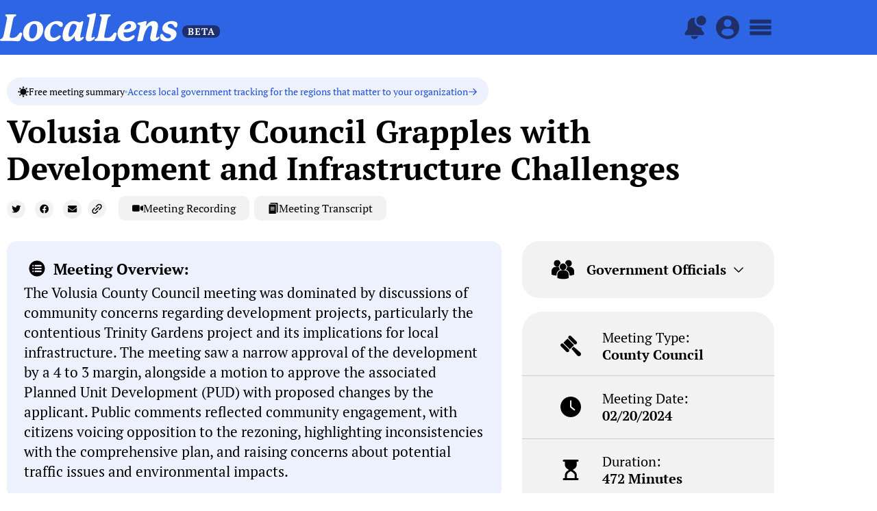

--- FILE ---
content_type: text/html; charset=UTF-8
request_url: https://thelocallens.org/volusia-county-council-grapples-with-development-and-infrastructure-challenges/
body_size: 71115
content:
<!DOCTYPE html>
<html lang="en-US">
<head>
<meta charset="UTF-8">
<meta name="viewport" content="width=device-width, initial-scale=1">
     <link rel="profile" href="https://gmpg.org/xfn/11"> 
     <meta name='robots' content='index, follow, max-image-preview:large, max-snippet:-1, max-video-preview:-1' />

	<!-- This site is optimized with the Yoast SEO plugin v26.5 - https://yoast.com/wordpress/plugins/seo/ -->
	<title>Volusia County Council Grapples with Development and Infrastructure Challenges | LocalLens</title>
	<link rel="canonical" href="https://thelocallens.org/volusia-county-council-grapples-with-development-and-infrastructure-challenges/" />
	<meta property="og:locale" content="en_US" />
	<meta property="og:type" content="article" />
	<meta property="og:title" content="Volusia County Council Grapples with Development and Infrastructure Challenges | LocalLens" />
	<meta property="og:description" content="Overview: The Volusia County Council meeting was dominated by discussions of community concerns regarding development projects, particularly the contentious Trinity Gardens project and its implications for local infrastructure. The meeting saw a narrow approval of the development by a 4 to 3 margin, alongside a motion to approve the associated Planned Unit Development (PUD) with proposed changes by the applicant. Public comments reflected community engagement, with citizens voicing opposition to the rezoning, highlighting inconsistencies with the comprehensive plan, and raising concerns about potential traffic issues and environmental impacts." />
	<meta property="og:url" content="https://thelocallens.org/volusia-county-council-grapples-with-development-and-infrastructure-challenges/" />
	<meta property="og:site_name" content="LocalLens" />
	<meta property="article:published_time" content="2024-02-20T07:02:00+00:00" />
	<meta property="article:modified_time" content="2024-03-21T08:13:51+00:00" />
	<meta property="og:image" content="https://thelocallens.org/wp-content/uploads/ConstructionPF_25.jpg" />
	<meta property="og:image:width" content="1920" />
	<meta property="og:image:height" content="1300" />
	<meta property="og:image:type" content="image/jpeg" />
	<meta name="twitter:card" content="summary_large_image" />
	<meta name="twitter:label1" content="Est. reading time" />
	<meta name="twitter:data1" content="2 minutes" />
	<script type="application/ld+json" class="yoast-schema-graph">{"@context":"https://schema.org","@graph":[{"@type":"Article","@id":"https://thelocallens.org/volusia-county-council-grapples-with-development-and-infrastructure-challenges/#article","isPartOf":{"@id":"https://thelocallens.org/volusia-county-council-grapples-with-development-and-infrastructure-challenges/"},"author":{"name":"","@id":""},"headline":"Volusia County Council Grapples with Development and Infrastructure Challenges","datePublished":"2024-02-20T07:02:00+00:00","dateModified":"2024-03-21T08:13:51+00:00","mainEntityOfPage":{"@id":"https://thelocallens.org/volusia-county-council-grapples-with-development-and-infrastructure-challenges/"},"wordCount":493,"commentCount":0,"publisher":{"@id":"https://thelocallens.org/#organization"},"image":{"@id":"https://thelocallens.org/volusia-county-council-grapples-with-development-and-infrastructure-challenges/#primaryimage"},"thumbnailUrl":"https://thelocallens.org/wp-content/uploads/ConstructionPF_25.jpg","keywords":["32114","32115","32116","32117","32118","32119","32120","32121","32122","32123","32124","32125","32126","32127","32128","32129","32130","32132","32141","32168","32169","32170","32174","32175","32176","32180","32190","32198","32713","32720","32721","32722","32723","32724","32725","32738","32744","32753","32759","32763"],"articleSection":["Daytona Beach","Daytona Beach Shores","De Land","De Leon Springs","Debary","DeLand Southwest","Deltona","Edgewater","FL","Glencoe","Holly Hill","Lake Helen","New Smyrna Beach","North DeLand","Oak Hill","Orange City","Ormond Beach","Ormond-by-the-Sea","Pierson","Ponce Inlet","Port Orange","Samsula-Spruce Creek","Seville","South Daytona","West DeLand"],"inLanguage":"en-US","potentialAction":[{"@type":"CommentAction","name":"Comment","target":["https://thelocallens.org/volusia-county-council-grapples-with-development-and-infrastructure-challenges/#respond"]}]},{"@type":"WebPage","@id":"https://thelocallens.org/volusia-county-council-grapples-with-development-and-infrastructure-challenges/","url":"https://thelocallens.org/volusia-county-council-grapples-with-development-and-infrastructure-challenges/","name":"Volusia County Council Grapples with Development and Infrastructure Challenges | LocalLens","isPartOf":{"@id":"https://thelocallens.org/#website"},"primaryImageOfPage":{"@id":"https://thelocallens.org/volusia-county-council-grapples-with-development-and-infrastructure-challenges/#primaryimage"},"image":{"@id":"https://thelocallens.org/volusia-county-council-grapples-with-development-and-infrastructure-challenges/#primaryimage"},"thumbnailUrl":"https://thelocallens.org/wp-content/uploads/ConstructionPF_25.jpg","datePublished":"2024-02-20T07:02:00+00:00","dateModified":"2024-03-21T08:13:51+00:00","breadcrumb":{"@id":"https://thelocallens.org/volusia-county-council-grapples-with-development-and-infrastructure-challenges/#breadcrumb"},"inLanguage":"en-US","potentialAction":[{"@type":"ReadAction","target":["https://thelocallens.org/volusia-county-council-grapples-with-development-and-infrastructure-challenges/"]}]},{"@type":"ImageObject","inLanguage":"en-US","@id":"https://thelocallens.org/volusia-county-council-grapples-with-development-and-infrastructure-challenges/#primaryimage","url":"https://thelocallens.org/wp-content/uploads/ConstructionPF_25.jpg","contentUrl":"https://thelocallens.org/wp-content/uploads/ConstructionPF_25.jpg","width":1920,"height":1300},{"@type":"BreadcrumbList","@id":"https://thelocallens.org/volusia-county-council-grapples-with-development-and-infrastructure-challenges/#breadcrumb","itemListElement":[{"@type":"ListItem","position":1,"name":"Home","item":"https://thelocallens.org/"},{"@type":"ListItem","position":2,"name":"Volusia County Council Grapples with Development and Infrastructure Challenges"}]},{"@type":"WebSite","@id":"https://thelocallens.org/#website","url":"https://thelocallens.org/","name":"LocalLens","description":"Easily follow local government","publisher":{"@id":"https://thelocallens.org/#organization"},"potentialAction":[{"@type":"SearchAction","target":{"@type":"EntryPoint","urlTemplate":"https://thelocallens.org/?s={search_term_string}"},"query-input":{"@type":"PropertyValueSpecification","valueRequired":true,"valueName":"search_term_string"}}],"inLanguage":"en-US"},{"@type":"Organization","@id":"https://thelocallens.org/#organization","name":"The LocalLens","url":"https://thelocallens.org/","logo":{"@type":"ImageObject","inLanguage":"en-US","@id":"https://thelocallens.org/#/schema/logo/image/","url":"https://thelocallens.org/wp-content/uploads/2023/07/LocalLens-Logo-Blue.png","contentUrl":"https://thelocallens.org/wp-content/uploads/2023/07/LocalLens-Logo-Blue.png","width":1920,"height":413,"caption":"The LocalLens"},"image":{"@id":"https://thelocallens.org/#/schema/logo/image/"}}]}</script>
	<!-- / Yoast SEO plugin. -->


<link rel='dns-prefetch' href='//unpkg.com' />
<link rel='dns-prefetch' href='//www.googletagmanager.com' />
<link rel='dns-prefetch' href='//fonts.googleapis.com' />
<link rel="alternate" type="application/rss+xml" title="LocalLens &raquo; Feed" href="https://thelocallens.org/feed/" />
<link rel="alternate" type="application/rss+xml" title="LocalLens &raquo; Comments Feed" href="https://thelocallens.org/comments/feed/" />
<script id="wpp-js" src="https://thelocallens.org/wp-content/plugins/wordpress-popular-posts/assets/js/wpp.min.js?ver=7.3.6" data-sampling="0" data-sampling-rate="100" data-api-url="https://thelocallens.org/wp-json/wordpress-popular-posts" data-post-id="12828" data-token="4aba90808e" data-lang="0" data-debug="0"></script>
<link rel="alternate" type="application/rss+xml" title="LocalLens &raquo; Volusia County Council Grapples with Development and Infrastructure Challenges Comments Feed" href="https://thelocallens.org/volusia-county-council-grapples-with-development-and-infrastructure-challenges/feed/" />
<link rel="alternate" title="oEmbed (JSON)" type="application/json+oembed" href="https://thelocallens.org/wp-json/oembed/1.0/embed?url=https%3A%2F%2Fthelocallens.org%2Fvolusia-county-council-grapples-with-development-and-infrastructure-challenges%2F" />
<link rel="alternate" title="oEmbed (XML)" type="text/xml+oembed" href="https://thelocallens.org/wp-json/oembed/1.0/embed?url=https%3A%2F%2Fthelocallens.org%2Fvolusia-county-council-grapples-with-development-and-infrastructure-challenges%2F&#038;format=xml" />
<style id='wp-img-auto-sizes-contain-inline-css'>
img:is([sizes=auto i],[sizes^="auto," i]){contain-intrinsic-size:3000px 1500px}
/*# sourceURL=wp-img-auto-sizes-contain-inline-css */
</style>
<link rel='stylesheet' id='astra-theme-css-css' href='https://thelocallens.org/wp-content/themes/astra/assets/css/minified/main.min.css?ver=4.1.5' media='all' />
<style id='astra-theme-css-inline-css'>
:root{--ast-container-default-xlg-padding:3em;--ast-container-default-lg-padding:3em;--ast-container-default-slg-padding:2em;--ast-container-default-md-padding:3em;--ast-container-default-sm-padding:3em;--ast-container-default-xs-padding:2.4em;--ast-container-default-xxs-padding:1.8em;--ast-code-block-background:#ECEFF3;--ast-comment-inputs-background:#F9FAFB;}html{font-size:100%;}a{color:var(--ast-global-color-0);}a:hover,a:focus{color:var(--ast-global-color-1);}body,button,input,select,textarea,.ast-button,.ast-custom-button{font-family:'PT Serif',serif;font-weight:400;font-size:16px;font-size:1rem;line-height:1.6em;}blockquote{color:var(--ast-global-color-3);}h1,.entry-content h1,h2,.entry-content h2,h3,.entry-content h3,h4,.entry-content h4,h5,.entry-content h5,h6,.entry-content h6,.site-title,.site-title a{font-family:'PT Serif',serif;font-weight:700;}.site-title{font-size:26px;font-size:1.625rem;display:block;}.site-header .site-description{font-size:15px;font-size:0.9375rem;display:none;}.entry-title{font-size:26px;font-size:1.625rem;}h1,.entry-content h1{font-size:40px;font-size:2.5rem;font-weight:700;font-family:'PT Serif',serif;line-height:1.4em;}h2,.entry-content h2{font-size:32px;font-size:2rem;font-weight:700;font-family:'PT Serif',serif;line-height:1.25em;}h3,.entry-content h3{font-size:26px;font-size:1.625rem;font-weight:700;font-family:'PT Serif',serif;line-height:1.2em;}h4,.entry-content h4{font-size:24px;font-size:1.5rem;line-height:1.2em;font-weight:700;font-family:'PT Serif',serif;}h5,.entry-content h5{font-size:20px;font-size:1.25rem;line-height:1.2em;font-weight:700;font-family:'PT Serif',serif;}h6,.entry-content h6{font-size:16px;font-size:1rem;line-height:1.25em;font-weight:700;font-family:'PT Serif',serif;}::selection{background-color:var(--ast-global-color-0);color:#ffffff;}body,h1,.entry-title a,.entry-content h1,h2,.entry-content h2,h3,.entry-content h3,h4,.entry-content h4,h5,.entry-content h5,h6,.entry-content h6{color:var(--ast-global-color-3);}.tagcloud a:hover,.tagcloud a:focus,.tagcloud a.current-item{color:#ffffff;border-color:var(--ast-global-color-0);background-color:var(--ast-global-color-0);}input:focus,input[type="text"]:focus,input[type="email"]:focus,input[type="url"]:focus,input[type="password"]:focus,input[type="reset"]:focus,input[type="search"]:focus,textarea:focus{border-color:var(--ast-global-color-0);}input[type="radio"]:checked,input[type=reset],input[type="checkbox"]:checked,input[type="checkbox"]:hover:checked,input[type="checkbox"]:focus:checked,input[type=range]::-webkit-slider-thumb{border-color:var(--ast-global-color-0);background-color:var(--ast-global-color-0);box-shadow:none;}.site-footer a:hover + .post-count,.site-footer a:focus + .post-count{background:var(--ast-global-color-0);border-color:var(--ast-global-color-0);}.single .nav-links .nav-previous,.single .nav-links .nav-next{color:var(--ast-global-color-0);}.entry-meta,.entry-meta *{line-height:1.45;color:var(--ast-global-color-0);}.entry-meta a:hover,.entry-meta a:hover *,.entry-meta a:focus,.entry-meta a:focus *,.page-links > .page-link,.page-links .page-link:hover,.post-navigation a:hover{color:var(--ast-global-color-1);}#cat option,.secondary .calendar_wrap thead a,.secondary .calendar_wrap thead a:visited{color:var(--ast-global-color-0);}.secondary .calendar_wrap #today,.ast-progress-val span{background:var(--ast-global-color-0);}.secondary a:hover + .post-count,.secondary a:focus + .post-count{background:var(--ast-global-color-0);border-color:var(--ast-global-color-0);}.calendar_wrap #today > a{color:#ffffff;}.page-links .page-link,.single .post-navigation a{color:var(--ast-global-color-0);}.ast-archive-title{color:var(--ast-global-color-2);}.widget-title{font-size:22px;font-size:1.375rem;color:var(--ast-global-color-2);}a:focus-visible,.ast-menu-toggle:focus-visible,.site .skip-link:focus-visible,.wp-block-loginout input:focus-visible,.wp-block-search.wp-block-search__button-inside .wp-block-search__inside-wrapper,.ast-header-navigation-arrow:focus-visible{outline-style:dotted;outline-color:inherit;outline-width:thin;border-color:transparent;}input:focus,input[type="text"]:focus,input[type="email"]:focus,input[type="url"]:focus,input[type="password"]:focus,input[type="reset"]:focus,input[type="search"]:focus,textarea:focus,.wp-block-search__input:focus,[data-section="section-header-mobile-trigger"] .ast-button-wrap .ast-mobile-menu-trigger-minimal:focus,.ast-mobile-popup-drawer.active .menu-toggle-close:focus,.woocommerce-ordering select.orderby:focus,#ast-scroll-top:focus,.woocommerce a.add_to_cart_button:focus,.woocommerce .button.single_add_to_cart_button:focus{border-style:dotted;border-color:inherit;border-width:thin;outline-color:transparent;}.ast-logo-title-inline .site-logo-img{padding-right:1em;}.site-logo-img img{ transition:all 0.2s linear;}.ast-page-builder-template .hentry {margin: 0;}.ast-page-builder-template .site-content > .ast-container {max-width: 100%;padding: 0;}.ast-page-builder-template .site-content #primary {padding: 0;margin: 0;}.ast-page-builder-template .no-results {text-align: center;margin: 4em auto;}.ast-page-builder-template .ast-pagination {padding: 2em;}.ast-page-builder-template .entry-header.ast-no-title.ast-no-thumbnail {margin-top: 0;}.ast-page-builder-template .entry-header.ast-header-without-markup {margin-top: 0;margin-bottom: 0;}.ast-page-builder-template .entry-header.ast-no-title.ast-no-meta {margin-bottom: 0;}.ast-page-builder-template.single .post-navigation {padding-bottom: 2em;}.ast-page-builder-template.single-post .site-content > .ast-container {max-width: 100%;}.ast-page-builder-template .entry-header {margin-top: 2em;margin-left: auto;margin-right: auto;}.ast-single-post.ast-page-builder-template .site-main > article,.woocommerce.ast-page-builder-template .site-main {padding-top: 2em;padding-left: 20px;padding-right: 20px;}.ast-page-builder-template .ast-archive-description {margin: 2em auto 0;padding-left: 20px;padding-right: 20px;}.ast-page-builder-template .ast-row {margin-left: 0;margin-right: 0;}.single.ast-page-builder-template .entry-header + .entry-content {margin-bottom: 2em;}@media(min-width: 921px) {.ast-page-builder-template.archive.ast-right-sidebar .ast-row article,.ast-page-builder-template.archive.ast-left-sidebar .ast-row article {padding-left: 0;padding-right: 0;}}@media (max-width:921px){#ast-desktop-header{display:none;}}@media (min-width:921px){#ast-mobile-header{display:none;}}.wp-block-buttons.aligncenter{justify-content:center;}@media (max-width:921px){.ast-theme-transparent-header #primary,.ast-theme-transparent-header #secondary{padding:0;}}@media (max-width:921px){.ast-plain-container.ast-no-sidebar #primary{padding:0;}}.ast-plain-container.ast-no-sidebar #primary{margin-top:0;margin-bottom:0;}@media (min-width:1200px){.ast-plain-container.ast-no-sidebar #primary{margin-top:60px;margin-bottom:60px;}}.wp-block-button.is-style-outline .wp-block-button__link{border-color:var(--ast-global-color-0);}div.wp-block-button.is-style-outline > .wp-block-button__link:not(.has-text-color),div.wp-block-button.wp-block-button__link.is-style-outline:not(.has-text-color){color:var(--ast-global-color-0);}.wp-block-button.is-style-outline .wp-block-button__link:hover,div.wp-block-button.is-style-outline .wp-block-button__link:focus,div.wp-block-button.is-style-outline > .wp-block-button__link:not(.has-text-color):hover,div.wp-block-button.wp-block-button__link.is-style-outline:not(.has-text-color):hover{color:#ffffff;background-color:var(--ast-global-color-1);border-color:var(--ast-global-color-1);}.post-page-numbers.current .page-link,.ast-pagination .page-numbers.current{color:#ffffff;border-color:var(--ast-global-color-0);background-color:var(--ast-global-color-0);border-radius:2px;}h1.widget-title{font-weight:700;}h2.widget-title{font-weight:700;}h3.widget-title{font-weight:700;}#page{display:flex;flex-direction:column;min-height:100vh;}.ast-404-layout-1 h1.page-title{color:var(--ast-global-color-2);}.single .post-navigation a{line-height:1em;height:inherit;}.error-404 .page-sub-title{font-size:1.5rem;font-weight:inherit;}.search .site-content .content-area .search-form{margin-bottom:0;}#page .site-content{flex-grow:1;}.widget{margin-bottom:3.5em;}#secondary li{line-height:1.5em;}#secondary .wp-block-group h2{margin-bottom:0.7em;}#secondary h2{font-size:1.7rem;}.ast-separate-container .ast-article-post,.ast-separate-container .ast-article-single,.ast-separate-container .ast-comment-list li.depth-1,.ast-separate-container .comment-respond{padding:3em;}.ast-separate-container .ast-comment-list li.depth-1,.hentry{margin-bottom:2em;}.ast-separate-container .ast-archive-description,.ast-separate-container .ast-author-box{background-color:var(--ast-global-color-5);border-bottom:1px solid var(--ast-border-color);}.ast-separate-container .comments-title{padding:2em 2em 0 2em;}.ast-page-builder-template .comment-form-textarea,.ast-comment-formwrap .ast-grid-common-col{padding:0;}.ast-comment-formwrap{padding:0 20px;display:inline-flex;column-gap:20px;}.archive.ast-page-builder-template .entry-header{margin-top:2em;}.ast-page-builder-template .ast-comment-formwrap{width:100%;}.entry-title{margin-bottom:0.5em;}.ast-archive-description p{font-size:inherit;font-weight:inherit;line-height:inherit;}@media (min-width:921px){.ast-left-sidebar.ast-page-builder-template #secondary,.archive.ast-right-sidebar.ast-page-builder-template .site-main{padding-left:20px;padding-right:20px;}}@media (max-width:544px){.ast-comment-formwrap.ast-row{column-gap:10px;display:inline-block;}#ast-commentform .ast-grid-common-col{position:relative;width:100%;}}@media (min-width:1201px){.ast-separate-container .ast-article-post,.ast-separate-container .ast-article-single,.ast-separate-container .ast-author-box,.ast-separate-container .ast-404-layout-1,.ast-separate-container .no-results{padding:3em;}}@media (max-width:921px){.ast-separate-container #primary,.ast-separate-container #secondary{padding:1.5em 0;}#primary,#secondary{padding:1.5em 0;margin:0;}.ast-left-sidebar #content > .ast-container{display:flex;flex-direction:column-reverse;width:100%;}}@media (min-width:922px){.ast-separate-container.ast-right-sidebar #primary,.ast-separate-container.ast-left-sidebar #primary{border:0;}.search-no-results.ast-separate-container #primary{margin-bottom:4em;}}.wp-block-button .wp-block-button__link{color:#ffffff;}.wp-block-button .wp-block-button__link:hover,.wp-block-button .wp-block-button__link:focus{color:#ffffff;background-color:var(--ast-global-color-1);border-color:var(--ast-global-color-1);}.elementor-widget-heading h1.elementor-heading-title{line-height:1.4em;}.elementor-widget-heading h2.elementor-heading-title{line-height:1.25em;}.elementor-widget-heading h3.elementor-heading-title{line-height:1.2em;}.elementor-widget-heading h4.elementor-heading-title{line-height:1.2em;}.elementor-widget-heading h5.elementor-heading-title{line-height:1.2em;}.elementor-widget-heading h6.elementor-heading-title{line-height:1.25em;}.wp-block-button .wp-block-button__link,.wp-block-search .wp-block-search__button,body .wp-block-file .wp-block-file__button{border-color:var(--ast-global-color-0);background-color:var(--ast-global-color-0);color:#ffffff;font-family:inherit;font-weight:500;line-height:1em;font-size:16px;font-size:1rem;padding-top:15px;padding-right:30px;padding-bottom:15px;padding-left:30px;}@media (max-width:921px){.wp-block-button .wp-block-button__link,.wp-block-search .wp-block-search__button,body .wp-block-file .wp-block-file__button{padding-top:14px;padding-right:28px;padding-bottom:14px;padding-left:28px;}}@media (max-width:544px){.wp-block-button .wp-block-button__link,.wp-block-search .wp-block-search__button,body .wp-block-file .wp-block-file__button{padding-top:12px;padding-right:24px;padding-bottom:12px;padding-left:24px;}}.menu-toggle,button,.ast-button,.ast-custom-button,.button,input#submit,input[type="button"],input[type="submit"],input[type="reset"],form[CLASS*="wp-block-search__"].wp-block-search .wp-block-search__inside-wrapper .wp-block-search__button,body .wp-block-file .wp-block-file__button,.search .search-submit,.woocommerce a.button,.woocommerce button.button,.woocommerce .woocommerce-message a.button,.woocommerce #respond input#submit.alt,.woocommerce input.button.alt,.woocommerce input.button,.woocommerce input.button:disabled,.woocommerce input.button:disabled[disabled],.woocommerce input.button:disabled:hover,.woocommerce input.button:disabled[disabled]:hover,.woocommerce #respond input#submit,.woocommerce button.button.alt.disabled,.wc-block-grid__products .wc-block-grid__product .wp-block-button__link,.wc-block-grid__product-onsale,[CLASS*="wc-block"] button,.woocommerce-js .astra-cart-drawer .astra-cart-drawer-content .woocommerce-mini-cart__buttons .button:not(.checkout):not(.ast-continue-shopping),.woocommerce-js .astra-cart-drawer .astra-cart-drawer-content .woocommerce-mini-cart__buttons a.checkout,.woocommerce button.button.alt.disabled.wc-variation-selection-needed{border-style:solid;border-top-width:0;border-right-width:0;border-left-width:0;border-bottom-width:0;color:#ffffff;border-color:var(--ast-global-color-0);background-color:var(--ast-global-color-0);padding-top:15px;padding-right:30px;padding-bottom:15px;padding-left:30px;font-family:inherit;font-weight:500;font-size:16px;font-size:1rem;line-height:1em;}button:focus,.menu-toggle:hover,button:hover,.ast-button:hover,.ast-custom-button:hover .button:hover,.ast-custom-button:hover ,input[type=reset]:hover,input[type=reset]:focus,input#submit:hover,input#submit:focus,input[type="button"]:hover,input[type="button"]:focus,input[type="submit"]:hover,input[type="submit"]:focus,form[CLASS*="wp-block-search__"].wp-block-search .wp-block-search__inside-wrapper .wp-block-search__button:hover,form[CLASS*="wp-block-search__"].wp-block-search .wp-block-search__inside-wrapper .wp-block-search__button:focus,body .wp-block-file .wp-block-file__button:hover,body .wp-block-file .wp-block-file__button:focus,.woocommerce a.button:hover,.woocommerce button.button:hover,.woocommerce .woocommerce-message a.button:hover,.woocommerce #respond input#submit:hover,.woocommerce #respond input#submit.alt:hover,.woocommerce input.button.alt:hover,.woocommerce input.button:hover,.woocommerce button.button.alt.disabled:hover,.wc-block-grid__products .wc-block-grid__product .wp-block-button__link:hover,[CLASS*="wc-block"] button:hover,.woocommerce-js .astra-cart-drawer .astra-cart-drawer-content .woocommerce-mini-cart__buttons .button:not(.checkout):not(.ast-continue-shopping):hover,.woocommerce-js .astra-cart-drawer .astra-cart-drawer-content .woocommerce-mini-cart__buttons a.checkout:hover,.woocommerce button.button.alt.disabled.wc-variation-selection-needed:hover{color:#ffffff;background-color:var(--ast-global-color-1);border-color:var(--ast-global-color-1);}form[CLASS*="wp-block-search__"].wp-block-search .wp-block-search__inside-wrapper .wp-block-search__button.has-icon{padding-top:calc(15px - 3px);padding-right:calc(30px - 3px);padding-bottom:calc(15px - 3px);padding-left:calc(30px - 3px);}@media (max-width:921px){.menu-toggle,button,.ast-button,.ast-custom-button,.button,input#submit,input[type="button"],input[type="submit"],input[type="reset"],form[CLASS*="wp-block-search__"].wp-block-search .wp-block-search__inside-wrapper .wp-block-search__button,body .wp-block-file .wp-block-file__button,.search .search-submit,.woocommerce a.button,.woocommerce button.button,.woocommerce .woocommerce-message a.button,.woocommerce #respond input#submit.alt,.woocommerce input.button.alt,.woocommerce input.button,.woocommerce input.button:disabled,.woocommerce input.button:disabled[disabled],.woocommerce input.button:disabled:hover,.woocommerce input.button:disabled[disabled]:hover,.woocommerce #respond input#submit,.woocommerce button.button.alt.disabled,.wc-block-grid__products .wc-block-grid__product .wp-block-button__link,.wc-block-grid__product-onsale,[CLASS*="wc-block"] button,.woocommerce-js .astra-cart-drawer .astra-cart-drawer-content .woocommerce-mini-cart__buttons .button:not(.checkout):not(.ast-continue-shopping),.woocommerce-js .astra-cart-drawer .astra-cart-drawer-content .woocommerce-mini-cart__buttons a.checkout,.woocommerce button.button.alt.disabled.wc-variation-selection-needed{padding-top:14px;padding-right:28px;padding-bottom:14px;padding-left:28px;}}@media (max-width:544px){.menu-toggle,button,.ast-button,.ast-custom-button,.button,input#submit,input[type="button"],input[type="submit"],input[type="reset"],form[CLASS*="wp-block-search__"].wp-block-search .wp-block-search__inside-wrapper .wp-block-search__button,body .wp-block-file .wp-block-file__button,.search .search-submit,.woocommerce a.button,.woocommerce button.button,.woocommerce .woocommerce-message a.button,.woocommerce #respond input#submit.alt,.woocommerce input.button.alt,.woocommerce input.button,.woocommerce input.button:disabled,.woocommerce input.button:disabled[disabled],.woocommerce input.button:disabled:hover,.woocommerce input.button:disabled[disabled]:hover,.woocommerce #respond input#submit,.woocommerce button.button.alt.disabled,.wc-block-grid__products .wc-block-grid__product .wp-block-button__link,.wc-block-grid__product-onsale,[CLASS*="wc-block"] button,.woocommerce-js .astra-cart-drawer .astra-cart-drawer-content .woocommerce-mini-cart__buttons .button:not(.checkout):not(.ast-continue-shopping),.woocommerce-js .astra-cart-drawer .astra-cart-drawer-content .woocommerce-mini-cart__buttons a.checkout,.woocommerce button.button.alt.disabled.wc-variation-selection-needed{padding-top:12px;padding-right:24px;padding-bottom:12px;padding-left:24px;}}@media (max-width:921px){.ast-mobile-header-stack .main-header-bar .ast-search-menu-icon{display:inline-block;}.ast-header-break-point.ast-header-custom-item-outside .ast-mobile-header-stack .main-header-bar .ast-search-icon{margin:0;}.ast-comment-avatar-wrap img{max-width:2.5em;}.ast-separate-container .ast-comment-list li.depth-1{padding:1.5em 2.14em;}.ast-separate-container .comment-respond{padding:2em 2.14em;}.ast-comment-meta{padding:0 1.8888em 1.3333em;}}@media (min-width:544px){.ast-container{max-width:100%;}}@media (max-width:544px){.ast-separate-container .ast-article-post,.ast-separate-container .ast-article-single,.ast-separate-container .comments-title,.ast-separate-container .ast-archive-description{padding:1.5em 1em;}.ast-separate-container #content .ast-container{padding-left:0.54em;padding-right:0.54em;}.ast-separate-container .ast-comment-list li.depth-1{padding:1.5em 1em;margin-bottom:1.5em;}.ast-separate-container .ast-comment-list .bypostauthor{padding:.5em;}.ast-search-menu-icon.ast-dropdown-active .search-field{width:170px;}}.ast-separate-container{background-color:var(--ast-global-color-4);;}@media (max-width:921px){.site-title{display:block;}.site-header .site-description{display:none;}.entry-title{font-size:30px;}h1,.entry-content h1{font-size:30px;}h2,.entry-content h2{font-size:25px;}h3,.entry-content h3{font-size:20px;}}@media (max-width:544px){.site-title{display:block;}.site-header .site-description{display:none;}.entry-title{font-size:30px;}h1,.entry-content h1{font-size:30px;}h2,.entry-content h2{font-size:25px;}h3,.entry-content h3{font-size:20px;}}@media (max-width:921px){html{font-size:91.2%;}}@media (max-width:544px){html{font-size:91.2%;}}@media (min-width:922px){.ast-container{max-width:1240px;}}@media (min-width:922px){.site-content .ast-container{display:flex;}}@media (max-width:921px){.site-content .ast-container{flex-direction:column;}}@media (min-width:922px){.main-header-menu .sub-menu .menu-item.ast-left-align-sub-menu:hover > .sub-menu,.main-header-menu .sub-menu .menu-item.ast-left-align-sub-menu.focus > .sub-menu{margin-left:-0px;}}blockquote,cite {font-style: initial;}.wp-block-file {display: flex;align-items: center;flex-wrap: wrap;justify-content: space-between;}.wp-block-pullquote {border: none;}.wp-block-pullquote blockquote::before {content: "\201D";font-family: "Helvetica",sans-serif;display: flex;transform: rotate( 180deg );font-size: 6rem;font-style: normal;line-height: 1;font-weight: bold;align-items: center;justify-content: center;}.has-text-align-right > blockquote::before {justify-content: flex-start;}.has-text-align-left > blockquote::before {justify-content: flex-end;}figure.wp-block-pullquote.is-style-solid-color blockquote {max-width: 100%;text-align: inherit;}html body {--wp--custom--ast-default-block-top-padding: 3em;--wp--custom--ast-default-block-right-padding: 3em;--wp--custom--ast-default-block-bottom-padding: 3em;--wp--custom--ast-default-block-left-padding: 3em;--wp--custom--ast-container-width: 1200px;--wp--custom--ast-content-width-size: 1200px;--wp--custom--ast-wide-width-size: calc(1200px + var(--wp--custom--ast-default-block-left-padding) + var(--wp--custom--ast-default-block-right-padding));}.ast-narrow-container {--wp--custom--ast-content-width-size: 750px;--wp--custom--ast-wide-width-size: 750px;}@media(max-width: 921px) {html body {--wp--custom--ast-default-block-top-padding: 3em;--wp--custom--ast-default-block-right-padding: 2em;--wp--custom--ast-default-block-bottom-padding: 3em;--wp--custom--ast-default-block-left-padding: 2em;}}@media(max-width: 544px) {html body {--wp--custom--ast-default-block-top-padding: 3em;--wp--custom--ast-default-block-right-padding: 1.5em;--wp--custom--ast-default-block-bottom-padding: 3em;--wp--custom--ast-default-block-left-padding: 1.5em;}}.entry-content > .wp-block-group,.entry-content > .wp-block-cover,.entry-content > .wp-block-columns {padding-top: var(--wp--custom--ast-default-block-top-padding);padding-right: var(--wp--custom--ast-default-block-right-padding);padding-bottom: var(--wp--custom--ast-default-block-bottom-padding);padding-left: var(--wp--custom--ast-default-block-left-padding);}.ast-plain-container.ast-no-sidebar .entry-content > .alignfull,.ast-page-builder-template .ast-no-sidebar .entry-content > .alignfull {margin-left: calc( -50vw + 50%);margin-right: calc( -50vw + 50%);max-width: 100vw;width: 100vw;}.ast-plain-container.ast-no-sidebar .entry-content .alignfull .alignfull,.ast-page-builder-template.ast-no-sidebar .entry-content .alignfull .alignfull,.ast-plain-container.ast-no-sidebar .entry-content .alignfull .alignwide,.ast-page-builder-template.ast-no-sidebar .entry-content .alignfull .alignwide,.ast-plain-container.ast-no-sidebar .entry-content .alignwide .alignfull,.ast-page-builder-template.ast-no-sidebar .entry-content .alignwide .alignfull,.ast-plain-container.ast-no-sidebar .entry-content .alignwide .alignwide,.ast-page-builder-template.ast-no-sidebar .entry-content .alignwide .alignwide,.ast-plain-container.ast-no-sidebar .entry-content .wp-block-column .alignfull,.ast-page-builder-template.ast-no-sidebar .entry-content .wp-block-column .alignfull,.ast-plain-container.ast-no-sidebar .entry-content .wp-block-column .alignwide,.ast-page-builder-template.ast-no-sidebar .entry-content .wp-block-column .alignwide {margin-left: auto;margin-right: auto;width: 100%;}[ast-blocks-layout] .wp-block-separator:not(.is-style-dots) {height: 0;}[ast-blocks-layout] .wp-block-separator {margin: 20px auto;}[ast-blocks-layout] .wp-block-separator:not(.is-style-wide):not(.is-style-dots) {max-width: 100px;}[ast-blocks-layout] .wp-block-separator.has-background {padding: 0;}.entry-content[ast-blocks-layout] > * {max-width: var(--wp--custom--ast-content-width-size);margin-left: auto;margin-right: auto;}.entry-content[ast-blocks-layout] > .alignwide {max-width: var(--wp--custom--ast-wide-width-size);}.entry-content[ast-blocks-layout] .alignfull {max-width: none;}.entry-content .wp-block-columns {margin-bottom: 0;}blockquote {margin: 1.5em;border: none;}.wp-block-quote:not(.has-text-align-right):not(.has-text-align-center) {border-left: 5px solid rgba(0,0,0,0.05);}.has-text-align-right > blockquote,blockquote.has-text-align-right {border-right: 5px solid rgba(0,0,0,0.05);}.has-text-align-left > blockquote,blockquote.has-text-align-left {border-left: 5px solid rgba(0,0,0,0.05);}.wp-block-site-tagline,.wp-block-latest-posts .read-more {margin-top: 15px;}.wp-block-loginout p label {display: block;}.wp-block-loginout p:not(.login-remember):not(.login-submit) input {width: 100%;}.wp-block-loginout input:focus {border-color: transparent;}.wp-block-loginout input:focus {outline: thin dotted;}.entry-content .wp-block-media-text .wp-block-media-text__content {padding: 0 0 0 8%;}.entry-content .wp-block-media-text.has-media-on-the-right .wp-block-media-text__content {padding: 0 8% 0 0;}.entry-content .wp-block-media-text.has-background .wp-block-media-text__content {padding: 8%;}.entry-content .wp-block-cover:not([class*="background-color"]) .wp-block-cover__inner-container,.entry-content .wp-block-cover:not([class*="background-color"]) .wp-block-cover-image-text,.entry-content .wp-block-cover:not([class*="background-color"]) .wp-block-cover-text,.entry-content .wp-block-cover-image:not([class*="background-color"]) .wp-block-cover__inner-container,.entry-content .wp-block-cover-image:not([class*="background-color"]) .wp-block-cover-image-text,.entry-content .wp-block-cover-image:not([class*="background-color"]) .wp-block-cover-text {color: var(--ast-global-color-5);}.wp-block-loginout .login-remember input {width: 1.1rem;height: 1.1rem;margin: 0 5px 4px 0;vertical-align: middle;}.wp-block-latest-posts > li > *:first-child,.wp-block-latest-posts:not(.is-grid) > li:first-child {margin-top: 0;}.wp-block-search__inside-wrapper .wp-block-search__input {padding: 0 10px;color: var(--ast-global-color-3);background: var(--ast-global-color-5);border-color: var(--ast-border-color);}.wp-block-latest-posts .read-more {margin-bottom: 1.5em;}.wp-block-search__no-button .wp-block-search__inside-wrapper .wp-block-search__input {padding-top: 5px;padding-bottom: 5px;}.wp-block-latest-posts .wp-block-latest-posts__post-date,.wp-block-latest-posts .wp-block-latest-posts__post-author {font-size: 1rem;}.wp-block-latest-posts > li > *,.wp-block-latest-posts:not(.is-grid) > li {margin-top: 12px;margin-bottom: 12px;}.ast-page-builder-template .entry-content[ast-blocks-layout] > *,.ast-page-builder-template .entry-content[ast-blocks-layout] > .alignfull > * {max-width: none;}.ast-page-builder-template .entry-content[ast-blocks-layout] > .alignwide > * {max-width: var(--wp--custom--ast-wide-width-size);}.ast-page-builder-template .entry-content[ast-blocks-layout] > .inherit-container-width > *,.ast-page-builder-template .entry-content[ast-blocks-layout] > * > *,.entry-content[ast-blocks-layout] > .wp-block-cover .wp-block-cover__inner-container {max-width: var(--wp--custom--ast-content-width-size);margin-left: auto;margin-right: auto;}.entry-content[ast-blocks-layout] .wp-block-cover:not(.alignleft):not(.alignright) {width: auto;}@media(max-width: 1200px) {.ast-separate-container .entry-content > .alignfull,.ast-separate-container .entry-content[ast-blocks-layout] > .alignwide,.ast-plain-container .entry-content[ast-blocks-layout] > .alignwide,.ast-plain-container .entry-content .alignfull {margin-left: calc(-1 * min(var(--ast-container-default-xlg-padding),20px)) ;margin-right: calc(-1 * min(var(--ast-container-default-xlg-padding),20px));}}@media(min-width: 1201px) {.ast-separate-container .entry-content > .alignfull {margin-left: calc(-1 * var(--ast-container-default-xlg-padding) );margin-right: calc(-1 * var(--ast-container-default-xlg-padding) );}.ast-separate-container .entry-content[ast-blocks-layout] > .alignwide,.ast-plain-container .entry-content[ast-blocks-layout] > .alignwide {margin-left: calc(-1 * var(--wp--custom--ast-default-block-left-padding) );margin-right: calc(-1 * var(--wp--custom--ast-default-block-right-padding) );}}@media(min-width: 921px) {.ast-separate-container .entry-content .wp-block-group.alignwide:not(.inherit-container-width) > :where(:not(.alignleft):not(.alignright)),.ast-plain-container .entry-content .wp-block-group.alignwide:not(.inherit-container-width) > :where(:not(.alignleft):not(.alignright)) {max-width: calc( var(--wp--custom--ast-content-width-size) + 80px );}.ast-plain-container.ast-right-sidebar .entry-content[ast-blocks-layout] .alignfull,.ast-plain-container.ast-left-sidebar .entry-content[ast-blocks-layout] .alignfull {margin-left: -60px;margin-right: -60px;}}@media(min-width: 544px) {.entry-content > .alignleft {margin-right: 20px;}.entry-content > .alignright {margin-left: 20px;}}@media (max-width:544px){.wp-block-columns .wp-block-column:not(:last-child){margin-bottom:20px;}.wp-block-latest-posts{margin:0;}}@media( max-width: 600px ) {.entry-content .wp-block-media-text .wp-block-media-text__content,.entry-content .wp-block-media-text.has-media-on-the-right .wp-block-media-text__content {padding: 8% 0 0;}.entry-content .wp-block-media-text.has-background .wp-block-media-text__content {padding: 8%;}}.ast-separate-container .entry-content .uagb-is-root-container {padding-left: 0;}.ast-page-builder-template .entry-header {padding-left: 0;}@media(min-width: 1201px) {.ast-separate-container .entry-content > .uagb-is-root-container {margin-left: 0;margin-right: 0;}}.ast-narrow-container .site-content .wp-block-uagb-image--align-full .wp-block-uagb-image__figure {max-width: 100%;margin-left: auto;margin-right: auto;}.entry-content ul,.entry-content ol {padding: revert;margin: revert;}:root .has-ast-global-color-0-color{color:var(--ast-global-color-0);}:root .has-ast-global-color-0-background-color{background-color:var(--ast-global-color-0);}:root .wp-block-button .has-ast-global-color-0-color{color:var(--ast-global-color-0);}:root .wp-block-button .has-ast-global-color-0-background-color{background-color:var(--ast-global-color-0);}:root .has-ast-global-color-1-color{color:var(--ast-global-color-1);}:root .has-ast-global-color-1-background-color{background-color:var(--ast-global-color-1);}:root .wp-block-button .has-ast-global-color-1-color{color:var(--ast-global-color-1);}:root .wp-block-button .has-ast-global-color-1-background-color{background-color:var(--ast-global-color-1);}:root .has-ast-global-color-2-color{color:var(--ast-global-color-2);}:root .has-ast-global-color-2-background-color{background-color:var(--ast-global-color-2);}:root .wp-block-button .has-ast-global-color-2-color{color:var(--ast-global-color-2);}:root .wp-block-button .has-ast-global-color-2-background-color{background-color:var(--ast-global-color-2);}:root .has-ast-global-color-3-color{color:var(--ast-global-color-3);}:root .has-ast-global-color-3-background-color{background-color:var(--ast-global-color-3);}:root .wp-block-button .has-ast-global-color-3-color{color:var(--ast-global-color-3);}:root .wp-block-button .has-ast-global-color-3-background-color{background-color:var(--ast-global-color-3);}:root .has-ast-global-color-4-color{color:var(--ast-global-color-4);}:root .has-ast-global-color-4-background-color{background-color:var(--ast-global-color-4);}:root .wp-block-button .has-ast-global-color-4-color{color:var(--ast-global-color-4);}:root .wp-block-button .has-ast-global-color-4-background-color{background-color:var(--ast-global-color-4);}:root .has-ast-global-color-5-color{color:var(--ast-global-color-5);}:root .has-ast-global-color-5-background-color{background-color:var(--ast-global-color-5);}:root .wp-block-button .has-ast-global-color-5-color{color:var(--ast-global-color-5);}:root .wp-block-button .has-ast-global-color-5-background-color{background-color:var(--ast-global-color-5);}:root .has-ast-global-color-6-color{color:var(--ast-global-color-6);}:root .has-ast-global-color-6-background-color{background-color:var(--ast-global-color-6);}:root .wp-block-button .has-ast-global-color-6-color{color:var(--ast-global-color-6);}:root .wp-block-button .has-ast-global-color-6-background-color{background-color:var(--ast-global-color-6);}:root .has-ast-global-color-7-color{color:var(--ast-global-color-7);}:root .has-ast-global-color-7-background-color{background-color:var(--ast-global-color-7);}:root .wp-block-button .has-ast-global-color-7-color{color:var(--ast-global-color-7);}:root .wp-block-button .has-ast-global-color-7-background-color{background-color:var(--ast-global-color-7);}:root .has-ast-global-color-8-color{color:var(--ast-global-color-8);}:root .has-ast-global-color-8-background-color{background-color:var(--ast-global-color-8);}:root .wp-block-button .has-ast-global-color-8-color{color:var(--ast-global-color-8);}:root .wp-block-button .has-ast-global-color-8-background-color{background-color:var(--ast-global-color-8);}:root{--ast-global-color-0:#046bd2;--ast-global-color-1:#045cb4;--ast-global-color-2:#1e293b;--ast-global-color-3:#334155;--ast-global-color-4:#f9fafb;--ast-global-color-5:#FFFFFF;--ast-global-color-6:#e2e8f0;--ast-global-color-7:#cbd5e1;--ast-global-color-8:#94a3b8;}:root {--ast-border-color : var(--ast-global-color-6);}.ast-single-entry-banner {-js-display: flex;display: flex;flex-direction: column;justify-content: center;text-align: center;position: relative;background: #eeeeee;}.ast-single-entry-banner[data-banner-layout="layout-1"] {max-width: 1200px;background: inherit;padding: 20px 0;}.ast-single-entry-banner[data-banner-width-type="custom"] {margin: 0 auto;width: 100%;}.ast-single-entry-banner + .site-content .entry-header {margin-bottom: 0;}header.entry-header .entry-title{font-weight:600;font-size:32px;font-size:2rem;}header.entry-header > *:not(:last-child){margin-bottom:10px;}.ast-archive-entry-banner {-js-display: flex;display: flex;flex-direction: column;justify-content: center;text-align: center;position: relative;background: #eeeeee;}.ast-archive-entry-banner[data-banner-width-type="custom"] {margin: 0 auto;width: 100%;}.ast-archive-entry-banner[data-banner-layout="layout-1"] {background: inherit;padding: 20px 0;text-align: left;}body.archive .ast-archive-description{max-width:1200px;width:100%;text-align:left;padding-top:3em;padding-right:3em;padding-bottom:3em;padding-left:3em;}body.archive .ast-archive-description .ast-archive-title,body.archive .ast-archive-description .ast-archive-title *{font-weight:600;font-size:32px;font-size:2rem;}body.archive .ast-archive-description > *:not(:last-child){margin-bottom:10px;}@media (max-width:921px){body.archive .ast-archive-description{text-align:left;}}@media (max-width:544px){body.archive .ast-archive-description{text-align:left;}}.ast-breadcrumbs .trail-browse,.ast-breadcrumbs .trail-items,.ast-breadcrumbs .trail-items li{display:inline-block;margin:0;padding:0;border:none;background:inherit;text-indent:0;text-decoration:none;}.ast-breadcrumbs .trail-browse{font-size:inherit;font-style:inherit;font-weight:inherit;color:inherit;}.ast-breadcrumbs .trail-items{list-style:none;}.trail-items li::after{padding:0 0.3em;content:"\00bb";}.trail-items li:last-of-type::after{display:none;}h1,.entry-content h1,h2,.entry-content h2,h3,.entry-content h3,h4,.entry-content h4,h5,.entry-content h5,h6,.entry-content h6{color:var(--ast-global-color-2);}.entry-title a{color:var(--ast-global-color-2);}@media (max-width:921px){.ast-builder-grid-row-container.ast-builder-grid-row-tablet-3-firstrow .ast-builder-grid-row > *:first-child,.ast-builder-grid-row-container.ast-builder-grid-row-tablet-3-lastrow .ast-builder-grid-row > *:last-child{grid-column:1 / -1;}}@media (max-width:544px){.ast-builder-grid-row-container.ast-builder-grid-row-mobile-3-firstrow .ast-builder-grid-row > *:first-child,.ast-builder-grid-row-container.ast-builder-grid-row-mobile-3-lastrow .ast-builder-grid-row > *:last-child{grid-column:1 / -1;}}.ast-builder-layout-element[data-section="title_tagline"]{display:flex;}@media (max-width:921px){.ast-header-break-point .ast-builder-layout-element[data-section="title_tagline"]{display:flex;}}@media (max-width:544px){.ast-header-break-point .ast-builder-layout-element[data-section="title_tagline"]{display:flex;}}.ast-builder-menu-1{font-family:inherit;font-weight:inherit;}.ast-builder-menu-1 .menu-item > .menu-link{color:var(--ast-global-color-3);}.ast-builder-menu-1 .menu-item > .ast-menu-toggle{color:var(--ast-global-color-3);}.ast-builder-menu-1 .menu-item:hover > .menu-link,.ast-builder-menu-1 .inline-on-mobile .menu-item:hover > .ast-menu-toggle{color:var(--ast-global-color-1);}.ast-builder-menu-1 .menu-item:hover > .ast-menu-toggle{color:var(--ast-global-color-1);}.ast-builder-menu-1 .menu-item.current-menu-item > .menu-link,.ast-builder-menu-1 .inline-on-mobile .menu-item.current-menu-item > .ast-menu-toggle,.ast-builder-menu-1 .current-menu-ancestor > .menu-link{color:var(--ast-global-color-1);}.ast-builder-menu-1 .menu-item.current-menu-item > .ast-menu-toggle{color:var(--ast-global-color-1);}.ast-builder-menu-1 .sub-menu,.ast-builder-menu-1 .inline-on-mobile .sub-menu{border-top-width:2px;border-bottom-width:0px;border-right-width:0px;border-left-width:0px;border-color:var(--ast-global-color-0);border-style:solid;}.ast-builder-menu-1 .main-header-menu > .menu-item > .sub-menu,.ast-builder-menu-1 .main-header-menu > .menu-item > .astra-full-megamenu-wrapper{margin-top:0px;}.ast-desktop .ast-builder-menu-1 .main-header-menu > .menu-item > .sub-menu:before,.ast-desktop .ast-builder-menu-1 .main-header-menu > .menu-item > .astra-full-megamenu-wrapper:before{height:calc( 0px + 5px );}.ast-desktop .ast-builder-menu-1 .menu-item .sub-menu .menu-link{border-style:none;}@media (max-width:921px){.ast-header-break-point .ast-builder-menu-1 .menu-item.menu-item-has-children > .ast-menu-toggle{top:0;}.ast-builder-menu-1 .menu-item-has-children > .menu-link:after{content:unset;}.ast-builder-menu-1 .main-header-menu > .menu-item > .sub-menu,.ast-builder-menu-1 .main-header-menu > .menu-item > .astra-full-megamenu-wrapper{margin-top:0;}}@media (max-width:544px){.ast-header-break-point .ast-builder-menu-1 .menu-item.menu-item-has-children > .ast-menu-toggle{top:0;}.ast-builder-menu-1 .main-header-menu > .menu-item > .sub-menu,.ast-builder-menu-1 .main-header-menu > .menu-item > .astra-full-megamenu-wrapper{margin-top:0;}}.ast-builder-menu-1{display:flex;}@media (max-width:921px){.ast-header-break-point .ast-builder-menu-1{display:flex;}}@media (max-width:544px){.ast-header-break-point .ast-builder-menu-1{display:flex;}}.site-below-footer-wrap{padding-top:20px;padding-bottom:20px;}.site-below-footer-wrap[data-section="section-below-footer-builder"]{background-color:var(--ast-global-color-5);;min-height:80px;border-style:solid;border-width:0px;border-top-width:1px;border-top-color:var(--ast-global-color-6);}.site-below-footer-wrap[data-section="section-below-footer-builder"] .ast-builder-grid-row{max-width:1200px;margin-left:auto;margin-right:auto;}.site-below-footer-wrap[data-section="section-below-footer-builder"] .ast-builder-grid-row,.site-below-footer-wrap[data-section="section-below-footer-builder"] .site-footer-section{align-items:flex-start;}.site-below-footer-wrap[data-section="section-below-footer-builder"].ast-footer-row-inline .site-footer-section{display:flex;margin-bottom:0;}.ast-builder-grid-row-full .ast-builder-grid-row{grid-template-columns:1fr;}@media (max-width:921px){.site-below-footer-wrap[data-section="section-below-footer-builder"].ast-footer-row-tablet-inline .site-footer-section{display:flex;margin-bottom:0;}.site-below-footer-wrap[data-section="section-below-footer-builder"].ast-footer-row-tablet-stack .site-footer-section{display:block;margin-bottom:10px;}.ast-builder-grid-row-container.ast-builder-grid-row-tablet-full .ast-builder-grid-row{grid-template-columns:1fr;}}@media (max-width:544px){.site-below-footer-wrap[data-section="section-below-footer-builder"].ast-footer-row-mobile-inline .site-footer-section{display:flex;margin-bottom:0;}.site-below-footer-wrap[data-section="section-below-footer-builder"].ast-footer-row-mobile-stack .site-footer-section{display:block;margin-bottom:10px;}.ast-builder-grid-row-container.ast-builder-grid-row-mobile-full .ast-builder-grid-row{grid-template-columns:1fr;}}.site-below-footer-wrap[data-section="section-below-footer-builder"]{display:grid;}@media (max-width:921px){.ast-header-break-point .site-below-footer-wrap[data-section="section-below-footer-builder"]{display:grid;}}@media (max-width:544px){.ast-header-break-point .site-below-footer-wrap[data-section="section-below-footer-builder"]{display:grid;}}.ast-footer-copyright{text-align:center;}.ast-footer-copyright {color:var(--ast-global-color-3);}@media (max-width:921px){.ast-footer-copyright{text-align:center;}}@media (max-width:544px){.ast-footer-copyright{text-align:center;}}.ast-footer-copyright {font-size:16px;font-size:1rem;}.ast-footer-copyright.ast-builder-layout-element{display:flex;}@media (max-width:921px){.ast-header-break-point .ast-footer-copyright.ast-builder-layout-element{display:flex;}}@media (max-width:544px){.ast-header-break-point .ast-footer-copyright.ast-builder-layout-element{display:flex;}}.footer-widget-area.widget-area.site-footer-focus-item{width:auto;}.elementor-template-full-width .ast-container{display:block;}@media (max-width:544px){.elementor-element .elementor-wc-products .woocommerce[class*="columns-"] ul.products li.product{width:auto;margin:0;}.elementor-element .woocommerce .woocommerce-result-count{float:none;}}.ast-header-break-point .main-header-bar{border-bottom-width:1px;}@media (min-width:922px){.main-header-bar{border-bottom-width:1px;}}.main-header-menu .menu-item, #astra-footer-menu .menu-item, .main-header-bar .ast-masthead-custom-menu-items{-js-display:flex;display:flex;-webkit-box-pack:center;-webkit-justify-content:center;-moz-box-pack:center;-ms-flex-pack:center;justify-content:center;-webkit-box-orient:vertical;-webkit-box-direction:normal;-webkit-flex-direction:column;-moz-box-orient:vertical;-moz-box-direction:normal;-ms-flex-direction:column;flex-direction:column;}.main-header-menu > .menu-item > .menu-link, #astra-footer-menu > .menu-item > .menu-link{height:100%;-webkit-box-align:center;-webkit-align-items:center;-moz-box-align:center;-ms-flex-align:center;align-items:center;-js-display:flex;display:flex;}.ast-header-break-point .main-navigation ul .menu-item .menu-link .icon-arrow:first-of-type svg{top:.2em;margin-top:0px;margin-left:0px;width:.65em;transform:translate(0, -2px) rotateZ(270deg);}.ast-mobile-popup-content .ast-submenu-expanded > .ast-menu-toggle{transform:rotateX(180deg);overflow-y:auto;}.ast-separate-container .blog-layout-1, .ast-separate-container .blog-layout-2, .ast-separate-container .blog-layout-3{background-color:transparent;background-image:none;}.ast-separate-container .ast-article-post{background-color:var(--ast-global-color-5);;}@media (max-width:921px){.ast-separate-container .ast-article-post{background-color:var(--ast-global-color-5);;}}@media (max-width:544px){.ast-separate-container .ast-article-post{background-color:var(--ast-global-color-5);;}}.ast-separate-container .ast-article-single:not(.ast-related-post), .ast-separate-container .comments-area .comment-respond,.ast-separate-container .comments-area .ast-comment-list li, .ast-separate-container .ast-woocommerce-container, .ast-separate-container .error-404, .ast-separate-container .no-results, .single.ast-separate-container .site-main .ast-author-meta, .ast-separate-container .related-posts-title-wrapper, .ast-separate-container.ast-two-container #secondary .widget,.ast-separate-container .comments-count-wrapper, .ast-box-layout.ast-plain-container .site-content,.ast-padded-layout.ast-plain-container .site-content, .ast-separate-container .comments-area .comments-title, .ast-narrow-container .site-content{background-color:var(--ast-global-color-5);;}@media (max-width:921px){.ast-separate-container .ast-article-single:not(.ast-related-post), .ast-separate-container .comments-area .comment-respond,.ast-separate-container .comments-area .ast-comment-list li, .ast-separate-container .ast-woocommerce-container, .ast-separate-container .error-404, .ast-separate-container .no-results, .single.ast-separate-container .site-main .ast-author-meta, .ast-separate-container .related-posts-title-wrapper, .ast-separate-container.ast-two-container #secondary .widget,.ast-separate-container .comments-count-wrapper, .ast-box-layout.ast-plain-container .site-content,.ast-padded-layout.ast-plain-container .site-content, .ast-separate-container .comments-area .comments-title, .ast-narrow-container .site-content{background-color:var(--ast-global-color-5);;}}@media (max-width:544px){.ast-separate-container .ast-article-single:not(.ast-related-post), .ast-separate-container .comments-area .comment-respond,.ast-separate-container .comments-area .ast-comment-list li, .ast-separate-container .ast-woocommerce-container, .ast-separate-container .error-404, .ast-separate-container .no-results, .single.ast-separate-container .site-main .ast-author-meta, .ast-separate-container .related-posts-title-wrapper, .ast-separate-container.ast-two-container #secondary .widget,.ast-separate-container .comments-count-wrapper, .ast-box-layout.ast-plain-container .site-content,.ast-padded-layout.ast-plain-container .site-content, .ast-separate-container .comments-area .comments-title, .ast-narrow-container .site-content{background-color:var(--ast-global-color-5);;}}.ast-plain-container, .ast-page-builder-template{background-color:var(--ast-global-color-5);;}@media (max-width:921px){.ast-plain-container, .ast-page-builder-template{background-color:var(--ast-global-color-5);;}}@media (max-width:544px){.ast-plain-container, .ast-page-builder-template{background-color:var(--ast-global-color-5);;}}.ast-mobile-header-content > *,.ast-desktop-header-content > * {padding: 10px 0;height: auto;}.ast-mobile-header-content > *:first-child,.ast-desktop-header-content > *:first-child {padding-top: 10px;}.ast-mobile-header-content > .ast-builder-menu,.ast-desktop-header-content > .ast-builder-menu {padding-top: 0;}.ast-mobile-header-content > *:last-child,.ast-desktop-header-content > *:last-child {padding-bottom: 0;}.ast-mobile-header-content .ast-search-menu-icon.ast-inline-search label,.ast-desktop-header-content .ast-search-menu-icon.ast-inline-search label {width: 100%;}.ast-desktop-header-content .main-header-bar-navigation .ast-submenu-expanded > .ast-menu-toggle::before {transform: rotateX(180deg);}#ast-desktop-header .ast-desktop-header-content,.ast-mobile-header-content .ast-search-icon,.ast-desktop-header-content .ast-search-icon,.ast-mobile-header-wrap .ast-mobile-header-content,.ast-main-header-nav-open.ast-popup-nav-open .ast-mobile-header-wrap .ast-mobile-header-content,.ast-main-header-nav-open.ast-popup-nav-open .ast-desktop-header-content {display: none;}.ast-main-header-nav-open.ast-header-break-point #ast-desktop-header .ast-desktop-header-content,.ast-main-header-nav-open.ast-header-break-point .ast-mobile-header-wrap .ast-mobile-header-content {display: block;}.ast-desktop .ast-desktop-header-content .astra-menu-animation-slide-up > .menu-item > .sub-menu,.ast-desktop .ast-desktop-header-content .astra-menu-animation-slide-up > .menu-item .menu-item > .sub-menu,.ast-desktop .ast-desktop-header-content .astra-menu-animation-slide-down > .menu-item > .sub-menu,.ast-desktop .ast-desktop-header-content .astra-menu-animation-slide-down > .menu-item .menu-item > .sub-menu,.ast-desktop .ast-desktop-header-content .astra-menu-animation-fade > .menu-item > .sub-menu,.ast-desktop .ast-desktop-header-content .astra-menu-animation-fade > .menu-item .menu-item > .sub-menu {opacity: 1;visibility: visible;}.ast-hfb-header.ast-default-menu-enable.ast-header-break-point .ast-mobile-header-wrap .ast-mobile-header-content .main-header-bar-navigation {width: unset;margin: unset;}.ast-mobile-header-content.content-align-flex-end .main-header-bar-navigation .menu-item-has-children > .ast-menu-toggle,.ast-desktop-header-content.content-align-flex-end .main-header-bar-navigation .menu-item-has-children > .ast-menu-toggle {left: calc( 20px - 0.907em);right: auto;}.ast-mobile-header-content .ast-search-menu-icon,.ast-mobile-header-content .ast-search-menu-icon.slide-search,.ast-desktop-header-content .ast-search-menu-icon,.ast-desktop-header-content .ast-search-menu-icon.slide-search {width: 100%;position: relative;display: block;right: auto;transform: none;}.ast-mobile-header-content .ast-search-menu-icon.slide-search .search-form,.ast-mobile-header-content .ast-search-menu-icon .search-form,.ast-desktop-header-content .ast-search-menu-icon.slide-search .search-form,.ast-desktop-header-content .ast-search-menu-icon .search-form {right: 0;visibility: visible;opacity: 1;position: relative;top: auto;transform: none;padding: 0;display: block;overflow: hidden;}.ast-mobile-header-content .ast-search-menu-icon.ast-inline-search .search-field,.ast-mobile-header-content .ast-search-menu-icon .search-field,.ast-desktop-header-content .ast-search-menu-icon.ast-inline-search .search-field,.ast-desktop-header-content .ast-search-menu-icon .search-field {width: 100%;padding-right: 5.5em;}.ast-mobile-header-content .ast-search-menu-icon .search-submit,.ast-desktop-header-content .ast-search-menu-icon .search-submit {display: block;position: absolute;height: 100%;top: 0;right: 0;padding: 0 1em;border-radius: 0;}.ast-hfb-header.ast-default-menu-enable.ast-header-break-point .ast-mobile-header-wrap .ast-mobile-header-content .main-header-bar-navigation ul .sub-menu .menu-link {padding-left: 30px;}.ast-hfb-header.ast-default-menu-enable.ast-header-break-point .ast-mobile-header-wrap .ast-mobile-header-content .main-header-bar-navigation .sub-menu .menu-item .menu-item .menu-link {padding-left: 40px;}.ast-mobile-popup-drawer.active .ast-mobile-popup-inner{background-color:#ffffff;;}.ast-mobile-header-wrap .ast-mobile-header-content, .ast-desktop-header-content{background-color:#ffffff;;}.ast-mobile-popup-content > *, .ast-mobile-header-content > *, .ast-desktop-popup-content > *, .ast-desktop-header-content > *{padding-top:0px;padding-bottom:0px;}.content-align-flex-start .ast-builder-layout-element{justify-content:flex-start;}.content-align-flex-start .main-header-menu{text-align:left;}.ast-mobile-popup-drawer.active .menu-toggle-close{color:#3a3a3a;}.ast-mobile-header-wrap .ast-primary-header-bar,.ast-primary-header-bar .site-primary-header-wrap{min-height:80px;}.ast-desktop .ast-primary-header-bar .main-header-menu > .menu-item{line-height:80px;}@media (max-width:921px){#masthead .ast-mobile-header-wrap .ast-primary-header-bar,#masthead .ast-mobile-header-wrap .ast-below-header-bar{padding-left:20px;padding-right:20px;}}.ast-header-break-point .ast-primary-header-bar{border-bottom-width:1px;border-bottom-color:#eaeaea;border-bottom-style:solid;}@media (min-width:922px){.ast-primary-header-bar{border-bottom-width:1px;border-bottom-color:#eaeaea;border-bottom-style:solid;}}.ast-primary-header-bar{background-color:#ffffff;;}.ast-primary-header-bar{display:block;}@media (max-width:921px){.ast-header-break-point .ast-primary-header-bar{display:grid;}}@media (max-width:544px){.ast-header-break-point .ast-primary-header-bar{display:grid;}}[data-section="section-header-mobile-trigger"] .ast-button-wrap .ast-mobile-menu-trigger-minimal{color:var(--ast-global-color-0);border:none;background:transparent;}[data-section="section-header-mobile-trigger"] .ast-button-wrap .mobile-menu-toggle-icon .ast-mobile-svg{width:20px;height:20px;fill:var(--ast-global-color-0);}[data-section="section-header-mobile-trigger"] .ast-button-wrap .mobile-menu-wrap .mobile-menu{color:var(--ast-global-color-0);}.ast-builder-menu-mobile .main-navigation .main-header-menu .menu-item > .menu-link{color:var(--ast-global-color-3);}.ast-builder-menu-mobile .main-navigation .main-header-menu .menu-item > .ast-menu-toggle{color:var(--ast-global-color-3);}.ast-builder-menu-mobile .main-navigation .menu-item:hover > .menu-link, .ast-builder-menu-mobile .main-navigation .inline-on-mobile .menu-item:hover > .ast-menu-toggle{color:var(--ast-global-color-1);}.ast-builder-menu-mobile .main-navigation .menu-item:hover > .ast-menu-toggle{color:var(--ast-global-color-1);}.ast-builder-menu-mobile .main-navigation .menu-item.current-menu-item > .menu-link, .ast-builder-menu-mobile .main-navigation .inline-on-mobile .menu-item.current-menu-item > .ast-menu-toggle, .ast-builder-menu-mobile .main-navigation .menu-item.current-menu-ancestor > .menu-link, .ast-builder-menu-mobile .main-navigation .menu-item.current-menu-ancestor > .ast-menu-toggle{color:var(--ast-global-color-1);}.ast-builder-menu-mobile .main-navigation .menu-item.current-menu-item > .ast-menu-toggle{color:var(--ast-global-color-1);}.ast-builder-menu-mobile .main-navigation .menu-item.menu-item-has-children > .ast-menu-toggle{top:0;}.ast-builder-menu-mobile .main-navigation .menu-item-has-children > .menu-link:after{content:unset;}.ast-hfb-header .ast-builder-menu-mobile .main-header-menu, .ast-hfb-header .ast-builder-menu-mobile .main-navigation .menu-item .menu-link, .ast-hfb-header .ast-builder-menu-mobile .main-navigation .menu-item .sub-menu .menu-link{border-style:none;}.ast-builder-menu-mobile .main-navigation .menu-item.menu-item-has-children > .ast-menu-toggle{top:0;}@media (max-width:921px){.ast-builder-menu-mobile .main-navigation .main-header-menu .menu-item > .menu-link{color:var(--ast-global-color-3);}.ast-builder-menu-mobile .main-navigation .menu-item > .ast-menu-toggle{color:var(--ast-global-color-3);}.ast-builder-menu-mobile .main-navigation .menu-item:hover > .menu-link, .ast-builder-menu-mobile .main-navigation .inline-on-mobile .menu-item:hover > .ast-menu-toggle{color:var(--ast-global-color-1);background:var(--ast-global-color-4);}.ast-builder-menu-mobile .main-navigation .menu-item:hover > .ast-menu-toggle{color:var(--ast-global-color-1);}.ast-builder-menu-mobile .main-navigation .menu-item.current-menu-item > .menu-link, .ast-builder-menu-mobile .main-navigation .inline-on-mobile .menu-item.current-menu-item > .ast-menu-toggle, .ast-builder-menu-mobile .main-navigation .menu-item.current-menu-ancestor > .menu-link, .ast-builder-menu-mobile .main-navigation .menu-item.current-menu-ancestor > .ast-menu-toggle{color:var(--ast-global-color-1);background:var(--ast-global-color-4);}.ast-builder-menu-mobile .main-navigation .menu-item.current-menu-item > .ast-menu-toggle{color:var(--ast-global-color-1);}.ast-builder-menu-mobile .main-navigation .menu-item.menu-item-has-children > .ast-menu-toggle{top:0;}.ast-builder-menu-mobile .main-navigation .menu-item-has-children > .menu-link:after{content:unset;}.ast-builder-menu-mobile .main-navigation .main-header-menu, .ast-builder-menu-mobile .main-navigation .main-header-menu .sub-menu{background-color:var(--ast-global-color-5);;}}@media (max-width:544px){.ast-builder-menu-mobile .main-navigation .menu-item.menu-item-has-children > .ast-menu-toggle{top:0;}}.ast-builder-menu-mobile .main-navigation{display:block;}@media (max-width:921px){.ast-header-break-point .ast-builder-menu-mobile .main-navigation{display:block;}}@media (max-width:544px){.ast-header-break-point .ast-builder-menu-mobile .main-navigation{display:block;}}:root{--e-global-color-astglobalcolor0:#046bd2;--e-global-color-astglobalcolor1:#045cb4;--e-global-color-astglobalcolor2:#1e293b;--e-global-color-astglobalcolor3:#334155;--e-global-color-astglobalcolor4:#f9fafb;--e-global-color-astglobalcolor5:#FFFFFF;--e-global-color-astglobalcolor6:#e2e8f0;--e-global-color-astglobalcolor7:#cbd5e1;--e-global-color-astglobalcolor8:#94a3b8;}.comment-reply-title{font-size:26px;font-size:1.625rem;}.ast-comment-meta{line-height:1.666666667;color:var(--ast-global-color-0);font-size:13px;font-size:0.8125rem;}.ast-comment-list #cancel-comment-reply-link{font-size:16px;font-size:1rem;}.comments-title {padding: 1em 0 0;}.comments-title {font-weight: normal;word-wrap: break-word;}.ast-comment-list {margin: 0;word-wrap: break-word;padding-bottom: 0;list-style: none;}.ast-comment-list li {list-style: none;}.ast-comment-list .ast-comment-edit-reply-wrap {-js-display: flex;display: flex;justify-content: flex-end;}.ast-comment-list .ast-edit-link {flex: 1;}.ast-comment-list .comment-awaiting-moderation {margin-bottom: 0;}.ast-comment {padding: 0 ;}.ast-comment-info img {border-radius: 50%;}.ast-comment-cite-wrap cite {font-style: normal;}.comment-reply-title {padding-top: 1em;font-weight: normal;line-height: 1.65;}.ast-comment-meta {margin-bottom: 0.5em;}.comments-area {border-top: 1px solid #eeeeee;margin-top: 2em;}.comments-area .comment-form-comment {width: 100%;border: none;margin: 0;padding: 0;}.comments-area .comment-notes,.comments-area .comment-textarea,.comments-area .form-allowed-tags {margin-bottom: 1.5em;}.comments-area .form-submit {margin-bottom: 0;}.comments-area textarea#comment,.comments-area .ast-comment-formwrap input[type="text"] {width: 100%;border-radius: 0;vertical-align: middle;margin-bottom: 10px;}.comments-area .no-comments {margin-top: 0.5em;margin-bottom: 0.5em;}.comments-area p.logged-in-as {margin-bottom: 1em;}.ast-separate-container .comments-area {border-top: 0;}.ast-separate-container .ast-comment-list {padding-bottom: 0;}.ast-separate-container .ast-comment-list li {background-color: #fff;}.ast-separate-container .ast-comment-list li.depth-1 .children li {padding-bottom: 0;padding-top: 0;margin-bottom: 0;}.ast-separate-container .ast-comment-list li.depth-1 .ast-comment,.ast-separate-container .ast-comment-list li.depth-2 .ast-comment {border-bottom: 0;}.ast-separate-container .ast-comment-list .comment-respond {padding-top: 0;padding-bottom: 1em;background-color: transparent;}.ast-separate-container .ast-comment-list .pingback p {margin-bottom: 0;}.ast-separate-container .ast-comment-list .bypostauthor {padding: 2em;margin-bottom: 1em;}.ast-separate-container .ast-comment-list .bypostauthor li {background: transparent;margin-bottom: 0;padding: 0 0 0 2em;}.ast-separate-container .comment-reply-title {padding-top: 0;}.comment-content a {word-wrap: break-word;}.comment-form-legend {margin-bottom: unset;padding: 0 0.5em;}.ast-plain-container .ast-comment,.ast-page-builder-template .ast-comment {padding: 2em 0;}.page.ast-page-builder-template .comments-area {margin-top: 2em;}.ast-comment-list li.depth-1 .ast-comment,.ast-comment-list li.depth-2 .ast-comment {border-bottom: 1px solid #eeeeee;}.ast-comment-list .children {margin-left: 2em;}@media (max-width: 992px) {.ast-comment-list .children {margin-left: 1em;}}.ast-comment-list #cancel-comment-reply-link {white-space: nowrap;font-size: 15px;font-size: 1rem;margin-left: 1em;}.ast-comment-info {display: flex;position: relative;}.ast-comment-meta {justify-content: right;padding: 0 3.4em 1.60em;}.ast-comment-time .timendate{margin-right: 0.5em;}.comments-area #wp-comment-cookies-consent {margin-right: 10px;}.ast-page-builder-template .comments-area {padding-left: 20px;padding-right: 20px;margin-top: 0;margin-bottom: 2em;}.ast-separate-container .ast-comment-list .bypostauthor .bypostauthor {background: transparent;margin-bottom: 0;padding-right: 0;padding-bottom: 0;padding-top: 0;}@media (min-width:922px){.ast-separate-container .ast-comment-list li .comment-respond{padding-left:2.66666em;padding-right:2.66666em;}}@media (max-width:544px){.ast-separate-container .ast-comment-list li.depth-1{padding:1.5em 1em;margin-bottom:1.5em;}.ast-separate-container .ast-comment-list .bypostauthor{padding:.5em;}.ast-separate-container .comment-respond{padding:1.5em 1em;}.ast-separate-container .ast-comment-list .bypostauthor li{padding:0 0 0 .5em;}.ast-comment-list .children{margin-left:0.66666em;}}@media (max-width:921px){.ast-comment-avatar-wrap img{max-width:2.5em;}.comments-area{margin-top:1.5em;}.ast-comment-meta{padding:0 1.8888em 1.3333em;}.ast-separate-container .ast-comment-list li.depth-1{padding:1.5em 2.14em;}.ast-separate-container .comment-respond{padding:2em 2.14em;}.ast-comment-avatar-wrap{margin-right:0.5em;}}
/*# sourceURL=astra-theme-css-inline-css */
</style>
<link rel='stylesheet' id='astra-google-fonts-css' href='https://fonts.googleapis.com/css?family=PT+Serif%3A400%2C%2C700&#038;display=fallback&#038;ver=4.1.5' media='all' />
<link rel='stylesheet' id='jkit-elements-main-css' href='https://thelocallens.org/wp-content/plugins/jeg-elementor-kit/assets/css/elements/main.css?ver=3.0.1' media='all' />
<style id='wp-emoji-styles-inline-css'>

	img.wp-smiley, img.emoji {
		display: inline !important;
		border: none !important;
		box-shadow: none !important;
		height: 1em !important;
		width: 1em !important;
		margin: 0 0.07em !important;
		vertical-align: -0.1em !important;
		background: none !important;
		padding: 0 !important;
	}
/*# sourceURL=wp-emoji-styles-inline-css */
</style>
<link rel='stylesheet' id='wp-block-library-css' href='https://thelocallens.org/wp-includes/css/dist/block-library/style.min.css?ver=6.9' media='all' />
<style id='restrict-content-pro-content-upgrade-redirect-style-inline-css'>
.wp-block-restrict-content-pro-content-upgrade-redirect .wp-block-button__width-25{width:calc(25% - .5rem)}.wp-block-restrict-content-pro-content-upgrade-redirect .wp-block-button__width-25 .wp-block-button__link{width:100%}.wp-block-restrict-content-pro-content-upgrade-redirect .wp-block-button__width-50{width:calc(50% - .5rem)}.wp-block-restrict-content-pro-content-upgrade-redirect .wp-block-button__width-50 .wp-block-button__link{width:100%}.wp-block-restrict-content-pro-content-upgrade-redirect .wp-block-button__width-75{width:calc(75% - .5rem)}.wp-block-restrict-content-pro-content-upgrade-redirect .wp-block-button__width-75 .wp-block-button__link{width:100%}.wp-block-restrict-content-pro-content-upgrade-redirect .wp-block-button__width-100{margin-right:0;width:100%}.wp-block-restrict-content-pro-content-upgrade-redirect .wp-block-button__width-100 .wp-block-button__link{width:100%}

/*# sourceURL=https://thelocallens.org/wp-content/plugins/restrict-content-pro/core/build/style-content-upgrade-redirect.css */
</style>
<style id='global-styles-inline-css'>
:root{--wp--preset--aspect-ratio--square: 1;--wp--preset--aspect-ratio--4-3: 4/3;--wp--preset--aspect-ratio--3-4: 3/4;--wp--preset--aspect-ratio--3-2: 3/2;--wp--preset--aspect-ratio--2-3: 2/3;--wp--preset--aspect-ratio--16-9: 16/9;--wp--preset--aspect-ratio--9-16: 9/16;--wp--preset--color--black: #000000;--wp--preset--color--cyan-bluish-gray: #abb8c3;--wp--preset--color--white: #ffffff;--wp--preset--color--pale-pink: #f78da7;--wp--preset--color--vivid-red: #cf2e2e;--wp--preset--color--luminous-vivid-orange: #ff6900;--wp--preset--color--luminous-vivid-amber: #fcb900;--wp--preset--color--light-green-cyan: #7bdcb5;--wp--preset--color--vivid-green-cyan: #00d084;--wp--preset--color--pale-cyan-blue: #8ed1fc;--wp--preset--color--vivid-cyan-blue: #0693e3;--wp--preset--color--vivid-purple: #9b51e0;--wp--preset--color--ast-global-color-0: var(--ast-global-color-0);--wp--preset--color--ast-global-color-1: var(--ast-global-color-1);--wp--preset--color--ast-global-color-2: var(--ast-global-color-2);--wp--preset--color--ast-global-color-3: var(--ast-global-color-3);--wp--preset--color--ast-global-color-4: var(--ast-global-color-4);--wp--preset--color--ast-global-color-5: var(--ast-global-color-5);--wp--preset--color--ast-global-color-6: var(--ast-global-color-6);--wp--preset--color--ast-global-color-7: var(--ast-global-color-7);--wp--preset--color--ast-global-color-8: var(--ast-global-color-8);--wp--preset--gradient--vivid-cyan-blue-to-vivid-purple: linear-gradient(135deg,rgb(6,147,227) 0%,rgb(155,81,224) 100%);--wp--preset--gradient--light-green-cyan-to-vivid-green-cyan: linear-gradient(135deg,rgb(122,220,180) 0%,rgb(0,208,130) 100%);--wp--preset--gradient--luminous-vivid-amber-to-luminous-vivid-orange: linear-gradient(135deg,rgb(252,185,0) 0%,rgb(255,105,0) 100%);--wp--preset--gradient--luminous-vivid-orange-to-vivid-red: linear-gradient(135deg,rgb(255,105,0) 0%,rgb(207,46,46) 100%);--wp--preset--gradient--very-light-gray-to-cyan-bluish-gray: linear-gradient(135deg,rgb(238,238,238) 0%,rgb(169,184,195) 100%);--wp--preset--gradient--cool-to-warm-spectrum: linear-gradient(135deg,rgb(74,234,220) 0%,rgb(151,120,209) 20%,rgb(207,42,186) 40%,rgb(238,44,130) 60%,rgb(251,105,98) 80%,rgb(254,248,76) 100%);--wp--preset--gradient--blush-light-purple: linear-gradient(135deg,rgb(255,206,236) 0%,rgb(152,150,240) 100%);--wp--preset--gradient--blush-bordeaux: linear-gradient(135deg,rgb(254,205,165) 0%,rgb(254,45,45) 50%,rgb(107,0,62) 100%);--wp--preset--gradient--luminous-dusk: linear-gradient(135deg,rgb(255,203,112) 0%,rgb(199,81,192) 50%,rgb(65,88,208) 100%);--wp--preset--gradient--pale-ocean: linear-gradient(135deg,rgb(255,245,203) 0%,rgb(182,227,212) 50%,rgb(51,167,181) 100%);--wp--preset--gradient--electric-grass: linear-gradient(135deg,rgb(202,248,128) 0%,rgb(113,206,126) 100%);--wp--preset--gradient--midnight: linear-gradient(135deg,rgb(2,3,129) 0%,rgb(40,116,252) 100%);--wp--preset--font-size--small: 13px;--wp--preset--font-size--medium: 20px;--wp--preset--font-size--large: 36px;--wp--preset--font-size--x-large: 42px;--wp--preset--spacing--20: 0.44rem;--wp--preset--spacing--30: 0.67rem;--wp--preset--spacing--40: 1rem;--wp--preset--spacing--50: 1.5rem;--wp--preset--spacing--60: 2.25rem;--wp--preset--spacing--70: 3.38rem;--wp--preset--spacing--80: 5.06rem;--wp--preset--shadow--natural: 6px 6px 9px rgba(0, 0, 0, 0.2);--wp--preset--shadow--deep: 12px 12px 50px rgba(0, 0, 0, 0.4);--wp--preset--shadow--sharp: 6px 6px 0px rgba(0, 0, 0, 0.2);--wp--preset--shadow--outlined: 6px 6px 0px -3px rgb(255, 255, 255), 6px 6px rgb(0, 0, 0);--wp--preset--shadow--crisp: 6px 6px 0px rgb(0, 0, 0);}:root { --wp--style--global--content-size: var(--wp--custom--ast-content-width-size);--wp--style--global--wide-size: var(--wp--custom--ast-wide-width-size); }:where(body) { margin: 0; }.wp-site-blocks > .alignleft { float: left; margin-right: 2em; }.wp-site-blocks > .alignright { float: right; margin-left: 2em; }.wp-site-blocks > .aligncenter { justify-content: center; margin-left: auto; margin-right: auto; }:where(.wp-site-blocks) > * { margin-block-start: 24px; margin-block-end: 0; }:where(.wp-site-blocks) > :first-child { margin-block-start: 0; }:where(.wp-site-blocks) > :last-child { margin-block-end: 0; }:root { --wp--style--block-gap: 24px; }:root :where(.is-layout-flow) > :first-child{margin-block-start: 0;}:root :where(.is-layout-flow) > :last-child{margin-block-end: 0;}:root :where(.is-layout-flow) > *{margin-block-start: 24px;margin-block-end: 0;}:root :where(.is-layout-constrained) > :first-child{margin-block-start: 0;}:root :where(.is-layout-constrained) > :last-child{margin-block-end: 0;}:root :where(.is-layout-constrained) > *{margin-block-start: 24px;margin-block-end: 0;}:root :where(.is-layout-flex){gap: 24px;}:root :where(.is-layout-grid){gap: 24px;}.is-layout-flow > .alignleft{float: left;margin-inline-start: 0;margin-inline-end: 2em;}.is-layout-flow > .alignright{float: right;margin-inline-start: 2em;margin-inline-end: 0;}.is-layout-flow > .aligncenter{margin-left: auto !important;margin-right: auto !important;}.is-layout-constrained > .alignleft{float: left;margin-inline-start: 0;margin-inline-end: 2em;}.is-layout-constrained > .alignright{float: right;margin-inline-start: 2em;margin-inline-end: 0;}.is-layout-constrained > .aligncenter{margin-left: auto !important;margin-right: auto !important;}.is-layout-constrained > :where(:not(.alignleft):not(.alignright):not(.alignfull)){max-width: var(--wp--style--global--content-size);margin-left: auto !important;margin-right: auto !important;}.is-layout-constrained > .alignwide{max-width: var(--wp--style--global--wide-size);}body .is-layout-flex{display: flex;}.is-layout-flex{flex-wrap: wrap;align-items: center;}.is-layout-flex > :is(*, div){margin: 0;}body .is-layout-grid{display: grid;}.is-layout-grid > :is(*, div){margin: 0;}body{padding-top: 0px;padding-right: 0px;padding-bottom: 0px;padding-left: 0px;}a:where(:not(.wp-element-button)){text-decoration: none;}:root :where(.wp-element-button, .wp-block-button__link){background-color: #32373c;border-width: 0;color: #fff;font-family: inherit;font-size: inherit;font-style: inherit;font-weight: inherit;letter-spacing: inherit;line-height: inherit;padding-top: calc(0.667em + 2px);padding-right: calc(1.333em + 2px);padding-bottom: calc(0.667em + 2px);padding-left: calc(1.333em + 2px);text-decoration: none;text-transform: inherit;}.has-black-color{color: var(--wp--preset--color--black) !important;}.has-cyan-bluish-gray-color{color: var(--wp--preset--color--cyan-bluish-gray) !important;}.has-white-color{color: var(--wp--preset--color--white) !important;}.has-pale-pink-color{color: var(--wp--preset--color--pale-pink) !important;}.has-vivid-red-color{color: var(--wp--preset--color--vivid-red) !important;}.has-luminous-vivid-orange-color{color: var(--wp--preset--color--luminous-vivid-orange) !important;}.has-luminous-vivid-amber-color{color: var(--wp--preset--color--luminous-vivid-amber) !important;}.has-light-green-cyan-color{color: var(--wp--preset--color--light-green-cyan) !important;}.has-vivid-green-cyan-color{color: var(--wp--preset--color--vivid-green-cyan) !important;}.has-pale-cyan-blue-color{color: var(--wp--preset--color--pale-cyan-blue) !important;}.has-vivid-cyan-blue-color{color: var(--wp--preset--color--vivid-cyan-blue) !important;}.has-vivid-purple-color{color: var(--wp--preset--color--vivid-purple) !important;}.has-ast-global-color-0-color{color: var(--wp--preset--color--ast-global-color-0) !important;}.has-ast-global-color-1-color{color: var(--wp--preset--color--ast-global-color-1) !important;}.has-ast-global-color-2-color{color: var(--wp--preset--color--ast-global-color-2) !important;}.has-ast-global-color-3-color{color: var(--wp--preset--color--ast-global-color-3) !important;}.has-ast-global-color-4-color{color: var(--wp--preset--color--ast-global-color-4) !important;}.has-ast-global-color-5-color{color: var(--wp--preset--color--ast-global-color-5) !important;}.has-ast-global-color-6-color{color: var(--wp--preset--color--ast-global-color-6) !important;}.has-ast-global-color-7-color{color: var(--wp--preset--color--ast-global-color-7) !important;}.has-ast-global-color-8-color{color: var(--wp--preset--color--ast-global-color-8) !important;}.has-black-background-color{background-color: var(--wp--preset--color--black) !important;}.has-cyan-bluish-gray-background-color{background-color: var(--wp--preset--color--cyan-bluish-gray) !important;}.has-white-background-color{background-color: var(--wp--preset--color--white) !important;}.has-pale-pink-background-color{background-color: var(--wp--preset--color--pale-pink) !important;}.has-vivid-red-background-color{background-color: var(--wp--preset--color--vivid-red) !important;}.has-luminous-vivid-orange-background-color{background-color: var(--wp--preset--color--luminous-vivid-orange) !important;}.has-luminous-vivid-amber-background-color{background-color: var(--wp--preset--color--luminous-vivid-amber) !important;}.has-light-green-cyan-background-color{background-color: var(--wp--preset--color--light-green-cyan) !important;}.has-vivid-green-cyan-background-color{background-color: var(--wp--preset--color--vivid-green-cyan) !important;}.has-pale-cyan-blue-background-color{background-color: var(--wp--preset--color--pale-cyan-blue) !important;}.has-vivid-cyan-blue-background-color{background-color: var(--wp--preset--color--vivid-cyan-blue) !important;}.has-vivid-purple-background-color{background-color: var(--wp--preset--color--vivid-purple) !important;}.has-ast-global-color-0-background-color{background-color: var(--wp--preset--color--ast-global-color-0) !important;}.has-ast-global-color-1-background-color{background-color: var(--wp--preset--color--ast-global-color-1) !important;}.has-ast-global-color-2-background-color{background-color: var(--wp--preset--color--ast-global-color-2) !important;}.has-ast-global-color-3-background-color{background-color: var(--wp--preset--color--ast-global-color-3) !important;}.has-ast-global-color-4-background-color{background-color: var(--wp--preset--color--ast-global-color-4) !important;}.has-ast-global-color-5-background-color{background-color: var(--wp--preset--color--ast-global-color-5) !important;}.has-ast-global-color-6-background-color{background-color: var(--wp--preset--color--ast-global-color-6) !important;}.has-ast-global-color-7-background-color{background-color: var(--wp--preset--color--ast-global-color-7) !important;}.has-ast-global-color-8-background-color{background-color: var(--wp--preset--color--ast-global-color-8) !important;}.has-black-border-color{border-color: var(--wp--preset--color--black) !important;}.has-cyan-bluish-gray-border-color{border-color: var(--wp--preset--color--cyan-bluish-gray) !important;}.has-white-border-color{border-color: var(--wp--preset--color--white) !important;}.has-pale-pink-border-color{border-color: var(--wp--preset--color--pale-pink) !important;}.has-vivid-red-border-color{border-color: var(--wp--preset--color--vivid-red) !important;}.has-luminous-vivid-orange-border-color{border-color: var(--wp--preset--color--luminous-vivid-orange) !important;}.has-luminous-vivid-amber-border-color{border-color: var(--wp--preset--color--luminous-vivid-amber) !important;}.has-light-green-cyan-border-color{border-color: var(--wp--preset--color--light-green-cyan) !important;}.has-vivid-green-cyan-border-color{border-color: var(--wp--preset--color--vivid-green-cyan) !important;}.has-pale-cyan-blue-border-color{border-color: var(--wp--preset--color--pale-cyan-blue) !important;}.has-vivid-cyan-blue-border-color{border-color: var(--wp--preset--color--vivid-cyan-blue) !important;}.has-vivid-purple-border-color{border-color: var(--wp--preset--color--vivid-purple) !important;}.has-ast-global-color-0-border-color{border-color: var(--wp--preset--color--ast-global-color-0) !important;}.has-ast-global-color-1-border-color{border-color: var(--wp--preset--color--ast-global-color-1) !important;}.has-ast-global-color-2-border-color{border-color: var(--wp--preset--color--ast-global-color-2) !important;}.has-ast-global-color-3-border-color{border-color: var(--wp--preset--color--ast-global-color-3) !important;}.has-ast-global-color-4-border-color{border-color: var(--wp--preset--color--ast-global-color-4) !important;}.has-ast-global-color-5-border-color{border-color: var(--wp--preset--color--ast-global-color-5) !important;}.has-ast-global-color-6-border-color{border-color: var(--wp--preset--color--ast-global-color-6) !important;}.has-ast-global-color-7-border-color{border-color: var(--wp--preset--color--ast-global-color-7) !important;}.has-ast-global-color-8-border-color{border-color: var(--wp--preset--color--ast-global-color-8) !important;}.has-vivid-cyan-blue-to-vivid-purple-gradient-background{background: var(--wp--preset--gradient--vivid-cyan-blue-to-vivid-purple) !important;}.has-light-green-cyan-to-vivid-green-cyan-gradient-background{background: var(--wp--preset--gradient--light-green-cyan-to-vivid-green-cyan) !important;}.has-luminous-vivid-amber-to-luminous-vivid-orange-gradient-background{background: var(--wp--preset--gradient--luminous-vivid-amber-to-luminous-vivid-orange) !important;}.has-luminous-vivid-orange-to-vivid-red-gradient-background{background: var(--wp--preset--gradient--luminous-vivid-orange-to-vivid-red) !important;}.has-very-light-gray-to-cyan-bluish-gray-gradient-background{background: var(--wp--preset--gradient--very-light-gray-to-cyan-bluish-gray) !important;}.has-cool-to-warm-spectrum-gradient-background{background: var(--wp--preset--gradient--cool-to-warm-spectrum) !important;}.has-blush-light-purple-gradient-background{background: var(--wp--preset--gradient--blush-light-purple) !important;}.has-blush-bordeaux-gradient-background{background: var(--wp--preset--gradient--blush-bordeaux) !important;}.has-luminous-dusk-gradient-background{background: var(--wp--preset--gradient--luminous-dusk) !important;}.has-pale-ocean-gradient-background{background: var(--wp--preset--gradient--pale-ocean) !important;}.has-electric-grass-gradient-background{background: var(--wp--preset--gradient--electric-grass) !important;}.has-midnight-gradient-background{background: var(--wp--preset--gradient--midnight) !important;}.has-small-font-size{font-size: var(--wp--preset--font-size--small) !important;}.has-medium-font-size{font-size: var(--wp--preset--font-size--medium) !important;}.has-large-font-size{font-size: var(--wp--preset--font-size--large) !important;}.has-x-large-font-size{font-size: var(--wp--preset--font-size--x-large) !important;}
:root :where(.wp-block-pullquote){font-size: 1.5em;line-height: 1.6;}
/*# sourceURL=global-styles-inline-css */
</style>
<link rel='stylesheet' id='wordpress-popular-posts-css-css' href='https://thelocallens.org/wp-content/plugins/wordpress-popular-posts/assets/css/wpp.css?ver=7.3.6' media='all' />
<link rel='stylesheet' id='elementor-icons-css' href='https://thelocallens.org/wp-content/plugins/elementor/assets/lib/eicons/css/elementor-icons.min.css?ver=5.45.0' media='all' />
<link rel='stylesheet' id='elementor-frontend-css' href='https://thelocallens.org/wp-content/uploads/elementor/css/custom-frontend.min.css?ver=1767157478' media='all' />
<link rel='stylesheet' id='elementor-post-83-css' href='https://thelocallens.org/wp-content/uploads/elementor/css/post-83.css?ver=1767157479' media='all' />
<link rel='stylesheet' id='widget-image-css' href='https://thelocallens.org/wp-content/plugins/elementor/assets/css/widget-image.min.css?ver=3.34.0' media='all' />
<link rel='stylesheet' id='widget-icon-list-css' href='https://thelocallens.org/wp-content/uploads/elementor/css/custom-widget-icon-list.min.css?ver=1767157478' media='all' />
<link rel='stylesheet' id='widget-heading-css' href='https://thelocallens.org/wp-content/plugins/elementor/assets/css/widget-heading.min.css?ver=3.34.0' media='all' />
<link rel='stylesheet' id='widget-share-buttons-css' href='https://thelocallens.org/wp-content/plugins/elementor-pro/assets/css/widget-share-buttons.min.css?ver=3.34.0' media='all' />
<link rel='stylesheet' id='e-apple-webkit-css' href='https://thelocallens.org/wp-content/uploads/elementor/css/custom-apple-webkit.min.css?ver=1767157478' media='all' />
<link rel='stylesheet' id='elementor-icons-shared-0-css' href='https://thelocallens.org/wp-content/plugins/elementor/assets/lib/font-awesome/css/fontawesome.min.css?ver=5.15.3' media='all' />
<link rel='stylesheet' id='elementor-icons-fa-solid-css' href='https://thelocallens.org/wp-content/plugins/elementor/assets/lib/font-awesome/css/solid.min.css?ver=5.15.3' media='all' />
<link rel='stylesheet' id='elementor-icons-fa-brands-css' href='https://thelocallens.org/wp-content/plugins/elementor/assets/lib/font-awesome/css/brands.min.css?ver=5.15.3' media='all' />
<link rel='stylesheet' id='widget-loop-common-css' href='https://thelocallens.org/wp-content/plugins/elementor-pro/assets/css/widget-loop-common.min.css?ver=3.34.0' media='all' />
<link rel='stylesheet' id='widget-loop-grid-css' href='https://thelocallens.org/wp-content/uploads/elementor/css/custom-pro-widget-loop-grid.min.css?ver=1767157478' media='all' />
<link rel='stylesheet' id='e-animation-fadeIn-css' href='https://thelocallens.org/wp-content/plugins/elementor/assets/lib/animations/styles/fadeIn.min.css?ver=3.34.0' media='all' />
<link rel='stylesheet' id='e-popup-css' href='https://thelocallens.org/wp-content/plugins/elementor-pro/assets/css/conditionals/popup.min.css?ver=3.34.0' media='all' />
<link rel='stylesheet' id='elementor-post-96-css' href='https://thelocallens.org/wp-content/uploads/elementor/css/post-96.css?ver=1767157479' media='all' />
<link rel='stylesheet' id='elementor-post-105-css' href='https://thelocallens.org/wp-content/uploads/elementor/css/post-105.css?ver=1767157479' media='all' />
<link rel='stylesheet' id='elementor-post-1576-css' href='https://thelocallens.org/wp-content/uploads/elementor/css/post-1576.css?ver=1767157479' media='all' />
<link rel='stylesheet' id='elementor-post-856-css' href='https://thelocallens.org/wp-content/uploads/elementor/css/post-856.css?ver=1767157479' media='all' />
<link rel='stylesheet' id='child-custom-css' href='https://thelocallens.org/wp-content/themes/astra-child/css/custom.css?ver=1768474082' media='all' />
<link rel='stylesheet' id='pb-theme-style-css' href='https://thelocallens.org/wp-content/themes/astra-child/style.css?ver=6.9' media='all' />
<link rel='stylesheet' id='elementor-gf-local-ptserif-css' href='https://thelocallens.org/wp-content/uploads/elementor/google-fonts/css/ptserif.css?ver=1745948560' media='all' />
<script src="https://thelocallens.org/wp-includes/js/dist/vendor/regenerator-runtime.min.js?ver=0.14.1" id="regenerator-runtime-js"></script>
<script src="https://thelocallens.org/wp-includes/js/jquery/jquery.min.js?ver=3.7.1" id="jquery-core-js"></script>
<script src="https://thelocallens.org/wp-includes/js/jquery/jquery-migrate.min.js?ver=3.4.1" id="jquery-migrate-js"></script>
<script src="https://thelocallens.org/wp-content/plugins/content-notify/vendor/select2/dist/js/select2.full.min.js?ver=4.0.13" id="cn-select2-js"></script>
<script id="cn-public-js-extra">
var cn_object = {"ajaxurl":"https://thelocallens.org/wp-admin/admin-ajax.php","nonce":"ad126e8aea","select2_placeholder":"Type to search...","alert_error":"Something went wrong. Please try again.","alert_verification":"Are you sure you want to send a new verification email to yourself?","alert_pause":"Are you sure you want to pause this subscription?","text_resume":"Resume","alert_resume":"Are you sure you want to resume this subscription?","text_pause":"Pause","alert_unsubscribe":"Are you sure you want to unsubscribe from this?","alert_unsubscribe_all":"Are you sure you want to unsubscribe from everything? This action is irreversible.","alert_subscriptions_none":"You do not have any email subscriptions."};
//# sourceURL=cn-public-js-extra
</script>
<script src="https://thelocallens.org/wp-content/plugins/content-notify/public/js/cn-public.js?ver=1.18" id="cn-public-js"></script>

<!-- Google tag (gtag.js) snippet added by Site Kit -->
<!-- Google Analytics snippet added by Site Kit -->
<script src="https://www.googletagmanager.com/gtag/js?id=GT-PL95383" id="google_gtagjs-js" async></script>
<script id="google_gtagjs-js-after">
window.dataLayer = window.dataLayer || [];function gtag(){dataLayer.push(arguments);}
gtag("set","linker",{"domains":["thelocallens.org"]});
gtag("js", new Date());
gtag("set", "developer_id.dZTNiMT", true);
gtag("config", "GT-PL95383");
//# sourceURL=google_gtagjs-js-after
</script>
<link rel="https://api.w.org/" href="https://thelocallens.org/wp-json/" /><link rel="alternate" title="JSON" type="application/json" href="https://thelocallens.org/wp-json/wp/v2/posts/12828" /><link rel="EditURI" type="application/rsd+xml" title="RSD" href="https://thelocallens.org/xmlrpc.php?rsd" />
<meta name="generator" content="WordPress 6.9" />
<link rel='shortlink' href='https://thelocallens.org/?p=12828' />
<meta name="generator" content="Site Kit by Google 1.167.0" />            <style id="wpp-loading-animation-styles">@-webkit-keyframes bgslide{from{background-position-x:0}to{background-position-x:-200%}}@keyframes bgslide{from{background-position-x:0}to{background-position-x:-200%}}.wpp-widget-block-placeholder,.wpp-shortcode-placeholder{margin:0 auto;width:60px;height:3px;background:#dd3737;background:linear-gradient(90deg,#dd3737 0%,#571313 10%,#dd3737 100%);background-size:200% auto;border-radius:3px;-webkit-animation:bgslide 1s infinite linear;animation:bgslide 1s infinite linear}</style>
              <style>
    .facetwp-type-checkboxes .facetwp-expand svg {
      width:14px;
      height: 14px;
      padding: 1px;
      display: inline-block;
      box-sizing: border-box;
      border: 1px solid #6f6f6f;
      position: relative;
      top: 1px;
      color: #555555; /* the color of the SVGs */
      fill: currentColor; /* lets the SVG itself use the color as set with the 'color' property above */
    }
  </style>
<script type="text/javascript">var ajaxurl = "https://thelocallens.org/wp-admin/admin-ajax.php";</script><meta name="source_video" content="https://www.youtube.com/watch?v=K1y8fku-xQc"><meta name="transcript_link" content="https://www.theLocalLens.org/transcripts/Volusia_County_Council_K1y8fku-xQc_02202024.txt"><link rel="pingback" href="https://thelocallens.org/xmlrpc.php">
<meta name="generator" content="Elementor 3.34.0; features: additional_custom_breakpoints; settings: css_print_method-external, google_font-enabled, font_display-swap">
			<style>
				.e-con.e-parent:nth-of-type(n+4):not(.e-lazyloaded):not(.e-no-lazyload),
				.e-con.e-parent:nth-of-type(n+4):not(.e-lazyloaded):not(.e-no-lazyload) * {
					background-image: none !important;
				}
				@media screen and (max-height: 1024px) {
					.e-con.e-parent:nth-of-type(n+3):not(.e-lazyloaded):not(.e-no-lazyload),
					.e-con.e-parent:nth-of-type(n+3):not(.e-lazyloaded):not(.e-no-lazyload) * {
						background-image: none !important;
					}
				}
				@media screen and (max-height: 640px) {
					.e-con.e-parent:nth-of-type(n+2):not(.e-lazyloaded):not(.e-no-lazyload),
					.e-con.e-parent:nth-of-type(n+2):not(.e-lazyloaded):not(.e-no-lazyload) * {
						background-image: none !important;
					}
				}
			</style>
			<link rel="icon" href="https://thelocallens.org/wp-content/uploads/2023/07/cropped-Favicon-The-Local-Lens-1-32x32.png" sizes="32x32" />
<link rel="icon" href="https://thelocallens.org/wp-content/uploads/2023/07/cropped-Favicon-The-Local-Lens-1-192x192.png" sizes="192x192" />
<link rel="apple-touch-icon" href="https://thelocallens.org/wp-content/uploads/2023/07/cropped-Favicon-The-Local-Lens-1-180x180.png" />
<meta name="msapplication-TileImage" content="https://thelocallens.org/wp-content/uploads/2023/07/cropped-Favicon-The-Local-Lens-1-270x270.png" />
<style id='asp-basic'>@keyframes aspAnFadeIn{0%{opacity:0}50%{opacity:0.6}100%{opacity:1}}@-webkit-keyframes aspAnFadeIn{0%{opacity:0}50%{opacity:0.6}100%{opacity:1}}@keyframes aspAnFadeOut{0%{opacity:1}50%{opacity:0.6}100%{opacity:0}}@-webkit-keyframes aspAnFadeOut{0%{opacity:1}50%{opacity:0.6}100%{opacity:0}}@keyframes aspAnFadeInDrop{0%{opacity:0;transform:translate(0,-50px)}100%{opacity:1;transform:translate(0,0)}}@-webkit-keyframes aspAnFadeInDrop{0%{opacity:0;transform:translate(0,-50px);-webkit-transform:translate(0,-50px)}100%{opacity:1;transform:translate(0,0);-webkit-transform:translate(0,0)}}@keyframes aspAnFadeOutDrop{0%{opacity:1;transform:translate(0,0);-webkit-transform:translate(0,0)}100%{opacity:0;transform:translate(0,-50px);-webkit-transform:translate(0,-50px)}}@-webkit-keyframes aspAnFadeOutDrop{0%{opacity:1;transform:translate(0,0);-webkit-transform:translate(0,0)}100%{opacity:0;transform:translate(0,-50px);-webkit-transform:translate(0,-50px)}}div.ajaxsearchpro.asp_an_fadeIn,div.ajaxsearchpro.asp_an_fadeOut,div.ajaxsearchpro.asp_an_fadeInDrop,div.ajaxsearchpro.asp_an_fadeOutDrop{-webkit-animation-duration:100ms;animation-duration:100ms;-webkit-animation-fill-mode:forwards;animation-fill-mode:forwards}.asp_an_fadeIn,div.ajaxsearchpro.asp_an_fadeIn{animation-name:aspAnFadeIn;-webkit-animation-name:aspAnFadeIn}.asp_an_fadeOut,div.ajaxsearchpro.asp_an_fadeOut{animation-name:aspAnFadeOut;-webkit-animation-name:aspAnFadeOut}div.ajaxsearchpro.asp_an_fadeInDrop{animation-name:aspAnFadeInDrop;-webkit-animation-name:aspAnFadeInDrop}div.ajaxsearchpro.asp_an_fadeOutDrop{animation-name:aspAnFadeOutDrop;-webkit-animation-name:aspAnFadeOutDrop}div.ajaxsearchpro.asp_main_container{transition:width 130ms linear;-webkit-transition:width 130ms linear}asp_w_container,div.asp_w.ajaxsearchpro,div.asp_w.asp_r,div.asp_w.asp_s,div.asp_w.asp_sb,div.asp_w.asp_sb *{-webkit-box-sizing:content-box;-moz-box-sizing:content-box;-ms-box-sizing:content-box;-o-box-sizing:content-box;box-sizing:content-box;padding:0;margin:0;border:0;border-radius:0;text-transform:none;text-shadow:none;box-shadow:none;text-decoration:none;text-align:left;text-indent:initial;letter-spacing:normal;font-display:swap}div.asp_w_container div[id*=__original__]{display:none !important}div.asp_w.ajaxsearchpro{-webkit-box-sizing:border-box;-moz-box-sizing:border-box;-ms-box-sizing:border-box;-o-box-sizing:border-box;box-sizing:border-box}div.asp_w.asp_r,div.asp_w.asp_r *{-webkit-touch-callout:none;-webkit-user-select:none;-khtml-user-select:none;-moz-user-select:none;-ms-user-select:none;user-select:none}div.asp_w.ajaxsearchpro input[type=text]::-ms-clear{display:none;width :0;height:0}div.asp_w.ajaxsearchpro input[type=text]::-ms-reveal{display:none;width :0;height:0}div.asp_w.ajaxsearchpro input[type="search"]::-webkit-search-decoration,div.asp_w.ajaxsearchpro input[type="search"]::-webkit-search-cancel-button,div.asp_w.ajaxsearchpro input[type="search"]::-webkit-search-results-button,div.asp_w.ajaxsearchpro input[type="search"]::-webkit-search-results-decoration{display:none}div.asp_w.ajaxsearchpro input[type="search"]{appearance:auto !important;-webkit-appearance:none !important}.clear{clear:both}.asp_clear{display:block !important;clear:both !important;margin:0 !important;padding:0 !important;width:auto !important;height:0 !important}.hiddend{display:none !important}div.asp_w.ajaxsearchpro{width:100%;height:auto;border-radius:0;background:rgba(255,255,255,0);overflow:hidden}div.asp_w.ajaxsearchpro.asp_non_compact{min-width:200px}#asp_absolute_overlay{width:0;height:0;position:fixed;text-align:center;background:rgba(255,255,255,0.5);top:0;left:0;display:block;z-index:0;opacity:0;transition:opacity 200ms linear;-webkit-transition:opacity 200ms linear}div.asp_m.ajaxsearchpro .proinput input:before,div.asp_m.ajaxsearchpro .proinput input:after,div.asp_m.ajaxsearchpro .proinput form:before,div.asp_m.ajaxsearchpro .proinput form:after{display:none}div.asp_w.ajaxsearchpro textarea:focus,div.asp_w.ajaxsearchpro input:focus{outline:none}div.asp_m.ajaxsearchpro .probox .proinput input::-ms-clear{display:none}div.asp_m.ajaxsearchpro .probox{width:auto;border-radius:5px;background:#FFF;overflow:hidden;border:1px solid #FFF;box-shadow:1px 0 3px #CCC inset;display:-webkit-flex;display:flex;-webkit-flex-direction:row;flex-direction:row;direction:ltr;align-items:stretch;isolation:isolate}div.asp_m.ajaxsearchpro .probox .proinput{width:1px;height:100%;margin:0 0 0 10px;padding:0 5px;float:left;box-shadow:none;position:relative;flex:1 1 auto;-webkit-flex:1 1 auto;z-index:0}div.asp_m.ajaxsearchpro .probox .proinput form{height:100%;margin:0 !important;padding:0 !important}div.asp_m.ajaxsearchpro .probox .proinput input{height:100%;width:100%;border:0;background:transparent;box-shadow:none;margin:-1px;padding:0;left:0;padding-top:2px;min-width:120px;min-height:unset;max-height:unset}div.asp_m.ajaxsearchpro .probox .proinput input.autocomplete{border:0;background:transparent;width:100%;box-shadow:none;margin:0;padding:0;left:0}div.asp_m.ajaxsearchpro .probox .proinput.iepaddingfix{padding-top:0}div.asp_m.ajaxsearchpro .probox .proloading,div.asp_m.ajaxsearchpro .probox .proclose,div.asp_m.ajaxsearchpro .probox .promagnifier,div.asp_m.ajaxsearchpro .probox .prosettings{width:20px;height:20px;min-width:unset;min-height:unset;background:none;background-size:20px 20px;float:right;box-shadow:none;margin:0;padding:0;text-align:center;z-index:1}div.asp_m.ajaxsearchpro button.promagnifier:focus-visible{box-shadow:inset 0 0 0 2px rgba(0,0,0,0.4)}div.asp_m.ajaxsearchpro .probox .proloading,div.asp_m.ajaxsearchpro .probox .proclose{background-position:center center;display:none;background-size:auto;background-repeat:no-repeat;background-color:transparent}div.asp_m.ajaxsearchpro .probox .proloading{padding:2px;box-sizing:border-box}div.asp_m.ajaxsearchpro .probox .proclose{position:relative;cursor:pointer;z-index:2}div.asp_m.ajaxsearchpro .probox .promagnifier .innericon,div.asp_m.ajaxsearchpro .probox .prosettings .innericon,div.asp_m.ajaxsearchpro .probox .proclose .innericon{background-size:20px 20px;background-position:center center;background-repeat:no-repeat;background-color:transparent;width:100%;height:100%;line-height:initial;text-align:center;overflow:hidden}div.asp_m.ajaxsearchpro .probox .promagnifier .innericon svg,div.asp_m.ajaxsearchpro .probox .prosettings .innericon svg,div.asp_m.ajaxsearchpro .probox .proloading svg{height:100%;width:22px;vertical-align:baseline;display:inline-block}div.asp_m.ajaxsearchpro .probox .proclose svg{background:#333;border-radius:50%;position:absolute;top:50%;width:20px;height:20px;margin-top:-10px;left:50%;margin-left:-10px;fill:#fefefe;padding:4px;box-sizing:border-box;box-shadow:0 0 0 2px rgba(255,255,255,0.9)}.opacityOne{opacity:1}.opacityZero{opacity:0}div.asp_w.asp_s [disabled].noUi-connect,div.asp_w.asp_s [disabled] .noUi-connect{background:#B8B8B8}div.asp_w.asp_s [disabled] .noUi-handle{cursor:not-allowed}div.asp_w.asp_r p.showmore{display:none;margin:0}div.asp_w.asp_r.asp_more_res_loading p.showmore a,div.asp_w.asp_r.asp_more_res_loading p.showmore a span{color:transparent !important}@-webkit-keyframes shm-rot-simple{0%{-webkit-transform:rotate(0deg);transform:rotate(0deg);opacity:1}50%{-webkit-transform:rotate(180deg);transform:rotate(180deg);opacity:0.85}100%{-webkit-transform:rotate(360deg);transform:rotate(360deg);opacity:1}}@keyframes shm-rot-simple{0%{-webkit-transform:rotate(0deg);transform:rotate(0deg);opacity:1}50%{-webkit-transform:rotate(180deg);transform:rotate(180deg);opacity:0.85}100%{-webkit-transform:rotate(360deg);transform:rotate(360deg);opacity:1}}div.asp_w.asp_r div.asp_showmore_container{position:relative}div.asp_w.asp_r. div.asp_moreres_loader{display:none;position:absolute;width:100%;height:100%;top:0;left:0;background:rgba(255,255,255,0.2)}div.asp_w.asp_r.asp_more_res_loading div.asp_moreres_loader{display:block !important}div.asp_w.asp_r div.asp_moreres_loader-inner{height:24px;width:24px;animation:shm-rot-simple 0.8s infinite linear;-webkit-animation:shm-rot-simple 0.8s infinite linear;border:4px solid #353535;border-right-color:transparent;border-radius:50%;box-sizing:border-box;position:absolute;top:50%;margin:-12px auto auto -12px;left:50%}div.asp_hidden_data,div.asp_hidden_data *{display:none}div.asp_w.asp_r{display:none}div.asp_w.asp_r *{text-decoration:none;text-shadow:none}div.asp_w.asp_r .results{overflow:hidden;width:auto;height:0;margin:0;padding:0}div.asp_w.asp_r .asp_nores{display:flex;flex-wrap:wrap;gap:8px;overflow:hidden;width:auto;height:auto;position:relative;z-index:2}div.asp_w.asp_r .results .item{overflow:hidden;width:auto;margin:0;padding:3px;position:relative;background:#f4f4f4;border-left:1px solid rgba(255,255,255,0.6);border-right:1px solid rgba(255,255,255,0.4)}div.asp_w.asp_r .results .item,div.asp_w.asp_r .results .asp_group_header{animation-delay:0s;animation-duration:0.5s;animation-fill-mode:both;animation-timing-function:ease;backface-visibility:hidden;-webkit-animation-delay:0s;-webkit-animation-duration:0.5s;-webkit-animation-fill-mode:both;-webkit-animation-timing-function:ease;-webkit-backface-visibility:hidden}div.asp_w.asp_r .results .item .asp_image{overflow:hidden;background:transparent;padding:0;float:left;background-position:center;background-size:cover;position:relative}div.asp_w.asp_r .results .asp_image canvas{display:none}div.asp_w.asp_r .results .asp_image .asp_item_canvas{position:absolute;top:0;left:0;right:0;bottom:0;margin:0;width:100%;height:100%;z-index:1;display:block;opacity:1;background-position:inherit;background-size:inherit;transition:opacity 0.5s}div.asp_w.asp_r .results .item:hover .asp_image .asp_item_canvas,div.asp_w.asp_r .results figure:hover .asp_image .asp_item_canvas{opacity:0}div.asp_w.asp_r a.asp_res_image_url,div.asp_w.asp_r a.asp_res_image_url:hover,div.asp_w.asp_r a.asp_res_image_url:focus,div.asp_w.asp_r a.asp_res_image_url:active{box-shadow:none !important;border:none !important;margin:0 !important;padding:0 !important;display:inline !important}div.asp_w.asp_r .results .item .asp_image_auto{width:auto !important;height:auto !important}div.asp_w.asp_r .results .item .asp_image img{width:100%;height:100%}div.asp_w.asp_r .results a span.overlap{position:absolute;width:100%;height:100%;top:0;left:0;z-index:1}div.asp_w.asp_r .resdrg{height:auto}div.asp_w.ajaxsearchpro .asp_results_group{margin:10px 0 0 0}div.asp_w.ajaxsearchpro .asp_results_group:first-of-type{margin:0 !important}div.asp_w.asp_r.vertical .results .item:first-child{border-radius:0}div.asp_w.asp_r.vertical .results .item:last-child{border-radius:0;margin-bottom:0}div.asp_w.asp_r.vertical .results .item:last-child:after{height:0;margin:0;width:0}div.asp_w.asp_s.searchsettings{width:auto;height:auto;position:absolute;display:none;z-index:11001;border-radius:0 0 3px 3px;visibility:hidden;opacity:0;overflow:visible}div.asp_w.asp_sb.searchsettings{display:none;visibility:hidden;direction:ltr;overflow:visible;position:relative;z-index:1}div.asp_w.asp_sb.searchsettings .asp_sett_scroll::-webkit-scrollbar-thumb{background:transparent;border-radius:5px;border:none}div.asp_w.asp_s.searchsettings form,div.asp_w.asp_sb.searchsettings form{display:flex;flex-wrap:wrap;margin:0 0 12px 0 !important;padding:0 !important}div.asp_w.asp_s.searchsettings .asp_option_inner,div.asp_w.asp_sb.searchsettings .asp_option_inner,div.asp_w.asp_sb.searchsettings input[type='text']{margin:2px 10px 0 10px;*padding-bottom:10px}div.asp_w.asp_s.searchsettings input[type='text']:not(.asp_select2-search__field),div.asp_w.asp_sb.searchsettings input[type='text']:not(.asp_select2-search__field){width:86% !important;padding:8px 6px !important;margin:0 0 0 10px !important;background-color:#FAFAFA !important;font-size:13px;border:none !important;line-height:17px;height:20px}div.asp_w.asp_s.searchsettings.ie78 .asp_option_inner,div.asp_w.asp_sb.searchsettings.ie78 .asp_option_inner{margin-bottom:0 !important;padding-bottom:0 !important}div.asp_w.asp_s.searchsettings div.asp_option_label,div.asp_w.asp_sb.searchsettings div.asp_option_label{font-size:14px;line-height:20px !important;margin:0;width:150px;text-shadow:none;padding:0;min-height:20px;border:none;background:transparent;float:none;-webkit-touch-callout:none;-webkit-user-select:none;-moz-user-select:none;-ms-user-select:none;user-select:none}div.asp_w.asp_s.searchsettings .asp_label,div.asp_w.asp_sb.searchsettings .asp_label{line-height:24px !important;vertical-align:middle;display:inline-block;cursor:pointer}div.asp_w.asp_s.searchsettings input[type=radio],div.asp_w.asp_sb.searchsettings input[type=radio]{vertical-align:middle;margin:0 6px 0 17px;display:inline-block;appearance:normal;-moz-appearance:normal;-webkit-appearance:radio}div.asp_w.asp_s.searchsettings .asp_option_inner input[type=checkbox],div.asp_w.asp_sb.searchsettings .asp_option_inner input[type=checkbox]{display:none !important}div.asp_w.asp_s.searchsettings.ie78 .asp_option_inner input[type=checkbox],div.asp_w.asp_sb.searchsettings.ie78 .asp_option_inner input[type=checkbox]{display:block}div.asp_w.asp_s.searchsettings.ie78 div.asp_option_label,div.asp_w.asp_sb.searchsettings.ie78 div.asp_option_label{float:right !important}div.asp_w.asp_s.searchsettings .asp_option_inner,div.asp_w.asp_sb.searchsettings .asp_option_inner{width:17px;height:17px;position:relative;flex-grow:0;-webkit-flex-grow:0;flex-shrink:0;-webkit-flex-shrink:0}div.asp_w.asp_sb.searchsettings .asp_option_inner{border-radius:3px;background:rgb(66,66,66);box-shadow:none}div.asp_w.asp_s.searchsettings .asp_option_inner .asp_option_checkbox,div.asp_w.asp_sb.searchsettings .asp_option_inner .asp_option_checkbox{cursor:pointer;position:absolute;width:17px;height:17px;top:0;padding:0;border-radius:2px;box-shadow:none;font-size:0 !important;color:rgba(0,0,0,0)}div.asp_w.asp_s.searchsettings.ie78 .asp_option_inner .asp_option_checkbox,div.asp_w.asp_sb.searchsettings.ie78 .asp_option_inner .asp_option_checkbox{display:none}div.asp_w.asp_s.searchsettings .asp_option_inner .asp_option_checkbox:before,div.asp_w.asp_sb.searchsettings .asp_option_inner .asp_option_checkbox:before{display:none !important}div.asp_w.asp_s.searchsettings .asp_option_inner .asp_option_checkbox:after,div.asp_w.asp_sb.searchsettings .asp_option_inner .asp_option_checkbox:after{opacity:0;font-family:'asppsicons2';content:"\e800";background:transparent;border-top:none;border-right:none;box-sizing:content-box;height:100%;width:100%;padding:0 !important;position:absolute;top:0;left:0}div.asp_w.asp_s.searchsettings.ie78 .asp_option_inner .asp_option_checkbox:after,div.asp_w.asp_sb.searchsettings.ie78 .asp_option_inner .asp_option_checkbox:after{display:none}div.asp_w.asp_s.searchsettings .asp_option_inner .asp_option_checkbox:hover::after,div.asp_w.asp_sb.searchsettings .asp_option_inner .asp_option_checkbox:hover::after{opacity:0.3}div.asp_w.asp_s.searchsettings .asp_option_inner input[type=checkbox]:checked ~ div:after,div.asp_w.asp_sb.searchsettings .asp_option_inner input[type=checkbox]:checked ~ div:after{opacity:1}div.asp_w.asp_sb.searchsettings span.checked ~ div:after,div.asp_w.asp_s.searchsettings span.checked ~ div:after{opacity:1 !important}div.asp_w.asp_s.searchsettings fieldset,div.asp_w.asp_sb.searchsettings fieldset{position:relative;float:left}div.asp_w.asp_s.searchsettings fieldset,div.asp_w.asp_sb.searchsettings fieldset{background:transparent;font-size:.9em;margin:12px 0 0 !important;padding:0 !important;width:200px;min-width:200px}div.asp_w.asp_sb.searchsettings fieldset:last-child{margin:5px 0 0 !important}div.asp_w.asp_sb.searchsettings fieldset{margin:10px 0 0}div.asp_w.asp_sb.searchsettings fieldset legend{padding:0 0 0 10px;margin:0;font-weight:normal;font-size:13px}div.asp_w.asp_sb.searchsettings .asp_option,div.asp_w.asp_s.searchsettings .asp_option{display:flex;flex-direction:row;-webkit-flex-direction:row;align-items:flex-start;margin:0 0 10px 0;cursor:pointer}div.asp_w.asp_s.searchsettings .asp_option.asp-o-last,div.asp_w.asp_s.searchsettings .asp_option:last-child{margin-bottom:0}div.asp_w.asp_s.searchsettings fieldset .asp_option,div.asp_w.asp_s.searchsettings fieldset .asp_option_cat,div.asp_w.asp_sb.searchsettings fieldset .asp_option,div.asp_w.asp_sb.searchsettings fieldset .asp_option_cat{width:auto;max-width:none}div.asp_w.asp_s.searchsettings fieldset .asp_option_cat_level-1,div.asp_w.asp_sb.searchsettings fieldset .asp_option_cat_level-1{margin-left:12px}div.asp_w.asp_s.searchsettings fieldset .asp_option_cat_level-2,div.asp_w.asp_sb.searchsettings fieldset .asp_option_cat_level-2{margin-left:24px}div.asp_w.asp_s.searchsettings fieldset .asp_option_cat_level-3,div.asp_w.asp_sb.searchsettings fieldset .asp_option_cat_level-3{margin-left:36px}div.asp_w.asp_s.searchsettings fieldset div.asp_option_label,div.asp_w.asp_sb.searchsettings fieldset div.asp_option_label{width:70%;display:block}div.asp_w.asp_s.searchsettings fieldset div.asp_option_label{width:auto;display:block;box-sizing:border-box}div.asp_w.asp_s.searchsettings fieldset .asp_option_cat_level-2 div.asp_option_label{padding-right:12px}div.asp_w.asp_s.searchsettings fieldset .asp_option_cat_level-3 div.asp_option_label{padding-right:24px}div.asp_w.asp_s select,div.asp_w.asp_sb select{width:100%;max-width:100%;border-radius:0;padding:5px !important;background:#f9f9f9;background-clip:padding-box;-webkit-box-shadow:none;box-shadow:none;margin:0;border:none;color:#111;margin-bottom:0 !important;box-sizing:border-box;line-height:initial;outline:none !important;font-family:Roboto,Helvetica;font-size:14px;height:34px;min-height:unset !important}div.asp_w.asp_s select[multiple],div.asp_w.asp_sb select[multiple]{background:#fff}div.asp_w.asp_s select:not([multiple]),div.asp_w.asp_sb select:not([multiple]){overflow:hidden !important}div.asp_w.asp_s .asp-nr-container,div.asp_w.asp_sb .asp-nr-container{display:flex;gap:8px;justify-content:space-between}div.ajaxsearchpro.searchsettings fieldset.asp_custom_f{margin-top:9px}div.ajaxsearchpro.searchsettings fieldset legend{margin-bottom:8px !important;-webkit-touch-callout:none;-webkit-user-select:none;-moz-user-select:none;-ms-user-select:none;user-select:none}div.ajaxsearchpro.searchsettings fieldset legend + div.asp_option_inner{margin-top:0 !important}div.ajaxsearchpro.searchsettings .asp_sett_scroll>.asp_option_cat:first-child>.asp_option_inner{margin-top:0 !important}div.ajaxsearchpro.searchsettings fieldset .asp_select_single,div.ajaxsearchpro.searchsettings fieldset .asp_select_multiple{padding:0 10px}.asp_arrow_box{position:absolute;background:#444;padding:12px;color:white;border-radius:4px;font-size:14px;max-width:240px;display:none;z-index:99999999999999999}.asp_arrow_box:after{top:100%;left:50%;border:solid transparent;content:" ";height:0;width:0;position:absolute;pointer-events:none;border-color:transparent;border-top-color:#444;border-width:6px;margin-left:-6px}.asp_arrow_box.asp_arrow_box_bottom:after{bottom:100%;top:unset;border-bottom-color:#444;border-top-color:transparent}.asp_two_column{margin:8px 0 12px 0}.asp_two_column .asp_two_column_first,.asp_two_column .asp_two_column_last{width:48%;padding:1% 2% 1% 0;float:left;box-sizing:content-box}.asp_two_column .asp_two_column_last{padding:1% 0 1% 2%}.asp_shortcodes_container{display:-webkit-flex;display:flex;-webkit-flex-wrap:wrap;flex-wrap:wrap;margin:-10px 0 12px -10px;box-sizing:border-box}.asp_shortcodes_container .asp_shortcode_column{-webkit-flex-grow:0;flex-grow:0;-webkit-flex-shrink:1;flex-shrink:1;min-width:120px;padding:10px 0 0 10px;flex-basis:33%;-webkit-flex-basis:33%;box-sizing:border-box}p.asp-try{color:#555;font-size:14px;margin-top:5px;line-height:28px;font-weight:300;visibility:hidden}p.asp-try a{color:#FFB556;margin-left:10px;cursor:pointer;display:inline-block}.asp-ui,.asp-ui *{font-size:12px;line-height:1.75;box-sizing:content-box}.ui-helper-hidden{display:none}.ui-helper-hidden-accessible{position:absolute !important;clip:rect(1px 1px 1px 1px);clip:rect(1px,1px,1px,1px)}.ui-helper-reset{margin:0;padding:0;border:0;outline:0;line-height:1.3;text-decoration:none;font-size:100%;list-style:none}.ui-helper-clearfix:after{content:".";display:block;height:0;clear:both;visibility:hidden}.asp-ui.ui-helper-clearfix{display:inline-block}* html .asp-ui.ui-helper-clearfix{height:1%}.asp-ui.ui-helper-clearfix{display:block}.ui-helper-zfix{width:100%;height:100%;top:0;left:0;position:absolute;opacity:0}.ui-state-disabled{cursor:default !important}.asp-ui .ui-icon{display:block;text-indent:-99999px;overflow:hidden;background-repeat:no-repeat}.ui-widget-overlay{position:absolute;top:0;left:0;width:100%;height:100%}.asp-ui.ui-widget{font-family:Verdana,Arial,sans-serif;font-size:1.1em}.asp-ui.ui-widget .asp-ui.ui-widget{font-size:1em}.asp-ui.ui-widget input,.asp-ui.ui-widget select,.asp-ui.ui-widget textarea,.asp-ui.ui-widget button{font-family:Verdana,Arial,sans-serif;font-size:1em}.asp-ui.ui-widget-content{border:1px solid #FFF;box-shadow:0 1px 3px rgba(0,0,0,0.1);color:#222;background:#fff}.asp-ui.ui-widget-content a{color:#222}.asp-ui .ui-widget-header{background:#2EA2CC;color:#e5e5e5;font-weight:bold;border:0;border-radius:0 !important;width:100%;padding:8px 3px;position:relative;margin:-3px}.asp-ui .ui-widget-header a{color:#e5e5e5}.asp-ui .ui-state-default,.asp-ui.ui-widget-content .ui-state-default,.asp-ui .ui-widget-header .ui-state-default{border:1px solid #E1E1E1;background:#F9F9F9;font-weight:normal;color:#555}.asp-ui .ui-state-default a,.asp-ui .ui-state-default a:link,.asp-ui .ui-state-default a:visited{color:#555;text-decoration:none}.asp-ui .ui-state-hover,.asp-ui.ui-widget-content .ui-state-hover,.asp-ui .ui-widget-header .ui-state-hover,.asp-ui .ui-state-focus,.asp-ui.ui-widget-content .ui-state-focus,.asp-ui .ui-widget-header .ui-state-focus{border:1px solid #999;background:#dadada;font-weight:normal;color:#212121}.asp-ui .ui-state-hover a,.ui-state-hover a:hover{color:#212121;text-decoration:none}.asp-ui .ui-state-active,.asp-ui.ui-widget-content .ui-state-active,.asp-ui .ui-widget-header .ui-state-active{border:1px solid #aaa;background:#fff;font-weight:normal;color:#212121}.asp-ui .ui-state-active a,.ui-state-active a:link,.asp-ui .ui-state-active a:visited{color:#212121;text-decoration:none}.asp-ui .asp-ui.ui-widget :active{outline:none}.asp-ui .ui-state-highlight,.asp-ui.ui-widget-content .ui-state-highlight,.asp-ui .ui-widget-header .ui-state-highlight{border:1px solid #1cb1f2;background:#5bc6f5;color:#fff}.asp-ui .ui-state-highlight a,.asp-ui.ui-widget-content .ui-state-highlight a,.asp-ui .ui-widget-header .ui-state-highlight a{color:#fff}.asp-ui .ui-state-error,.asp-ui.ui-widget-content .ui-state-error,.asp-ui .ui-widget-header .ui-state-error{border:1px solid #cd0a0a;background:#fef1ec;color:#cd0a0a}.asp-ui .ui-state-error a,.asp-ui.ui-widget-content .ui-state-error a,.asp-ui .ui-widget-header .ui-state-error a{color:#cd0a0a}.asp-ui .ui-state-error-text,.asp-ui.ui-widget-content .ui-state-error-text,.asp-ui .ui-widget-header .ui-state-error-text{color:#cd0a0a}.asp-ui .ui-priority-primary,.asp-ui.ui-widget-content .ui-priority-primary,.asp-ui .ui-widget-header .ui-priority-primary{font-weight:bold}.asp-ui .ui-priority-secondary,.asp-ui.ui-widget-content .ui-priority-secondary,.asp-ui .ui-widget-header .ui-priority-secondary{opacity:.7;font-weight:normal}.asp-ui .ui-state-disabled,.asp-ui.ui-widget-content .ui-state-disabled,.asp-ui .ui-widget-header .ui-state-disabled{opacity:.35;background-image:none}.asp-ui .ui-icon-carat-1-n{background-position:0 0}.asp-ui .ui-icon-carat-1-ne{background-position:-16px 0}.asp-ui .ui-icon-carat-1-e{background-position:-32px 0}.asp-ui .ui-icon-carat-1-se{background-position:-48px 0}.asp-ui .ui-icon-carat-1-s{background-position:-64px 0}.asp-ui .ui-icon-carat-1-sw{background-position:-80px 0}.asp-ui .ui-icon-carat-1-w{background-position:-96px 0}.asp-ui .ui-icon-carat-1-nw{background-position:-112px 0}.asp-ui .ui-icon-carat-2-n-s{background-position:-128px 0}.asp-ui .ui-icon-carat-2-e-w{background-position:-144px 0}.asp-ui .ui-icon-triangle-1-n{background-position:0 -16px}.asp-ui .ui-icon-triangle-1-ne{background-position:-16px -16px}.asp-ui .ui-icon-triangle-1-e{background-position:-32px -16px}.asp-ui .ui-icon-triangle-1-se{background-position:-48px -16px}.asp-ui .ui-icon-triangle-1-s{background-position:-64px -16px}.asp-ui .ui-icon-triangle-1-sw{background-position:-80px -16px}.asp-ui .ui-icon-triangle-1-w{background-position:-96px -16px}.asp-ui .ui-icon-triangle-1-nw{background-position:-112px -16px}.asp-ui .ui-icon-triangle-2-n-s{background-position:-128px -16px}.asp-ui .ui-icon-triangle-2-e-w{background-position:-144px -16px}.asp-ui .ui-icon-arrow-1-n{background-position:0 -32px}.asp-ui .ui-icon-arrow-1-ne{background-position:-16px -32px}.asp-ui .ui-icon-arrow-1-e{background-position:-32px -32px}.asp-ui .ui-icon-arrow-1-se{background-position:-48px -32px}.asp-ui .ui-icon-arrow-1-s{background-position:-64px -32px}.asp-ui .ui-icon-arrow-1-sw{background-position:-80px -32px}.asp-ui .ui-icon-arrow-1-w{background-position:-96px -32px}.asp-ui .ui-icon-arrow-1-nw{background-position:-112px -32px}.asp-ui .ui-icon-arrow-2-n-s{background-position:-128px -32px}.asp-ui .ui-icon-arrow-2-ne-sw{background-position:-144px -32px}.asp-ui .ui-icon-arrow-2-e-w{background-position:-160px -32px}.asp-ui .ui-icon-arrow-2-se-nw{background-position:-176px -32px}.asp-ui .ui-icon-arrowstop-1-n{background-position:-192px -32px}.asp-ui .ui-icon-arrowstop-1-e{background-position:-208px -32px}.asp-ui .ui-icon-arrowstop-1-s{background-position:-224px -32px}.asp-ui .ui-icon-arrowstop-1-w{background-position:-240px -32px}.asp-ui .ui-icon-arrowthick-1-n{background-position:0 -48px}.asp-ui .ui-icon-arrowthick-1-ne{background-position:-16px -48px}.asp-ui .ui-icon-arrowthick-1-e{background-position:-32px -48px}.asp-ui .ui-icon-arrowthick-1-se{background-position:-48px -48px}.asp-ui .ui-icon-arrowthick-1-s{background-position:-64px -48px}.asp-ui .ui-icon-arrowthick-1-sw{background-position:-80px -48px}.asp-ui .ui-icon-arrowthick-1-w{background-position:-96px -48px}.asp-ui .ui-icon-arrowthick-1-nw{background-position:-112px -48px}.asp-ui .ui-icon-arrowthick-2-n-s{background-position:-128px -48px}.asp-ui .ui-icon-arrowthick-2-ne-sw{background-position:-144px -48px}.asp-ui .ui-icon-arrowthick-2-e-w{background-position:-160px -48px}.asp-ui .ui-icon-arrowthick-2-se-nw{background-position:-176px -48px}.asp-ui .ui-icon-arrowthickstop-1-n{background-position:-192px -48px}.asp-ui .ui-icon-arrowthickstop-1-e{background-position:-208px -48px}.asp-ui .ui-icon-arrowthickstop-1-s{background-position:-224px -48px}.asp-ui .ui-icon-arrowthickstop-1-w{background-position:-240px -48px}.asp-ui .ui-icon-arrowreturnthick-1-w{background-position:0 -64px}.asp-ui .ui-icon-arrowreturnthick-1-n{background-position:-16px -64px}.asp-ui .ui-icon-arrowreturnthick-1-e{background-position:-32px -64px}.asp-ui .ui-icon-arrowreturnthick-1-s{background-position:-48px -64px}.asp-ui .ui-icon-arrowreturn-1-w{background-position:-64px -64px}.asp-ui .ui-icon-arrowreturn-1-n{background-position:-80px -64px}.asp-ui .ui-icon-arrowreturn-1-e{background-position:-96px -64px}.asp-ui .ui-icon-arrowreturn-1-s{background-position:-112px -64px}.asp-ui .ui-icon-arrowrefresh-1-w{background-position:-128px -64px}.asp-ui .ui-icon-arrowrefresh-1-n{background-position:-144px -64px}.asp-ui .ui-icon-arrowrefresh-1-e{background-position:-160px -64px}.asp-ui .ui-icon-arrowrefresh-1-s{background-position:-176px -64px}.asp-ui .ui-icon-arrow-4{background-position:0 -80px}.asp-ui .ui-icon-arrow-4-diag{background-position:-16px -80px}.asp-ui .ui-icon-extlink{background-position:-32px -80px}.asp-ui .ui-icon-newwin{background-position:-48px -80px}.asp-ui .ui-icon-refresh{background-position:-64px -80px}.asp-ui .ui-icon-shuffle{background-position:-80px -80px}.asp-ui .ui-icon-transfer-e-w{background-position:-96px -80px}.asp-ui .ui-icon-transferthick-e-w{background-position:-112px -80px}.asp-ui .ui-icon-folder-collapsed{background-position:0 -96px}.asp-ui .ui-icon-folder-open{background-position:-16px -96px}.asp-ui .ui-icon-document{background-position:-32px -96px}.asp-ui .ui-icon-document-b{background-position:-48px -96px}.asp-ui .ui-icon-note{background-position:-64px -96px}.asp-ui .ui-icon-mail-closed{background-position:-80px -96px}.asp-ui .ui-icon-mail-open{background-position:-96px -96px}.asp-ui .ui-icon-suitcase{background-position:-112px -96px}.asp-ui .ui-icon-comment{background-position:-128px -96px}.asp-ui .ui-icon-person{background-position:-144px -96px}.asp-ui .ui-icon-print{background-position:-160px -96px}.asp-ui .ui-icon-trash{background-position:-176px -96px}.asp-ui .ui-icon-locked{background-position:-192px -96px}.asp-ui .ui-icon-unlocked{background-position:-208px -96px}.asp-ui .ui-icon-bookmark{background-position:-224px -96px}.asp-ui .ui-icon-tag{background-position:-240px -96px}.asp-ui .ui-icon-home{background-position:0 -112px}.asp-ui .ui-icon-flag{background-position:-16px -112px}.asp-ui .ui-icon-calendar{background-position:-32px -112px}.asp-ui .ui-icon-cart{background-position:-48px -112px}.asp-ui .ui-icon-pencil{background-position:-64px -112px}.asp-ui .ui-icon-clock{background-position:-80px -112px}.asp-ui .ui-icon-disk{background-position:-96px -112px}.asp-ui .ui-icon-calculator{background-position:-112px -112px}.asp-ui .ui-icon-zoomin{background-position:-128px -112px}.asp-ui .ui-icon-zoomout{background-position:-144px -112px}.asp-ui .ui-icon-search{background-position:-160px -112px}.asp-ui .ui-icon-wrench{background-position:-176px -112px}.asp-ui .ui-icon-gear{background-position:-192px -112px}.asp-ui .ui-icon-heart{background-position:-208px -112px}.asp-ui .ui-icon-star{background-position:-224px -112px}.asp-ui .ui-icon-link{background-position:-240px -112px}.asp-ui .ui-icon-cancel{background-position:0 -128px}.asp-ui .ui-icon-plus{background-position:-16px -128px}.asp-ui .ui-icon-plusthick{background-position:-32px -128px}.asp-ui .ui-icon-minus{background-position:-48px -128px}.asp-ui .ui-icon-minusthick{background-position:-64px -128px}.asp-ui .ui-icon-close{background-position:-80px -128px}.asp-ui .ui-icon-closethick{background-position:-96px -128px}.asp-ui .ui-icon-key{background-position:-112px -128px}.asp-ui .ui-icon-lightbulb{background-position:-128px -128px}.asp-ui .ui-icon-scissors{background-position:-144px -128px}.asp-ui .ui-icon-clipboard{background-position:-160px -128px}.asp-ui .ui-icon-copy{background-position:-176px -128px}.asp-ui .ui-icon-contact{background-position:-192px -128px}.asp-ui .ui-icon-image{background-position:-208px -128px}.asp-ui .ui-icon-video{background-position:-224px -128px}.asp-ui .ui-icon-script{background-position:-240px -128px}.asp-ui .ui-icon-alert{background-position:0 -144px}.asp-ui .ui-icon-info{background-position:-16px -144px}.asp-ui .ui-icon-notice{background-position:-32px -144px}.asp-ui .ui-icon-help{background-position:-48px -144px}.asp-ui .ui-icon-check{background-position:-64px -144px}.asp-ui .ui-icon-bullet{background-position:-80px -144px}.asp-ui .ui-icon-radio-off{background-position:-96px -144px}.asp-ui .ui-icon-radio-on{background-position:-112px -144px}.asp-ui .ui-icon-pin-w{background-position:-128px -144px}.asp-ui .ui-icon-pin-s{background-position:-144px -144px}.asp-ui .ui-icon-play{background-position:0 -160px}.asp-ui .ui-icon-pause{background-position:-16px -160px}.asp-ui .ui-icon-seek-next{background-position:-32px -160px}.asp-ui .ui-icon-seek-prev{background-position:-48px -160px}.asp-ui .ui-icon-seek-end{background-position:-64px -160px}.asp-ui .ui-icon-seek-start{background-position:-80px -160px}.asp-ui .ui-icon-seek-first{background-position:-80px -160px}.asp-ui .ui-icon-stop{background-position:-96px -160px}.asp-ui .ui-icon-eject{background-position:-112px -160px}.asp-ui .ui-icon-volume-off{background-position:-128px -160px}.asp-ui .ui-icon-volume-on{background-position:-144px -160px}.asp-ui .ui-icon-power{background-position:0 -176px}.asp-ui .ui-icon-signal-diag{background-position:-16px -176px}.asp-ui .ui-icon-signal{background-position:-32px -176px}.asp-ui .ui-icon-battery-0{background-position:-48px -176px}.asp-ui .ui-icon-battery-1{background-position:-64px -176px}.asp-ui .ui-icon-battery-2{background-position:-80px -176px}.asp-ui .ui-icon-battery-3{background-position:-96px -176px}.asp-ui .ui-icon-circle-plus{background-position:0 -192px}.asp-ui .ui-icon-circle-minus{background-position:-16px -192px}.asp-ui .ui-icon-circle-close{background-position:-32px -192px}.asp-ui .ui-icon-circle-triangle-e{background-position:-48px -192px}.asp-ui .ui-icon-circle-triangle-s{background-position:-64px -192px}.asp-ui .ui-icon-circle-triangle-w{background-position:-80px -192px}.asp-ui .ui-icon-circle-triangle-n{background-position:-96px -192px}.asp-ui .ui-icon-circle-arrow-e{background-position:-112px -192px}.asp-ui .ui-icon-circle-arrow-s{background-position:-128px -192px}.asp-ui .ui-icon-circle-arrow-w{background-position:-144px -192px}.asp-ui .ui-icon-circle-arrow-n{background-position:-160px -192px}.asp-ui .ui-icon-circle-zoomin{background-position:-176px -192px}.asp-ui .ui-icon-circle-zoomout{background-position:-192px -192px}.asp-ui .ui-icon-circle-check{background-position:-208px -192px}.asp-ui .ui-icon-circlesmall-plus{background-position:0 -208px}.asp-ui .ui-icon-circlesmall-minus{background-position:-16px -208px}.asp-ui .ui-icon-circlesmall-close{background-position:-32px -208px}.asp-ui .ui-icon-squaresmall-plus{background-position:-48px -208px}.asp-ui .ui-icon-squaresmall-minus{background-position:-64px -208px}.asp-ui .ui-icon-squaresmall-close{background-position:-80px -208px}.asp-ui .ui-icon-grip-dotted-vertical{background-position:0 -224px}.asp-ui .ui-icon-grip-dotted-horizontal{background-position:-16px -224px}.asp-ui .ui-icon-grip-solid-vertical{background-position:-32px -224px}.asp-ui .ui-icon-grip-solid-horizontal{background-position:-48px -224px}.asp-ui .ui-icon-gripsmall-diagonal-se{background-position:-64px -224px}.asp-ui .ui-icon-grip-diagonal-se{background-position:-80px -224px}.asp-ui.ui-corner-all,.ui-corner-top,.ui-corner-left,.ui-corner-tl{-moz-border-radius-topleft:4px;-webkit-border-top-left-radius:4px;-khtml-border-top-left-radius:4px;border-top-left-radius:4px}.asp-ui.ui-corner-all,.ui-corner-top,.ui-corner-right,.ui-corner-tr{-moz-border-radius-topright:4px;-webkit-border-top-right-radius:4px;-khtml-border-top-right-radius:4px;border-top-right-radius:4px}.asp-ui.ui-corner-all,.ui-corner-bottom,.ui-corner-left,.ui-corner-bl{-moz-border-radius-bottomleft:4px;-webkit-border-bottom-left-radius:4px;-khtml-border-bottom-left-radius:4px;border-bottom-left-radius:4px}.asp-ui.ui-corner-all,.ui-corner-bottom,.ui-corner-right,.ui-corner-br{-moz-border-radius-bottomright:4px;-webkit-border-bottom-right-radius:4px;-khtml-border-bottom-right-radius:4px;border-bottom-right-radius:4px}.ui-widget-overlay{background:#aaa;opacity:.30}.ui-widget-shadow{margin:-8px 0 0 -8px;padding:8px;background:#aaa;opacity:.30;-moz-border-radius:8px;-khtml-border-radius:8px;-webkit-border-radius:8px;border-radius:8px}#ui-datepicker-div{z-index:100000000 !important;display:none}.asp-ui.ui-datepicker{width:17em;padding:.2em .2em 0;display:none;border-radius:0 !important}.asp-ui.ui-datepicker .ui-datepicker-header{}.asp-ui.ui-datepicker .ui-datepicker-prev,.asp-ui.ui-datepicker .ui-datepicker-next{position:absolute;top:2px;width:1.8em;height:1.8em;display:none}.asp-ui.ui-datepicker .ui-datepicker-prev-hover,.asp-ui.ui-datepicker .ui-datepicker-next-hover{top:1px}.asp-ui.ui-datepicker .ui-datepicker-prev{left:2px}.asp-ui.ui-datepicker .ui-datepicker-next{right:2px}.asp-ui.ui-datepicker .ui-datepicker-prev-hover{left:1px}.asp-ui.ui-datepicker .ui-datepicker-next-hover{right:1px}.asp-ui.ui-datepicker .ui-datepicker-prev span,.asp-ui.ui-datepicker .ui-datepicker-next span{display:block;position:absolute;left:50%;margin-left:-8px;top:50%;margin-top:-8px}.asp-ui.ui-datepicker .ui-datepicker-title{margin:0;text-align:center}.asp-ui.ui-datepicker .ui-datepicker-title select{font-size:1em;margin:0 0 0 2%}.asp-ui.ui-datepicker select.ui-datepicker-month-year{width:100%}.asp-ui.ui-datepicker select.ui-datepicker-month,.asp-ui.ui-datepicker select.ui-datepicker-year{width:43%;padding:4px;font-size:12px;font-weight:normal;border:0;height:20px;margin:3px;box-sizing:content-box}.asp-ui.ui-datepicker table{width:100%;font-size:.9em;border-collapse:collapse;margin:0 0 .4em;border:0}.asp-ui.ui-datepicker th{padding:.7em .3em;text-align:center;font-weight:bold;border:0;width:14%}.asp-ui.ui-datepicker td{border:0;padding:1px}.asp-ui.ui-datepicker td span,.asp-ui.ui-datepicker td a{display:block;padding:.2em;text-align:right;text-decoration:none}.asp-ui.ui-datepicker .ui-datepicker-buttonpane{background-image:none;margin:.7em 0 0 0;padding:0 .2em;border-left:0;border-right:0;border-bottom:0}.asp-ui.ui-datepicker .ui-datepicker-buttonpane button{float:right;margin:.5em .2em .4em;cursor:pointer;padding:.2em .6em .3em .6em;width:auto;overflow:visible}.asp-ui.ui-datepicker .ui-datepicker-buttonpane button.ui-datepicker-current{float:left}.ui-datepicker.ui-datepicker-multi{width:auto}.ui-datepicker-multi .ui-datepicker-group{float:left}.ui-datepicker-multi .ui-datepicker-group table{width:95%;margin:0 auto .4em}.ui-datepicker-multi-2 .ui-datepicker-group{width:50%}.ui-datepicker-multi-3 .ui-datepicker-group{width:33.3%}.ui-datepicker-multi-4 .ui-datepicker-group{width:25%}.ui-datepicker-multi .ui-datepicker-group-last .ui-datepicker-header{border-left-width:0}.ui-datepicker-multi .ui-datepicker-group-middle .ui-datepicker-header{border-left-width:0}.ui-datepicker-multi .ui-datepicker-buttonpane{clear:left}.ui-datepicker-row-break{clear:both;width:100%;font-size:0}.ui-datepicker-rtl{direction:rtl}.ui-datepicker-rtl .ui-datepicker-prev{right:2px;left:auto}.ui-datepicker-rtl .ui-datepicker-next{left:2px;right:auto}.ui-datepicker-rtl .ui-datepicker-prev:hover{right:1px;left:auto}.ui-datepicker-rtl .ui-datepicker-next:hover{left:1px;right:auto}.ui-datepicker-rtl .ui-datepicker-buttonpane{clear:right}.ui-datepicker-rtl .ui-datepicker-buttonpane button{float:left}.ui-datepicker-rtl .ui-datepicker-buttonpane button.ui-datepicker-current{float:right}.ui-datepicker-rtl .ui-datepicker-group{float:right}.ui-datepicker-rtl .ui-datepicker-group-last .ui-datepicker-header{border-right-width:0;border-left-width:1px}.ui-datepicker-rtl .ui-datepicker-group-middle .ui-datepicker-header{border-right-width:0;border-left-width:1px}.ui-datepicker-cover{display:none;display/**/:block;position:absolute;z-index:-1;filter:mask();top:-4px;left:-4px;width:200px;height:200px}.asp-ui.ui-datepicker .ui-datepicker-buttonpane{background:#EAF2FA;border-top:1px solid #E1E1E1;width:100%;padding:3px;margin:0;margin:0 0 0 -3px;position:relative;overflow:hidden}.asp-ui.ui-datepicker .ui-datepicker-buttonpane button{margin:0;padding:0;font-size:12px;background:transparent;border:0 none;text-shadow:0 1px 0 #FFF;color:#7A9BBE;opacity:1;display:block;line-height:1em;padding:5px}.asp-ui.ui-datepicker .ui-state-highlight{background:#EAF2FA;color:#555;border:1px solid #95B1CE}.asp-ui.ui-datepicker .ui-state-active{background:#2EA2CC;color:#FFF;border:#0074A2 solid 1px}div.ajaxsearchpro.searchsettings fieldset .asp_post_date_from{margin-bottom:12px}.asp_ac_autocomplete,.asp_ac_autocomplete div,.asp_ac_autocomplete span{}.asp_ac_autocomplete{display:inline;position:relative;word-spacing:normal;text-transform:none;text-indent:0;text-shadow:none;text-align:start}.asp_ac_autocomplete .asp_ac_autocomplete_dropdown{position:absolute;border:1px solid #ccc;border-top-color:#d9d9d9;box-shadow:0 2px 4px rgba(0,0,0,0.2);-webkit-box-shadow:0 2px 4px rgba(0,0,0,0.2);cursor:default;display:none;z-index:1001;margin-top:-1px;background-color:#fff;min-width:100%;overflow:auto}.asp_ac_autocomplete .asp_ac_autocomplete_hint{position:absolute;z-index:1;color:#ccc !important;-webkit-text-fill-color:#ccc !important;text-fill-color:#ccc !important;overflow:hidden !important;white-space:pre !important}.asp_ac_autocomplete .asp_ac_autocomplete_hint span{color:transparent;opacity:0.0}.asp_ac_autocomplete .asp_ac_autocomplete_dropdown>div{background:#fff;white-space:nowrap;cursor:pointer;line-height:1.5em;padding:2px 0 2px 0}.asp_ac_autocomplete .asp_ac_autocomplete_dropdown>div.active{background:#0097CF;color:#FFF}.rtl .asp_content,.rtl .asp_nores,.rtl .asp_content *,.rtl .asp_nores *,.rtl .searchsettings form{text-align:right !important;direction:rtl !important}.rtl .asp_nores>*{display:inline-block}.rtl .searchsettings .asp_option{flex-direction:row-reverse !important;-webkit-flex-direction:row-reverse !important}.rtl .asp_option{direction:ltr}.rtl .asp_label,.rtl .asp_option div.asp_option_label{text-align:right !important}.rtl .asp_label{max-width:1000px !important;width:100%;direction:rtl !important}.rtl .asp_label input[type=radio]{margin:0 0 0 6px !important}.rtl .asp_option_cat_level-0 div.asp_option_label{font-weight:bold !important}.rtl fieldset .asp_option_cat_level-1{margin-right:12px !important;margin-left:0}.rtl fieldset .asp_option_cat_level-2{margin-right:24px !important;margin-left:0}.rtl fieldset .asp_option_cat_level-3{margin-right:36px !important;margin-left:0}.rtl .searchsettings legend{text-align:right !important;display:block;width:100%}.rtl .searchsettings input[type=text],.rtl .searchsettings select{direction:rtl !important;text-align:right !important}.rtl div.asp_w.asp_s.searchsettings form,.rtl div.asp_w.asp_sb.searchsettings form{flex-direction:row-reverse !important}.rtl div.horizontal.asp_r div.item{float:right !important}.rtl p.asp-try{direction:rtl;text-align:right;margin-right:10px;width:auto !important}.asp_select2,.asp_select2 *{outline:none}div.asp_w .asp_select2-container{box-sizing:border-box !important;display:inline-block;margin:0;position:relative;vertical-align:middle;line-height:initial}div.asp_w .asp_select2-container .asp_select2-selection--single{box-sizing:border-box;cursor:pointer;display:block;height:auto;user-select:none;-webkit-user-select:none}div.asp_w .asp_select2-container .asp_select2-selection--single .asp_select2-selection__rendered{display:block;padding-left:8px;padding-right:20px;overflow:hidden;text-overflow:ellipsis;white-space:nowrap}.asp_select2-container .asp_select2-selection--single .asp_select2-selection__clear{position:relative}.asp_select2-container[dir="rtl"] .asp_select2-selection--single .asp_select2-selection__rendered{padding-right:8px;padding-left:20px}.asp_select2-container .asp_select2-selection--multiple{box-sizing:border-box;cursor:pointer;display:block;min-height:34px;user-select:none;-webkit-user-select:none}.asp_select2-container .asp_select2-selection--multiple .asp_select2-selection__rendered{display:inline-block;overflow:hidden;padding-left:8px;text-overflow:ellipsis}.asp_select2-container .asp_select2-search--inline{float:left}.asp_select2-container .asp_select2-search--inline .asp_select2-search__field{background:transparent !important;box-sizing:border-box;border:none;font-size:100%;margin-top:5px;padding:0}.asp_select2-container .asp_select2-search--inline .asp_select2-search__field::-webkit-search-cancel-button{-webkit-appearance:none}.asp_select2-dropdown{background-color:white;border:1px solid #fff;border-radius:4px;box-sizing:border-box;display:block;position:absolute;left:-100000px;z-index:99999999999999 !important;width:100%;z-index:1051}.asp_select2-results{display:block}.asp_select2-container .asp_select2-results__options{list-style:none;max-height:200px;overflow-y:auto;margin:0;padding:0}.asp_select2-results__option{padding:6px;margin:0;user-select:none;-webkit-user-select:none}.asp_select2-results__option[aria-selected]{cursor:pointer}.asp_select2-container--open .asp_select2-dropdown{left:0}.asp_select2-container--open .asp_select2-dropdown--above{border-bottom:none;border-bottom-left-radius:0;border-bottom-right-radius:0}.asp_select2-container--open .asp_select2-dropdown--below{border-top:none;border-top-left-radius:0;border-top-right-radius:0}.asp_select2-search--dropdown{display:block;padding:4px}.asp_select2-search--dropdown .asp_select2-search__field{padding:4px;width:100%;box-sizing:border-box}.asp_select2-search--dropdown .asp_select2-search__field::-webkit-search-cancel-button{-webkit-appearance:none}.asp_select2-search--dropdown.asp_select2-search--hide{display:none}.asp_select2-close-mask{border:0;margin:0;padding:0;display:block;position:fixed;left:0;top:0;min-height:100%;min-width:100%;height:auto;width:auto;opacity:0;z-index:99;background-color:#fff;filter:alpha(opacity=0)}.asp_select2-hidden-accessible{border:0 !important;clip:rect(0 0 0 0) !important;-webkit-clip-path:inset(50%) !important;clip-path:inset(50%) !important;height:1px !important;overflow:hidden !important;padding:0 !important;position:absolute !important;width:1px !important;white-space:nowrap !important}.asp_select2-container{background:#fafafa;color:black}.asp_select2-container,.asp_select2-container ul,.asp_select2-container ul li,.asp_select2-container span{font-family:Roboto,Helvetica !important;font-size:14px !important;line-height:initial}.asp_select2-container--open .asp_select2-dropdown--below,.asp_select2-container--open .asp_select2-dropdown--above{background:#eaeaea}.asp_select2-container--flat .asp_select2-container--focus .asp_select2-selection--multiple{border:1px solid #16a085}.asp_select2-container--flat .asp_select2-results__option--highlighted[aria-selected]{background:#525252 !important;color:#fff}.asp_select2-container--flat .asp_select2-results__option[aria-selected=true]{background:#777;color:#fff;opacity:0.8}.asp_select2-container--flat .asp_select2-selection--single{border-radius:0}.asp_select2-container--flat.asp_select2-container--open .asp_select2-selection__arrow b{transform:rotate(180deg);-webkit-transform:rotate(180deg);-moz-transform:rotate(180deg)}.asp_select2-container--flat span.asp_select2-search input{height:30px !important;background:white}.asp_select2-container .asp_select2-choice{border:2px solid #dce4ec;height:36px;border-radius:0;font-family:"Lato",sans-serif;font-size:14px;text-indent:1px;box-shadow:none;background-image:none}.asp_select2-container .asp_select2-choice div{border-left:2px solid #dce4ec;border-radius:0 4px 4px 0;background-clip:padding-box}.asp_select2-container .asp_select2-choice .asp_select2-arrow{border:0;border-radius:0;background:transparent;background-image:none}.asp_select2-container *:focus{outline:0}.asp_select2-container.asp_select2-drop-above .asp_select2-choice{border-bottom-color:#dce4ec;border-radius:0}.asp_select2-drop{margin-top:-2px;border:2px solid #dce4ec;border-top:0;border-radius:0 !important;border-radius:0 0 6px 6px;box-shadow:none}.asp_select2-drop.asp_select2-drop-above{margin-top:2px;border-top:2px solid #dce4ec;border-bottom:0;border-radius:6px 6px 0 0;box-shadow:none}.asp_select2-search{margin-top:3px}.asp_select2-search input{height:26px;min-height:unset !important;border:2px solid #dce4ec}.asp_select2-container-active .asp_select2-choice,.asp_select2-container-active .asp_select2-choices{border:2px solid #dce4ec;outline:none;box-shadow:none}.asp_select2-dropdown-open .asp_select2-choice{box-shadow:none;border-bottom-left-radius:0;border-bottom-right-radius:0}.asp_select2-dropdown-open .asp_select2-choice .asp_select2-choice div{background:transparent;border-left:none;-webkit-filter:none;filter:none}.asp_select2-results{padding:0;margin:4px 0 0 0}.asp_select2-results .asp_select2-highlighted{background:#16a085;color:#fff;border-radius:0}.asp_select2-container-multi .asp_select2-choices{height:auto !important;height:1%;border:2px solid #dce4ec}.asp_select2-container-multi.asp_select2-container-active .asp_select2-choices{border:2px solid #dce4ec;border-radius:6px;box-shadow:none}div.asp_w .asp_select2-container--flat .asp_select2-selection--single{background:#f9f9f9;border:none;height:34px}.asp_select2-container--flat .asp_select2-selection--single .asp_select2-selection__rendered{color:#212121;line-height:34px}.asp_select2-container--flat .asp_select2-selection--single .asp_select2-selection__arrow{height:26px;position:absolute;top:1px;right:1px;width:20px}.asp_select2-container--flat .asp_select2-selection--single .asp_select2-selection__arrow b{border-color:#272727 transparent transparent transparent;top:60%;border-style:solid;border-width:5px 4px 0 4px;height:0;left:50%;margin-left:-4px;margin-top:-2px;position:absolute;width:0}.asp_select2-container--flat .asp_select2-selection--single .asp_select2-selection__placeholder{color:#5a5a5a;}.asp_select2-container--flat .asp_select2-selection--single .asp_select2-selection__clear{cursor:pointer;float:right;font-weight:bold}.asp_select2-container--flat .asp_select2-selection--multiple .asp_select2-selection__choice__remove:hover{color:#fff;cursor:pointer}.asp_select2-container--flat .asp_select2-selection--multiple .asp_select2-selection__rendered{box-sizing:border-box !important;list-style:none !important;margin:0;padding:0 5px;width:100%}.asp_select2-container--flat .asp_select2-selection--multiple .asp_select2-selection__choice{background-color:#7b7b7b !important;color:#fff;border:1px solid #797979 !important;border-radius:0 !important;padding:3px 5px !important;cursor:default;float:left;margin-right:5px;margin-top:5px}.asp_select2-container--flat .asp_select2-selection--multiple .asp_select2-selection__choice__remove{color:#2f2f2f;margin-right:6px;margin-left:6px;float:right}.asp_elementor_nores{text-align:center}.elementor-sticky__spacer .asp_w,.elementor-sticky__spacer .asp-try{visibility:hidden !important;opacity:0 !important;z-index:-1 !important}</style><style id='asp-instance-2'>div[id*='ajaxsearchpro2_'] div.asp_loader,div[id*='ajaxsearchpro2_'] div.asp_loader *{box-sizing:border-box !important;margin:0;padding:0;box-shadow:none}div[id*='ajaxsearchpro2_'] div.asp_loader{box-sizing:border-box;display:flex;flex:0 1 auto;flex-direction:column;flex-grow:0;flex-shrink:0;flex-basis:28px;max-width:100%;max-height:100%;align-items:center;justify-content:center}div[id*='ajaxsearchpro2_'] div.asp_loader-inner{width:100%;margin:0 auto;text-align:center;height:100%}@-webkit-keyframes rotate-simple{0%{-webkit-transform:rotate(0deg);transform:rotate(0deg)}50%{-webkit-transform:rotate(180deg);transform:rotate(180deg)}100%{-webkit-transform:rotate(360deg);transform:rotate(360deg)}}@keyframes rotate-simple{0%{-webkit-transform:rotate(0deg);transform:rotate(0deg)}50%{-webkit-transform:rotate(180deg);transform:rotate(180deg)}100%{-webkit-transform:rotate(360deg);transform:rotate(360deg)}}div[id*='ajaxsearchpro2_'] div.asp_simple-circle{margin:0;height:100%;width:100%;animation:rotate-simple 0.8s infinite linear;-webkit-animation:rotate-simple 0.8s infinite linear;border:4px solid rgb(255,255,255);border-right-color:transparent;border-radius:50%;box-sizing:border-box}div[id*='ajaxsearchprores2_'] .asp_res_loader div.asp_loader,div[id*='ajaxsearchprores2_'] .asp_res_loader div.asp_loader *{box-sizing:border-box !important;margin:0;padding:0;box-shadow:none}div[id*='ajaxsearchprores2_'] .asp_res_loader div.asp_loader{box-sizing:border-box;display:flex;flex:0 1 auto;flex-direction:column;flex-grow:0;flex-shrink:0;flex-basis:28px;max-width:100%;max-height:100%;align-items:center;justify-content:center}div[id*='ajaxsearchprores2_'] .asp_res_loader div.asp_loader-inner{width:100%;margin:0 auto;text-align:center;height:100%}@-webkit-keyframes rotate-simple{0%{-webkit-transform:rotate(0deg);transform:rotate(0deg)}50%{-webkit-transform:rotate(180deg);transform:rotate(180deg)}100%{-webkit-transform:rotate(360deg);transform:rotate(360deg)}}@keyframes rotate-simple{0%{-webkit-transform:rotate(0deg);transform:rotate(0deg)}50%{-webkit-transform:rotate(180deg);transform:rotate(180deg)}100%{-webkit-transform:rotate(360deg);transform:rotate(360deg)}}div[id*='ajaxsearchprores2_'] .asp_res_loader div.asp_simple-circle{margin:0;height:100%;width:100%;animation:rotate-simple 0.8s infinite linear;-webkit-animation:rotate-simple 0.8s infinite linear;border:4px solid rgb(255,255,255);border-right-color:transparent;border-radius:50%;box-sizing:border-box}#ajaxsearchpro2_1 div.asp_loader,#ajaxsearchpro2_2 div.asp_loader,#ajaxsearchpro2_1 div.asp_loader *,#ajaxsearchpro2_2 div.asp_loader *{box-sizing:border-box !important;margin:0;padding:0;box-shadow:none}#ajaxsearchpro2_1 div.asp_loader,#ajaxsearchpro2_2 div.asp_loader{box-sizing:border-box;display:flex;flex:0 1 auto;flex-direction:column;flex-grow:0;flex-shrink:0;flex-basis:28px;max-width:100%;max-height:100%;align-items:center;justify-content:center}#ajaxsearchpro2_1 div.asp_loader-inner,#ajaxsearchpro2_2 div.asp_loader-inner{width:100%;margin:0 auto;text-align:center;height:100%}@-webkit-keyframes rotate-simple{0%{-webkit-transform:rotate(0deg);transform:rotate(0deg)}50%{-webkit-transform:rotate(180deg);transform:rotate(180deg)}100%{-webkit-transform:rotate(360deg);transform:rotate(360deg)}}@keyframes rotate-simple{0%{-webkit-transform:rotate(0deg);transform:rotate(0deg)}50%{-webkit-transform:rotate(180deg);transform:rotate(180deg)}100%{-webkit-transform:rotate(360deg);transform:rotate(360deg)}}#ajaxsearchpro2_1 div.asp_simple-circle,#ajaxsearchpro2_2 div.asp_simple-circle{margin:0;height:100%;width:100%;animation:rotate-simple 0.8s infinite linear;-webkit-animation:rotate-simple 0.8s infinite linear;border:4px solid rgb(255,255,255);border-right-color:transparent;border-radius:50%;box-sizing:border-box}@-webkit-keyframes asp_an_fadeInDown{0%{opacity:0;-webkit-transform:translateY(-20px)}100%{opacity:1;-webkit-transform:translateY(0)}}@keyframes asp_an_fadeInDown{0%{opacity:0;transform:translateY(-20px)}100%{opacity:1;transform:translateY(0)}}.asp_an_fadeInDown{-webkit-animation-name:asp_an_fadeInDown;animation-name:asp_an_fadeInDown}div.asp_r.asp_r_2,div.asp_r.asp_r_2 *,div.asp_m.asp_m_2,div.asp_m.asp_m_2 *,div.asp_s.asp_s_2,div.asp_s.asp_s_2 *{-webkit-box-sizing:content-box;-moz-box-sizing:content-box;-ms-box-sizing:content-box;-o-box-sizing:content-box;box-sizing:content-box;border:0;border-radius:0;text-transform:none;text-shadow:none;box-shadow:none;text-decoration:none;text-align:left;letter-spacing:normal}div.asp_r.asp_r_2,div.asp_m.asp_m_2,div.asp_s.asp_s_2{-webkit-box-sizing:border-box;-moz-box-sizing:border-box;-ms-box-sizing:border-box;-o-box-sizing:border-box;box-sizing:border-box}div.asp_r.asp_r_2,div.asp_r.asp_r_2 *,div.asp_m.asp_m_2,div.asp_m.asp_m_2 *,div.asp_s.asp_s_2,div.asp_s.asp_s_2 *{padding:0;margin:0}.wpdreams_clear{clear:both}.asp_w_container_2{width:100%}#ajaxsearchpro2_1,#ajaxsearchpro2_2,div.asp_m.asp_m_2{width:100%;height:auto;max-height:none;border-radius:5px;background:#d1eaff;margin-top:0;margin-bottom:0;background-image:-moz-radial-gradient(center,ellipse cover,rgb(255,255,255),rgb(255,255,255));background-image:-webkit-gradient(radial,center center,0px,center center,100%,rgb(255,255,255),rgb(255,255,255));background-image:-webkit-radial-gradient(center,ellipse cover,rgb(255,255,255),rgb(255,255,255));background-image:-o-radial-gradient(center,ellipse cover,rgb(255,255,255),rgb(255,255,255));background-image:-ms-radial-gradient(center,ellipse cover,rgb(255,255,255),rgb(255,255,255));background-image:radial-gradient(ellipse at center,rgb(255,255,255),rgb(255,255,255));overflow:hidden;border:0 none rgb(141,213,239);border-radius:0;box-shadow:none}#ajaxsearchpro2_1 .probox,#ajaxsearchpro2_2 .probox,div.asp_m.asp_m_2 .probox{margin:0;height:65px;background:transparent;border:0 solid rgb(104,174,199);border-radius:0;box-shadow:none}p[id*=asp-try-2]{color:rgb(85,85,85) !important;display:block}div.asp_main_container+[id*=asp-try-2]{width:100%}p[id*=asp-try-2] a{color:rgb(255,181,86) !important}p[id*=asp-try-2] a:after{color:rgb(85,85,85) !important;display:inline;content:','}p[id*=asp-try-2] a:last-child:after{display:none}#ajaxsearchpro2_1 .probox .proinput,#ajaxsearchpro2_2 .probox .proinput,div.asp_m.asp_m_2 .probox .proinput{font-weight:normal;font-family:"PT Sans";color:rgba(0,0,0,0.5);font-size:23px;line-height:23px;text-shadow:none;line-height:normal;flex-grow:1;order:5;-webkit-flex-grow:1;-webkit-order:5}#ajaxsearchpro2_1 .probox .proinput input.orig,#ajaxsearchpro2_2 .probox .proinput input.orig,div.asp_m.asp_m_2 .probox .proinput input.orig{font-weight:normal;font-family:"PT Sans";color:rgba(0,0,0,0.5);font-size:23px;line-height:23px;text-shadow:none;line-height:normal;border:0;box-shadow:none;height:65px;position:relative;z-index:2;padding:0 !important;padding-top:2px !important;margin:-1px 0 0 -4px !important;width:100%;background:transparent !important}#ajaxsearchpro2_1 .probox .proinput input.autocomplete,#ajaxsearchpro2_2 .probox .proinput input.autocomplete,div.asp_m.asp_m_2 .probox .proinput input.autocomplete{font-weight:normal;font-family:"PT Sans";color:rgba(0,0,0,0.5);font-size:23px;line-height:23px;text-shadow:none;line-height:normal;opacity:0.25;height:65px;display:block;position:relative;z-index:1;padding:0 !important;margin:-1px 0 0 -4px !important;margin-top:-65px !important;width:100%;background:transparent !important}.rtl #ajaxsearchpro2_1 .probox .proinput input.orig,.rtl #ajaxsearchpro2_2 .probox .proinput input.orig,.rtl #ajaxsearchpro2_1 .probox .proinput input.autocomplete,.rtl #ajaxsearchpro2_2 .probox .proinput input.autocomplete,.rtl div.asp_m.asp_m_2 .probox .proinput input.orig,.rtl div.asp_m.asp_m_2 .probox .proinput input.autocomplete{font-weight:normal;font-family:"PT Sans";color:rgba(0,0,0,0.5);font-size:23px;line-height:23px;text-shadow:none;line-height:normal;direction:rtl;text-align:right}.rtl #ajaxsearchpro2_1 .probox .proinput,.rtl #ajaxsearchpro2_2 .probox .proinput,.rtl div.asp_m.asp_m_2 .probox .proinput{margin-right:2px}.rtl #ajaxsearchpro2_1 .probox .proloading,.rtl #ajaxsearchpro2_1 .probox .proclose,.rtl #ajaxsearchpro2_2 .probox .proloading,.rtl #ajaxsearchpro2_2 .probox .proclose,.rtl div.asp_m.asp_m_2 .probox .proloading,.rtl div.asp_m.asp_m_2 .probox .proclose{order:3}div.asp_m.asp_m_2 .probox .proinput input.orig::-webkit-input-placeholder{font-weight:normal;font-family:"PT Sans";color:rgba(0,0,0,0.5);font-size:23px;text-shadow:none;opacity:0.85}div.asp_m.asp_m_2 .probox .proinput input.orig::-moz-placeholder{font-weight:normal;font-family:"PT Sans";color:rgba(0,0,0,0.5);font-size:23px;text-shadow:none;opacity:0.85}div.asp_m.asp_m_2 .probox .proinput input.orig:-ms-input-placeholder{font-weight:normal;font-family:"PT Sans";color:rgba(0,0,0,0.5);font-size:23px;text-shadow:none;opacity:0.85}div.asp_m.asp_m_2 .probox .proinput input.orig:-moz-placeholder{font-weight:normal;font-family:"PT Sans";color:rgba(0,0,0,0.5);font-size:23px;text-shadow:none;opacity:0.85;line-height:normal !important}#ajaxsearchpro2_1 .probox .proinput input.autocomplete,#ajaxsearchpro2_2 .probox .proinput input.autocomplete,div.asp_m.asp_m_2 .probox .proinput input.autocomplete{font-weight:normal;font-family:"PT Sans";color:rgba(0,0,0,0.5);font-size:23px;line-height:23px;text-shadow:none;line-height:normal;border:0;box-shadow:none}#ajaxsearchpro2_1 .probox .proloading,#ajaxsearchpro2_1 .probox .proclose,#ajaxsearchpro2_1 .probox .promagnifier,#ajaxsearchpro2_1 .probox .prosettings,#ajaxsearchpro2_2 .probox .proloading,#ajaxsearchpro2_2 .probox .proclose,#ajaxsearchpro2_2 .probox .promagnifier,#ajaxsearchpro2_2 .probox .prosettings,div.asp_m.asp_m_2 .probox .proloading,div.asp_m.asp_m_2 .probox .proclose,div.asp_m.asp_m_2 .probox .promagnifier,div.asp_m.asp_m_2 .probox .prosettings{width:65px;height:65px;flex:0 0 65px;flex-grow:0;order:7;-webkit-flex:0 0 65px;-webkit-flex-grow:0;-webkit-order:7}#ajaxsearchpro2_1 .probox .proclose svg,#ajaxsearchpro2_2 .probox .proclose svg,div.asp_m.asp_m_2 .probox .proclose svg{fill:rgb(254,254,254);background:rgb(51,51,51);box-shadow:0 0 0 2px rgba(255,255,255,0.9)}#ajaxsearchpro2_1 .probox .proloading,#ajaxsearchpro2_2 .probox .proloading,div.asp_m.asp_m_2 .probox .proloading{width:65px;height:65px;min-width:65px;min-height:65px;max-width:65px;max-height:65px}#ajaxsearchpro2_1 .probox .proloading .asp_loader,#ajaxsearchpro2_2 .probox .proloading .asp_loader,div.asp_m.asp_m_2 .probox .proloading .asp_loader{width:61px;height:61px;min-width:61px;min-height:61px;max-width:61px;max-height:61px}#ajaxsearchpro2_1 .probox .promagnifier,#ajaxsearchpro2_2 .probox .promagnifier,div.asp_m.asp_m_2 .probox .promagnifier{width:auto;height:65px;flex:0 0 auto;order:7;-webkit-flex:0 0 auto;-webkit-order:7}div.asp_m.asp_m_2 .probox .promagnifier:focus-visible{outline:black outset}#ajaxsearchpro2_1 .probox .promagnifier .innericon,#ajaxsearchpro2_2 .probox .promagnifier .innericon,div.asp_m.asp_m_2 .probox .promagnifier .innericon{display:block;width:65px;height:65px;float:right}#ajaxsearchpro2_1 .probox .promagnifier .asp_text_button,#ajaxsearchpro2_2 .probox .promagnifier .asp_text_button,div.asp_m.asp_m_2 .probox .promagnifier .asp_text_button{display:block;width:auto;height:65px;float:right;margin:0;padding:0 10px 0 2px;font-weight:normal;font-family:"PT Sans";color:rgba(51,51,51,1);font-size:15px;line-height:normal;text-shadow:none;line-height:65px}#ajaxsearchpro2_1 .probox .promagnifier .innericon svg,#ajaxsearchpro2_2 .probox .promagnifier .innericon svg,div.asp_m.asp_m_2 .probox .promagnifier .innericon svg{fill:rgb(255,255,255)}#ajaxsearchpro2_1 .probox .prosettings .innericon svg,#ajaxsearchpro2_2 .probox .prosettings .innericon svg,div.asp_m.asp_m_2 .probox .prosettings .innericon svg{fill:rgb(255,255,255)}#ajaxsearchpro2_1 .probox .promagnifier,#ajaxsearchpro2_2 .probox .promagnifier,div.asp_m.asp_m_2 .probox .promagnifier{width:65px;height:65px;background-image:-webkit-linear-gradient(180deg,rgba(29,47,108,1),rgba(29,47,108,1));background-image:-moz-linear-gradient(180deg,rgba(29,47,108,1),rgba(29,47,108,1));background-image:-o-linear-gradient(180deg,rgba(29,47,108,1),rgba(29,47,108,1));background-image:-ms-linear-gradient(180deg,rgba(29,47,108,1) 0,rgba(29,47,108,1) 100%);background-image:linear-gradient(180deg,rgba(29,47,108,1),rgba(29,47,108,1));background-position:center center;background-repeat:no-repeat;order:11;-webkit-order:11;float:right;border:0 solid rgb(0,0,0);border-radius:0;box-shadow:0 0 0 0 rgba(255,255,255,0.61);cursor:pointer;background-size:100% 100%;background-position:center center;background-repeat:no-repeat;cursor:pointer}#ajaxsearchpro2_1 .probox .prosettings,#ajaxsearchpro2_2 .probox .prosettings,div.asp_m.asp_m_2 .probox .prosettings{width:65px;height:65px;background-image:-webkit-linear-gradient(185deg,rgb(190,76,70),rgb(190,76,70));background-image:-moz-linear-gradient(185deg,rgb(190,76,70),rgb(190,76,70));background-image:-o-linear-gradient(185deg,rgb(190,76,70),rgb(190,76,70));background-image:-ms-linear-gradient(185deg,rgb(190,76,70) 0,rgb(190,76,70) 100%);background-image:linear-gradient(185deg,rgb(190,76,70),rgb(190,76,70));background-position:center center;background-repeat:no-repeat;order:10;-webkit-order:10;float:right;border:0 solid rgb(104,174,199);border-radius:0;box-shadow:0 0 0 0 rgba(255,255,255,0.63);cursor:pointer;background-size:100% 100%;align-self:flex-end}#ajaxsearchprores2_1,#ajaxsearchprores2_2,div.asp_r.asp_r_2{position:absolute;z-index:11000;width:auto;margin:12px 0 0 0}#ajaxsearchprores2_1 .asp_nores,#ajaxsearchprores2_2 .asp_nores,div.asp_r.asp_r_2 .asp_nores{border:0 solid rgb(0,0,0);border-radius:0;box-shadow:0 5px 5px -5px rgb(213,213,213);padding:6px 12px 6px 100px;margin:0 0 0 50px;font-weight:normal;font-family:inherit;color:rgba(74,74,74,1);font-size:1rem;line-height:1.2rem;text-shadow:none;font-weight:normal;background:rgb(255,255,255)}#ajaxsearchprores2_1 .asp_nores .asp_nores_kw_suggestions,#ajaxsearchprores2_2 .asp_nores .asp_nores_kw_suggestions,div.asp_r.asp_r_2 .asp_nores .asp_nores_kw_suggestions{color:rgb(255,255,255);font-weight:normal}#ajaxsearchprores2_1 .asp_nores .asp_keyword,#ajaxsearchprores2_2 .asp_nores .asp_keyword,div.asp_r.asp_r_2 .asp_nores .asp_keyword{padding:0 8px 0 0;cursor:pointer;color:rgba(20,84,169,1);font-weight:bold}#ajaxsearchprores2_1 .asp_results_top,#ajaxsearchprores2_2 .asp_results_top,div.asp_r.asp_r_2 .asp_results_top{background:rgb(255,255,255);border:1px none rgb(81,81,81);border-radius:0;padding:6px 12px 6px 12px;margin:0;text-align:center;font-weight:normal;font-family:"Open Sans";color:rgb(74,74,74);font-size:13px;line-height:16px;text-shadow:none}#ajaxsearchprores2_1 .results .item,#ajaxsearchprores2_2 .results .item,div.asp_r.asp_r_2 .results .item{height:auto;background:rgb(255,255,255)}#ajaxsearchprores2_1 .results .item.hovered,#ajaxsearchprores2_2 .results .item.hovered,div.asp_r.asp_r_2 .results .item.hovered{background-image:-moz-radial-gradient(center,ellipse cover,rgba(238,241,253,1),rgba(238,241,253,1));background-image:-webkit-gradient(radial,center center,0px,center center,100%,rgba(238,241,253,1),rgba(238,241,253,1));background-image:-webkit-radial-gradient(center,ellipse cover,rgba(238,241,253,1),rgba(238,241,253,1));background-image:-o-radial-gradient(center,ellipse cover,rgba(238,241,253,1),rgba(238,241,253,1));background-image:-ms-radial-gradient(center,ellipse cover,rgba(238,241,253,1),rgba(238,241,253,1));background-image:radial-gradient(ellipse at center,rgba(238,241,253,1),rgba(238,241,253,1))}#ajaxsearchprores2_1 .results .item .asp_image,#ajaxsearchprores2_2 .results .item .asp_image,div.asp_r.asp_r_2 .results .item .asp_image{background-size:cover;background-repeat:no-repeat}#ajaxsearchprores2_1 .results .item .asp_item_overlay_img,#ajaxsearchprores2_2 .results .item .asp_item_overlay_img,div.asp_r.asp_r_2 .results .item .asp_item_overlay_img{background-size:cover;background-repeat:no-repeat}#ajaxsearchprores2_1 .results .item .asp_content,#ajaxsearchprores2_2 .results .item .asp_content,div.asp_r.asp_r_2 .results .item .asp_content{overflow:hidden;background:transparent;margin:0;padding:0 10px}#ajaxsearchprores2_1 .results .item .asp_content h3,#ajaxsearchprores2_2 .results .item .asp_content h3,div.asp_r.asp_r_2 .results .item .asp_content h3{margin:0;padding:0;display:inline-block;line-height:inherit;font-weight:bold;font-family:"Open Sans";color:rgba(20,84,169,1);font-size:20px;line-height:30px;text-shadow:none}#ajaxsearchprores2_1 .results .item .asp_content h3 a,#ajaxsearchprores2_2 .results .item .asp_content h3 a,div.asp_r.asp_r_2 .results .item .asp_content h3 a{margin:0;padding:0;line-height:inherit;display:block;font-weight:bold;font-family:"Open Sans";color:rgba(20,84,169,1);font-size:20px;line-height:30px;text-shadow:none}#ajaxsearchprores2_1 .results .item .asp_content h3 a:hover,#ajaxsearchprores2_2 .results .item .asp_content h3 a:hover,div.asp_r.asp_r_2 .results .item .asp_content h3 a:hover{font-weight:bold;font-family:"Open Sans";color:rgba(20,84,169,1);font-size:20px;line-height:30px;text-shadow:none}#ajaxsearchprores2_1 .results .item div.etc,#ajaxsearchprores2_2 .results .item div.etc,div.asp_r.asp_r_2 .results .item div.etc{padding:0;font-size:13px;line-height:1.3em;margin-bottom:6px}#ajaxsearchprores2_1 .results .item .etc .asp_author,#ajaxsearchprores2_2 .results .item .etc .asp_author,div.asp_r.asp_r_2 .results .item .etc .asp_author{padding:0;font-weight:bold;font-family:"Open Sans";color:rgba(161,161,161,1);font-size:12px;line-height:13px;text-shadow:none}#ajaxsearchprores2_1 .results .item .etc .asp_date,#ajaxsearchprores2_2 .results .item .etc .asp_date,div.asp_r.asp_r_2 .results .item .etc .asp_date{margin:0 0 0 10px;padding:0;font-weight:normal;font-family:"Open Sans";color:rgba(173,173,173,1);font-size:12px;line-height:15px;text-shadow:none}#ajaxsearchprores2_1 .results .item div.asp_content,#ajaxsearchprores2_2 .results .item div.asp_content,div.asp_r.asp_r_2 .results .item div.asp_content{margin:0;padding:0;font-weight:normal;font-family:"PT Serif";color:rgba(74,74,74,1);font-size:13px;line-height:13px;text-shadow:none}#ajaxsearchprores2_1 span.highlighted,#ajaxsearchprores2_2 span.highlighted,div.asp_r.asp_r_2 span.highlighted{font-weight:bold;color:rgba(217,49,43,1);background-color:rgba(238,238,238,1)}#ajaxsearchprores2_1 p.showmore,#ajaxsearchprores2_2 p.showmore,div.asp_r.asp_r_2 p.showmore{text-align:center;font-weight:normal;font-family:"Open Sans";color:rgba(5,94,148,1);font-size:12px;line-height:15px;text-shadow:none}#ajaxsearchprores2_1 p.showmore a,#ajaxsearchprores2_2 p.showmore a,div.asp_r.asp_r_2 p.showmore a{font-weight:normal;font-family:"Open Sans";color:rgba(5,94,148,1);font-size:12px;line-height:15px;text-shadow:none;padding:10px 5px;margin:0 auto;background:rgba(255,255,255,1);display:block;text-align:center}#ajaxsearchprores2_1 .asp_res_loader,#ajaxsearchprores2_2 .asp_res_loader,div.asp_r.asp_r_2 .asp_res_loader{background:rgb(255,255,255);height:200px;padding:10px}#ajaxsearchprores2_1.isotopic .asp_res_loader,#ajaxsearchprores2_2.isotopic .asp_res_loader,div.asp_r.asp_r_2.isotopic .asp_res_loader{background:rgba(255,255,255,0);}#ajaxsearchprores2_1 .asp_res_loader .asp_loader,#ajaxsearchprores2_2 .asp_res_loader .asp_loader,div.asp_r.asp_r_2 .asp_res_loader .asp_loader{height:200px;width:200px;margin:0 auto}div.asp_s.asp_s_2.searchsettings,div.asp_s.asp_s_2.searchsettings,div.asp_s.asp_s_2.searchsettings{direction:ltr;padding:0;background-image:-webkit-linear-gradient(185deg,rgb(190,76,70),rgb(190,76,70));background-image:-moz-linear-gradient(185deg,rgb(190,76,70),rgb(190,76,70));background-image:-o-linear-gradient(185deg,rgb(190,76,70),rgb(190,76,70));background-image:-ms-linear-gradient(185deg,rgb(190,76,70) 0,rgb(190,76,70) 100%);background-image:linear-gradient(185deg,rgb(190,76,70),rgb(190,76,70));box-shadow:none;;max-width:228px;z-index:2}div.asp_s.asp_s_2.searchsettings.asp_s,div.asp_s.asp_s_2.searchsettings.asp_s,div.asp_s.asp_s_2.searchsettings.asp_s{z-index:11001}#ajaxsearchprobsettings2_1.searchsettings,#ajaxsearchprobsettings2_2.searchsettings,div.asp_sb.asp_sb_2.searchsettings{max-width:228px}div.asp_s.asp_s_2.searchsettings form,div.asp_s.asp_s_2.searchsettings form,div.asp_s.asp_s_2.searchsettings form{display:flex}div.asp_sb.asp_sb_2.searchsettings form,div.asp_sb.asp_sb_2.searchsettings form,div.asp_sb.asp_sb_2.searchsettings form{display:flex}#ajaxsearchprosettings2_1.searchsettings div.asp_option_label,#ajaxsearchprosettings2_2.searchsettings div.asp_option_label,#ajaxsearchprosettings2_1.searchsettings .asp_label,#ajaxsearchprosettings2_2.searchsettings .asp_label,div.asp_s.asp_s_2.searchsettings div.asp_option_label,div.asp_s.asp_s_2.searchsettings .asp_label{font-weight:bold;font-family:"Open Sans";color:rgb(255,255,255);font-size:17;line-height:15px;text-shadow:none}#ajaxsearchprosettings2_1.searchsettings .asp_option_inner .asp_option_checkbox,#ajaxsearchprosettings2_2.searchsettings .asp_option_inner .asp_option_checkbox,div.asp_sb.asp_sb_2.searchsettings .asp_option_inner .asp_option_checkbox,div.asp_s.asp_s_2.searchsettings .asp_option_inner .asp_option_checkbox{background-image:-webkit-linear-gradient(180deg,rgb(34,34,34),rgb(34,34,34));background-image:-moz-linear-gradient(180deg,rgb(34,34,34),rgb(34,34,34));background-image:-o-linear-gradient(180deg,rgb(34,34,34),rgb(34,34,34));background-image:-ms-linear-gradient(180deg,rgb(34,34,34) 0,rgb(34,34,34) 100%);background-image:linear-gradient(180deg,rgb(34,34,34),rgb(34,34,34))}#ajaxsearchprosettings2_1.searchsettings .asp_option_inner .asp_option_checkbox:after,#ajaxsearchprosettings2_2.searchsettings .asp_option_inner .asp_option_checkbox:after,#ajaxsearchprobsettings2_1.searchsettings .asp_option_inner .asp_option_checkbox:after,#ajaxsearchprobsettings2_2.searchsettings .asp_option_inner .asp_option_checkbox:after,div.asp_sb.asp_sb_2.searchsettings .asp_option_inner .asp_option_checkbox:after,div.asp_s.asp_s_2.searchsettings .asp_option_inner .asp_option_checkbox:after{font-family:'asppsicons2';border:none;content:"\e800";display:block;position:absolute;top:0;left:0;font-size:11px;color:rgb(255,255,255);margin:1px 0 0 0 !important;line-height:17px;text-align:center;text-decoration:none;text-shadow:none}div.asp_sb.asp_sb_2.searchsettings .asp_sett_scroll,div.asp_s.asp_s_2.searchsettings .asp_sett_scroll{scrollbar-width:thin;scrollbar-color:rgba(0,0,0,0.5) transparent}div.asp_sb.asp_sb_2.searchsettings .asp_sett_scroll::-webkit-scrollbar,div.asp_s.asp_s_2.searchsettings .asp_sett_scroll::-webkit-scrollbar{width:7px}div.asp_sb.asp_sb_2.searchsettings .asp_sett_scroll::-webkit-scrollbar-track,div.asp_s.asp_s_2.searchsettings .asp_sett_scroll::-webkit-scrollbar-track{background:transparent}div.asp_sb.asp_sb_2.searchsettings .asp_sett_scroll::-webkit-scrollbar-thumb,div.asp_s.asp_s_2.searchsettings .asp_sett_scroll::-webkit-scrollbar-thumb{background:transparent;border-radius:5px;border:none}div.asp_sb.asp_sb_2.searchsettings:hover .asp_sett_scroll::-webkit-scrollbar-thumb,div.asp_s.asp_s_2.searchsettings:hover .asp_sett_scroll::-webkit-scrollbar-thumb{background:rgba(0,0,0,0.5)}@media(hover:none),(max-width:500px){div.asp_sb.asp_sb_2.searchsettings .asp_sett_scroll::-webkit-scrollbar-thumb,div.asp_s.asp_s_2.searchsettings .asp_sett_scroll::-webkit-scrollbar-thumb{background:rgba(0,0,0,0.5)}}#ajaxsearchprosettings2_1.searchsettings .asp_sett_scroll,#ajaxsearchprosettings2_2.searchsettings .asp_sett_scroll,div.asp_s.asp_s_2.searchsettings .asp_sett_scroll{max-height:220px;overflow:auto}#ajaxsearchprobsettings2_1.searchsettings .asp_sett_scroll,#ajaxsearchprobsettings2_2.searchsettings .asp_sett_scroll,div.asp_sb.asp_sb_2.searchsettings .asp_sett_scroll{max-height:220px;overflow:auto}#ajaxsearchprosettings2_1.searchsettings fieldset,#ajaxsearchprosettings2_2.searchsettings fieldset,div.asp_s.asp_s_2.searchsettings fieldset{width:220px;min-width:220px;max-width:10000px}#ajaxsearchprobsettings2_1.searchsettings fieldset,#ajaxsearchprobsettings2_2.searchsettings fieldset,div.asp_sb.asp_sb_2.searchsettings fieldset{width:220px;min-width:220px;max-width:10000px}#ajaxsearchprosettings2_1.searchsettings fieldset legend,#ajaxsearchprosettings2_2.searchsettings fieldset legend,div.asp_s.asp_s_2.searchsettings fieldset legend{padding:0 0 0 10px;margin:0;background:transparent;font-weight:normal;font-family:"Open Sans";color:rgb(31,31,31);font-size:12;line-height:15px;text-shadow:none}#ajaxsearchprores2_1.vertical,#ajaxsearchprores2_2.vertical,div.asp_r.asp_r_2.vertical{padding:4px;background:rgb(255,255,255);border-radius:3px;border:0 none rgba(0,0,0,1);border-radius:px px px px;box-shadow:none;visibility:hidden;display:none}#ajaxsearchprores2_1.vertical .results,#ajaxsearchprores2_2.vertical .results,div.asp_r.asp_r_2.vertical .results{max-height:none;overflow-x:hidden;overflow-y:auto}#ajaxsearchprores2_1.vertical .item,#ajaxsearchprores2_2.vertical .item,div.asp_r.asp_r_2.vertical .item{position:relative;box-sizing:border-box}#ajaxsearchprores2_1.vertical .item .asp_content h3,#ajaxsearchprores2_2.vertical .item .asp_content h3,div.asp_r.asp_r_2.vertical .item .asp_content h3{display:inline}#ajaxsearchprores2_1.vertical .results .item .asp_content,#ajaxsearchprores2_2.vertical .results .item .asp_content,div.asp_r.asp_r_2.vertical .results .item .asp_content{overflow:hidden;width:auto;height:auto;background:transparent;margin:0;padding:8px}#ajaxsearchprores2_1.vertical .results .item .asp_image,#ajaxsearchprores2_2.vertical .results .item .asp_image,div.asp_r.asp_r_2.vertical .results .item .asp_image{width:70px;height:70px;margin:2px 8px 0 0}#ajaxsearchprores2_1.vertical .asp_simplebar-scrollbar::before,#ajaxsearchprores2_2.vertical .asp_simplebar-scrollbar::before,div.asp_r.asp_r_2.vertical .asp_simplebar-scrollbar::before{background:transparent;background-image:-moz-radial-gradient(center,ellipse cover,rgba(0,0,0,0.5),rgba(0,0,0,0.5));background-image:-webkit-gradient(radial,center center,0px,center center,100%,rgba(0,0,0,0.5),rgba(0,0,0,0.5));background-image:-webkit-radial-gradient(center,ellipse cover,rgba(0,0,0,0.5),rgba(0,0,0,0.5));background-image:-o-radial-gradient(center,ellipse cover,rgba(0,0,0,0.5),rgba(0,0,0,0.5));background-image:-ms-radial-gradient(center,ellipse cover,rgba(0,0,0,0.5),rgba(0,0,0,0.5));background-image:radial-gradient(ellipse at center,rgba(0,0,0,0.5),rgba(0,0,0,0.5))}#ajaxsearchprores2_1.vertical .results .item::after,#ajaxsearchprores2_2.vertical .results .item::after,div.asp_r.asp_r_2.vertical .results .item::after{display:block;position:absolute;bottom:0;content:"";height:1px;width:100%;background:rgba(204,204,204,1)}#ajaxsearchprores2_1.vertical .results .item.asp_last_item::after,#ajaxsearchprores2_2.vertical .results .item.asp_last_item::after,div.asp_r.asp_r_2.vertical .results .item.asp_last_item::after{display:none}.asp_spacer{display:none !important;}.asp_v_spacer{width:100%;height:0}#ajaxsearchprores2_1 .asp_group_header,#ajaxsearchprores2_2 .asp_group_header,div.asp_r.asp_r_2 .asp_group_header{background:#DDD;background:rgb(246,246,246);border-radius:3px 3px 0 0;border-top:1px solid rgb(248,248,248);border-left:1px solid rgb(248,248,248);border-right:1px solid rgb(248,248,248);margin:0 0 -3px;padding:7px 0 7px 10px;position:relative;z-index:1000;min-width:90%;flex-grow:1;font-weight:bold;font-family:"Open Sans";color:rgba(5,94,148,1);font-size:11px;line-height:13px;text-shadow:none}#ajaxsearchprores2_1.vertical .results,#ajaxsearchprores2_2.vertical .results,div.asp_r.asp_r_2.vertical .results{scrollbar-width:thin;scrollbar-color:rgba(0,0,0,0.5) rgb(255,255,255)}#ajaxsearchprores2_1.vertical .results::-webkit-scrollbar,#ajaxsearchprores2_2.vertical .results::-webkit-scrollbar,div.asp_r.asp_r_2.vertical .results::-webkit-scrollbar{width:10px}#ajaxsearchprores2_1.vertical .results::-webkit-scrollbar-track,#ajaxsearchprores2_2.vertical .results::-webkit-scrollbar-track,div.asp_r.asp_r_2.vertical .results::-webkit-scrollbar-track{background:rgb(255,255,255);box-shadow:inset 0 0 12px 12px transparent;border:none}#ajaxsearchprores2_1.vertical .results::-webkit-scrollbar-thumb,#ajaxsearchprores2_2.vertical .results::-webkit-scrollbar-thumb,div.asp_r.asp_r_2.vertical .results::-webkit-scrollbar-thumb{background:transparent;box-shadow:inset 0 0 12px 12px rgba(0,0,0,0);border:solid 2px transparent;border-radius:12px}#ajaxsearchprores2_1.vertical:hover .results::-webkit-scrollbar-thumb,#ajaxsearchprores2_2.vertical:hover .results::-webkit-scrollbar-thumb,div.asp_r.asp_r_2.vertical:hover .results::-webkit-scrollbar-thumb{box-shadow:inset 0 0 12px 12px rgba(0,0,0,0.5)}@media(hover:none),(max-width:500px){#ajaxsearchprores2_1.vertical .results::-webkit-scrollbar-thumb,#ajaxsearchprores2_2.vertical .results::-webkit-scrollbar-thumb,div.asp_r.asp_r_2.vertical .results::-webkit-scrollbar-thumb{box-shadow:inset 0 0 12px 12px rgba(0,0,0,0.5)}}</style>
				<link rel="preconnect" href="https://fonts.gstatic.com" crossorigin />
				<style>
					@font-face {
  font-family: 'Open Sans';
  font-style: normal;
  font-weight: 300;
  font-stretch: normal;
  font-display: swap;
  src: url(https://fonts.gstatic.com/s/opensans/v35/memSYaGs126MiZpBA-UvWbX2vVnXBbObj2OVZyOOSr4dVJWUgsiH0B4gaVc.ttf) format('truetype');
}
@font-face {
  font-family: 'Open Sans';
  font-style: normal;
  font-weight: 400;
  font-stretch: normal;
  font-display: swap;
  src: url(https://fonts.gstatic.com/s/opensans/v35/memSYaGs126MiZpBA-UvWbX2vVnXBbObj2OVZyOOSr4dVJWUgsjZ0B4gaVc.ttf) format('truetype');
}
@font-face {
  font-family: 'Open Sans';
  font-style: normal;
  font-weight: 700;
  font-stretch: normal;
  font-display: swap;
  src: url(https://fonts.gstatic.com/s/opensans/v35/memSYaGs126MiZpBA-UvWbX2vVnXBbObj2OVZyOOSr4dVJWUgsg-1x4gaVc.ttf) format('truetype');
}
@font-face {
  font-family: 'PT Sans';
  font-style: normal;
  font-weight: 400;
  font-display: swap;
  src: url(https://fonts.gstatic.com/s/ptsans/v17/jizaRExUiTo99u79D0KEwA.ttf) format('truetype');
}
@font-face {
  font-family: 'PT Sans';
  font-style: normal;
  font-weight: 700;
  font-display: swap;
  src: url(https://fonts.gstatic.com/s/ptsans/v17/jizfRExUiTo99u79B_mh0O6tKA.ttf) format('truetype');
}

				</style></head>

<body itemtype='https://schema.org/Blog' itemscope='itemscope' class="wp-singular post-template-default single single-post postid-12828 single-format-standard wp-custom-logo wp-theme-astra wp-child-theme-astra-child jkit-color-scheme sourcetype-recording source2-not-available committee-not-set hide-watch-with-transcript-button ast-desktop ast-page-builder-template ast-no-sidebar astra-4.1.5 group-blog ast-blog-single-style-1 ast-single-post ast-inherit-site-logo-transparent ast-hfb-header elementor-page-1576 ast-normal-title-enabled elementor-default elementor-kit-83">

<a
    class="skip-link screen-reader-text"
    href="#content"
    role="link"
    title="Skip to content">
        Skip to content</a>

<div
class="hfeed site" id="page">
    		<header data-elementor-type="header" data-elementor-id="96" class="elementor elementor-96 elementor-location-header" data-elementor-post-type="elementor_library">
					<section class="elementor-section elementor-top-section elementor-element elementor-element-9992dbe elementor-section-content-middle elementor-section-boxed elementor-section-height-default elementor-section-height-default" data-id="9992dbe" data-element_type="section" data-settings="{&quot;background_background&quot;:&quot;classic&quot;}">
						<div class="elementor-container elementor-column-gap-default">
					<div class="elementor-column elementor-col-50 elementor-top-column elementor-element elementor-element-3a1bf4d" data-id="3a1bf4d" data-element_type="column">
			<div class="elementor-widget-wrap elementor-element-populated">
						<div class="elementor-element elementor-element-7965f74 elementor-widget elementor-widget-image" data-id="7965f74" data-element_type="widget" data-widget_type="image.default">
				<div class="elementor-widget-container">
																<a href="https://thelocallens.org">
							<img width="321" height="42" src="https://thelocallens.org/wp-content/uploads/LocalLens-1.svg" class="attachment-full size-full wp-image-11360" alt="" decoding="async" />								</a>
															</div>
				</div>
					</div>
		</div>
				<div class="elementor-column elementor-col-50 elementor-top-column elementor-element elementor-element-2d87f63" data-id="2d87f63" data-element_type="column">
			<div class="elementor-widget-wrap elementor-element-populated">
						<div class="elementor-element elementor-element-fae17f0 elementor-icon-list--layout-inline elementor-align-end elementor-widget__width-auto elementor-list-item-link-full_width elementor-widget elementor-widget-icon-list" data-id="fae17f0" data-element_type="widget" data-widget_type="icon-list.default">
				<div class="elementor-widget-container">
							<ul class="elementor-icon-list-items elementor-inline-items">
							<li class="elementor-icon-list-item elementor-inline-item">
											<a href="http://thelocallens.org/alerts">

												<span class="elementor-icon-list-icon">
							<svg xmlns="http://www.w3.org/2000/svg" height="512pt" viewBox="-21 0 512 512" width="512pt"><path d="m213.34375 512c38.636719 0 70.957031-27.542969 78.378906-64h-156.757812c7.425781 36.457031 39.746094 64 78.378906 64zm0 0"></path><path d="m362.933594 255.980469c-.085938 0-.171875.019531-.257813.019531-82.324219 0-149.332031-66.988281-149.332031-149.332031 0-22.636719 5.207031-44.035157 14.273438-63.277344-4.695313-.445313-9.453126-.722656-14.273438-.722656-82.472656 0-149.332031 66.855469-149.332031 149.332031v59.476562c0 42.21875-18.496094 82.070313-50.945313 109.503907-10.816406 9.238281-15.617187 23.957031-11.734375 38.316406 4.523438 16.703125 21.035157 27.371094 38.359375 27.371094h347.199219c18.175781 0 35.308594-11.777344 38.996094-29.589844 2.859375-13.78125-2.046875-27.542969-12.734375-36.523437-31.019532-26.003907-48.960938-64.214844-50.21875-104.574219zm0 0"></path><path d="m469.34375 106.667969c0 58.910156-47.753906 106.664062-106.667969 106.664062-58.910156 0-106.664062-47.753906-106.664062-106.664062 0-58.910157 47.753906-106.667969 106.664062-106.667969 58.914063 0 106.667969 47.757812 106.667969 106.667969zm0 0"></path></svg>						</span>
										<span class="elementor-icon-list-text"></span>
											</a>
									</li>
						</ul>
						</div>
				</div>
				<div class="elementor-element elementor-element-1ce7425 elementor-icon-list--layout-inline elementor-align-end elementor-widget__width-auto elementor-hidden-mobile elementor-list-item-link-full_width elementor-widget elementor-widget-icon-list" data-id="1ce7425" data-element_type="widget" data-widget_type="icon-list.default">
				<div class="elementor-widget-container">
							<ul class="elementor-icon-list-items elementor-inline-items">
							<li class="elementor-icon-list-item elementor-inline-item">
											<a href="https://thelocallens.org/login">

												<span class="elementor-icon-list-icon">
							<svg xmlns="http://www.w3.org/2000/svg" xmlns:xlink="http://www.w3.org/1999/xlink" id="Capa_1" x="0px" y="0px" width="45.532px" height="45.532px" viewBox="0 0 45.532 45.532" style="enable-background:new 0 0 45.532 45.532;" xml:space="preserve"><g>	<path d="M22.766,0.001C10.194,0.001,0,10.193,0,22.766s10.193,22.765,22.766,22.765c12.574,0,22.766-10.192,22.766-22.765   S35.34,0.001,22.766,0.001z M22.766,6.808c4.16,0,7.531,3.372,7.531,7.53c0,4.159-3.371,7.53-7.531,7.53   c-4.158,0-7.529-3.371-7.529-7.53C15.237,10.18,18.608,6.808,22.766,6.808z M22.761,39.579c-4.149,0-7.949-1.511-10.88-4.012   c-0.714-0.609-1.126-1.502-1.126-2.439c0-4.217,3.413-7.592,7.631-7.592h8.762c4.219,0,7.619,3.375,7.619,7.592   c0,0.938-0.41,1.829-1.125,2.438C30.712,38.068,26.911,39.579,22.761,39.579z"></path></g><g></g><g></g><g></g><g></g><g></g><g></g><g></g><g></g><g></g><g></g><g></g><g></g><g></g><g></g><g></g></svg>						</span>
										<span class="elementor-icon-list-text"></span>
											</a>
									</li>
						</ul>
						</div>
				</div>
				<div class="elementor-element elementor-element-0f126ea elementor-icon-list--layout-inline elementor-align-end elementor-widget__width-auto elementor-list-item-link-full_width elementor-widget elementor-widget-icon-list" data-id="0f126ea" data-element_type="widget" data-widget_type="icon-list.default">
				<div class="elementor-widget-container">
							<ul class="elementor-icon-list-items elementor-inline-items">
							<li class="elementor-icon-list-item elementor-inline-item">
											<a href="#elementor-action%3Aaction%3Dpopup%3Aopen%26settings%3DeyJpZCI6Ijg1NiIsInRvZ2dsZSI6dHJ1ZX0%3D">

												<span class="elementor-icon-list-icon">
							<svg xmlns="http://www.w3.org/2000/svg" fill="none" height="24" viewBox="0 0 24 24" width="24"><g fill="rgb(0,0,0)"><path d="m1 4h22v4h-22z" fill="#1d2f6c"></path><path d="m1 10h22v4h-22z" fill="#1d2f6c"></path><path d="m23 16h-22v4h22z" fill="#1d2f6c"></path></g></svg>						</span>
										<span class="elementor-icon-list-text"></span>
											</a>
									</li>
						</ul>
						</div>
				</div>
					</div>
		</div>
					</div>
		</section>
				</header>
		    <div id="content" class="site-content">
        <div class="ast-container">
        

	<div id="primary" class="content-area primary">

		
					<main id="main" class="site-main">
						<div data-elementor-type="single-post" data-elementor-id="1576" class="elementor elementor-1576 elementor-location-single post-12828 post type-post status-publish format-standard has-post-thumbnail hentry category-daytona-beach category-daytona-beach-shores category-de-land category-de-leon-springs category-debary category-deland-southwest category-deltona category-edgewater-fl category-fl category-glencoe category-holly-hill category-lake-helen category-new-smyrna-beach category-north-deland category-oak-hill category-orange-city category-ormond-beach category-ormond-by-the-sea category-pierson category-ponce-inlet category-port-orange category-samsula-spruce-creek category-seville category-south-daytona category-west-deland tag-8259 tag-8264 tag-8261 tag-8237 tag-8250 tag-8266 tag-8241 tag-8239 tag-8244 tag-7856 tag-8247 tag-8240 tag-8265 tag-7857 tag-7858 tag-7859 tag-8255 tag-8262 tag-8257 tag-8245 tag-8243 tag-8263 tag-7814 tag-7815 tag-7816 tag-8246 tag-8260 tag-8242 tag-8251 tag-8258 tag-8238 tag-8256 tag-8252 tag-8254 tag-8253 tag-8249 tag-8248 tag-8058 tag-8056 tag-8066 county-fl county-volusia-county sourcetype-recording bodytype-county-council issue-area-budget-matters issue-area-contracts-procurement issue-area-education issue-area-infrastructure issue-area-local-finances issue-area-public-safety issue-area-public-private-partnerships issue-area-traffic gov_body-fl gov_body-volusia-county-council state-florida notabilityscore_1-2 has-meeting-date ast-article-single" data-elementor-post-type="elementor_library">
					<section class="elementor-section elementor-top-section elementor-element elementor-element-c6db6e9 elementor-section-boxed elementor-section-height-default elementor-section-height-default" data-id="c6db6e9" data-element_type="section">
						<div class="elementor-container elementor-column-gap-default">
					<div class="elementor-column elementor-col-100 elementor-top-column elementor-element elementor-element-7be5359" data-id="7be5359" data-element_type="column">
			<div class="elementor-widget-wrap elementor-element-populated">
						<section class="elementor-section elementor-inner-section elementor-element elementor-element-b215460 elementor-section-content-middle elementor-section-boxed elementor-section-height-default elementor-section-height-default" data-id="b215460" data-element_type="section">
						<div class="elementor-container elementor-column-gap-default">
					<div class="elementor-column elementor-col-100 elementor-inner-column elementor-element elementor-element-c1b4c69" data-id="c1b4c69" data-element_type="column">
			<div class="elementor-widget-wrap elementor-element-populated">
						<div class="elementor-element elementor-element-8de0150 elementor-widget elementor-widget-html" data-id="8de0150" data-element_type="widget" data-widget_type="html.default">
				<div class="elementor-widget-container">
					<style>
.premium-notice-container {
    max-width: 100%;
}
.premium-notice {
    display: flex;
    flex-wrap: wrap;
    align-items: center;
    gap: 8px;
    border-radius: 9999px;
    background-color: #EEF2FF;
    padding: 0.5rem 1rem;
    font-size: 0.875rem;
    color: black;
    width: fit-content;
    max-width: 100%;
}
.premium-notice .summary-wrapper {
    display: inline-flex;
    align-items: center;
    gap: 8px;
}
.premium-notice img {
    width: 16px;
    height: 16px;
    flex-shrink: 0;
}
.premium-notice .dot {
    height: 4px;
    width: 4px;
    background-color: #93C5FD;
    border-radius: 50%;
    flex-shrink: 0;
}
.premium-notice a {
    display: inline-flex;
    align-items: center;
    gap: 4px;
    font-weight: 500;
    text-decoration: none;
    color: #1D4ED8;
    transition: color 0.2s;
    flex: 1;
    min-width: 200px;
    line-height: 1.2;
}
.premium-notice a:hover {
    color: #1E40AF;
}
.premium-notice svg {
    width: 14px;
    height: 14px;
    transition: transform 0.2s;
    flex-shrink: 0;
}
.premium-notice a:hover svg {
    transform: translateX(2px);
}
/* Mobile adjustments */
@media (max-width: 768px) {
    .premium-notice {
        border-radius: 12px;
        padding: 0.75rem 1rem;
        gap: 8px;
    }
    
    .premium-notice .summary-wrapper {
        margin-left: 0;
        width: 100%; 
        flex-basis: 100%;
    }
    
    .premium-notice a {
        width: 100%;
    }
    
    .premium-notice .summary-text {
        max-width: 200px;
        white-space: normal;
        line-height: 1.2;
    }
    
    .premium-notice .dot {
        display: none; 
    }
}
</style>

<div class="premium-notice-container">
    <div class="premium-notice">
        <div class="summary-wrapper">
            <img src="/wp-content/uploads/sun-b.svg" alt="Sun icon">
            <span class="summary-text">Free meeting summary</span>
        </div>
        <span class="dot"></span>
        <a href="/enterprise">
            Access local government tracking for the regions that matter to your organization 
            <svg xmlns="http://www.w3.org/2000/svg" width="24" height="24" viewBox="0 0 24 24" fill="none">
                <path d="M13.5 4.5L21 12m0 0l-7.5 7.5M21 12H3" stroke="currentColor" stroke-width="2" stroke-linecap="round" stroke-linejoin="round"/>
            </svg>
        </a>
    </div>
</div>				</div>
				</div>
					</div>
		</div>
					</div>
		</section>
				<div class="elementor-element elementor-element-e85bc57 elementor-widget elementor-widget-theme-post-title elementor-page-title elementor-widget-heading" data-id="e85bc57" data-element_type="widget" data-widget_type="theme-post-title.default">
				<div class="elementor-widget-container">
					<h1 class="elementor-heading-title elementor-size-default">Volusia County Council Grapples with Development and Infrastructure Challenges</h1>				</div>
				</div>
				<section class="elementor-section elementor-inner-section elementor-element elementor-element-51a0ffd elementor-section-content-middle elementor-section-boxed elementor-section-height-default elementor-section-height-default" data-id="51a0ffd" data-element_type="section">
						<div class="elementor-container elementor-column-gap-default">
					<div class="elementor-column elementor-col-100 elementor-inner-column elementor-element elementor-element-402f7d6" data-id="402f7d6" data-element_type="column">
			<div class="elementor-widget-wrap elementor-element-populated">
						<div class="elementor-element elementor-element-96e414f elementor-share-buttons--view-icon elementor-share-buttons--skin-flat elementor-share-buttons--shape-circle elementor-share-buttons--color-custom elementor-widget__width-auto elementor-hidden-mobile elementor-grid-0 elementor-widget elementor-widget-share-buttons" data-id="96e414f" data-element_type="widget" data-widget_type="share-buttons.default">
				<div class="elementor-widget-container">
							<div class="elementor-grid" role="list">
								<div class="elementor-grid-item" role="listitem">
						<div class="elementor-share-btn elementor-share-btn_twitter" role="button" tabindex="0" aria-label="Share on twitter">
															<span class="elementor-share-btn__icon">
								<i class="fab fa-twitter" aria-hidden="true"></i>							</span>
																				</div>
					</div>
									<div class="elementor-grid-item" role="listitem">
						<div class="elementor-share-btn elementor-share-btn_facebook" role="button" tabindex="0" aria-label="Share on facebook">
															<span class="elementor-share-btn__icon">
								<i class="fab fa-facebook" aria-hidden="true"></i>							</span>
																				</div>
					</div>
									<div class="elementor-grid-item" role="listitem">
						<div class="elementor-share-btn elementor-share-btn_email" role="button" tabindex="0" aria-label="Share on email">
															<span class="elementor-share-btn__icon">
								<i class="fas fa-envelope" aria-hidden="true"></i>							</span>
																				</div>
					</div>
						</div>
						</div>
				</div>
				<div class="elementor-element elementor-element-630f204 elementor-widget__width-auto elementor-hidden-mobile elementor-view-default elementor-widget elementor-widget-icon" data-id="630f204" data-element_type="widget" id="copyURL" data-widget_type="icon.default">
				<div class="elementor-widget-container">
							<div class="elementor-icon-wrapper">
			<a class="elementor-icon" href="#">
			<svg xmlns="http://www.w3.org/2000/svg" width="30" height="30" viewBox="0 0 30 30" fill="none"><g clip-path="url(#clip0_106_24)"><path d="M29.0417 15.0174C29.0417 7.32961 22.8095 1.09741 15.1217 1.09741C7.43386 1.09741 1.20166 7.32961 1.20166 15.0174C1.20166 22.7052 7.43386 28.9374 15.1217 28.9374C22.8095 28.9374 29.0417 22.7052 29.0417 15.0174Z" fill="#F2F2F2"></path><mask id="mask0_106_24" style="mask-type:luminance" maskUnits="userSpaceOnUse" x="7" y="7" width="16" height="16"><path d="M22.5234 7.8252H7.44336V22.9052H22.5234V7.8252Z" fill="white"></path></mask><g mask="url(#mask0_106_24)"><path d="M15.5601 18.2472L13.2529 20.5545C12.2987 21.5087 10.746 21.5089 9.79173 20.5546C9.32945 20.0924 9.07493 19.4778 9.07493 18.8242C9.07493 18.1705 9.32945 17.556 9.79157 17.0937C9.79151 17.0938 9.79163 17.0937 9.79157 17.0937L12.099 14.7862C12.4176 14.4677 12.4176 13.951 12.099 13.6325C11.7804 13.3139 11.2639 13.3139 10.9453 13.6325L8.638 15.9399C8.63783 15.94 8.63816 15.9398 8.638 15.9399C7.86794 16.7103 7.44336 17.7349 7.44336 18.8242C7.44336 19.9136 7.86762 20.9379 8.63804 21.7084C9.43328 22.5036 10.4778 22.9011 11.5223 22.9011C12.5668 22.9011 13.6113 22.5036 14.4065 21.7084L16.7138 19.4009C17.0324 19.0824 17.0324 18.5658 16.7137 18.2472C16.3953 17.9286 15.8788 17.9286 15.5601 18.2472Z" fill="black"></path><path d="M22.5232 11.9019C22.5232 10.8124 22.0989 9.78812 21.3285 9.01769C19.738 7.42734 17.1504 7.4274 15.56 9.01769C15.56 9.0178 15.5602 9.01759 15.56 9.01769L13.2526 11.3252C12.934 11.6437 12.934 12.1603 13.2526 12.4788C13.412 12.6382 13.6206 12.7178 13.8294 12.7178C14.0382 12.7178 14.247 12.6382 14.4063 12.4788L16.7136 10.1716C16.7134 10.1718 16.7136 10.1715 16.7136 10.1716C17.6677 9.21751 19.2205 9.21718 20.1748 10.1714C20.637 10.6337 20.8916 11.2483 20.8916 11.9019C20.8916 12.5555 20.6371 13.17 20.175 13.6323L17.8675 15.9399C17.549 16.2584 17.549 16.775 17.8675 17.0935C18.0268 17.2528 18.2356 17.3325 18.4444 17.3325C18.6532 17.3325 18.8619 17.2528 19.0213 17.0935L21.3285 14.7862C21.3283 14.7864 21.3287 14.786 21.3285 14.7862C22.0985 14.0159 22.5232 12.9912 22.5232 11.9019Z" fill="black"></path><path d="M12.0993 18.2473C12.2586 18.4066 12.4674 18.4862 12.6762 18.4862C12.8848 18.4862 13.0936 18.4066 13.253 18.2473L17.8677 13.6325C18.1863 13.314 18.1863 12.7975 17.8677 12.4789C17.5492 12.1603 17.0327 12.1603 16.714 12.4789L12.0993 17.0935C11.7807 17.4122 11.7807 17.9287 12.0993 18.2473Z" fill="black"></path></g></g><defs><clipPath id="clip0_106_24"><rect width="29" height="29" fill="white" transform="translate(0.483398 0.865234)"></rect></clipPath></defs></svg>			</a>
		</div>
						</div>
				</div>
				<div class="elementor-element elementor-element-7099942 elementor-widget__width-auto elementor-widget elementor-widget-button" data-id="7099942" data-element_type="widget" id="TranscriptViewer" data-widget_type="button.default">
				<div class="elementor-widget-container">
									<div class="elementor-button-wrapper">
					<a class="elementor-button elementor-button-link elementor-size-xs" href="https://thelocallens.org/transcript/?video=https%3A%2F%2Fwww.youtube.com%2Fwatch%3Fv%3DK1y8fku-xQc&#038;title=Volusia+County+Council+Grapples+with+Development+and+Infrastructure+Challenges&#038;post_url=https%3A%2F%2Fthelocallens.org%2Fvolusia-county-council-grapples-with-development-and-infrastructure-challenges%2F&#038;post_id=12828&#038;t=0&#038;target_video" target="_blank">
						<span class="elementor-button-content-wrapper">
						<span class="elementor-button-icon">
				<svg xmlns="http://www.w3.org/2000/svg" height="512" viewBox="0 0 32 32" width="512"><g id="b80136d6-df0c-4dd7-ba14-099637666fc5" data-name="Layer 5"><path d="m27 5h-22a3 3 0 0 0 -3 3v16a3 3 0 0 0 3 3h22a3 3 0 0 0 3-3v-16a3 3 0 0 0 -3-3zm-19 10h3a1 1 0 0 1 0 2h-3a1 1 0 0 1 0-2zm8 7h-8a1 1 0 0 1 0-2h8a1 1 0 0 1 0 2zm8 0h-3a1 1 0 0 1 0-2h3a1 1 0 0 1 0 2zm0-5h-8a1 1 0 0 1 0-2h8a1 1 0 0 1 0 2z"></path></g></svg>			</span>
									<span class="elementor-button-text">Watch with Annotated Transcript</span>
					</span>
					</a>
				</div>
								</div>
				</div>
				<div class="elementor-element elementor-element-298093c elementor-widget__width-auto elementor-hidden-mobile Video-Buttons elementor-widget elementor-widget-button" data-id="298093c" data-element_type="widget" data-widget_type="button.default">
				<div class="elementor-widget-container">
									<div class="elementor-button-wrapper">
					<a class="elementor-button elementor-button-link elementor-size-xs" href="https://www.youtube.com/watch?v=K1y8fku-xQc">
						<span class="elementor-button-content-wrapper">
						<span class="elementor-button-icon">
				<svg xmlns="http://www.w3.org/2000/svg" xmlns:xlink="http://www.w3.org/1999/xlink" id="Capa_1" x="0px" y="0px" viewBox="0 0 467.968 467.968" style="enable-background:new 0 0 467.968 467.968;" xml:space="preserve">  <g>	<g>		<path d="M264.704,96.512H51.2c-28.16,0-51.2,23.04-51.2,51.2v172.544c0,28.16,23.04,51.2,51.2,51.2h213.504    c28.16,0,51.2-23.04,51.2-51.2V147.712C315.904,119.04,292.864,96.512,264.704,96.512z"></path>	</g></g>  <g>	<g>		<path d="M430.08,124.672c-3.072,0.512-6.144,2.048-8.704,3.584l-79.872,46.08V293.12l80.384,46.08    c14.848,8.704,33.28,3.584,41.984-11.264c2.56-4.608,4.096-9.728,4.096-15.36V154.368    C467.968,135.424,450.048,120.064,430.08,124.672z"></path>	</g></g>  <g></g>  <g></g>  <g></g>  <g></g>  <g></g>  <g></g>  <g></g>  <g></g>  <g></g>  <g></g>  <g></g>  <g></g>  <g></g>  <g></g>  <g></g></svg>			</span>
									<span class="elementor-button-text">Meeting Recording</span>
					</span>
					</a>
				</div>
								</div>
				</div>
				<div class="elementor-element elementor-element-92d1c19 elementor-widget__width-auto elementor-hidden-mobile Video-Buttons elementor-widget elementor-widget-button" data-id="92d1c19" data-element_type="widget" id="source2_button" data-widget_type="button.default">
				<div class="elementor-widget-container">
									<div class="elementor-button-wrapper">
					<a class="elementor-button elementor-size-xs" role="button">
						<span class="elementor-button-content-wrapper">
						<span class="elementor-button-icon">
				<svg xmlns="http://www.w3.org/2000/svg" xmlns:xlink="http://www.w3.org/1999/xlink" id="Capa_1" x="0px" y="0px" viewBox="0 0 467.968 467.968" style="enable-background:new 0 0 467.968 467.968;" xml:space="preserve">  <g>	<g>		<path d="M264.704,96.512H51.2c-28.16,0-51.2,23.04-51.2,51.2v172.544c0,28.16,23.04,51.2,51.2,51.2h213.504    c28.16,0,51.2-23.04,51.2-51.2V147.712C315.904,119.04,292.864,96.512,264.704,96.512z"></path>	</g></g>  <g>	<g>		<path d="M430.08,124.672c-3.072,0.512-6.144,2.048-8.704,3.584l-79.872,46.08V293.12l80.384,46.08    c14.848,8.704,33.28,3.584,41.984-11.264c2.56-4.608,4.096-9.728,4.096-15.36V154.368    C467.968,135.424,450.048,120.064,430.08,124.672z"></path>	</g></g>  <g></g>  <g></g>  <g></g>  <g></g>  <g></g>  <g></g>  <g></g>  <g></g>  <g></g>  <g></g>  <g></g>  <g></g>  <g></g>  <g></g>  <g></g></svg>			</span>
									<span class="elementor-button-text">Part 2</span>
					</span>
					</a>
				</div>
								</div>
				</div>
				<div class="elementor-element elementor-element-8f04a38 elementor-widget__width-auto elementor-hidden-mobile Video-Buttons elementor-widget elementor-widget-button" data-id="8f04a38" data-element_type="widget" id="transcript_button" data-widget_type="button.default">
				<div class="elementor-widget-container">
									<div class="elementor-button-wrapper">
					<a class="elementor-button elementor-button-link elementor-size-xs" href="https://www.theLocalLens.org/transcripts/Volusia_County_Council_K1y8fku-xQc_02202024.txt" target="_blank">
						<span class="elementor-button-content-wrapper">
						<span class="elementor-button-icon">
				<svg xmlns="http://www.w3.org/2000/svg" width="36" height="36" viewBox="0 0 36 36" fill="none"><path d="M25.2269 5.80646H4.55449C3.80401 5.80646 3.1936 6.41686 3.1936 7.16734V34.6391C3.1936 35.3896 3.80401 36 4.55449 36H25.2269C25.9767 36 26.5871 35.3896 26.5871 34.6391V7.16734C26.5871 6.41686 25.9767 5.80646 25.2269 5.80646ZM20.613 24.9677H9.5807C8.93909 24.9677 8.41941 24.4481 8.41941 23.8065C8.41941 23.1648 8.93909 22.6452 9.5807 22.6452H20.613C21.2546 22.6452 21.7743 23.1648 21.7743 23.8065C21.7743 24.4481 21.2546 24.9677 20.613 24.9677ZM20.613 20.3226H9.5807C8.93909 20.3226 8.41941 19.8029 8.41941 19.1613C8.41941 18.5197 8.93909 18 9.5807 18H20.613C21.2546 18 21.7743 18.5197 21.7743 19.1613C21.7743 19.8029 21.2546 20.3226 20.613 20.3226ZM20.613 15.6774H9.5807C8.93909 15.6774 8.41941 15.1577 8.41941 14.5161C8.41941 13.8745 8.93909 13.3548 9.5807 13.3548H20.613C21.2546 13.3548 21.7743 13.8745 21.7743 14.5161C21.7743 15.1577 21.2546 15.6774 20.613 15.6774Z" fill="black"></path><path d="M32.8064 3.48387V29.0323C32.8064 30.7858 31.3953 32.5161 28.9095 32.5161V7.16734C28.9095 5.13581 27.2576 3.48387 25.2268 3.48387H7.09033C7.09033 1.56266 8.7459 0 10.7803 0H29.1164C31.1508 0 32.8064 1.56266 32.8064 3.48387Z" fill="black"></path></svg>			</span>
									<span class="elementor-button-text">Meeting Transcript</span>
					</span>
					</a>
				</div>
								</div>
				</div>
				<div class="elementor-element elementor-element-a7b7c3d elementor-widget__width-auto elementor-hidden-mobile Minutes-Buttons elementor-widget elementor-widget-button" data-id="a7b7c3d" data-element_type="widget" data-widget_type="button.default">
				<div class="elementor-widget-container">
									<div class="elementor-button-wrapper">
					<a class="elementor-button elementor-button-link elementor-size-xs" href="http://https://www.youtube.com/watch?v=K1y8fku-xQc">
						<span class="elementor-button-content-wrapper">
						<span class="elementor-button-icon">
				<svg xmlns="http://www.w3.org/2000/svg" width="36" height="36" viewBox="0 0 36 36" fill="none"><path d="M25.2269 5.80646H4.55449C3.80401 5.80646 3.1936 6.41686 3.1936 7.16734V34.6391C3.1936 35.3896 3.80401 36 4.55449 36H25.2269C25.9767 36 26.5871 35.3896 26.5871 34.6391V7.16734C26.5871 6.41686 25.9767 5.80646 25.2269 5.80646ZM20.613 24.9677H9.5807C8.93909 24.9677 8.41941 24.4481 8.41941 23.8065C8.41941 23.1648 8.93909 22.6452 9.5807 22.6452H20.613C21.2546 22.6452 21.7743 23.1648 21.7743 23.8065C21.7743 24.4481 21.2546 24.9677 20.613 24.9677ZM20.613 20.3226H9.5807C8.93909 20.3226 8.41941 19.8029 8.41941 19.1613C8.41941 18.5197 8.93909 18 9.5807 18H20.613C21.2546 18 21.7743 18.5197 21.7743 19.1613C21.7743 19.8029 21.2546 20.3226 20.613 20.3226ZM20.613 15.6774H9.5807C8.93909 15.6774 8.41941 15.1577 8.41941 14.5161C8.41941 13.8745 8.93909 13.3548 9.5807 13.3548H20.613C21.2546 13.3548 21.7743 13.8745 21.7743 14.5161C21.7743 15.1577 21.2546 15.6774 20.613 15.6774Z" fill="black"></path><path d="M32.8064 3.48387V29.0323C32.8064 30.7858 31.3953 32.5161 28.9095 32.5161V7.16734C28.9095 5.13581 27.2576 3.48387 25.2268 3.48387H7.09033C7.09033 1.56266 8.7459 0 10.7803 0H29.1164C31.1508 0 32.8064 1.56266 32.8064 3.48387Z" fill="black"></path></svg>			</span>
									<span class="elementor-button-text">Meeting Minutes</span>
					</span>
					</a>
				</div>
								</div>
				</div>
					</div>
		</div>
					</div>
		</section>
					</div>
		</div>
					</div>
		</section>
				<section class="elementor-section elementor-top-section elementor-element elementor-element-dc9754e elementor-section-boxed elementor-section-height-default elementor-section-height-default" data-id="dc9754e" data-element_type="section">
						<div class="elementor-container elementor-column-gap-default">
					<div class="elementor-column elementor-col-50 elementor-top-column elementor-element elementor-element-f25ba5d" data-id="f25ba5d" data-element_type="column">
			<div class="elementor-widget-wrap elementor-element-populated">
						<div class="elementor-element elementor-element-f760081 elementor-share-buttons--view-icon elementor-share-buttons--skin-flat elementor-share-buttons--shape-circle elementor-share-buttons--color-custom elementor-widget__width-auto elementor-hidden-desktop elementor-hidden-laptop elementor-hidden-tablet elementor-grid-0 elementor-widget elementor-widget-share-buttons" data-id="f760081" data-element_type="widget" data-widget_type="share-buttons.default">
				<div class="elementor-widget-container">
							<div class="elementor-grid" role="list">
								<div class="elementor-grid-item" role="listitem">
						<div class="elementor-share-btn elementor-share-btn_twitter" role="button" tabindex="0" aria-label="Share on twitter">
															<span class="elementor-share-btn__icon">
								<i class="fab fa-twitter" aria-hidden="true"></i>							</span>
																				</div>
					</div>
									<div class="elementor-grid-item" role="listitem">
						<div class="elementor-share-btn elementor-share-btn_facebook" role="button" tabindex="0" aria-label="Share on facebook">
															<span class="elementor-share-btn__icon">
								<i class="fab fa-facebook" aria-hidden="true"></i>							</span>
																				</div>
					</div>
									<div class="elementor-grid-item" role="listitem">
						<div class="elementor-share-btn elementor-share-btn_email" role="button" tabindex="0" aria-label="Share on email">
															<span class="elementor-share-btn__icon">
								<i class="fas fa-envelope" aria-hidden="true"></i>							</span>
																				</div>
					</div>
						</div>
						</div>
				</div>
				<div class="elementor-element elementor-element-1c3a1b8 elementor-widget__width-auto elementor-hidden-desktop elementor-hidden-laptop elementor-hidden-tablet elementor-view-default elementor-widget elementor-widget-icon" data-id="1c3a1b8" data-element_type="widget" id="copyURLmobile" data-widget_type="icon.default">
				<div class="elementor-widget-container">
							<div class="elementor-icon-wrapper">
			<a class="elementor-icon" href="#">
			<svg xmlns="http://www.w3.org/2000/svg" width="30" height="30" viewBox="0 0 30 30" fill="none"><g clip-path="url(#clip0_106_24)"><path d="M29.0417 15.0174C29.0417 7.32961 22.8095 1.09741 15.1217 1.09741C7.43386 1.09741 1.20166 7.32961 1.20166 15.0174C1.20166 22.7052 7.43386 28.9374 15.1217 28.9374C22.8095 28.9374 29.0417 22.7052 29.0417 15.0174Z" fill="#F2F2F2"></path><mask id="mask0_106_24" style="mask-type:luminance" maskUnits="userSpaceOnUse" x="7" y="7" width="16" height="16"><path d="M22.5234 7.8252H7.44336V22.9052H22.5234V7.8252Z" fill="white"></path></mask><g mask="url(#mask0_106_24)"><path d="M15.5601 18.2472L13.2529 20.5545C12.2987 21.5087 10.746 21.5089 9.79173 20.5546C9.32945 20.0924 9.07493 19.4778 9.07493 18.8242C9.07493 18.1705 9.32945 17.556 9.79157 17.0937C9.79151 17.0938 9.79163 17.0937 9.79157 17.0937L12.099 14.7862C12.4176 14.4677 12.4176 13.951 12.099 13.6325C11.7804 13.3139 11.2639 13.3139 10.9453 13.6325L8.638 15.9399C8.63783 15.94 8.63816 15.9398 8.638 15.9399C7.86794 16.7103 7.44336 17.7349 7.44336 18.8242C7.44336 19.9136 7.86762 20.9379 8.63804 21.7084C9.43328 22.5036 10.4778 22.9011 11.5223 22.9011C12.5668 22.9011 13.6113 22.5036 14.4065 21.7084L16.7138 19.4009C17.0324 19.0824 17.0324 18.5658 16.7137 18.2472C16.3953 17.9286 15.8788 17.9286 15.5601 18.2472Z" fill="black"></path><path d="M22.5232 11.9019C22.5232 10.8124 22.0989 9.78812 21.3285 9.01769C19.738 7.42734 17.1504 7.4274 15.56 9.01769C15.56 9.0178 15.5602 9.01759 15.56 9.01769L13.2526 11.3252C12.934 11.6437 12.934 12.1603 13.2526 12.4788C13.412 12.6382 13.6206 12.7178 13.8294 12.7178C14.0382 12.7178 14.247 12.6382 14.4063 12.4788L16.7136 10.1716C16.7134 10.1718 16.7136 10.1715 16.7136 10.1716C17.6677 9.21751 19.2205 9.21718 20.1748 10.1714C20.637 10.6337 20.8916 11.2483 20.8916 11.9019C20.8916 12.5555 20.6371 13.17 20.175 13.6323L17.8675 15.9399C17.549 16.2584 17.549 16.775 17.8675 17.0935C18.0268 17.2528 18.2356 17.3325 18.4444 17.3325C18.6532 17.3325 18.8619 17.2528 19.0213 17.0935L21.3285 14.7862C21.3283 14.7864 21.3287 14.786 21.3285 14.7862C22.0985 14.0159 22.5232 12.9912 22.5232 11.9019Z" fill="black"></path><path d="M12.0993 18.2473C12.2586 18.4066 12.4674 18.4862 12.6762 18.4862C12.8848 18.4862 13.0936 18.4066 13.253 18.2473L17.8677 13.6325C18.1863 13.314 18.1863 12.7975 17.8677 12.4789C17.5492 12.1603 17.0327 12.1603 16.714 12.4789L12.0993 17.0935C11.7807 17.4122 11.7807 17.9287 12.0993 18.2473Z" fill="black"></path></g></g><defs><clipPath id="clip0_106_24"><rect width="29" height="29" fill="white" transform="translate(0.483398 0.865234)"></rect></clipPath></defs></svg>			</a>
		</div>
						</div>
				</div>
				<div class="elementor-element elementor-element-f095bf3 elementor-mobile-align-left elementor-widget-mobile__width-auto elementor-hidden-desktop elementor-hidden-laptop elementor-hidden-tablet elementor-widget elementor-widget-button" data-id="f095bf3" data-element_type="widget" id="TranscriptViewer-Mobile" data-widget_type="button.default">
				<div class="elementor-widget-container">
									<div class="elementor-button-wrapper">
					<a class="elementor-button elementor-button-link elementor-size-xs" href="https://thelocallens.org/transcript/?video=https%3A%2F%2Fwww.youtube.com%2Fwatch%3Fv%3DK1y8fku-xQc&#038;title=Volusia+County+Council+Grapples+with+Development+and+Infrastructure+Challenges&#038;post_url=https%3A%2F%2Fthelocallens.org%2Fvolusia-county-council-grapples-with-development-and-infrastructure-challenges%2F&#038;post_id=12828&#038;t=0&#038;target_video">
						<span class="elementor-button-content-wrapper">
						<span class="elementor-button-icon">
				<svg xmlns="http://www.w3.org/2000/svg" height="512" viewBox="0 0 32 32" width="512"><g id="b80136d6-df0c-4dd7-ba14-099637666fc5" data-name="Layer 5"><path d="m27 5h-22a3 3 0 0 0 -3 3v16a3 3 0 0 0 3 3h22a3 3 0 0 0 3-3v-16a3 3 0 0 0 -3-3zm-19 10h3a1 1 0 0 1 0 2h-3a1 1 0 0 1 0-2zm8 7h-8a1 1 0 0 1 0-2h8a1 1 0 0 1 0 2zm8 0h-3a1 1 0 0 1 0-2h3a1 1 0 0 1 0 2zm0-5h-8a1 1 0 0 1 0-2h8a1 1 0 0 1 0 2z"></path></g></svg>			</span>
									<span class="elementor-button-text">Watch w/ Transcript</span>
					</span>
					</a>
				</div>
								</div>
				</div>
				<section class="elementor-section elementor-inner-section elementor-element elementor-element-7c9f697 elementor-section-boxed elementor-section-height-default elementor-section-height-default" data-id="7c9f697" data-element_type="section">
						<div class="elementor-container elementor-column-gap-default">
					<div class="elementor-column elementor-col-100 elementor-inner-column elementor-element elementor-element-b919c4f" data-id="b919c4f" data-element_type="column" data-settings="{&quot;background_background&quot;:&quot;classic&quot;}">
			<div class="elementor-widget-wrap elementor-element-populated">
						<div class="elementor-element elementor-element-658eb5a elementor-icon-list--layout-inline elementor-list-item-link-full_width elementor-widget elementor-widget-icon-list" data-id="658eb5a" data-element_type="widget" data-widget_type="icon-list.default">
				<div class="elementor-widget-container">
							<ul class="elementor-icon-list-items elementor-inline-items">
							<li class="elementor-icon-list-item elementor-inline-item">
											<span class="elementor-icon-list-icon">
							<svg xmlns="http://www.w3.org/2000/svg" id="glyph" height="512" viewBox="0 0 64 64" width="512"><path d="m32 7.5a24.5 24.5 0 1 0 24.5 24.5 24.527 24.527 0 0 0 -24.5-24.5zm-12.277 35.708a2.377 2.377 0 1 1 2.377-2.377 2.379 2.379 0 0 1 -2.377 2.377zm0-8.831a2.377 2.377 0 1 1 2.377-2.377 2.379 2.379 0 0 1 -2.377 2.377zm0-8.831a2.377 2.377 0 1 1 2.377-2.377 2.38 2.38 0 0 1 -2.377 2.377zm24.606 17.61h-17.6a2.325 2.325 0 0 1 0-4.65h17.6a2.325 2.325 0 0 1 0 4.65zm0-8.831h-17.6a2.325 2.325 0 1 1 0-4.65h17.6a2.325 2.325 0 1 1 0 4.65zm0-8.831h-17.6a2.325 2.325 0 1 1 0-4.65h17.6a2.325 2.325 0 1 1 0 4.65z"></path></svg>						</span>
										<span class="elementor-icon-list-text">Meeting Overview:</span>
									</li>
						</ul>
						</div>
				</div>
				<div class="elementor-element elementor-element-0d2da4d meeting-text elementor-widget elementor-widget-text-editor" data-id="0d2da4d" data-element_type="widget" data-widget_type="text-editor.default">
				<div class="elementor-widget-container">
									<p><p>The Volusia County Council meeting was dominated by discussions of community concerns regarding development projects, particularly the contentious Trinity Gardens project and its implications for local infrastructure. The meeting saw a narrow approval of the development by a 4 to 3 margin, alongside a motion to approve the associated Planned Unit Development (PUD) with proposed changes by the applicant. Public comments reflected community engagement, with citizens voicing opposition to the rezoning, highlighting inconsistencies with the comprehensive plan, and raising concerns about potential traffic issues and environmental impacts.</p></p>								</div>
				</div>
					</div>
		</div>
					</div>
		</section>
				<div class="elementor-element elementor-element-e569ed9 meeting-text elementor-widget elementor-widget-text-editor" data-id="e569ed9" data-element_type="widget" id="meeting_summary" data-widget_type="text-editor.default">
				<div class="elementor-widget-container">
									<p>
<p>The Trinity Gardens project, which aims to bring a new grocery store prototype and a reduced number of townhomes to a 40-acre parcel at the intersection of State Road 44 and Kepler Road, has been the subject of intense scrutiny. The project&#8217;s evolution in response to community feedback, including the reduction of proposed residential units from 240 to 100 townhomes, was noted. Nevertheless, the Planning and Land Development Regulation Commission (PLDRC) recommended denial of both the land use amendment and the PUD, citing concerns about traffic congestion and inconsistency with the comprehensive plan. Despite these concerns, the council&#8217;s approval moves the project forward, highlighting the ongoing tension between growth and infrastructure readiness.</p>
<p>Public comments brought personal stories and expert opinions to the forefront, with citizens and professionals alike seeking to influence council actions on a range of issues. The impact of the proposed fuel terminal in Ormond Beach and the associated moratorium vote, the danger of fentanyl in the community, and the potential introduction of free Narcan dispensers were among the topics that garnered passionate testimonials.</p>
<p>The meeting also touched on the potential development of a motocross track in the county. A analysis of different operational scenarios for the track was presented, with financial projections and economic impacts discussed. The council considered the implications of noise, traffic, and potential partnerships with NASCAR and private entities, with some members advocating for a public-private partnership as the most feasible option.</p>
<p>Moreover, the council was informed about the completion of various reviews for a fuel terminal project, including environmental and Land Development reviews. However, there was an acknowledgment that the local code does not reference storage or bulk fuel storage terminals, raising questions about the project&#8217;s compliance and the council&#8217;s decision-making process.</p>
<p>Health and public safety concerns also emerged as matters. Karen Shreek from the Volusia Recovery Alliance and Jean Bailey advocated for the availability and accessibility of Narcan to combat drug overdoses, while a member of the public shared personal health struggles after receiving the Pfizer vaccine, calling for council action and support for those affected.</p>
<p>Infrastructure challenges remained a key focus, with updates on the Beersford Avenue extension project aimed at alleviating traffic congestion on State Road 44 provided. The project, anticipated to be completed around mid to late 2026, involves collaboration with the city, county, school board, and developers, and highlights the council&#8217;s efforts to manage growing traffic demands.</p>
</p></p>								</div>
				</div>
				<div class="elementor-element elementor-element-18907c9 elementor-widget__width-auto Mobile-Video-Buttons elementor-hidden-desktop elementor-hidden-laptop elementor-hidden-tablet elementor-widget elementor-widget-button" data-id="18907c9" data-element_type="widget" data-widget_type="button.default">
				<div class="elementor-widget-container">
									<div class="elementor-button-wrapper">
					<a class="elementor-button elementor-button-link elementor-size-sm" href="https://www.youtube.com/watch?v=K1y8fku-xQc" target="_blank">
						<span class="elementor-button-content-wrapper">
						<span class="elementor-button-icon">
				<svg xmlns="http://www.w3.org/2000/svg" xmlns:xlink="http://www.w3.org/1999/xlink" id="Capa_1" x="0px" y="0px" viewBox="0 0 467.968 467.968" style="enable-background:new 0 0 467.968 467.968;" xml:space="preserve">  <g>	<g>		<path d="M264.704,96.512H51.2c-28.16,0-51.2,23.04-51.2,51.2v172.544c0,28.16,23.04,51.2,51.2,51.2h213.504    c28.16,0,51.2-23.04,51.2-51.2V147.712C315.904,119.04,292.864,96.512,264.704,96.512z"></path>	</g></g>  <g>	<g>		<path d="M430.08,124.672c-3.072,0.512-6.144,2.048-8.704,3.584l-79.872,46.08V293.12l80.384,46.08    c14.848,8.704,33.28,3.584,41.984-11.264c2.56-4.608,4.096-9.728,4.096-15.36V154.368    C467.968,135.424,450.048,120.064,430.08,124.672z"></path>	</g></g>  <g></g>  <g></g>  <g></g>  <g></g>  <g></g>  <g></g>  <g></g>  <g></g>  <g></g>  <g></g>  <g></g>  <g></g>  <g></g>  <g></g>  <g></g></svg>			</span>
									<span class="elementor-button-text">Meeting Video</span>
					</span>
					</a>
				</div>
								</div>
				</div>
				<div class="elementor-element elementor-element-6354a43 elementor-widget__width-auto Mobile-Video-Buttons elementor-hidden-desktop elementor-hidden-laptop elementor-hidden-tablet elementor-widget elementor-widget-button" data-id="6354a43" data-element_type="widget" id="source2_button" data-widget_type="button.default">
				<div class="elementor-widget-container">
									<div class="elementor-button-wrapper">
					<a class="elementor-button elementor-size-sm" role="button">
						<span class="elementor-button-content-wrapper">
						<span class="elementor-button-icon">
				<svg xmlns="http://www.w3.org/2000/svg" xmlns:xlink="http://www.w3.org/1999/xlink" id="Capa_1" x="0px" y="0px" viewBox="0 0 467.968 467.968" style="enable-background:new 0 0 467.968 467.968;" xml:space="preserve">  <g>	<g>		<path d="M264.704,96.512H51.2c-28.16,0-51.2,23.04-51.2,51.2v172.544c0,28.16,23.04,51.2,51.2,51.2h213.504    c28.16,0,51.2-23.04,51.2-51.2V147.712C315.904,119.04,292.864,96.512,264.704,96.512z"></path>	</g></g>  <g>	<g>		<path d="M430.08,124.672c-3.072,0.512-6.144,2.048-8.704,3.584l-79.872,46.08V293.12l80.384,46.08    c14.848,8.704,33.28,3.584,41.984-11.264c2.56-4.608,4.096-9.728,4.096-15.36V154.368    C467.968,135.424,450.048,120.064,430.08,124.672z"></path>	</g></g>  <g></g>  <g></g>  <g></g>  <g></g>  <g></g>  <g></g>  <g></g>  <g></g>  <g></g>  <g></g>  <g></g>  <g></g>  <g></g>  <g></g>  <g></g></svg>			</span>
									<span class="elementor-button-text">Pt. 2</span>
					</span>
					</a>
				</div>
								</div>
				</div>
				<div class="elementor-element elementor-element-d1aa883 elementor-widget__width-auto Mobile-Video-Buttons elementor-hidden-desktop elementor-hidden-laptop elementor-hidden-tablet elementor-widget elementor-widget-button" data-id="d1aa883" data-element_type="widget" id="transcript_button" data-widget_type="button.default">
				<div class="elementor-widget-container">
									<div class="elementor-button-wrapper">
					<a class="elementor-button elementor-button-link elementor-size-sm" href="https://www.theLocalLens.org/transcripts/Volusia_County_Council_K1y8fku-xQc_02202024.txt" target="_blank">
						<span class="elementor-button-content-wrapper">
						<span class="elementor-button-icon">
				<svg xmlns="http://www.w3.org/2000/svg" width="36" height="36" viewBox="0 0 36 36" fill="none"><path d="M25.2269 5.80646H4.55449C3.80401 5.80646 3.1936 6.41686 3.1936 7.16734V34.6391C3.1936 35.3896 3.80401 36 4.55449 36H25.2269C25.9767 36 26.5871 35.3896 26.5871 34.6391V7.16734C26.5871 6.41686 25.9767 5.80646 25.2269 5.80646ZM20.613 24.9677H9.5807C8.93909 24.9677 8.41941 24.4481 8.41941 23.8065C8.41941 23.1648 8.93909 22.6452 9.5807 22.6452H20.613C21.2546 22.6452 21.7743 23.1648 21.7743 23.8065C21.7743 24.4481 21.2546 24.9677 20.613 24.9677ZM20.613 20.3226H9.5807C8.93909 20.3226 8.41941 19.8029 8.41941 19.1613C8.41941 18.5197 8.93909 18 9.5807 18H20.613C21.2546 18 21.7743 18.5197 21.7743 19.1613C21.7743 19.8029 21.2546 20.3226 20.613 20.3226ZM20.613 15.6774H9.5807C8.93909 15.6774 8.41941 15.1577 8.41941 14.5161C8.41941 13.8745 8.93909 13.3548 9.5807 13.3548H20.613C21.2546 13.3548 21.7743 13.8745 21.7743 14.5161C21.7743 15.1577 21.2546 15.6774 20.613 15.6774Z" fill="black"></path><path d="M32.8064 3.48387V29.0323C32.8064 30.7858 31.3953 32.5161 28.9095 32.5161V7.16734C28.9095 5.13581 27.2576 3.48387 25.2268 3.48387H7.09033C7.09033 1.56266 8.7459 0 10.7803 0H29.1164C31.1508 0 32.8064 1.56266 32.8064 3.48387Z" fill="black"></path></svg>			</span>
									<span class="elementor-button-text">Transcript</span>
					</span>
					</a>
				</div>
								</div>
				</div>
				<div class="elementor-element elementor-element-0757ca2 elementor-widget__width-auto Mobile-Minutes-Buttons elementor-hidden-desktop elementor-hidden-laptop elementor-hidden-tablet elementor-widget elementor-widget-button" data-id="0757ca2" data-element_type="widget" data-widget_type="button.default">
				<div class="elementor-widget-container">
									<div class="elementor-button-wrapper">
					<a class="elementor-button elementor-button-link elementor-size-sm" href="https://www.youtube.com/watch?v=K1y8fku-xQc" target="_blank">
						<span class="elementor-button-content-wrapper">
						<span class="elementor-button-icon">
				<svg xmlns="http://www.w3.org/2000/svg" width="36" height="36" viewBox="0 0 36 36" fill="none"><path d="M25.2269 5.80646H4.55449C3.80401 5.80646 3.1936 6.41686 3.1936 7.16734V34.6391C3.1936 35.3896 3.80401 36 4.55449 36H25.2269C25.9767 36 26.5871 35.3896 26.5871 34.6391V7.16734C26.5871 6.41686 25.9767 5.80646 25.2269 5.80646ZM20.613 24.9677H9.5807C8.93909 24.9677 8.41941 24.4481 8.41941 23.8065C8.41941 23.1648 8.93909 22.6452 9.5807 22.6452H20.613C21.2546 22.6452 21.7743 23.1648 21.7743 23.8065C21.7743 24.4481 21.2546 24.9677 20.613 24.9677ZM20.613 20.3226H9.5807C8.93909 20.3226 8.41941 19.8029 8.41941 19.1613C8.41941 18.5197 8.93909 18 9.5807 18H20.613C21.2546 18 21.7743 18.5197 21.7743 19.1613C21.7743 19.8029 21.2546 20.3226 20.613 20.3226ZM20.613 15.6774H9.5807C8.93909 15.6774 8.41941 15.1577 8.41941 14.5161C8.41941 13.8745 8.93909 13.3548 9.5807 13.3548H20.613C21.2546 13.3548 21.7743 13.8745 21.7743 14.5161C21.7743 15.1577 21.2546 15.6774 20.613 15.6774Z" fill="black"></path><path d="M32.8064 3.48387V29.0323C32.8064 30.7858 31.3953 32.5161 28.9095 32.5161V7.16734C28.9095 5.13581 27.2576 3.48387 25.2268 3.48387H7.09033C7.09033 1.56266 8.7459 0 10.7803 0H29.1164C31.1508 0 32.8064 1.56266 32.8064 3.48387Z" fill="black"></path></svg>			</span>
									<span class="elementor-button-text">Meeting Minutes</span>
					</span>
					</a>
				</div>
								</div>
				</div>
				<div class="elementor-element elementor-element-0e26d06 elementor-widget elementor-widget-text-editor" data-id="0e26d06" data-element_type="widget" data-widget_type="text-editor.default">
				<div class="elementor-widget-container">
									<strong>Note:</strong> This meeting summary was generated by AI, which can occasionally misspell names, misattribute actions, and state inaccuracies. This summary is intended to be a starting point and you should review the meeting record linked above before acting on anything you read. If we got something wrong, <a href="https://thelocallens.org/contact?summary_url=https%3A%2F%2Fthelocallens.org%2Fvolusia-county-council-grapples-with-development-and-infrastructure-challenges%2F">let us know</a>. We&#8217;re working every day to improve our process in pursuit of universal local government transparency.								</div>
				</div>
					</div>
		</div>
				<div class="elementor-column elementor-col-50 elementor-top-column elementor-element elementor-element-a57412c" data-id="a57412c" data-element_type="column">
			<div class="elementor-widget-wrap elementor-element-populated">
						<section class="elementor-section elementor-inner-section elementor-element elementor-element-b4895bc elementor-section-boxed elementor-section-height-default elementor-section-height-default" data-id="b4895bc" data-element_type="section" id="government-officials-panel">
						<div class="elementor-container elementor-column-gap-default">
					<div class="elementor-column elementor-col-100 elementor-inner-column elementor-element elementor-element-a0fd4d7" data-id="a0fd4d7" data-element_type="column" data-settings="{&quot;background_background&quot;:&quot;classic&quot;}">
			<div class="elementor-widget-wrap elementor-element-populated">
						<div class="elementor-element elementor-element-f86606e elementor-mobile-align-center elementor-widget-mobile__width-inherit toggleElem elementor-align-center elementor-widget elementor-widget-button" data-id="f86606e" data-element_type="widget" id="OfficialsDropdown" data-widget_type="button.default">
				<div class="elementor-widget-container">
									<div class="elementor-button-wrapper">
					<a class="elementor-button elementor-button-link elementor-size-xs" href="#">
						<span class="elementor-button-content-wrapper">
									<span class="elementor-button-text"><span><b>Government Officials</b></span></span>
					</span>
					</a>
				</div>
								</div>
				</div>
				<div class="elementor-element elementor-element-4b40e13 toggleContent elementor-widget elementor-widget-text-editor" data-id="4b40e13" data-element_type="widget" data-widget_type="text-editor.default">
				<div class="elementor-widget-container">
									<b>County Manager:</b><br>George Recktenwald
<br>
<b>County Council Officials:</b><br>
Jeff Brower, Jake Johansson, Don Dempsey, Matt Reinhart, Danny Robins, Troy Kent, David Santiago, George Recktenwald (County Manager)								</div>
				</div>
					</div>
		</div>
					</div>
		</section>
				<section class="elementor-section elementor-inner-section elementor-element elementor-element-e3f69f5 elementor-section-boxed elementor-section-height-default elementor-section-height-default" data-id="e3f69f5" data-element_type="section">
						<div class="elementor-container elementor-column-gap-default">
					<div class="elementor-column elementor-col-100 elementor-inner-column elementor-element elementor-element-720da3d" data-id="720da3d" data-element_type="column" data-settings="{&quot;background_background&quot;:&quot;classic&quot;}">
			<div class="elementor-widget-wrap elementor-element-populated">
						<div class="elementor-element elementor-element-dcdf3b2 elementor-align-start elementor-widget__width-inherit metadata-bold-terms elementor-icon-list--layout-traditional elementor-list-item-link-full_width elementor-widget elementor-widget-icon-list" data-id="dcdf3b2" data-element_type="widget" data-widget_type="icon-list.default">
				<div class="elementor-widget-container">
							<ul class="elementor-icon-list-items">
							<li class="elementor-icon-list-item">
											<span class="elementor-icon-list-icon">
							<svg xmlns="http://www.w3.org/2000/svg" width="36" height="36" viewBox="0 0 36 36" fill="none"><g clip-path="url(#clip0_40_251)"><path d="M28.0598 14.5273C27.4968 15.0874 26.7596 15.3682 26.0224 15.3682C25.2852 15.3682 24.5465 15.0874 23.985 14.5245L14.4632 5.00548C13.3401 3.88092 13.3401 2.05233 14.551 0.842836C15.6756 -0.280248 17.5028 -0.281724 18.6272 0.842836L28.1476 10.3632C29.2707 11.4863 29.2707 13.315 28.1461 14.4409L28.0598 14.5273Z" fill="black"></path><path d="M23.0289 19.3754C28.2916 23.6964 34.257 29.0512 34.9164 29.7107C36.3534 31.1462 36.3534 33.4845 34.9164 34.9215C34.1979 35.64 33.2548 35.9999 32.3117 35.9999C31.3672 35.9999 30.4241 35.6399 29.7056 34.9215C29.0461 34.2606 23.6913 28.2938 19.3702 23.0354C20.011 22.4667 20.6445 21.8806 21.2608 21.2658C21.877 20.6481 22.4616 20.0146 23.0289 19.3754Z" fill="black"></path><path d="M0.924228 14.4683C2.04591 13.3481 3.87309 13.3437 5.00046 14.4683L14.5208 23.9887C15.6454 25.1117 15.6454 26.9418 14.5208 28.0649L14.4344 28.1513C13.8714 28.7129 13.1328 28.995 12.3956 28.995C11.6584 28.995 10.9198 28.7128 10.3582 28.1513L0.836409 18.6309C-0.285268 17.5078 -0.285269 15.6793 0.924228 14.4683Z" fill="black"></path><path d="M5.17753 12.8124C6.2502 11.4129 7.43952 10.0508 8.7426 8.74773C10.0428 7.44612 11.4049 6.25674 12.8073 5.18118C12.9873 5.48212 13.1903 5.76863 13.4452 6.02351L22.9655 15.5424C23.2204 15.7973 23.5069 16.0018 23.8064 16.1817C22.7337 17.5812 21.5443 18.9434 20.2427 20.2479C18.9425 21.5466 17.579 22.7374 16.178 23.8115C15.998 23.512 15.7936 23.2241 15.5388 22.9707L6.01838 13.4503C5.7635 13.1969 5.47699 12.9924 5.17753 12.8124Z" fill="black"></path></g><defs><clipPath id="clip0_40_251"><rect width="36" height="36" fill="white" transform="matrix(-1 0 0 1 36 0)"></rect></clipPath></defs></svg>						</span>
										<span class="elementor-icon-list-text">Meeting Type:<br><span>County Council</span></span>
									</li>
						</ul>
						</div>
				</div>
					</div>
		</div>
					</div>
		</section>
				<section class="elementor-section elementor-inner-section elementor-element elementor-element-c7d2dcd committee-section elementor-section-boxed elementor-section-height-default elementor-section-height-default" data-id="c7d2dcd" data-element_type="section">
						<div class="elementor-container elementor-column-gap-default">
					<div class="elementor-column elementor-col-100 elementor-inner-column elementor-element elementor-element-796a871" data-id="796a871" data-element_type="column" data-settings="{&quot;background_background&quot;:&quot;classic&quot;}">
			<div class="elementor-widget-wrap elementor-element-populated">
						<div class="elementor-element elementor-element-c5c6056 elementor-align-start elementor-widget__width-inherit metadata-bold-terms elementor-icon-list--layout-traditional elementor-list-item-link-full_width elementor-widget elementor-widget-icon-list" data-id="c5c6056" data-element_type="widget" data-widget_type="icon-list.default">
				<div class="elementor-widget-container">
							<ul class="elementor-icon-list-items">
							<li class="elementor-icon-list-item">
											<span class="elementor-icon-list-icon">
							<svg xmlns="http://www.w3.org/2000/svg" id="Capa_1" height="512" viewBox="0 0 512.497 512.497" width="512"><g><path d="m73.208 198.877c18.753-59.701 65.967-106.916 125.669-125.669l-31.735-31.735c-9.809-9.809-22.849-15.21-36.721-15.21-5.348 0-10.57.811-15.534 2.36 4.744 23.255-1.871 48.388-19.874 66.39-13.804 13.804-32.157 21.406-51.679 21.406-5.005 0-9.932-.508-14.727-1.484-1.539 4.949-2.344 10.155-2.344 15.485 0 13.871 5.402 26.912 15.21 36.721z"></path><path d="m382.075 26.263c-13.872 0-26.912 5.401-36.721 15.21l-31.734 31.735c59.702 18.753 106.916 65.968 125.669 125.669l31.735-31.735c9.808-9.809 15.21-22.85 15.21-36.721 0-5.331-.805-10.536-2.344-15.485-4.795.976-9.721 1.484-14.727 1.484-19.522 0-37.875-7.602-51.679-21.406-18.003-18.003-24.618-43.135-19.874-66.39-4.964-1.55-10.186-2.361-15.535-2.361z"></path><path d="m130.421 486.234c13.872 0 26.912-5.401 36.721-15.21l31.735-31.735c-59.702-18.753-106.916-65.967-125.669-125.669l-31.735 31.735c-9.808 9.809-15.21 22.85-15.21 36.721 0 5.331.805 10.536 2.344 15.485 4.795-.976 9.721-1.484 14.727-1.484 19.522 0 37.875 7.602 51.679 21.406s21.406 32.157 21.406 51.679c0 5.006-.508 9.932-1.484 14.727 4.95 1.54 10.155 2.345 15.486 2.345z"></path><path d="m382.075 486.234c5.331 0 10.536-.805 15.485-2.344-.976-4.795-1.484-9.721-1.484-14.727 0-19.522 7.602-37.875 21.406-51.679s32.157-21.406 51.679-21.406c5.005 0 9.932.508 14.727 1.484 1.539-4.949 2.344-10.155 2.344-15.485 0-13.871-5.402-26.912-15.21-36.721l-31.735-31.734c-18.753 59.701-65.967 106.915-125.669 125.668l31.735 31.735c9.81 9.807 22.851 15.209 36.722 15.209z"></path><path d="m43.334 86.42c56.615-.912 56.604-85.269-.002-86.171-56.613.911-56.602 85.269.002 86.171z"></path><path d="m438.696 73.8c41.203 39.162 100.092-19.745 60.931-60.933-41.202-39.161-100.09 19.746-60.931 60.933z"></path><path d="m499.629 438.697c-41.203-39.163-100.092 19.745-60.931 60.933 41.202 39.161 100.09-19.746 60.931-60.933z"></path><path d="m73.8 438.697c-41.203-39.163-100.092 19.745-60.931 60.933 41.202 39.161 100.09-19.746 60.931-60.933z"></path><circle cx="256.248" cy="256.249" r="161.808"></circle></g></svg>						</span>
										<span class="elementor-icon-list-text">Committee:<br><span></span></span>
									</li>
						</ul>
						</div>
				</div>
					</div>
		</div>
					</div>
		</section>
				<section class="elementor-section elementor-inner-section elementor-element elementor-element-9968113 meeting-date elementor-section-boxed elementor-section-height-default elementor-section-height-default" data-id="9968113" data-element_type="section">
						<div class="elementor-container elementor-column-gap-default">
					<div class="elementor-column elementor-col-100 elementor-inner-column elementor-element elementor-element-3a71cde" data-id="3a71cde" data-element_type="column" data-settings="{&quot;background_background&quot;:&quot;classic&quot;}">
			<div class="elementor-widget-wrap elementor-element-populated">
						<div class="elementor-element elementor-element-818c984 elementor-align-start elementor-widget__width-inherit metadata-bold-terms elementor-icon-list--layout-traditional elementor-list-item-link-full_width elementor-widget elementor-widget-icon-list" data-id="818c984" data-element_type="widget" data-widget_type="icon-list.default">
				<div class="elementor-widget-container">
							<ul class="elementor-icon-list-items">
							<li class="elementor-icon-list-item">
											<span class="elementor-icon-list-icon">
							<svg xmlns="http://www.w3.org/2000/svg" id="Capa_1" height="512" viewBox="0 0 347.442 347.442" width="512"><g><g><path d="m173.721 347.442c95.919 0 173.721-77.802 173.721-173.721s-77.802-173.721-173.721-173.721-173.721 77.802-173.721 173.721 77.802 173.721 173.721 173.721zm-12.409-272.99c0-6.825 5.584-12.409 12.409-12.409s12.409 5.584 12.409 12.409v93.313l57.39 45.912c5.336 4.281 6.204 12.098 1.923 17.434-2.42 3.04-6.018 4.653-9.679 4.653-2.73 0-5.46-.869-7.755-2.73l-62.043-49.634c-2.916-2.358-4.653-5.894-4.653-9.679v-99.269z"></path></g></g></svg>						</span>
										<span class="elementor-icon-list-text">Meeting Date:<br><span>02/20/2024</span></span>
									</li>
						</ul>
						</div>
				</div>
					</div>
		</div>
					</div>
		</section>
				<section class="elementor-section elementor-inner-section elementor-element elementor-element-61e473a publication-date elementor-section-boxed elementor-section-height-default elementor-section-height-default" data-id="61e473a" data-element_type="section">
						<div class="elementor-container elementor-column-gap-default">
					<div class="elementor-column elementor-col-100 elementor-inner-column elementor-element elementor-element-4d08afa" data-id="4d08afa" data-element_type="column" data-settings="{&quot;background_background&quot;:&quot;classic&quot;}">
			<div class="elementor-widget-wrap elementor-element-populated">
						<div class="elementor-element elementor-element-0c66204 elementor-align-start elementor-widget__width-inherit metadata-bold-terms elementor-icon-list--layout-traditional elementor-list-item-link-full_width elementor-widget elementor-widget-icon-list" data-id="0c66204" data-element_type="widget" data-widget_type="icon-list.default">
				<div class="elementor-widget-container">
							<ul class="elementor-icon-list-items">
							<li class="elementor-icon-list-item">
											<span class="elementor-icon-list-icon">
							<svg xmlns="http://www.w3.org/2000/svg" xmlns:xlink="http://www.w3.org/1999/xlink" id="Capa_1" x="0px" y="0px" viewBox="0 0 489.4 489.4" style="enable-background:new 0 0 489.4 489.4;" xml:space="preserve">  <g>	<g>		<path d="M382.4,422.75h-79.1H282h-4.6v-106.1h34.7c8.8,0,14-10,8.8-17.2l-67.5-93.4c-4.3-6-13.2-6-17.5,0l-67.5,93.4    c-5.2,7.2-0.1,17.2,8.8,17.2h34.7v106.1h-4.6H186H94.3c-52.5-2.9-94.3-52-94.3-105.2c0-36.7,19.9-68.7,49.4-86    c-2.7-7.3-4.1-15.1-4.1-23.3c0-37.5,30.3-67.8,67.8-67.8c8.1,0,15.9,1.4,23.2,4.1c21.7-46,68.5-77.9,122.9-77.9    c70.4,0.1,128.4,54,135,122.7c54.1,9.3,95.2,59.4,95.2,116.1C489.4,366.05,442.2,418.55,382.4,422.75z"></path>	</g></g>  <g></g>  <g></g>  <g></g>  <g></g>  <g></g>  <g></g>  <g></g>  <g></g>  <g></g>  <g></g>  <g></g>  <g></g>  <g></g>  <g></g>  <g></g></svg>						</span>
										<span class="elementor-icon-list-text">Recording Published:<br><span>02/20/2024</span></span>
									</li>
						</ul>
						</div>
				</div>
					</div>
		</div>
					</div>
		</section>
				<section class="elementor-section elementor-inner-section elementor-element elementor-element-0cf03c5 duration-label elementor-section-boxed elementor-section-height-default elementor-section-height-default" data-id="0cf03c5" data-element_type="section">
						<div class="elementor-container elementor-column-gap-default">
					<div class="elementor-column elementor-col-100 elementor-inner-column elementor-element elementor-element-a53c1a8" data-id="a53c1a8" data-element_type="column" data-settings="{&quot;background_background&quot;:&quot;classic&quot;}">
			<div class="elementor-widget-wrap elementor-element-populated">
						<div class="elementor-element elementor-element-1052857 elementor-align-start elementor-widget__width-inherit metadata-bold-terms elementor-icon-list--layout-traditional elementor-list-item-link-full_width elementor-widget elementor-widget-icon-list" data-id="1052857" data-element_type="widget" data-widget_type="icon-list.default">
				<div class="elementor-widget-container">
							<ul class="elementor-icon-list-items">
							<li class="elementor-icon-list-item">
											<span class="elementor-icon-list-icon">
							<svg xmlns="http://www.w3.org/2000/svg" height="512" viewBox="0 0 46 60" width="512"><g id="Layer_2" data-name="Layer 2"><g id="Layer_1-2" data-name="Layer 1"><path id="hourglass" d="m43 54h-2.33v-7.58a15.74 15.74 0 0 0 -7.05-13.14l-4.95-3.28 4.95-3.28a15.74 15.74 0 0 0 7.05-13.14v-7.58h2.33a3 3 0 0 0 0-6h-40a3 3 0 0 0 0 6h2.81v7.58a15.72 15.72 0 0 0 7.05 13.14l4.95 3.28-4.95 3.28a15.72 15.72 0 0 0 -7 13.14v7.58h-2.86a3 3 0 0 0 0 6h40a3 3 0 0 0 0-6zm-31.19-7.58a9.76 9.76 0 0 1 4.36-8.14l7.07-4.68 7.06 4.68a9.77 9.77 0 0 1 4.37 8.14v7.58h-22.86z"></path></g></g></svg>						</span>
										<span class="elementor-icon-list-text">Duration:<br> <b>472 Minutes </b></span>
									</li>
						</ul>
						</div>
				</div>
					</div>
		</div>
					</div>
		</section>
				<section class="elementor-section elementor-inner-section elementor-element elementor-element-94c6632 notability-score-label elementor-section-boxed elementor-section-height-default elementor-section-height-default" data-id="94c6632" data-element_type="section">
						<div class="elementor-container elementor-column-gap-default">
					<div class="elementor-column elementor-col-100 elementor-inner-column elementor-element elementor-element-27f0e99" data-id="27f0e99" data-element_type="column" data-settings="{&quot;background_background&quot;:&quot;classic&quot;}">
			<div class="elementor-widget-wrap elementor-element-populated">
						<div class="elementor-element elementor-element-067b847 elementor-align-start elementor-widget__width-inherit metadata-bold-terms elementor-icon-list--layout-traditional elementor-list-item-link-full_width elementor-widget elementor-widget-icon-list" data-id="067b847" data-element_type="widget" data-widget_type="icon-list.default">
				<div class="elementor-widget-container">
							<ul class="elementor-icon-list-items">
							<li class="elementor-icon-list-item">
											<span class="elementor-icon-list-icon">
							<svg xmlns="http://www.w3.org/2000/svg" viewBox="0 0 512 512"><g id="Layer_2" data-name="Layer 2"><g id="Layer_1_copy_6" data-name="Layer 1 copy 6"><g id="_133" data-name="133"><path d="m256 0c-141.38 0-256 114.62-256 256s114.62 256 256 256 256-114.62 256-256-114.62-256-256-256zm-.6 398.17a32.79 32.79 0 1 1 32.79-32.78 32.78 32.78 0 0 1 -32.79 32.78zm43.66-237.42-13.94 124.25a29.23 29.23 0 0 1 -58.24 0l-13.94-124.25a43.22 43.22 0 0 1 43.06-46.92 43.22 43.22 0 0 1 43.06 46.92z"></path></g></g></g></svg>						</span>
										<span class="elementor-icon-list-text">Notability Score:<br><span>Routine</span></span>
									</li>
						</ul>
						</div>
				</div>
					</div>
		</div>
					</div>
		</section>
				<section class="elementor-section elementor-inner-section elementor-element elementor-element-5fd848a post-widget-form elementor-section-boxed elementor-section-height-default elementor-section-height-default" data-id="5fd848a" data-element_type="section" data-settings="{&quot;background_background&quot;:&quot;classic&quot;}">
						<div class="elementor-container elementor-column-gap-default">
					<div class="elementor-column elementor-col-100 elementor-inner-column elementor-element elementor-element-dc28352" data-id="dc28352" data-element_type="column">
			<div class="elementor-widget-wrap elementor-element-populated">
						<div class="elementor-element elementor-element-9f90b83 elementor-widget elementor-widget-heading" data-id="9f90b83" data-element_type="widget" data-widget_type="heading.default">
				<div class="elementor-widget-container">
					<h2 class="elementor-heading-title elementor-size-default">Receive debriefs about local meetings in your inbox weekly:</h2>				</div>
				</div>
				<div class="elementor-element elementor-element-df794a5 elementor-widget elementor-widget-html" data-id="df794a5" data-element_type="widget" data-widget_type="html.default">
				<div class="elementor-widget-container">
					<form method="post" id="16484" class="cn-form" role="form">
    <div id="cn-alert" class="row" style="display: none;">
        <div class="alert" role="alert"></div>
    </div>

    <div class="form-row row cn-email-address">
        <div class="form-group mb-3 col-12">
            <label for="cn_metabox_email_address" class="form-label">Email Address<span class="cn-required-asterisk">*</span></label>
            <input type="text" name="cn_email_address" id="cn_metabox_email_address" class="form-control" value="" required placeholder="Enter your email...">
            <input type="hidden" name="cn_email_confirm" id="cn_metabox_email_confirm" class="cn_honey" placeholder="Enter your email..." autocomplete="off" aria-hidden="true">
        </div>
    </div>
    <input type="hidden" name="cn_first_name" id="cn_metabox_first_name" value="" autocomplete="off" aria-hidden="true">
    <input type="hidden" name="cn_last_name" id="cn_metabox_last_name" value="" autocomplete="off" aria-hidden="true">
    <div class="form-row row cn-when-are-by">
        <input type="hidden" name="cn_post_type" id="cn_metabox_post_type" class="form-control" required value="post">
        <input type="hidden" name="cn_subscription_type" id="cn_metabox_subscription_type" value="publish" autocomplete="off" aria-hidden="true">
        <input type="hidden" name="cn_author" id="cn_metabox_author" value="" autocomplete="off" aria-hidden="true">
    </div>
    <div class="form-row row cn-zip-submit-container">
        <div class="form-group mb-3 col-12 col-md-8 cn-taxonomies">
            <input type="text" id="cn_metabox_post_tag" class="form-control" placeholder="Enter your ZIP...">
        </div>
        <div class="form-group mb-3 col-12 col-md-4 cn-submit">
            <input type="submit" class="btn btn-primary cn_metabox_submit" id="submitButton" value=" ">
        </div>
    </div>
    <input type="hidden" name="cn_search" id="cn_metabox_search" value="" autocomplete="off" aria-hidden="true">
    <input type="hidden" name="cn_privacy" id="cn_metabox_privacy" value="1" autocomplete="off" aria-hidden="true">
    <input type="hidden" name="cn_digest" value="weekly">
    <input type="hidden" id="nonce" name="nonce" value="">
    <input type="hidden" name="_wp_http_referer" value="/">
    <input type="hidden" name="cn_logic" id="cn_metabox_logic" value="or" autocomplete="off" aria-hidden="true">
</form>

<div id="cn-post-submission-message" class="alert" style="display: none;"></div>

<script>
document.getElementById('submitButton').addEventListener('click', function() {
    this.classList.add('loading');
});
</script>
				</div>
				</div>
					</div>
		</div>
					</div>
		</section>
				<section class="elementor-section elementor-inner-section elementor-element elementor-element-843d09b Below-Email elementor-section-boxed elementor-section-height-default elementor-section-height-default" data-id="843d09b" data-element_type="section">
						<div class="elementor-container elementor-column-gap-default">
					<div class="elementor-column elementor-col-100 elementor-inner-column elementor-element elementor-element-89be171" data-id="89be171" data-element_type="column" data-settings="{&quot;background_background&quot;:&quot;classic&quot;}">
			<div class="elementor-widget-wrap elementor-element-populated">
						<div class="elementor-element elementor-element-fb5ae9e elementor-align-start elementor-widget__width-inherit metadata-bold-terms elementor-icon-list--layout-traditional elementor-list-item-link-full_width elementor-widget elementor-widget-icon-list" data-id="fb5ae9e" data-element_type="widget" data-widget_type="icon-list.default">
				<div class="elementor-widget-container">
							<ul class="elementor-icon-list-items">
							<li class="elementor-icon-list-item">
											<span class="elementor-icon-list-icon">
							<svg xmlns="http://www.w3.org/2000/svg" height="512pt" viewBox="0 -80 512.00017 512" width="512pt"><path d="m272.066406 351.332031h-32.132812c-5.015625 0-9.699219-2.503906-12.480469-6.679687l-27.679687-41.519532h-24.105469c-3.980469 0-7.792969-1.582031-10.609375-4.394531l-11.671875-11.671875h-58.050781c-3.246094 0-6.40625-1.054687-9-3l-64.269532-48.199218c-3.183594-2.386719-5.285156-5.941407-5.847656-9.878907l-16.066406-112.46875c-.332032-2.304687-.121094-4.652343.617187-6.863281l32.132813-96.398438c2.042968-6.125 7.773437-10.257812 14.230468-10.257812h257.066407c8.285156 0 15 6.714844 15 15v17.132812h33.199219c6.882812 0 12.882812 4.683594 14.554687 11.363282l13.226563 52.902344h14.207031l75.941406-75.9375c2.8125-2.8125 6.625-4.394532 10.605469-4.394532h16.066406c8.285156 0 15 6.714844 15 15v64.265625c0 2.328125-.542969 4.625-1.582031 6.710938l-30.550781 61.097656v44.660156c0 3.976563-1.582032 7.792969-4.394532 10.605469l-18.164062 18.164062c-3.058594 3.058594-3.535156 7.878907-1.136719 11.476563l21.175781 31.765625c3.964844 5.949219 3.183594 13.871094-1.875 18.925781l-32.132812 32.136719c-5.855469 5.855469-15.355469 5.855469-21.210938 0l-43.808594-43.808594h-48.78125l-3.890624 7.773438c-2.539063 5.082031-7.734376 8.292968-13.414063 8.292968h-13.289063l-12.648437 37.941407c-2.042969 6.125-7.773437 10.257812-14.230469 10.257812zm0 0"></path></svg>						</span>
										<span class="elementor-icon-list-text">State:<br><span><span>Florida</span></span></span>
									</li>
						</ul>
						</div>
				</div>
					</div>
		</div>
					</div>
		</section>
				<section class="elementor-section elementor-inner-section elementor-element elementor-element-6a202bb Below-Email elementor-section-boxed elementor-section-height-default elementor-section-height-default" data-id="6a202bb" data-element_type="section">
						<div class="elementor-container elementor-column-gap-default">
					<div class="elementor-column elementor-col-100 elementor-inner-column elementor-element elementor-element-65875ad" data-id="65875ad" data-element_type="column" data-settings="{&quot;background_background&quot;:&quot;classic&quot;}">
			<div class="elementor-widget-wrap elementor-element-populated">
						<div class="elementor-element elementor-element-f2c9b9f elementor-align-start elementor-widget__width-inherit metadata-bold-terms elementor-icon-list--layout-traditional elementor-list-item-link-full_width elementor-widget elementor-widget-icon-list" data-id="f2c9b9f" data-element_type="widget" data-widget_type="icon-list.default">
				<div class="elementor-widget-container">
							<ul class="elementor-icon-list-items">
							<li class="elementor-icon-list-item">
											<span class="elementor-icon-list-icon">
							<svg xmlns="http://www.w3.org/2000/svg" id="Capa_1" height="512" viewBox="0 0 512.039 512.039" width="512"><g><g id="Page-1_62_"><g id="_x30_63---Houses" clip-rule="evenodd" fill-rule="evenodd" transform="translate(-1)"><path id="Path_396_" d="m330.152 187.419v25.106l27.428 26.277v-51.383z"></path><path id="Path_395_" d="m254.449 170.212c.914-.914-123.968 118.784-123.968 118.784-1.458 1.43-1.886 3.61-1.079 5.486.526 1.578 1.994 2.65 3.657 2.67h247.918c1.663-.02 3.131-1.092 3.657-2.67.807-1.876.379-4.055-1.079-5.486 0 0-119.762-114.606-123.986-118.793-1.425-1.391-3.7-1.387-5.12.009z"></path><path id="Path_394_" d="m202.152 86.848v25.17l27.428 26.295v-51.465z"></path><path id="Path_393_" d="m485.58 333.732v-118.857h-109.714v41.481l20.325 19.474c6.852 6.581 8.987 16.681 5.385 25.472-3.249 8.546-11.457 14.181-20.599 14.144h-5.111v27.429h100.571c5.05 0 9.143-4.093 9.143-9.143z"></path><path id="Path_392_" d="m37.58 342.875h100.571v-27.429h-5.111c-9.142.037-17.35-5.599-20.599-14.144-3.602-8.791-1.467-18.891 5.385-25.472l63.616-60.955h-153.004v118.857c0 5.05 4.093 9.143 9.142 9.143z"></path><path id="Path_391_" d="m302.723 388.589v54.857h45.714c5.049 0 9.143-4.093 9.143-9.143v-118.856h-201.142v118.857c0 5.049 4.093 9.143 9.143 9.143h45.714v-54.857c0-25.247 20.467-45.714 45.714-45.714s45.714 20.466 45.714 45.713z"></path><path id="Path_390_" d="m284.438 388.589c0-15.148-12.28-27.429-27.429-27.429-15.148 0-27.429 12.28-27.429 27.429v54.857h54.857v-54.857z"></path><path id="Path_389_" d="m488.378 166.272-.183-.174-45.531-43.621-.183-.183-54.93-52.617c-.663-.687-1.577-1.075-2.533-1.075-.955 0-1.869.388-2.533 1.075l-100.699 96.494 30.08 28.827v-7.552c0-10.099 8.187-18.286 18.286-18.286h27.429c10.099 0 18.286 8.187 18.286 18.286v9.143h133.12c1.684-.028 3.159-1.134 3.657-2.743.794-1.839.372-3.976-1.061-5.376z"></path><path id="Path_388_" d="m485.58 86.848h-27.428v25.152l27.428 26.276z"></path><path id="Path_387_" d="m126.486 69.659-123.996 118.784c-1.456 1.4-1.893 3.556-1.097 5.413.498 1.609 1.973 2.715 3.657 2.743h195.474l31.717-30.391-100.69-96.53c-.661-.69-1.574-1.081-2.529-1.084-.955-.005-1.871.38-2.536 1.065z"></path></g></g></g></svg>						</span>
										<span class="elementor-icon-list-text">County:<br><span>Volusia County</span></span>
									</li>
						</ul>
						</div>
				</div>
					</div>
		</div>
					</div>
		</section>
				<section class="elementor-section elementor-inner-section elementor-element elementor-element-de41b0e Below-Email elementor-section-boxed elementor-section-height-default elementor-section-height-default" data-id="de41b0e" data-element_type="section">
						<div class="elementor-container elementor-column-gap-default">
					<div class="elementor-column elementor-col-100 elementor-inner-column elementor-element elementor-element-8f77c0e" data-id="8f77c0e" data-element_type="column" data-settings="{&quot;background_background&quot;:&quot;classic&quot;}">
			<div class="elementor-widget-wrap elementor-element-populated">
						<div class="elementor-element elementor-element-b73dd3c elementor-align-start elementor-widget__width-inherit metadata-bold-terms elementor-icon-list--layout-traditional elementor-list-item-link-full_width elementor-widget elementor-widget-icon-list" data-id="b73dd3c" data-element_type="widget" data-widget_type="icon-list.default">
				<div class="elementor-widget-container">
							<ul class="elementor-icon-list-items">
							<li class="elementor-icon-list-item">
											<span class="elementor-icon-list-icon">
							<svg xmlns="http://www.w3.org/2000/svg" xmlns:xlink="http://www.w3.org/1999/xlink" id="Capa_1" x="0px" y="0px" viewBox="0 0 512 512" style="enable-background:new 0 0 512 512;" xml:space="preserve">  <g>	<g>		<path d="M256,135.973L86.929,271.804v220.2h93.072v-118.95c0-41.906,34.092-75.999,75.999-75.999    c41.905,0,75.999,34.092,75.999,75.999v118.95h93.072v-220.2L256,135.973z"></path>	</g></g>  <g>	<g>		<path d="M256,327.055c-25.364,0-45.999,20.636-45.999,45.999v118.95h91.998v-118.95C301.999,347.69,281.364,327.055,256,327.055z"></path>	</g></g>  <g>	<g>		<polygon points="256,19.997 0,225.665 37.836,272.762 256,97.492 474.163,272.762 512,225.666   "></polygon>	</g></g>  <g></g>  <g></g>  <g></g>  <g></g>  <g></g>  <g></g>  <g></g>  <g></g>  <g></g>  <g></g>  <g></g>  <g></g>  <g></g>  <g></g>  <g></g></svg>						</span>
										<span class="elementor-icon-list-text">Towns:<br><span>Daytona Beach, Daytona Beach Shores, De Land, De Leon Springs, Debary, DeLand Southwest, Deltona, Edgewater, Glencoe, Holly Hill, Lake Helen, New Smyrna Beach, North DeLand, Oak Hill, Orange City, Ormond Beach, Ormond-by-the-Sea, Pierson, Ponce Inlet, Port Orange, Samsula-Spruce Creek, Seville, South Daytona, West DeLand</span></span>
									</li>
						</ul>
						</div>
				</div>
					</div>
		</div>
					</div>
		</section>
				<section class="elementor-section elementor-inner-section elementor-element elementor-element-529a8cd elementor-section-boxed elementor-section-height-default elementor-section-height-default" data-id="529a8cd" data-element_type="section">
						<div class="elementor-container elementor-column-gap-default">
					<div class="elementor-column elementor-col-100 elementor-inner-column elementor-element elementor-element-c06222e related-posts-container" data-id="c06222e" data-element_type="column">
			<div class="elementor-widget-wrap elementor-element-populated">
						<div class="elementor-element elementor-element-02a90d7 elementor-widget elementor-widget-heading" data-id="02a90d7" data-element_type="widget" data-widget_type="heading.default">
				<div class="elementor-widget-container">
					<h3 class="elementor-heading-title elementor-size-default">Recent Meetings Nearby:</h3>				</div>
				</div>
				<div class="elementor-element elementor-element-85539ac elementor-grid-1 elementor-grid-tablet-1 elementor-grid-mobile-1 elementor-widget elementor-widget-loop-grid" data-id="85539ac" data-element_type="widget" data-settings="{&quot;template_id&quot;:&quot;10381&quot;,&quot;columns&quot;:1,&quot;row_gap&quot;:{&quot;unit&quot;:&quot;px&quot;,&quot;size&quot;:12,&quot;sizes&quot;:[]},&quot;columns_tablet&quot;:1,&quot;_skin&quot;:&quot;post&quot;,&quot;columns_mobile&quot;:&quot;1&quot;,&quot;edit_handle_selector&quot;:&quot;[data-elementor-type=\&quot;loop-item\&quot;]&quot;,&quot;row_gap_laptop&quot;:{&quot;unit&quot;:&quot;px&quot;,&quot;size&quot;:&quot;&quot;,&quot;sizes&quot;:[]},&quot;row_gap_tablet&quot;:{&quot;unit&quot;:&quot;px&quot;,&quot;size&quot;:&quot;&quot;,&quot;sizes&quot;:[]},&quot;row_gap_mobile&quot;:{&quot;unit&quot;:&quot;px&quot;,&quot;size&quot;:&quot;&quot;,&quot;sizes&quot;:[]}}" data-widget_type="loop-grid.post">
				<div class="elementor-widget-container">
							<div class="elementor-loop-container elementor-grid" role="list">
		<style id="loop-10381">/* MEETING AND PUBLICATION DATE VISIBILITY VARIABILITY within related posts */

/* Handle meeting_date in related posts */
.related-posts-container .no-meeting-date .meeting-date-label {
    display: none;
}

.related-posts-container .no-meeting-date .publication-date-label {
    display: block;
}

.related-posts-container .has-meeting-date .publication-date-label {
    display: none;
}

.related-posts-container .has-meeting-date .meeting-date-label {
    display: block;
}

/* DURATION VISIBILITY within related posts */

/* Handle duration in related posts */
.related-posts-container .no-duration .duration-label {
    display: none;
}


/* NOTABILITY COLOR */


/* Hide icon list by default when no notability score is set in related posts */
.related-posts-container .notability-score-not-set .notability-score-small {
    display: none;
}

/* Show and set icon color for notability score 1-2 in related posts */
.related-posts-container .notabilityscore_1-2 .notability-score-small .elementor-icon-list-icon svg {
    display: inline;
    fill: #616161 !important; /* Icon color for notability score 1-2 */
}

/* Show and set icon color for notability score 3 in related posts */
.related-posts-container .notabilityscore_3 .notability-score-small .elementor-icon-list-icon svg {
    display: inline;
    fill: #212f68 !important; /* Icon color for notability score 3 */
}

/* Show and set icon color for notability score 4 in related posts */
.related-posts-container .notabilityscore_4 .notability-score-small .elementor-icon-list-icon svg {
    display: inline;
    fill: #3c64dc !important; /* Icon color for notability score 4 */
}
.elementor-10381 .elementor-element.elementor-element-6b35309:not(.elementor-motion-effects-element-type-background), .elementor-10381 .elementor-element.elementor-element-6b35309 > .elementor-motion-effects-container > .elementor-motion-effects-layer{background-color:var( --e-global-color-5fc3f62 );}.elementor-10381 .elementor-element.elementor-element-6b35309, .elementor-10381 .elementor-element.elementor-element-6b35309 > .elementor-background-overlay{border-radius:25px 25px 25px 25px;}.elementor-10381 .elementor-element.elementor-element-6b35309{transition:background 0.3s, border 0.3s, border-radius 0.3s, box-shadow 0.3s;margin-top:0px;margin-bottom:0px;padding:0px 0px 0px 0px;}.elementor-10381 .elementor-element.elementor-element-6b35309 > .elementor-background-overlay{transition:background 0.3s, border-radius 0.3s, opacity 0.3s;}.elementor-10381 .elementor-element.elementor-element-cbd16b6.elementor-column > .elementor-widget-wrap{justify-content:flex-start;}.elementor-10381 .elementor-element.elementor-element-cbd16b6 > .elementor-element-populated, .elementor-10381 .elementor-element.elementor-element-cbd16b6 > .elementor-element-populated > .elementor-background-overlay, .elementor-10381 .elementor-element.elementor-element-cbd16b6 > .elementor-background-slideshow{border-radius:0px 0px 0px 0px;}.elementor-10381 .elementor-element.elementor-element-cbd16b6 > .elementor-element-populated{margin:1% 3% 2% 3%;--e-column-margin-right:3%;--e-column-margin-left:3%;padding:1% 4% 1% 4%;}.elementor-10381 .elementor-element.elementor-element-ba7bc73 > .elementor-element-populated{margin:0px 0px 0px 0px;--e-column-margin-right:0px;--e-column-margin-left:0px;padding:0px 0px 0px 0px;}.elementor-widget-icon-list .elementor-icon-list-item:not(:last-child):after{border-color:var( --e-global-color-text );}.elementor-widget-icon-list .elementor-icon-list-icon i{color:var( --e-global-color-primary );}.elementor-widget-icon-list .elementor-icon-list-icon svg{fill:var( --e-global-color-primary );}.elementor-widget-icon-list .elementor-icon-list-item > .elementor-icon-list-text, .elementor-widget-icon-list .elementor-icon-list-item > a{font-family:var( --e-global-typography-text-font-family ), Sans-serif;font-size:var( --e-global-typography-text-font-size );font-weight:var( --e-global-typography-text-font-weight );}.elementor-widget-icon-list .elementor-icon-list-text{color:var( --e-global-color-secondary );}.elementor-10381 .elementor-element.elementor-element-cb1823b{width:auto;max-width:auto;--e-icon-list-icon-size:12px;--icon-vertical-offset:0px;}.elementor-10381 .elementor-element.elementor-element-cb1823b > .elementor-widget-container{margin:10px 0px 1px 0px;padding:0px 0px -7px 0px;}.elementor-10381 .elementor-element.elementor-element-cb1823b .elementor-icon-list-items:not(.elementor-inline-items) .elementor-icon-list-item:not(:last-child){padding-block-end:calc(13px/2);}.elementor-10381 .elementor-element.elementor-element-cb1823b .elementor-icon-list-items:not(.elementor-inline-items) .elementor-icon-list-item:not(:first-child){margin-block-start:calc(13px/2);}.elementor-10381 .elementor-element.elementor-element-cb1823b .elementor-icon-list-items.elementor-inline-items .elementor-icon-list-item{margin-inline:calc(13px/2);}.elementor-10381 .elementor-element.elementor-element-cb1823b .elementor-icon-list-items.elementor-inline-items{margin-inline:calc(-13px/2);}.elementor-10381 .elementor-element.elementor-element-cb1823b .elementor-icon-list-items.elementor-inline-items .elementor-icon-list-item:after{inset-inline-end:calc(-13px/2);}.elementor-10381 .elementor-element.elementor-element-cb1823b .elementor-icon-list-icon i{color:#616161;transition:color 0.3s;}.elementor-10381 .elementor-element.elementor-element-cb1823b .elementor-icon-list-icon svg{fill:#616161;transition:fill 0.3s;}.elementor-10381 .elementor-element.elementor-element-cb1823b .elementor-icon-list-item > .elementor-icon-list-text, .elementor-10381 .elementor-element.elementor-element-cb1823b .elementor-icon-list-item > a{font-family:"PT Serif", Sans-serif;font-size:15px;font-weight:400;}.elementor-10381 .elementor-element.elementor-element-cb1823b .elementor-icon-list-text{color:#616161;transition:color 0.3s;}.elementor-10381 .elementor-element.elementor-element-a1f3578{width:auto;max-width:auto;--e-icon-list-icon-size:12px;--icon-vertical-offset:0px;}.elementor-10381 .elementor-element.elementor-element-a1f3578 > .elementor-widget-container{margin:10px 0px 1px 0px;padding:0px 0px -2px 0px;}.elementor-10381 .elementor-element.elementor-element-a1f3578 .elementor-icon-list-items:not(.elementor-inline-items) .elementor-icon-list-item:not(:last-child){padding-block-end:calc(13px/2);}.elementor-10381 .elementor-element.elementor-element-a1f3578 .elementor-icon-list-items:not(.elementor-inline-items) .elementor-icon-list-item:not(:first-child){margin-block-start:calc(13px/2);}.elementor-10381 .elementor-element.elementor-element-a1f3578 .elementor-icon-list-items.elementor-inline-items .elementor-icon-list-item{margin-inline:calc(13px/2);}.elementor-10381 .elementor-element.elementor-element-a1f3578 .elementor-icon-list-items.elementor-inline-items{margin-inline:calc(-13px/2);}.elementor-10381 .elementor-element.elementor-element-a1f3578 .elementor-icon-list-items.elementor-inline-items .elementor-icon-list-item:after{inset-inline-end:calc(-13px/2);}.elementor-10381 .elementor-element.elementor-element-a1f3578 .elementor-icon-list-icon i{color:#616161;transition:color 0.3s;}.elementor-10381 .elementor-element.elementor-element-a1f3578 .elementor-icon-list-icon svg{fill:#616161;transition:fill 0.3s;}.elementor-10381 .elementor-element.elementor-element-a1f3578 .elementor-icon-list-item > .elementor-icon-list-text, .elementor-10381 .elementor-element.elementor-element-a1f3578 .elementor-icon-list-item > a{font-family:"PT Serif", Sans-serif;font-size:15px;font-weight:400;}.elementor-10381 .elementor-element.elementor-element-a1f3578 .elementor-icon-list-text{color:#616161;transition:color 0.3s;}.elementor-10381 .elementor-element.elementor-element-5f619d9{width:auto;max-width:auto;--e-icon-list-icon-size:12px;--icon-vertical-offset:0px;}.elementor-10381 .elementor-element.elementor-element-5f619d9 > .elementor-widget-container{margin:10px 0px 1px 13px;padding:0px 0px -2px 0px;}.elementor-10381 .elementor-element.elementor-element-5f619d9 .elementor-icon-list-items:not(.elementor-inline-items) .elementor-icon-list-item:not(:last-child){padding-block-end:calc(13px/2);}.elementor-10381 .elementor-element.elementor-element-5f619d9 .elementor-icon-list-items:not(.elementor-inline-items) .elementor-icon-list-item:not(:first-child){margin-block-start:calc(13px/2);}.elementor-10381 .elementor-element.elementor-element-5f619d9 .elementor-icon-list-items.elementor-inline-items .elementor-icon-list-item{margin-inline:calc(13px/2);}.elementor-10381 .elementor-element.elementor-element-5f619d9 .elementor-icon-list-items.elementor-inline-items{margin-inline:calc(-13px/2);}.elementor-10381 .elementor-element.elementor-element-5f619d9 .elementor-icon-list-items.elementor-inline-items .elementor-icon-list-item:after{inset-inline-end:calc(-13px/2);}.elementor-10381 .elementor-element.elementor-element-5f619d9 .elementor-icon-list-icon i{color:#616161;transition:color 0.3s;}.elementor-10381 .elementor-element.elementor-element-5f619d9 .elementor-icon-list-icon svg{fill:#616161;transition:fill 0.3s;}.elementor-10381 .elementor-element.elementor-element-5f619d9 .elementor-icon-list-item > .elementor-icon-list-text, .elementor-10381 .elementor-element.elementor-element-5f619d9 .elementor-icon-list-item > a{font-family:"PT Serif", Sans-serif;font-size:15px;font-weight:400;}.elementor-10381 .elementor-element.elementor-element-5f619d9 .elementor-icon-list-text{color:#616161;transition:color 0.3s;}.elementor-10381 .elementor-element.elementor-element-97424d3{width:auto;max-width:auto;align-self:center;--e-icon-list-icon-size:14px;--e-icon-list-icon-align:center;--e-icon-list-icon-margin:0 calc(var(--e-icon-list-icon-size, 1em) * 0.125);--icon-vertical-align:flex-start;--icon-vertical-offset:0px;}.elementor-10381 .elementor-element.elementor-element-97424d3 > .elementor-widget-container{margin:10px 0px 1px 10px;padding:0px 0px 0px 0px;border-radius:100% 100% 100% 100%;}.elementor-10381 .elementor-element.elementor-element-97424d3 .elementor-icon-list-icon i{color:#FFFFFF;transition:color 0.3s;}.elementor-10381 .elementor-element.elementor-element-97424d3 .elementor-icon-list-icon svg{fill:#FFFFFF;transition:fill 0.3s;}.elementor-10381 .elementor-element.elementor-element-97424d3 .elementor-icon-list-item > .elementor-icon-list-text, .elementor-10381 .elementor-element.elementor-element-97424d3 .elementor-icon-list-item > a{font-family:"PT Serif", Sans-serif;font-size:16px;font-weight:400;}.elementor-10381 .elementor-element.elementor-element-97424d3 .elementor-icon-list-text{color:#FFFFFF;transition:color 0.3s;}.elementor-widget-theme-post-title .elementor-heading-title{font-family:var( --e-global-typography-primary-font-family ), Sans-serif;font-size:var( --e-global-typography-primary-font-size );font-weight:var( --e-global-typography-primary-font-weight );line-height:var( --e-global-typography-primary-line-height );color:var( --e-global-color-primary );}.elementor-10381 .elementor-element.elementor-element-4a366c8 > .elementor-widget-container{margin:0px 0px 0px 0px;padding:0px 0px 11px 0px;}.elementor-10381 .elementor-element.elementor-element-4a366c8 .elementor-heading-title{font-family:"PT Serif", Sans-serif;font-size:18px;font-weight:700;line-height:1.15;}@media(min-width:768px){.elementor-10381 .elementor-element.elementor-element-ba7bc73{width:100%;}}@media(max-width:1100px){.elementor-widget-icon-list .elementor-icon-list-item > .elementor-icon-list-text, .elementor-widget-icon-list .elementor-icon-list-item > a{font-size:var( --e-global-typography-text-font-size );}.elementor-widget-theme-post-title .elementor-heading-title{font-size:var( --e-global-typography-primary-font-size );line-height:var( --e-global-typography-primary-line-height );}}@media(max-width:1024px){.elementor-10381 .elementor-element.elementor-element-cbd16b6 > .elementor-element-populated{margin:1% 03% 2% 4%;--e-column-margin-right:03%;--e-column-margin-left:4%;}.elementor-widget-icon-list .elementor-icon-list-item > .elementor-icon-list-text, .elementor-widget-icon-list .elementor-icon-list-item > a{font-size:var( --e-global-typography-text-font-size );}.elementor-10381 .elementor-element.elementor-element-cb1823b .elementor-icon-list-item > .elementor-icon-list-text, .elementor-10381 .elementor-element.elementor-element-cb1823b .elementor-icon-list-item > a{font-size:14px;}.elementor-10381 .elementor-element.elementor-element-a1f3578 .elementor-icon-list-item > .elementor-icon-list-text, .elementor-10381 .elementor-element.elementor-element-a1f3578 .elementor-icon-list-item > a{font-size:14px;}.elementor-10381 .elementor-element.elementor-element-5f619d9 .elementor-icon-list-item > .elementor-icon-list-text, .elementor-10381 .elementor-element.elementor-element-5f619d9 .elementor-icon-list-item > a{font-size:14px;}.elementor-10381 .elementor-element.elementor-element-97424d3 .elementor-icon-list-item > .elementor-icon-list-text, .elementor-10381 .elementor-element.elementor-element-97424d3 .elementor-icon-list-item > a{font-size:14px;}.elementor-widget-theme-post-title .elementor-heading-title{font-size:var( --e-global-typography-primary-font-size );line-height:var( --e-global-typography-primary-line-height );}.elementor-10381 .elementor-element.elementor-element-4a366c8 .elementor-heading-title{font-size:16px;}}@media(max-width:767px){.elementor-widget-icon-list .elementor-icon-list-item > .elementor-icon-list-text, .elementor-widget-icon-list .elementor-icon-list-item > a{font-size:var( --e-global-typography-text-font-size );}.elementor-10381 .elementor-element.elementor-element-cb1823b > .elementor-widget-container{margin:010px 6px 0px 0px;}.elementor-10381 .elementor-element.elementor-element-cb1823b .elementor-icon-list-items:not(.elementor-inline-items) .elementor-icon-list-item:not(:last-child){padding-block-end:calc(13px/2);}.elementor-10381 .elementor-element.elementor-element-cb1823b .elementor-icon-list-items:not(.elementor-inline-items) .elementor-icon-list-item:not(:first-child){margin-block-start:calc(13px/2);}.elementor-10381 .elementor-element.elementor-element-cb1823b .elementor-icon-list-items.elementor-inline-items .elementor-icon-list-item{margin-inline:calc(13px/2);}.elementor-10381 .elementor-element.elementor-element-cb1823b .elementor-icon-list-items.elementor-inline-items{margin-inline:calc(-13px/2);}.elementor-10381 .elementor-element.elementor-element-cb1823b .elementor-icon-list-items.elementor-inline-items .elementor-icon-list-item:after{inset-inline-end:calc(-13px/2);}.elementor-10381 .elementor-element.elementor-element-cb1823b{--e-icon-list-icon-size:12px;}.elementor-10381 .elementor-element.elementor-element-cb1823b .elementor-icon-list-item > .elementor-icon-list-text, .elementor-10381 .elementor-element.elementor-element-cb1823b .elementor-icon-list-item > a{font-size:13px;}.elementor-10381 .elementor-element.elementor-element-a1f3578 > .elementor-widget-container{margin:10px 6px 0px 0px;}.elementor-10381 .elementor-element.elementor-element-a1f3578{--e-icon-list-icon-size:12px;}.elementor-10381 .elementor-element.elementor-element-a1f3578 .elementor-icon-list-item > .elementor-icon-list-text, .elementor-10381 .elementor-element.elementor-element-a1f3578 .elementor-icon-list-item > a{font-size:13px;}.elementor-10381 .elementor-element.elementor-element-5f619d9{width:auto;max-width:auto;--e-icon-list-icon-size:12px;}.elementor-10381 .elementor-element.elementor-element-5f619d9 > .elementor-widget-container{margin:10px 6px 0px 0px;}.elementor-10381 .elementor-element.elementor-element-5f619d9 .elementor-icon-list-item > .elementor-icon-list-text, .elementor-10381 .elementor-element.elementor-element-5f619d9 .elementor-icon-list-item > a{font-size:13px;}.elementor-10381 .elementor-element.elementor-element-97424d3 > .elementor-widget-container{margin:10px 0px 0px 0px;}.elementor-10381 .elementor-element.elementor-element-97424d3{z-index:3;--e-icon-list-icon-size:12px;}.elementor-10381 .elementor-element.elementor-element-97424d3 .elementor-icon-list-item > .elementor-icon-list-text, .elementor-10381 .elementor-element.elementor-element-97424d3 .elementor-icon-list-item > a{font-size:14px;}.elementor-widget-theme-post-title .elementor-heading-title{font-size:var( --e-global-typography-primary-font-size );line-height:var( --e-global-typography-primary-line-height );}.elementor-10381 .elementor-element.elementor-element-4a366c8 > .elementor-widget-container{margin:3px 0px 0px 0px;}.elementor-10381 .elementor-element.elementor-element-4a366c8 .elementor-heading-title{font-size:18px;line-height:1.115;}}</style>		<div data-elementor-type="loop-item" data-elementor-id="10381" class="elementor elementor-10381 e-loop-item e-loop-item-64341 post-64341 post type-post status-publish format-standard has-post-thumbnail hentry category-crescent-city category-east-palatka category-fl category-interlachen category-palatka category-pomona-park category-welaka tag-7602 tag-7596 tag-7595 tag-7601 tag-7598 tag-7599 tag-7597 tag-7600 county-fl county-putnam-county sourcetype-recording bodytype-county-council issue-area-economic-development issue-area-environment-energy issue-area-governance issue-area-housing issue-area-infrastructure issue-area-local-finances issue-area-taxes issue-area-waste-management gov_body-fl gov_body-putnam-county-council state-florida notabilityscore_1-2 has-meeting-date ast-article-single" data-elementor-post-type="elementor_library" data-custom-edit-handle="1">
					<section class="elementor-section elementor-top-section elementor-element elementor-element-6b35309 elementor-section-full_width related-posts-container elementor-section-height-default elementor-section-height-default" data-id="6b35309" data-element_type="section" data-settings="{&quot;background_background&quot;:&quot;classic&quot;}">
						<div class="elementor-container elementor-column-gap-default">
					<div class="elementor-column elementor-col-100 elementor-top-column elementor-element elementor-element-cbd16b6 related-posts-container" data-id="cbd16b6" data-element_type="column">
			<div class="elementor-widget-wrap elementor-element-populated">
						<section class="elementor-section elementor-inner-section elementor-element elementor-element-e94f3c9 elementor-section-boxed elementor-section-height-default elementor-section-height-default" data-id="e94f3c9" data-element_type="section">
						<div class="elementor-container elementor-column-gap-default">
					<div class="elementor-column elementor-col-100 elementor-inner-column elementor-element elementor-element-ba7bc73" data-id="ba7bc73" data-element_type="column">
			<div class="elementor-widget-wrap elementor-element-populated">
						<div class="elementor-element elementor-element-cb1823b elementor-icon-list--layout-inline elementor-widget__width-auto meeting-date-label elementor-list-item-link-full_width elementor-widget elementor-widget-icon-list" data-id="cb1823b" data-element_type="widget" data-widget_type="icon-list.default">
				<div class="elementor-widget-container">
							<ul class="elementor-icon-list-items elementor-inline-items">
							<li class="elementor-icon-list-item elementor-inline-item">
											<span class="elementor-icon-list-icon">
							<svg xmlns="http://www.w3.org/2000/svg" id="Capa_1" height="512" viewBox="0 0 347.442 347.442" width="512"><g><g><path d="m173.721 347.442c95.919 0 173.721-77.802 173.721-173.721s-77.802-173.721-173.721-173.721-173.721 77.802-173.721 173.721 77.802 173.721 173.721 173.721zm-12.409-272.99c0-6.825 5.584-12.409 12.409-12.409s12.409 5.584 12.409 12.409v93.313l57.39 45.912c5.336 4.281 6.204 12.098 1.923 17.434-2.42 3.04-6.018 4.653-9.679 4.653-2.73 0-5.46-.869-7.755-2.73l-62.043-49.634c-2.916-2.358-4.653-5.894-4.653-9.679v-99.269z"></path></g></g></svg>						</span>
										<span class="elementor-icon-list-text">01/13/2026</span>
									</li>
						</ul>
						</div>
				</div>
				<div class="elementor-element elementor-element-a1f3578 elementor-icon-list--layout-inline elementor-widget__width-auto publication-date-label elementor-list-item-link-full_width elementor-widget elementor-widget-icon-list" data-id="a1f3578" data-element_type="widget" data-widget_type="icon-list.default">
				<div class="elementor-widget-container">
							<ul class="elementor-icon-list-items elementor-inline-items">
							<li class="elementor-icon-list-item elementor-inline-item">
											<span class="elementor-icon-list-icon">
							<svg xmlns="http://www.w3.org/2000/svg" xmlns:xlink="http://www.w3.org/1999/xlink" id="Capa_1" x="0px" y="0px" viewBox="0 0 489.4 489.4" style="enable-background:new 0 0 489.4 489.4;" xml:space="preserve">  <g>	<g>		<path d="M382.4,422.75h-79.1H282h-4.6v-106.1h34.7c8.8,0,14-10,8.8-17.2l-67.5-93.4c-4.3-6-13.2-6-17.5,0l-67.5,93.4    c-5.2,7.2-0.1,17.2,8.8,17.2h34.7v106.1h-4.6H186H94.3c-52.5-2.9-94.3-52-94.3-105.2c0-36.7,19.9-68.7,49.4-86    c-2.7-7.3-4.1-15.1-4.1-23.3c0-37.5,30.3-67.8,67.8-67.8c8.1,0,15.9,1.4,23.2,4.1c21.7-46,68.5-77.9,122.9-77.9    c70.4,0.1,128.4,54,135,122.7c54.1,9.3,95.2,59.4,95.2,116.1C489.4,366.05,442.2,418.55,382.4,422.75z"></path>	</g></g>  <g></g>  <g></g>  <g></g>  <g></g>  <g></g>  <g></g>  <g></g>  <g></g>  <g></g>  <g></g>  <g></g>  <g></g>  <g></g>  <g></g>  <g></g></svg>						</span>
										<span class="elementor-icon-list-text">01/13/2026</span>
									</li>
						</ul>
						</div>
				</div>
				<div class="elementor-element elementor-element-5f619d9 elementor-icon-list--layout-inline elementor-widget__width-auto duration-label elementor-widget-mobile__width-auto elementor-list-item-link-full_width elementor-widget elementor-widget-icon-list" data-id="5f619d9" data-element_type="widget" data-widget_type="icon-list.default">
				<div class="elementor-widget-container">
							<ul class="elementor-icon-list-items elementor-inline-items">
							<li class="elementor-icon-list-item elementor-inline-item">
											<span class="elementor-icon-list-icon">
							<svg xmlns="http://www.w3.org/2000/svg" height="512" viewBox="0 0 46 60" width="512"><g id="Layer_2" data-name="Layer 2"><g id="Layer_1-2" data-name="Layer 1"><path id="hourglass" d="m43 54h-2.33v-7.58a15.74 15.74 0 0 0 -7.05-13.14l-4.95-3.28 4.95-3.28a15.74 15.74 0 0 0 7.05-13.14v-7.58h2.33a3 3 0 0 0 0-6h-40a3 3 0 0 0 0 6h2.81v7.58a15.72 15.72 0 0 0 7.05 13.14l4.95 3.28-4.95 3.28a15.72 15.72 0 0 0 -7 13.14v7.58h-2.86a3 3 0 0 0 0 6h40a3 3 0 0 0 0-6zm-31.19-7.58a9.76 9.76 0 0 1 4.36-8.14l7.07-4.68 7.06 4.68a9.77 9.77 0 0 1 4.37 8.14v7.58h-22.86z"></path></g></g></svg>						</span>
										<span class="elementor-icon-list-text">420 Minutes</span>
									</li>
						</ul>
						</div>
				</div>
				<div class="elementor-element elementor-element-97424d3 elementor-widget__width-auto notability-score-small elementor-align-end elementor-list-item-link-full_width elementor-widget elementor-widget-icon-list" data-id="97424d3" data-element_type="widget" data-widget_type="icon-list.default">
				<div class="elementor-widget-container">
							<ul class="elementor-icon-list-items">
							<li class="elementor-icon-list-item">
											<span class="elementor-icon-list-icon">
							<svg xmlns="http://www.w3.org/2000/svg" viewBox="0 0 512 512"><g id="Layer_2" data-name="Layer 2"><g id="Layer_1_copy_6" data-name="Layer 1 copy 6"><g id="_133" data-name="133"><path d="m256 0c-141.38 0-256 114.62-256 256s114.62 256 256 256 256-114.62 256-256-114.62-256-256-256zm-.6 398.17a32.79 32.79 0 1 1 32.79-32.78 32.78 32.78 0 0 1 -32.79 32.78zm43.66-237.42-13.94 124.25a29.23 29.23 0 0 1 -58.24 0l-13.94-124.25a43.22 43.22 0 0 1 43.06-46.92 43.22 43.22 0 0 1 43.06 46.92z"></path></g></g></g></svg>						</span>
										<span class="elementor-icon-list-text"></span>
									</li>
						</ul>
						</div>
				</div>
					</div>
		</div>
					</div>
		</section>
				<div class="elementor-element elementor-element-4a366c8 elementor-widget elementor-widget-theme-post-title elementor-page-title elementor-widget-heading" data-id="4a366c8" data-element_type="widget" link="[current_post_url]" data-widget_type="theme-post-title.default">
				<div class="elementor-widget-container">
					<h1 class="elementor-heading-title elementor-size-default"><a href="https://thelocallens.org/putnam-county-council-approves-jail-hvac-overhaul-while-impact-fees-and-zoning-spark-debate/">Putnam County Council Approves Jail HVAC Overhaul While Impact Fees and Zoning Spark Debate</a></h1>				</div>
				</div>
					</div>
		</div>
					</div>
		</section>
				</div>
				<div data-elementor-type="loop-item" data-elementor-id="10381" class="elementor elementor-10381 e-loop-item e-loop-item-64353 post-64353 post type-post status-publish format-standard has-post-thumbnail hentry category-fellsmere category-fl category-florida-ridge category-gifford category-indian-river-shores category-orchid category-roseland-fl category-sebastian category-south-beach category-vero-beach category-vero-beach-south category-vero-lake-estates category-wabasso category-wabasso-beach category-west-vero-corridor category-windsor category-winter-beach tag-7081 tag-7080 tag-7082 tag-7078 tag-7086 tag-7092 tag-7091 tag-7083 tag-7085 tag-7084 tag-7079 tag-7093 tag-7090 tag-7089 tag-7087 tag-7088 county-fl county-indian-river-county sourcetype-recording bodytype-county-council issue-area-education issue-area-environment-energy issue-area-housing issue-area-infrastructure issue-area-local-finances issue-area-taxes issue-area-water-management gov_body-fl gov_body-indian-river-county-council state-florida notabilityscore_1-2 has-meeting-date ast-article-single" data-elementor-post-type="elementor_library" data-custom-edit-handle="1">
					<section class="elementor-section elementor-top-section elementor-element elementor-element-6b35309 elementor-section-full_width related-posts-container elementor-section-height-default elementor-section-height-default" data-id="6b35309" data-element_type="section" data-settings="{&quot;background_background&quot;:&quot;classic&quot;}">
						<div class="elementor-container elementor-column-gap-default">
					<div class="elementor-column elementor-col-100 elementor-top-column elementor-element elementor-element-cbd16b6 related-posts-container" data-id="cbd16b6" data-element_type="column">
			<div class="elementor-widget-wrap elementor-element-populated">
						<section class="elementor-section elementor-inner-section elementor-element elementor-element-e94f3c9 elementor-section-boxed elementor-section-height-default elementor-section-height-default" data-id="e94f3c9" data-element_type="section">
						<div class="elementor-container elementor-column-gap-default">
					<div class="elementor-column elementor-col-100 elementor-inner-column elementor-element elementor-element-ba7bc73" data-id="ba7bc73" data-element_type="column">
			<div class="elementor-widget-wrap elementor-element-populated">
						<div class="elementor-element elementor-element-cb1823b elementor-icon-list--layout-inline elementor-widget__width-auto meeting-date-label elementor-list-item-link-full_width elementor-widget elementor-widget-icon-list" data-id="cb1823b" data-element_type="widget" data-widget_type="icon-list.default">
				<div class="elementor-widget-container">
							<ul class="elementor-icon-list-items elementor-inline-items">
							<li class="elementor-icon-list-item elementor-inline-item">
											<span class="elementor-icon-list-icon">
							<svg xmlns="http://www.w3.org/2000/svg" id="Capa_1" height="512" viewBox="0 0 347.442 347.442" width="512"><g><g><path d="m173.721 347.442c95.919 0 173.721-77.802 173.721-173.721s-77.802-173.721-173.721-173.721-173.721 77.802-173.721 173.721 77.802 173.721 173.721 173.721zm-12.409-272.99c0-6.825 5.584-12.409 12.409-12.409s12.409 5.584 12.409 12.409v93.313l57.39 45.912c5.336 4.281 6.204 12.098 1.923 17.434-2.42 3.04-6.018 4.653-9.679 4.653-2.73 0-5.46-.869-7.755-2.73l-62.043-49.634c-2.916-2.358-4.653-5.894-4.653-9.679v-99.269z"></path></g></g></svg>						</span>
										<span class="elementor-icon-list-text">01/13/2026</span>
									</li>
						</ul>
						</div>
				</div>
				<div class="elementor-element elementor-element-a1f3578 elementor-icon-list--layout-inline elementor-widget__width-auto publication-date-label elementor-list-item-link-full_width elementor-widget elementor-widget-icon-list" data-id="a1f3578" data-element_type="widget" data-widget_type="icon-list.default">
				<div class="elementor-widget-container">
							<ul class="elementor-icon-list-items elementor-inline-items">
							<li class="elementor-icon-list-item elementor-inline-item">
											<span class="elementor-icon-list-icon">
							<svg xmlns="http://www.w3.org/2000/svg" xmlns:xlink="http://www.w3.org/1999/xlink" id="Capa_1" x="0px" y="0px" viewBox="0 0 489.4 489.4" style="enable-background:new 0 0 489.4 489.4;" xml:space="preserve">  <g>	<g>		<path d="M382.4,422.75h-79.1H282h-4.6v-106.1h34.7c8.8,0,14-10,8.8-17.2l-67.5-93.4c-4.3-6-13.2-6-17.5,0l-67.5,93.4    c-5.2,7.2-0.1,17.2,8.8,17.2h34.7v106.1h-4.6H186H94.3c-52.5-2.9-94.3-52-94.3-105.2c0-36.7,19.9-68.7,49.4-86    c-2.7-7.3-4.1-15.1-4.1-23.3c0-37.5,30.3-67.8,67.8-67.8c8.1,0,15.9,1.4,23.2,4.1c21.7-46,68.5-77.9,122.9-77.9    c70.4,0.1,128.4,54,135,122.7c54.1,9.3,95.2,59.4,95.2,116.1C489.4,366.05,442.2,418.55,382.4,422.75z"></path>	</g></g>  <g></g>  <g></g>  <g></g>  <g></g>  <g></g>  <g></g>  <g></g>  <g></g>  <g></g>  <g></g>  <g></g>  <g></g>  <g></g>  <g></g>  <g></g></svg>						</span>
										<span class="elementor-icon-list-text">01/13/2026</span>
									</li>
						</ul>
						</div>
				</div>
				<div class="elementor-element elementor-element-5f619d9 elementor-icon-list--layout-inline elementor-widget__width-auto duration-label elementor-widget-mobile__width-auto elementor-list-item-link-full_width elementor-widget elementor-widget-icon-list" data-id="5f619d9" data-element_type="widget" data-widget_type="icon-list.default">
				<div class="elementor-widget-container">
							<ul class="elementor-icon-list-items elementor-inline-items">
							<li class="elementor-icon-list-item elementor-inline-item">
											<span class="elementor-icon-list-icon">
							<svg xmlns="http://www.w3.org/2000/svg" height="512" viewBox="0 0 46 60" width="512"><g id="Layer_2" data-name="Layer 2"><g id="Layer_1-2" data-name="Layer 1"><path id="hourglass" d="m43 54h-2.33v-7.58a15.74 15.74 0 0 0 -7.05-13.14l-4.95-3.28 4.95-3.28a15.74 15.74 0 0 0 7.05-13.14v-7.58h2.33a3 3 0 0 0 0-6h-40a3 3 0 0 0 0 6h2.81v7.58a15.72 15.72 0 0 0 7.05 13.14l4.95 3.28-4.95 3.28a15.72 15.72 0 0 0 -7 13.14v7.58h-2.86a3 3 0 0 0 0 6h40a3 3 0 0 0 0-6zm-31.19-7.58a9.76 9.76 0 0 1 4.36-8.14l7.07-4.68 7.06 4.68a9.77 9.77 0 0 1 4.37 8.14v7.58h-22.86z"></path></g></g></svg>						</span>
										<span class="elementor-icon-list-text">186 Minutes</span>
									</li>
						</ul>
						</div>
				</div>
				<div class="elementor-element elementor-element-97424d3 elementor-widget__width-auto notability-score-small elementor-align-end elementor-list-item-link-full_width elementor-widget elementor-widget-icon-list" data-id="97424d3" data-element_type="widget" data-widget_type="icon-list.default">
				<div class="elementor-widget-container">
							<ul class="elementor-icon-list-items">
							<li class="elementor-icon-list-item">
											<span class="elementor-icon-list-icon">
							<svg xmlns="http://www.w3.org/2000/svg" viewBox="0 0 512 512"><g id="Layer_2" data-name="Layer 2"><g id="Layer_1_copy_6" data-name="Layer 1 copy 6"><g id="_133" data-name="133"><path d="m256 0c-141.38 0-256 114.62-256 256s114.62 256 256 256 256-114.62 256-256-114.62-256-256-256zm-.6 398.17a32.79 32.79 0 1 1 32.79-32.78 32.78 32.78 0 0 1 -32.79 32.78zm43.66-237.42-13.94 124.25a29.23 29.23 0 0 1 -58.24 0l-13.94-124.25a43.22 43.22 0 0 1 43.06-46.92 43.22 43.22 0 0 1 43.06 46.92z"></path></g></g></g></svg>						</span>
										<span class="elementor-icon-list-text"></span>
									</li>
						</ul>
						</div>
				</div>
					</div>
		</div>
					</div>
		</section>
				<div class="elementor-element elementor-element-4a366c8 elementor-widget elementor-widget-theme-post-title elementor-page-title elementor-widget-heading" data-id="4a366c8" data-element_type="widget" link="[current_post_url]" data-widget_type="theme-post-title.default">
				<div class="elementor-widget-container">
					<h1 class="elementor-heading-title elementor-size-default"><a href="https://thelocallens.org/indian-river-county-council-approves-breakroom-renovation-amid-food-truck-and-planning-debates/">Indian River County Council Approves Breakroom Renovation Amid Food Truck and Planning Debates</a></h1>				</div>
				</div>
					</div>
		</div>
					</div>
		</section>
				</div>
				<div data-elementor-type="loop-item" data-elementor-id="10381" class="elementor elementor-10381 e-loop-item e-loop-item-64346 post-64346 post type-post status-publish format-standard has-post-thumbnail hentry category-fl category-north-port tag-7777 tag-7778 tag-7779 tag-7780 tag-7781 tag-7782 tag-7783 county-fl county-sarasota-county sourcetype-recording bodytype-city-council issue-area-budget-matters issue-area-education issue-area-infrastructure issue-area-local-finances issue-area-student-performance issue-area-taxes gov_body-fl gov_body-north-port-city-council state-florida notabilityscore_1-2 has-meeting-date ast-article-single" data-elementor-post-type="elementor_library" data-custom-edit-handle="1">
					<section class="elementor-section elementor-top-section elementor-element elementor-element-6b35309 elementor-section-full_width related-posts-container elementor-section-height-default elementor-section-height-default" data-id="6b35309" data-element_type="section" data-settings="{&quot;background_background&quot;:&quot;classic&quot;}">
						<div class="elementor-container elementor-column-gap-default">
					<div class="elementor-column elementor-col-100 elementor-top-column elementor-element elementor-element-cbd16b6 related-posts-container" data-id="cbd16b6" data-element_type="column">
			<div class="elementor-widget-wrap elementor-element-populated">
						<section class="elementor-section elementor-inner-section elementor-element elementor-element-e94f3c9 elementor-section-boxed elementor-section-height-default elementor-section-height-default" data-id="e94f3c9" data-element_type="section">
						<div class="elementor-container elementor-column-gap-default">
					<div class="elementor-column elementor-col-100 elementor-inner-column elementor-element elementor-element-ba7bc73" data-id="ba7bc73" data-element_type="column">
			<div class="elementor-widget-wrap elementor-element-populated">
						<div class="elementor-element elementor-element-cb1823b elementor-icon-list--layout-inline elementor-widget__width-auto meeting-date-label elementor-list-item-link-full_width elementor-widget elementor-widget-icon-list" data-id="cb1823b" data-element_type="widget" data-widget_type="icon-list.default">
				<div class="elementor-widget-container">
							<ul class="elementor-icon-list-items elementor-inline-items">
							<li class="elementor-icon-list-item elementor-inline-item">
											<span class="elementor-icon-list-icon">
							<svg xmlns="http://www.w3.org/2000/svg" id="Capa_1" height="512" viewBox="0 0 347.442 347.442" width="512"><g><g><path d="m173.721 347.442c95.919 0 173.721-77.802 173.721-173.721s-77.802-173.721-173.721-173.721-173.721 77.802-173.721 173.721 77.802 173.721 173.721 173.721zm-12.409-272.99c0-6.825 5.584-12.409 12.409-12.409s12.409 5.584 12.409 12.409v93.313l57.39 45.912c5.336 4.281 6.204 12.098 1.923 17.434-2.42 3.04-6.018 4.653-9.679 4.653-2.73 0-5.46-.869-7.755-2.73l-62.043-49.634c-2.916-2.358-4.653-5.894-4.653-9.679v-99.269z"></path></g></g></svg>						</span>
										<span class="elementor-icon-list-text">01/13/2026</span>
									</li>
						</ul>
						</div>
				</div>
				<div class="elementor-element elementor-element-a1f3578 elementor-icon-list--layout-inline elementor-widget__width-auto publication-date-label elementor-list-item-link-full_width elementor-widget elementor-widget-icon-list" data-id="a1f3578" data-element_type="widget" data-widget_type="icon-list.default">
				<div class="elementor-widget-container">
							<ul class="elementor-icon-list-items elementor-inline-items">
							<li class="elementor-icon-list-item elementor-inline-item">
											<span class="elementor-icon-list-icon">
							<svg xmlns="http://www.w3.org/2000/svg" xmlns:xlink="http://www.w3.org/1999/xlink" id="Capa_1" x="0px" y="0px" viewBox="0 0 489.4 489.4" style="enable-background:new 0 0 489.4 489.4;" xml:space="preserve">  <g>	<g>		<path d="M382.4,422.75h-79.1H282h-4.6v-106.1h34.7c8.8,0,14-10,8.8-17.2l-67.5-93.4c-4.3-6-13.2-6-17.5,0l-67.5,93.4    c-5.2,7.2-0.1,17.2,8.8,17.2h34.7v106.1h-4.6H186H94.3c-52.5-2.9-94.3-52-94.3-105.2c0-36.7,19.9-68.7,49.4-86    c-2.7-7.3-4.1-15.1-4.1-23.3c0-37.5,30.3-67.8,67.8-67.8c8.1,0,15.9,1.4,23.2,4.1c21.7-46,68.5-77.9,122.9-77.9    c70.4,0.1,128.4,54,135,122.7c54.1,9.3,95.2,59.4,95.2,116.1C489.4,366.05,442.2,418.55,382.4,422.75z"></path>	</g></g>  <g></g>  <g></g>  <g></g>  <g></g>  <g></g>  <g></g>  <g></g>  <g></g>  <g></g>  <g></g>  <g></g>  <g></g>  <g></g>  <g></g>  <g></g></svg>						</span>
										<span class="elementor-icon-list-text">01/13/2026</span>
									</li>
						</ul>
						</div>
				</div>
				<div class="elementor-element elementor-element-5f619d9 elementor-icon-list--layout-inline elementor-widget__width-auto duration-label elementor-widget-mobile__width-auto elementor-list-item-link-full_width elementor-widget elementor-widget-icon-list" data-id="5f619d9" data-element_type="widget" data-widget_type="icon-list.default">
				<div class="elementor-widget-container">
							<ul class="elementor-icon-list-items elementor-inline-items">
							<li class="elementor-icon-list-item elementor-inline-item">
											<span class="elementor-icon-list-icon">
							<svg xmlns="http://www.w3.org/2000/svg" height="512" viewBox="0 0 46 60" width="512"><g id="Layer_2" data-name="Layer 2"><g id="Layer_1-2" data-name="Layer 1"><path id="hourglass" d="m43 54h-2.33v-7.58a15.74 15.74 0 0 0 -7.05-13.14l-4.95-3.28 4.95-3.28a15.74 15.74 0 0 0 7.05-13.14v-7.58h2.33a3 3 0 0 0 0-6h-40a3 3 0 0 0 0 6h2.81v7.58a15.72 15.72 0 0 0 7.05 13.14l4.95 3.28-4.95 3.28a15.72 15.72 0 0 0 -7 13.14v7.58h-2.86a3 3 0 0 0 0 6h40a3 3 0 0 0 0-6zm-31.19-7.58a9.76 9.76 0 0 1 4.36-8.14l7.07-4.68 7.06 4.68a9.77 9.77 0 0 1 4.37 8.14v7.58h-22.86z"></path></g></g></svg>						</span>
										<span class="elementor-icon-list-text">260 Minutes</span>
									</li>
						</ul>
						</div>
				</div>
				<div class="elementor-element elementor-element-97424d3 elementor-widget__width-auto notability-score-small elementor-align-end elementor-list-item-link-full_width elementor-widget elementor-widget-icon-list" data-id="97424d3" data-element_type="widget" data-widget_type="icon-list.default">
				<div class="elementor-widget-container">
							<ul class="elementor-icon-list-items">
							<li class="elementor-icon-list-item">
											<span class="elementor-icon-list-icon">
							<svg xmlns="http://www.w3.org/2000/svg" viewBox="0 0 512 512"><g id="Layer_2" data-name="Layer 2"><g id="Layer_1_copy_6" data-name="Layer 1 copy 6"><g id="_133" data-name="133"><path d="m256 0c-141.38 0-256 114.62-256 256s114.62 256 256 256 256-114.62 256-256-114.62-256-256-256zm-.6 398.17a32.79 32.79 0 1 1 32.79-32.78 32.78 32.78 0 0 1 -32.79 32.78zm43.66-237.42-13.94 124.25a29.23 29.23 0 0 1 -58.24 0l-13.94-124.25a43.22 43.22 0 0 1 43.06-46.92 43.22 43.22 0 0 1 43.06 46.92z"></path></g></g></g></svg>						</span>
										<span class="elementor-icon-list-text"></span>
									</li>
						</ul>
						</div>
				</div>
					</div>
		</div>
					</div>
		</section>
				<div class="elementor-element elementor-element-4a366c8 elementor-widget elementor-widget-theme-post-title elementor-page-title elementor-widget-heading" data-id="4a366c8" data-element_type="widget" link="[current_post_url]" data-widget_type="theme-post-title.default">
				<div class="elementor-widget-container">
					<h1 class="elementor-heading-title elementor-size-default"><a href="https://thelocallens.org/north-port-city-council-debates-noise-pollution-and-outstanding-spring-designation-amidst-public-concerns/">North Port City Council Debates Noise Pollution and Outstanding Spring Designation Amidst Public Concerns</a></h1>				</div>
				</div>
					</div>
		</div>
					</div>
		</section>
				</div>
				</div>
		
						</div>
				</div>
					</div>
		</div>
					</div>
		</section>
				<section class="elementor-section elementor-inner-section elementor-element elementor-element-67c8675 elementor-section-boxed elementor-section-height-default elementor-section-height-default" data-id="67c8675" data-element_type="section" data-settings="{&quot;background_background&quot;:&quot;classic&quot;}">
						<div class="elementor-container elementor-column-gap-default">
					<div class="elementor-column elementor-col-100 elementor-inner-column elementor-element elementor-element-5bd37c1" data-id="5bd37c1" data-element_type="column">
			<div class="elementor-widget-wrap elementor-element-populated">
						<div class="elementor-element elementor-element-7af0beea elementor-widget elementor-widget-image" data-id="7af0beea" data-element_type="widget" data-widget_type="image.default">
				<div class="elementor-widget-container">
															<img width="35" height="18" src="https://thelocallens.org/wp-content/uploads/2023/07/trending.svg" class="attachment-full size-full wp-image-1422" alt="" decoding="async" />															</div>
				</div>
				<div class="elementor-element elementor-element-117792cf elementor-widget elementor-widget-heading" data-id="117792cf" data-element_type="widget" data-widget_type="heading.default">
				<div class="elementor-widget-container">
					<h2 class="elementor-heading-title elementor-size-default">Trending meetings<br>
across the country:</h2>				</div>
				</div>
				<div class="elementor-element elementor-element-ac03400 elementor-widget elementor-widget-shortcode" data-id="ac03400" data-element_type="widget" data-widget_type="shortcode.default">
				<div class="elementor-widget-container">
							<div class="elementor-shortcode"><div class="wpp-shortcode"><script type="application/json" data-id="wpp-shortcode-inline-js">{"title":"","limit":"3","offset":0,"range":"daily","time_quantity":24,"time_unit":"hour","freshness":false,"order_by":"views","post_type":"post","pid":"","exclude":"","cat":"","taxonomy":"category","term_id":"","author":"","shorten_title":{"active":false,"length":0,"words":false},"post-excerpt":{"active":false,"length":0,"keep_format":false,"words":false},"thumbnail":{"active":false,"build":"manual","width":0,"height":0},"rating":false,"stats_tag":{"comment_count":false,"views":true,"author":false,"date":{"active":false,"format":"F j, Y"},"category":false,"taxonomy":{"active":false,"name":"category"}},"markup":{"custom_html":true,"wpp-start":"<ul class=\"wpp-list\">","wpp-end":"<\/ul>","title-start":"<h2>","title-end":"<\/h2>","post-html":"<li class=\"{current_class}\">{thumb} {title} <span class=\"wpp-meta post-stats\">{stats}<\/span><p class=\"wpp-excerpt\">{excerpt}<\/p><\/li>"},"theme":{"name":""}}</script><div class="wpp-shortcode-placeholder"></div></div></div>
						</div>
				</div>
					</div>
		</div>
					</div>
		</section>
					</div>
		</div>
					</div>
		</section>
				<section class="elementor-section elementor-top-section elementor-element elementor-element-34422df elementor-section-boxed elementor-section-height-default elementor-section-height-default" data-id="34422df" data-element_type="section">
						<div class="elementor-container elementor-column-gap-default">
					<div class="elementor-column elementor-col-100 elementor-top-column elementor-element elementor-element-e09a9ce" data-id="e09a9ce" data-element_type="column">
			<div class="elementor-widget-wrap elementor-element-populated">
						<div class="elementor-element elementor-element-4b1a1d3 elementor-widget elementor-widget-html" data-id="4b1a1d3" data-element_type="widget" data-widget_type="html.default">
				<div class="elementor-widget-container">
					<script>
document.addEventListener('DOMContentLoaded', function () {
  ['copyURL', 'copyURLmobile'].forEach(id => {
    const copyBtn = document.getElementById(id);

    if (copyBtn) {
      copyBtn.addEventListener('click', () => {
        const url = window.location.href;
        navigator.clipboard.writeText(url).then(() => {
          alert('URL copied successfully!');
        }).catch(() => {
          alert('Error copying URL to clipboard');
        });
      });
    }
  });
});
</script>
				</div>
				</div>
					</div>
		</div>
					</div>
		</section>
				<section class="elementor-section elementor-top-section elementor-element elementor-element-077d4bc elementor-section-boxed elementor-section-height-default elementor-section-height-default" data-id="077d4bc" data-element_type="section">
						<div class="elementor-container elementor-column-gap-default">
					<div class="elementor-column elementor-col-100 elementor-top-column elementor-element elementor-element-f13d995" data-id="f13d995" data-element_type="column">
			<div class="elementor-widget-wrap elementor-element-populated">
						<div class="elementor-element elementor-element-b4a6c0a elementor-widget elementor-widget-html" data-id="b4a6c0a" data-element_type="widget" data-widget_type="html.default">
				<div class="elementor-widget-container">
					<script>

document.addEventListener('DOMContentLoaded', function () {
$ = jQuery;

let toggles, contents, closers;

function setupToggles() {
toggles = document.querySelectorAll('.toggleElem');
contents = document.querySelectorAll('.toggleContent');
closers = document.querySelectorAll('.toggleClose');
toggles.forEach((toggle, i) => {
if (toggle.classList.contains('toggleIsSetup')) return;
toggle.classList.add('toggleIsSetup');
toggle.addEventListener('click', function (e) {
e.preventDefault();
toggle.classList.toggle('toggleIsActive');
jQuery(contents[i]).slideToggle();
if (toggle.classList.contains('toggleIsActive')) resizeEvent();
});
});
closers.forEach((closer, i) => {
if (closer.classList.contains('toggleIsSetup')) return;
closer.classList.add('toggleIsSetup');
closer.addEventListener('click', function (e) {
e.preventDefault();
toggles[i].classList.remove('toggleIsActive');
jQuery(contents[i]).slideUp();
});
});
contents.forEach(content => {
if (content.classList.contains('toggleIsSetup')) return;
content.classList.add('toggleIsSetup');
content.style.display = 'none';
});
}
setupToggles();

/* compatibility for Elementor popups */
jQuery(document).on('elementor/popup/show', () => {
setupToggles();
});

function resizeEvent() {
setTimeout(function () {
window.dispatchEvent(new Event('resize'));
}, 400);
}

});
</script>

<style>
.toggleElem a, .toggleElem svg, .toggleElem i, .toggleClose a, .toggleClose i, .toggleClose img {
cursor: pointer;
transition: transform 0.34s ease;
}

.toggleIsActive i, .toggleIsActive svg {
transform: rotate(90deg);
}

.toggleContent.e-con {
min-height: initial;
}
.toggleContent > .e-con-inner {
min-height:var(--min-height);
}
</style>
				</div>
				</div>
					</div>
		</div>
					</div>
		</section>
				<section class="elementor-section elementor-top-section elementor-element elementor-element-b4f1179 elementor-section-boxed elementor-section-height-default elementor-section-height-default" data-id="b4f1179" data-element_type="section">
						<div class="elementor-container elementor-column-gap-default">
					<div class="elementor-column elementor-col-100 elementor-top-column elementor-element elementor-element-df1ad01" data-id="df1ad01" data-element_type="column">
			<div class="elementor-widget-wrap elementor-element-populated">
						<div class="elementor-element elementor-element-ccad72d elementor-widget elementor-widget-html" data-id="ccad72d" data-element_type="widget" data-widget_type="html.default">
				<div class="elementor-widget-container">
					

<script>
window.source_video = document.querySelector('meta[name="source_video"]')?.getAttribute('content') || '';
window.transcript_link = document.querySelector('meta[name="transcript_link"]')?.getAttribute('content') || '';
window.post_title = document.title;
window.post_id = document.querySelector('body').getAttribute('class').match(/postid-(\d+)/)?.[1] || '';

jQuery(document).ready(function($) {
    var isTranscriptViewerEligible = $('body').hasClass('show-watch-with-transcript-button');
    var customFieldValue = $('meta[name="timestamp_index"]').attr('content');
    
    if (customFieldValue) {
        var entries = customFieldValue.split('|');
        
        entries.forEach(function(entry) {
            var match = entry.match(/Paragraph#(\d+),([0-9:]+)\[(.+)\]/);
            if (match) {
                var paragraphNumber = parseInt(match[1]);
                var timestamp = match[2];
                var videoLink = match[3];
                
                if (!videoLink.startsWith("http://") && !videoLink.startsWith("https://")) {
                    videoLink = "https://" + videoLink;
                }
                
                var paragraph = $('#meeting_summary p:nth-of-type(' + paragraphNumber + ')');
                
                if (paragraph.length) {
                    var timestampWrapper = $('<span>', {
                        class: 'timestamp-wrapper'
                    }).append('<i class="fas fa-play"></i> ' + timestamp);
                    
                    if (isTranscriptViewerEligible) {
                        var timeMatch = videoLink.match(/[?&]t=(\d+)/);
                        var seconds = timeMatch ? timeMatch[1] : convertTimestampToSeconds(timestamp);
                        
                        var link = $('<a>', {
                            href: '#',
                            class: 'timestamp-link transcript-viewer-link',
                            target: '_blank',
                            rel: 'noopener noreferrer'
                        });
                        
                        var viewerUrl = '/transcript/?' + $.param({
                            video: window.source_video,
                            transcript: window.transcript_link,
                            title: window.post_title,
                            post_url: window.location.href,
                            post_id: window.post_id,
                            t: seconds,
                            target_video: videoLink
                        });
                        
                        link.attr('href', viewerUrl);
                        link.append(timestampWrapper);
                        paragraph.prepend(link);
                        
                    } else {
                        var link = $('<a>', {
                            href: videoLink,
                            target: '_blank',
                            rel: 'noopener noreferrer',
                            class: 'timestamp-link'
                        });
                        link.append(timestampWrapper);
                        paragraph.prepend(link);
                    }
                }
            }
        });
    }
});

function convertTimestampToSeconds(timestamp) {
    var parts = timestamp.split(':').reverse();
    var seconds = parseInt(parts[0] || 0);
    var minutes = parseInt(parts[1] || 0);
    var hours = parseInt(parts[2] || 0);
    
    return seconds + (minutes * 60) + (hours * 3600);
}
</script>
				</div>
				</div>
					</div>
		</div>
					</div>
		</section>
				</div>
					</main><!-- #main -->
			
		
	</div><!-- #primary -->


	</div> <!-- ast-container -->
	</div><!-- #content -->
		<footer data-elementor-type="footer" data-elementor-id="105" class="elementor elementor-105 elementor-location-footer" data-elementor-post-type="elementor_library">
					<section class="elementor-section elementor-top-section elementor-element elementor-element-37966bd elementor-reverse-mobile elementor-section-boxed elementor-section-height-default elementor-section-height-default" data-id="37966bd" data-element_type="section" data-settings="{&quot;background_background&quot;:&quot;classic&quot;}">
						<div class="elementor-container elementor-column-gap-default">
					<div class="elementor-column elementor-col-33 elementor-top-column elementor-element elementor-element-0c906ba" data-id="0c906ba" data-element_type="column">
			<div class="elementor-widget-wrap elementor-element-populated">
						<div class="elementor-element elementor-element-858696d elementor-hidden-mobile elementor-widget elementor-widget-image" data-id="858696d" data-element_type="widget" data-widget_type="image.default">
				<div class="elementor-widget-container">
															<img fetchpriority="high" width="1024" height="1024" src="https://thelocallens.org/wp-content/uploads/2023/06/The-LocalLens-Logo.svg" class="attachment-large size-large wp-image-680" alt="" decoding="async" />															</div>
				</div>
				<div class="elementor-element elementor-element-1de9f2b elementor-widget-mobile__width-initial elementor-widget elementor-widget-text-editor" data-id="1de9f2b" data-element_type="widget" data-widget_type="text-editor.default">
				<div class="elementor-widget-container">
									<p><strong>Note:</strong> Every meeting summary you read on LocalLens is written by a computer. There may be inaccurate information about people, places, or facts. If you spot a mistake, please let us know and we will fix it. You should review the source link at the bottom of every debrief before taking action based on something you read here. <a href="https://thelocallens.org/about/"><span style="text-decoration: underline;">Learn more ➜</span></a></p>								</div>
				</div>
					</div>
		</div>
				<div class="elementor-column elementor-col-33 elementor-top-column elementor-element elementor-element-085a39e" data-id="085a39e" data-element_type="column">
			<div class="elementor-widget-wrap elementor-element-populated">
						<section class="elementor-section elementor-inner-section elementor-element elementor-element-02da491 elementor-section-boxed elementor-section-height-default elementor-section-height-default" data-id="02da491" data-element_type="section">
						<div class="elementor-container elementor-column-gap-default">
					<div class="elementor-column elementor-col-50 elementor-inner-column elementor-element elementor-element-37a4147" data-id="37a4147" data-element_type="column">
			<div class="elementor-widget-wrap elementor-element-populated">
						<div class="elementor-element elementor-element-688a935 elementor-align-start elementor-icon-list--layout-traditional elementor-list-item-link-full_width elementor-widget elementor-widget-icon-list" data-id="688a935" data-element_type="widget" data-widget_type="icon-list.default">
				<div class="elementor-widget-container">
							<ul class="elementor-icon-list-items">
							<li class="elementor-icon-list-item">
											<a href="https://thelocallens.org/about/">

											<span class="elementor-icon-list-text">About Us</span>
											</a>
									</li>
								<li class="elementor-icon-list-item">
											<a href="https://thelocallens.org/mission/">

											<span class="elementor-icon-list-text">Our Mission</span>
											</a>
									</li>
						</ul>
						</div>
				</div>
					</div>
		</div>
				<div class="elementor-column elementor-col-50 elementor-inner-column elementor-element elementor-element-a6a5a6e" data-id="a6a5a6e" data-element_type="column">
			<div class="elementor-widget-wrap elementor-element-populated">
						<div class="elementor-element elementor-element-08d83c3 elementor-align-start elementor-icon-list--layout-traditional elementor-list-item-link-full_width elementor-widget elementor-widget-icon-list" data-id="08d83c3" data-element_type="widget" data-widget_type="icon-list.default">
				<div class="elementor-widget-container">
							<ul class="elementor-icon-list-items">
							<li class="elementor-icon-list-item">
											<a href="https://www.thelocallens.org/waitlist">

											<span class="elementor-icon-list-text">Join the Waitlist</span>
											</a>
									</li>
								<li class="elementor-icon-list-item">
											<a href="https://thelocallens.org/contact/">

											<span class="elementor-icon-list-text">Contact Us</span>
											</a>
									</li>
						</ul>
						</div>
				</div>
					</div>
		</div>
					</div>
		</section>
					</div>
		</div>
				<div class="elementor-column elementor-col-33 elementor-top-column elementor-element elementor-element-7575411 elementor-hidden-desktop elementor-hidden-laptop elementor-hidden-tablet" data-id="7575411" data-element_type="column">
			<div class="elementor-widget-wrap elementor-element-populated">
						<div class="elementor-element elementor-element-2570014 elementor-view-default elementor-widget elementor-widget-icon" data-id="2570014" data-element_type="widget" data-widget_type="icon.default">
				<div class="elementor-widget-container">
							<div class="elementor-icon-wrapper">
			<div class="elementor-icon">
			<svg xmlns="http://www.w3.org/2000/svg" xmlns:xlink="http://www.w3.org/1999/xlink" id="LocalLens" x="0px" y="0px" viewBox="0 0 249.6 40.08" style="enable-background:new 0 0 249.6 40.08;" xml:space="preserve"><style type="text/css">	.st0{fill:#FFFFFF;}</style><path class="st0" d="M31.1,29.27c0,0.68-0.26,1.52-0.58,2.36c-1.36,3.56-1,8.07-5.46,8.07c-1.73,0-3.78-0.42-8.87-0.42H1.76  c-1.1,0-1.78-0.52-1.78-1.36c0-1.62,2.05-1.15,3.57-3.09c1-1.26,1.47-3.25,2.05-6.13L9.53,9.51c0.21-1.1,0.42-2.04,0.42-2.78  c0-2.41-2.57-1.94-2.57-3.51c0-1.05,1.05-1.36,2.05-1.36h11.65c1.15,0,1.73,0.47,1.73,1.21c0,1.15-1.15,1.36-2.1,1.83  c-1.57,0.79-1.94,2.04-2.62,5.35l-3.83,18.76c-0.31,1.62-0.58,2.99-0.58,3.83c0,1.78,1,2.1,3.31,2.1c8.82,0,8.71-7.6,12.17-7.6  C30.26,27.33,31.1,28.17,31.1,29.27z M60.8,22.62c0,9.17-7.19,17.24-17,17.24c-7.19,0-11.44-4.98-11.44-11.69  c0-9.85,8.5-16.83,16.9-16.83C56.76,11.35,60.8,16.22,60.8,22.62z M52.3,22.25c0-4.72-1.57-6.97-4.2-6.97  c-5.62,0-7.24,8.18-7.24,13.21c0,4.66,1.57,7.34,4.3,7.34C49.88,35.82,52.3,28.85,52.3,22.25z M85.93,12.45  c-1.52-0.68-3.46-1.1-5.61-1.1c-10.18,0-18.1,8.81-18.1,17.72c0,6.34,4.36,10.8,10.81,10.8c7.77,0,12.33-5.35,12.33-7.02  c0-0.84-0.68-1.42-1.52-1.42c-2.15,0-3.73,3.3-7.92,3.3c-4.15,0-5.51-3.62-5.51-7.18c0-4.4,2.15-12.11,7.35-12.11  c1.1,0,2.2,0.37,3.2,1.05c1.99,1.31,3.04,3.15,4.88,3.15c1.89,0,2.41-2.2,2.41-3.83C88.24,14.44,87.71,13.29,85.93,12.45z   M117.52,34.36c0,0.37-0.16,0.84-0.58,1.42c-1.84,2.52-4.83,4.09-7.4,4.09c-2.94,0-4.62-1.89-4.62-5.5c0-0.58,0.05-1.21,0.1-1.78  c0-0.1,0-0.16-0.1-0.16s-0.1,0.05-0.21,0.21c-2.2,3.46-6.03,7.23-10.65,7.23c-3.2,0-6.19-2.04-6.19-7.91  c0-4.09,1.31-9.49,3.88-13.42c3.62-5.56,8.5-7.18,12.12-7.18c3.78,0,6.72,1.73,8.13,1.73c1.94,0,2.36-1.73,3.78-1.73  c0.68,0,1.21,0.52,1.21,1.31c0,1-0.84,3.51-2.41,11.16c-1.1,5.24-1.78,7.97-1.78,9.43c0,0.68,0.16,1.47,0.94,1.47  c1,0,1.84-1.31,2.83-1.31C117.1,33.41,117.52,33.78,117.52,34.36z M107.7,18.79c0-0.89-0.42-2.1-2.2-2.99  c-0.84-0.42-1.52-0.63-2.2-0.63c-2.73,0-4.2,3.2-5.35,6.76c-1,3.09-1.68,6.5-1.68,8.44c0,1.21,0.21,3.14,1.94,3.14  c1.89,0,3.99-2.25,6.4-6.45C106.71,23.45,107.7,20.47,107.7,18.79z M132.36,33.36c-0.94,0-1.78,1.31-2.89,1.31  c-0.58,0-0.94-0.47-0.94-1.31c0-2.1,6.3-29.72,6.3-31.87c0-0.84-0.53-1.36-1.36-1.36c-0.32,0-0.84,0.16-1.31,0.31  c-2.57,0.79-5.14,1.36-7.66,1.73c-1.21,0.16-2.47,0.47-2.47,1.62c0,2.04,3.73,1.1,3.73,3.46c0,2.99-5.41,24.63-5.41,27.94  c0,3.35,1.99,4.66,4.51,4.66c4.25,0,8.45-3.77,8.45-5.45C133.31,33.83,132.94,33.36,132.36,33.36z M161.91,27.33  c-3.46,0-3.36,7.6-12.17,7.6c-2.31,0-3.31-0.31-3.31-2.1c0-0.84,0.26-2.2,0.58-3.83l3.83-18.76c0.68-3.3,1.05-4.56,2.62-5.35  c0.94-0.47,2.1-0.68,2.1-1.83c0-0.73-0.58-1.21-1.73-1.21h-11.65c-1,0-2.05,0.31-2.05,1.36c0,1.57,2.57,1.1,2.57,3.51  c0,0.73-0.21,1.68-0.42,2.78l-3.94,19.18c-0.58,2.88-1.05,4.88-2.05,6.13c-1.52,1.94-3.57,1.47-3.57,3.09  c0,0.84,0.68,1.36,1.78,1.36h14.43c5.09,0,7.14,0.42,8.87,0.42c4.46,0,4.09-4.51,5.46-8.07c0.31-0.84,0.58-1.68,0.58-2.36  C163.85,28.17,163.01,27.33,161.91,27.33z M191.45,18.48c0,5.71-7.29,8.75-14.48,8.75c-1.52,0-2.57-0.1-2.78-0.1  c-0.53,0-0.68,0.26-0.68,0.84c0,6.18,3.73,6.81,5.41,6.81c1.84,0,3.88-0.79,5.61-2.04c1.57-1.15,2.36-1.57,3.15-1.57  c0.74,0,1.57,0.73,1.57,1.57c0,0.73-0.52,1.78-1.78,3.04c-2.62,2.62-6.72,4.09-10.65,4.09c-7.71,0-11.7-5.19-11.7-11.16  c0-8.65,8.03-17.35,17.32-17.35C189.14,11.35,191.45,15.49,191.45,18.48z M184.15,18c0-1.52-1.21-2.57-2.83-2.57  c-2.73,0-5.56,2.99-6.87,6.71c-0.05,0.16-0.1,0.31-0.1,0.42c0,0.31,0.21,0.42,0.58,0.42c3.41,0,5.56-0.52,7.24-1.68  C183.52,20.36,184.15,19.1,184.15,18z M223.09,33.36c-0.94,0-1.84,1.31-2.94,1.31c-0.31,0-0.89-0.16-0.89-1.31  c0-2.52,2.68-11.9,2.68-15.78c0-4.25-2.94-6.24-6.51-6.24c-3.52,0-7.03,1.94-10.18,6.81c-0.11,0.16-0.16,0.21-0.26,0.21  s-0.16-0.1-0.16-0.16c0-0.05,0-0.1,0.05-0.37l1-4.72c0.05-0.31,0.05-0.42,0.05-0.52c0-0.79-0.52-1.26-1.42-1.26  c-0.31,0-0.68,0.05-1.31,0.26c-2.57,0.84-5.09,1.42-7.66,1.78c-1.31,0.21-2.47,0.42-2.47,1.62c0,1.94,3.78,1.1,3.78,3.3  c0,0.73-0.26,1.78-0.47,2.88l-3.52,17.3c-0.05,0.31-0.05,0.37-0.05,0.42c0,0.58,0.37,0.94,0.94,0.94c0.1,0,0.21,0,0.73-0.05  l4.88-0.52c0.79-0.1,1.26-0.42,1.37-1.1c1.15-6.03,1.94-9.17,4.15-13.73c1.89-3.83,4.51-6.71,6.56-6.71c1.84,0,2.15,1.52,2.15,2.88  c0,3.67-2.57,11.27-2.57,14.52c0,3.41,2.05,4.72,4.57,4.72c4.62,0,8.45-3.98,8.45-5.4C224.03,33.89,223.66,33.36,223.09,33.36z   M247.38,12.66c-1.26-0.68-3.57-1.31-6.19-1.31c-7.45,0-13.12,4.98-13.12,10.27c0,3.51,2.31,5.29,4.98,6.45  c3.1,1.36,7.19,1.89,7.19,4.35c0,1.52-1.47,3.14-3.99,3.14c-2.15,0-4.3-1.26-6.03-3.62c-1-1.31-1.57-2.62-2.83-2.62  c-1.89,0-2.36,1.78-2.36,4.19c0,1.68,0.31,3.04,1.31,3.98c1.31,1.31,4.51,2.36,8.13,2.36c8.76,0,13.54-5.87,13.54-10.43  c0-4.3-3.46-6.13-6.77-7.39c-2.89-1.1-5.62-1.68-5.62-3.83c0-2.04,2.05-2.99,3.83-2.99c2.36,0,3.88,1.47,4.67,2.67  c0.84,1.21,1.21,2.46,2.62,2.46c1.31,0,1.84-0.63,2.15-1.83c0.16-0.58,0.32-1.52,0.32-2.57C249.22,14.75,248.9,13.5,247.38,12.66z"></path></svg>			</div>
		</div>
						</div>
				</div>
					</div>
		</div>
					</div>
		</section>
				<section class="elementor-section elementor-top-section elementor-element elementor-element-6e41dd5 elementor-section-boxed elementor-section-height-default elementor-section-height-default" data-id="6e41dd5" data-element_type="section" data-settings="{&quot;background_background&quot;:&quot;classic&quot;}">
						<div class="elementor-container elementor-column-gap-default">
					<div class="elementor-column elementor-col-50 elementor-top-column elementor-element elementor-element-ce0d1f4" data-id="ce0d1f4" data-element_type="column">
			<div class="elementor-widget-wrap elementor-element-populated">
						<div class="elementor-element elementor-element-f16659a elementor-widget__width-auto elementor-widget-mobile__width-inherit elementor-widget elementor-widget-text-editor" data-id="f16659a" data-element_type="widget" data-widget_type="text-editor.default">
				<div class="elementor-widget-container">
									<p>© LocalLens, Inc. &#8211;  All Rights Reserved 2025</p>								</div>
				</div>
					</div>
		</div>
				<div class="elementor-column elementor-col-50 elementor-top-column elementor-element elementor-element-a3ec878" data-id="a3ec878" data-element_type="column">
			<div class="elementor-widget-wrap elementor-element-populated">
						<div class="elementor-element elementor-element-eb0e423 elementor-widget elementor-widget-text-editor" data-id="eb0e423" data-element_type="widget" data-widget_type="text-editor.default">
				<div class="elementor-widget-container">
									<p>Use of LocalLens is pursuant to our <span style="text-decoration: underline;"><a href="https://thelocallens.org/terms-of-use/">Terms of Use</a></span> and <span style="text-decoration: underline;"><a href="https://thelocallens.org/privacy-policy/">Privacy Policy</a></span></p>								</div>
				</div>
					</div>
		</div>
					</div>
		</section>
				</footer>
			</div><!-- #page -->
<script type="speculationrules">
{"prefetch":[{"source":"document","where":{"and":[{"href_matches":"/*"},{"not":{"href_matches":["/wp-*.php","/wp-admin/*","/wp-content/uploads/*","/wp-content/*","/wp-content/plugins/*","/wp-content/themes/astra-child/*","/wp-content/themes/astra/*","/*\\?(.+)"]}},{"not":{"selector_matches":"a[rel~=\"nofollow\"]"}},{"not":{"selector_matches":".no-prefetch, .no-prefetch a"}}]},"eagerness":"conservative"}]}
</script>
    <script>
    (function($){
        $(document).ready(function(){

            WPD.Hooks.addFilter('asp_redirect_url', function(url, id, instance){
                var searchPhrase = $('.proinput input[type="search"].orig').val();
                var zipCodePattern = /^[0-9]{5}$/;
                if (zipCodePattern.test(searchPhrase)) {
                    return '/zip/' + searchPhrase;
                }
                return url; // Return the original URL if not a ZIP code
            }, 10);
        });
    })(jQuery);
    </script>
            <style>
            .login-success-message {
                display: none;
                background-color: #d5e6de;
                border: 1px solid #accebc;
                color: #242f64;
                padding: 15px;
                border-radius: 4px;
                margin: 10px 0;
                text-align: center;
                position: fixed;
                top: 20px;
                left: 50%;
                transform: translateX(-50%);
                z-index: 1000;
                box-shadow: 0 2px 5px rgba(0,0,0,0.1);
                animation: slideIn 0.5s ease-out;
            }
            @keyframes slideIn {
                from {
                    top: -100px;
                    opacity: 0;
                }
                to {
                    top: 20px;
                    opacity: 1;
                }
            }
            #rcp_login_submit {
                width: 100%;
                padding: 18px;
                background-color: #242f64;
                color: white;
                border: none;
                font-size: 16px;
                font-weight: 500;
                cursor: pointer;
                margin-top: 15px;
                position: relative;
                display: flex;
                align-items: center;
                justify-content: center;
                gap: 8px;
                min-width: 200px;
            }
            #rcp_login_submit::after {
                content: "";
                display: inline-block;
                width: 20px;
                height: 20px;
                background-image: url("/wp-content/uploads/arrow-right-b.svg");
                background-repeat: no-repeat;
                background-position: center;
                background-size: contain;
                flex-shrink: 0;
            }
        </style>

        <div id="login-success-message" class="login-success-message"></div>

        <script type="text/javascript">
        jQuery(document).ready(function($) {
            var $form = $("#rcp_login_form");
            var $submitButton = $("#rcp_login_submit");
            var originalButtonText = $submitButton.val();
            
            $form.on("submit", function(e) {
                e.preventDefault();
                
                $submitButton
                    .val("Logging in")
                    .css("background-position", "calc(50% + 45px) center")
                    .prop("disabled", true);
                
                $.ajax({
                    type: "POST",
                    url: ajaxurl,
                    data: $form.serialize(),
                    success: function(response) {
                        if (response.success) {
                            $("#login-success-message")
                                .html(response.data.message + "! Redirecting...")
                                .fadeIn();
                            
                            setTimeout(function() {
                                window.location.href = response.data.redirect_url;
                            }, 1500);
                        } else {
                            alert(response.data.message);
                            $submitButton
                                .val(originalButtonText)
                                .css("background-position", "calc(50% + 30px) center")
                                .prop("disabled", false);
                        }
                    },
                    error: function() {
                        alert("An error occurred. Please try again.");
                        $submitButton
                            .val(originalButtonText)
                            .css("background-position", "calc(50% + 30px) center")
                            .prop("disabled", false);
                    }
                });
            });
        });
        </script>
            <style>
        .verification-success-message {
            display: none;
            background-color: #d5e6de;
            border: 1px solid #accebc;
            color: #242f64;
            padding: 15px;
            border-radius: 4px;
            margin: 10px 0;
            text-align: center;
            position: fixed;
            top: 20px;
            left: 50%;
            transform: translateX(-50%);
            z-index: 1000;
            box-shadow: 0 2px 5px rgba(0,0,0,0.1);
            animation: slideIn 0.5s ease-out;
        }
        @keyframes slideIn {
            from {
                top: -100px;
                opacity: 0;
            }
            to {
                top: 20px;
                opacity: 1;
            }
        }
    </style>
    <div id="verification-success-message" class="verification-success-message"></div>
    <script>
        document.addEventListener('DOMContentLoaded', function() {
            // If ?verified=1 is in the query params, show success message
            const urlParams = new URLSearchParams(window.location.search);
            if (urlParams.get('verified') === '1') {
                const successMsg = document.getElementById('verification-success-message');
                successMsg.innerText = 'Email verified! Welcome to LocalLens enterprise.';
                successMsg.style.display = 'block';
            }
        });
    </script>
    		<div class='asp_hidden_data' id="asp_hidden_data" style="display: none !important;">
			<svg style="position:absolute" height="0" width="0">
				<filter id="aspblur">
					<feGaussianBlur in="SourceGraphic" stdDeviation="4"/>
				</filter>
			</svg>
			<svg style="position:absolute" height="0" width="0">
				<filter id="no_aspblur"></filter>
			</svg>
		</div>
				<div data-elementor-type="popup" data-elementor-id="856" class="elementor elementor-856 elementor-location-popup" data-elementor-settings="{&quot;entrance_animation&quot;:&quot;fadeIn&quot;,&quot;exit_animation&quot;:&quot;fadeIn&quot;,&quot;entrance_animation_duration&quot;:{&quot;unit&quot;:&quot;px&quot;,&quot;size&quot;:0.5,&quot;sizes&quot;:[]},&quot;prevent_scroll&quot;:&quot;yes&quot;,&quot;triggers&quot;:[],&quot;timing&quot;:[]}" data-elementor-post-type="elementor_library">
					<section class="elementor-section elementor-top-section elementor-element elementor-element-ba2a348 elementor-section-content-middle elementor-section-boxed elementor-section-height-default elementor-section-height-default" data-id="ba2a348" data-element_type="section" data-settings="{&quot;background_background&quot;:&quot;classic&quot;}">
						<div class="elementor-container elementor-column-gap-default">
					<div class="elementor-column elementor-col-50 elementor-top-column elementor-element elementor-element-4dc414e" data-id="4dc414e" data-element_type="column">
			<div class="elementor-widget-wrap elementor-element-populated">
						<div class="elementor-element elementor-element-7f77b31 elementor-widget elementor-widget-image" data-id="7f77b31" data-element_type="widget" data-widget_type="image.default">
				<div class="elementor-widget-container">
																<a href="https://thelocallens.org">
							<img width="321" height="42" src="https://thelocallens.org/wp-content/uploads/LocalLens-1.svg" class="attachment-full size-full wp-image-11360" alt="" decoding="async" />								</a>
															</div>
				</div>
					</div>
		</div>
				<div class="elementor-column elementor-col-50 elementor-top-column elementor-element elementor-element-ee7b526" data-id="ee7b526" data-element_type="column">
			<div class="elementor-widget-wrap elementor-element-populated">
						<div class="elementor-element elementor-element-e6cb31f elementor-icon-list--layout-inline elementor-align-end elementor-widget__width-auto elementor-list-item-link-full_width elementor-widget elementor-widget-icon-list" data-id="e6cb31f" data-element_type="widget" data-widget_type="icon-list.default">
				<div class="elementor-widget-container">
							<ul class="elementor-icon-list-items elementor-inline-items">
							<li class="elementor-icon-list-item elementor-inline-item">
											<a href="http://thelocallens.org/alerts">

												<span class="elementor-icon-list-icon">
							<svg xmlns="http://www.w3.org/2000/svg" height="512pt" viewBox="-21 0 512 512" width="512pt"><path d="m213.34375 512c38.636719 0 70.957031-27.542969 78.378906-64h-156.757812c7.425781 36.457031 39.746094 64 78.378906 64zm0 0"></path><path d="m362.933594 255.980469c-.085938 0-.171875.019531-.257813.019531-82.324219 0-149.332031-66.988281-149.332031-149.332031 0-22.636719 5.207031-44.035157 14.273438-63.277344-4.695313-.445313-9.453126-.722656-14.273438-.722656-82.472656 0-149.332031 66.855469-149.332031 149.332031v59.476562c0 42.21875-18.496094 82.070313-50.945313 109.503907-10.816406 9.238281-15.617187 23.957031-11.734375 38.316406 4.523438 16.703125 21.035157 27.371094 38.359375 27.371094h347.199219c18.175781 0 35.308594-11.777344 38.996094-29.589844 2.859375-13.78125-2.046875-27.542969-12.734375-36.523437-31.019532-26.003907-48.960938-64.214844-50.21875-104.574219zm0 0"></path><path d="m469.34375 106.667969c0 58.910156-47.753906 106.664062-106.667969 106.664062-58.910156 0-106.664062-47.753906-106.664062-106.664062 0-58.910157 47.753906-106.667969 106.664062-106.667969 58.914063 0 106.667969 47.757812 106.667969 106.667969zm0 0"></path></svg>						</span>
										<span class="elementor-icon-list-text"></span>
											</a>
									</li>
						</ul>
						</div>
				</div>
				<div class="elementor-element elementor-element-27fc3e8 elementor-icon-list--layout-inline elementor-align-end elementor-widget__width-auto elementor-hidden-mobile elementor-list-item-link-full_width elementor-widget elementor-widget-icon-list" data-id="27fc3e8" data-element_type="widget" data-widget_type="icon-list.default">
				<div class="elementor-widget-container">
							<ul class="elementor-icon-list-items elementor-inline-items">
							<li class="elementor-icon-list-item elementor-inline-item">
											<a href="https://thelocallens.org/login">

												<span class="elementor-icon-list-icon">
							<svg xmlns="http://www.w3.org/2000/svg" xmlns:xlink="http://www.w3.org/1999/xlink" id="Capa_1" x="0px" y="0px" width="45.532px" height="45.532px" viewBox="0 0 45.532 45.532" style="enable-background:new 0 0 45.532 45.532;" xml:space="preserve"><g>	<path d="M22.766,0.001C10.194,0.001,0,10.193,0,22.766s10.193,22.765,22.766,22.765c12.574,0,22.766-10.192,22.766-22.765   S35.34,0.001,22.766,0.001z M22.766,6.808c4.16,0,7.531,3.372,7.531,7.53c0,4.159-3.371,7.53-7.531,7.53   c-4.158,0-7.529-3.371-7.529-7.53C15.237,10.18,18.608,6.808,22.766,6.808z M22.761,39.579c-4.149,0-7.949-1.511-10.88-4.012   c-0.714-0.609-1.126-1.502-1.126-2.439c0-4.217,3.413-7.592,7.631-7.592h8.762c4.219,0,7.619,3.375,7.619,7.592   c0,0.938-0.41,1.829-1.125,2.438C30.712,38.068,26.911,39.579,22.761,39.579z"></path></g><g></g><g></g><g></g><g></g><g></g><g></g><g></g><g></g><g></g><g></g><g></g><g></g><g></g><g></g><g></g></svg>						</span>
										<span class="elementor-icon-list-text"></span>
											</a>
									</li>
						</ul>
						</div>
				</div>
				<div class="elementor-element elementor-element-b6a953b elementor-icon-list--layout-inline elementor-align-end elementor-widget__width-auto elementor-list-item-link-full_width elementor-widget elementor-widget-icon-list" data-id="b6a953b" data-element_type="widget" data-widget_type="icon-list.default">
				<div class="elementor-widget-container">
							<ul class="elementor-icon-list-items elementor-inline-items">
							<li class="elementor-icon-list-item elementor-inline-item">
											<a href="#elementor-action%3Aaction%3Dpopup%3Aopen%26settings%3DeyJpZCI6Ijg1NiIsInRvZ2dsZSI6dHJ1ZX0%3D">

												<span class="elementor-icon-list-icon">
							<svg xmlns="http://www.w3.org/2000/svg" fill="none" height="24" viewBox="0 0 24 24" width="24"><g fill="rgb(0,0,0)"><path d="m1 4h22v4h-22z" fill="#1d2f6c"></path><path d="m1 10h22v4h-22z" fill="#1d2f6c"></path><path d="m23 16h-22v4h22z" fill="#1d2f6c"></path></g></svg>						</span>
										<span class="elementor-icon-list-text"></span>
											</a>
									</li>
						</ul>
						</div>
				</div>
					</div>
		</div>
					</div>
		</section>
				<section class="elementor-section elementor-top-section elementor-element elementor-element-7371a1d elementor-section-boxed elementor-section-height-default elementor-section-height-default" data-id="7371a1d" data-element_type="section" data-settings="{&quot;background_background&quot;:&quot;classic&quot;}">
						<div class="elementor-container elementor-column-gap-default">
					<div class="elementor-column elementor-col-100 elementor-top-column elementor-element elementor-element-187b0ef" data-id="187b0ef" data-element_type="column">
			<div class="elementor-widget-wrap elementor-element-populated">
						<section class="elementor-section elementor-inner-section elementor-element elementor-element-02239d5 elementor-section-boxed elementor-section-height-default elementor-section-height-default" data-id="02239d5" data-element_type="section">
						<div class="elementor-container elementor-column-gap-default">
					<div class="elementor-column elementor-col-33 elementor-inner-column elementor-element elementor-element-05e7860" data-id="05e7860" data-element_type="column">
			<div class="elementor-widget-wrap">
							</div>
		</div>
				<div class="elementor-column elementor-col-33 elementor-inner-column elementor-element elementor-element-b4d145f" data-id="b4d145f" data-element_type="column">
			<div class="elementor-widget-wrap elementor-element-populated">
						<div class="elementor-element elementor-element-b0d7146 elementor-widget elementor-widget-shortcode" data-id="b0d7146" data-element_type="widget" data-widget_type="shortcode.default">
				<div class="elementor-widget-container">
							<div class="elementor-shortcode"><div class="asp_w_container asp_w_container_2 asp_w_container_2_1" data-id="2">
	<div class='asp_w asp_m asp_m_2 asp_m_2_1 wpdreams_asp_sc wpdreams_asp_sc-2 ajaxsearchpro asp_main_container  asp_non_compact'
		 data-id="2"
		 data-name="Master Search"
		 		 data-instance="1"
		 id='ajaxsearchpro2_1'>

		<div class="probox">

    
    <div class='prosettings' style='display:none;' data-opened=0>
                <div class='innericon'>
            <svg xmlns="http://www.w3.org/2000/svg" width="22" height="22" viewBox="0 0 512 512"><path d="M170 294c0 33.138-26.862 60-60 60-33.137 0-60-26.862-60-60 0-33.137 26.863-60 60-60 33.138 0 60 26.863 60 60zm-60 90c-6.872 0-13.565-.777-20-2.243V422c0 11.046 8.954 20 20 20s20-8.954 20-20v-40.243c-6.435 1.466-13.128 2.243-20 2.243zm0-180c6.872 0 13.565.777 20 2.243V90c0-11.046-8.954-20-20-20s-20 8.954-20 20v116.243c6.435-1.466 13.128-2.243 20-2.243zm146-7c12.13 0 22 9.87 22 22s-9.87 22-22 22-22-9.87-22-22 9.87-22 22-22zm0-38c-33.137 0-60 26.863-60 60 0 33.138 26.863 60 60 60 33.138 0 60-26.862 60-60 0-33.137-26.862-60-60-60zm0-30c6.872 0 13.565.777 20 2.243V90c0-11.046-8.954-20-20-20s-20 8.954-20 20v41.243c6.435-1.466 13.128-2.243 20-2.243zm0 180c-6.872 0-13.565-.777-20-2.243V422c0 11.046 8.954 20 20 20s20-8.954 20-20V306.757c-6.435 1.466-13.128 2.243-20 2.243zm146-75c-33.137 0-60 26.863-60 60 0 33.138 26.863 60 60 60 33.138 0 60-26.862 60-60 0-33.137-26.862-60-60-60zm0-30c6.872 0 13.565.777 20 2.243V90c0-11.046-8.954-20-20-20s-20 8.954-20 20v116.243c6.435-1.466 13.128-2.243 20-2.243zm0 180c-6.872 0-13.565-.777-20-2.243V422c0 11.046 8.954 20 20 20s20-8.954 20-20v-40.243c-6.435 1.466-13.128 2.243-20 2.243z"/></svg>        </div>
    </div>

    
    
    <div class='proinput'>
        <form role="search" action='#' autocomplete="off"
			  aria-label="Search form">
            <input type='search' class='orig'
                   placeholder='Enter a Town, ZIP, or Topic...'
                   name='phrase' value=''
                   aria-label="Search input"
                   autocomplete="off"/>
            <input type='text' class='autocomplete' name='phrase' value=''
                   aria-label="Search autocomplete input"
                   aria-hidden="true"
				   tabindex="-1"
				   autocomplete="off" disabled/>
        </form>
    </div>

    
	
	<button class='promagnifier' aria-label="Search magnifier button">
				<span class='asp_text_button hiddend'>
			Enter your ZIP code or location...		</span>
		<span class='innericon'>
			<svg xmlns="http://www.w3.org/2000/svg" width="22" height="22" viewBox="0 0 512 512"><polygon points="280.271,73.401 231.388,122.052 328.352,219.48 50,219.48 50,292.52 328.352,292.52 231.388,389.948 280.271,438.599 462,256"/></svg>		</span>
		<span class="asp_clear"></span>
	</button>

	
    
    <div class='proloading'>
                        <div class="asp_loader">
            <div class="asp_loader-inner asp_simple-circle">
                        </div>
        </div>
                    </div>

            <div class='proclose'>
            <svg version="1.1" xmlns="http://www.w3.org/2000/svg" xmlns:xlink="http://www.w3.org/1999/xlink" x="0px"
                 y="0px"
                 width="512px" height="512px" viewBox="0 0 512 512" enable-background="new 0 0 512 512"
                 xml:space="preserve">
            <polygon points="438.393,374.595 319.757,255.977 438.378,137.348 374.595,73.607 255.995,192.225 137.375,73.622 73.607,137.352 192.246,255.983 73.622,374.625 137.352,438.393 256.002,319.734 374.652,438.378 "/>
            </svg>
        </div>
    
    
</div>	</div>
	<div class='asp_data_container' style="display:none !important;">
		<div class="asp_init_data"
	 style="display:none !important;"
	 id="asp_init_id_2_1"
	 data-asp-id="2"
	 data-asp-instance="1"
	 data-aspdata="[base64]/[base64]/[base64]"></div>
<div class='asp_hidden_data' style="display:none !important;">
    <div class='asp_item_overlay'>
        <div class='asp_item_inner'>
            <svg xmlns="http://www.w3.org/2000/svg" width="22" height="22" viewBox="0 0 512 512"><path d="M448.225 394.243l-85.387-85.385c16.55-26.08 26.146-56.986 26.146-90.094 0-92.99-75.652-168.64-168.643-168.64-92.988 0-168.64 75.65-168.64 168.64s75.65 168.64 168.64 168.64c31.466 0 60.94-8.67 86.176-23.734l86.14 86.142c36.755 36.754 92.355-18.783 55.57-55.57zm-344.233-175.48c0-64.155 52.192-116.35 116.35-116.35s116.353 52.194 116.353 116.35S284.5 335.117 220.342 335.117s-116.35-52.196-116.35-116.352zm34.463-30.26c34.057-78.9 148.668-69.75 170.248 12.863-43.482-51.037-119.984-56.532-170.248-12.862z"/></svg>                    </div>
    </div>
</div>	</div>
	<div id='__original__ajaxsearchprores2_1' class='asp_w asp_r asp_r_2 asp_r_2_1 vertical ajaxsearchpro wpdreams_asp_sc wpdreams_asp_sc-2'
     data-id="2"
     data-instance="1">

    
    
    
    <div class="results">

        
        <div class="resdrg">
        </div>

        
    </div>

    
    
    

    <div class="asp_res_loader hiddend">
                    <div class="asp_loader">
                <div class="asp_loader-inner asp_simple-circle">
                                </div>
            </div>
            </div>
</div>		<div id='__original__ajaxsearchprobsettings2_1'
		 class="asp_w asp_ss asp_ss_2 asp_sb asp_sb_2 asp_sb_2_1 asp_sb wpdreams_asp_sc wpdreams_asp_sc-2 ajaxsearchpro searchsettings"
		 data-id="2"
		 data-instance="1">
	<form name='options' class="asp-fss-flex"
	  aria-label="Search settings form"
	  autocomplete = 'off'>
        <input type="hidden" name="current_page_id" value="12828">
        	    <input type='hidden' name='qtranslate_lang'
               value='0'/>
    	    <input type="hidden" name="filters_changed" value="0">
    <input type="hidden" name="filters_initial" value="1">
    <fieldset
        data-asp_invalid_msg="This field is required!"
        class="asp_custom_f asp_filter_cf_meeting_date asp_filter_id_4 asp_filter_n_3">
    <legend>Meeting Date</legend>
    <textarea class="asp_datepicker_format" style="display:none !important;">mm/dd/yyyy</textarea>
    <input type="text"
           aria-label="Meeting Date"
           class="asp_datepicker asp_datepicker_field"
           placeholder="Choose date"
           value="+0"
           data-origvalue="+0"           id="aspf2_14meeting_date__4_real" 
           name="aspf[meeting_date__4_real]">
    <input type="hidden" class="asp_datepicker_hidden" 
           value="" 
           id="aspf2_14[meeting_date__4]" 
           name="aspf[meeting_date__4]">
</fieldset>
<fieldset data-asp_invalid_msg="This field is required!"
          class="asp_filter_tax asp_filter_tax_bodytype asp_checkboxes_filter_box asp_filter_id_1 asp_filter_n_0">
    <legend>Filter by bodytypes</legend>
    <div class='bodytype_filter_box categoryfilter asp_sett_scroll'>            <div class="asp_option_cat asp_option asp_option asp_option_cat_level-0"
             data-lvl="0"
             asp_cat_parent="0" tabindex="0">
            <div class="asp_option_inner">
                <input type="checkbox" value="8875" class="asp_bodytype_checkbox"
                       aria-label="Agricultural Advisory Committee"
                                            name="termset[bodytype][]"
                                           id="2_1termset_8875"
                    data-origvalue="1"                    checked="checked"/>
				<div class="asp_option_checkbox"></div>
            </div>
            <div class="asp_option_label">
                Agricultural Advisory Committee            </div>
        </div>
                <div class="asp_option_cat asp_option asp_option asp_option_cat_level-0"
             data-lvl="0"
             asp_cat_parent="0" tabindex="0">
            <div class="asp_option_inner">
                <input type="checkbox" value="9217" class="asp_bodytype_checkbox"
                       aria-label="Airport Advisory Board"
                                            name="termset[bodytype][]"
                                           id="2_1termset_9217"
                    data-origvalue="1"                    checked="checked"/>
				<div class="asp_option_checkbox"></div>
            </div>
            <div class="asp_option_label">
                Airport Advisory Board            </div>
        </div>
                <div class="asp_option_cat asp_option asp_option asp_option_cat_level-0"
             data-lvl="0"
             asp_cat_parent="0" tabindex="0">
            <div class="asp_option_inner">
                <input type="checkbox" value="8366" class="asp_bodytype_checkbox"
                       aria-label="Art and Culture Board"
                                            name="termset[bodytype][]"
                                           id="2_1termset_8366"
                    data-origvalue="1"                    checked="checked"/>
				<div class="asp_option_checkbox"></div>
            </div>
            <div class="asp_option_label">
                Art and Culture Board            </div>
        </div>
                <div class="asp_option_cat asp_option asp_option asp_option_cat_level-0"
             data-lvl="0"
             asp_cat_parent="0" tabindex="0">
            <div class="asp_option_inner">
                <input type="checkbox" value="8994" class="asp_bodytype_checkbox"
                       aria-label="Beach Committee"
                                            name="termset[bodytype][]"
                                           id="2_1termset_8994"
                    data-origvalue="1"                    checked="checked"/>
				<div class="asp_option_checkbox"></div>
            </div>
            <div class="asp_option_label">
                Beach Committee            </div>
        </div>
                <div class="asp_option_cat asp_option asp_option asp_option_cat_level-0"
             data-lvl="0"
             asp_cat_parent="0" tabindex="0">
            <div class="asp_option_inner">
                <input type="checkbox" value="6412" class="asp_bodytype_checkbox"
                       aria-label="Bike and Pedestrian Advisory Committee"
                                            name="termset[bodytype][]"
                                           id="2_1termset_6412"
                    data-origvalue="1"                    checked="checked"/>
				<div class="asp_option_checkbox"></div>
            </div>
            <div class="asp_option_label">
                Bike and Pedestrian Advisory Committee            </div>
        </div>
                <div class="asp_option_cat asp_option asp_option asp_option_cat_level-0"
             data-lvl="0"
             asp_cat_parent="0" tabindex="0">
            <div class="asp_option_inner">
                <input type="checkbox" value="5829" class="asp_bodytype_checkbox"
                       aria-label="Board of Elections"
                                            name="termset[bodytype][]"
                                           id="2_1termset_5829"
                    data-origvalue="1"                    checked="checked"/>
				<div class="asp_option_checkbox"></div>
            </div>
            <div class="asp_option_label">
                Board of Elections            </div>
        </div>
                <div class="asp_option_cat asp_option asp_option asp_option_cat_level-0"
             data-lvl="0"
             asp_cat_parent="0" tabindex="0">
            <div class="asp_option_inner">
                <input type="checkbox" value="5720" class="asp_bodytype_checkbox"
                       aria-label="Board of Health"
                                            name="termset[bodytype][]"
                                           id="2_1termset_5720"
                    data-origvalue="1"                    checked="checked"/>
				<div class="asp_option_checkbox"></div>
            </div>
            <div class="asp_option_label">
                Board of Health            </div>
        </div>
                <div class="asp_option_cat asp_option asp_option asp_option_cat_level-0"
             data-lvl="0"
             asp_cat_parent="0" tabindex="0">
            <div class="asp_option_inner">
                <input type="checkbox" value="8782" class="asp_bodytype_checkbox"
                       aria-label="Building Committee"
                                            name="termset[bodytype][]"
                                           id="2_1termset_8782"
                    data-origvalue="1"                    checked="checked"/>
				<div class="asp_option_checkbox"></div>
            </div>
            <div class="asp_option_label">
                Building Committee            </div>
        </div>
                <div class="asp_option_cat asp_option asp_option asp_option_cat_level-0"
             data-lvl="0"
             asp_cat_parent="0" tabindex="0">
            <div class="asp_option_inner">
                <input type="checkbox" value="9223" class="asp_bodytype_checkbox"
                       aria-label="Cannabis Control Board"
                                            name="termset[bodytype][]"
                                           id="2_1termset_9223"
                    data-origvalue="1"                    checked="checked"/>
				<div class="asp_option_checkbox"></div>
            </div>
            <div class="asp_option_label">
                Cannabis Control Board            </div>
        </div>
                <div class="asp_option_cat asp_option asp_option asp_option_cat_level-0"
             data-lvl="0"
             asp_cat_parent="0" tabindex="0">
            <div class="asp_option_inner">
                <input type="checkbox" value="8828" class="asp_bodytype_checkbox"
                       aria-label="Cemetery Commission"
                                            name="termset[bodytype][]"
                                           id="2_1termset_8828"
                    data-origvalue="1"                    checked="checked"/>
				<div class="asp_option_checkbox"></div>
            </div>
            <div class="asp_option_label">
                Cemetery Commission            </div>
        </div>
                <div class="asp_option_cat asp_option asp_option asp_option_cat_level-0"
             data-lvl="0"
             asp_cat_parent="0" tabindex="0">
            <div class="asp_option_inner">
                <input type="checkbox" value="8325" class="asp_bodytype_checkbox"
                       aria-label="Charter Revision Commission"
                                            name="termset[bodytype][]"
                                           id="2_1termset_8325"
                    data-origvalue="1"                    checked="checked"/>
				<div class="asp_option_checkbox"></div>
            </div>
            <div class="asp_option_label">
                Charter Revision Commission            </div>
        </div>
                <div class="asp_option_cat asp_option asp_option asp_option_cat_level-0"
             data-lvl="0"
             asp_cat_parent="0" tabindex="0">
            <div class="asp_option_inner">
                <input type="checkbox" value="8381" class="asp_bodytype_checkbox"
                       aria-label="Child and Family Services Board"
                                            name="termset[bodytype][]"
                                           id="2_1termset_8381"
                    data-origvalue="1"                    checked="checked"/>
				<div class="asp_option_checkbox"></div>
            </div>
            <div class="asp_option_label">
                Child and Family Services Board            </div>
        </div>
                <div class="asp_option_cat asp_option asp_option asp_option_cat_level-0"
             data-lvl="0"
             asp_cat_parent="0" tabindex="0">
            <div class="asp_option_inner">
                <input type="checkbox" value="5490" class="asp_bodytype_checkbox"
                       aria-label="City Council"
                                            name="termset[bodytype][]"
                                           id="2_1termset_5490"
                    data-origvalue="1"                    checked="checked"/>
				<div class="asp_option_checkbox"></div>
            </div>
            <div class="asp_option_label">
                City Council            </div>
        </div>
                <div class="asp_option_cat asp_option asp_option asp_option_cat_level-0"
             data-lvl="0"
             asp_cat_parent="0" tabindex="0">
            <div class="asp_option_inner">
                <input type="checkbox" value="9170" class="asp_bodytype_checkbox"
                       aria-label="City Identity Committee"
                                            name="termset[bodytype][]"
                                           id="2_1termset_9170"
                    data-origvalue="1"                    checked="checked"/>
				<div class="asp_option_checkbox"></div>
            </div>
            <div class="asp_option_label">
                City Identity Committee            </div>
        </div>
                <div class="asp_option_cat asp_option asp_option asp_option_cat_level-0"
             data-lvl="0"
             asp_cat_parent="0" tabindex="0">
            <div class="asp_option_inner">
                <input type="checkbox" value="8187" class="asp_bodytype_checkbox"
                       aria-label="Code Enforcement Board"
                                            name="termset[bodytype][]"
                                           id="2_1termset_8187"
                    data-origvalue="1"                    checked="checked"/>
				<div class="asp_option_checkbox"></div>
            </div>
            <div class="asp_option_label">
                Code Enforcement Board            </div>
        </div>
                <div class="asp_option_cat asp_option asp_option asp_option_cat_level-0"
             data-lvl="0"
             asp_cat_parent="0" tabindex="0">
            <div class="asp_option_inner">
                <input type="checkbox" value="8210" class="asp_bodytype_checkbox"
                       aria-label="College Board of Trustees"
                                            name="termset[bodytype][]"
                                           id="2_1termset_8210"
                    data-origvalue="1"                    checked="checked"/>
				<div class="asp_option_checkbox"></div>
            </div>
            <div class="asp_option_label">
                College Board of Trustees            </div>
        </div>
                <div class="asp_option_cat asp_option asp_option asp_option_cat_level-0"
             data-lvl="0"
             asp_cat_parent="0" tabindex="0">
            <div class="asp_option_inner">
                <input type="checkbox" value="8356" class="asp_bodytype_checkbox"
                       aria-label="Community Appearance Board"
                                            name="termset[bodytype][]"
                                           id="2_1termset_8356"
                    data-origvalue="1"                    checked="checked"/>
				<div class="asp_option_checkbox"></div>
            </div>
            <div class="asp_option_label">
                Community Appearance Board            </div>
        </div>
                <div class="asp_option_cat asp_option asp_option asp_option_cat_level-0"
             data-lvl="0"
             asp_cat_parent="0" tabindex="0">
            <div class="asp_option_inner">
                <input type="checkbox" value="8859" class="asp_bodytype_checkbox"
                       aria-label="Community Preservation Committee"
                                            name="termset[bodytype][]"
                                           id="2_1termset_8859"
                    data-origvalue="1"                    checked="checked"/>
				<div class="asp_option_checkbox"></div>
            </div>
            <div class="asp_option_label">
                Community Preservation Committee            </div>
        </div>
                <div class="asp_option_cat asp_option asp_option asp_option_cat_level-0"
             data-lvl="0"
             asp_cat_parent="0" tabindex="0">
            <div class="asp_option_inner">
                <input type="checkbox" value="8273" class="asp_bodytype_checkbox"
                       aria-label="Community Redevelopment Agency"
                                            name="termset[bodytype][]"
                                           id="2_1termset_8273"
                    data-origvalue="1"                    checked="checked"/>
				<div class="asp_option_checkbox"></div>
            </div>
            <div class="asp_option_label">
                Community Redevelopment Agency            </div>
        </div>
                <div class="asp_option_cat asp_option asp_option asp_option_cat_level-0"
             data-lvl="0"
             asp_cat_parent="0" tabindex="0">
            <div class="asp_option_inner">
                <input type="checkbox" value="12122" class="asp_bodytype_checkbox"
                       aria-label="Congressional Committee"
                                            name="termset[bodytype][]"
                                           id="2_1termset_12122"
                    data-origvalue="1"                    checked="checked"/>
				<div class="asp_option_checkbox"></div>
            </div>
            <div class="asp_option_label">
                Congressional Committee            </div>
        </div>
                <div class="asp_option_cat asp_option asp_option asp_option_cat_level-0"
             data-lvl="0"
             asp_cat_parent="0" tabindex="0">
            <div class="asp_option_inner">
                <input type="checkbox" value="5492" class="asp_bodytype_checkbox"
                       aria-label="County Council"
                                            name="termset[bodytype][]"
                                           id="2_1termset_5492"
                    data-origvalue="1"                    checked="checked"/>
				<div class="asp_option_checkbox"></div>
            </div>
            <div class="asp_option_label">
                County Council            </div>
        </div>
                <div class="asp_option_cat asp_option asp_option asp_option_cat_level-0"
             data-lvl="0"
             asp_cat_parent="0" tabindex="0">
            <div class="asp_option_inner">
                <input type="checkbox" value="8809" class="asp_bodytype_checkbox"
                       aria-label="Disability Advisory Committee"
                                            name="termset[bodytype][]"
                                           id="2_1termset_8809"
                    data-origvalue="1"                    checked="checked"/>
				<div class="asp_option_checkbox"></div>
            </div>
            <div class="asp_option_label">
                Disability Advisory Committee            </div>
        </div>
                <div class="asp_option_cat asp_option asp_option asp_option_cat_level-0"
             data-lvl="0"
             asp_cat_parent="0" tabindex="0">
            <div class="asp_option_inner">
                <input type="checkbox" value="9013" class="asp_bodytype_checkbox"
                       aria-label="Economic Development Board"
                                            name="termset[bodytype][]"
                                           id="2_1termset_9013"
                    data-origvalue="1"                    checked="checked"/>
				<div class="asp_option_checkbox"></div>
            </div>
            <div class="asp_option_label">
                Economic Development Board            </div>
        </div>
                <div class="asp_option_cat asp_option asp_option asp_option_cat_level-0"
             data-lvl="0"
             asp_cat_parent="0" tabindex="0">
            <div class="asp_option_inner">
                <input type="checkbox" value="8323" class="asp_bodytype_checkbox"
                       aria-label="Elderly Affairs Board"
                                            name="termset[bodytype][]"
                                           id="2_1termset_8323"
                    data-origvalue="1"                    checked="checked"/>
				<div class="asp_option_checkbox"></div>
            </div>
            <div class="asp_option_label">
                Elderly Affairs Board            </div>
        </div>
                <div class="asp_option_cat asp_option asp_option asp_option_cat_level-0"
             data-lvl="0"
             asp_cat_parent="0" tabindex="0">
            <div class="asp_option_inner">
                <input type="checkbox" value="8334" class="asp_bodytype_checkbox"
                       aria-label="Electric Advisory Board"
                                            name="termset[bodytype][]"
                                           id="2_1termset_8334"
                    data-origvalue="1"                    checked="checked"/>
				<div class="asp_option_checkbox"></div>
            </div>
            <div class="asp_option_label">
                Electric Advisory Board            </div>
        </div>
                <div class="asp_option_cat asp_option asp_option asp_option_cat_level-0"
             data-lvl="0"
             asp_cat_parent="0" tabindex="0">
            <div class="asp_option_inner">
                <input type="checkbox" value="5697" class="asp_bodytype_checkbox"
                       aria-label="Environmental Commission"
                                            name="termset[bodytype][]"
                                           id="2_1termset_5697"
                    data-origvalue="1"                    checked="checked"/>
				<div class="asp_option_checkbox"></div>
            </div>
            <div class="asp_option_label">
                Environmental Commission            </div>
        </div>
                <div class="asp_option_cat asp_option asp_option asp_option_cat_level-0"
             data-lvl="0"
             asp_cat_parent="0" tabindex="0">
            <div class="asp_option_inner">
                <input type="checkbox" value="8344" class="asp_bodytype_checkbox"
                       aria-label="Financial Oversight Board"
                                            name="termset[bodytype][]"
                                           id="2_1termset_8344"
                    data-origvalue="1"                    checked="checked"/>
				<div class="asp_option_checkbox"></div>
            </div>
            <div class="asp_option_label">
                Financial Oversight Board            </div>
        </div>
                <div class="asp_option_cat asp_option asp_option asp_option_cat_level-0"
             data-lvl="0"
             asp_cat_parent="0" tabindex="0">
            <div class="asp_option_inner">
                <input type="checkbox" value="5729" class="asp_bodytype_checkbox"
                       aria-label="Historic Preservation Commission"
                                            name="termset[bodytype][]"
                                           id="2_1termset_5729"
                    data-origvalue="1"                    checked="checked"/>
				<div class="asp_option_checkbox"></div>
            </div>
            <div class="asp_option_label">
                Historic Preservation Commission            </div>
        </div>
                <div class="asp_option_cat asp_option asp_option asp_option_cat_level-0"
             data-lvl="0"
             asp_cat_parent="0" tabindex="0">
            <div class="asp_option_inner">
                <input type="checkbox" value="5698" class="asp_bodytype_checkbox"
                       aria-label="Housing Authority"
                                            name="termset[bodytype][]"
                                           id="2_1termset_5698"
                    data-origvalue="1"                    checked="checked"/>
				<div class="asp_option_checkbox"></div>
            </div>
            <div class="asp_option_label">
                Housing Authority            </div>
        </div>
                <div class="asp_option_cat asp_option asp_option asp_option_cat_level-0"
             data-lvl="0"
             asp_cat_parent="0" tabindex="0">
            <div class="asp_option_inner">
                <input type="checkbox" value="5837" class="asp_bodytype_checkbox"
                       aria-label="Human Relations Committee"
                                            name="termset[bodytype][]"
                                           id="2_1termset_5837"
                    data-origvalue="1"                    checked="checked"/>
				<div class="asp_option_checkbox"></div>
            </div>
            <div class="asp_option_label">
                Human Relations Committee            </div>
        </div>
                <div class="asp_option_cat asp_option asp_option asp_option_cat_level-0"
             data-lvl="0"
             asp_cat_parent="0" tabindex="0">
            <div class="asp_option_inner">
                <input type="checkbox" value="9390" class="asp_bodytype_checkbox"
                       aria-label="Human Resources Committee"
                                            name="termset[bodytype][]"
                                           id="2_1termset_9390"
                    data-origvalue="1"                    checked="checked"/>
				<div class="asp_option_checkbox"></div>
            </div>
            <div class="asp_option_label">
                Human Resources Committee            </div>
        </div>
                <div class="asp_option_cat asp_option asp_option asp_option_cat_level-0"
             data-lvl="0"
             asp_cat_parent="0" tabindex="0">
            <div class="asp_option_inner">
                <input type="checkbox" value="5765" class="asp_bodytype_checkbox"
                       aria-label="Insurance Fund"
                                            name="termset[bodytype][]"
                                           id="2_1termset_5765"
                    data-origvalue="1"                    checked="checked"/>
				<div class="asp_option_checkbox"></div>
            </div>
            <div class="asp_option_label">
                Insurance Fund            </div>
        </div>
                <div class="asp_option_cat asp_option asp_option asp_option_cat_level-0"
             data-lvl="0"
             asp_cat_parent="0" tabindex="0">
            <div class="asp_option_inner">
                <input type="checkbox" value="5531" class="asp_bodytype_checkbox"
                       aria-label="Land Use Board"
                                            name="termset[bodytype][]"
                                           id="2_1termset_5531"
                    data-origvalue="1"                    checked="checked"/>
				<div class="asp_option_checkbox"></div>
            </div>
            <div class="asp_option_label">
                Land Use Board            </div>
        </div>
                <div class="asp_option_cat asp_option asp_option asp_option_cat_level-0"
             data-lvl="0"
             asp_cat_parent="0" tabindex="0">
            <div class="asp_option_inner">
                <input type="checkbox" value="5684" class="asp_bodytype_checkbox"
                       aria-label="Library Board"
                                            name="termset[bodytype][]"
                                           id="2_1termset_5684"
                    data-origvalue="1"                    checked="checked"/>
				<div class="asp_option_checkbox"></div>
            </div>
            <div class="asp_option_label">
                Library Board            </div>
        </div>
                <div class="asp_option_cat asp_option asp_option asp_option_cat_level-0"
             data-lvl="0"
             asp_cat_parent="0" tabindex="0">
            <div class="asp_option_inner">
                <input type="checkbox" value="9011" class="asp_bodytype_checkbox"
                       aria-label="Licensing Board"
                                            name="termset[bodytype][]"
                                           id="2_1termset_9011"
                    data-origvalue="1"                    checked="checked"/>
				<div class="asp_option_checkbox"></div>
            </div>
            <div class="asp_option_label">
                Licensing Board            </div>
        </div>
                <div class="asp_option_cat asp_option asp_option asp_option_cat_level-0"
             data-lvl="0"
             asp_cat_parent="0" tabindex="0">
            <div class="asp_option_inner">
                <input type="checkbox" value="8354" class="asp_bodytype_checkbox"
                       aria-label="Mental Health Commission"
                                            name="termset[bodytype][]"
                                           id="2_1termset_8354"
                    data-origvalue="1"                    checked="checked"/>
				<div class="asp_option_checkbox"></div>
            </div>
            <div class="asp_option_label">
                Mental Health Commission            </div>
        </div>
                <div class="asp_option_cat asp_option asp_option asp_option_cat_level-0"
             data-lvl="0"
             asp_cat_parent="0" tabindex="0">
            <div class="asp_option_inner">
                <input type="checkbox" value="5587" class="asp_bodytype_checkbox"
                       aria-label="Municipal Alliance"
                                            name="termset[bodytype][]"
                                           id="2_1termset_5587"
                    data-origvalue="1"                    checked="checked"/>
				<div class="asp_option_checkbox"></div>
            </div>
            <div class="asp_option_label">
                Municipal Alliance            </div>
        </div>
                <div class="asp_option_cat asp_option asp_option asp_option_cat_level-0"
             data-lvl="0"
             asp_cat_parent="0" tabindex="0">
            <div class="asp_option_inner">
                <input type="checkbox" value="6916" class="asp_bodytype_checkbox"
                       aria-label="Open Space Commission"
                                            name="termset[bodytype][]"
                                           id="2_1termset_6916"
                    data-origvalue="1"                    checked="checked"/>
				<div class="asp_option_checkbox"></div>
            </div>
            <div class="asp_option_label">
                Open Space Commission            </div>
        </div>
                <div class="asp_option_cat asp_option asp_option asp_option_cat_level-0"
             data-lvl="0"
             asp_cat_parent="0" tabindex="0">
            <div class="asp_option_inner">
                <input type="checkbox" value="7102" class="asp_bodytype_checkbox"
                       aria-label="Oversight and Review Committee"
                                            name="termset[bodytype][]"
                                           id="2_1termset_7102"
                    data-origvalue="1"                    checked="checked"/>
				<div class="asp_option_checkbox"></div>
            </div>
            <div class="asp_option_label">
                Oversight and Review Committee            </div>
        </div>
                <div class="asp_option_cat asp_option asp_option asp_option_cat_level-0"
             data-lvl="0"
             asp_cat_parent="0" tabindex="0">
            <div class="asp_option_inner">
                <input type="checkbox" value="9461" class="asp_bodytype_checkbox"
                       aria-label="Parent Advisory Board"
                                            name="termset[bodytype][]"
                                           id="2_1termset_9461"
                    data-origvalue="1"                    checked="checked"/>
				<div class="asp_option_checkbox"></div>
            </div>
            <div class="asp_option_label">
                Parent Advisory Board            </div>
        </div>
                <div class="asp_option_cat asp_option asp_option asp_option_cat_level-0"
             data-lvl="0"
             asp_cat_parent="0" tabindex="0">
            <div class="asp_option_inner">
                <input type="checkbox" value="5784" class="asp_bodytype_checkbox"
                       aria-label="Parking Authority"
                                            name="termset[bodytype][]"
                                           id="2_1termset_5784"
                    data-origvalue="1"                    checked="checked"/>
				<div class="asp_option_checkbox"></div>
            </div>
            <div class="asp_option_label">
                Parking Authority            </div>
        </div>
                <div class="asp_option_cat asp_option asp_option asp_option_cat_level-0"
             data-lvl="0"
             asp_cat_parent="0" tabindex="0">
            <div class="asp_option_inner">
                <input type="checkbox" value="5827" class="asp_bodytype_checkbox"
                       aria-label="Parks and Gardens Commission"
                                            name="termset[bodytype][]"
                                           id="2_1termset_5827"
                    data-origvalue="1"                    checked="checked"/>
				<div class="asp_option_checkbox"></div>
            </div>
            <div class="asp_option_label">
                Parks and Gardens Commission            </div>
        </div>
                <div class="asp_option_cat asp_option asp_option asp_option_cat_level-0"
             data-lvl="0"
             asp_cat_parent="0" tabindex="0">
            <div class="asp_option_inner">
                <input type="checkbox" value="5778" class="asp_bodytype_checkbox"
                       aria-label="Parks Commission"
                                            name="termset[bodytype][]"
                                           id="2_1termset_5778"
                    data-origvalue="1"                    checked="checked"/>
				<div class="asp_option_checkbox"></div>
            </div>
            <div class="asp_option_label">
                Parks Commission            </div>
        </div>
                <div class="asp_option_cat asp_option asp_option asp_option_cat_level-0"
             data-lvl="0"
             asp_cat_parent="0" tabindex="0">
            <div class="asp_option_inner">
                <input type="checkbox" value="8315" class="asp_bodytype_checkbox"
                       aria-label="Pension Board"
                                            name="termset[bodytype][]"
                                           id="2_1termset_8315"
                    data-origvalue="1"                    checked="checked"/>
				<div class="asp_option_checkbox"></div>
            </div>
            <div class="asp_option_label">
                Pension Board            </div>
        </div>
                <div class="asp_option_cat asp_option asp_option asp_option_cat_level-0"
             data-lvl="0"
             asp_cat_parent="0" tabindex="0">
            <div class="asp_option_inner">
                <input type="checkbox" value="5491" class="asp_bodytype_checkbox"
                       aria-label="Planning Board"
                                            name="termset[bodytype][]"
                                           id="2_1termset_5491"
                    data-origvalue="1"                    checked="checked"/>
				<div class="asp_option_checkbox"></div>
            </div>
            <div class="asp_option_label">
                Planning Board            </div>
        </div>
                <div class="asp_option_cat asp_option asp_option asp_option_cat_level-0"
             data-lvl="0"
             asp_cat_parent="0" tabindex="0">
            <div class="asp_option_inner">
                <input type="checkbox" value="9076" class="asp_bodytype_checkbox"
                       aria-label="Police Review Board"
                                            name="termset[bodytype][]"
                                           id="2_1termset_9076"
                    data-origvalue="1"                    checked="checked"/>
				<div class="asp_option_checkbox"></div>
            </div>
            <div class="asp_option_label">
                Police Review Board            </div>
        </div>
                <div class="asp_option_cat asp_option asp_option asp_option_cat_level-0"
             data-lvl="0"
             asp_cat_parent="0" tabindex="0">
            <div class="asp_option_inner">
                <input type="checkbox" value="10807" class="asp_bodytype_checkbox"
                       aria-label="Port Authority"
                                            name="termset[bodytype][]"
                                           id="2_1termset_10807"
                    data-origvalue="1"                    checked="checked"/>
				<div class="asp_option_checkbox"></div>
            </div>
            <div class="asp_option_label">
                Port Authority            </div>
        </div>
                <div class="asp_option_cat asp_option asp_option asp_option_cat_level-0"
             data-lvl="0"
             asp_cat_parent="0" tabindex="0">
            <div class="asp_option_inner">
                <input type="checkbox" value="8818" class="asp_bodytype_checkbox"
                       aria-label="Property Assessment Board"
                                            name="termset[bodytype][]"
                                           id="2_1termset_8818"
                    data-origvalue="1"                    checked="checked"/>
				<div class="asp_option_checkbox"></div>
            </div>
            <div class="asp_option_label">
                Property Assessment Board            </div>
        </div>
                <div class="asp_option_cat asp_option asp_option asp_option_cat_level-0"
             data-lvl="0"
             asp_cat_parent="0" tabindex="0">
            <div class="asp_option_inner">
                <input type="checkbox" value="8371" class="asp_bodytype_checkbox"
                       aria-label="Public Safety Committee"
                                            name="termset[bodytype][]"
                                           id="2_1termset_8371"
                    data-origvalue="1"                    checked="checked"/>
				<div class="asp_option_checkbox"></div>
            </div>
            <div class="asp_option_label">
                Public Safety Committee            </div>
        </div>
                <div class="asp_option_cat asp_option asp_option asp_option_cat_level-0"
             data-lvl="0"
             asp_cat_parent="0" tabindex="0">
            <div class="asp_option_inner">
                <input type="checkbox" value="5893" class="asp_bodytype_checkbox"
                       aria-label="Recreation Commission"
                                            name="termset[bodytype][]"
                                           id="2_1termset_5893"
                    data-origvalue="1"                    checked="checked"/>
				<div class="asp_option_checkbox"></div>
            </div>
            <div class="asp_option_label">
                Recreation Commission            </div>
        </div>
                <div class="asp_option_cat asp_option asp_option asp_option_cat_level-0"
             data-lvl="0"
             asp_cat_parent="0" tabindex="0">
            <div class="asp_option_inner">
                <input type="checkbox" value="6287" class="asp_bodytype_checkbox"
                       aria-label="Redevelopment Agency"
                                            name="termset[bodytype][]"
                                           id="2_1termset_6287"
                    data-origvalue="1"                    checked="checked"/>
				<div class="asp_option_checkbox"></div>
            </div>
            <div class="asp_option_label">
                Redevelopment Agency            </div>
        </div>
                <div class="asp_option_cat asp_option asp_option asp_option_cat_level-0"
             data-lvl="0"
             asp_cat_parent="0" tabindex="0">
            <div class="asp_option_inner">
                <input type="checkbox" value="9370" class="asp_bodytype_checkbox"
                       aria-label="Rent Control Board"
                                            name="termset[bodytype][]"
                                           id="2_1termset_9370"
                    data-origvalue="1"                    checked="checked"/>
				<div class="asp_option_checkbox"></div>
            </div>
            <div class="asp_option_label">
                Rent Control Board            </div>
        </div>
                <div class="asp_option_cat asp_option asp_option asp_option_cat_level-0"
             data-lvl="0"
             asp_cat_parent="0" tabindex="0">
            <div class="asp_option_inner">
                <input type="checkbox" value="5828" class="asp_bodytype_checkbox"
                       aria-label="Rent Leveling Board"
                                            name="termset[bodytype][]"
                                           id="2_1termset_5828"
                    data-origvalue="1"                    checked="checked"/>
				<div class="asp_option_checkbox"></div>
            </div>
            <div class="asp_option_label">
                Rent Leveling Board            </div>
        </div>
                <div class="asp_option_cat asp_option asp_option asp_option_cat_level-0"
             data-lvl="0"
             asp_cat_parent="0" tabindex="0">
            <div class="asp_option_inner">
                <input type="checkbox" value="5489" class="asp_bodytype_checkbox"
                       aria-label="School Board"
                                            name="termset[bodytype][]"
                                           id="2_1termset_5489"
                    data-origvalue="1"                    checked="checked"/>
				<div class="asp_option_checkbox"></div>
            </div>
            <div class="asp_option_label">
                School Board            </div>
        </div>
                <div class="asp_option_cat asp_option asp_option asp_option_cat_level-0"
             data-lvl="0"
             asp_cat_parent="0" tabindex="0">
            <div class="asp_option_inner">
                <input type="checkbox" value="6872" class="asp_bodytype_checkbox"
                       aria-label="Sewerage Authority"
                                            name="termset[bodytype][]"
                                           id="2_1termset_6872"
                    data-origvalue="1"                    checked="checked"/>
				<div class="asp_option_checkbox"></div>
            </div>
            <div class="asp_option_label">
                Sewerage Authority            </div>
        </div>
                <div class="asp_option_cat asp_option asp_option asp_option_cat_level-0"
             data-lvl="0"
             asp_cat_parent="0" tabindex="0">
            <div class="asp_option_inner">
                <input type="checkbox" value="5730" class="asp_bodytype_checkbox"
                       aria-label="Shade Tree Commission"
                                            name="termset[bodytype][]"
                                           id="2_1termset_5730"
                    data-origvalue="1"                    checked="checked"/>
				<div class="asp_option_checkbox"></div>
            </div>
            <div class="asp_option_label">
                Shade Tree Commission            </div>
        </div>
                <div class="asp_option_cat asp_option asp_option asp_option_cat_level-0"
             data-lvl="0"
             asp_cat_parent="0" tabindex="0">
            <div class="asp_option_inner">
                <input type="checkbox" value="8193" class="asp_bodytype_checkbox"
                       aria-label="Special Magistrate"
                                            name="termset[bodytype][]"
                                           id="2_1termset_8193"
                    data-origvalue="1"                    checked="checked"/>
				<div class="asp_option_checkbox"></div>
            </div>
            <div class="asp_option_label">
                Special Magistrate            </div>
        </div>
                <div class="asp_option_cat asp_option asp_option asp_option_cat_level-0"
             data-lvl="0"
             asp_cat_parent="0" tabindex="0">
            <div class="asp_option_inner">
                <input type="checkbox" value="12556" class="asp_bodytype_checkbox"
                       aria-label="State Legislative Committee"
                                            name="termset[bodytype][]"
                                           id="2_1termset_12556"
                    data-origvalue="1"                    checked="checked"/>
				<div class="asp_option_checkbox"></div>
            </div>
            <div class="asp_option_label">
                State Legislative Committee            </div>
        </div>
                <div class="asp_option_cat asp_option asp_option asp_option_cat_level-0"
             data-lvl="0"
             asp_cat_parent="0" tabindex="0">
            <div class="asp_option_inner">
                <input type="checkbox" value="12485" class="asp_bodytype_checkbox"
                       aria-label="State School Board"
                                            name="termset[bodytype][]"
                                           id="2_1termset_12485"
                    data-origvalue="1"                    checked="checked"/>
				<div class="asp_option_checkbox"></div>
            </div>
            <div class="asp_option_label">
                State School Board            </div>
        </div>
                <div class="asp_option_cat asp_option asp_option asp_option_cat_level-0"
             data-lvl="0"
             asp_cat_parent="0" tabindex="0">
            <div class="asp_option_inner">
                <input type="checkbox" value="9199" class="asp_bodytype_checkbox"
                       aria-label="Taxation &amp; Revenue Advisory Committee"
                                            name="termset[bodytype][]"
                                           id="2_1termset_9199"
                    data-origvalue="1"                    checked="checked"/>
				<div class="asp_option_checkbox"></div>
            </div>
            <div class="asp_option_label">
                Taxation &amp; Revenue Advisory Committee            </div>
        </div>
                <div class="asp_option_cat asp_option asp_option asp_option_cat_level-0"
             data-lvl="0"
             asp_cat_parent="0" tabindex="0">
            <div class="asp_option_inner">
                <input type="checkbox" value="8184" class="asp_bodytype_checkbox"
                       aria-label="Tourism Board"
                                            name="termset[bodytype][]"
                                           id="2_1termset_8184"
                    data-origvalue="1"                    checked="checked"/>
				<div class="asp_option_checkbox"></div>
            </div>
            <div class="asp_option_label">
                Tourism Board            </div>
        </div>
                <div class="asp_option_cat asp_option asp_option asp_option_cat_level-0"
             data-lvl="0"
             asp_cat_parent="0" tabindex="0">
            <div class="asp_option_inner">
                <input type="checkbox" value="5894" class="asp_bodytype_checkbox"
                       aria-label="Trails Committee"
                                            name="termset[bodytype][]"
                                           id="2_1termset_5894"
                    data-origvalue="1"                    checked="checked"/>
				<div class="asp_option_checkbox"></div>
            </div>
            <div class="asp_option_label">
                Trails Committee            </div>
        </div>
                <div class="asp_option_cat asp_option asp_option asp_option_cat_level-0"
             data-lvl="0"
             asp_cat_parent="0" tabindex="0">
            <div class="asp_option_inner">
                <input type="checkbox" value="8348" class="asp_bodytype_checkbox"
                       aria-label="Transportation Board"
                                            name="termset[bodytype][]"
                                           id="2_1termset_8348"
                    data-origvalue="1"                    checked="checked"/>
				<div class="asp_option_checkbox"></div>
            </div>
            <div class="asp_option_label">
                Transportation Board            </div>
        </div>
                <div class="asp_option_cat asp_option asp_option asp_option_cat_level-0"
             data-lvl="0"
             asp_cat_parent="0" tabindex="0">
            <div class="asp_option_inner">
                <input type="checkbox" value="9136" class="asp_bodytype_checkbox"
                       aria-label="Utility Board"
                                            name="termset[bodytype][]"
                                           id="2_1termset_9136"
                    data-origvalue="1"                    checked="checked"/>
				<div class="asp_option_checkbox"></div>
            </div>
            <div class="asp_option_label">
                Utility Board            </div>
        </div>
                <div class="asp_option_cat asp_option asp_option asp_option_cat_level-0"
             data-lvl="0"
             asp_cat_parent="0" tabindex="0">
            <div class="asp_option_inner">
                <input type="checkbox" value="8884" class="asp_bodytype_checkbox"
                       aria-label="Value Adjustment Board"
                                            name="termset[bodytype][]"
                                           id="2_1termset_8884"
                    data-origvalue="1"                    checked="checked"/>
				<div class="asp_option_checkbox"></div>
            </div>
            <div class="asp_option_label">
                Value Adjustment Board            </div>
        </div>
                <div class="asp_option_cat asp_option asp_option asp_option_cat_level-0"
             data-lvl="0"
             asp_cat_parent="0" tabindex="0">
            <div class="asp_option_inner">
                <input type="checkbox" value="9031" class="asp_bodytype_checkbox"
                       aria-label="Veterans Committee"
                                            name="termset[bodytype][]"
                                           id="2_1termset_9031"
                    data-origvalue="1"                    checked="checked"/>
				<div class="asp_option_checkbox"></div>
            </div>
            <div class="asp_option_label">
                Veterans Committee            </div>
        </div>
                <div class="asp_option_cat asp_option asp_option asp_option_cat_level-0"
             data-lvl="0"
             asp_cat_parent="0" tabindex="0">
            <div class="asp_option_inner">
                <input type="checkbox" value="8523" class="asp_bodytype_checkbox"
                       aria-label="Water Control Board"
                                            name="termset[bodytype][]"
                                           id="2_1termset_8523"
                    data-origvalue="1"                    checked="checked"/>
				<div class="asp_option_checkbox"></div>
            </div>
            <div class="asp_option_label">
                Water Control Board            </div>
        </div>
                <div class="asp_option_cat asp_option asp_option asp_option_cat_level-0"
             data-lvl="0"
             asp_cat_parent="0" tabindex="0">
            <div class="asp_option_inner">
                <input type="checkbox" value="9025" class="asp_bodytype_checkbox"
                       aria-label="Women&#039;s Advisory Committee"
                                            name="termset[bodytype][]"
                                           id="2_1termset_9025"
                    data-origvalue="1"                    checked="checked"/>
				<div class="asp_option_checkbox"></div>
            </div>
            <div class="asp_option_label">
                Women's Advisory Committee            </div>
        </div>
                <div class="asp_option_cat asp_option asp_option asp_option_cat_level-0"
             data-lvl="0"
             asp_cat_parent="0" tabindex="0">
            <div class="asp_option_inner">
                <input type="checkbox" value="9054" class="asp_bodytype_checkbox"
                       aria-label="Youth Advisory Committee"
                                            name="termset[bodytype][]"
                                           id="2_1termset_9054"
                    data-origvalue="1"                    checked="checked"/>
				<div class="asp_option_checkbox"></div>
            </div>
            <div class="asp_option_label">
                Youth Advisory Committee            </div>
        </div>
                <div class="asp_option_cat asp_option asp_option asp_option_cat_level-0"
             data-lvl="0"
             asp_cat_parent="0" tabindex="0">
            <div class="asp_option_inner">
                <input type="checkbox" value="5493" class="asp_bodytype_checkbox"
                       aria-label="Zoning Board"
                                            name="termset[bodytype][]"
                                           id="2_1termset_5493"
                    data-origvalue="1"                    checked="checked"/>
				<div class="asp_option_checkbox"></div>
            </div>
            <div class="asp_option_label">
                Zoning Board            </div>
        </div>
        </div>
</fieldset><fieldset data-asp_invalid_msg="This field is required!"
          class="asp_filter_tax asp_filter_tax_county asp_checkboxes_filter_box asp_filter_id_2 asp_filter_n_1">
    <legend>Filter by County</legend>
    <div class='county_filter_box categoryfilter asp_sett_scroll'>            <div class="asp_option_cat asp_option asp_option asp_option_cat_level-0"
             data-lvl="0"
             asp_cat_parent="0" tabindex="0">
            <div class="asp_option_inner">
                <input type="checkbox" value="14316" class="asp_county_checkbox"
                       aria-label="AZ"
                                            name="termset[county][]"
                                           id="2_1termset_14316"
                    data-origvalue="1"                    checked="checked"/>
				<div class="asp_option_checkbox"></div>
            </div>
            <div class="asp_option_label">
                AZ            </div>
        </div>
                <div class="asp_option_cat asp_option asp_option asp_option_cat_level-1"
             data-lvl="1"
             asp_cat_parent="0" tabindex="0">
            <div class="asp_option_inner">
                <input type="checkbox" value="14317" class="asp_county_checkbox"
                       aria-label="Maricopa County"
                                            name="termset[county][]"
                                           id="2_1termset_14317"
                    data-origvalue="1"                    checked="checked"/>
				<div class="asp_option_checkbox"></div>
            </div>
            <div class="asp_option_label">
                Maricopa County            </div>
        </div>
                <div class="asp_option_cat asp_option asp_option asp_option_cat_level-0"
             data-lvl="0"
             asp_cat_parent="0" tabindex="0">
            <div class="asp_option_inner">
                <input type="checkbox" value="12032" class="asp_county_checkbox"
                       aria-label="CA"
                                            name="termset[county][]"
                                           id="2_1termset_12032"
                    data-origvalue="1"                    checked="checked"/>
				<div class="asp_option_checkbox"></div>
            </div>
            <div class="asp_option_label">
                CA            </div>
        </div>
                <div class="asp_option_cat asp_option asp_option asp_option_cat_level-1"
             data-lvl="1"
             asp_cat_parent="0" tabindex="0">
            <div class="asp_option_inner">
                <input type="checkbox" value="12033" class="asp_county_checkbox"
                       aria-label="Alameda County"
                                            name="termset[county][]"
                                           id="2_1termset_12033"
                    data-origvalue="1"                    checked="checked"/>
				<div class="asp_option_checkbox"></div>
            </div>
            <div class="asp_option_label">
                Alameda County            </div>
        </div>
                <div class="asp_option_cat asp_option asp_option asp_option_cat_level-1"
             data-lvl="1"
             asp_cat_parent="0" tabindex="0">
            <div class="asp_option_inner">
                <input type="checkbox" value="12727" class="asp_county_checkbox"
                       aria-label="Los Angeles County"
                                            name="termset[county][]"
                                           id="2_1termset_12727"
                    data-origvalue="1"                    checked="checked"/>
				<div class="asp_option_checkbox"></div>
            </div>
            <div class="asp_option_label">
                Los Angeles County            </div>
        </div>
                <div class="asp_option_cat asp_option asp_option asp_option_cat_level-1"
             data-lvl="1"
             asp_cat_parent="0" tabindex="0">
            <div class="asp_option_inner">
                <input type="checkbox" value="14083" class="asp_county_checkbox"
                       aria-label="Orange County"
                                            name="termset[county][]"
                                           id="2_1termset_14083"
                    data-origvalue="1"                    checked="checked"/>
				<div class="asp_option_checkbox"></div>
            </div>
            <div class="asp_option_label">
                Orange County            </div>
        </div>
                <div class="asp_option_cat asp_option asp_option asp_option_cat_level-1"
             data-lvl="1"
             asp_cat_parent="0" tabindex="0">
            <div class="asp_option_inner">
                <input type="checkbox" value="12753" class="asp_county_checkbox"
                       aria-label="San Bernardino County"
                                            name="termset[county][]"
                                           id="2_1termset_12753"
                    data-origvalue="1"                    checked="checked"/>
				<div class="asp_option_checkbox"></div>
            </div>
            <div class="asp_option_label">
                San Bernardino County            </div>
        </div>
                <div class="asp_option_cat asp_option asp_option asp_option_cat_level-1"
             data-lvl="1"
             asp_cat_parent="0" tabindex="0">
            <div class="asp_option_inner">
                <input type="checkbox" value="12554" class="asp_county_checkbox"
                       aria-label="San Francisco County"
                                            name="termset[county][]"
                                           id="2_1termset_12554"
                    data-origvalue="1"                    checked="checked"/>
				<div class="asp_option_checkbox"></div>
            </div>
            <div class="asp_option_label">
                San Francisco County            </div>
        </div>
                <div class="asp_option_cat asp_option asp_option asp_option_cat_level-0"
             data-lvl="0"
             asp_cat_parent="0" tabindex="0">
            <div class="asp_option_inner">
                <input type="checkbox" value="11306" class="asp_county_checkbox"
                       aria-label="CO"
                                            name="termset[county][]"
                                           id="2_1termset_11306"
                    data-origvalue="1"                    checked="checked"/>
				<div class="asp_option_checkbox"></div>
            </div>
            <div class="asp_option_label">
                CO            </div>
        </div>
                <div class="asp_option_cat asp_option asp_option asp_option_cat_level-1"
             data-lvl="1"
             asp_cat_parent="0" tabindex="0">
            <div class="asp_option_inner">
                <input type="checkbox" value="11325" class="asp_county_checkbox"
                       aria-label="Adams County"
                                            name="termset[county][]"
                                           id="2_1termset_11325"
                    data-origvalue="1"                    checked="checked"/>
				<div class="asp_option_checkbox"></div>
            </div>
            <div class="asp_option_label">
                Adams County            </div>
        </div>
                <div class="asp_option_cat asp_option asp_option asp_option_cat_level-1"
             data-lvl="1"
             asp_cat_parent="0" tabindex="0">
            <div class="asp_option_inner">
                <input type="checkbox" value="11804" class="asp_county_checkbox"
                       aria-label="Arapahoe County"
                                            name="termset[county][]"
                                           id="2_1termset_11804"
                    data-origvalue="1"                    checked="checked"/>
				<div class="asp_option_checkbox"></div>
            </div>
            <div class="asp_option_label">
                Arapahoe County            </div>
        </div>
                <div class="asp_option_cat asp_option asp_option asp_option_cat_level-1"
             data-lvl="1"
             asp_cat_parent="0" tabindex="0">
            <div class="asp_option_inner">
                <input type="checkbox" value="12390" class="asp_county_checkbox"
                       aria-label="Boulder County"
                                            name="termset[county][]"
                                           id="2_1termset_12390"
                    data-origvalue="1"                    checked="checked"/>
				<div class="asp_option_checkbox"></div>
            </div>
            <div class="asp_option_label">
                Boulder County            </div>
        </div>
                <div class="asp_option_cat asp_option asp_option asp_option_cat_level-1"
             data-lvl="1"
             asp_cat_parent="0" tabindex="0">
            <div class="asp_option_inner">
                <input type="checkbox" value="13930" class="asp_county_checkbox"
                       aria-label="Denver County"
                                            name="termset[county][]"
                                           id="2_1termset_13930"
                    data-origvalue="1"                    checked="checked"/>
				<div class="asp_option_checkbox"></div>
            </div>
            <div class="asp_option_label">
                Denver County            </div>
        </div>
                <div class="asp_option_cat asp_option asp_option asp_option_cat_level-1"
             data-lvl="1"
             asp_cat_parent="0" tabindex="0">
            <div class="asp_option_inner">
                <input type="checkbox" value="12413" class="asp_county_checkbox"
                       aria-label="Douglas County"
                                            name="termset[county][]"
                                           id="2_1termset_12413"
                    data-origvalue="1"                    checked="checked"/>
				<div class="asp_option_checkbox"></div>
            </div>
            <div class="asp_option_label">
                Douglas County            </div>
        </div>
                <div class="asp_option_cat asp_option asp_option asp_option_cat_level-1"
             data-lvl="1"
             asp_cat_parent="0" tabindex="0">
            <div class="asp_option_inner">
                <input type="checkbox" value="11767" class="asp_county_checkbox"
                       aria-label="El Paso County"
                                            name="termset[county][]"
                                           id="2_1termset_11767"
                    data-origvalue="1"                    checked="checked"/>
				<div class="asp_option_checkbox"></div>
            </div>
            <div class="asp_option_label">
                El Paso County            </div>
        </div>
                <div class="asp_option_cat asp_option asp_option asp_option_cat_level-1"
             data-lvl="1"
             asp_cat_parent="0" tabindex="0">
            <div class="asp_option_inner">
                <input type="checkbox" value="12417" class="asp_county_checkbox"
                       aria-label="Elbert County"
                                            name="termset[county][]"
                                           id="2_1termset_12417"
                    data-origvalue="1"                    checked="checked"/>
				<div class="asp_option_checkbox"></div>
            </div>
            <div class="asp_option_label">
                Elbert County            </div>
        </div>
                <div class="asp_option_cat asp_option asp_option asp_option_cat_level-1"
             data-lvl="1"
             asp_cat_parent="0" tabindex="0">
            <div class="asp_option_inner">
                <input type="checkbox" value="11753" class="asp_county_checkbox"
                       aria-label="Garfield County"
                                            name="termset[county][]"
                                           id="2_1termset_11753"
                    data-origvalue="1"                    checked="checked"/>
				<div class="asp_option_checkbox"></div>
            </div>
            <div class="asp_option_label">
                Garfield County            </div>
        </div>
                <div class="asp_option_cat asp_option asp_option asp_option_cat_level-1"
             data-lvl="1"
             asp_cat_parent="0" tabindex="0">
            <div class="asp_option_inner">
                <input type="checkbox" value="12459" class="asp_county_checkbox"
                       aria-label="Jefferson County"
                                            name="termset[county][]"
                                           id="2_1termset_12459"
                    data-origvalue="1"                    checked="checked"/>
				<div class="asp_option_checkbox"></div>
            </div>
            <div class="asp_option_label">
                Jefferson County            </div>
        </div>
                <div class="asp_option_cat asp_option asp_option asp_option_cat_level-1"
             data-lvl="1"
             asp_cat_parent="0" tabindex="0">
            <div class="asp_option_inner">
                <input type="checkbox" value="13870" class="asp_county_checkbox"
                       aria-label="Larimer County"
                                            name="termset[county][]"
                                           id="2_1termset_13870"
                    data-origvalue="1"                    checked="checked"/>
				<div class="asp_option_checkbox"></div>
            </div>
            <div class="asp_option_label">
                Larimer County            </div>
        </div>
                <div class="asp_option_cat asp_option asp_option asp_option_cat_level-1"
             data-lvl="1"
             asp_cat_parent="0" tabindex="0">
            <div class="asp_option_inner">
                <input type="checkbox" value="12480" class="asp_county_checkbox"
                       aria-label="Mesa County"
                                            name="termset[county][]"
                                           id="2_1termset_12480"
                    data-origvalue="1"                    checked="checked"/>
				<div class="asp_option_checkbox"></div>
            </div>
            <div class="asp_option_label">
                Mesa County            </div>
        </div>
                <div class="asp_option_cat asp_option asp_option asp_option_cat_level-1"
             data-lvl="1"
             asp_cat_parent="0" tabindex="0">
            <div class="asp_option_inner">
                <input type="checkbox" value="13880" class="asp_county_checkbox"
                       aria-label="Montezuma County"
                                            name="termset[county][]"
                                           id="2_1termset_13880"
                    data-origvalue="1"                    checked="checked"/>
				<div class="asp_option_checkbox"></div>
            </div>
            <div class="asp_option_label">
                Montezuma County            </div>
        </div>
                <div class="asp_option_cat asp_option asp_option asp_option_cat_level-1"
             data-lvl="1"
             asp_cat_parent="0" tabindex="0">
            <div class="asp_option_inner">
                <input type="checkbox" value="11307" class="asp_county_checkbox"
                       aria-label="Montrose County"
                                            name="termset[county][]"
                                           id="2_1termset_11307"
                    data-origvalue="1"                    checked="checked"/>
				<div class="asp_option_checkbox"></div>
            </div>
            <div class="asp_option_label">
                Montrose County            </div>
        </div>
                <div class="asp_option_cat asp_option asp_option asp_option_cat_level-1"
             data-lvl="1"
             asp_cat_parent="0" tabindex="0">
            <div class="asp_option_inner">
                <input type="checkbox" value="12064" class="asp_county_checkbox"
                       aria-label="Pueblo County"
                                            name="termset[county][]"
                                           id="2_1termset_12064"
                    data-origvalue="1"                    checked="checked"/>
				<div class="asp_option_checkbox"></div>
            </div>
            <div class="asp_option_label">
                Pueblo County            </div>
        </div>
                <div class="asp_option_cat asp_option asp_option asp_option_cat_level-1"
             data-lvl="1"
             asp_cat_parent="0" tabindex="0">
            <div class="asp_option_inner">
                <input type="checkbox" value="12194" class="asp_county_checkbox"
                       aria-label="Teller County"
                                            name="termset[county][]"
                                           id="2_1termset_12194"
                    data-origvalue="1"                    checked="checked"/>
				<div class="asp_option_checkbox"></div>
            </div>
            <div class="asp_option_label">
                Teller County            </div>
        </div>
                <div class="asp_option_cat asp_option asp_option asp_option_cat_level-1"
             data-lvl="1"
             asp_cat_parent="0" tabindex="0">
            <div class="asp_option_inner">
                <input type="checkbox" value="11827" class="asp_county_checkbox"
                       aria-label="Weld County"
                                            name="termset[county][]"
                                           id="2_1termset_11827"
                    data-origvalue="1"                    checked="checked"/>
				<div class="asp_option_checkbox"></div>
            </div>
            <div class="asp_option_label">
                Weld County            </div>
        </div>
                <div class="asp_option_cat asp_option asp_option asp_option_cat_level-0"
             data-lvl="0"
             asp_cat_parent="0" tabindex="0">
            <div class="asp_option_inner">
                <input type="checkbox" value="7033" class="asp_county_checkbox"
                       aria-label="FL"
                                            name="termset[county][]"
                                           id="2_1termset_7033"
                    data-origvalue="1"                    checked="checked"/>
				<div class="asp_option_checkbox"></div>
            </div>
            <div class="asp_option_label">
                FL            </div>
        </div>
                <div class="asp_option_cat asp_option asp_option asp_option_cat_level-1"
             data-lvl="1"
             asp_cat_parent="0" tabindex="0">
            <div class="asp_option_inner">
                <input type="checkbox" value="7040" class="asp_county_checkbox"
                       aria-label="Bay County"
                                            name="termset[county][]"
                                           id="2_1termset_7040"
                    data-origvalue="1"                    checked="checked"/>
				<div class="asp_option_checkbox"></div>
            </div>
            <div class="asp_option_label">
                Bay County            </div>
        </div>
                <div class="asp_option_cat asp_option asp_option asp_option_cat_level-1"
             data-lvl="1"
             asp_cat_parent="0" tabindex="0">
            <div class="asp_option_inner">
                <input type="checkbox" value="7055" class="asp_county_checkbox"
                       aria-label="Bradford County"
                                            name="termset[county][]"
                                           id="2_1termset_7055"
                    data-origvalue="1"                    checked="checked"/>
				<div class="asp_option_checkbox"></div>
            </div>
            <div class="asp_option_label">
                Bradford County            </div>
        </div>
                <div class="asp_option_cat asp_option asp_option asp_option_cat_level-1"
             data-lvl="1"
             asp_cat_parent="0" tabindex="0">
            <div class="asp_option_inner">
                <input type="checkbox" value="7110" class="asp_county_checkbox"
                       aria-label="Brevard County"
                                            name="termset[county][]"
                                           id="2_1termset_7110"
                    data-origvalue="1"                    checked="checked"/>
				<div class="asp_option_checkbox"></div>
            </div>
            <div class="asp_option_label">
                Brevard County            </div>
        </div>
                <div class="asp_option_cat asp_option asp_option asp_option_cat_level-1"
             data-lvl="1"
             asp_cat_parent="0" tabindex="0">
            <div class="asp_option_inner">
                <input type="checkbox" value="7244" class="asp_county_checkbox"
                       aria-label="Broward County"
                                            name="termset[county][]"
                                           id="2_1termset_7244"
                    data-origvalue="1"                    checked="checked"/>
				<div class="asp_option_checkbox"></div>
            </div>
            <div class="asp_option_label">
                Broward County            </div>
        </div>
                <div class="asp_option_cat asp_option asp_option asp_option_cat_level-1"
             data-lvl="1"
             asp_cat_parent="0" tabindex="0">
            <div class="asp_option_inner">
                <input type="checkbox" value="7034" class="asp_county_checkbox"
                       aria-label="Clay County"
                                            name="termset[county][]"
                                           id="2_1termset_7034"
                    data-origvalue="1"                    checked="checked"/>
				<div class="asp_option_checkbox"></div>
            </div>
            <div class="asp_option_label">
                Clay County            </div>
        </div>
                <div class="asp_option_cat asp_option asp_option asp_option_cat_level-1"
             data-lvl="1"
             asp_cat_parent="0" tabindex="0">
            <div class="asp_option_inner">
                <input type="checkbox" value="8094" class="asp_county_checkbox"
                       aria-label="Duval County"
                                            name="termset[county][]"
                                           id="2_1termset_8094"
                    data-origvalue="1"                    checked="checked"/>
				<div class="asp_option_checkbox"></div>
            </div>
            <div class="asp_option_label">
                Duval County            </div>
        </div>
                <div class="asp_option_cat asp_option asp_option asp_option_cat_level-1"
             data-lvl="1"
             asp_cat_parent="0" tabindex="0">
            <div class="asp_option_inner">
                <input type="checkbox" value="7915" class="asp_county_checkbox"
                       aria-label="Escambia County"
                                            name="termset[county][]"
                                           id="2_1termset_7915"
                    data-origvalue="1"                    checked="checked"/>
				<div class="asp_option_checkbox"></div>
            </div>
            <div class="asp_option_label">
                Escambia County            </div>
        </div>
                <div class="asp_option_cat asp_option asp_option asp_option_cat_level-1"
             data-lvl="1"
             asp_cat_parent="0" tabindex="0">
            <div class="asp_option_inner">
                <input type="checkbox" value="8299" class="asp_county_checkbox"
                       aria-label="Gulf County"
                                            name="termset[county][]"
                                           id="2_1termset_8299"
                    data-origvalue="1"                    checked="checked"/>
				<div class="asp_option_checkbox"></div>
            </div>
            <div class="asp_option_label">
                Gulf County            </div>
        </div>
                <div class="asp_option_cat asp_option asp_option asp_option_cat_level-1"
             data-lvl="1"
             asp_cat_parent="0" tabindex="0">
            <div class="asp_option_inner">
                <input type="checkbox" value="9347" class="asp_county_checkbox"
                       aria-label="Hendry County"
                                            name="termset[county][]"
                                           id="2_1termset_9347"
                    data-origvalue="1"                    checked="checked"/>
				<div class="asp_option_checkbox"></div>
            </div>
            <div class="asp_option_label">
                Hendry County            </div>
        </div>
                <div class="asp_option_cat asp_option asp_option asp_option_cat_level-1"
             data-lvl="1"
             asp_cat_parent="0" tabindex="0">
            <div class="asp_option_inner">
                <input type="checkbox" value="7060" class="asp_county_checkbox"
                       aria-label="Highlands County"
                                            name="termset[county][]"
                                           id="2_1termset_7060"
                    data-origvalue="1"                    checked="checked"/>
				<div class="asp_option_checkbox"></div>
            </div>
            <div class="asp_option_label">
                Highlands County            </div>
        </div>
                <div class="asp_option_cat asp_option asp_option asp_option_cat_level-1"
             data-lvl="1"
             asp_cat_parent="0" tabindex="0">
            <div class="asp_option_inner">
                <input type="checkbox" value="7368" class="asp_county_checkbox"
                       aria-label="Hillsborough County"
                                            name="termset[county][]"
                                           id="2_1termset_7368"
                    data-origvalue="1"                    checked="checked"/>
				<div class="asp_option_checkbox"></div>
            </div>
            <div class="asp_option_label">
                Hillsborough County            </div>
        </div>
                <div class="asp_option_cat asp_option asp_option asp_option_cat_level-1"
             data-lvl="1"
             asp_cat_parent="0" tabindex="0">
            <div class="asp_option_inner">
                <input type="checkbox" value="7094" class="asp_county_checkbox"
                       aria-label="Indian River County"
                                            name="termset[county][]"
                                           id="2_1termset_7094"
                    data-origvalue="1"                    checked="checked"/>
				<div class="asp_option_checkbox"></div>
            </div>
            <div class="asp_option_label">
                Indian River County            </div>
        </div>
                <div class="asp_option_cat asp_option asp_option asp_option_cat_level-1"
             data-lvl="1"
             asp_cat_parent="0" tabindex="0">
            <div class="asp_option_inner">
                <input type="checkbox" value="7682" class="asp_county_checkbox"
                       aria-label="Lake County"
                                            name="termset[county][]"
                                           id="2_1termset_7682"
                    data-origvalue="1"                    checked="checked"/>
				<div class="asp_option_checkbox"></div>
            </div>
            <div class="asp_option_label">
                Lake County            </div>
        </div>
                <div class="asp_option_cat asp_option asp_option asp_option_cat_level-1"
             data-lvl="1"
             asp_cat_parent="0" tabindex="0">
            <div class="asp_option_inner">
                <input type="checkbox" value="8029" class="asp_county_checkbox"
                       aria-label="Lee County"
                                            name="termset[county][]"
                                           id="2_1termset_8029"
                    data-origvalue="1"                    checked="checked"/>
				<div class="asp_option_checkbox"></div>
            </div>
            <div class="asp_option_label">
                Lee County            </div>
        </div>
                <div class="asp_option_cat asp_option asp_option asp_option_cat_level-1"
             data-lvl="1"
             asp_cat_parent="0" tabindex="0">
            <div class="asp_option_inner">
                <input type="checkbox" value="7844" class="asp_county_checkbox"
                       aria-label="Leon County"
                                            name="termset[county][]"
                                           id="2_1termset_7844"
                    data-origvalue="1"                    checked="checked"/>
				<div class="asp_option_checkbox"></div>
            </div>
            <div class="asp_option_label">
                Leon County            </div>
        </div>
                <div class="asp_option_cat asp_option asp_option asp_option_cat_level-1"
             data-lvl="1"
             asp_cat_parent="0" tabindex="0">
            <div class="asp_option_inner">
                <input type="checkbox" value="7387" class="asp_county_checkbox"
                       aria-label="Levy County"
                                            name="termset[county][]"
                                           id="2_1termset_7387"
                    data-origvalue="1"                    checked="checked"/>
				<div class="asp_option_checkbox"></div>
            </div>
            <div class="asp_option_label">
                Levy County            </div>
        </div>
                <div class="asp_option_cat asp_option asp_option asp_option_cat_level-1"
             data-lvl="1"
             asp_cat_parent="0" tabindex="0">
            <div class="asp_option_inner">
                <input type="checkbox" value="8207" class="asp_county_checkbox"
                       aria-label="Liberty County"
                                            name="termset[county][]"
                                           id="2_1termset_8207"
                    data-origvalue="1"                    checked="checked"/>
				<div class="asp_option_checkbox"></div>
            </div>
            <div class="asp_option_label">
                Liberty County            </div>
        </div>
                <div class="asp_option_cat asp_option asp_option asp_option_cat_level-1"
             data-lvl="1"
             asp_cat_parent="0" tabindex="0">
            <div class="asp_option_inner">
                <input type="checkbox" value="7942" class="asp_county_checkbox"
                       aria-label="Manatee County"
                                            name="termset[county][]"
                                           id="2_1termset_7942"
                    data-origvalue="1"                    checked="checked"/>
				<div class="asp_option_checkbox"></div>
            </div>
            <div class="asp_option_label">
                Manatee County            </div>
        </div>
                <div class="asp_option_cat asp_option asp_option asp_option_cat_level-1"
             data-lvl="1"
             asp_cat_parent="0" tabindex="0">
            <div class="asp_option_inner">
                <input type="checkbox" value="8003" class="asp_county_checkbox"
                       aria-label="Marion County"
                                            name="termset[county][]"
                                           id="2_1termset_8003"
                    data-origvalue="1"                    checked="checked"/>
				<div class="asp_option_checkbox"></div>
            </div>
            <div class="asp_option_label">
                Marion County            </div>
        </div>
                <div class="asp_option_cat asp_option asp_option asp_option_cat_level-1"
             data-lvl="1"
             asp_cat_parent="0" tabindex="0">
            <div class="asp_option_inner">
                <input type="checkbox" value="7101" class="asp_county_checkbox"
                       aria-label="Martin County"
                                            name="termset[county][]"
                                           id="2_1termset_7101"
                    data-origvalue="1"                    checked="checked"/>
				<div class="asp_option_checkbox"></div>
            </div>
            <div class="asp_option_label">
                Martin County            </div>
        </div>
                <div class="asp_option_cat asp_option asp_option asp_option_cat_level-1"
             data-lvl="1"
             asp_cat_parent="0" tabindex="0">
            <div class="asp_option_inner">
                <input type="checkbox" value="7048" class="asp_county_checkbox"
                       aria-label="Miami-Dade County"
                                            name="termset[county][]"
                                           id="2_1termset_7048"
                    data-origvalue="1"                    checked="checked"/>
				<div class="asp_option_checkbox"></div>
            </div>
            <div class="asp_option_label">
                Miami-Dade County            </div>
        </div>
                <div class="asp_option_cat asp_option asp_option asp_option_cat_level-1"
             data-lvl="1"
             asp_cat_parent="0" tabindex="0">
            <div class="asp_option_inner">
                <input type="checkbox" value="7853" class="asp_county_checkbox"
                       aria-label="Monroe County"
                                            name="termset[county][]"
                                           id="2_1termset_7853"
                    data-origvalue="1"                    checked="checked"/>
				<div class="asp_option_checkbox"></div>
            </div>
            <div class="asp_option_label">
                Monroe County            </div>
        </div>
                <div class="asp_option_cat asp_option asp_option asp_option_cat_level-1"
             data-lvl="1"
             asp_cat_parent="0" tabindex="0">
            <div class="asp_option_inner">
                <input type="checkbox" value="8008" class="asp_county_checkbox"
                       aria-label="Okaloosa County"
                                            name="termset[county][]"
                                           id="2_1termset_8008"
                    data-origvalue="1"                    checked="checked"/>
				<div class="asp_option_checkbox"></div>
            </div>
            <div class="asp_option_label">
                Okaloosa County            </div>
        </div>
                <div class="asp_option_cat asp_option asp_option asp_option_cat_level-1"
             data-lvl="1"
             asp_cat_parent="0" tabindex="0">
            <div class="asp_option_inner">
                <input type="checkbox" value="7686" class="asp_county_checkbox"
                       aria-label="Orange County"
                                            name="termset[county][]"
                                           id="2_1termset_7686"
                    data-origvalue="1"                    checked="checked"/>
				<div class="asp_option_checkbox"></div>
            </div>
            <div class="asp_option_label">
                Orange County            </div>
        </div>
                <div class="asp_option_cat asp_option asp_option asp_option_cat_level-1"
             data-lvl="1"
             asp_cat_parent="0" tabindex="0">
            <div class="asp_option_inner">
                <input type="checkbox" value="7754" class="asp_county_checkbox"
                       aria-label="Osceola County"
                                            name="termset[county][]"
                                           id="2_1termset_7754"
                    data-origvalue="1"                    checked="checked"/>
				<div class="asp_option_checkbox"></div>
            </div>
            <div class="asp_option_label">
                Osceola County            </div>
        </div>
                <div class="asp_option_cat asp_option asp_option asp_option_cat_level-1"
             data-lvl="1"
             asp_cat_parent="0" tabindex="0">
            <div class="asp_option_inner">
                <input type="checkbox" value="7766" class="asp_county_checkbox"
                       aria-label="Palm Beach County"
                                            name="termset[county][]"
                                           id="2_1termset_7766"
                    data-origvalue="1"                    checked="checked"/>
				<div class="asp_option_checkbox"></div>
            </div>
            <div class="asp_option_label">
                Palm Beach County            </div>
        </div>
                <div class="asp_option_cat asp_option asp_option asp_option_cat_level-1"
             data-lvl="1"
             asp_cat_parent="0" tabindex="0">
            <div class="asp_option_inner">
                <input type="checkbox" value="7587" class="asp_county_checkbox"
                       aria-label="Pasco County"
                                            name="termset[county][]"
                                           id="2_1termset_7587"
                    data-origvalue="1"                    checked="checked"/>
				<div class="asp_option_checkbox"></div>
            </div>
            <div class="asp_option_label">
                Pasco County            </div>
        </div>
                <div class="asp_option_cat asp_option asp_option asp_option_cat_level-1"
             data-lvl="1"
             asp_cat_parent="0" tabindex="0">
            <div class="asp_option_inner">
                <input type="checkbox" value="7512" class="asp_county_checkbox"
                       aria-label="Pinellas County"
                                            name="termset[county][]"
                                           id="2_1termset_7512"
                    data-origvalue="1"                    checked="checked"/>
				<div class="asp_option_checkbox"></div>
            </div>
            <div class="asp_option_label">
                Pinellas County            </div>
        </div>
                <div class="asp_option_cat asp_option asp_option asp_option_cat_level-1"
             data-lvl="1"
             asp_cat_parent="0" tabindex="0">
            <div class="asp_option_inner">
                <input type="checkbox" value="7402" class="asp_county_checkbox"
                       aria-label="Polk County"
                                            name="termset[county][]"
                                           id="2_1termset_7402"
                    data-origvalue="1"                    checked="checked"/>
				<div class="asp_option_checkbox"></div>
            </div>
            <div class="asp_option_label">
                Polk County            </div>
        </div>
                <div class="asp_option_cat asp_option asp_option asp_option_cat_level-1"
             data-lvl="1"
             asp_cat_parent="0" tabindex="0">
            <div class="asp_option_inner">
                <input type="checkbox" value="7603" class="asp_county_checkbox"
                       aria-label="Putnam County"
                                            name="termset[county][]"
                                           id="2_1termset_7603"
                    data-origvalue="1"                    checked="checked"/>
				<div class="asp_option_checkbox"></div>
            </div>
            <div class="asp_option_label">
                Putnam County            </div>
        </div>
                <div class="asp_option_cat asp_option asp_option asp_option_cat_level-1"
             data-lvl="1"
             asp_cat_parent="0" tabindex="0">
            <div class="asp_option_inner">
                <input type="checkbox" value="7662" class="asp_county_checkbox"
                       aria-label="Santa Rosa County"
                                            name="termset[county][]"
                                           id="2_1termset_7662"
                    data-origvalue="1"                    checked="checked"/>
				<div class="asp_option_checkbox"></div>
            </div>
            <div class="asp_option_label">
                Santa Rosa County            </div>
        </div>
                <div class="asp_option_cat asp_option asp_option asp_option_cat_level-1"
             data-lvl="1"
             asp_cat_parent="0" tabindex="0">
            <div class="asp_option_inner">
                <input type="checkbox" value="7784" class="asp_county_checkbox"
                       aria-label="Sarasota County"
                                            name="termset[county][]"
                                           id="2_1termset_7784"
                    data-origvalue="1"                    checked="checked"/>
				<div class="asp_option_checkbox"></div>
            </div>
            <div class="asp_option_label">
                Sarasota County            </div>
        </div>
                <div class="asp_option_cat asp_option asp_option asp_option_cat_level-1"
             data-lvl="1"
             asp_cat_parent="0" tabindex="0">
            <div class="asp_option_inner">
                <input type="checkbox" value="7790" class="asp_county_checkbox"
                       aria-label="Seminole County"
                                            name="termset[county][]"
                                           id="2_1termset_7790"
                    data-origvalue="1"                    checked="checked"/>
				<div class="asp_option_checkbox"></div>
            </div>
            <div class="asp_option_label">
                Seminole County            </div>
        </div>
                <div class="asp_option_cat asp_option asp_option asp_option_cat_level-1"
             data-lvl="1"
             asp_cat_parent="0" tabindex="0">
            <div class="asp_option_inner">
                <input type="checkbox" value="8118" class="asp_county_checkbox"
                       aria-label="St. Johns County"
                                            name="termset[county][]"
                                           id="2_1termset_8118"
                    data-origvalue="1"                    checked="checked"/>
				<div class="asp_option_checkbox"></div>
            </div>
            <div class="asp_option_label">
                St. Johns County            </div>
        </div>
                <div class="asp_option_cat asp_option asp_option asp_option_cat_level-1"
             data-lvl="1"
             asp_cat_parent="0" tabindex="0">
            <div class="asp_option_inner">
                <input type="checkbox" value="7517" class="asp_county_checkbox"
                       aria-label="Taylor County"
                                            name="termset[county][]"
                                           id="2_1termset_7517"
                    data-origvalue="1"                    checked="checked"/>
				<div class="asp_option_checkbox"></div>
            </div>
            <div class="asp_option_label">
                Taylor County            </div>
        </div>
                <div class="asp_option_cat asp_option asp_option asp_option_cat_level-1"
             data-lvl="1"
             asp_cat_parent="0" tabindex="0">
            <div class="asp_option_inner">
                <input type="checkbox" value="7817" class="asp_county_checkbox"
                       aria-label="Volusia County"
                                            name="termset[county][]"
                                           id="2_1termset_7817"
                    data-origvalue="1"                    checked="checked"/>
				<div class="asp_option_checkbox"></div>
            </div>
            <div class="asp_option_label">
                Volusia County            </div>
        </div>
                <div class="asp_option_cat asp_option asp_option asp_option_cat_level-1"
             data-lvl="1"
             asp_cat_parent="0" tabindex="0">
            <div class="asp_option_inner">
                <input type="checkbox" value="8024" class="asp_county_checkbox"
                       aria-label="Walton County"
                                            name="termset[county][]"
                                           id="2_1termset_8024"
                    data-origvalue="1"                    checked="checked"/>
				<div class="asp_option_checkbox"></div>
            </div>
            <div class="asp_option_label">
                Walton County            </div>
        </div>
                <div class="asp_option_cat asp_option asp_option asp_option_cat_level-0"
             data-lvl="0"
             asp_cat_parent="0" tabindex="0">
            <div class="asp_option_inner">
                <input type="checkbox" value="11478" class="asp_county_checkbox"
                       aria-label="IL"
                                            name="termset[county][]"
                                           id="2_1termset_11478"
                    data-origvalue="1"                    checked="checked"/>
				<div class="asp_option_checkbox"></div>
            </div>
            <div class="asp_option_label">
                IL            </div>
        </div>
                <div class="asp_option_cat asp_option asp_option asp_option_cat_level-1"
             data-lvl="1"
             asp_cat_parent="0" tabindex="0">
            <div class="asp_option_inner">
                <input type="checkbox" value="11479" class="asp_county_checkbox"
                       aria-label="Cook County"
                                            name="termset[county][]"
                                           id="2_1termset_11479"
                    data-origvalue="1"                    checked="checked"/>
				<div class="asp_option_checkbox"></div>
            </div>
            <div class="asp_option_label">
                Cook County            </div>
        </div>
                <div class="asp_option_cat asp_option asp_option asp_option_cat_level-1"
             data-lvl="1"
             asp_cat_parent="0" tabindex="0">
            <div class="asp_option_inner">
                <input type="checkbox" value="12113" class="asp_county_checkbox"
                       aria-label="Kane"
                                            name="termset[county][]"
                                           id="2_1termset_12113"
                    data-origvalue="1"                    checked="checked"/>
				<div class="asp_option_checkbox"></div>
            </div>
            <div class="asp_option_label">
                Kane            </div>
        </div>
                <div class="asp_option_cat asp_option asp_option asp_option_cat_level-1"
             data-lvl="1"
             asp_cat_parent="0" tabindex="0">
            <div class="asp_option_inner">
                <input type="checkbox" value="12225" class="asp_county_checkbox"
                       aria-label="Kane County"
                                            name="termset[county][]"
                                           id="2_1termset_12225"
                    data-origvalue="1"                    checked="checked"/>
				<div class="asp_option_checkbox"></div>
            </div>
            <div class="asp_option_label">
                Kane County            </div>
        </div>
                <div class="asp_option_cat asp_option asp_option asp_option_cat_level-1"
             data-lvl="1"
             asp_cat_parent="0" tabindex="0">
            <div class="asp_option_inner">
                <input type="checkbox" value="12114" class="asp_county_checkbox"
                       aria-label="Mchenry"
                                            name="termset[county][]"
                                           id="2_1termset_12114"
                    data-origvalue="1"                    checked="checked"/>
				<div class="asp_option_checkbox"></div>
            </div>
            <div class="asp_option_label">
                Mchenry            </div>
        </div>
                <div class="asp_option_cat asp_option asp_option asp_option_cat_level-1"
             data-lvl="1"
             asp_cat_parent="0" tabindex="0">
            <div class="asp_option_inner">
                <input type="checkbox" value="14427" class="asp_county_checkbox"
                       aria-label="Sangamon County"
                                            name="termset[county][]"
                                           id="2_1termset_14427"
                    data-origvalue="1"                    checked="checked"/>
				<div class="asp_option_checkbox"></div>
            </div>
            <div class="asp_option_label">
                Sangamon County            </div>
        </div>
                <div class="asp_option_cat asp_option asp_option asp_option_cat_level-0"
             data-lvl="0"
             asp_cat_parent="0" tabindex="0">
            <div class="asp_option_inner">
                <input type="checkbox" value="12333" class="asp_county_checkbox"
                       aria-label="IN"
                                            name="termset[county][]"
                                           id="2_1termset_12333"
                    data-origvalue="1"                    checked="checked"/>
				<div class="asp_option_checkbox"></div>
            </div>
            <div class="asp_option_label">
                IN            </div>
        </div>
                <div class="asp_option_cat asp_option asp_option asp_option_cat_level-1"
             data-lvl="1"
             asp_cat_parent="0" tabindex="0">
            <div class="asp_option_inner">
                <input type="checkbox" value="14211" class="asp_county_checkbox"
                       aria-label="Elkhart County"
                                            name="termset[county][]"
                                           id="2_1termset_14211"
                    data-origvalue="1"                    checked="checked"/>
				<div class="asp_option_checkbox"></div>
            </div>
            <div class="asp_option_label">
                Elkhart County            </div>
        </div>
                <div class="asp_option_cat asp_option asp_option asp_option_cat_level-1"
             data-lvl="1"
             asp_cat_parent="0" tabindex="0">
            <div class="asp_option_inner">
                <input type="checkbox" value="14229" class="asp_county_checkbox"
                       aria-label="Gibson County"
                                            name="termset[county][]"
                                           id="2_1termset_14229"
                    data-origvalue="1"                    checked="checked"/>
				<div class="asp_option_checkbox"></div>
            </div>
            <div class="asp_option_label">
                Gibson County            </div>
        </div>
                <div class="asp_option_cat asp_option asp_option asp_option_cat_level-1"
             data-lvl="1"
             asp_cat_parent="0" tabindex="0">
            <div class="asp_option_inner">
                <input type="checkbox" value="13743" class="asp_county_checkbox"
                       aria-label="Hamilton County"
                                            name="termset[county][]"
                                           id="2_1termset_13743"
                    data-origvalue="1"                    checked="checked"/>
				<div class="asp_option_checkbox"></div>
            </div>
            <div class="asp_option_label">
                Hamilton County            </div>
        </div>
                <div class="asp_option_cat asp_option asp_option asp_option_cat_level-1"
             data-lvl="1"
             asp_cat_parent="0" tabindex="0">
            <div class="asp_option_inner">
                <input type="checkbox" value="13769" class="asp_county_checkbox"
                       aria-label="Hendricks County"
                                            name="termset[county][]"
                                           id="2_1termset_13769"
                    data-origvalue="1"                    checked="checked"/>
				<div class="asp_option_checkbox"></div>
            </div>
            <div class="asp_option_label">
                Hendricks County            </div>
        </div>
                <div class="asp_option_cat asp_option asp_option asp_option_cat_level-1"
             data-lvl="1"
             asp_cat_parent="0" tabindex="0">
            <div class="asp_option_inner">
                <input type="checkbox" value="13754" class="asp_county_checkbox"
                       aria-label="Johnson County"
                                            name="termset[county][]"
                                           id="2_1termset_13754"
                    data-origvalue="1"                    checked="checked"/>
				<div class="asp_option_checkbox"></div>
            </div>
            <div class="asp_option_label">
                Johnson County            </div>
        </div>
                <div class="asp_option_cat asp_option asp_option asp_option_cat_level-1"
             data-lvl="1"
             asp_cat_parent="0" tabindex="0">
            <div class="asp_option_inner">
                <input type="checkbox" value="12334" class="asp_county_checkbox"
                       aria-label="Marion County"
                                            name="termset[county][]"
                                           id="2_1termset_12334"
                    data-origvalue="1"                    checked="checked"/>
				<div class="asp_option_checkbox"></div>
            </div>
            <div class="asp_option_label">
                Marion County            </div>
        </div>
                <div class="asp_option_cat asp_option asp_option asp_option_cat_level-1"
             data-lvl="1"
             asp_cat_parent="0" tabindex="0">
            <div class="asp_option_inner">
                <input type="checkbox" value="14245" class="asp_county_checkbox"
                       aria-label="Marshall County"
                                            name="termset[county][]"
                                           id="2_1termset_14245"
                    data-origvalue="1"                    checked="checked"/>
				<div class="asp_option_checkbox"></div>
            </div>
            <div class="asp_option_label">
                Marshall County            </div>
        </div>
                <div class="asp_option_cat asp_option asp_option asp_option_cat_level-1"
             data-lvl="1"
             asp_cat_parent="0" tabindex="0">
            <div class="asp_option_inner">
                <input type="checkbox" value="14251" class="asp_county_checkbox"
                       aria-label="Miami County"
                                            name="termset[county][]"
                                           id="2_1termset_14251"
                    data-origvalue="1"                    checked="checked"/>
				<div class="asp_option_checkbox"></div>
            </div>
            <div class="asp_option_label">
                Miami County            </div>
        </div>
                <div class="asp_option_cat asp_option asp_option asp_option_cat_level-1"
             data-lvl="1"
             asp_cat_parent="0" tabindex="0">
            <div class="asp_option_inner">
                <input type="checkbox" value="14256" class="asp_county_checkbox"
                       aria-label="Porter County"
                                            name="termset[county][]"
                                           id="2_1termset_14256"
                    data-origvalue="1"                    checked="checked"/>
				<div class="asp_option_checkbox"></div>
            </div>
            <div class="asp_option_label">
                Porter County            </div>
        </div>
                <div class="asp_option_cat asp_option asp_option asp_option_cat_level-1"
             data-lvl="1"
             asp_cat_parent="0" tabindex="0">
            <div class="asp_option_inner">
                <input type="checkbox" value="14282" class="asp_county_checkbox"
                       aria-label="St Joseph County"
                                            name="termset[county][]"
                                           id="2_1termset_14282"
                    data-origvalue="1"                    checked="checked"/>
				<div class="asp_option_checkbox"></div>
            </div>
            <div class="asp_option_label">
                St Joseph County            </div>
        </div>
                <div class="asp_option_cat asp_option asp_option asp_option_cat_level-0"
             data-lvl="0"
             asp_cat_parent="0" tabindex="0">
            <div class="asp_option_inner">
                <input type="checkbox" value="14132" class="asp_county_checkbox"
                       aria-label="KS"
                                            name="termset[county][]"
                                           id="2_1termset_14132"
                    data-origvalue="1"                    checked="checked"/>
				<div class="asp_option_checkbox"></div>
            </div>
            <div class="asp_option_label">
                KS            </div>
        </div>
                <div class="asp_option_cat asp_option asp_option asp_option_cat_level-1"
             data-lvl="1"
             asp_cat_parent="0" tabindex="0">
            <div class="asp_option_inner">
                <input type="checkbox" value="14133" class="asp_county_checkbox"
                       aria-label="Wyandotte County"
                                            name="termset[county][]"
                                           id="2_1termset_14133"
                    data-origvalue="1"                    checked="checked"/>
				<div class="asp_option_checkbox"></div>
            </div>
            <div class="asp_option_label">
                Wyandotte County            </div>
        </div>
                <div class="asp_option_cat asp_option asp_option asp_option_cat_level-0"
             data-lvl="0"
             asp_cat_parent="0" tabindex="0">
            <div class="asp_option_inner">
                <input type="checkbox" value="8532" class="asp_county_checkbox"
                       aria-label="MA"
                                            name="termset[county][]"
                                           id="2_1termset_8532"
                    data-origvalue="1"                    checked="checked"/>
				<div class="asp_option_checkbox"></div>
            </div>
            <div class="asp_option_label">
                MA            </div>
        </div>
                <div class="asp_option_cat asp_option asp_option asp_option_cat_level-1"
             data-lvl="1"
             asp_cat_parent="0" tabindex="0">
            <div class="asp_option_inner">
                <input type="checkbox" value="8614" class="asp_county_checkbox"
                       aria-label="Barnstable County"
                                            name="termset[county][]"
                                           id="2_1termset_8614"
                    data-origvalue="1"                    checked="checked"/>
				<div class="asp_option_checkbox"></div>
            </div>
            <div class="asp_option_label">
                Barnstable County            </div>
        </div>
                <div class="asp_option_cat asp_option asp_option asp_option_cat_level-1"
             data-lvl="1"
             asp_cat_parent="0" tabindex="0">
            <div class="asp_option_inner">
                <input type="checkbox" value="8722" class="asp_county_checkbox"
                       aria-label="Berkshire County"
                                            name="termset[county][]"
                                           id="2_1termset_8722"
                    data-origvalue="1"                    checked="checked"/>
				<div class="asp_option_checkbox"></div>
            </div>
            <div class="asp_option_label">
                Berkshire County            </div>
        </div>
                <div class="asp_option_cat asp_option asp_option asp_option_cat_level-1"
             data-lvl="1"
             asp_cat_parent="0" tabindex="0">
            <div class="asp_option_inner">
                <input type="checkbox" value="8548" class="asp_county_checkbox"
                       aria-label="Bristol County"
                                            name="termset[county][]"
                                           id="2_1termset_8548"
                    data-origvalue="1"                    checked="checked"/>
				<div class="asp_option_checkbox"></div>
            </div>
            <div class="asp_option_label">
                Bristol County            </div>
        </div>
                <div class="asp_option_cat asp_option asp_option asp_option_cat_level-1"
             data-lvl="1"
             asp_cat_parent="0" tabindex="0">
            <div class="asp_option_inner">
                <input type="checkbox" value="8586" class="asp_county_checkbox"
                       aria-label="Essex County"
                                            name="termset[county][]"
                                           id="2_1termset_8586"
                    data-origvalue="1"                    checked="checked"/>
				<div class="asp_option_checkbox"></div>
            </div>
            <div class="asp_option_label">
                Essex County            </div>
        </div>
                <div class="asp_option_cat asp_option asp_option asp_option_cat_level-1"
             data-lvl="1"
             asp_cat_parent="0" tabindex="0">
            <div class="asp_option_inner">
                <input type="checkbox" value="8560" class="asp_county_checkbox"
                       aria-label="Franklin County"
                                            name="termset[county][]"
                                           id="2_1termset_8560"
                    data-origvalue="1"                    checked="checked"/>
				<div class="asp_option_checkbox"></div>
            </div>
            <div class="asp_option_label">
                Franklin County            </div>
        </div>
                <div class="asp_option_cat asp_option asp_option asp_option_cat_level-1"
             data-lvl="1"
             asp_cat_parent="0" tabindex="0">
            <div class="asp_option_inner">
                <input type="checkbox" value="8573" class="asp_county_checkbox"
                       aria-label="Hampden County"
                                            name="termset[county][]"
                                           id="2_1termset_8573"
                    data-origvalue="1"                    checked="checked"/>
				<div class="asp_option_checkbox"></div>
            </div>
            <div class="asp_option_label">
                Hampden County            </div>
        </div>
                <div class="asp_option_cat asp_option asp_option asp_option_cat_level-1"
             data-lvl="1"
             asp_cat_parent="0" tabindex="0">
            <div class="asp_option_inner">
                <input type="checkbox" value="8533" class="asp_county_checkbox"
                       aria-label="Hampshire County"
                                            name="termset[county][]"
                                           id="2_1termset_8533"
                    data-origvalue="1"                    checked="checked"/>
				<div class="asp_option_checkbox"></div>
            </div>
            <div class="asp_option_label">
                Hampshire County            </div>
        </div>
                <div class="asp_option_cat asp_option asp_option asp_option_cat_level-1"
             data-lvl="1"
             asp_cat_parent="0" tabindex="0">
            <div class="asp_option_inner">
                <input type="checkbox" value="8553" class="asp_county_checkbox"
                       aria-label="Middlesex County"
                                            name="termset[county][]"
                                           id="2_1termset_8553"
                    data-origvalue="1"                    checked="checked"/>
				<div class="asp_option_checkbox"></div>
            </div>
            <div class="asp_option_label">
                Middlesex County            </div>
        </div>
                <div class="asp_option_cat asp_option asp_option asp_option_cat_level-1"
             data-lvl="1"
             asp_cat_parent="0" tabindex="0">
            <div class="asp_option_inner">
                <input type="checkbox" value="8769" class="asp_county_checkbox"
                       aria-label="Norfolk County"
                                            name="termset[county][]"
                                           id="2_1termset_8769"
                    data-origvalue="1"                    checked="checked"/>
				<div class="asp_option_checkbox"></div>
            </div>
            <div class="asp_option_label">
                Norfolk County            </div>
        </div>
                <div class="asp_option_cat asp_option asp_option asp_option_cat_level-1"
             data-lvl="1"
             asp_cat_parent="0" tabindex="0">
            <div class="asp_option_inner">
                <input type="checkbox" value="8706" class="asp_county_checkbox"
                       aria-label="Plymouth County"
                                            name="termset[county][]"
                                           id="2_1termset_8706"
                    data-origvalue="1"                    checked="checked"/>
				<div class="asp_option_checkbox"></div>
            </div>
            <div class="asp_option_label">
                Plymouth County            </div>
        </div>
                <div class="asp_option_cat asp_option asp_option asp_option_cat_level-1"
             data-lvl="1"
             asp_cat_parent="0" tabindex="0">
            <div class="asp_option_inner">
                <input type="checkbox" value="8677" class="asp_county_checkbox"
                       aria-label="Suffolk County"
                                            name="termset[county][]"
                                           id="2_1termset_8677"
                    data-origvalue="1"                    checked="checked"/>
				<div class="asp_option_checkbox"></div>
            </div>
            <div class="asp_option_label">
                Suffolk County            </div>
        </div>
                <div class="asp_option_cat asp_option asp_option asp_option_cat_level-1"
             data-lvl="1"
             asp_cat_parent="0" tabindex="0">
            <div class="asp_option_inner">
                <input type="checkbox" value="8568" class="asp_county_checkbox"
                       aria-label="Worcester County"
                                            name="termset[county][]"
                                           id="2_1termset_8568"
                    data-origvalue="1"                    checked="checked"/>
				<div class="asp_option_checkbox"></div>
            </div>
            <div class="asp_option_label">
                Worcester County            </div>
        </div>
                <div class="asp_option_cat asp_option asp_option asp_option_cat_level-0"
             data-lvl="0"
             asp_cat_parent="0" tabindex="0">
            <div class="asp_option_inner">
                <input type="checkbox" value="13111" class="asp_county_checkbox"
                       aria-label="MD"
                                            name="termset[county][]"
                                           id="2_1termset_13111"
                    data-origvalue="1"                    checked="checked"/>
				<div class="asp_option_checkbox"></div>
            </div>
            <div class="asp_option_label">
                MD            </div>
        </div>
                <div class="asp_option_cat asp_option asp_option asp_option_cat_level-1"
             data-lvl="1"
             asp_cat_parent="0" tabindex="0">
            <div class="asp_option_inner">
                <input type="checkbox" value="13112" class="asp_county_checkbox"
                       aria-label="Montgomery County"
                                            name="termset[county][]"
                                           id="2_1termset_13112"
                    data-origvalue="1"                    checked="checked"/>
				<div class="asp_option_checkbox"></div>
            </div>
            <div class="asp_option_label">
                Montgomery County            </div>
        </div>
                <div class="asp_option_cat asp_option asp_option asp_option_cat_level-0"
             data-lvl="0"
             asp_cat_parent="0" tabindex="0">
            <div class="asp_option_inner">
                <input type="checkbox" value="11347" class="asp_county_checkbox"
                       aria-label="MI"
                                            name="termset[county][]"
                                           id="2_1termset_11347"
                    data-origvalue="1"                    checked="checked"/>
				<div class="asp_option_checkbox"></div>
            </div>
            <div class="asp_option_label">
                MI            </div>
        </div>
                <div class="asp_option_cat asp_option asp_option asp_option_cat_level-1"
             data-lvl="1"
             asp_cat_parent="0" tabindex="0">
            <div class="asp_option_inner">
                <input type="checkbox" value="11348" class="asp_county_checkbox"
                       aria-label="Berrien County"
                                            name="termset[county][]"
                                           id="2_1termset_11348"
                    data-origvalue="1"                    checked="checked"/>
				<div class="asp_option_checkbox"></div>
            </div>
            <div class="asp_option_label">
                Berrien County            </div>
        </div>
                <div class="asp_option_cat asp_option asp_option asp_option_cat_level-1"
             data-lvl="1"
             asp_cat_parent="0" tabindex="0">
            <div class="asp_option_inner">
                <input type="checkbox" value="11368" class="asp_county_checkbox"
                       aria-label="Genesee County"
                                            name="termset[county][]"
                                           id="2_1termset_11368"
                    data-origvalue="1"                    checked="checked"/>
				<div class="asp_option_checkbox"></div>
            </div>
            <div class="asp_option_label">
                Genesee County            </div>
        </div>
                <div class="asp_option_cat asp_option asp_option asp_option_cat_level-1"
             data-lvl="1"
             asp_cat_parent="0" tabindex="0">
            <div class="asp_option_inner">
                <input type="checkbox" value="11902" class="asp_county_checkbox"
                       aria-label="Grand Traverse County"
                                            name="termset[county][]"
                                           id="2_1termset_11902"
                    data-origvalue="1"                    checked="checked"/>
				<div class="asp_option_checkbox"></div>
            </div>
            <div class="asp_option_label">
                Grand Traverse County            </div>
        </div>
                <div class="asp_option_cat asp_option asp_option asp_option_cat_level-1"
             data-lvl="1"
             asp_cat_parent="0" tabindex="0">
            <div class="asp_option_inner">
                <input type="checkbox" value="11396" class="asp_county_checkbox"
                       aria-label="Ingham County"
                                            name="termset[county][]"
                                           id="2_1termset_11396"
                    data-origvalue="1"                    checked="checked"/>
				<div class="asp_option_checkbox"></div>
            </div>
            <div class="asp_option_label">
                Ingham County            </div>
        </div>
                <div class="asp_option_cat asp_option asp_option asp_option_cat_level-1"
             data-lvl="1"
             asp_cat_parent="0" tabindex="0">
            <div class="asp_option_inner">
                <input type="checkbox" value="11933" class="asp_county_checkbox"
                       aria-label="Kent County"
                                            name="termset[county][]"
                                           id="2_1termset_11933"
                    data-origvalue="1"                    checked="checked"/>
				<div class="asp_option_checkbox"></div>
            </div>
            <div class="asp_option_label">
                Kent County            </div>
        </div>
                <div class="asp_option_cat asp_option asp_option asp_option_cat_level-1"
             data-lvl="1"
             asp_cat_parent="0" tabindex="0">
            <div class="asp_option_inner">
                <input type="checkbox" value="13832" class="asp_county_checkbox"
                       aria-label="Macomb County"
                                            name="termset[county][]"
                                           id="2_1termset_13832"
                    data-origvalue="1"                    checked="checked"/>
				<div class="asp_option_checkbox"></div>
            </div>
            <div class="asp_option_label">
                Macomb County            </div>
        </div>
                <div class="asp_option_cat asp_option asp_option asp_option_cat_level-1"
             data-lvl="1"
             asp_cat_parent="0" tabindex="0">
            <div class="asp_option_inner">
                <input type="checkbox" value="11944" class="asp_county_checkbox"
                       aria-label="Oakland County"
                                            name="termset[county][]"
                                           id="2_1termset_11944"
                    data-origvalue="1"                    checked="checked"/>
				<div class="asp_option_checkbox"></div>
            </div>
            <div class="asp_option_label">
                Oakland County            </div>
        </div>
                <div class="asp_option_cat asp_option asp_option asp_option_cat_level-1"
             data-lvl="1"
             asp_cat_parent="0" tabindex="0">
            <div class="asp_option_inner">
                <input type="checkbox" value="11979" class="asp_county_checkbox"
                       aria-label="Washtenaw County"
                                            name="termset[county][]"
                                           id="2_1termset_11979"
                    data-origvalue="1"                    checked="checked"/>
				<div class="asp_option_checkbox"></div>
            </div>
            <div class="asp_option_label">
                Washtenaw County            </div>
        </div>
                <div class="asp_option_cat asp_option asp_option asp_option_cat_level-1"
             data-lvl="1"
             asp_cat_parent="0" tabindex="0">
            <div class="asp_option_inner">
                <input type="checkbox" value="11409" class="asp_county_checkbox"
                       aria-label="Wayne County"
                                            name="termset[county][]"
                                           id="2_1termset_11409"
                    data-origvalue="1"                    checked="checked"/>
				<div class="asp_option_checkbox"></div>
            </div>
            <div class="asp_option_label">
                Wayne County            </div>
        </div>
                <div class="asp_option_cat asp_option asp_option asp_option_cat_level-0"
             data-lvl="0"
             asp_cat_parent="0" tabindex="0">
            <div class="asp_option_inner">
                <input type="checkbox" value="9548" class="asp_county_checkbox"
                       aria-label="MN"
                                            name="termset[county][]"
                                           id="2_1termset_9548"
                    data-origvalue="1"                    checked="checked"/>
				<div class="asp_option_checkbox"></div>
            </div>
            <div class="asp_option_label">
                MN            </div>
        </div>
                <div class="asp_option_cat asp_option asp_option asp_option_cat_level-1"
             data-lvl="1"
             asp_cat_parent="0" tabindex="0">
            <div class="asp_option_inner">
                <input type="checkbox" value="9891" class="asp_county_checkbox"
                       aria-label="Anoka County"
                                            name="termset[county][]"
                                           id="2_1termset_9891"
                    data-origvalue="1"                    checked="checked"/>
				<div class="asp_option_checkbox"></div>
            </div>
            <div class="asp_option_label">
                Anoka County            </div>
        </div>
                <div class="asp_option_cat asp_option asp_option asp_option_cat_level-1"
             data-lvl="1"
             asp_cat_parent="0" tabindex="0">
            <div class="asp_option_inner">
                <input type="checkbox" value="9901" class="asp_county_checkbox"
                       aria-label="Becker County"
                                            name="termset[county][]"
                                           id="2_1termset_9901"
                    data-origvalue="1"                    checked="checked"/>
				<div class="asp_option_checkbox"></div>
            </div>
            <div class="asp_option_label">
                Becker County            </div>
        </div>
                <div class="asp_option_cat asp_option asp_option asp_option_cat_level-1"
             data-lvl="1"
             asp_cat_parent="0" tabindex="0">
            <div class="asp_option_inner">
                <input type="checkbox" value="9549" class="asp_county_checkbox"
                       aria-label="Beltrami County"
                                            name="termset[county][]"
                                           id="2_1termset_9549"
                    data-origvalue="1"                    checked="checked"/>
				<div class="asp_option_checkbox"></div>
            </div>
            <div class="asp_option_label">
                Beltrami County            </div>
        </div>
                <div class="asp_option_cat asp_option asp_option asp_option_cat_level-1"
             data-lvl="1"
             asp_cat_parent="0" tabindex="0">
            <div class="asp_option_inner">
                <input type="checkbox" value="9583" class="asp_county_checkbox"
                       aria-label="Benton County"
                                            name="termset[county][]"
                                           id="2_1termset_9583"
                    data-origvalue="1"                    checked="checked"/>
				<div class="asp_option_checkbox"></div>
            </div>
            <div class="asp_option_label">
                Benton County            </div>
        </div>
                <div class="asp_option_cat asp_option asp_option asp_option_cat_level-1"
             data-lvl="1"
             asp_cat_parent="0" tabindex="0">
            <div class="asp_option_inner">
                <input type="checkbox" value="9905" class="asp_county_checkbox"
                       aria-label="Blue Earth County"
                                            name="termset[county][]"
                                           id="2_1termset_9905"
                    data-origvalue="1"                    checked="checked"/>
				<div class="asp_option_checkbox"></div>
            </div>
            <div class="asp_option_label">
                Blue Earth County            </div>
        </div>
                <div class="asp_option_cat asp_option asp_option asp_option_cat_level-1"
             data-lvl="1"
             asp_cat_parent="0" tabindex="0">
            <div class="asp_option_inner">
                <input type="checkbox" value="10025" class="asp_county_checkbox"
                       aria-label="Brown County"
                                            name="termset[county][]"
                                           id="2_1termset_10025"
                    data-origvalue="1"                    checked="checked"/>
				<div class="asp_option_checkbox"></div>
            </div>
            <div class="asp_option_label">
                Brown County            </div>
        </div>
                <div class="asp_option_cat asp_option asp_option asp_option_cat_level-1"
             data-lvl="1"
             asp_cat_parent="0" tabindex="0">
            <div class="asp_option_inner">
                <input type="checkbox" value="9909" class="asp_county_checkbox"
                       aria-label="Carver County"
                                            name="termset[county][]"
                                           id="2_1termset_9909"
                    data-origvalue="1"                    checked="checked"/>
				<div class="asp_option_checkbox"></div>
            </div>
            <div class="asp_option_label">
                Carver County            </div>
        </div>
                <div class="asp_option_cat asp_option asp_option asp_option_cat_level-1"
             data-lvl="1"
             asp_cat_parent="0" tabindex="0">
            <div class="asp_option_inner">
                <input type="checkbox" value="10140" class="asp_county_checkbox"
                       aria-label="Cass County"
                                            name="termset[county][]"
                                           id="2_1termset_10140"
                    data-origvalue="1"                    checked="checked"/>
				<div class="asp_option_checkbox"></div>
            </div>
            <div class="asp_option_label">
                Cass County            </div>
        </div>
                <div class="asp_option_cat asp_option asp_option asp_option_cat_level-1"
             data-lvl="1"
             asp_cat_parent="0" tabindex="0">
            <div class="asp_option_inner">
                <input type="checkbox" value="10860" class="asp_county_checkbox"
                       aria-label="Chippewa County"
                                            name="termset[county][]"
                                           id="2_1termset_10860"
                    data-origvalue="1"                    checked="checked"/>
				<div class="asp_option_checkbox"></div>
            </div>
            <div class="asp_option_label">
                Chippewa County            </div>
        </div>
                <div class="asp_option_cat asp_option asp_option asp_option_cat_level-1"
             data-lvl="1"
             asp_cat_parent="0" tabindex="0">
            <div class="asp_option_inner">
                <input type="checkbox" value="9915" class="asp_county_checkbox"
                       aria-label="Chisago County"
                                            name="termset[county][]"
                                           id="2_1termset_9915"
                    data-origvalue="1"                    checked="checked"/>
				<div class="asp_option_checkbox"></div>
            </div>
            <div class="asp_option_label">
                Chisago County            </div>
        </div>
                <div class="asp_option_cat asp_option asp_option asp_option_cat_level-1"
             data-lvl="1"
             asp_cat_parent="0" tabindex="0">
            <div class="asp_option_inner">
                <input type="checkbox" value="9644" class="asp_county_checkbox"
                       aria-label="Clay County"
                                            name="termset[county][]"
                                           id="2_1termset_9644"
                    data-origvalue="1"                    checked="checked"/>
				<div class="asp_option_checkbox"></div>
            </div>
            <div class="asp_option_label">
                Clay County            </div>
        </div>
                <div class="asp_option_cat asp_option asp_option asp_option_cat_level-1"
             data-lvl="1"
             asp_cat_parent="0" tabindex="0">
            <div class="asp_option_inner">
                <input type="checkbox" value="9658" class="asp_county_checkbox"
                       aria-label="Cook County"
                                            name="termset[county][]"
                                           id="2_1termset_9658"
                    data-origvalue="1"                    checked="checked"/>
				<div class="asp_option_checkbox"></div>
            </div>
            <div class="asp_option_label">
                Cook County            </div>
        </div>
                <div class="asp_option_cat asp_option asp_option asp_option_cat_level-1"
             data-lvl="1"
             asp_cat_parent="0" tabindex="0">
            <div class="asp_option_inner">
                <input type="checkbox" value="9729" class="asp_county_checkbox"
                       aria-label="Crow Wing County"
                                            name="termset[county][]"
                                           id="2_1termset_9729"
                    data-origvalue="1"                    checked="checked"/>
				<div class="asp_option_checkbox"></div>
            </div>
            <div class="asp_option_label">
                Crow Wing County            </div>
        </div>
                <div class="asp_option_cat asp_option asp_option asp_option_cat_level-1"
             data-lvl="1"
             asp_cat_parent="0" tabindex="0">
            <div class="asp_option_inner">
                <input type="checkbox" value="9923" class="asp_county_checkbox"
                       aria-label="Dakota County"
                                            name="termset[county][]"
                                           id="2_1termset_9923"
                    data-origvalue="1"                    checked="checked"/>
				<div class="asp_option_checkbox"></div>
            </div>
            <div class="asp_option_label">
                Dakota County            </div>
        </div>
                <div class="asp_option_cat asp_option asp_option asp_option_cat_level-1"
             data-lvl="1"
             asp_cat_parent="0" tabindex="0">
            <div class="asp_option_inner">
                <input type="checkbox" value="13379" class="asp_county_checkbox"
                       aria-label="Dodge County"
                                            name="termset[county][]"
                                           id="2_1termset_13379"
                    data-origvalue="1"                    checked="checked"/>
				<div class="asp_option_checkbox"></div>
            </div>
            <div class="asp_option_label">
                Dodge County            </div>
        </div>
                <div class="asp_option_cat asp_option asp_option asp_option_cat_level-1"
             data-lvl="1"
             asp_cat_parent="0" tabindex="0">
            <div class="asp_option_inner">
                <input type="checkbox" value="13225" class="asp_county_checkbox"
                       aria-label="Fillmore County"
                                            name="termset[county][]"
                                           id="2_1termset_13225"
                    data-origvalue="1"                    checked="checked"/>
				<div class="asp_option_checkbox"></div>
            </div>
            <div class="asp_option_label">
                Fillmore County            </div>
        </div>
                <div class="asp_option_cat asp_option asp_option asp_option_cat_level-1"
             data-lvl="1"
             asp_cat_parent="0" tabindex="0">
            <div class="asp_option_inner">
                <input type="checkbox" value="10208" class="asp_county_checkbox"
                       aria-label="Freeborn County"
                                            name="termset[county][]"
                                           id="2_1termset_10208"
                    data-origvalue="1"                    checked="checked"/>
				<div class="asp_option_checkbox"></div>
            </div>
            <div class="asp_option_label">
                Freeborn County            </div>
        </div>
                <div class="asp_option_cat asp_option asp_option asp_option_cat_level-1"
             data-lvl="1"
             asp_cat_parent="0" tabindex="0">
            <div class="asp_option_inner">
                <input type="checkbox" value="9947" class="asp_county_checkbox"
                       aria-label="Goodhue County"
                                            name="termset[county][]"
                                           id="2_1termset_9947"
                    data-origvalue="1"                    checked="checked"/>
				<div class="asp_option_checkbox"></div>
            </div>
            <div class="asp_option_label">
                Goodhue County            </div>
        </div>
                <div class="asp_option_cat asp_option asp_option asp_option_cat_level-1"
             data-lvl="1"
             asp_cat_parent="0" tabindex="0">
            <div class="asp_option_inner">
                <input type="checkbox" value="9770" class="asp_county_checkbox"
                       aria-label="Grant County"
                                            name="termset[county][]"
                                           id="2_1termset_9770"
                    data-origvalue="1"                    checked="checked"/>
				<div class="asp_option_checkbox"></div>
            </div>
            <div class="asp_option_label">
                Grant County            </div>
        </div>
                <div class="asp_option_cat asp_option asp_option asp_option_cat_level-1"
             data-lvl="1"
             asp_cat_parent="0" tabindex="0">
            <div class="asp_option_inner">
                <input type="checkbox" value="9958" class="asp_county_checkbox"
                       aria-label="Hennepin County"
                                            name="termset[county][]"
                                           id="2_1termset_9958"
                    data-origvalue="1"                    checked="checked"/>
				<div class="asp_option_checkbox"></div>
            </div>
            <div class="asp_option_label">
                Hennepin County            </div>
        </div>
                <div class="asp_option_cat asp_option asp_option asp_option_cat_level-1"
             data-lvl="1"
             asp_cat_parent="0" tabindex="0">
            <div class="asp_option_inner">
                <input type="checkbox" value="9979" class="asp_county_checkbox"
                       aria-label="Isanti County"
                                            name="termset[county][]"
                                           id="2_1termset_9979"
                    data-origvalue="1"                    checked="checked"/>
				<div class="asp_option_checkbox"></div>
            </div>
            <div class="asp_option_label">
                Isanti County            </div>
        </div>
                <div class="asp_option_cat asp_option asp_option asp_option_cat_level-1"
             data-lvl="1"
             asp_cat_parent="0" tabindex="0">
            <div class="asp_option_inner">
                <input type="checkbox" value="10342" class="asp_county_checkbox"
                       aria-label="Itasca County"
                                            name="termset[county][]"
                                           id="2_1termset_10342"
                    data-origvalue="1"                    checked="checked"/>
				<div class="asp_option_checkbox"></div>
            </div>
            <div class="asp_option_label">
                Itasca County            </div>
        </div>
                <div class="asp_option_cat asp_option asp_option asp_option_cat_level-1"
             data-lvl="1"
             asp_cat_parent="0" tabindex="0">
            <div class="asp_option_inner">
                <input type="checkbox" value="10371" class="asp_county_checkbox"
                       aria-label="Kanabec County"
                                            name="termset[county][]"
                                           id="2_1termset_10371"
                    data-origvalue="1"                    checked="checked"/>
				<div class="asp_option_checkbox"></div>
            </div>
            <div class="asp_option_label">
                Kanabec County            </div>
        </div>
                <div class="asp_option_cat asp_option asp_option asp_option_cat_level-1"
             data-lvl="1"
             asp_cat_parent="0" tabindex="0">
            <div class="asp_option_inner">
                <input type="checkbox" value="9830" class="asp_county_checkbox"
                       aria-label="Kandiyohi County"
                                            name="termset[county][]"
                                           id="2_1termset_9830"
                    data-origvalue="1"                    checked="checked"/>
				<div class="asp_option_checkbox"></div>
            </div>
            <div class="asp_option_label">
                Kandiyohi County            </div>
        </div>
                <div class="asp_option_cat asp_option asp_option asp_option_cat_level-1"
             data-lvl="1"
             asp_cat_parent="0" tabindex="0">
            <div class="asp_option_inner">
                <input type="checkbox" value="10070" class="asp_county_checkbox"
                       aria-label="Koochiching County"
                                            name="termset[county][]"
                                           id="2_1termset_10070"
                    data-origvalue="1"                    checked="checked"/>
				<div class="asp_option_checkbox"></div>
            </div>
            <div class="asp_option_label">
                Koochiching County            </div>
        </div>
                <div class="asp_option_cat asp_option asp_option asp_option_cat_level-1"
             data-lvl="1"
             asp_cat_parent="0" tabindex="0">
            <div class="asp_option_inner">
                <input type="checkbox" value="10791" class="asp_county_checkbox"
                       aria-label="Lac Qui Parle County"
                                            name="termset[county][]"
                                           id="2_1termset_10791"
                    data-origvalue="1"                    checked="checked"/>
				<div class="asp_option_checkbox"></div>
            </div>
            <div class="asp_option_label">
                Lac Qui Parle County            </div>
        </div>
                <div class="asp_option_cat asp_option asp_option asp_option_cat_level-1"
             data-lvl="1"
             asp_cat_parent="0" tabindex="0">
            <div class="asp_option_inner">
                <input type="checkbox" value="9984" class="asp_county_checkbox"
                       aria-label="Lyon County"
                                            name="termset[county][]"
                                           id="2_1termset_9984"
                    data-origvalue="1"                    checked="checked"/>
				<div class="asp_option_checkbox"></div>
            </div>
            <div class="asp_option_label">
                Lyon County            </div>
        </div>
                <div class="asp_option_cat asp_option asp_option asp_option_cat_level-1"
             data-lvl="1"
             asp_cat_parent="0" tabindex="0">
            <div class="asp_option_inner">
                <input type="checkbox" value="10912" class="asp_county_checkbox"
                       aria-label="Mcleod County"
                                            name="termset[county][]"
                                           id="2_1termset_10912"
                    data-origvalue="1"                    checked="checked"/>
				<div class="asp_option_checkbox"></div>
            </div>
            <div class="asp_option_label">
                Mcleod County            </div>
        </div>
                <div class="asp_option_cat asp_option asp_option asp_option_cat_level-1"
             data-lvl="1"
             asp_cat_parent="0" tabindex="0">
            <div class="asp_option_inner">
                <input type="checkbox" value="9987" class="asp_county_checkbox"
                       aria-label="Morrison County"
                                            name="termset[county][]"
                                           id="2_1termset_9987"
                    data-origvalue="1"                    checked="checked"/>
				<div class="asp_option_checkbox"></div>
            </div>
            <div class="asp_option_label">
                Morrison County            </div>
        </div>
                <div class="asp_option_cat asp_option asp_option asp_option_cat_level-1"
             data-lvl="1"
             asp_cat_parent="0" tabindex="0">
            <div class="asp_option_inner">
                <input type="checkbox" value="9991" class="asp_county_checkbox"
                       aria-label="Mower County"
                                            name="termset[county][]"
                                           id="2_1termset_9991"
                    data-origvalue="1"                    checked="checked"/>
				<div class="asp_option_checkbox"></div>
            </div>
            <div class="asp_option_label">
                Mower County            </div>
        </div>
                <div class="asp_option_cat asp_option asp_option asp_option_cat_level-1"
             data-lvl="1"
             asp_cat_parent="0" tabindex="0">
            <div class="asp_option_inner">
                <input type="checkbox" value="9834" class="asp_county_checkbox"
                       aria-label="Nicollet County"
                                            name="termset[county][]"
                                           id="2_1termset_9834"
                    data-origvalue="1"                    checked="checked"/>
				<div class="asp_option_checkbox"></div>
            </div>
            <div class="asp_option_label">
                Nicollet County            </div>
        </div>
                <div class="asp_option_cat asp_option asp_option asp_option_cat_level-1"
             data-lvl="1"
             asp_cat_parent="0" tabindex="0">
            <div class="asp_option_inner">
                <input type="checkbox" value="13245" class="asp_county_checkbox"
                       aria-label="Norman County"
                                            name="termset[county][]"
                                           id="2_1termset_13245"
                    data-origvalue="1"                    checked="checked"/>
				<div class="asp_option_checkbox"></div>
            </div>
            <div class="asp_option_label">
                Norman County            </div>
        </div>
                <div class="asp_option_cat asp_option asp_option asp_option_cat_level-1"
             data-lvl="1"
             asp_cat_parent="0" tabindex="0">
            <div class="asp_option_inner">
                <input type="checkbox" value="9886" class="asp_county_checkbox"
                       aria-label="Olmsted County"
                                            name="termset[county][]"
                                           id="2_1termset_9886"
                    data-origvalue="1"                    checked="checked"/>
				<div class="asp_option_checkbox"></div>
            </div>
            <div class="asp_option_label">
                Olmsted County            </div>
        </div>
                <div class="asp_option_cat asp_option asp_option asp_option_cat_level-1"
             data-lvl="1"
             asp_cat_parent="0" tabindex="0">
            <div class="asp_option_inner">
                <input type="checkbox" value="13728" class="asp_county_checkbox"
                       aria-label="Pine County"
                                            name="termset[county][]"
                                           id="2_1termset_13728"
                    data-origvalue="1"                    checked="checked"/>
				<div class="asp_option_checkbox"></div>
            </div>
            <div class="asp_option_label">
                Pine County            </div>
        </div>
                <div class="asp_option_cat asp_option asp_option asp_option_cat_level-1"
             data-lvl="1"
             asp_cat_parent="0" tabindex="0">
            <div class="asp_option_inner">
                <input type="checkbox" value="10966" class="asp_county_checkbox"
                       aria-label="Pipestone County"
                                            name="termset[county][]"
                                           id="2_1termset_10966"
                    data-origvalue="1"                    checked="checked"/>
				<div class="asp_option_checkbox"></div>
            </div>
            <div class="asp_option_label">
                Pipestone County            </div>
        </div>
                <div class="asp_option_cat asp_option asp_option asp_option_cat_level-1"
             data-lvl="1"
             asp_cat_parent="0" tabindex="0">
            <div class="asp_option_inner">
                <input type="checkbox" value="10440" class="asp_county_checkbox"
                       aria-label="Polk County"
                                            name="termset[county][]"
                                           id="2_1termset_10440"
                    data-origvalue="1"                    checked="checked"/>
				<div class="asp_option_checkbox"></div>
            </div>
            <div class="asp_option_label">
                Polk County            </div>
        </div>
                <div class="asp_option_cat asp_option asp_option asp_option_cat_level-1"
             data-lvl="1"
             asp_cat_parent="0" tabindex="0">
            <div class="asp_option_inner">
                <input type="checkbox" value="9996" class="asp_county_checkbox"
                       aria-label="Ramsey County"
                                            name="termset[county][]"
                                           id="2_1termset_9996"
                    data-origvalue="1"                    checked="checked"/>
				<div class="asp_option_checkbox"></div>
            </div>
            <div class="asp_option_label">
                Ramsey County            </div>
        </div>
                <div class="asp_option_cat asp_option asp_option asp_option_cat_level-1"
             data-lvl="1"
             asp_cat_parent="0" tabindex="0">
            <div class="asp_option_inner">
                <input type="checkbox" value="10000" class="asp_county_checkbox"
                       aria-label="Rice County"
                                            name="termset[county][]"
                                           id="2_1termset_10000"
                    data-origvalue="1"                    checked="checked"/>
				<div class="asp_option_checkbox"></div>
            </div>
            <div class="asp_option_label">
                Rice County            </div>
        </div>
                <div class="asp_option_cat asp_option asp_option asp_option_cat_level-1"
             data-lvl="1"
             asp_cat_parent="0" tabindex="0">
            <div class="asp_option_inner">
                <input type="checkbox" value="10542" class="asp_county_checkbox"
                       aria-label="Scott County"
                                            name="termset[county][]"
                                           id="2_1termset_10542"
                    data-origvalue="1"                    checked="checked"/>
				<div class="asp_option_checkbox"></div>
            </div>
            <div class="asp_option_label">
                Scott County            </div>
        </div>
                <div class="asp_option_cat asp_option asp_option asp_option_cat_level-1"
             data-lvl="1"
             asp_cat_parent="0" tabindex="0">
            <div class="asp_option_inner">
                <input type="checkbox" value="10008" class="asp_county_checkbox"
                       aria-label="Sherburne County"
                                            name="termset[county][]"
                                           id="2_1termset_10008"
                    data-origvalue="1"                    checked="checked"/>
				<div class="asp_option_checkbox"></div>
            </div>
            <div class="asp_option_label">
                Sherburne County            </div>
        </div>
                <div class="asp_option_cat asp_option asp_option asp_option_cat_level-1"
             data-lvl="1"
             asp_cat_parent="0" tabindex="0">
            <div class="asp_option_inner">
                <input type="checkbox" value="10580" class="asp_county_checkbox"
                       aria-label="Sibley County"
                                            name="termset[county][]"
                                           id="2_1termset_10580"
                    data-origvalue="1"                    checked="checked"/>
				<div class="asp_option_checkbox"></div>
            </div>
            <div class="asp_option_label">
                Sibley County            </div>
        </div>
                <div class="asp_option_cat asp_option asp_option asp_option_cat_level-1"
             data-lvl="1"
             asp_cat_parent="0" tabindex="0">
            <div class="asp_option_inner">
                <input type="checkbox" value="10004" class="asp_county_checkbox"
                       aria-label="St Louis County"
                                            name="termset[county][]"
                                           id="2_1termset_10004"
                    data-origvalue="1"                    checked="checked"/>
				<div class="asp_option_checkbox"></div>
            </div>
            <div class="asp_option_label">
                St Louis County            </div>
        </div>
                <div class="asp_option_cat asp_option asp_option asp_option_cat_level-1"
             data-lvl="1"
             asp_cat_parent="0" tabindex="0">
            <div class="asp_option_inner">
                <input type="checkbox" value="10012" class="asp_county_checkbox"
                       aria-label="Stearns County"
                                            name="termset[county][]"
                                           id="2_1termset_10012"
                    data-origvalue="1"                    checked="checked"/>
				<div class="asp_option_checkbox"></div>
            </div>
            <div class="asp_option_label">
                Stearns County            </div>
        </div>
                <div class="asp_option_cat asp_option asp_option asp_option_cat_level-1"
             data-lvl="1"
             asp_cat_parent="0" tabindex="0">
            <div class="asp_option_inner">
                <input type="checkbox" value="10654" class="asp_county_checkbox"
                       aria-label="Steele County"
                                            name="termset[county][]"
                                           id="2_1termset_10654"
                    data-origvalue="1"                    checked="checked"/>
				<div class="asp_option_checkbox"></div>
            </div>
            <div class="asp_option_label">
                Steele County            </div>
        </div>
                <div class="asp_option_cat asp_option asp_option asp_option_cat_level-1"
             data-lvl="1"
             asp_cat_parent="0" tabindex="0">
            <div class="asp_option_inner">
                <input type="checkbox" value="13222" class="asp_county_checkbox"
                       aria-label="Wabasha County"
                                            name="termset[county][]"
                                           id="2_1termset_13222"
                    data-origvalue="1"                    checked="checked"/>
				<div class="asp_option_checkbox"></div>
            </div>
            <div class="asp_option_label">
                Wabasha County            </div>
        </div>
                <div class="asp_option_cat asp_option asp_option asp_option_cat_level-1"
             data-lvl="1"
             asp_cat_parent="0" tabindex="0">
            <div class="asp_option_inner">
                <input type="checkbox" value="10019" class="asp_county_checkbox"
                       aria-label="Waseca County"
                                            name="termset[county][]"
                                           id="2_1termset_10019"
                    data-origvalue="1"                    checked="checked"/>
				<div class="asp_option_checkbox"></div>
            </div>
            <div class="asp_option_label">
                Waseca County            </div>
        </div>
                <div class="asp_option_cat asp_option asp_option asp_option_cat_level-1"
             data-lvl="1"
             asp_cat_parent="0" tabindex="0">
            <div class="asp_option_inner">
                <input type="checkbox" value="10074" class="asp_county_checkbox"
                       aria-label="Washington County"
                                            name="termset[county][]"
                                           id="2_1termset_10074"
                    data-origvalue="1"                    checked="checked"/>
				<div class="asp_option_checkbox"></div>
            </div>
            <div class="asp_option_label">
                Washington County            </div>
        </div>
                <div class="asp_option_cat asp_option asp_option asp_option_cat_level-1"
             data-lvl="1"
             asp_cat_parent="0" tabindex="0">
            <div class="asp_option_inner">
                <input type="checkbox" value="13367" class="asp_county_checkbox"
                       aria-label="Winona County"
                                            name="termset[county][]"
                                           id="2_1termset_13367"
                    data-origvalue="1"                    checked="checked"/>
				<div class="asp_option_checkbox"></div>
            </div>
            <div class="asp_option_label">
                Winona County            </div>
        </div>
                <div class="asp_option_cat asp_option asp_option asp_option_cat_level-1"
             data-lvl="1"
             asp_cat_parent="0" tabindex="0">
            <div class="asp_option_inner">
                <input type="checkbox" value="10706" class="asp_county_checkbox"
                       aria-label="Wright County"
                                            name="termset[county][]"
                                           id="2_1termset_10706"
                    data-origvalue="1"                    checked="checked"/>
				<div class="asp_option_checkbox"></div>
            </div>
            <div class="asp_option_label">
                Wright County            </div>
        </div>
                <div class="asp_option_cat asp_option asp_option asp_option_cat_level-0"
             data-lvl="0"
             asp_cat_parent="0" tabindex="0">
            <div class="asp_option_inner">
                <input type="checkbox" value="14164" class="asp_county_checkbox"
                       aria-label="MO"
                                            name="termset[county][]"
                                           id="2_1termset_14164"
                    data-origvalue="1"                    checked="checked"/>
				<div class="asp_option_checkbox"></div>
            </div>
            <div class="asp_option_label">
                MO            </div>
        </div>
                <div class="asp_option_cat asp_option asp_option asp_option_cat_level-1"
             data-lvl="1"
             asp_cat_parent="0" tabindex="0">
            <div class="asp_option_inner">
                <input type="checkbox" value="14165" class="asp_county_checkbox"
                       aria-label="Jackson County"
                                            name="termset[county][]"
                                           id="2_1termset_14165"
                    data-origvalue="1"                    checked="checked"/>
				<div class="asp_option_checkbox"></div>
            </div>
            <div class="asp_option_label">
                Jackson County            </div>
        </div>
                <div class="asp_option_cat asp_option asp_option asp_option_cat_level-0"
             data-lvl="0"
             asp_cat_parent="0" tabindex="0">
            <div class="asp_option_inner">
                <input type="checkbox" value="6847" class="asp_county_checkbox"
                       aria-label="NJ"
                                            name="termset[county][]"
                                           id="2_1termset_6847"
                    data-origvalue="1"                    checked="checked"/>
				<div class="asp_option_checkbox"></div>
            </div>
            <div class="asp_option_label">
                NJ            </div>
        </div>
                <div class="asp_option_cat asp_option asp_option asp_option_cat_level-1"
             data-lvl="1"
             asp_cat_parent="0" tabindex="0">
            <div class="asp_option_inner">
                <input type="checkbox" value="5832" class="asp_county_checkbox"
                       aria-label="Atlantic County"
                                            name="termset[county][]"
                                           id="2_1termset_5832"
                    data-origvalue="1"                    checked="checked"/>
				<div class="asp_option_checkbox"></div>
            </div>
            <div class="asp_option_label">
                Atlantic County            </div>
        </div>
                <div class="asp_option_cat asp_option asp_option asp_option_cat_level-1"
             data-lvl="1"
             asp_cat_parent="0" tabindex="0">
            <div class="asp_option_inner">
                <input type="checkbox" value="5179" class="asp_county_checkbox"
                       aria-label="Bergen County"
                                            name="termset[county][]"
                                           id="2_1termset_5179"
                    data-origvalue="1"                    checked="checked"/>
				<div class="asp_option_checkbox"></div>
            </div>
            <div class="asp_option_label">
                Bergen County            </div>
        </div>
                <div class="asp_option_cat asp_option asp_option asp_option_cat_level-1"
             data-lvl="1"
             asp_cat_parent="0" tabindex="0">
            <div class="asp_option_inner">
                <input type="checkbox" value="6319" class="asp_county_checkbox"
                       aria-label="Burlington County"
                                            name="termset[county][]"
                                           id="2_1termset_6319"
                    data-origvalue="1"                    checked="checked"/>
				<div class="asp_option_checkbox"></div>
            </div>
            <div class="asp_option_label">
                Burlington County            </div>
        </div>
                <div class="asp_option_cat asp_option asp_option asp_option_cat_level-1"
             data-lvl="1"
             asp_cat_parent="0" tabindex="0">
            <div class="asp_option_inner">
                <input type="checkbox" value="6333" class="asp_county_checkbox"
                       aria-label="Camden County"
                                            name="termset[county][]"
                                           id="2_1termset_6333"
                    data-origvalue="1"                    checked="checked"/>
				<div class="asp_option_checkbox"></div>
            </div>
            <div class="asp_option_label">
                Camden County            </div>
        </div>
                <div class="asp_option_cat asp_option asp_option asp_option_cat_level-1"
             data-lvl="1"
             asp_cat_parent="0" tabindex="0">
            <div class="asp_option_inner">
                <input type="checkbox" value="6353" class="asp_county_checkbox"
                       aria-label="Cape May County"
                                            name="termset[county][]"
                                           id="2_1termset_6353"
                    data-origvalue="1"                    checked="checked"/>
				<div class="asp_option_checkbox"></div>
            </div>
            <div class="asp_option_label">
                Cape May County            </div>
        </div>
                <div class="asp_option_cat asp_option asp_option asp_option_cat_level-1"
             data-lvl="1"
             asp_cat_parent="0" tabindex="0">
            <div class="asp_option_inner">
                <input type="checkbox" value="6326" class="asp_county_checkbox"
                       aria-label="Cumberland County"
                                            name="termset[county][]"
                                           id="2_1termset_6326"
                    data-origvalue="1"                    checked="checked"/>
				<div class="asp_option_checkbox"></div>
            </div>
            <div class="asp_option_label">
                Cumberland County            </div>
        </div>
                <div class="asp_option_cat asp_option asp_option asp_option_cat_level-1"
             data-lvl="1"
             asp_cat_parent="0" tabindex="0">
            <div class="asp_option_inner">
                <input type="checkbox" value="5539" class="asp_county_checkbox"
                       aria-label="Essex County"
                                            name="termset[county][]"
                                           id="2_1termset_5539"
                    data-origvalue="1"                    checked="checked"/>
				<div class="asp_option_checkbox"></div>
            </div>
            <div class="asp_option_label">
                Essex County            </div>
        </div>
                <div class="asp_option_cat asp_option asp_option asp_option_cat_level-1"
             data-lvl="1"
             asp_cat_parent="0" tabindex="0">
            <div class="asp_option_inner">
                <input type="checkbox" value="6434" class="asp_county_checkbox"
                       aria-label="Gloucester County"
                                            name="termset[county][]"
                                           id="2_1termset_6434"
                    data-origvalue="1"                    checked="checked"/>
				<div class="asp_option_checkbox"></div>
            </div>
            <div class="asp_option_label">
                Gloucester County            </div>
        </div>
                <div class="asp_option_cat asp_option asp_option asp_option_cat_level-1"
             data-lvl="1"
             asp_cat_parent="0" tabindex="0">
            <div class="asp_option_inner">
                <input type="checkbox" value="5536" class="asp_county_checkbox"
                       aria-label="Hudson County"
                                            name="termset[county][]"
                                           id="2_1termset_5536"
                    data-origvalue="1"                    checked="checked"/>
				<div class="asp_option_checkbox"></div>
            </div>
            <div class="asp_option_label">
                Hudson County            </div>
        </div>
                <div class="asp_option_cat asp_option asp_option asp_option_cat_level-1"
             data-lvl="1"
             asp_cat_parent="0" tabindex="0">
            <div class="asp_option_inner">
                <input type="checkbox" value="6422" class="asp_county_checkbox"
                       aria-label="Hunterdon County"
                                            name="termset[county][]"
                                           id="2_1termset_6422"
                    data-origvalue="1"                    checked="checked"/>
				<div class="asp_option_checkbox"></div>
            </div>
            <div class="asp_option_label">
                Hunterdon County            </div>
        </div>
                <div class="asp_option_cat asp_option asp_option asp_option_cat_level-1"
             data-lvl="1"
             asp_cat_parent="0" tabindex="0">
            <div class="asp_option_inner">
                <input type="checkbox" value="6441" class="asp_county_checkbox"
                       aria-label="Mercer County"
                                            name="termset[county][]"
                                           id="2_1termset_6441"
                    data-origvalue="1"                    checked="checked"/>
				<div class="asp_option_checkbox"></div>
            </div>
            <div class="asp_option_label">
                Mercer County            </div>
        </div>
                <div class="asp_option_cat asp_option asp_option asp_option_cat_level-1"
             data-lvl="1"
             asp_cat_parent="0" tabindex="0">
            <div class="asp_option_inner">
                <input type="checkbox" value="5542" class="asp_county_checkbox"
                       aria-label="Middlesex County"
                                            name="termset[county][]"
                                           id="2_1termset_5542"
                    data-origvalue="1"                    checked="checked"/>
				<div class="asp_option_checkbox"></div>
            </div>
            <div class="asp_option_label">
                Middlesex County            </div>
        </div>
                <div class="asp_option_cat asp_option asp_option asp_option_cat_level-1"
             data-lvl="1"
             asp_cat_parent="0" tabindex="0">
            <div class="asp_option_inner">
                <input type="checkbox" value="5599" class="asp_county_checkbox"
                       aria-label="Monmouth County"
                                            name="termset[county][]"
                                           id="2_1termset_5599"
                    data-origvalue="1"                    checked="checked"/>
				<div class="asp_option_checkbox"></div>
            </div>
            <div class="asp_option_label">
                Monmouth County            </div>
        </div>
                <div class="asp_option_cat asp_option asp_option asp_option_cat_level-1"
             data-lvl="1"
             asp_cat_parent="0" tabindex="0">
            <div class="asp_option_inner">
                <input type="checkbox" value="6552" class="asp_county_checkbox"
                       aria-label="Morris County"
                                            name="termset[county][]"
                                           id="2_1termset_6552"
                    data-origvalue="1"                    checked="checked"/>
				<div class="asp_option_checkbox"></div>
            </div>
            <div class="asp_option_label">
                Morris County            </div>
        </div>
                <div class="asp_option_cat asp_option asp_option asp_option_cat_level-1"
             data-lvl="1"
             asp_cat_parent="0" tabindex="0">
            <div class="asp_option_inner">
                <input type="checkbox" value="5606" class="asp_county_checkbox"
                       aria-label="Ocean County"
                                            name="termset[county][]"
                                           id="2_1termset_5606"
                    data-origvalue="1"                    checked="checked"/>
				<div class="asp_option_checkbox"></div>
            </div>
            <div class="asp_option_label">
                Ocean County            </div>
        </div>
                <div class="asp_option_cat asp_option asp_option asp_option_cat_level-1"
             data-lvl="1"
             asp_cat_parent="0" tabindex="0">
            <div class="asp_option_inner">
                <input type="checkbox" value="6550" class="asp_county_checkbox"
                       aria-label="Passaic County"
                                            name="termset[county][]"
                                           id="2_1termset_6550"
                    data-origvalue="1"                    checked="checked"/>
				<div class="asp_option_checkbox"></div>
            </div>
            <div class="asp_option_label">
                Passaic County            </div>
        </div>
                <div class="asp_option_cat asp_option asp_option asp_option_cat_level-1"
             data-lvl="1"
             asp_cat_parent="0" tabindex="0">
            <div class="asp_option_inner">
                <input type="checkbox" value="5789" class="asp_county_checkbox"
                       aria-label="Somerset County"
                                            name="termset[county][]"
                                           id="2_1termset_5789"
                    data-origvalue="1"                    checked="checked"/>
				<div class="asp_option_checkbox"></div>
            </div>
            <div class="asp_option_label">
                Somerset County            </div>
        </div>
                <div class="asp_option_cat asp_option asp_option asp_option_cat_level-1"
             data-lvl="1"
             asp_cat_parent="0" tabindex="0">
            <div class="asp_option_inner">
                <input type="checkbox" value="6537" class="asp_county_checkbox"
                       aria-label="Sussex County"
                                            name="termset[county][]"
                                           id="2_1termset_6537"
                    data-origvalue="1"                    checked="checked"/>
				<div class="asp_option_checkbox"></div>
            </div>
            <div class="asp_option_label">
                Sussex County            </div>
        </div>
                <div class="asp_option_cat asp_option asp_option asp_option_cat_level-1"
             data-lvl="1"
             asp_cat_parent="0" tabindex="0">
            <div class="asp_option_inner">
                <input type="checkbox" value="6556" class="asp_county_checkbox"
                       aria-label="Union County"
                                            name="termset[county][]"
                                           id="2_1termset_6556"
                    data-origvalue="1"                    checked="checked"/>
				<div class="asp_option_checkbox"></div>
            </div>
            <div class="asp_option_label">
                Union County            </div>
        </div>
                <div class="asp_option_cat asp_option asp_option asp_option_cat_level-1"
             data-lvl="1"
             asp_cat_parent="0" tabindex="0">
            <div class="asp_option_inner">
                <input type="checkbox" value="6639" class="asp_county_checkbox"
                       aria-label="Warren County"
                                            name="termset[county][]"
                                           id="2_1termset_6639"
                    data-origvalue="1"                    checked="checked"/>
				<div class="asp_option_checkbox"></div>
            </div>
            <div class="asp_option_label">
                Warren County            </div>
        </div>
                <div class="asp_option_cat asp_option asp_option asp_option_cat_level-0"
             data-lvl="0"
             asp_cat_parent="0" tabindex="0">
            <div class="asp_option_inner">
                <input type="checkbox" value="9455" class="asp_county_checkbox"
                       aria-label="NY"
                                            name="termset[county][]"
                                           id="2_1termset_9455"
                    data-origvalue="1"                    checked="checked"/>
				<div class="asp_option_checkbox"></div>
            </div>
            <div class="asp_option_label">
                NY            </div>
        </div>
                <div class="asp_option_cat asp_option asp_option asp_option_cat_level-1"
             data-lvl="1"
             asp_cat_parent="0" tabindex="0">
            <div class="asp_option_inner">
                <input type="checkbox" value="9458" class="asp_county_checkbox"
                       aria-label="Bronx County"
                                            name="termset[county][]"
                                           id="2_1termset_9458"
                    data-origvalue="1"                    checked="checked"/>
				<div class="asp_option_checkbox"></div>
            </div>
            <div class="asp_option_label">
                Bronx County            </div>
        </div>
                <div class="asp_option_cat asp_option asp_option asp_option_cat_level-1"
             data-lvl="1"
             asp_cat_parent="0" tabindex="0">
            <div class="asp_option_inner">
                <input type="checkbox" value="9457" class="asp_county_checkbox"
                       aria-label="Kings County"
                                            name="termset[county][]"
                                           id="2_1termset_9457"
                    data-origvalue="1"                    checked="checked"/>
				<div class="asp_option_checkbox"></div>
            </div>
            <div class="asp_option_label">
                Kings County            </div>
        </div>
                <div class="asp_option_cat asp_option asp_option asp_option_cat_level-1"
             data-lvl="1"
             asp_cat_parent="0" tabindex="0">
            <div class="asp_option_inner">
                <input type="checkbox" value="9456" class="asp_county_checkbox"
                       aria-label="New York County"
                                            name="termset[county][]"
                                           id="2_1termset_9456"
                    data-origvalue="1"                    checked="checked"/>
				<div class="asp_option_checkbox"></div>
            </div>
            <div class="asp_option_label">
                New York County            </div>
        </div>
                <div class="asp_option_cat asp_option asp_option asp_option_cat_level-1"
             data-lvl="1"
             asp_cat_parent="0" tabindex="0">
            <div class="asp_option_inner">
                <input type="checkbox" value="9460" class="asp_county_checkbox"
                       aria-label="Queens County"
                                            name="termset[county][]"
                                           id="2_1termset_9460"
                    data-origvalue="1"                    checked="checked"/>
				<div class="asp_option_checkbox"></div>
            </div>
            <div class="asp_option_label">
                Queens County            </div>
        </div>
                <div class="asp_option_cat asp_option asp_option asp_option_cat_level-1"
             data-lvl="1"
             asp_cat_parent="0" tabindex="0">
            <div class="asp_option_inner">
                <input type="checkbox" value="9459" class="asp_county_checkbox"
                       aria-label="Richmond County"
                                            name="termset[county][]"
                                           id="2_1termset_9459"
                    data-origvalue="1"                    checked="checked"/>
				<div class="asp_option_checkbox"></div>
            </div>
            <div class="asp_option_label">
                Richmond County            </div>
        </div>
                <div class="asp_option_cat asp_option asp_option asp_option_cat_level-0"
             data-lvl="0"
             asp_cat_parent="0" tabindex="0">
            <div class="asp_option_inner">
                <input type="checkbox" value="13643" class="asp_county_checkbox"
                       aria-label="PA"
                                            name="termset[county][]"
                                           id="2_1termset_13643"
                    data-origvalue="1"                    checked="checked"/>
				<div class="asp_option_checkbox"></div>
            </div>
            <div class="asp_option_label">
                PA            </div>
        </div>
                <div class="asp_option_cat asp_option asp_option asp_option_cat_level-1"
             data-lvl="1"
             asp_cat_parent="0" tabindex="0">
            <div class="asp_option_inner">
                <input type="checkbox" value="13644" class="asp_county_checkbox"
                       aria-label="Allegheny County"
                                            name="termset[county][]"
                                           id="2_1termset_13644"
                    data-origvalue="1"                    checked="checked"/>
				<div class="asp_option_checkbox"></div>
            </div>
            <div class="asp_option_label">
                Allegheny County            </div>
        </div>
                <div class="asp_option_cat asp_option asp_option asp_option_cat_level-1"
             data-lvl="1"
             asp_cat_parent="0" tabindex="0">
            <div class="asp_option_inner">
                <input type="checkbox" value="13701" class="asp_county_checkbox"
                       aria-label="Philadelphia City County"
                                            name="termset[county][]"
                                           id="2_1termset_13701"
                    data-origvalue="1"                    checked="checked"/>
				<div class="asp_option_checkbox"></div>
            </div>
            <div class="asp_option_label">
                Philadelphia City County            </div>
        </div>
                <div class="asp_option_cat asp_option asp_option asp_option_cat_level-0"
             data-lvl="0"
             asp_cat_parent="0" tabindex="0">
            <div class="asp_option_inner">
                <input type="checkbox" value="9447" class="asp_county_checkbox"
                       aria-label="TN"
                                            name="termset[county][]"
                                           id="2_1termset_9447"
                    data-origvalue="1"                    checked="checked"/>
				<div class="asp_option_checkbox"></div>
            </div>
            <div class="asp_option_label">
                TN            </div>
        </div>
                <div class="asp_option_cat asp_option asp_option asp_option_cat_level-1"
             data-lvl="1"
             asp_cat_parent="0" tabindex="0">
            <div class="asp_option_inner">
                <input type="checkbox" value="13181" class="asp_county_checkbox"
                       aria-label="Madison County"
                                            name="termset[county][]"
                                           id="2_1termset_13181"
                    data-origvalue="1"                    checked="checked"/>
				<div class="asp_option_checkbox"></div>
            </div>
            <div class="asp_option_label">
                Madison County            </div>
        </div>
                <div class="asp_option_cat asp_option asp_option asp_option_cat_level-1"
             data-lvl="1"
             asp_cat_parent="0" tabindex="0">
            <div class="asp_option_inner">
                <input type="checkbox" value="13142" class="asp_county_checkbox"
                       aria-label="Montgomery County"
                                            name="termset[county][]"
                                           id="2_1termset_13142"
                    data-origvalue="1"                    checked="checked"/>
				<div class="asp_option_checkbox"></div>
            </div>
            <div class="asp_option_label">
                Montgomery County            </div>
        </div>
                <div class="asp_option_cat asp_option asp_option asp_option_cat_level-1"
             data-lvl="1"
             asp_cat_parent="0" tabindex="0">
            <div class="asp_option_inner">
                <input type="checkbox" value="12007" class="asp_county_checkbox"
                       aria-label="Rutherford County"
                                            name="termset[county][]"
                                           id="2_1termset_12007"
                    data-origvalue="1"                    checked="checked"/>
				<div class="asp_option_checkbox"></div>
            </div>
            <div class="asp_option_label">
                Rutherford County            </div>
        </div>
                <div class="asp_option_cat asp_option asp_option asp_option_cat_level-1"
             data-lvl="1"
             asp_cat_parent="0" tabindex="0">
            <div class="asp_option_inner">
                <input type="checkbox" value="9448" class="asp_county_checkbox"
                       aria-label="Shelby County"
                                            name="termset[county][]"
                                           id="2_1termset_9448"
                    data-origvalue="1"                    checked="checked"/>
				<div class="asp_option_checkbox"></div>
            </div>
            <div class="asp_option_label">
                Shelby County            </div>
        </div>
                <div class="asp_option_cat asp_option asp_option asp_option_cat_level-1"
             data-lvl="1"
             asp_cat_parent="0" tabindex="0">
            <div class="asp_option_inner">
                <input type="checkbox" value="12054" class="asp_county_checkbox"
                       aria-label="Williamson County"
                                            name="termset[county][]"
                                           id="2_1termset_12054"
                    data-origvalue="1"                    checked="checked"/>
				<div class="asp_option_checkbox"></div>
            </div>
            <div class="asp_option_label">
                Williamson County            </div>
        </div>
                <div class="asp_option_cat asp_option asp_option asp_option_cat_level-0"
             data-lvl="0"
             asp_cat_parent="0" tabindex="0">
            <div class="asp_option_inner">
                <input type="checkbox" value="12866" class="asp_county_checkbox"
                       aria-label="TX"
                                            name="termset[county][]"
                                           id="2_1termset_12866"
                    data-origvalue="1"                    checked="checked"/>
				<div class="asp_option_checkbox"></div>
            </div>
            <div class="asp_option_label">
                TX            </div>
        </div>
                <div class="asp_option_cat asp_option asp_option asp_option_cat_level-1"
             data-lvl="1"
             asp_cat_parent="0" tabindex="0">
            <div class="asp_option_inner">
                <input type="checkbox" value="14179" class="asp_county_checkbox"
                       aria-label="Collin"
                                            name="termset[county][]"
                                           id="2_1termset_14179"
                    data-origvalue="1"                    checked="checked"/>
				<div class="asp_option_checkbox"></div>
            </div>
            <div class="asp_option_label">
                Collin            </div>
        </div>
                <div class="asp_option_cat asp_option asp_option asp_option_cat_level-1"
             data-lvl="1"
             asp_cat_parent="0" tabindex="0">
            <div class="asp_option_inner">
                <input type="checkbox" value="14180" class="asp_county_checkbox"
                       aria-label="Dallas"
                                            name="termset[county][]"
                                           id="2_1termset_14180"
                    data-origvalue="1"                    checked="checked"/>
				<div class="asp_option_checkbox"></div>
            </div>
            <div class="asp_option_label">
                Dallas            </div>
        </div>
                <div class="asp_option_cat asp_option asp_option asp_option_cat_level-1"
             data-lvl="1"
             asp_cat_parent="0" tabindex="0">
            <div class="asp_option_inner">
                <input type="checkbox" value="12867" class="asp_county_checkbox"
                       aria-label="Dallas County"
                                            name="termset[county][]"
                                           id="2_1termset_12867"
                    data-origvalue="1"                    checked="checked"/>
				<div class="asp_option_checkbox"></div>
            </div>
            <div class="asp_option_label">
                Dallas County            </div>
        </div>
                <div class="asp_option_cat asp_option asp_option asp_option_cat_level-1"
             data-lvl="1"
             asp_cat_parent="0" tabindex="0">
            <div class="asp_option_inner">
                <input type="checkbox" value="14181" class="asp_county_checkbox"
                       aria-label="Denton"
                                            name="termset[county][]"
                                           id="2_1termset_14181"
                    data-origvalue="1"                    checked="checked"/>
				<div class="asp_option_checkbox"></div>
            </div>
            <div class="asp_option_label">
                Denton            </div>
        </div>
                <div class="asp_option_cat asp_option asp_option asp_option_cat_level-1"
             data-lvl="1"
             asp_cat_parent="0" tabindex="0">
            <div class="asp_option_inner">
                <input type="checkbox" value="14182" class="asp_county_checkbox"
                       aria-label="Ellis"
                                            name="termset[county][]"
                                           id="2_1termset_14182"
                    data-origvalue="1"                    checked="checked"/>
				<div class="asp_option_checkbox"></div>
            </div>
            <div class="asp_option_label">
                Ellis            </div>
        </div>
                <div class="asp_option_cat asp_option asp_option asp_option_cat_level-1"
             data-lvl="1"
             asp_cat_parent="0" tabindex="0">
            <div class="asp_option_inner">
                <input type="checkbox" value="14183" class="asp_county_checkbox"
                       aria-label="Erath"
                                            name="termset[county][]"
                                           id="2_1termset_14183"
                    data-origvalue="1"                    checked="checked"/>
				<div class="asp_option_checkbox"></div>
            </div>
            <div class="asp_option_label">
                Erath            </div>
        </div>
                <div class="asp_option_cat asp_option asp_option asp_option_cat_level-1"
             data-lvl="1"
             asp_cat_parent="0" tabindex="0">
            <div class="asp_option_inner">
                <input type="checkbox" value="12950" class="asp_county_checkbox"
                       aria-label="Harris County"
                                            name="termset[county][]"
                                           id="2_1termset_12950"
                    data-origvalue="1"                    checked="checked"/>
				<div class="asp_option_checkbox"></div>
            </div>
            <div class="asp_option_label">
                Harris County            </div>
        </div>
                <div class="asp_option_cat asp_option asp_option asp_option_cat_level-1"
             data-lvl="1"
             asp_cat_parent="0" tabindex="0">
            <div class="asp_option_inner">
                <input type="checkbox" value="14184" class="asp_county_checkbox"
                       aria-label="Hood"
                                            name="termset[county][]"
                                           id="2_1termset_14184"
                    data-origvalue="1"                    checked="checked"/>
				<div class="asp_option_checkbox"></div>
            </div>
            <div class="asp_option_label">
                Hood            </div>
        </div>
                <div class="asp_option_cat asp_option asp_option asp_option_cat_level-1"
             data-lvl="1"
             asp_cat_parent="0" tabindex="0">
            <div class="asp_option_inner">
                <input type="checkbox" value="14185" class="asp_county_checkbox"
                       aria-label="Hunt"
                                            name="termset[county][]"
                                           id="2_1termset_14185"
                    data-origvalue="1"                    checked="checked"/>
				<div class="asp_option_checkbox"></div>
            </div>
            <div class="asp_option_label">
                Hunt            </div>
        </div>
                <div class="asp_option_cat asp_option asp_option asp_option_cat_level-1"
             data-lvl="1"
             asp_cat_parent="0" tabindex="0">
            <div class="asp_option_inner">
                <input type="checkbox" value="14186" class="asp_county_checkbox"
                       aria-label="Johnson"
                                            name="termset[county][]"
                                           id="2_1termset_14186"
                    data-origvalue="1"                    checked="checked"/>
				<div class="asp_option_checkbox"></div>
            </div>
            <div class="asp_option_label">
                Johnson            </div>
        </div>
                <div class="asp_option_cat asp_option asp_option asp_option_cat_level-1"
             data-lvl="1"
             asp_cat_parent="0" tabindex="0">
            <div class="asp_option_inner">
                <input type="checkbox" value="14187" class="asp_county_checkbox"
                       aria-label="Kaufman"
                                            name="termset[county][]"
                                           id="2_1termset_14187"
                    data-origvalue="1"                    checked="checked"/>
				<div class="asp_option_checkbox"></div>
            </div>
            <div class="asp_option_label">
                Kaufman            </div>
        </div>
                <div class="asp_option_cat asp_option asp_option asp_option_cat_level-1"
             data-lvl="1"
             asp_cat_parent="0" tabindex="0">
            <div class="asp_option_inner">
                <input type="checkbox" value="14188" class="asp_county_checkbox"
                       aria-label="Navarro"
                                            name="termset[county][]"
                                           id="2_1termset_14188"
                    data-origvalue="1"                    checked="checked"/>
				<div class="asp_option_checkbox"></div>
            </div>
            <div class="asp_option_label">
                Navarro            </div>
        </div>
                <div class="asp_option_cat asp_option asp_option asp_option_cat_level-1"
             data-lvl="1"
             asp_cat_parent="0" tabindex="0">
            <div class="asp_option_inner">
                <input type="checkbox" value="14189" class="asp_county_checkbox"
                       aria-label="PaloPinto"
                                            name="termset[county][]"
                                           id="2_1termset_14189"
                    data-origvalue="1"                    checked="checked"/>
				<div class="asp_option_checkbox"></div>
            </div>
            <div class="asp_option_label">
                PaloPinto            </div>
        </div>
                <div class="asp_option_cat asp_option asp_option asp_option_cat_level-1"
             data-lvl="1"
             asp_cat_parent="0" tabindex="0">
            <div class="asp_option_inner">
                <input type="checkbox" value="14190" class="asp_county_checkbox"
                       aria-label="Parker"
                                            name="termset[county][]"
                                           id="2_1termset_14190"
                    data-origvalue="1"                    checked="checked"/>
				<div class="asp_option_checkbox"></div>
            </div>
            <div class="asp_option_label">
                Parker            </div>
        </div>
                <div class="asp_option_cat asp_option asp_option asp_option_cat_level-1"
             data-lvl="1"
             asp_cat_parent="0" tabindex="0">
            <div class="asp_option_inner">
                <input type="checkbox" value="14191" class="asp_county_checkbox"
                       aria-label="Rockwall"
                                            name="termset[county][]"
                                           id="2_1termset_14191"
                    data-origvalue="1"                    checked="checked"/>
				<div class="asp_option_checkbox"></div>
            </div>
            <div class="asp_option_label">
                Rockwall            </div>
        </div>
                <div class="asp_option_cat asp_option asp_option asp_option_cat_level-1"
             data-lvl="1"
             asp_cat_parent="0" tabindex="0">
            <div class="asp_option_inner">
                <input type="checkbox" value="14192" class="asp_county_checkbox"
                       aria-label="Somervell"
                                            name="termset[county][]"
                                           id="2_1termset_14192"
                    data-origvalue="1"                    checked="checked"/>
				<div class="asp_option_checkbox"></div>
            </div>
            <div class="asp_option_label">
                Somervell            </div>
        </div>
                <div class="asp_option_cat asp_option asp_option asp_option_cat_level-1"
             data-lvl="1"
             asp_cat_parent="0" tabindex="0">
            <div class="asp_option_inner">
                <input type="checkbox" value="14193" class="asp_county_checkbox"
                       aria-label="Tarrant"
                                            name="termset[county][]"
                                           id="2_1termset_14193"
                    data-origvalue="1"                    checked="checked"/>
				<div class="asp_option_checkbox"></div>
            </div>
            <div class="asp_option_label">
                Tarrant            </div>
        </div>
                <div class="asp_option_cat asp_option asp_option asp_option_cat_level-1"
             data-lvl="1"
             asp_cat_parent="0" tabindex="0">
            <div class="asp_option_inner">
                <input type="checkbox" value="12876" class="asp_county_checkbox"
                       aria-label="Tarrant County"
                                            name="termset[county][]"
                                           id="2_1termset_12876"
                    data-origvalue="1"                    checked="checked"/>
				<div class="asp_option_checkbox"></div>
            </div>
            <div class="asp_option_label">
                Tarrant County            </div>
        </div>
                <div class="asp_option_cat asp_option asp_option asp_option_cat_level-1"
             data-lvl="1"
             asp_cat_parent="0" tabindex="0">
            <div class="asp_option_inner">
                <input type="checkbox" value="14194" class="asp_county_checkbox"
                       aria-label="Wise County"
                                            name="termset[county][]"
                                           id="2_1termset_14194"
                    data-origvalue="1"                    checked="checked"/>
				<div class="asp_option_checkbox"></div>
            </div>
            <div class="asp_option_label">
                Wise County            </div>
        </div>
                <div class="asp_option_cat asp_option asp_option asp_option_cat_level-0"
             data-lvl="0"
             asp_cat_parent="0" tabindex="0">
            <div class="asp_option_inner">
                <input type="checkbox" value="13005" class="asp_county_checkbox"
                       aria-label="VA"
                                            name="termset[county][]"
                                           id="2_1termset_13005"
                    data-origvalue="1"                    checked="checked"/>
				<div class="asp_option_checkbox"></div>
            </div>
            <div class="asp_option_label">
                VA            </div>
        </div>
                <div class="asp_option_cat asp_option asp_option asp_option_cat_level-1"
             data-lvl="1"
             asp_cat_parent="0" tabindex="0">
            <div class="asp_option_inner">
                <input type="checkbox" value="13954" class="asp_county_checkbox"
                       aria-label="Albemarle County"
                                            name="termset[county][]"
                                           id="2_1termset_13954"
                    data-origvalue="1"                    checked="checked"/>
				<div class="asp_option_checkbox"></div>
            </div>
            <div class="asp_option_label">
                Albemarle County            </div>
        </div>
                <div class="asp_option_cat asp_option asp_option asp_option_cat_level-1"
             data-lvl="1"
             asp_cat_parent="0" tabindex="0">
            <div class="asp_option_inner">
                <input type="checkbox" value="13006" class="asp_county_checkbox"
                       aria-label="Fairfax County"
                                            name="termset[county][]"
                                           id="2_1termset_13006"
                    data-origvalue="1"                    checked="checked"/>
				<div class="asp_option_checkbox"></div>
            </div>
            <div class="asp_option_label">
                Fairfax County            </div>
        </div>
                <div class="asp_option_cat asp_option asp_option asp_option_cat_level-1"
             data-lvl="1"
             asp_cat_parent="0" tabindex="0">
            <div class="asp_option_inner">
                <input type="checkbox" value="13036" class="asp_county_checkbox"
                       aria-label="Loudoun County"
                                            name="termset[county][]"
                                           id="2_1termset_13036"
                    data-origvalue="1"                    checked="checked"/>
				<div class="asp_option_checkbox"></div>
            </div>
            <div class="asp_option_label">
                Loudoun County            </div>
        </div>
        </div>
</fieldset><fieldset data-asp_invalid_msg="This field is required!"
          class="asp_filter_tax asp_filter_tax_sourcetype asp_checkboxes_filter_box asp_filter_id_3 asp_filter_n_2">
    <legend>Filter by sourcetypes</legend>
    <div class='sourcetype_filter_box categoryfilter asp_sett_scroll'>            <div class="asp_option_cat asp_option asp_option asp_option_cat_level-0"
             data-lvl="0"
             asp_cat_parent="0" tabindex="0">
            <div class="asp_option_inner">
                <input type="checkbox" value="5487" class="asp_sourcetype_checkbox"
                       aria-label="Minutes"
                                            name="termset[sourcetype][]"
                                           id="2_1termset_5487"
                    data-origvalue="1"                    checked="checked"/>
				<div class="asp_option_checkbox"></div>
            </div>
            <div class="asp_option_label">
                Minutes            </div>
        </div>
                <div class="asp_option_cat asp_option asp_option asp_option_cat_level-0"
             data-lvl="0"
             asp_cat_parent="0" tabindex="0">
            <div class="asp_option_inner">
                <input type="checkbox" value="5488" class="asp_sourcetype_checkbox"
                       aria-label="Recording"
                                            name="termset[sourcetype][]"
                                           id="2_1termset_5488"
                    data-origvalue="1"                    checked="checked"/>
				<div class="asp_option_checkbox"></div>
            </div>
            <div class="asp_option_label">
                Recording            </div>
        </div>
        </div>
</fieldset><fieldset data-asp_invalid_msg="This field is required!"
          class="asp_filter_tax asp_filter_tax_post_tag asp_dropdownsearch_filter_box asp_filter_id_5 asp_filter_n_4">
    <legend>Filter by ZIP Code</legend>
    <div class='post_tag_filter_box categoryfilter'><div class='asp_select_label asp_select_single'>
    <select aria-label="Taxonomy select for post_tag"
            class='asp_gochosen asp_goselect2'
                            name="post_tag_set[]"
            >
                                <option class="asp_option_cat  asp_option_cat_level-0"
                                        asp_cat_parent="0"
                    value="8725"
                >
                01002            </option>
                                            <option class="asp_option_cat  asp_option_cat_level-0"
                                        asp_cat_parent="0"
                    value="8726"
                >
                01003            </option>
                                            <option class="asp_option_cat  asp_option_cat_level-0"
                                        asp_cat_parent="0"
                    value="8727"
                >
                01004            </option>
                                            <option class="asp_option_cat  asp_option_cat_level-0"
                                        asp_cat_parent="0"
                    value="8683"
                >
                01008            </option>
                                            <option class="asp_option_cat  asp_option_cat_level-0"
                                        asp_cat_parent="0"
                    value="8821"
                >
                01027            </option>
                                            <option class="asp_option_cat  asp_option_cat_level-0"
                                        asp_cat_parent="0"
                    value="8596"
                >
                01028            </option>
                                            <option class="asp_option_cat  asp_option_cat_level-0"
                                        asp_cat_parent="0"
                    value="8793"
                >
                01033            </option>
                                            <option class="asp_option_cat  asp_option_cat_level-0"
                                        asp_cat_parent="0"
                    value="8599"
                >
                01036            </option>
                                            <option class="asp_option_cat  asp_option_cat_level-0"
                                        asp_cat_parent="0"
                    value="8529"
                >
                01038            </option>
                                            <option class="asp_option_cat  asp_option_cat_level-0"
                                        asp_cat_parent="0"
                    value="8865"
                >
                01040            </option>
                                            <option class="asp_option_cat  asp_option_cat_level-0"
                                        asp_cat_parent="0"
                    value="8866"
                >
                01041            </option>
                                            <option class="asp_option_cat  asp_option_cat_level-0"
                                        asp_cat_parent="0"
                    value="8728"
                >
                01059            </option>
                                            <option class="asp_option_cat  asp_option_cat_level-0"
                                        asp_cat_parent="0"
                    value="8530"
                >
                01066            </option>
                                            <option class="asp_option_cat  asp_option_cat_level-0"
                                        asp_cat_parent="0"
                    value="8559"
                >
                01072            </option>
                                            <option class="asp_option_cat  asp_option_cat_level-0"
                                        asp_cat_parent="0"
                    value="8736"
                >
                01073            </option>
                                            <option class="asp_option_cat  asp_option_cat_level-0"
                                        asp_cat_parent="0"
                    value="8750"
                >
                01077            </option>
                                            <option class="asp_option_cat  asp_option_cat_level-0"
                                        asp_cat_parent="0"
                    value="11082"
                >
                01085            </option>
                                            <option class="asp_option_cat  asp_option_cat_level-0"
                                        asp_cat_parent="0"
                    value="11083"
                >
                01086            </option>
                                            <option class="asp_option_cat  asp_option_cat_level-0"
                                        asp_cat_parent="0"
                    value="8531"
                >
                01088            </option>
                                            <option class="asp_option_cat  asp_option_cat_level-0"
                                        asp_cat_parent="0"
                    value="9061"
                >
                01093            </option>
                                            <option class="asp_option_cat  asp_option_cat_level-0"
                                        asp_cat_parent="0"
                    value="8571"
                >
                01106            </option>
                                            <option class="asp_option_cat  asp_option_cat_level-0"
                                        asp_cat_parent="0"
                    value="8572"
                >
                01116            </option>
                                            <option class="asp_option_cat  asp_option_cat_level-0"
                                        asp_cat_parent="0"
                    value="8719"
                >
                01201            </option>
                                            <option class="asp_option_cat  asp_option_cat_level-0"
                                        asp_cat_parent="0"
                    value="8720"
                >
                01237            </option>
                                            <option class="asp_option_cat  asp_option_cat_level-0"
                                        asp_cat_parent="0"
                    value="8721"
                >
                01267            </option>
                                            <option class="asp_option_cat  asp_option_cat_level-0"
                                        asp_cat_parent="0"
                    value="11239"
                >
                01301            </option>
                                            <option class="asp_option_cat  asp_option_cat_level-0"
                                        asp_cat_parent="0"
                    value="8590"
                >
                01331            </option>
                                            <option class="asp_option_cat  asp_option_cat_level-0"
                                        asp_cat_parent="0"
                    value="8800"
                >
                01341            </option>
                                            <option class="asp_option_cat  asp_option_cat_level-0"
                                        asp_cat_parent="0"
                    value="8846"
                >
                01342            </option>
                                            <option class="asp_option_cat  asp_option_cat_level-0"
                                        asp_cat_parent="0"
                    value="9115"
                >
                01344            </option>
                                            <option class="asp_option_cat  asp_option_cat_level-0"
                                        asp_cat_parent="0"
                    value="9116"
                >
                01351            </option>
                                            <option class="asp_option_cat  asp_option_cat_level-0"
                                        asp_cat_parent="0"
                    value="9117"
                >
                01354            </option>
                                            <option class="asp_option_cat  asp_option_cat_level-0"
                                        asp_cat_parent="0"
                    value="11183"
                >
                01368            </option>
                                            <option class="asp_option_cat  asp_option_cat_level-0"
                                        asp_cat_parent="0"
                    value="9034"
                >
                01375            </option>
                                            <option class="asp_option_cat  asp_option_cat_level-0"
                                        asp_cat_parent="0"
                    value="9118"
                >
                01376            </option>
                                            <option class="asp_option_cat  asp_option_cat_level-0"
                                        asp_cat_parent="0"
                    value="8871"
                >
                01431            </option>
                                            <option class="asp_option_cat  asp_option_cat_level-0"
                                        asp_cat_parent="0"
                    value="8742"
                >
                01432            </option>
                                            <option class="asp_option_cat  asp_option_cat_level-0"
                                        asp_cat_parent="0"
                    value="8591"
                >
                01436            </option>
                                            <option class="asp_option_cat  asp_option_cat_level-0"
                                        asp_cat_parent="0"
                    value="8592"
                >
                01438            </option>
                                            <option class="asp_option_cat  asp_option_cat_level-0"
                                        asp_cat_parent="0"
                    value="8602"
                >
                01440            </option>
                                            <option class="asp_option_cat  asp_option_cat_level-0"
                                        asp_cat_parent="0"
                    value="8556"
                >
                01460            </option>
                                            <option class="asp_option_cat  asp_option_cat_level-0"
                                        asp_cat_parent="0"
                    value="8753"
                >
                01462            </option>
                                            <option class="asp_option_cat  asp_option_cat_level-0"
                                        asp_cat_parent="0"
                    value="8872"
                >
                01463            </option>
                                            <option class="asp_option_cat  asp_option_cat_level-0"
                                        asp_cat_parent="0"
                    value="13734"
                >
                01464            </option>
                                            <option class="asp_option_cat  asp_option_cat_level-0"
                                        asp_cat_parent="0"
                    value="8593"
                >
                01468            </option>
                                            <option class="asp_option_cat  asp_option_cat_level-0"
                                        asp_cat_parent="0"
                    value="8745"
                >
                01469            </option>
                                            <option class="asp_option_cat  asp_option_cat_level-0"
                                        asp_cat_parent="0"
                    value="8746"
                >
                01474            </option>
                                            <option class="asp_option_cat  asp_option_cat_level-0"
                                        asp_cat_parent="0"
                    value="8732"
                >
                01504            </option>
                                            <option class="asp_option_cat  asp_option_cat_level-0"
                                        asp_cat_parent="0"
                    value="8565"
                >
                01523            </option>
                                            <option class="asp_option_cat  asp_option_cat_level-0"
                                        asp_cat_parent="0"
                    value="8733"
                >
                01529            </option>
                                            <option class="asp_option_cat  asp_option_cat_level-0"
                                        asp_cat_parent="0"
                    value="8700"
                >
                01718            </option>
                                            <option class="asp_option_cat  asp_option_cat_level-0"
                                        asp_cat_parent="0"
                    value="8701"
                >
                01719            </option>
                                            <option class="asp_option_cat  asp_option_cat_level-0"
                                        asp_cat_parent="0"
                    value="8702"
                >
                01720            </option>
                                            <option class="asp_option_cat  asp_option_cat_level-0"
                                        asp_cat_parent="0"
                    value="8566"
                >
                01740            </option>
                                            <option class="asp_option_cat  asp_option_cat_level-0"
                                        asp_cat_parent="0"
                    value="8786"
                >
                01741            </option>
                                            <option class="asp_option_cat  asp_option_cat_level-0"
                                        asp_cat_parent="0"
                    value="9413"
                >
                01742            </option>
                                            <option class="asp_option_cat  asp_option_cat_level-0"
                                        asp_cat_parent="0"
                    value="8582"
                >
                01746            </option>
                                            <option class="asp_option_cat  asp_option_cat_level-0"
                                        asp_cat_parent="0"
                    value="8695"
                >
                01748            </option>
                                            <option class="asp_option_cat  asp_option_cat_level-0"
                                        asp_cat_parent="0"
                    value="11161"
                >
                01752            </option>
                                            <option class="asp_option_cat  asp_option_cat_level-0"
                                        asp_cat_parent="0"
                    value="8617"
                >
                01754            </option>
                                            <option class="asp_option_cat  asp_option_cat_level-0"
                                        asp_cat_parent="0"
                    value="11154"
                >
                01760            </option>
                                            <option class="asp_option_cat  asp_option_cat_level-0"
                                        asp_cat_parent="0"
                    value="8567"
                >
                01775            </option>
                                            <option class="asp_option_cat  asp_option_cat_level-0"
                                        asp_cat_parent="0"
                    value="8696"
                >
                01784            </option>
                                            <option class="asp_option_cat  asp_option_cat_level-0"
                                        asp_cat_parent="0"
                    value="8551"
                >
                01824            </option>
                                            <option class="asp_option_cat  asp_option_cat_level-0"
                                        asp_cat_parent="0"
                    value="9093"
                >
                01826            </option>
                                            <option class="asp_option_cat  asp_option_cat_level-0"
                                        asp_cat_parent="0"
                    value="8605"
                >
                01827            </option>
                                            <option class="asp_option_cat  asp_option_cat_level-0"
                                        asp_cat_parent="0"
                    value="9239"
                >
                01830            </option>
                                            <option class="asp_option_cat  asp_option_cat_level-0"
                                        asp_cat_parent="0"
                    value="9240"
                >
                01831            </option>
                                            <option class="asp_option_cat  asp_option_cat_level-0"
                                        asp_cat_parent="0"
                    value="9241"
                >
                01832            </option>
                                            <option class="asp_option_cat  asp_option_cat_level-0"
                                        asp_cat_parent="0"
                    value="9242"
                >
                01833            </option>
                                            <option class="asp_option_cat  asp_option_cat_level-0"
                                        asp_cat_parent="0"
                    value="9243"
                >
                01834            </option>
                                            <option class="asp_option_cat  asp_option_cat_level-0"
                                        asp_cat_parent="0"
                    value="9244"
                >
                01835            </option>
                                            <option class="asp_option_cat  asp_option_cat_level-0"
                                        asp_cat_parent="0"
                    value="8892"
                >
                01840            </option>
                                            <option class="asp_option_cat  asp_option_cat_level-0"
                                        asp_cat_parent="0"
                    value="8893"
                >
                01841            </option>
                                            <option class="asp_option_cat  asp_option_cat_level-0"
                                        asp_cat_parent="0"
                    value="8894"
                >
                01842            </option>
                                            <option class="asp_option_cat  asp_option_cat_level-0"
                                        asp_cat_parent="0"
                    value="8895"
                >
                01843            </option>
                                            <option class="asp_option_cat  asp_option_cat_level-0"
                                        asp_cat_parent="0"
                    value="8608"
                >
                01844            </option>
                                            <option class="asp_option_cat  asp_option_cat_level-0"
                                        asp_cat_parent="0"
                    value="9094"
                >
                01850            </option>
                                            <option class="asp_option_cat  asp_option_cat_level-0"
                                        asp_cat_parent="0"
                    value="9095"
                >
                01851            </option>
                                            <option class="asp_option_cat  asp_option_cat_level-0"
                                        asp_cat_parent="0"
                    value="9096"
                >
                01852            </option>
                                            <option class="asp_option_cat  asp_option_cat_level-0"
                                        asp_cat_parent="0"
                    value="9097"
                >
                01853            </option>
                                            <option class="asp_option_cat  asp_option_cat_level-0"
                                        asp_cat_parent="0"
                    value="9098"
                >
                01854            </option>
                                            <option class="asp_option_cat  asp_option_cat_level-0"
                                        asp_cat_parent="0"
                    value="9245"
                >
                01860            </option>
                                            <option class="asp_option_cat  asp_option_cat_level-0"
                                        asp_cat_parent="0"
                    value="8552"
                >
                01863            </option>
                                            <option class="asp_option_cat  asp_option_cat_level-0"
                                        asp_cat_parent="0"
                    value="8579"
                >
                01867            </option>
                                            <option class="asp_option_cat  asp_option_cat_level-0"
                                        asp_cat_parent="0"
                    value="9099"
                >
                01879            </option>
                                            <option class="asp_option_cat  asp_option_cat_level-0"
                                        asp_cat_parent="0"
                    value="11169"
                >
                01907            </option>
                                            <option class="asp_option_cat  asp_option_cat_level-0"
                                        asp_cat_parent="0"
                    value="9246"
                >
                01913            </option>
                                            <option class="asp_option_cat  asp_option_cat_level-0"
                                        asp_cat_parent="0"
                    value="11165"
                >
                01923            </option>
                                            <option class="asp_option_cat  asp_option_cat_level-0"
                                        asp_cat_parent="0"
                    value="9400"
                >
                01929            </option>
                                            <option class="asp_option_cat  asp_option_cat_level-0"
                                        asp_cat_parent="0"
                    value="8690"
                >
                01936            </option>
                                            <option class="asp_option_cat  asp_option_cat_level-0"
                                        asp_cat_parent="0"
                    value="11166"
                >
                01937            </option>
                                            <option class="asp_option_cat  asp_option_cat_level-0"
                                        asp_cat_parent="0"
                    value="9247"
                >
                01938            </option>
                                            <option class="asp_option_cat  asp_option_cat_level-0"
                                        asp_cat_parent="0"
                    value="8585"
                >
                01944            </option>
                                            <option class="asp_option_cat  asp_option_cat_level-0"
                                        asp_cat_parent="0"
                    value="11041"
                >
                01945            </option>
                                            <option class="asp_option_cat  asp_option_cat_level-0"
                                        asp_cat_parent="0"
                    value="9248"
                >
                01950            </option>
                                            <option class="asp_option_cat  asp_option_cat_level-0"
                                        asp_cat_parent="0"
                    value="8620"
                >
                01951            </option>
                                            <option class="asp_option_cat  asp_option_cat_level-0"
                                        asp_cat_parent="0"
                    value="9249"
                >
                01952            </option>
                                            <option class="asp_option_cat  asp_option_cat_level-0"
                                        asp_cat_parent="0"
                    value="9250"
                >
                01969            </option>
                                            <option class="asp_option_cat  asp_option_cat_level-0"
                                        asp_cat_parent="0"
                    value="8691"
                >
                01982            </option>
                                            <option class="asp_option_cat  asp_option_cat_level-0"
                                        asp_cat_parent="0"
                    value="8692"
                >
                01984            </option>
                                            <option class="asp_option_cat  asp_option_cat_level-0"
                                        asp_cat_parent="0"
                    value="9251"
                >
                01985            </option>
                                            <option class="asp_option_cat  asp_option_cat_level-0"
                                        asp_cat_parent="0"
                    value="11139"
                >
                02019            </option>
                                            <option class="asp_option_cat  asp_option_cat_level-0"
                                        asp_cat_parent="0"
                    value="11135"
                >
                02021            </option>
                                            <option class="asp_option_cat  asp_option_cat_level-0"
                                        asp_cat_parent="0"
                    value="11122"
                >
                02025            </option>
                                            <option class="asp_option_cat  asp_option_cat_level-0"
                                        asp_cat_parent="0"
                    value="11133"
                >
                02026            </option>
                                            <option class="asp_option_cat  asp_option_cat_level-0"
                                        asp_cat_parent="0"
                    value="9414"
                >
                02030            </option>
                                            <option class="asp_option_cat  asp_option_cat_level-0"
                                        asp_cat_parent="0"
                    value="11127"
                >
                02032            </option>
                                            <option class="asp_option_cat  asp_option_cat_level-0"
                                        asp_cat_parent="0"
                    value="11112"
                >
                02035            </option>
                                            <option class="asp_option_cat  asp_option_cat_level-0"
                                        asp_cat_parent="0"
                    value="11111"
                >
                02038            </option>
                                            <option class="asp_option_cat  asp_option_cat_level-0"
                                        asp_cat_parent="0"
                    value="11228"
                >
                02043            </option>
                                            <option class="asp_option_cat  asp_option_cat_level-0"
                                        asp_cat_parent="0"
                    value="11219"
                >
                02045            </option>
                                            <option class="asp_option_cat  asp_option_cat_level-0"
                                        asp_cat_parent="0"
                    value="11226"
                >
                02050            </option>
                                            <option class="asp_option_cat  asp_option_cat_level-0"
                                        asp_cat_parent="0"
                    value="11116"
                >
                02052            </option>
                                            <option class="asp_option_cat  asp_option_cat_level-0"
                                        asp_cat_parent="0"
                    value="11119"
                >
                02053            </option>
                                            <option class="asp_option_cat  asp_option_cat_level-0"
                                        asp_cat_parent="0"
                    value="11138"
                >
                02054            </option>
                                            <option class="asp_option_cat  asp_option_cat_level-0"
                                        asp_cat_parent="0"
                    value="11120"
                >
                02056            </option>
                                            <option class="asp_option_cat  asp_option_cat_level-0"
                                        asp_cat_parent="0"
                    value="11221"
                >
                02061            </option>
                                            <option class="asp_option_cat  asp_option_cat_level-0"
                                        asp_cat_parent="0"
                    value="11124"
                >
                02062            </option>
                                            <option class="asp_option_cat  asp_option_cat_level-0"
                                        asp_cat_parent="0"
                    value="11214"
                >
                02066            </option>
                                            <option class="asp_option_cat  asp_option_cat_level-0"
                                        asp_cat_parent="0"
                    value="11113"
                >
                02067            </option>
                                            <option class="asp_option_cat  asp_option_cat_level-0"
                                        asp_cat_parent="0"
                    value="11132"
                >
                02070            </option>
                                            <option class="asp_option_cat  asp_option_cat_level-0"
                                        asp_cat_parent="0"
                    value="11128"
                >
                02071            </option>
                                            <option class="asp_option_cat  asp_option_cat_level-0"
                                        asp_cat_parent="0"
                    value="11115"
                >
                02072            </option>
                                            <option class="asp_option_cat  asp_option_cat_level-0"
                                        asp_cat_parent="0"
                    value="11126"
                >
                02081            </option>
                                            <option class="asp_option_cat  asp_option_cat_level-0"
                                        asp_cat_parent="0"
                    value="11117"
                >
                02090            </option>
                                            <option class="asp_option_cat  asp_option_cat_level-0"
                                        asp_cat_parent="0"
                    value="11131"
                >
                02093            </option>
                                            <option class="asp_option_cat  asp_option_cat_level-0"
                                        asp_cat_parent="0"
                    value="8623"
                >
                02108            </option>
                                            <option class="asp_option_cat  asp_option_cat_level-0"
                                        asp_cat_parent="0"
                    value="8624"
                >
                02109            </option>
                                            <option class="asp_option_cat  asp_option_cat_level-0"
                                        asp_cat_parent="0"
                    value="8625"
                >
                02110            </option>
                                            <option class="asp_option_cat  asp_option_cat_level-0"
                                        asp_cat_parent="0"
                    value="8626"
                >
                02111            </option>
                                            <option class="asp_option_cat  asp_option_cat_level-0"
                                        asp_cat_parent="0"
                    value="8627"
                >
                02112            </option>
                                            <option class="asp_option_cat  asp_option_cat_level-0"
                                        asp_cat_parent="0"
                    value="8628"
                >
                02113            </option>
                                            <option class="asp_option_cat  asp_option_cat_level-0"
                                        asp_cat_parent="0"
                    value="8629"
                >
                02114            </option>
                                            <option class="asp_option_cat  asp_option_cat_level-0"
                                        asp_cat_parent="0"
                    value="8630"
                >
                02115            </option>
                                            <option class="asp_option_cat  asp_option_cat_level-0"
                                        asp_cat_parent="0"
                    value="8631"
                >
                02116            </option>
                                            <option class="asp_option_cat  asp_option_cat_level-0"
                                        asp_cat_parent="0"
                    value="8632"
                >
                02117            </option>
                                            <option class="asp_option_cat  asp_option_cat_level-0"
                                        asp_cat_parent="0"
                    value="8633"
                >
                02118            </option>
                                            <option class="asp_option_cat  asp_option_cat_level-0"
                                        asp_cat_parent="0"
                    value="8634"
                >
                02119            </option>
                                            <option class="asp_option_cat  asp_option_cat_level-0"
                                        asp_cat_parent="0"
                    value="8635"
                >
                02120            </option>
                                            <option class="asp_option_cat  asp_option_cat_level-0"
                                        asp_cat_parent="0"
                    value="8636"
                >
                02121            </option>
                                            <option class="asp_option_cat  asp_option_cat_level-0"
                                        asp_cat_parent="0"
                    value="8637"
                >
                02122            </option>
                                            <option class="asp_option_cat  asp_option_cat_level-0"
                                        asp_cat_parent="0"
                    value="8638"
                >
                02123            </option>
                                            <option class="asp_option_cat  asp_option_cat_level-0"
                                        asp_cat_parent="0"
                    value="8639"
                >
                02124            </option>
                                            <option class="asp_option_cat  asp_option_cat_level-0"
                                        asp_cat_parent="0"
                    value="8640"
                >
                02125            </option>
                                            <option class="asp_option_cat  asp_option_cat_level-0"
                                        asp_cat_parent="0"
                    value="8641"
                >
                02126            </option>
                                            <option class="asp_option_cat  asp_option_cat_level-0"
                                        asp_cat_parent="0"
                    value="8642"
                >
                02127            </option>
                                            <option class="asp_option_cat  asp_option_cat_level-0"
                                        asp_cat_parent="0"
                    value="8643"
                >
                02128            </option>
                                            <option class="asp_option_cat  asp_option_cat_level-0"
                                        asp_cat_parent="0"
                    value="8644"
                >
                02129            </option>
                                            <option class="asp_option_cat  asp_option_cat_level-0"
                                        asp_cat_parent="0"
                    value="8645"
                >
                02130            </option>
                                            <option class="asp_option_cat  asp_option_cat_level-0"
                                        asp_cat_parent="0"
                    value="8646"
                >
                02131            </option>
                                            <option class="asp_option_cat  asp_option_cat_level-0"
                                        asp_cat_parent="0"
                    value="8647"
                >
                02132            </option>
                                            <option class="asp_option_cat  asp_option_cat_level-0"
                                        asp_cat_parent="0"
                    value="8648"
                >
                02133            </option>
                                            <option class="asp_option_cat  asp_option_cat_level-0"
                                        asp_cat_parent="0"
                    value="8649"
                >
                02134            </option>
                                            <option class="asp_option_cat  asp_option_cat_level-0"
                                        asp_cat_parent="0"
                    value="8650"
                >
                02135            </option>
                                            <option class="asp_option_cat  asp_option_cat_level-0"
                                        asp_cat_parent="0"
                    value="8651"
                >
                02136            </option>
                                            <option class="asp_option_cat  asp_option_cat_level-0"
                                        asp_cat_parent="0"
                    value="8652"
                >
                02137            </option>
                                            <option class="asp_option_cat  asp_option_cat_level-0"
                                        asp_cat_parent="0"
                    value="11248"
                >
                02148            </option>
                                            <option class="asp_option_cat  asp_option_cat_level-0"
                                        asp_cat_parent="0"
                    value="11186"
                >
                02150            </option>
                                            <option class="asp_option_cat  asp_option_cat_level-0"
                                        asp_cat_parent="0"
                    value="8808"
                >
                02151            </option>
                                            <option class="asp_option_cat  asp_option_cat_level-0"
                                        asp_cat_parent="0"
                    value="8761"
                >
                02153            </option>
                                            <option class="asp_option_cat  asp_option_cat_level-0"
                                        asp_cat_parent="0"
                    value="8762"
                >
                02155            </option>
                                            <option class="asp_option_cat  asp_option_cat_level-0"
                                        asp_cat_parent="0"
                    value="8763"
                >
                02156            </option>
                                            <option class="asp_option_cat  asp_option_cat_level-0"
                                        asp_cat_parent="0"
                    value="8653"
                >
                02163            </option>
                                            <option class="asp_option_cat  asp_option_cat_level-0"
                                        asp_cat_parent="0"
                    value="11123"
                >
                02169            </option>
                                            <option class="asp_option_cat  asp_option_cat_level-0"
                                        asp_cat_parent="0"
                    value="11141"
                >
                02170            </option>
                                            <option class="asp_option_cat  asp_option_cat_level-0"
                                        asp_cat_parent="0"
                    value="11143"
                >
                02171            </option>
                                            <option class="asp_option_cat  asp_option_cat_level-0"
                                        asp_cat_parent="0"
                    value="11110"
                >
                02184            </option>
                                            <option class="asp_option_cat  asp_option_cat_level-0"
                                        asp_cat_parent="0"
                    value="11145"
                >
                02185            </option>
                                            <option class="asp_option_cat  asp_option_cat_level-0"
                                        asp_cat_parent="0"
                    value="11144"
                >
                02186            </option>
                                            <option class="asp_option_cat  asp_option_cat_level-0"
                                        asp_cat_parent="0"
                    value="11121"
                >
                02188            </option>
                                            <option class="asp_option_cat  asp_option_cat_level-0"
                                        asp_cat_parent="0"
                    value="11137"
                >
                02189            </option>
                                            <option class="asp_option_cat  asp_option_cat_level-0"
                                        asp_cat_parent="0"
                    value="11118"
                >
                02190            </option>
                                            <option class="asp_option_cat  asp_option_cat_level-0"
                                        asp_cat_parent="0"
                    value="11114"
                >
                02191            </option>
                                            <option class="asp_option_cat  asp_option_cat_level-0"
                                        asp_cat_parent="0"
                    value="8654"
                >
                02196            </option>
                                            <option class="asp_option_cat  asp_option_cat_level-0"
                                        asp_cat_parent="0"
                    value="8655"
                >
                02199            </option>
                                            <option class="asp_option_cat  asp_option_cat_level-0"
                                        asp_cat_parent="0"
                    value="8656"
                >
                02201            </option>
                                            <option class="asp_option_cat  asp_option_cat_level-0"
                                        asp_cat_parent="0"
                    value="8657"
                >
                02203            </option>
                                            <option class="asp_option_cat  asp_option_cat_level-0"
                                        asp_cat_parent="0"
                    value="8658"
                >
                02204            </option>
                                            <option class="asp_option_cat  asp_option_cat_level-0"
                                        asp_cat_parent="0"
                    value="8659"
                >
                02205            </option>
                                            <option class="asp_option_cat  asp_option_cat_level-0"
                                        asp_cat_parent="0"
                    value="8660"
                >
                02206            </option>
                                            <option class="asp_option_cat  asp_option_cat_level-0"
                                        asp_cat_parent="0"
                    value="8661"
                >
                02210            </option>
                                            <option class="asp_option_cat  asp_option_cat_level-0"
                                        asp_cat_parent="0"
                    value="8662"
                >
                02211            </option>
                                            <option class="asp_option_cat  asp_option_cat_level-0"
                                        asp_cat_parent="0"
                    value="8663"
                >
                02212            </option>
                                            <option class="asp_option_cat  asp_option_cat_level-0"
                                        asp_cat_parent="0"
                    value="8664"
                >
                02215            </option>
                                            <option class="asp_option_cat  asp_option_cat_level-0"
                                        asp_cat_parent="0"
                    value="8665"
                >
                02217            </option>
                                            <option class="asp_option_cat  asp_option_cat_level-0"
                                        asp_cat_parent="0"
                    value="8666"
                >
                02222            </option>
                                            <option class="asp_option_cat  asp_option_cat_level-0"
                                        asp_cat_parent="0"
                    value="8667"
                >
                02228            </option>
                                            <option class="asp_option_cat  asp_option_cat_level-0"
                                        asp_cat_parent="0"
                    value="8668"
                >
                02241            </option>
                                            <option class="asp_option_cat  asp_option_cat_level-0"
                                        asp_cat_parent="0"
                    value="11249"
                >
                02248            </option>
                                            <option class="asp_option_cat  asp_option_cat_level-0"
                                        asp_cat_parent="0"
                    value="8669"
                >
                02266            </option>
                                            <option class="asp_option_cat  asp_option_cat_level-0"
                                        asp_cat_parent="0"
                    value="8670"
                >
                02283            </option>
                                            <option class="asp_option_cat  asp_option_cat_level-0"
                                        asp_cat_parent="0"
                    value="8671"
                >
                02284            </option>
                                            <option class="asp_option_cat  asp_option_cat_level-0"
                                        asp_cat_parent="0"
                    value="8672"
                >
                02293            </option>
                                            <option class="asp_option_cat  asp_option_cat_level-0"
                                        asp_cat_parent="0"
                    value="8673"
                >
                02295            </option>
                                            <option class="asp_option_cat  asp_option_cat_level-0"
                                        asp_cat_parent="0"
                    value="8674"
                >
                02297            </option>
                                            <option class="asp_option_cat  asp_option_cat_level-0"
                                        asp_cat_parent="0"
                    value="8675"
                >
                02298            </option>
                                            <option class="asp_option_cat  asp_option_cat_level-0"
                                        asp_cat_parent="0"
                    value="11234"
                >
                02301            </option>
                                            <option class="asp_option_cat  asp_option_cat_level-0"
                                        asp_cat_parent="0"
                    value="11227"
                >
                02302            </option>
                                            <option class="asp_option_cat  asp_option_cat_level-0"
                                        asp_cat_parent="0"
                    value="11215"
                >
                02303            </option>
                                            <option class="asp_option_cat  asp_option_cat_level-0"
                                        asp_cat_parent="0"
                    value="11217"
                >
                02304            </option>
                                            <option class="asp_option_cat  asp_option_cat_level-0"
                                        asp_cat_parent="0"
                    value="11216"
                >
                02305            </option>
                                            <option class="asp_option_cat  asp_option_cat_level-0"
                                        asp_cat_parent="0"
                    value="11136"
                >
                02322            </option>
                                            <option class="asp_option_cat  asp_option_cat_level-0"
                                        asp_cat_parent="0"
                    value="8773"
                >
                02324            </option>
                                            <option class="asp_option_cat  asp_option_cat_level-0"
                                        asp_cat_parent="0"
                    value="8774"
                >
                02325            </option>
                                            <option class="asp_option_cat  asp_option_cat_level-0"
                                        asp_cat_parent="0"
                    value="11232"
                >
                02327            </option>
                                            <option class="asp_option_cat  asp_option_cat_level-0"
                                        asp_cat_parent="0"
                    value="11220"
                >
                02330            </option>
                                            <option class="asp_option_cat  asp_option_cat_level-0"
                                        asp_cat_parent="0"
                    value="11222"
                >
                02332            </option>
                                            <option class="asp_option_cat  asp_option_cat_level-0"
                                        asp_cat_parent="0"
                    value="11236"
                >
                02333            </option>
                                            <option class="asp_option_cat  asp_option_cat_level-0"
                                        asp_cat_parent="0"
                    value="8705"
                >
                02338            </option>
                                            <option class="asp_option_cat  asp_option_cat_level-0"
                                        asp_cat_parent="0"
                    value="11225"
                >
                02339            </option>
                                            <option class="asp_option_cat  asp_option_cat_level-0"
                                        asp_cat_parent="0"
                    value="11231"
                >
                02341            </option>
                                            <option class="asp_option_cat  asp_option_cat_level-0"
                                        asp_cat_parent="0"
                    value="11130"
                >
                02343            </option>
                                            <option class="asp_option_cat  asp_option_cat_level-0"
                                        asp_cat_parent="0"
                    value="8756"
                >
                02344            </option>
                                            <option class="asp_option_cat  asp_option_cat_level-0"
                                        asp_cat_parent="0"
                    value="8831"
                >
                02345            </option>
                                            <option class="asp_option_cat  asp_option_cat_level-0"
                                        asp_cat_parent="0"
                    value="8757"
                >
                02346            </option>
                                            <option class="asp_option_cat  asp_option_cat_level-0"
                                        asp_cat_parent="0"
                    value="11172"
                >
                02347            </option>
                                            <option class="asp_option_cat  asp_option_cat_level-0"
                                        asp_cat_parent="0"
                    value="11173"
                >
                02348            </option>
                                            <option class="asp_option_cat  asp_option_cat_level-0"
                                        asp_cat_parent="0"
                    value="8758"
                >
                02349            </option>
                                            <option class="asp_option_cat  asp_option_cat_level-0"
                                        asp_cat_parent="0"
                    value="11212"
                >
                02350            </option>
                                            <option class="asp_option_cat  asp_option_cat_level-0"
                                        asp_cat_parent="0"
                    value="11210"
                >
                02351            </option>
                                            <option class="asp_option_cat  asp_option_cat_level-0"
                                        asp_cat_parent="0"
                    value="11213"
                >
                02358            </option>
                                            <option class="asp_option_cat  asp_option_cat_level-0"
                                        asp_cat_parent="0"
                    value="11224"
                >
                02359            </option>
                                            <option class="asp_option_cat  asp_option_cat_level-0"
                                        asp_cat_parent="0"
                    value="8832"
                >
                02360            </option>
                                            <option class="asp_option_cat  asp_option_cat_level-0"
                                        asp_cat_parent="0"
                    value="8833"
                >
                02361            </option>
                                            <option class="asp_option_cat  asp_option_cat_level-0"
                                        asp_cat_parent="0"
                    value="8834"
                >
                02362            </option>
                                            <option class="asp_option_cat  asp_option_cat_level-0"
                                        asp_cat_parent="0"
                    value="11223"
                >
                02364            </option>
                                            <option class="asp_option_cat  asp_option_cat_level-0"
                                        asp_cat_parent="0"
                    value="11218"
                >
                02367            </option>
                                            <option class="asp_option_cat  asp_option_cat_level-0"
                                        asp_cat_parent="0"
                    value="11129"
                >
                02368            </option>
                                            <option class="asp_option_cat  asp_option_cat_level-0"
                                        asp_cat_parent="0"
                    value="8778"
                >
                02370            </option>
                                            <option class="asp_option_cat  asp_option_cat_level-0"
                                        asp_cat_parent="0"
                    value="11230"
                >
                02379            </option>
                                            <option class="asp_option_cat  asp_option_cat_level-0"
                                        asp_cat_parent="0"
                    value="8835"
                >
                02381            </option>
                                            <option class="asp_option_cat  asp_option_cat_level-0"
                                        asp_cat_parent="0"
                    value="11233"
                >
                02382            </option>
                                            <option class="asp_option_cat  asp_option_cat_level-0"
                                        asp_cat_parent="0"
                    value="9415"
                >
                02420            </option>
                                            <option class="asp_option_cat  asp_option_cat_level-0"
                                        asp_cat_parent="0"
                    value="9416"
                >
                02421            </option>
                                            <option class="asp_option_cat  asp_option_cat_level-0"
                                        asp_cat_parent="0"
                    value="8766"
                >
                02445            </option>
                                            <option class="asp_option_cat  asp_option_cat_level-0"
                                        asp_cat_parent="0"
                    value="8767"
                >
                02446            </option>
                                            <option class="asp_option_cat  asp_option_cat_level-0"
                                        asp_cat_parent="0"
                    value="8768"
                >
                02447            </option>
                                            <option class="asp_option_cat  asp_option_cat_level-0"
                                        asp_cat_parent="0"
                    value="11134"
                >
                02457            </option>
                                            <option class="asp_option_cat  asp_option_cat_level-0"
                                        asp_cat_parent="0"
                    value="8676"
                >
                02467            </option>
                                            <option class="asp_option_cat  asp_option_cat_level-0"
                                        asp_cat_parent="0"
                    value="9417"
                >
                02474            </option>
                                            <option class="asp_option_cat  asp_option_cat_level-0"
                                        asp_cat_parent="0"
                    value="9418"
                >
                02476            </option>
                                            <option class="asp_option_cat  asp_option_cat_level-0"
                                        asp_cat_parent="0"
                    value="9419"
                >
                02478            </option>
                                            <option class="asp_option_cat  asp_option_cat_level-0"
                                        asp_cat_parent="0"
                    value="11125"
                >
                02481            </option>
                                            <option class="asp_option_cat  asp_option_cat_level-0"
                                        asp_cat_parent="0"
                    value="11140"
                >
                02482            </option>
                                            <option class="asp_option_cat  asp_option_cat_level-0"
                                        asp_cat_parent="0"
                    value="9420"
                >
                02492            </option>
                                            <option class="asp_option_cat  asp_option_cat_level-0"
                                        asp_cat_parent="0"
                    value="9421"
                >
                02494            </option>
                                            <option class="asp_option_cat  asp_option_cat_level-0"
                                        asp_cat_parent="0"
                    value="14337"
                >
                02532            </option>
                                            <option class="asp_option_cat  asp_option_cat_level-0"
                                        asp_cat_parent="0"
                    value="11075"
                >
                02536            </option>
                                            <option class="asp_option_cat  asp_option_cat_level-0"
                                        asp_cat_parent="0"
                    value="14335"
                >
                02537            </option>
                                            <option class="asp_option_cat  asp_option_cat_level-0"
                                        asp_cat_parent="0"
                    value="9127"
                >
                02540            </option>
                                            <option class="asp_option_cat  asp_option_cat_level-0"
                                        asp_cat_parent="0"
                    value="14338"
                >
                02563            </option>
                                            <option class="asp_option_cat  asp_option_cat_level-0"
                                        asp_cat_parent="0"
                    value="11211"
                >
                02571            </option>
                                            <option class="asp_option_cat  asp_option_cat_level-0"
                                        asp_cat_parent="0"
                    value="14334"
                >
                02601            </option>
                                            <option class="asp_option_cat  asp_option_cat_level-0"
                                        asp_cat_parent="0"
                    value="14329"
                >
                02631            </option>
                                            <option class="asp_option_cat  asp_option_cat_level-0"
                                        asp_cat_parent="0"
                    value="8686"
                >
                02633            </option>
                                            <option class="asp_option_cat  asp_option_cat_level-0"
                                        asp_cat_parent="0"
                    value="11175"
                >
                02638            </option>
                                            <option class="asp_option_cat  asp_option_cat_level-0"
                                        asp_cat_parent="0"
                    value="11176"
                >
                02639            </option>
                                            <option class="asp_option_cat  asp_option_cat_level-0"
                                        asp_cat_parent="0"
                    value="11177"
                >
                02641            </option>
                                            <option class="asp_option_cat  asp_option_cat_level-0"
                                        asp_cat_parent="0"
                    value="14340"
                >
                02642            </option>
                                            <option class="asp_option_cat  asp_option_cat_level-0"
                                        asp_cat_parent="0"
                    value="14339"
                >
                02644            </option>
                                            <option class="asp_option_cat  asp_option_cat_level-0"
                                        asp_cat_parent="0"
                    value="14341"
                >
                02645            </option>
                                            <option class="asp_option_cat  asp_option_cat_level-0"
                                        asp_cat_parent="0"
                    value="9212"
                >
                02649            </option>
                                            <option class="asp_option_cat  asp_option_cat_level-0"
                                        asp_cat_parent="0"
                    value="14336"
                >
                02653            </option>
                                            <option class="asp_option_cat  asp_option_cat_level-0"
                                        asp_cat_parent="0"
                    value="14331"
                >
                02657            </option>
                                            <option class="asp_option_cat  asp_option_cat_level-0"
                                        asp_cat_parent="0"
                    value="8680"
                >
                02660            </option>
                                            <option class="asp_option_cat  asp_option_cat_level-0"
                                        asp_cat_parent="0"
                    value="14332"
                >
                02663            </option>
                                            <option class="asp_option_cat  asp_option_cat_level-0"
                                        asp_cat_parent="0"
                    value="8611"
                >
                02664            </option>
                                            <option class="asp_option_cat  asp_option_cat_level-0"
                                        asp_cat_parent="0"
                    value="14330"
                >
                02666            </option>
                                            <option class="asp_option_cat  asp_option_cat_level-0"
                                        asp_cat_parent="0"
                    value="14333"
                >
                02667            </option>
                                            <option class="asp_option_cat  asp_option_cat_level-0"
                                        asp_cat_parent="0"
                    value="11178"
                >
                02670            </option>
                                            <option class="asp_option_cat  asp_option_cat_level-0"
                                        asp_cat_parent="0"
                    value="8612"
                >
                02673            </option>
                                            <option class="asp_option_cat  asp_option_cat_level-0"
                                        asp_cat_parent="0"
                    value="8613"
                >
                02675            </option>
                                            <option class="asp_option_cat  asp_option_cat_level-0"
                                        asp_cat_parent="0"
                    value="9109"
                >
                02702            </option>
                                            <option class="asp_option_cat  asp_option_cat_level-0"
                                        asp_cat_parent="0"
                    value="8540"
                >
                02714            </option>
                                            <option class="asp_option_cat  asp_option_cat_level-0"
                                        asp_cat_parent="0"
                    value="8789"
                >
                02715            </option>
                                            <option class="asp_option_cat  asp_option_cat_level-0"
                                        asp_cat_parent="0"
                    value="9110"
                >
                02717            </option>
                                            <option class="asp_option_cat  asp_option_cat_level-0"
                                        asp_cat_parent="0"
                    value="9007"
                >
                02718            </option>
                                            <option class="asp_option_cat  asp_option_cat_level-0"
                                        asp_cat_parent="0"
                    value="8541"
                >
                02719            </option>
                                            <option class="asp_option_cat  asp_option_cat_level-0"
                                        asp_cat_parent="0"
                    value="8709"
                >
                02720            </option>
                                            <option class="asp_option_cat  asp_option_cat_level-0"
                                        asp_cat_parent="0"
                    value="8710"
                >
                02721            </option>
                                            <option class="asp_option_cat  asp_option_cat_level-0"
                                        asp_cat_parent="0"
                    value="8711"
                >
                02722            </option>
                                            <option class="asp_option_cat  asp_option_cat_level-0"
                                        asp_cat_parent="0"
                    value="8712"
                >
                02723            </option>
                                            <option class="asp_option_cat  asp_option_cat_level-0"
                                        asp_cat_parent="0"
                    value="8713"
                >
                02724            </option>
                                            <option class="asp_option_cat  asp_option_cat_level-0"
                                        asp_cat_parent="0"
                    value="9165"
                >
                02725            </option>
                                            <option class="asp_option_cat  asp_option_cat_level-0"
                                        asp_cat_parent="0"
                    value="9166"
                >
                02726            </option>
                                            <option class="asp_option_cat  asp_option_cat_level-0"
                                        asp_cat_parent="0"
                    value="11209"
                >
                02738            </option>
                                            <option class="asp_option_cat  asp_option_cat_level-0"
                                        asp_cat_parent="0"
                    value="11229"
                >
                02739            </option>
                                            <option class="asp_option_cat  asp_option_cat_level-0"
                                        asp_cat_parent="0"
                    value="8542"
                >
                02740            </option>
                                            <option class="asp_option_cat  asp_option_cat_level-0"
                                        asp_cat_parent="0"
                    value="8739"
                >
                02743            </option>
                                            <option class="asp_option_cat  asp_option_cat_level-0"
                                        asp_cat_parent="0"
                    value="8543"
                >
                02744            </option>
                                            <option class="asp_option_cat  asp_option_cat_level-0"
                                        asp_cat_parent="0"
                    value="8544"
                >
                02745            </option>
                                            <option class="asp_option_cat  asp_option_cat_level-0"
                                        asp_cat_parent="0"
                    value="8545"
                >
                02746            </option>
                                            <option class="asp_option_cat  asp_option_cat_level-0"
                                        asp_cat_parent="0"
                    value="8546"
                >
                02747            </option>
                                            <option class="asp_option_cat  asp_option_cat_level-0"
                                        asp_cat_parent="0"
                    value="8547"
                >
                02748            </option>
                                            <option class="asp_option_cat  asp_option_cat_level-0"
                                        asp_cat_parent="0"
                    value="11142"
                >
                02762            </option>
                                            <option class="asp_option_cat  asp_option_cat_level-0"
                                        asp_cat_parent="0"
                    value="8790"
                >
                02764            </option>
                                            <option class="asp_option_cat  asp_option_cat_level-0"
                                        asp_cat_parent="0"
                    value="8576"
                >
                02766            </option>
                                            <option class="asp_option_cat  asp_option_cat_level-0"
                                        asp_cat_parent="0"
                    value="8775"
                >
                02767            </option>
                                            <option class="asp_option_cat  asp_option_cat_level-0"
                                        asp_cat_parent="0"
                    value="11235"
                >
                02770            </option>
                                            <option class="asp_option_cat  asp_option_cat_level-0"
                                        asp_cat_parent="0"
                    value="9167"
                >
                02779            </option>
                                            <option class="asp_option_cat  asp_option_cat_level-0"
                                        asp_cat_parent="0"
                    value="9008"
                >
                02780            </option>
                                            <option class="asp_option_cat  asp_option_cat_level-0"
                                        asp_cat_parent="0"
                    value="9009"
                >
                02783            </option>
                                            <option class="asp_option_cat  asp_option_cat_level-0"
                                        asp_cat_parent="0"
                    value="8781"
                >
                02790            </option>
                                            <option class="asp_option_cat  asp_option_cat_level-0"
                                        asp_cat_parent="0"
                    value="5589"
                >
                07001            </option>
                                            <option class="asp_option_cat  asp_option_cat_level-0"
                                        asp_cat_parent="0"
                    value="5622"
                >
                07002            </option>
                                            <option class="asp_option_cat  asp_option_cat_level-0"
                                        asp_cat_parent="0"
                    value="5618"
                >
                07004            </option>
                                            <option class="asp_option_cat  asp_option_cat_level-0"
                                        asp_cat_parent="0"
                    value="6649"
                >
                07005            </option>
                                            <option class="asp_option_cat  asp_option_cat_level-0"
                                        asp_cat_parent="0"
                    value="5658"
                >
                07006            </option>
                                            <option class="asp_option_cat  asp_option_cat_level-0"
                                        asp_cat_parent="0"
                    value="5659"
                >
                07007            </option>
                                            <option class="asp_option_cat  asp_option_cat_level-0"
                                        asp_cat_parent="0"
                    value="5761"
                >
                07008            </option>
                                            <option class="asp_option_cat  asp_option_cat_level-0"
                                        asp_cat_parent="0"
                    value="5696"
                >
                07009            </option>
                                            <option class="asp_option_cat  asp_option_cat_level-0"
                                        asp_cat_parent="0"
                    value="5347"
                >
                07010            </option>
                                            <option class="asp_option_cat  asp_option_cat_level-0"
                                        asp_cat_parent="0"
                    value="6599"
                >
                07011            </option>
                                            <option class="asp_option_cat  asp_option_cat_level-0"
                                        asp_cat_parent="0"
                    value="6600"
                >
                07012            </option>
                                            <option class="asp_option_cat  asp_option_cat_level-0"
                                        asp_cat_parent="0"
                    value="6601"
                >
                07013            </option>
                                            <option class="asp_option_cat  asp_option_cat_level-0"
                                        asp_cat_parent="0"
                    value="6602"
                >
                07014            </option>
                                            <option class="asp_option_cat  asp_option_cat_level-0"
                                        asp_cat_parent="0"
                    value="6867"
                >
                07016            </option>
                                            <option class="asp_option_cat  asp_option_cat_level-0"
                                        asp_cat_parent="0"
                    value="5351"
                >
                07020            </option>
                                            <option class="asp_option_cat  asp_option_cat_level-0"
                                        asp_cat_parent="0"
                    value="5777"
                >
                07021            </option>
                                            <option class="asp_option_cat  asp_option_cat_level-0"
                                        asp_cat_parent="0"
                    value="5354"
                >
                07022            </option>
                                            <option class="asp_option_cat  asp_option_cat_level-0"
                                        asp_cat_parent="0"
                    value="6722"
                >
                07023            </option>
                                            <option class="asp_option_cat  asp_option_cat_level-0"
                                        asp_cat_parent="0"
                    value="5388"
                >
                07024            </option>
                                            <option class="asp_option_cat  asp_option_cat_level-0"
                                        asp_cat_parent="0"
                    value="5355"
                >
                07026            </option>
                                            <option class="asp_option_cat  asp_option_cat_level-0"
                                        asp_cat_parent="0"
                    value="6661"
                >
                07027            </option>
                                            <option class="asp_option_cat  asp_option_cat_level-0"
                                        asp_cat_parent="0"
                    value="5769"
                >
                07028            </option>
                                            <option class="asp_option_cat  asp_option_cat_level-0"
                                        asp_cat_parent="0"
                    value="5535"
                >
                07030            </option>
                                            <option class="asp_option_cat  asp_option_cat_level-0"
                                        asp_cat_parent="0"
                    value="5383"
                >
                07031            </option>
                                            <option class="asp_option_cat  asp_option_cat_level-0"
                                        asp_cat_parent="0"
                    value="5661"
                >
                07032            </option>
                                            <option class="asp_option_cat  asp_option_cat_level-0"
                                        asp_cat_parent="0"
                    value="6689"
                >
                07033            </option>
                                            <option class="asp_option_cat  asp_option_cat_level-0"
                                        asp_cat_parent="0"
                    value="6618"
                >
                07034            </option>
                                            <option class="asp_option_cat  asp_option_cat_level-0"
                                        asp_cat_parent="0"
                    value="6795"
                >
                07036            </option>
                                            <option class="asp_option_cat  asp_option_cat_level-0"
                                        asp_cat_parent="0"
                    value="5683"
                >
                07039            </option>
                                            <option class="asp_option_cat  asp_option_cat_level-0"
                                        asp_cat_parent="0"
                    value="5584"
                >
                07040            </option>
                                            <option class="asp_option_cat  asp_option_cat_level-0"
                                        asp_cat_parent="0"
                    value="5613"
                >
                07041            </option>
                                            <option class="asp_option_cat  asp_option_cat_level-0"
                                        asp_cat_parent="0"
                    value="5687"
                >
                07042            </option>
                                            <option class="asp_option_cat  asp_option_cat_level-0"
                                        asp_cat_parent="0"
                    value="5688"
                >
                07043            </option>
                                            <option class="asp_option_cat  asp_option_cat_level-0"
                                        asp_cat_parent="0"
                    value="5538"
                >
                07044            </option>
                                            <option class="asp_option_cat  asp_option_cat_level-0"
                                        asp_cat_parent="0"
                    value="6833"
                >
                07045            </option>
                                            <option class="asp_option_cat  asp_option_cat_level-0"
                                        asp_cat_parent="0"
                    value="5586"
                >
                07052            </option>
                                            <option class="asp_option_cat  asp_option_cat_level-0"
                                        asp_cat_parent="0"
                    value="6619"
                >
                07054            </option>
                                            <option class="asp_option_cat  asp_option_cat_level-0"
                                        asp_cat_parent="0"
                    value="6575"
                >
                07055            </option>
                                            <option class="asp_option_cat  asp_option_cat_level-0"
                                        asp_cat_parent="0"
                    value="5340"
                >
                07057            </option>
                                            <option class="asp_option_cat  asp_option_cat_level-0"
                                        asp_cat_parent="0"
                    value="6834"
                >
                07058            </option>
                                            <option class="asp_option_cat  asp_option_cat_level-0"
                                        asp_cat_parent="0"
                    value="5807"
                >
                07059            </option>
                                            <option class="asp_option_cat  asp_option_cat_level-0"
                                        asp_cat_parent="0"
                    value="6633"
                >
                07060            </option>
                                            <option class="asp_option_cat  asp_option_cat_level-0"
                                        asp_cat_parent="0"
                    value="6634"
                >
                07062            </option>
                                            <option class="asp_option_cat  asp_option_cat_level-0"
                                        asp_cat_parent="0"
                    value="6635"
                >
                07063            </option>
                                            <option class="asp_option_cat  asp_option_cat_level-0"
                                        asp_cat_parent="0"
                    value="5590"
                >
                07064            </option>
                                            <option class="asp_option_cat  asp_option_cat_level-0"
                                        asp_cat_parent="0"
                    value="6865"
                >
                07065            </option>
                                            <option class="asp_option_cat  asp_option_cat_level-0"
                                        asp_cat_parent="0"
                    value="6693"
                >
                07066            </option>
                                            <option class="asp_option_cat  asp_option_cat_level-0"
                                        asp_cat_parent="0"
                    value="5591"
                >
                07067            </option>
                                            <option class="asp_option_cat  asp_option_cat_level-0"
                                        asp_cat_parent="0"
                    value="5648"
                >
                07068            </option>
                                            <option class="asp_option_cat  asp_option_cat_level-0"
                                        asp_cat_parent="0"
                    value="5795"
                >
                07069            </option>
                                            <option class="asp_option_cat  asp_option_cat_level-0"
                                        asp_cat_parent="0"
                    value="5339"
                >
                07070            </option>
                                            <option class="asp_option_cat  asp_option_cat_level-0"
                                        asp_cat_parent="0"
                    value="5375"
                >
                07071            </option>
                                            <option class="asp_option_cat  asp_option_cat_level-0"
                                        asp_cat_parent="0"
                    value="5346"
                >
                07072            </option>
                                            <option class="asp_option_cat  asp_option_cat_level-0"
                                        asp_cat_parent="0"
                    value="5350"
                >
                07073            </option>
                                            <option class="asp_option_cat  asp_option_cat_level-0"
                                        asp_cat_parent="0"
                    value="5363"
                >
                07074            </option>
                                            <option class="asp_option_cat  asp_option_cat_level-0"
                                        asp_cat_parent="0"
                    value="5341"
                >
                07075            </option>
                                            <option class="asp_option_cat  asp_option_cat_level-0"
                                        asp_cat_parent="0"
                    value="6721"
                >
                07076            </option>
                                            <option class="asp_option_cat  asp_option_cat_level-0"
                                        asp_cat_parent="0"
                    value="5592"
                >
                07077            </option>
                                            <option class="asp_option_cat  asp_option_cat_level-0"
                                        asp_cat_parent="0"
                    value="5614"
                >
                07078            </option>
                                            <option class="asp_option_cat  asp_option_cat_level-0"
                                        asp_cat_parent="0"
                    value="5616"
                >
                07079            </option>
                                            <option class="asp_option_cat  asp_option_cat_level-0"
                                        asp_cat_parent="0"
                    value="5635"
                >
                07080            </option>
                                            <option class="asp_option_cat  asp_option_cat_level-0"
                                        asp_cat_parent="0"
                    value="6614"
                >
                07081            </option>
                                            <option class="asp_option_cat  asp_option_cat_level-0"
                                        asp_cat_parent="0"
                    value="6835"
                >
                07082            </option>
                                            <option class="asp_option_cat  asp_option_cat_level-0"
                                        asp_cat_parent="0"
                    value="6680"
                >
                07083            </option>
                                            <option class="asp_option_cat  asp_option_cat_level-0"
                                        asp_cat_parent="0"
                    value="6681"
                >
                07088            </option>
                                            <option class="asp_option_cat  asp_option_cat_level-0"
                                        asp_cat_parent="0"
                    value="6555"
                >
                07090            </option>
                                            <option class="asp_option_cat  asp_option_cat_level-0"
                                        asp_cat_parent="0"
                    value="6792"
                >
                07092            </option>
                                            <option class="asp_option_cat  asp_option_cat_level-0"
                                        asp_cat_parent="0"
                    value="5593"
                >
                07095            </option>
                                            <option class="asp_option_cat  asp_option_cat_level-0"
                                        asp_cat_parent="0"
                    value="5550"
                >
                07097            </option>
                                            <option class="asp_option_cat  asp_option_cat_level-0"
                                        asp_cat_parent="0"
                    value="5662"
                >
                07099            </option>
                                            <option class="asp_option_cat  asp_option_cat_level-0"
                                        asp_cat_parent="0"
                    value="5732"
                >
                07102            </option>
                                            <option class="asp_option_cat  asp_option_cat_level-0"
                                        asp_cat_parent="0"
                    value="5733"
                >
                07103            </option>
                                            <option class="asp_option_cat  asp_option_cat_level-0"
                                        asp_cat_parent="0"
                    value="5734"
                >
                07104            </option>
                                            <option class="asp_option_cat  asp_option_cat_level-0"
                                        asp_cat_parent="0"
                    value="5735"
                >
                07105            </option>
                                            <option class="asp_option_cat  asp_option_cat_level-0"
                                        asp_cat_parent="0"
                    value="5736"
                >
                07106            </option>
                                            <option class="asp_option_cat  asp_option_cat_level-0"
                                        asp_cat_parent="0"
                    value="5737"
                >
                07107            </option>
                                            <option class="asp_option_cat  asp_option_cat_level-0"
                                        asp_cat_parent="0"
                    value="5738"
                >
                07108            </option>
                                            <option class="asp_option_cat  asp_option_cat_level-0"
                                        asp_cat_parent="0"
                    value="5646"
                >
                07109            </option>
                                            <option class="asp_option_cat  asp_option_cat_level-0"
                                        asp_cat_parent="0"
                    value="5692"
                >
                07110            </option>
                                            <option class="asp_option_cat  asp_option_cat_level-0"
                                        asp_cat_parent="0"
                    value="5739"
                >
                07112            </option>
                                            <option class="asp_option_cat  asp_option_cat_level-0"
                                        asp_cat_parent="0"
                    value="5740"
                >
                07114            </option>
                                            <option class="asp_option_cat  asp_option_cat_level-0"
                                        asp_cat_parent="0"
                    value="5741"
                >
                07175            </option>
                                            <option class="asp_option_cat  asp_option_cat_level-0"
                                        asp_cat_parent="0"
                    value="5742"
                >
                07182            </option>
                                            <option class="asp_option_cat  asp_option_cat_level-0"
                                        asp_cat_parent="0"
                    value="5743"
                >
                07184            </option>
                                            <option class="asp_option_cat  asp_option_cat_level-0"
                                        asp_cat_parent="0"
                    value="5744"
                >
                07188            </option>
                                            <option class="asp_option_cat  asp_option_cat_level-0"
                                        asp_cat_parent="0"
                    value="5745"
                >
                07189            </option>
                                            <option class="asp_option_cat  asp_option_cat_level-0"
                                        asp_cat_parent="0"
                    value="5746"
                >
                07191            </option>
                                            <option class="asp_option_cat  asp_option_cat_level-0"
                                        asp_cat_parent="0"
                    value="5747"
                >
                07192            </option>
                                            <option class="asp_option_cat  asp_option_cat_level-0"
                                        asp_cat_parent="0"
                    value="5748"
                >
                07193            </option>
                                            <option class="asp_option_cat  asp_option_cat_level-0"
                                        asp_cat_parent="0"
                    value="5749"
                >
                07194            </option>
                                            <option class="asp_option_cat  asp_option_cat_level-0"
                                        asp_cat_parent="0"
                    value="5750"
                >
                07195            </option>
                                            <option class="asp_option_cat  asp_option_cat_level-0"
                                        asp_cat_parent="0"
                    value="5751"
                >
                07198            </option>
                                            <option class="asp_option_cat  asp_option_cat_level-0"
                                        asp_cat_parent="0"
                    value="5752"
                >
                07199            </option>
                                            <option class="asp_option_cat  asp_option_cat_level-0"
                                        asp_cat_parent="0"
                    value="6809"
                >
                07201            </option>
                                            <option class="asp_option_cat  asp_option_cat_level-0"
                                        asp_cat_parent="0"
                    value="6810"
                >
                07202            </option>
                                            <option class="asp_option_cat  asp_option_cat_level-0"
                                        asp_cat_parent="0"
                    value="6866"
                >
                07203            </option>
                        </select>
</div>    </div>
</fieldset>    <div style="clear:both;"></div>
</form>	</div>

	</div>
</div>
						</div>
				</div>
					</div>
		</div>
				<div class="elementor-column elementor-col-33 elementor-inner-column elementor-element elementor-element-cc15f81" data-id="cc15f81" data-element_type="column">
			<div class="elementor-widget-wrap">
							</div>
		</div>
					</div>
		</section>
				<section class="elementor-section elementor-inner-section elementor-element elementor-element-5cfc507c elementor-reverse-mobile Menu-Links elementor-section-boxed elementor-section-height-default elementor-section-height-default" data-id="5cfc507c" data-element_type="section">
						<div class="elementor-container elementor-column-gap-default">
					<div class="elementor-column elementor-col-25 elementor-inner-column elementor-element elementor-element-522924cf" data-id="522924cf" data-element_type="column">
			<div class="elementor-widget-wrap elementor-element-populated">
							</div>
		</div>
				<div class="elementor-column elementor-col-25 elementor-inner-column elementor-element elementor-element-2598f891" data-id="2598f891" data-element_type="column">
			<div class="elementor-widget-wrap elementor-element-populated">
						<section class="elementor-section elementor-inner-section elementor-element elementor-element-e2dd8d1 elementor-section-boxed elementor-section-height-default elementor-section-height-default" data-id="e2dd8d1" data-element_type="section">
						<div class="elementor-container elementor-column-gap-default">
					<div class="elementor-column elementor-col-100 elementor-inner-column elementor-element elementor-element-7ca841c8" data-id="7ca841c8" data-element_type="column">
			<div class="elementor-widget-wrap elementor-element-populated">
						<div class="elementor-element elementor-element-43d07851 elementor-widget-mobile__width-initial elementor-icon-list--layout-traditional elementor-list-item-link-full_width elementor-widget elementor-widget-icon-list" data-id="43d07851" data-element_type="widget" data-widget_type="icon-list.default">
				<div class="elementor-widget-container">
							<ul class="elementor-icon-list-items">
							<li class="elementor-icon-list-item">
											<a href="https://thelocallens.org/alerts">

												<span class="elementor-icon-list-icon">
							<svg xmlns="http://www.w3.org/2000/svg" height="512pt" viewBox="-21 0 512 512" width="512pt"><path d="m213.34375 512c38.636719 0 70.957031-27.542969 78.378906-64h-156.757812c7.425781 36.457031 39.746094 64 78.378906 64zm0 0"></path><path d="m362.933594 255.980469c-.085938 0-.171875.019531-.257813.019531-82.324219 0-149.332031-66.988281-149.332031-149.332031 0-22.636719 5.207031-44.035157 14.273438-63.277344-4.695313-.445313-9.453126-.722656-14.273438-.722656-82.472656 0-149.332031 66.855469-149.332031 149.332031v59.476562c0 42.21875-18.496094 82.070313-50.945313 109.503907-10.816406 9.238281-15.617187 23.957031-11.734375 38.316406 4.523438 16.703125 21.035157 27.371094 38.359375 27.371094h347.199219c18.175781 0 35.308594-11.777344 38.996094-29.589844 2.859375-13.78125-2.046875-27.542969-12.734375-36.523437-31.019532-26.003907-48.960938-64.214844-50.21875-104.574219zm0 0"></path><path d="m469.34375 106.667969c0 58.910156-47.753906 106.664062-106.667969 106.664062-58.910156 0-106.664062-47.753906-106.664062-106.664062 0-58.910157 47.753906-106.667969 106.664062-106.667969 58.914063 0 106.667969 47.757812 106.667969 106.667969zm0 0"></path></svg>						</span>
										<span class="elementor-icon-list-text">Set an Alert</span>
											</a>
									</li>
								<li class="elementor-icon-list-item">
											<a href="https://thelocallens.org/about/">

												<span class="elementor-icon-list-icon">
							<svg xmlns="http://www.w3.org/2000/svg" xmlns:xlink="http://www.w3.org/1999/xlink" id="Capa_1" x="0px" y="0px" viewBox="0 0 511.999 511.999" style="enable-background:new 0 0 511.999 511.999;" xml:space="preserve">  <g>	<g>		<path d="M438.09,273.32h-39.596c4.036,11.05,6.241,22.975,6.241,35.404v149.65c0,5.182-0.902,10.156-2.543,14.782h65.461   c24.453,0,44.346-19.894,44.346-44.346v-81.581C512,306.476,478.844,273.32,438.09,273.32z"></path>	</g></g>  <g>	<g>		<path d="M107.265,308.725c0-12.43,2.205-24.354,6.241-35.404H73.91c-40.754,0-73.91,33.156-73.91,73.91v81.581   c0,24.452,19.893,44.346,44.346,44.346h65.462c-1.641-4.628-2.543-9.601-2.543-14.783V308.725z"></path>	</g></g>  <g>	<g>		<path d="M301.261,234.815h-90.522c-40.754,0-73.91,33.156-73.91,73.91v149.65c0,8.163,6.618,14.782,14.782,14.782h208.778   c8.164,0,14.782-6.618,14.782-14.782v-149.65C375.171,267.971,342.015,234.815,301.261,234.815z"></path>	</g></g>  <g>	<g>		<path d="M256,38.84c-49.012,0-88.886,39.874-88.886,88.887c0,33.245,18.349,62.28,45.447,77.524   c12.853,7.23,27.671,11.362,43.439,11.362c15.768,0,30.586-4.132,43.439-11.362c27.099-15.244,45.447-44.28,45.447-77.524   C344.886,78.715,305.012,38.84,256,38.84z"></path>	</g></g>  <g>	<g>		<path d="M99.918,121.689c-36.655,0-66.475,29.82-66.475,66.475c0,36.655,29.82,66.475,66.475,66.475   c9.298,0,18.152-1.926,26.195-5.388c13.906-5.987,25.372-16.585,32.467-29.86c4.98-9.317,7.813-19.946,7.813-31.227   C166.393,151.51,136.573,121.689,99.918,121.689z"></path>	</g></g>  <g>	<g>		<path d="M412.082,121.689c-36.655,0-66.475,29.82-66.475,66.475c0,11.282,2.833,21.911,7.813,31.227   c7.095,13.276,18.561,23.874,32.467,29.86c8.043,3.462,16.897,5.388,26.195,5.388c36.655,0,66.475-29.82,66.475-66.475   C478.557,151.509,448.737,121.689,412.082,121.689z"></path>	</g></g>  <g></g>  <g></g>  <g></g>  <g></g>  <g></g>  <g></g>  <g></g>  <g></g>  <g></g>  <g></g>  <g></g>  <g></g>  <g></g>  <g></g>  <g></g></svg>						</span>
										<span class="elementor-icon-list-text">About Us</span>
											</a>
									</li>
								<li class="elementor-icon-list-item">
											<a href="http://thelocallens.org/mission">

												<span class="elementor-icon-list-icon">
							<svg xmlns="http://www.w3.org/2000/svg" id="Layer_1" height="512" viewBox="0 0 512 512" width="512"><path d="m100.307 168.213c16.036-28.329 39.576-51.869 67.905-67.905l-77.512-28.761c-5.461-2.027-11.601-.684-15.719 3.434-4.119 4.118-5.459 10.258-3.434 15.719z"></path><path d="m77.22 256c0-16.617 2.287-32.71 6.549-47.986l-75.082 34.443c-5.294 2.428-8.687 7.719-8.687 13.543s3.393 11.115 8.687 13.543l75.083 34.443c-4.262-15.276-6.55-31.369-6.55-47.986z"></path><path d="m256 77.22c16.618 0 32.71 2.287 47.986 6.549l-34.443-75.082c-2.428-5.294-7.719-8.687-13.543-8.687s-11.115 3.393-13.543 8.687l-34.444 75.083c15.277-4.263 31.369-6.55 47.987-6.55z"></path><path d="m411.693 168.213 28.76-77.513c2.026-5.46.685-11.601-3.434-15.719-4.119-4.119-10.261-5.458-15.719-3.434l-77.513 28.76c28.329 16.037 51.869 39.577 67.906 67.906z"></path><path d="m256 434.78c-16.618 0-32.71-2.287-47.986-6.549l34.444 75.083c2.427 5.293 7.718 8.686 13.542 8.686s11.115-3.393 13.543-8.687l34.443-75.083c-15.276 4.262-31.368 6.55-47.986 6.55z"></path><path d="m100.307 343.787-28.76 77.513c-2.026 5.46-.685 11.601 3.434 15.719 2.845 2.845 6.655 4.364 10.539 4.364 1.738 0 3.492-.305 5.18-.93l77.513-28.76c-28.329-16.037-51.869-39.577-67.906-67.906z"></path><path d="m503.313 242.457-75.083-34.444c4.262 15.277 6.549 31.369 6.549 47.986s-2.287 32.71-6.549 47.986l75.083-34.443c5.294-2.427 8.687-7.718 8.687-13.542s-3.393-11.115-8.687-13.543z"></path><path d="m411.693 343.787c-16.036 28.329-39.576 51.869-67.905 67.905l77.513 28.76c1.689.627 3.442.93 5.18.93 3.884 0 7.694-1.519 10.539-4.364 4.119-4.118 5.459-10.258 3.434-15.719z"></path><path d="m256 404.98c-82.148 0-148.98-66.832-148.98-148.98s66.832-148.98 148.98-148.98 148.98 66.832 148.98 148.98-66.832 148.98-148.98 148.98z"></path></svg>						</span>
										<span class="elementor-icon-list-text">Our Mission</span>
											</a>
									</li>
						</ul>
						</div>
				</div>
					</div>
		</div>
					</div>
		</section>
					</div>
		</div>
				<div class="elementor-column elementor-col-25 elementor-inner-column elementor-element elementor-element-6656593c" data-id="6656593c" data-element_type="column">
			<div class="elementor-widget-wrap elementor-element-populated">
						<div class="elementor-element elementor-element-334eb7a0 elementor-icon-list--layout-traditional elementor-list-item-link-full_width elementor-widget elementor-widget-icon-list" data-id="334eb7a0" data-element_type="widget" data-widget_type="icon-list.default">
				<div class="elementor-widget-container">
							<ul class="elementor-icon-list-items">
							<li class="elementor-icon-list-item">
											<a href="https://thelocallens.org/login">

												<span class="elementor-icon-list-icon">
							<svg xmlns="http://www.w3.org/2000/svg" xmlns:xlink="http://www.w3.org/1999/xlink" id="Capa_1" x="0px" y="0px" width="45.532px" height="45.532px" viewBox="0 0 45.532 45.532" style="enable-background:new 0 0 45.532 45.532;" xml:space="preserve"><g>	<path d="M22.766,0.001C10.194,0.001,0,10.193,0,22.766s10.193,22.765,22.766,22.765c12.574,0,22.766-10.192,22.766-22.765   S35.34,0.001,22.766,0.001z M22.766,6.808c4.16,0,7.531,3.372,7.531,7.53c0,4.159-3.371,7.53-7.531,7.53   c-4.158,0-7.529-3.371-7.529-7.53C15.237,10.18,18.608,6.808,22.766,6.808z M22.761,39.579c-4.149,0-7.949-1.511-10.88-4.012   c-0.714-0.609-1.126-1.502-1.126-2.439c0-4.217,3.413-7.592,7.631-7.592h8.762c4.219,0,7.619,3.375,7.619,7.592   c0,0.938-0.41,1.829-1.125,2.438C30.712,38.068,26.911,39.579,22.761,39.579z"></path></g><g></g><g></g><g></g><g></g><g></g><g></g><g></g><g></g><g></g><g></g><g></g><g></g><g></g><g></g><g></g></svg>						</span>
										<span class="elementor-icon-list-text">Enterprise Login</span>
											</a>
									</li>
								<li class="elementor-icon-list-item">
											<a href="https://thelocallens.org/waitlist">

												<span class="elementor-icon-list-icon">
							<svg xmlns="http://www.w3.org/2000/svg" height="512pt" viewBox="0 -80 512.00017 512" width="512pt"><path d="m272.066406 351.332031h-32.132812c-5.015625 0-9.699219-2.503906-12.480469-6.679687l-27.679687-41.519532h-24.105469c-3.980469 0-7.792969-1.582031-10.609375-4.394531l-11.671875-11.671875h-58.050781c-3.246094 0-6.40625-1.054687-9-3l-64.269532-48.199218c-3.183594-2.386719-5.285156-5.941407-5.847656-9.878907l-16.066406-112.46875c-.332032-2.304687-.121094-4.652343.617187-6.863281l32.132813-96.398438c2.042968-6.125 7.773437-10.257812 14.230468-10.257812h257.066407c8.285156 0 15 6.714844 15 15v17.132812h33.199219c6.882812 0 12.882812 4.683594 14.554687 11.363282l13.226563 52.902344h14.207031l75.941406-75.9375c2.8125-2.8125 6.625-4.394532 10.605469-4.394532h16.066406c8.285156 0 15 6.714844 15 15v64.265625c0 2.328125-.542969 4.625-1.582031 6.710938l-30.550781 61.097656v44.660156c0 3.976563-1.582032 7.792969-4.394532 10.605469l-18.164062 18.164062c-3.058594 3.058594-3.535156 7.878907-1.136719 11.476563l21.175781 31.765625c3.964844 5.949219 3.183594 13.871094-1.875 18.925781l-32.132812 32.136719c-5.855469 5.855469-15.355469 5.855469-21.210938 0l-43.808594-43.808594h-48.78125l-3.890624 7.773438c-2.539063 5.082031-7.734376 8.292968-13.414063 8.292968h-13.289063l-12.648437 37.941407c-2.042969 6.125-7.773437 10.257812-14.230469 10.257812zm0 0"></path></svg>						</span>
										<span class="elementor-icon-list-text">Join the Waitlist</span>
											</a>
									</li>
								<li class="elementor-icon-list-item">
											<a href="https://thelocallens.org/contact/">

												<span class="elementor-icon-list-icon">
							<svg xmlns="http://www.w3.org/2000/svg" xmlns:xlink="http://www.w3.org/1999/xlink" id="Capa_1" x="0px" y="0px" viewBox="0 0 512 512" style="enable-background:new 0 0 512 512;" xml:space="preserve">  <g>	<g>		<path d="M438.957,19.478H73.043C32.766,19.478,0,52.245,0,92.521V339.48c0,40.276,32.766,73.043,73.043,73.043h28.663   l0.561,64.483c0.05,5.943,3.463,11.344,8.809,13.942c2.172,1.056,4.512,1.575,6.84,1.575c3.399,0,6.773-1.106,9.565-3.261   l99.424-76.737h212.052c40.276,0,73.043-32.767,73.043-73.043V92.521C512,52.245,479.233,19.478,438.957,19.478z"></path>	</g></g>  <g></g>  <g></g>  <g></g>  <g></g>  <g></g>  <g></g>  <g></g>  <g></g>  <g></g>  <g></g>  <g></g>  <g></g>  <g></g>  <g></g>  <g></g></svg>						</span>
										<span class="elementor-icon-list-text">Contact Us</span>
											</a>
									</li>
						</ul>
						</div>
				</div>
					</div>
		</div>
				<div class="elementor-column elementor-col-25 elementor-inner-column elementor-element elementor-element-3ae1822a" data-id="3ae1822a" data-element_type="column">
			<div class="elementor-widget-wrap">
							</div>
		</div>
					</div>
		</section>
					</div>
		</div>
					</div>
		</section>
				</div>
					<script>
				const lazyloadRunObserver = () => {
					const lazyloadBackgrounds = document.querySelectorAll( `.e-con.e-parent:not(.e-lazyloaded)` );
					const lazyloadBackgroundObserver = new IntersectionObserver( ( entries ) => {
						entries.forEach( ( entry ) => {
							if ( entry.isIntersecting ) {
								let lazyloadBackground = entry.target;
								if( lazyloadBackground ) {
									lazyloadBackground.classList.add( 'e-lazyloaded' );
								}
								lazyloadBackgroundObserver.unobserve( entry.target );
							}
						});
					}, { rootMargin: '200px 0px 200px 0px' } );
					lazyloadBackgrounds.forEach( ( lazyloadBackground ) => {
						lazyloadBackgroundObserver.observe( lazyloadBackground );
					} );
				};
				const events = [
					'DOMContentLoaded',
					'elementor/lazyload/observe',
				];
				events.forEach( ( event ) => {
					document.addEventListener( event, lazyloadRunObserver );
				} );
			</script>
			<link rel='stylesheet' id='jeg-dynamic-style-css' href='https://thelocallens.org/wp-content/plugins/jeg-elementor-kit/lib/jeg-framework/assets/css/jeg-dynamic-styles.css?ver=1.3.0' media='all' />
<script src="https://thelocallens.org/wp-includes/js/comment-reply.min.js?ver=6.9" id="comment-reply-js" async data-wp-strategy="async" fetchpriority="low"></script>
<script id="astra-theme-js-js-extra">
var astra = {"break_point":"921","isRtl":"","is_scroll_to_id":"1","is_scroll_to_top":"","is_header_footer_builder_active":"1"};
//# sourceURL=astra-theme-js-js-extra
</script>
<script src="https://thelocallens.org/wp-content/themes/astra/assets/js/minified/frontend.min.js?ver=4.1.5" id="astra-theme-js-js"></script>
<script src="https://unpkg.com/typed.js@2.1.0/dist/typed.umd.js?ver=2.1.0" id="typed-js-js"></script>
<script id="typed-js-js-after">
(function() {
            // If #typed doesn't exist on the current page, bail out
            if (!document.getElementById('typed')) {
                return;
            }

            var phrases = [
              '<img src="/wp-content/uploads/issue-area-white.svg" alt="Issue Area"> <b> LGBTQ+ Issues</b> Discussed in <img src="/wp-content/uploads/meeting-type-white.svg" alt="Meeting Type"> <b>School Board Meetings</b> in <img src="/wp-content/uploads/meeting-date-white.svg" alt="Meeting Date"> <b> 2024</b> <img src="/wp-content/uploads/right-arrow-white.svg" alt="Go">',
              '<img src="/wp-content/uploads/issue-area-white.svg" alt="Issue Area"> <b> Flooding</b> Discussed in Meetings <img src="/wp-content/uploads/duration-white.svg" alt="Duration"> <b> Longer Than 30 Minutes</b> in <img src="/wp-content/uploads/county-white.svg" alt="County"> <b> Bergen County, NJ</b> <img src="/wp-content/uploads/right-arrow-white.svg" alt="Go">',
              '<img src="/wp-content/uploads/issue-area-white.svg" alt="Issue Area"> <b> Neighborhood Character</b> Mentioned in <img src="/wp-content/uploads/meeting-type-white.svg" alt="Meeting Type"> <b> Zoning Board Meetings</b> <img src="/wp-content/uploads/right-arrow-white.svg" alt="Go">',
              '<img src="/wp-content/uploads/issue-area-white.svg" alt="Issue Area"> <b> Cannabis</b> Discussed in Meetings <img src="/wp-content/uploads/duration-white.svg" alt="Duration"> <b> Shorter Than Two Hours</b> in <img src="/wp-content/uploads/country-white.svg" alt="County"> <b> New Jersey </b> <img src="/wp-content/uploads/right-arrow-white.svg" alt="Go">',
              '<img src="/wp-content/uploads/issue-area-white.svg" alt="Issue Area"> <b> Israel-Palestine Conflict</b> Mentioned in <img src="/wp-content/uploads/meeting-type-white.svg" alt="Meeting Type"> <b> City Council Meetings</b> in <img src="/wp-content/uploads/county-white.svg" alt="County"> <b> Middlesex County, NJ</b> <img src="/wp-content/uploads/right-arrow-white.svg" alt="Go">',
              '<img src="/wp-content/uploads/issue-area-white.svg" alt="Issue Area"> <b> Animal Shelters</b> Mentioned in <img src="/wp-content/uploads/meeting-type-white.svg" alt="Meeting Type"> <b>City Council Meetings</b> in <img src="/wp-content/uploads/country-white.svg" alt="State"> <b>New Jersey</b> <img src="/wp-content/uploads/right-arrow-white.svg" alt="Go">',
              '<img src="/wp-content/uploads/issue-area-white.svg" alt="Issue Area"> <b> Electric School Buses</b> Mentioned in <img src="/wp-content/uploads/meeting-type-white.svg" alt="Meeting Type"> <b>School Board Meetings</b> in <img src="/wp-content/uploads/country-white.svg" alt="State"> <b>New Jersey</b> <img src="/wp-content/uploads/right-arrow-white.svg" alt="Go">',
              '<img src="/wp-content/uploads/meeting-type-white.svg" alt="Meeting Type"> <b>Environmental Commission Meetings</b> in <img src="/wp-content/uploads/country-white.svg" alt="State"> <b>Massachusetts</b> in <img src="/wp-content/uploads/meeting-date-white.svg" alt="Meeting Date"> <b> 2024</b> <img src="/wp-content/uploads/right-arrow-white.svg" alt="Go">',
              '<img src="/wp-content/uploads/issue-area-white.svg" alt="Issue Area"> <b> Renewable Energy</b> Discussed in Meetings in <img src="/wp-content/uploads/county-white.svg" alt="County"> <b>Hampden County, MA</b> <img src="/wp-content/uploads/right-arrow-white.svg" alt="Go">',
              '<img src="/wp-content/uploads/meeting-type-white.svg" alt="Meeting Type"> <b>Arts and Culture Board Meetings</b> in <img src="/wp-content/uploads/country-white.svg" alt="State"> <b>Florida</b> in <img src="/wp-content/uploads/meeting-date-white.svg" alt="Meeting Date"> <b> 2024</b> <img src="/wp-content/uploads/right-arrow-white.svg" alt="Go">',
              '<img src="/wp-content/uploads/issue-area-white.svg" alt="Issue Area"> <b> Water Management</b> Discussed in <img src="/wp-content/uploads/meeting-type-white.svg" alt="Meeting Type"> <b>Planning Board Meetings</b> in <img src="/wp-content/uploads/country-white.svg" alt="State"> <b>Florida</b> <img src="/wp-content/uploads/right-arrow-white.svg" alt="Go">'
            ];

            var urlMap = [
              'https://thelocallens.org/issue-area/lgbtq-issues/?_meeting_type=school-board&_date_range=2024-01-01%2C2025-01-01',
              'https://thelocallens.org/?s=Flooding&_sort_by=publication_date_newest_first&_county=bergen-county&_duration=29.00%2C253.00',
              'https://thelocallens.org/?s=Neighborhood+Character&_meeting_type=zoning-board',
              'https://thelocallens.org/?s=Cannabis&_state=new-jersey&_duration=17.00%2C120.89',
              'https://thelocallens.org/issue-area/israel-palestine-conflict/?_county=middlesex-county&_meeting_type=city-council',
              'https://thelocallens.org/?s=animal+shelter&_state=new-jersey',
              'https://thelocallens.org/?s=electric+school+buses&_state=new-jersey',
              'https://thelocallens.org/bodytype/environmental-commission/?_state=massachusetts&_date_range=2024-01-01%2C',
              'https://thelocallens.org/issue-area/environment-energy/renewable-energy/?_state=massachusetts&_county=hampden-county',
              'https://thelocallens.org/state/florida/?_meeting_type=art-and-culture-board',
              'https://thelocallens.org/issue-area/water-management/?_state=florida&_meeting_type=planning-board'
            ];

            // Shuffle helper function
            function shuffleArray(array) {
                for (let i = array.length - 1; i > 0; i--) {
                    const j = Math.floor(Math.random() * (i + 1));
                    [array[i], array[j]] = [array[j], array[i]];
                }
            }

            // Create an array of indices and shuffle it
            let indices = Array.from(Array(phrases.length).keys());
            shuffleArray(indices);

            // Build a new array of shuffled phrases
            let shuffledPhrases = indices.map(i => phrases[i]);

            // Now safely initialize Typed.js for #typed
            var typed = new Typed('#typed', {
                strings: shuffledPhrases,
                loop: true,
                typeSpeed: 30,
                backSpeed: 12,
                backDelay: 4000,
                onStringTyped: function(arrayPos, self) {
                    let currentPhraseIndex = indices[arrayPos % indices.length];
                    let tryButton = document.getElementById('try-button');
                    if (tryButton) {
                        tryButton.href = urlMap[currentPhraseIndex];
                    }
                }
            });
        })();
    
//# sourceURL=typed-js-js-after
</script>
<script src="https://thelocallens.org/wp-content/plugins/elementor/assets/js/webpack.runtime.min.js?ver=3.34.0" id="elementor-webpack-runtime-js"></script>
<script src="https://thelocallens.org/wp-content/plugins/elementor/assets/js/frontend-modules.min.js?ver=3.34.0" id="elementor-frontend-modules-js"></script>
<script src="https://thelocallens.org/wp-includes/js/jquery/ui/core.min.js?ver=1.13.3" id="jquery-ui-core-js"></script>
<script id="elementor-frontend-js-before">
var elementorFrontendConfig = {"environmentMode":{"edit":false,"wpPreview":false,"isScriptDebug":false},"i18n":{"shareOnFacebook":"Share on Facebook","shareOnTwitter":"Share on Twitter","pinIt":"Pin it","download":"Download","downloadImage":"Download image","fullscreen":"Fullscreen","zoom":"Zoom","share":"Share","playVideo":"Play Video","previous":"Previous","next":"Next","close":"Close","a11yCarouselPrevSlideMessage":"Previous slide","a11yCarouselNextSlideMessage":"Next slide","a11yCarouselFirstSlideMessage":"This is the first slide","a11yCarouselLastSlideMessage":"This is the last slide","a11yCarouselPaginationBulletMessage":"Go to slide"},"is_rtl":false,"breakpoints":{"xs":0,"sm":480,"md":768,"lg":1025,"xl":1440,"xxl":1600},"responsive":{"breakpoints":{"mobile":{"label":"Mobile Portrait","value":767,"default_value":767,"direction":"max","is_enabled":true},"mobile_extra":{"label":"Mobile Landscape","value":880,"default_value":880,"direction":"max","is_enabled":false},"tablet":{"label":"Tablet Portrait","value":1024,"default_value":1024,"direction":"max","is_enabled":true},"tablet_extra":{"label":"Tablet Landscape","value":1200,"default_value":1200,"direction":"max","is_enabled":false},"laptop":{"label":"Laptop","value":1100,"default_value":1366,"direction":"max","is_enabled":true},"widescreen":{"label":"Widescreen","value":2400,"default_value":2400,"direction":"min","is_enabled":false}},"hasCustomBreakpoints":true},"version":"3.34.0","is_static":false,"experimentalFeatures":{"additional_custom_breakpoints":true,"theme_builder_v2":true,"landing-pages":true,"home_screen":true,"global_classes_should_enforce_capabilities":true,"e_variables":true,"cloud-library":true,"e_opt_in_v4_page":true,"e_interactions":true,"import-export-customization":true,"e_pro_variables":true},"urls":{"assets":"https:\/\/thelocallens.org\/wp-content\/plugins\/elementor\/assets\/","ajaxurl":"https:\/\/thelocallens.org\/wp-admin\/admin-ajax.php","uploadUrl":"https:\/\/thelocallens.org\/wp-content\/uploads"},"nonces":{"floatingButtonsClickTracking":"db0ebba108"},"swiperClass":"swiper","settings":{"page":[],"editorPreferences":[]},"kit":{"active_breakpoints":["viewport_mobile","viewport_tablet","viewport_laptop"],"viewport_laptop":1100,"global_image_lightbox":"yes","lightbox_enable_counter":"yes","lightbox_enable_fullscreen":"yes","lightbox_enable_zoom":"yes","lightbox_enable_share":"yes","lightbox_title_src":"title","lightbox_description_src":"description"},"post":{"id":12828,"title":"Volusia%20County%20Council%20Grapples%20with%20Development%20and%20Infrastructure%20Challenges%20%7C%20LocalLens","excerpt":"<p><strong>Overview:<\/strong> The Volusia County Council meeting was dominated by discussions of community concerns regarding development projects, particularly the contentious Trinity Gardens project and its implications for local infrastructure. The meeting saw a narrow approval of the development by a 4 to 3 margin, alongside a motion to approve the associated Planned Unit Development (PUD) with proposed changes by the applicant. Public comments reflected community engagement, with citizens voicing opposition to the rezoning, highlighting inconsistencies with the comprehensive plan, and raising concerns about potential traffic issues and environmental impacts.<\/p>","featuredImage":"https:\/\/thelocallens.org\/wp-content\/uploads\/ConstructionPF_25-1024x693.jpg"}};
//# sourceURL=elementor-frontend-js-before
</script>
<script src="https://thelocallens.org/wp-content/plugins/elementor/assets/js/frontend.min.js?ver=3.34.0" id="elementor-frontend-js"></script>
<script id="elementor-frontend-js-after">
var jkit_ajax_url = "https://thelocallens.org/?jkit-ajax-request=jkit_elements", jkit_nonce = "f76ce99908";
//# sourceURL=elementor-frontend-js-after
</script>
<script src="https://thelocallens.org/wp-includes/js/imagesloaded.min.js?ver=5.0.0" id="imagesloaded-js"></script>
<script src="https://thelocallens.org/wp-content/plugins/jeg-elementor-kit/assets/js/elements/sticky-element.js?ver=3.0.1" id="jkit-sticky-element-js"></script>
<script id="child-custom-js-extra">
var ajax_object = {"ajaxurl":"https://thelocallens.org/wp-admin/admin-ajax.php","currentTerm":"","termDescription":""};
//# sourceURL=child-custom-js-extra
</script>
<script src="https://thelocallens.org/wp-content/themes/astra-child/js/custom.js?ver=1768474082" id="child-custom-js"></script>
<script src="https://thelocallens.org/wp-content/plugins/elementor-pro/assets/js/webpack-pro.runtime.min.js?ver=3.34.0" id="elementor-pro-webpack-runtime-js"></script>
<script src="https://thelocallens.org/wp-includes/js/dist/hooks.min.js?ver=dd5603f07f9220ed27f1" id="wp-hooks-js"></script>
<script src="https://thelocallens.org/wp-includes/js/dist/i18n.min.js?ver=c26c3dc7bed366793375" id="wp-i18n-js"></script>
<script id="wp-i18n-js-after">
wp.i18n.setLocaleData( { 'text direction\u0004ltr': [ 'ltr' ] } );
//# sourceURL=wp-i18n-js-after
</script>
<script id="elementor-pro-frontend-js-before">
var ElementorProFrontendConfig = {"ajaxurl":"https:\/\/thelocallens.org\/wp-admin\/admin-ajax.php","nonce":"76995f9df8","urls":{"assets":"https:\/\/thelocallens.org\/wp-content\/plugins\/elementor-pro\/assets\/","rest":"https:\/\/thelocallens.org\/wp-json\/"},"settings":{"lazy_load_background_images":true},"popup":{"hasPopUps":true},"shareButtonsNetworks":{"facebook":{"title":"Facebook","has_counter":true},"twitter":{"title":"Twitter"},"linkedin":{"title":"LinkedIn","has_counter":true},"pinterest":{"title":"Pinterest","has_counter":true},"reddit":{"title":"Reddit","has_counter":true},"vk":{"title":"VK","has_counter":true},"odnoklassniki":{"title":"OK","has_counter":true},"tumblr":{"title":"Tumblr"},"digg":{"title":"Digg"},"skype":{"title":"Skype"},"stumbleupon":{"title":"StumbleUpon","has_counter":true},"mix":{"title":"Mix"},"telegram":{"title":"Telegram"},"pocket":{"title":"Pocket","has_counter":true},"xing":{"title":"XING","has_counter":true},"whatsapp":{"title":"WhatsApp"},"email":{"title":"Email"},"print":{"title":"Print"},"x-twitter":{"title":"X"},"threads":{"title":"Threads"}},"facebook_sdk":{"lang":"en_US","app_id":""},"lottie":{"defaultAnimationUrl":"https:\/\/thelocallens.org\/wp-content\/plugins\/elementor-pro\/modules\/lottie\/assets\/animations\/default.json"}};
//# sourceURL=elementor-pro-frontend-js-before
</script>
<script src="https://thelocallens.org/wp-content/plugins/elementor-pro/assets/js/frontend.min.js?ver=3.34.0" id="elementor-pro-frontend-js"></script>
<script src="https://thelocallens.org/wp-content/plugins/elementor-pro/assets/js/elements-handlers.min.js?ver=3.34.0" id="pro-elements-handlers-js"></script>
<script src="https://thelocallens.org/wp-includes/js/jquery/ui/datepicker.min.js?ver=1.13.3" id="jquery-ui-datepicker-js"></script>
			<script>
			/(trident|msie)/i.test(navigator.userAgent)&&document.getElementById&&window.addEventListener&&window.addEventListener("hashchange",function(){var t,e=location.hash.substring(1);/^[A-z0-9_-]+$/.test(e)&&(t=document.getElementById(e))&&(/^(?:a|select|input|button|textarea)$/i.test(t.tagName)||(t.tabIndex=-1),t.focus())},!1);
			</script>
			<script id="wp-emoji-settings" type="application/json">
{"baseUrl":"https://s.w.org/images/core/emoji/17.0.2/72x72/","ext":".png","svgUrl":"https://s.w.org/images/core/emoji/17.0.2/svg/","svgExt":".svg","source":{"concatemoji":"https://thelocallens.org/wp-includes/js/wp-emoji-release.min.js?ver=6.9"}}
</script>
<script type="module">
/*! This file is auto-generated */
const a=JSON.parse(document.getElementById("wp-emoji-settings").textContent),o=(window._wpemojiSettings=a,"wpEmojiSettingsSupports"),s=["flag","emoji"];function i(e){try{var t={supportTests:e,timestamp:(new Date).valueOf()};sessionStorage.setItem(o,JSON.stringify(t))}catch(e){}}function c(e,t,n){e.clearRect(0,0,e.canvas.width,e.canvas.height),e.fillText(t,0,0);t=new Uint32Array(e.getImageData(0,0,e.canvas.width,e.canvas.height).data);e.clearRect(0,0,e.canvas.width,e.canvas.height),e.fillText(n,0,0);const a=new Uint32Array(e.getImageData(0,0,e.canvas.width,e.canvas.height).data);return t.every((e,t)=>e===a[t])}function p(e,t){e.clearRect(0,0,e.canvas.width,e.canvas.height),e.fillText(t,0,0);var n=e.getImageData(16,16,1,1);for(let e=0;e<n.data.length;e++)if(0!==n.data[e])return!1;return!0}function u(e,t,n,a){switch(t){case"flag":return n(e,"\ud83c\udff3\ufe0f\u200d\u26a7\ufe0f","\ud83c\udff3\ufe0f\u200b\u26a7\ufe0f")?!1:!n(e,"\ud83c\udde8\ud83c\uddf6","\ud83c\udde8\u200b\ud83c\uddf6")&&!n(e,"\ud83c\udff4\udb40\udc67\udb40\udc62\udb40\udc65\udb40\udc6e\udb40\udc67\udb40\udc7f","\ud83c\udff4\u200b\udb40\udc67\u200b\udb40\udc62\u200b\udb40\udc65\u200b\udb40\udc6e\u200b\udb40\udc67\u200b\udb40\udc7f");case"emoji":return!a(e,"\ud83e\u1fac8")}return!1}function f(e,t,n,a){let r;const o=(r="undefined"!=typeof WorkerGlobalScope&&self instanceof WorkerGlobalScope?new OffscreenCanvas(300,150):document.createElement("canvas")).getContext("2d",{willReadFrequently:!0}),s=(o.textBaseline="top",o.font="600 32px Arial",{});return e.forEach(e=>{s[e]=t(o,e,n,a)}),s}function r(e){var t=document.createElement("script");t.src=e,t.defer=!0,document.head.appendChild(t)}a.supports={everything:!0,everythingExceptFlag:!0},new Promise(t=>{let n=function(){try{var e=JSON.parse(sessionStorage.getItem(o));if("object"==typeof e&&"number"==typeof e.timestamp&&(new Date).valueOf()<e.timestamp+604800&&"object"==typeof e.supportTests)return e.supportTests}catch(e){}return null}();if(!n){if("undefined"!=typeof Worker&&"undefined"!=typeof OffscreenCanvas&&"undefined"!=typeof URL&&URL.createObjectURL&&"undefined"!=typeof Blob)try{var e="postMessage("+f.toString()+"("+[JSON.stringify(s),u.toString(),c.toString(),p.toString()].join(",")+"));",a=new Blob([e],{type:"text/javascript"});const r=new Worker(URL.createObjectURL(a),{name:"wpTestEmojiSupports"});return void(r.onmessage=e=>{i(n=e.data),r.terminate(),t(n)})}catch(e){}i(n=f(s,u,c,p))}t(n)}).then(e=>{for(const n in e)a.supports[n]=e[n],a.supports.everything=a.supports.everything&&a.supports[n],"flag"!==n&&(a.supports.everythingExceptFlag=a.supports.everythingExceptFlag&&a.supports[n]);var t;a.supports.everythingExceptFlag=a.supports.everythingExceptFlag&&!a.supports.flag,a.supports.everything||((t=a.source||{}).concatemoji?r(t.concatemoji):t.wpemoji&&t.twemoji&&(r(t.twemoji),r(t.wpemoji)))});
//# sourceURL=https://thelocallens.org/wp-includes/js/wp-emoji-loader.min.js
</script>
        <script>
          document.addEventListener('DOMContentLoaded', function() {
            if ('undefined' !== typeof FWP && 'undefined' !== typeof FWP.hooks) {
              FWP.hooks.addFilter('facetwp/set_options/slider', function(opts, facet) {
    
                if (facet.facet_name == 'notability') {
                  // Set the slider range from 1 to 4
                  opts.range = {
                    'min': 1,
                    'max': 4
                  };
    
                  // Custom pips for the slider
                  opts.pips = {
                    mode: 'positions',
                    values: [0, 100],
                    density: 4,
                    format: {
                      to: function (value) {
                        return value === 1 ? 'Routine' : 'Notable';
                      }
                    }
                  };
    
                  // Disable tooltips
                  opts.tooltips = false;
                }
    
                return opts;
              });
            }
          });
        </script>
            <script>
        document.addEventListener('DOMContentLoaded', function() {
          if (typeof FWP !== 'undefined' && typeof FWP.hooks !== 'undefined') {
  
            FWP.hooks.addFilter('facetwp/set_options/slider', function(opts, facet) {
  
              // Customize the 'duration' slider facet
              if (facet.facet_name === 'duration') { // Replace 'duration' with your slider facet's name
  
                // Retrieve dynamic min and max values
                var min = FWP.settings[facet.facet_name].range.min;
                var max = FWP.settings[facet.facet_name].range.max;
  
                // Calculate values for 20%, 40%, 60%, and 80%
                var step = (max - min) / 5;
                var duration_slider_range_dynamic = {
                  'min': min,
                  '20%': min + step,
                  '40%': min + 2 * step,
                  '60%': min + 3 * step,
                  '80%': min + 4 * step,
                  'max': max
                };
  
                // Set the dynamic range
                opts.range = duration_slider_range_dynamic;
  
                // Set the pips options with labels at 0%, 20%, 40%, 60%, 80%, and 100%
                opts.pips = {
                  mode: 'positions',
                  values: [0, 20, 40, 60, 80, 100],
                  density: 5
                }
              }
  
              return opts;
            });
          }
        });
      </script>
      	<script id='wd-asp-instances-36a56e7b'>window.ASP_INSTANCES = [];window.ASP_INSTANCES[2] = {"homeurl":"https:\/\/thelocallens.org\/","is_results_page":0,"resultstype":"vertical","resultsposition":"hover","resultsSnapTo":"left","results":{"width":"auto","width_tablet":"auto","width_phone":"auto"},"itemscount":5,"charcount":0,"highlight":0,"highlightWholewords":1,"singleHighlight":0,"scrollToResults":{"enabled":0,"offset":0},"autocomplete":{"enabled":1,"trigger_charcount":0,"googleOnly":0,"lang":"en","mobile":1},"trigger":{"delay":300,"autocomplete_delay":310,"update_href":0,"facet":1,"type":1,"click":"results_page","click_location":"same","return":"results_page","return_location":"same","redirect_url":"\/zip\/{phrase}","elementor_url":"https:\/\/thelocallens.org\/?asp_ls={phrase}"},"overridewpdefault":0,"override_method":"get","settings":{"hideChildren":0},"settingsimagepos":"right","settingsVisible":0,"settingsHideOnRes":0,"prescontainerheight":"400px","closeOnDocClick":1,"focusOnPageload":0,"isotopic":{"itemWidth":"200px","itemWidthTablet":"200px","itemWidthPhone":"200px","itemHeight":"200px","itemHeightTablet":"200px","itemHeightPhone":"200px","pagination":1,"rows":2,"gutter":5,"showOverlay":1,"blurOverlay":1,"hideContent":1},"loaderLocation":"auto","show_more":{"enabled":0,"url":"?s={phrase}","elementor_url":"https:\/\/thelocallens.org\/?asp_ls={phrase}","action":"ajax","location":"same","infinite":1},"mobile":{"trigger_on_type":1,"click_action":"results_page","return_action":"results_page","click_action_location":"same","return_action_location":"same","redirect_url":"\/zip\/{phrase}","elementor_url":"https:\/\/thelocallens.org\/?asp_ls={phrase}","menu_selector":"#menu-toggle","hide_keyboard":0,"force_res_hover":0,"force_sett_hover":0,"force_sett_state":"none"},"compact":{"enabled":0,"focus":1,"width":"100%","width_tablet":"480px","width_phone":"320px","closeOnMagnifier":1,"closeOnDocument":0,"position":"static","overlay":0},"sb":{"redirect_action":"ajax_search","redirect_location":"same","redirect_url":"?s={phrase}","elementor_url":"https:\/\/thelocallens.org\/?asp_ls={phrase}"},"rb":{"action":"nothing"},"animations":{"pc":{"settings":{"anim":"fadedrop","dur":300},"results":{"anim":"fadedrop","dur":300},"items":"fadeInDown"},"mob":{"settings":{"anim":"fadedrop","dur":300},"results":{"anim":"fadedrop","dur":300},"items":"voidanim"}},"select2":{"nores":"No results match"},"detectVisibility":0,"autop":{"state":"disabled","phrase":"","count":10},"wooShop":{"useAjax":0,"selector":"#main","url":""},"taxArchive":{"useAjax":0,"selector":"#main","url":""},"cptArchive":{"useAjax":0,"selector":"#main","url":""},"resPage":{"useAjax":0,"selector":"#main","trigger_type":1,"trigger_facet":1,"trigger_magnifier":0,"trigger_return":0},"fss_layout":"flex","scrollBar":{"horizontal":{"enabled":1}},"divi":{"bodycommerce":0},"preventBodyScroll":0,"statistics":1};</script><script type='text/javascript' id='wd-asp-ajaxsearchpro-js-before'>if ( typeof window.ASP == 'undefined') { window.ASP = {wp_rocket_exception: "DOMContentLoaded", ajaxurl: "https:\/\/thelocallens.org\/wp-admin\/admin-ajax.php", backend_ajaxurl: "https:\/\/thelocallens.org\/wp-admin\/admin-ajax.php", asp_url: "https:\/\/thelocallens.org\/wp-content\/plugins\/ajax-search-pro\/", upload_url: "https:\/\/thelocallens.org\/wp-content\/uploads\/asp_upload\/", detect_ajax: 1, media_query: "zoXxxY", version: 5060, pageHTML: "", additional_scripts: [{"handle":"wd-asp-select2","path":"\/home\/wp_n79uqq\/thelocallens.org\/wp-content\/plugins\/ajax-search-pro\/js\/min\/external\/jquery.select2.js","src":"https:\/\/thelocallens.org\/wp-content\/plugins\/ajax-search-pro\/js\/min\/external\/jquery.select2.js","prereq":["jquery"]},{"handle":"wd-asp-ajaxsearchpro","path":"\/home\/wp_n79uqq\/thelocallens.org\/wp-content\/plugins\/ajax-search-pro\/js\/min\/plugin\/optimized\/asp-prereq.js","src":"https:\/\/thelocallens.org\/wp-content\/plugins\/ajax-search-pro\/js\/min\/plugin\/optimized\/asp-prereq.js","prereq":[]},{"handle":"wd-asp-ajaxsearchpro-core","path":"\/home\/wp_n79uqq\/thelocallens.org\/wp-content\/plugins\/ajax-search-pro\/js\/min\/plugin\/optimized\/asp-core.js","src":"https:\/\/thelocallens.org\/wp-content\/plugins\/ajax-search-pro\/js\/min\/plugin\/optimized\/asp-core.js","prereq":[]},{"handle":"wd-asp-ajaxsearchpro-settings","path":"\/home\/wp_n79uqq\/thelocallens.org\/wp-content\/plugins\/ajax-search-pro\/js\/min\/plugin\/optimized\/asp-settings.js","src":"https:\/\/thelocallens.org\/wp-content\/plugins\/ajax-search-pro\/js\/min\/plugin\/optimized\/asp-settings.js","prereq":["wd-asp-ajaxsearchpro"]},{"handle":"wd-asp-ajaxsearchpro-vertical","path":"\/home\/wp_n79uqq\/thelocallens.org\/wp-content\/plugins\/ajax-search-pro\/js\/min\/plugin\/optimized\/asp-results-vertical.js","src":"https:\/\/thelocallens.org\/wp-content\/plugins\/ajax-search-pro\/js\/min\/plugin\/optimized\/asp-results-vertical.js","prereq":["wd-asp-ajaxsearchpro"]},{"handle":"wd-asp-ajaxsearchpro-live","path":"\/home\/wp_n79uqq\/thelocallens.org\/wp-content\/plugins\/ajax-search-pro\/js\/min\/plugin\/optimized\/asp-live.js","src":"https:\/\/thelocallens.org\/wp-content\/plugins\/ajax-search-pro\/js\/min\/plugin\/optimized\/asp-live.js","prereq":["wd-asp-ajaxsearchpro"]},{"handle":"wd-asp-ajaxsearchpro-autocomplete","path":"\/home\/wp_n79uqq\/thelocallens.org\/wp-content\/plugins\/ajax-search-pro\/js\/min\/plugin\/optimized\/asp-autocomplete.js","src":"https:\/\/thelocallens.org\/wp-content\/plugins\/ajax-search-pro\/js\/min\/plugin\/optimized\/asp-autocomplete.js","prereq":["wd-asp-ajaxsearchpro"]},{"handle":"wd-asp-ajaxsearchpro-load","path":"\/home\/wp_n79uqq\/thelocallens.org\/wp-content\/plugins\/ajax-search-pro\/js\/min\/plugin\/optimized\/asp-load.js","src":"https:\/\/thelocallens.org\/wp-content\/plugins\/ajax-search-pro\/js\/min\/plugin\/optimized\/asp-load.js","prereq":["wd-asp-ajaxsearchpro-autocomplete"]},{"handle":"wd-asp-ajaxsearchpro-addon-elementor","path":"\/home\/wp_n79uqq\/thelocallens.org\/wp-content\/plugins\/ajax-search-pro\/js\/min\/plugin\/optimized\/asp-addons-elementor.js","src":"https:\/\/thelocallens.org\/wp-content\/plugins\/ajax-search-pro\/js\/min\/plugin\/optimized\/asp-addons-elementor.js","prereq":["wd-asp-ajaxsearchpro-load"]}], script_async_load: false, font_url: "https:\/\/thelocallens.org\/wp-content\/plugins\/ajax-search-pro\/css\/fonts\/icons\/icons2.woff2", init_only_in_viewport: true, highlight: {"enabled":false,"data":[]}, debug: false, instances: {}, analytics: {"method":0,"tracking_id":"","event":{"focus":{"active":1,"action":"focus","category":"ASP {search_id} | {search_name}","label":"Input focus","value":"1"},"search_start":{"active":0,"action":"search_start","category":"ASP {search_id} | {search_name}","label":"Phrase: {phrase}","value":"1"},"search_end":{"active":1,"action":"search_end","category":"ASP {search_id} | {search_name}","label":"{phrase} | {results_count}","value":"1"},"magnifier":{"active":1,"action":"magnifier","category":"ASP {search_id} | {search_name}","label":"Magnifier clicked","value":"1"},"return":{"active":1,"action":"return","category":"ASP {search_id} | {search_name}","label":"Return button pressed","value":"1"},"try_this":{"active":1,"action":"try_this","category":"ASP {search_id} | {search_name}","label":"Try this click | {phrase}","value":"1"},"facet_change":{"active":0,"action":"facet_change","category":"ASP {search_id} | {search_name}","label":"{option_label} | {option_value}","value":"1"},"result_click":{"active":1,"action":"result_click","category":"ASP {search_id} | {search_name}","label":"{result_title} | {result_url}","value":"1"}}}}};</script><script type='text/javascript' src='https://thelocallens.org/wp-content/plugins/ajax-search-pro/js/min/external/jquery.select2.js' id='wd-asp-select2-js'></script><script type='text/javascript' src='https://thelocallens.org/wp-content/plugins/ajax-search-pro/js/min/plugin/optimized/asp-prereq.js' id='wd-asp-ajaxsearchpro-js'></script><script type='text/javascript' src='https://thelocallens.org/wp-content/plugins/ajax-search-pro/js/min/plugin/optimized/asp-core.js' id='wd-asp-ajaxsearchpro-core-js'></script><script type='text/javascript' src='https://thelocallens.org/wp-content/plugins/ajax-search-pro/js/min/plugin/optimized/asp-settings.js' id='wd-asp-ajaxsearchpro-settings-js'></script><script type='text/javascript' src='https://thelocallens.org/wp-content/plugins/ajax-search-pro/js/min/plugin/optimized/asp-results-vertical.js' id='wd-asp-ajaxsearchpro-vertical-js'></script><script type='text/javascript' src='https://thelocallens.org/wp-content/plugins/ajax-search-pro/js/min/plugin/optimized/asp-live.js' id='wd-asp-ajaxsearchpro-live-js'></script><script type='text/javascript' src='https://thelocallens.org/wp-content/plugins/ajax-search-pro/js/min/plugin/optimized/asp-autocomplete.js' id='wd-asp-ajaxsearchpro-autocomplete-js'></script><script type='text/javascript' src='https://thelocallens.org/wp-content/plugins/ajax-search-pro/js/min/plugin/optimized/asp-load.js' id='wd-asp-ajaxsearchpro-load-js'></script><script type='text/javascript' src='https://thelocallens.org/wp-content/plugins/ajax-search-pro/js/min/plugin/optimized/asp-wrapper.js' id='wd-asp-ajaxsearchpro-wrapper-js'></script><script type='text/javascript' src='https://thelocallens.org/wp-content/plugins/ajax-search-pro/js/min/plugin/optimized/asp-addons-elementor.js' id='wd-asp-ajaxsearchpro-addon-elementor-js'></script></body>
</html>


--- FILE ---
content_type: text/html; charset=UTF-8
request_url: https://thelocallens.org/wp-admin/admin-ajax.php?action=cn_js_load_taxonomies&nonce=ad126e8aea&cn_form_id=16484&cn_post_type=post&cn_taxonomies=
body_size: 65216
content:
[{"taxonomy_slug":"category","taxonomy_name":"Categories","html":"<select type=\"text\" multiple  name='cn_terms[category][]' id='cn_metabox_category_16484' class='form-control cn-taxonomy'>\n\t<option class=\"level-0\" value=\"14302\">AZ<\/option>\n\t<option class=\"level-1\" value=\"14303\">&nbsp;&nbsp;&nbsp;Scottsdale<\/option>\n\t<option class=\"level-0\" value=\"12009\">CA<\/option>\n\t<option class=\"level-1\" value=\"12559\">&nbsp;&nbsp;&nbsp;Bell<\/option>\n\t<option class=\"level-1\" value=\"12560\">&nbsp;&nbsp;&nbsp;Carson<\/option>\n\t<option class=\"level-1\" value=\"12744\">&nbsp;&nbsp;&nbsp;Chino<\/option>\n\t<option class=\"level-1\" value=\"12745\">&nbsp;&nbsp;&nbsp;Chino Hills<\/option>\n\t<option class=\"level-1\" value=\"12561\">&nbsp;&nbsp;&nbsp;Commerce<\/option>\n\t<option class=\"level-1\" value=\"12562\">&nbsp;&nbsp;&nbsp;Cudahy<\/option>\n\t<option class=\"level-1\" value=\"12010\">&nbsp;&nbsp;&nbsp;Emeryville<\/option>\n\t<option class=\"level-1\" value=\"12563\">&nbsp;&nbsp;&nbsp;Gardena<\/option>\n\t<option class=\"level-1\" value=\"12564\">&nbsp;&nbsp;&nbsp;Hawthorne<\/option>\n\t<option class=\"level-1\" value=\"12565\">&nbsp;&nbsp;&nbsp;Huntington Park<\/option>\n\t<option class=\"level-1\" value=\"12566\">&nbsp;&nbsp;&nbsp;Lomita<\/option>\n\t<option class=\"level-1\" value=\"14076\">&nbsp;&nbsp;&nbsp;Los Alamitos<\/option>\n\t<option class=\"level-1\" value=\"12567\">&nbsp;&nbsp;&nbsp;Los Angeles<\/option>\n\t<option class=\"level-1\" value=\"12568\">&nbsp;&nbsp;&nbsp;Maywood<\/option>\n\t<option class=\"level-1\" value=\"12011\">&nbsp;&nbsp;&nbsp;Oakland<\/option>\n\t<option class=\"level-1\" value=\"12746\">&nbsp;&nbsp;&nbsp;Ontario<\/option>\n\t<option class=\"level-1\" value=\"12729\">&nbsp;&nbsp;&nbsp;Pasadena<\/option>\n\t<option class=\"level-1\" value=\"12012\">&nbsp;&nbsp;&nbsp;Piedmont<\/option>\n\t<option class=\"level-1\" value=\"12569\">&nbsp;&nbsp;&nbsp;San Fernando<\/option>\n\t<option class=\"level-1\" value=\"12525\">&nbsp;&nbsp;&nbsp;San Francisco<\/option>\n\t<option class=\"level-1\" value=\"14077\">&nbsp;&nbsp;&nbsp;Seal Beach<\/option>\n\t<option class=\"level-1\" value=\"12730\">&nbsp;&nbsp;&nbsp;Sierra Madre<\/option>\n\t<option class=\"level-1\" value=\"12570\">&nbsp;&nbsp;&nbsp;South Gate<\/option>\n\t<option class=\"level-1\" value=\"12571\">&nbsp;&nbsp;&nbsp;Vernon<\/option>\n\t<option class=\"level-1\" value=\"12572\">&nbsp;&nbsp;&nbsp;West Hollywood<\/option>\n\t<option class=\"level-0\" value=\"11295\">CO<\/option>\n\t<option class=\"level-1\" value=\"12422\">&nbsp;&nbsp;&nbsp;Arvada<\/option>\n\t<option class=\"level-1\" value=\"12354\">&nbsp;&nbsp;&nbsp;Aurora<\/option>\n\t<option class=\"level-1\" value=\"12484\">&nbsp;&nbsp;&nbsp;Basalt<\/option>\n\t<option class=\"level-1\" value=\"14289\">&nbsp;&nbsp;&nbsp;Boone<\/option>\n\t<option class=\"level-1\" value=\"12362\">&nbsp;&nbsp;&nbsp;Boulder<\/option>\n\t<option class=\"level-1\" value=\"12423\">&nbsp;&nbsp;&nbsp;Bow Mar<\/option>\n\t<option class=\"level-1\" value=\"13162\">&nbsp;&nbsp;&nbsp;Brighton<\/option>\n\t<option class=\"level-1\" value=\"12363\">&nbsp;&nbsp;&nbsp;Broomfield<\/option>\n\t<option class=\"level-1\" value=\"11829\">&nbsp;&nbsp;&nbsp;Carbondale<\/option>\n\t<option class=\"level-1\" value=\"12392\">&nbsp;&nbsp;&nbsp;Castle Pines<\/option>\n\t<option class=\"level-1\" value=\"12393\">&nbsp;&nbsp;&nbsp;Castle Rock<\/option>\n\t<option class=\"level-1\" value=\"11782\">&nbsp;&nbsp;&nbsp;Centennial<\/option>\n\t<option class=\"level-1\" value=\"11783\">&nbsp;&nbsp;&nbsp;Cherry Hills Village<\/option>\n\t<option class=\"level-1\" value=\"11755\">&nbsp;&nbsp;&nbsp;Colorado Springs<\/option>\n\t<option class=\"level-1\" value=\"11769\">&nbsp;&nbsp;&nbsp;Commerce<\/option>\n\t<option class=\"level-1\" value=\"13872\">&nbsp;&nbsp;&nbsp;Cortez<\/option>\n\t<option class=\"level-1\" value=\"12186\">&nbsp;&nbsp;&nbsp;Cripple Creek<\/option>\n\t<option class=\"level-1\" value=\"13906\">&nbsp;&nbsp;&nbsp;Denver<\/option>\n\t<option class=\"level-1\" value=\"12424\">&nbsp;&nbsp;&nbsp;Edgewater<\/option>\n\t<option class=\"level-1\" value=\"12415\">&nbsp;&nbsp;&nbsp;Elizabeth<\/option>\n\t<option class=\"level-1\" value=\"11784\">&nbsp;&nbsp;&nbsp;Englewood<\/option>\n\t<option class=\"level-1\" value=\"12364\">&nbsp;&nbsp;&nbsp;Erie<\/option>\n\t<option class=\"level-1\" value=\"11817\">&nbsp;&nbsp;&nbsp;Evans<\/option>\n\t<option class=\"level-1\" value=\"11310\">&nbsp;&nbsp;&nbsp;Federal Heights<\/option>\n\t<option class=\"level-1\" value=\"13849\">&nbsp;&nbsp;&nbsp;Fort Collins<\/option>\n\t<option class=\"level-1\" value=\"12196\">&nbsp;&nbsp;&nbsp;Fountain<\/option>\n\t<option class=\"level-1\" value=\"11785\">&nbsp;&nbsp;&nbsp;Foxfield<\/option>\n\t<option class=\"level-1\" value=\"12461\">&nbsp;&nbsp;&nbsp;Fruita<\/option>\n\t<option class=\"level-1\" value=\"11818\">&nbsp;&nbsp;&nbsp;Garden City<\/option>\n\t<option class=\"level-1\" value=\"11786\">&nbsp;&nbsp;&nbsp;Glendale<\/option>\n\t<option class=\"level-1\" value=\"11830\">&nbsp;&nbsp;&nbsp;Glenwood Springs<\/option>\n\t<option class=\"level-1\" value=\"12425\">&nbsp;&nbsp;&nbsp;Golden<\/option>\n\t<option class=\"level-1\" value=\"12462\">&nbsp;&nbsp;&nbsp;Grand Junction<\/option>\n\t<option class=\"level-1\" value=\"11819\">&nbsp;&nbsp;&nbsp;Greeley<\/option>\n\t<option class=\"level-1\" value=\"12187\">&nbsp;&nbsp;&nbsp;Green Mountain Falls<\/option>\n\t<option class=\"level-1\" value=\"11787\">&nbsp;&nbsp;&nbsp;Greenwood Village<\/option>\n\t<option class=\"level-1\" value=\"12365\">&nbsp;&nbsp;&nbsp;Jamestown<\/option>\n\t<option class=\"level-1\" value=\"11820\">&nbsp;&nbsp;&nbsp;Kersey<\/option>\n\t<option class=\"level-1\" value=\"12366\">&nbsp;&nbsp;&nbsp;Lafayette<\/option>\n\t<option class=\"level-1\" value=\"12426\">&nbsp;&nbsp;&nbsp;Lakeside<\/option>\n\t<option class=\"level-1\" value=\"12427\">&nbsp;&nbsp;&nbsp;Lakewood<\/option>\n\t<option class=\"level-1\" value=\"12394\">&nbsp;&nbsp;&nbsp;Larkspur<\/option>\n\t<option class=\"level-1\" value=\"11770\">&nbsp;&nbsp;&nbsp;Lochbuie<\/option>\n\t<option class=\"level-1\" value=\"12395\">&nbsp;&nbsp;&nbsp;Lone Tree<\/option>\n\t<option class=\"level-1\" value=\"12367\">&nbsp;&nbsp;&nbsp;Louisville<\/option>\n\t<option class=\"level-1\" value=\"11821\">&nbsp;&nbsp;&nbsp;Milliken<\/option>\n\t<option class=\"level-1\" value=\"11296\">&nbsp;&nbsp;&nbsp;Montrose<\/option>\n\t<option class=\"level-1\" value=\"11756\">&nbsp;&nbsp;&nbsp;Monument<\/option>\n\t<option class=\"level-1\" value=\"12428\">&nbsp;&nbsp;&nbsp;Morrison<\/option>\n\t<option class=\"level-1\" value=\"12429\">&nbsp;&nbsp;&nbsp;Mountain View<\/option>\n\t<option class=\"level-1\" value=\"12368\">&nbsp;&nbsp;&nbsp;Nederland<\/option>\n\t<option class=\"level-1\" value=\"11745\">&nbsp;&nbsp;&nbsp;New Castle<\/option>\n\t<option class=\"level-1\" value=\"11311\">&nbsp;&nbsp;&nbsp;Northglenn<\/option>\n\t<option class=\"level-1\" value=\"11297\">&nbsp;&nbsp;&nbsp;Olathe<\/option>\n\t<option class=\"level-1\" value=\"12463\">&nbsp;&nbsp;&nbsp;Palisade<\/option>\n\t<option class=\"level-1\" value=\"12396\">&nbsp;&nbsp;&nbsp;Parker<\/option>\n\t<option class=\"level-1\" value=\"12056\">&nbsp;&nbsp;&nbsp;Pueblo<\/option>\n\t<option class=\"level-1\" value=\"11746\">&nbsp;&nbsp;&nbsp;Rifle<\/option>\n\t<option class=\"level-1\" value=\"14290\">&nbsp;&nbsp;&nbsp;Rye<\/option>\n\t<option class=\"level-1\" value=\"11747\">&nbsp;&nbsp;&nbsp;Silt<\/option>\n\t<option class=\"level-1\" value=\"11831\">&nbsp;&nbsp;&nbsp;Snowmass Village<\/option>\n\t<option class=\"level-1\" value=\"12369\">&nbsp;&nbsp;&nbsp;Superior<\/option>\n\t<option class=\"level-1\" value=\"11312\">&nbsp;&nbsp;&nbsp;Thornton<\/option>\n\t<option class=\"level-1\" value=\"13850\">&nbsp;&nbsp;&nbsp;Timnath<\/option>\n\t<option class=\"level-1\" value=\"12370\">&nbsp;&nbsp;&nbsp;Ward<\/option>\n\t<option class=\"level-1\" value=\"13851\">&nbsp;&nbsp;&nbsp;Wellington<\/option>\n\t<option class=\"level-1\" value=\"11313\">&nbsp;&nbsp;&nbsp;Westminster<\/option>\n\t<option class=\"level-1\" value=\"12430\">&nbsp;&nbsp;&nbsp;Wheat Ridge<\/option>\n\t<option class=\"level-1\" value=\"13852\">&nbsp;&nbsp;&nbsp;Windsor<\/option>\n\t<option class=\"level-1\" value=\"12188\">&nbsp;&nbsp;&nbsp;Woodland Park<\/option>\n\t<option class=\"level-0\" value=\"6919\">FL<\/option>\n\t<option class=\"level-1\" value=\"8417\">&nbsp;&nbsp;&nbsp;Acacia Villas<\/option>\n\t<option class=\"level-1\" value=\"7614\">&nbsp;&nbsp;&nbsp;Allentown<\/option>\n\t<option class=\"level-1\" value=\"8034\">&nbsp;&nbsp;&nbsp;Altamonte Springs<\/option>\n\t<option class=\"level-1\" value=\"7252\">&nbsp;&nbsp;&nbsp;Apollo Beach<\/option>\n\t<option class=\"level-1\" value=\"8011\">&nbsp;&nbsp;&nbsp;Apopka<\/option>\n\t<option class=\"level-1\" value=\"7538\">&nbsp;&nbsp;&nbsp;Aripeka<\/option>\n\t<option class=\"level-1\" value=\"6921\">&nbsp;&nbsp;&nbsp;Asbury Lake<\/option>\n\t<option class=\"level-1\" value=\"8405\">&nbsp;&nbsp;&nbsp;Atlantis<\/option>\n\t<option class=\"level-1\" value=\"7622\">&nbsp;&nbsp;&nbsp;Ave Maria<\/option>\n\t<option class=\"level-1\" value=\"8126\">&nbsp;&nbsp;&nbsp;Aventura<\/option>\n\t<option class=\"level-1\" value=\"7632\">&nbsp;&nbsp;&nbsp;Bagdad<\/option>\n\t<option class=\"level-1\" value=\"7275\">&nbsp;&nbsp;&nbsp;Balm<\/option>\n\t<option class=\"level-1\" value=\"7416\">&nbsp;&nbsp;&nbsp;Bardmoor<\/option>\n\t<option class=\"level-1\" value=\"7427\">&nbsp;&nbsp;&nbsp;Bay Pines<\/option>\n\t<option class=\"level-1\" value=\"7529\">&nbsp;&nbsp;&nbsp;Bayonet Point<\/option>\n\t<option class=\"level-1\" value=\"7545\">&nbsp;&nbsp;&nbsp;Beacon Square<\/option>\n\t<option class=\"level-1\" value=\"7409\">&nbsp;&nbsp;&nbsp;Bear Creek<\/option>\n\t<option class=\"level-1\" value=\"6922\">&nbsp;&nbsp;&nbsp;Bellair-Meadowbrook Terrace<\/option>\n\t<option class=\"level-1\" value=\"8395\">&nbsp;&nbsp;&nbsp;Belle Glade<\/option>\n\t<option class=\"level-1\" value=\"7412\">&nbsp;&nbsp;&nbsp;Belleair<\/option>\n\t<option class=\"level-1\" value=\"7438\">&nbsp;&nbsp;&nbsp;Belleair Beach<\/option>\n\t<option class=\"level-1\" value=\"7436\">&nbsp;&nbsp;&nbsp;Belleair Bluffs<\/option>\n\t<option class=\"level-1\" value=\"7439\">&nbsp;&nbsp;&nbsp;Belleair Shore<\/option>\n\t<option class=\"level-1\" value=\"7959\">&nbsp;&nbsp;&nbsp;Belleview<\/option>\n\t<option class=\"level-1\" value=\"7871\">&nbsp;&nbsp;&nbsp;Bellview<\/option>\n\t<option class=\"level-1\" value=\"7630\">&nbsp;&nbsp;&nbsp;Berrydale<\/option>\n\t<option class=\"level-1\" value=\"8271\">&nbsp;&nbsp;&nbsp;Biscayne Park<\/option>\n\t<option class=\"level-1\" value=\"8040\">&nbsp;&nbsp;&nbsp;Black Hammock<\/option>\n\t<option class=\"level-1\" value=\"7256\">&nbsp;&nbsp;&nbsp;Bloomingdale<\/option>\n\t<option class=\"level-1\" value=\"8401\">&nbsp;&nbsp;&nbsp;Boca Raton<\/option>\n\t<option class=\"level-1\" value=\"7158\">&nbsp;&nbsp;&nbsp;Boulevard Gardens<\/option>\n\t<option class=\"level-1\" value=\"7756\">&nbsp;&nbsp;&nbsp;Boynton Beach<\/option>\n\t<option class=\"level-1\" value=\"7926\">&nbsp;&nbsp;&nbsp;Bradenton<\/option>\n\t<option class=\"level-1\" value=\"7822\">&nbsp;&nbsp;&nbsp;Bradfordville<\/option>\n\t<option class=\"level-1\" value=\"7270\">&nbsp;&nbsp;&nbsp;Brandon<\/option>\n\t<option class=\"level-1\" value=\"7873\">&nbsp;&nbsp;&nbsp;Brent<\/option>\n\t<option class=\"level-1\" value=\"8423\">&nbsp;&nbsp;&nbsp;Briny Breezes<\/option>\n\t<option class=\"level-1\" value=\"8201\">&nbsp;&nbsp;&nbsp;Bristol<\/option>\n\t<option class=\"level-1\" value=\"7145\">&nbsp;&nbsp;&nbsp;Broadview Park<\/option>\n\t<option class=\"level-1\" value=\"7050\">&nbsp;&nbsp;&nbsp;Brooker<\/option>\n\t<option class=\"level-1\" value=\"7627\">&nbsp;&nbsp;&nbsp;Brownsdale<\/option>\n\t<option class=\"level-1\" value=\"8114\">&nbsp;&nbsp;&nbsp;Butler Beach<\/option>\n\t<option class=\"level-1\" value=\"8400\">&nbsp;&nbsp;&nbsp;Cabana Colony<\/option>\n\t<option class=\"level-1\" value=\"8440\">&nbsp;&nbsp;&nbsp;Canal Point<\/option>\n\t<option class=\"level-1\" value=\"7664\">&nbsp;&nbsp;&nbsp;Cape Canaveral<\/option>\n\t<option class=\"level-1\" value=\"7255\">&nbsp;&nbsp;&nbsp;Carrollwood<\/option>\n\t<option class=\"level-1\" value=\"8042\">&nbsp;&nbsp;&nbsp;Casselberry<\/option>\n\t<option class=\"level-1\" value=\"7861\">&nbsp;&nbsp;&nbsp;Century<\/option>\n\t<option class=\"level-1\" value=\"7819\">&nbsp;&nbsp;&nbsp;Chaires<\/option>\n\t<option class=\"level-1\" value=\"7271\">&nbsp;&nbsp;&nbsp;Cheval<\/option>\n\t<option class=\"level-1\" value=\"8044\">&nbsp;&nbsp;&nbsp;Chuluota<\/option>\n\t<option class=\"level-1\" value=\"7621\">&nbsp;&nbsp;&nbsp;Chumuckla<\/option>\n\t<option class=\"level-1\" value=\"7263\">&nbsp;&nbsp;&nbsp;Citrus Park<\/option>\n\t<option class=\"level-1\" value=\"7432\">&nbsp;&nbsp;&nbsp;Clearwater<\/option>\n\t<option class=\"level-1\" value=\"9338\">&nbsp;&nbsp;&nbsp;Clewiston<\/option>\n\t<option class=\"level-1\" value=\"8434\">&nbsp;&nbsp;&nbsp;Cloud Lake<\/option>\n\t<option class=\"level-1\" value=\"7618\">&nbsp;&nbsp;&nbsp;Cobbtown<\/option>\n\t<option class=\"level-1\" value=\"7104\">&nbsp;&nbsp;&nbsp;Cocoa<\/option>\n\t<option class=\"level-1\" value=\"8096\">&nbsp;&nbsp;&nbsp;Cocoa Beach<\/option>\n\t<option class=\"level-1\" value=\"8152\">&nbsp;&nbsp;&nbsp;Cocoa West<\/option>\n\t<option class=\"level-1\" value=\"7157\">&nbsp;&nbsp;&nbsp;Coconut Creek<\/option>\n\t<option class=\"level-1\" value=\"7527\">&nbsp;&nbsp;&nbsp;Connerton<\/option>\n\t<option class=\"level-1\" value=\"7133\">&nbsp;&nbsp;&nbsp;Cooper City<\/option>\n\t<option class=\"level-1\" value=\"7944\">&nbsp;&nbsp;&nbsp;Coral Gables<\/option>\n\t<option class=\"level-1\" value=\"7136\">&nbsp;&nbsp;&nbsp;Coral Springs<\/option>\n\t<option class=\"level-1\" value=\"8108\">&nbsp;&nbsp;&nbsp;Crescent Beach<\/option>\n\t<option class=\"level-1\" value=\"7592\">&nbsp;&nbsp;&nbsp;Crescent City<\/option>\n\t<option class=\"level-1\" value=\"7540\">&nbsp;&nbsp;&nbsp;Crystal Springs<\/option>\n\t<option class=\"level-1\" value=\"7550\">&nbsp;&nbsp;&nbsp;Dade City<\/option>\n\t<option class=\"level-1\" value=\"7524\">&nbsp;&nbsp;&nbsp;Dade City North<\/option>\n\t<option class=\"level-1\" value=\"7143\">&nbsp;&nbsp;&nbsp;Dania Beach<\/option>\n\t<option class=\"level-1\" value=\"7134\">&nbsp;&nbsp;&nbsp;Davie<\/option>\n\t<option class=\"level-1\" value=\"8218\">&nbsp;&nbsp;&nbsp;Daytona Beach<\/option>\n\t<option class=\"level-1\" value=\"8220\">&nbsp;&nbsp;&nbsp;Daytona Beach Shores<\/option>\n\t<option class=\"level-1\" value=\"8236\">&nbsp;&nbsp;&nbsp;De Land<\/option>\n\t<option class=\"level-1\" value=\"8225\">&nbsp;&nbsp;&nbsp;De Leon Springs<\/option>\n\t<option class=\"level-1\" value=\"8235\">&nbsp;&nbsp;&nbsp;Debary<\/option>\n\t<option class=\"level-1\" value=\"7127\">&nbsp;&nbsp;&nbsp;Deerfield Beach<\/option>\n\t<option class=\"level-1\" value=\"8021\">&nbsp;&nbsp;&nbsp;Defuniak Springs<\/option>\n\t<option class=\"level-1\" value=\"8234\">&nbsp;&nbsp;&nbsp;DeLand Southwest<\/option>\n\t<option class=\"level-1\" value=\"8415\">&nbsp;&nbsp;&nbsp;Delray Beach<\/option>\n\t<option class=\"level-1\" value=\"8216\">&nbsp;&nbsp;&nbsp;Deltona<\/option>\n\t<option class=\"level-1\" value=\"8005\">&nbsp;&nbsp;&nbsp;Destin<\/option>\n\t<option class=\"level-1\" value=\"7607\">&nbsp;&nbsp;&nbsp;Dickerson City<\/option>\n\t<option class=\"level-1\" value=\"7625\">&nbsp;&nbsp;&nbsp;Dixonville<\/option>\n\t<option class=\"level-1\" value=\"8279\">&nbsp;&nbsp;&nbsp;Doral<\/option>\n\t<option class=\"level-1\" value=\"7267\">&nbsp;&nbsp;&nbsp;Dover<\/option>\n\t<option class=\"level-1\" value=\"7421\">&nbsp;&nbsp;&nbsp;Dunedin<\/option>\n\t<option class=\"level-1\" value=\"7963\">&nbsp;&nbsp;&nbsp;Dunnellon<\/option>\n\t<option class=\"level-1\" value=\"7406\">&nbsp;&nbsp;&nbsp;East Lake<\/option>\n\t<option class=\"level-1\" value=\"7251\">&nbsp;&nbsp;&nbsp;East Lake-Orient Park<\/option>\n\t<option class=\"level-1\" value=\"7611\">&nbsp;&nbsp;&nbsp;East Milton<\/option>\n\t<option class=\"level-1\" value=\"7593\">&nbsp;&nbsp;&nbsp;East Palatka<\/option>\n\t<option class=\"level-1\" value=\"8231\">&nbsp;&nbsp;&nbsp;Edgewater<\/option>\n\t<option class=\"level-1\" value=\"7277\">&nbsp;&nbsp;&nbsp;Egypt Lake-Leto<\/option>\n\t<option class=\"level-1\" value=\"7370\">&nbsp;&nbsp;&nbsp;El Portal<\/option>\n\t<option class=\"level-1\" value=\"7519\">&nbsp;&nbsp;&nbsp;Elfers<\/option>\n\t<option class=\"level-1\" value=\"7862\">&nbsp;&nbsp;&nbsp;Ensley<\/option>\n\t<option class=\"level-1\" value=\"7678\">&nbsp;&nbsp;&nbsp;Eustis<\/option>\n\t<option class=\"level-1\" value=\"7404\">&nbsp;&nbsp;&nbsp;Feather Sound<\/option>\n\t<option class=\"level-1\" value=\"7069\">&nbsp;&nbsp;&nbsp;Fellsmere<\/option>\n\t<option class=\"level-1\" value=\"8036\">&nbsp;&nbsp;&nbsp;Fern Park<\/option>\n\t<option class=\"level-1\" value=\"7863\">&nbsp;&nbsp;&nbsp;Ferry Pass<\/option>\n\t<option class=\"level-1\" value=\"7623\">&nbsp;&nbsp;&nbsp;Fidelis<\/option>\n\t<option class=\"level-1\" value=\"7272\">&nbsp;&nbsp;&nbsp;Fish Hawk<\/option>\n\t<option class=\"level-1\" value=\"8111\">&nbsp;&nbsp;&nbsp;Flagler Estates<\/option>\n\t<option class=\"level-1\" value=\"6923\">&nbsp;&nbsp;&nbsp;Fleming Island<\/option>\n\t<option class=\"level-1\" value=\"7063\">&nbsp;&nbsp;&nbsp;Florida Ridge<\/option>\n\t<option class=\"level-1\" value=\"7609\">&nbsp;&nbsp;&nbsp;Floridatown<\/option>\n\t<option class=\"level-1\" value=\"8041\">&nbsp;&nbsp;&nbsp;Forest City<\/option>\n\t<option class=\"level-1\" value=\"7824\">&nbsp;&nbsp;&nbsp;Fort Braden<\/option>\n\t<option class=\"level-1\" value=\"9342\">&nbsp;&nbsp;&nbsp;Fort Denaud<\/option>\n\t<option class=\"level-1\" value=\"7138\">&nbsp;&nbsp;&nbsp;Fort Lauderdale<\/option>\n\t<option class=\"level-1\" value=\"8026\">&nbsp;&nbsp;&nbsp;Fort Myers Beach<\/option>\n\t<option class=\"level-1\" value=\"7123\">&nbsp;&nbsp;&nbsp;Franklin Park<\/option>\n\t<option class=\"level-1\" value=\"6924\">&nbsp;&nbsp;&nbsp;Fruit Cove<\/option>\n\t<option class=\"level-1\" value=\"7631\">&nbsp;&nbsp;&nbsp;Garcon Point<\/option>\n\t<option class=\"level-1\" value=\"8043\">&nbsp;&nbsp;&nbsp;Geneva<\/option>\n\t<option class=\"level-1\" value=\"7264\">&nbsp;&nbsp;&nbsp;Gibsonton<\/option>\n\t<option class=\"level-1\" value=\"7073\">&nbsp;&nbsp;&nbsp;Gifford<\/option>\n\t<option class=\"level-1\" value=\"8438\">&nbsp;&nbsp;&nbsp;Glen Ridge<\/option>\n\t<option class=\"level-1\" value=\"8229\">&nbsp;&nbsp;&nbsp;Glencoe<\/option>\n\t<option class=\"level-1\" value=\"8037\">&nbsp;&nbsp;&nbsp;Goldenrod<\/option>\n\t<option class=\"level-1\" value=\"8388\">&nbsp;&nbsp;&nbsp;Golf<\/option>\n\t<option class=\"level-1\" value=\"7864\">&nbsp;&nbsp;&nbsp;Gonzalez<\/option>\n\t<option class=\"level-1\" value=\"7866\">&nbsp;&nbsp;&nbsp;Goulding<\/option>\n\t<option class=\"level-1\" value=\"8138\">&nbsp;&nbsp;&nbsp;Grant-Valkaria<\/option>\n\t<option class=\"level-1\" value=\"6927\">&nbsp;&nbsp;&nbsp;Green Cove Springs<\/option>\n\t<option class=\"level-1\" value=\"8394\">&nbsp;&nbsp;&nbsp;Greenacres<\/option>\n\t<option class=\"level-1\" value=\"7419\">&nbsp;&nbsp;&nbsp;Greenbriar<\/option>\n\t<option class=\"level-1\" value=\"7620\">&nbsp;&nbsp;&nbsp;Gulf Breeze<\/option>\n\t<option class=\"level-1\" value=\"8088\">&nbsp;&nbsp;&nbsp;Gulf Stream<\/option>\n\t<option class=\"level-1\" value=\"7422\">&nbsp;&nbsp;&nbsp;Gulfport<\/option>\n\t<option class=\"level-1\" value=\"8393\">&nbsp;&nbsp;&nbsp;Gun Club Estates<\/option>\n\t<option class=\"level-1\" value=\"7156\">&nbsp;&nbsp;&nbsp;Hallandale Beach<\/option>\n\t<option class=\"level-1\" value=\"7051\">&nbsp;&nbsp;&nbsp;Hampton<\/option>\n\t<option class=\"level-1\" value=\"7415\">&nbsp;&nbsp;&nbsp;Harbor Bluffs<\/option>\n\t<option class=\"level-1\" value=\"9339\">&nbsp;&nbsp;&nbsp;Harlem<\/option>\n\t<option class=\"level-1\" value=\"9341\">&nbsp;&nbsp;&nbsp;Harlem Heights<\/option>\n\t<option class=\"level-1\" value=\"7605\">&nbsp;&nbsp;&nbsp;Harold<\/option>\n\t<option class=\"level-1\" value=\"7616\">&nbsp;&nbsp;&nbsp;Hastings<\/option>\n\t<option class=\"level-1\" value=\"8414\">&nbsp;&nbsp;&nbsp;Haverhill<\/option>\n\t<option class=\"level-1\" value=\"8032\">&nbsp;&nbsp;&nbsp;Heathrow<\/option>\n\t<option class=\"level-1\" value=\"7537\">&nbsp;&nbsp;&nbsp;Heritage Pines<\/option>\n\t<option class=\"level-1\" value=\"7768\">&nbsp;&nbsp;&nbsp;Highland Beach<\/option>\n\t<option class=\"level-1\" value=\"7153\">&nbsp;&nbsp;&nbsp;Hillsboro Beach<\/option>\n\t<option class=\"level-1\" value=\"7131\">&nbsp;&nbsp;&nbsp;Hillsboro Pines<\/option>\n\t<option class=\"level-1\" value=\"7793\">&nbsp;&nbsp;&nbsp;Hobe Sound<\/option>\n\t<option class=\"level-1\" value=\"7552\">&nbsp;&nbsp;&nbsp;Holiday<\/option>\n\t<option class=\"level-1\" value=\"7637\">&nbsp;&nbsp;&nbsp;Holley<\/option>\n\t<option class=\"level-1\" value=\"8223\">&nbsp;&nbsp;&nbsp;Holly Hill<\/option>\n\t<option class=\"level-1\" value=\"7141\">&nbsp;&nbsp;&nbsp;Hollywood<\/option>\n\t<option class=\"level-1\" value=\"7112\">&nbsp;&nbsp;&nbsp;Homestead<\/option>\n\t<option class=\"level-1\" value=\"8203\">&nbsp;&nbsp;&nbsp;Hosford<\/option>\n\t<option class=\"level-1\" value=\"7528\">&nbsp;&nbsp;&nbsp;Hudson<\/option>\n\t<option class=\"level-1\" value=\"8420\">&nbsp;&nbsp;&nbsp;Hypoluxo<\/option>\n\t<option class=\"level-1\" value=\"8134\">&nbsp;&nbsp;&nbsp;Indialantic<\/option>\n\t<option class=\"level-1\" value=\"8135\">&nbsp;&nbsp;&nbsp;Indian Harbour Beach<\/option>\n\t<option class=\"level-1\" value=\"7071\">&nbsp;&nbsp;&nbsp;Indian River Shores<\/option>\n\t<option class=\"level-1\" value=\"7410\">&nbsp;&nbsp;&nbsp;Indian Rocks Beach<\/option>\n\t<option class=\"level-1\" value=\"7429\">&nbsp;&nbsp;&nbsp;Indian Shores<\/option>\n\t<option class=\"level-1\" value=\"7795\">&nbsp;&nbsp;&nbsp;Indiantown<\/option>\n\t<option class=\"level-1\" value=\"7591\">&nbsp;&nbsp;&nbsp;Interlachen<\/option>\n\t<option class=\"level-1\" value=\"7851\">&nbsp;&nbsp;&nbsp;Islamorada<\/option>\n\t<option class=\"level-1\" value=\"8091\">&nbsp;&nbsp;&nbsp;Jacksonville Beach<\/option>\n\t<option class=\"level-1\" value=\"7533\">&nbsp;&nbsp;&nbsp;Jasmine Estates<\/option>\n\t<option class=\"level-1\" value=\"7639\">&nbsp;&nbsp;&nbsp;Jay<\/option>\n\t<option class=\"level-1\" value=\"7800\">&nbsp;&nbsp;&nbsp;Jensen Beach<\/option>\n\t<option class=\"level-1\" value=\"8143\">&nbsp;&nbsp;&nbsp;June Park<\/option>\n\t<option class=\"level-1\" value=\"8411\">&nbsp;&nbsp;&nbsp;Juno Beach<\/option>\n\t<option class=\"level-1\" value=\"8389\">&nbsp;&nbsp;&nbsp;Juno Ridge<\/option>\n\t<option class=\"level-1\" value=\"7917\">&nbsp;&nbsp;&nbsp;Jupiter<\/option>\n\t<option class=\"level-1\" value=\"8429\">&nbsp;&nbsp;&nbsp;Jupiter Farms<\/option>\n\t<option class=\"level-1\" value=\"8406\">&nbsp;&nbsp;&nbsp;Jupiter Inlet Colony<\/option>\n\t<option class=\"level-1\" value=\"7798\">&nbsp;&nbsp;&nbsp;Jupiter Island<\/option>\n\t<option class=\"level-1\" value=\"7428\">&nbsp;&nbsp;&nbsp;Kenneth City<\/option>\n\t<option class=\"level-1\" value=\"8426\">&nbsp;&nbsp;&nbsp;Kenwood Estates<\/option>\n\t<option class=\"level-1\" value=\"7536\">&nbsp;&nbsp;&nbsp;Key Vista<\/option>\n\t<option class=\"level-1\" value=\"7253\">&nbsp;&nbsp;&nbsp;Keystone<\/option>\n\t<option class=\"level-1\" value=\"6930\">&nbsp;&nbsp;&nbsp;Keystone Heights<\/option>\n\t<option class=\"level-1\" value=\"9336\">&nbsp;&nbsp;&nbsp;La Belle<\/option>\n\t<option class=\"level-1\" value=\"7531\">&nbsp;&nbsp;&nbsp;Lacoochee<\/option>\n\t<option class=\"level-1\" value=\"8391\">&nbsp;&nbsp;&nbsp;Lake Belvedere Estates<\/option>\n\t<option class=\"level-1\" value=\"8418\">&nbsp;&nbsp;&nbsp;Lake Clarke Shores<\/option>\n\t<option class=\"level-1\" value=\"8404\">&nbsp;&nbsp;&nbsp;Lake Harbor<\/option>\n\t<option class=\"level-1\" value=\"8215\">&nbsp;&nbsp;&nbsp;Lake Helen<\/option>\n\t<option class=\"level-1\" value=\"7960\">&nbsp;&nbsp;&nbsp;Lake Kerr<\/option>\n\t<option class=\"level-1\" value=\"7269\">&nbsp;&nbsp;&nbsp;Lake Magdalene<\/option>\n\t<option class=\"level-1\" value=\"8035\">&nbsp;&nbsp;&nbsp;Lake Mary<\/option>\n\t<option class=\"level-1\" value=\"8202\">&nbsp;&nbsp;&nbsp;Lake Mystic<\/option>\n\t<option class=\"level-1\" value=\"8407\">&nbsp;&nbsp;&nbsp;Lake Park<\/option>\n\t<option class=\"level-1\" value=\"7057\">&nbsp;&nbsp;&nbsp;Lake Placid<\/option>\n\t<option class=\"level-1\" value=\"8421\">&nbsp;&nbsp;&nbsp;Lake Worth Beach<\/option>\n\t<option class=\"level-1\" value=\"6928\">&nbsp;&nbsp;&nbsp;Lakeside<\/option>\n\t<option class=\"level-1\" value=\"7547\">&nbsp;&nbsp;&nbsp;Land o Lakes<\/option>\n\t<option class=\"level-1\" value=\"8399\">&nbsp;&nbsp;&nbsp;Lantana<\/option>\n\t<option class=\"level-1\" value=\"7440\">&nbsp;&nbsp;&nbsp;Largo<\/option>\n\t<option class=\"level-1\" value=\"7150\">&nbsp;&nbsp;&nbsp;Lauderdale By The Sea<\/option>\n\t<option class=\"level-1\" value=\"7129\">&nbsp;&nbsp;&nbsp;Lauderdale Lakes<\/option>\n\t<option class=\"level-1\" value=\"7142\">&nbsp;&nbsp;&nbsp;Lauderhill<\/option>\n\t<option class=\"level-1\" value=\"7052\">&nbsp;&nbsp;&nbsp;Lawtey<\/option>\n\t<option class=\"level-1\" value=\"7125\">&nbsp;&nbsp;&nbsp;Lazy Lake<\/option>\n\t<option class=\"level-1\" value=\"7413\">&nbsp;&nbsp;&nbsp;Lealman<\/option>\n\t<option class=\"level-1\" value=\"8331\">&nbsp;&nbsp;&nbsp;Leesburg<\/option>\n\t<option class=\"level-1\" value=\"7969\">&nbsp;&nbsp;&nbsp;Liberty Triangle<\/option>\n\t<option class=\"level-1\" value=\"7149\">&nbsp;&nbsp;&nbsp;Lighthouse Point<\/option>\n\t<option class=\"level-1\" value=\"8396\">&nbsp;&nbsp;&nbsp;Limestone Creek<\/option>\n\t<option class=\"level-1\" value=\"8039\">&nbsp;&nbsp;&nbsp;Longwood<\/option>\n\t<option class=\"level-1\" value=\"8327\">&nbsp;&nbsp;&nbsp;Loxahatchee Groves<\/option>\n\t<option class=\"level-1\" value=\"7268\">&nbsp;&nbsp;&nbsp;Lutz<\/option>\n\t<option class=\"level-1\" value=\"7038\">&nbsp;&nbsp;&nbsp;Lynn Haven<\/option>\n\t<option class=\"level-1\" value=\"7437\">&nbsp;&nbsp;&nbsp;Madeira Beach<\/option>\n\t<option class=\"level-1\" value=\"8147\">&nbsp;&nbsp;&nbsp;Malabar<\/option>\n\t<option class=\"level-1\" value=\"8427\">&nbsp;&nbsp;&nbsp;Manalapan<\/option>\n\t<option class=\"level-1\" value=\"7262\">&nbsp;&nbsp;&nbsp;Mango<\/option>\n\t<option class=\"level-1\" value=\"8435\">&nbsp;&nbsp;&nbsp;Mangonia Park<\/option>\n\t<option class=\"level-1\" value=\"7148\">&nbsp;&nbsp;&nbsp;Margate<\/option>\n\t<option class=\"level-1\" value=\"7955\">&nbsp;&nbsp;&nbsp;Marion Oaks<\/option>\n\t<option class=\"level-1\" value=\"7961\">&nbsp;&nbsp;&nbsp;Mcintosh<\/option>\n\t<option class=\"level-1\" value=\"7541\">&nbsp;&nbsp;&nbsp;Meadow Oaks<\/option>\n\t<option class=\"level-1\" value=\"8151\">&nbsp;&nbsp;&nbsp;Melbourne<\/option>\n\t<option class=\"level-1\" value=\"8144\">&nbsp;&nbsp;&nbsp;Melbourne Beach<\/option>\n\t<option class=\"level-1\" value=\"8137\">&nbsp;&nbsp;&nbsp;Melbourne Village<\/option>\n\t<option class=\"level-1\" value=\"8129\">&nbsp;&nbsp;&nbsp;Merritt Island<\/option>\n\t<option class=\"level-1\" value=\"8914\">&nbsp;&nbsp;&nbsp;Miami<\/option>\n\t<option class=\"level-1\" value=\"8120\">&nbsp;&nbsp;&nbsp;Miami Beach<\/option>\n\t<option class=\"level-1\" value=\"8320\">&nbsp;&nbsp;&nbsp;Miami Lakes<\/option>\n\t<option class=\"level-1\" value=\"8133\">&nbsp;&nbsp;&nbsp;Micco<\/option>\n\t<option class=\"level-1\" value=\"7820\">&nbsp;&nbsp;&nbsp;Miccosukee<\/option>\n\t<option class=\"level-1\" value=\"6925\">&nbsp;&nbsp;&nbsp;Middleburg<\/option>\n\t<option class=\"level-1\" value=\"7606\">&nbsp;&nbsp;&nbsp;Midway (Santa Rosa County)<\/option>\n\t<option class=\"level-1\" value=\"8038\">&nbsp;&nbsp;&nbsp;Midway (Seminole County)<\/option>\n\t<option class=\"level-1\" value=\"7624\">&nbsp;&nbsp;&nbsp;Milton<\/option>\n\t<option class=\"level-1\" value=\"8140\">&nbsp;&nbsp;&nbsp;Mims<\/option>\n\t<option class=\"level-1\" value=\"7124\">&nbsp;&nbsp;&nbsp;Miramar<\/option>\n\t<option class=\"level-1\" value=\"7865\">&nbsp;&nbsp;&nbsp;Molino<\/option>\n\t<option class=\"level-1\" value=\"9343\">&nbsp;&nbsp;&nbsp;Montura<\/option>\n\t<option class=\"level-1\" value=\"7549\">&nbsp;&nbsp;&nbsp;Moon Lake<\/option>\n\t<option class=\"level-1\" value=\"7608\">&nbsp;&nbsp;&nbsp;Mount Carmel<\/option>\n\t<option class=\"level-1\" value=\"7619\">&nbsp;&nbsp;&nbsp;Mulat<\/option>\n\t<option class=\"level-1\" value=\"7628\">&nbsp;&nbsp;&nbsp;Munson<\/option>\n\t<option class=\"level-1\" value=\"7870\">&nbsp;&nbsp;&nbsp;Myrtle Grove<\/option>\n\t<option class=\"level-1\" value=\"7869\">&nbsp;&nbsp;&nbsp;Naval Air Station Pensacola<\/option>\n\t<option class=\"level-1\" value=\"7615\">&nbsp;&nbsp;&nbsp;Navarre<\/option>\n\t<option class=\"level-1\" value=\"7634\">&nbsp;&nbsp;&nbsp;Navarre Beach<\/option>\n\t<option class=\"level-1\" value=\"7535\">&nbsp;&nbsp;&nbsp;New Port Richey<\/option>\n\t<option class=\"level-1\" value=\"7551\">&nbsp;&nbsp;&nbsp;New Port Richey East<\/option>\n\t<option class=\"level-1\" value=\"8227\">&nbsp;&nbsp;&nbsp;New Smyrna Beach<\/option>\n\t<option class=\"level-1\" value=\"8109\">&nbsp;&nbsp;&nbsp;Nocatee<\/option>\n\t<option class=\"level-1\" value=\"8221\">&nbsp;&nbsp;&nbsp;North DeLand<\/option>\n\t<option class=\"level-1\" value=\"7152\">&nbsp;&nbsp;&nbsp;North Lauderdale<\/option>\n\t<option class=\"level-1\" value=\"8142\">&nbsp;&nbsp;&nbsp;North Merritt Island<\/option>\n\t<option class=\"level-1\" value=\"7846\">&nbsp;&nbsp;&nbsp;North Miami<\/option>\n\t<option class=\"level-1\" value=\"7042\">&nbsp;&nbsp;&nbsp;North Miami Beach<\/option>\n\t<option class=\"level-1\" value=\"8428\">&nbsp;&nbsp;&nbsp;North Palm Beach<\/option>\n\t<option class=\"level-1\" value=\"7776\">&nbsp;&nbsp;&nbsp;North Port<\/option>\n\t<option class=\"level-1\" value=\"7405\">&nbsp;&nbsp;&nbsp;North Redington Beach<\/option>\n\t<option class=\"level-1\" value=\"7792\">&nbsp;&nbsp;&nbsp;North River Shores<\/option>\n\t<option class=\"level-1\" value=\"7278\">&nbsp;&nbsp;&nbsp;Northdale<\/option>\n\t<option class=\"level-1\" value=\"8233\">&nbsp;&nbsp;&nbsp;Oak Hill<\/option>\n\t<option class=\"level-1\" value=\"7140\">&nbsp;&nbsp;&nbsp;Oakland Park<\/option>\n\t<option class=\"level-1\" value=\"6926\">&nbsp;&nbsp;&nbsp;Oakleaf Plantation<\/option>\n\t<option class=\"level-1\" value=\"7964\">&nbsp;&nbsp;&nbsp;Ocala<\/option>\n\t<option class=\"level-1\" value=\"7953\">&nbsp;&nbsp;&nbsp;Ocala Estates<\/option>\n\t<option class=\"level-1\" value=\"7796\">&nbsp;&nbsp;&nbsp;Ocean Breeze<\/option>\n\t<option class=\"level-1\" value=\"8431\">&nbsp;&nbsp;&nbsp;Ocean Ridge<\/option>\n\t<option class=\"level-1\" value=\"7968\">&nbsp;&nbsp;&nbsp;Ocklawaha<\/option>\n\t<option class=\"level-1\" value=\"7684\">&nbsp;&nbsp;&nbsp;Ocoee<\/option>\n\t<option class=\"level-1\" value=\"7542\">&nbsp;&nbsp;&nbsp;Odessa<\/option>\n\t<option class=\"level-1\" value=\"7434\">&nbsp;&nbsp;&nbsp;Oldsmar<\/option>\n\t<option class=\"level-1\" value=\"7970\">&nbsp;&nbsp;&nbsp;On Top of the World<\/option>\n\t<option class=\"level-1\" value=\"7667\">&nbsp;&nbsp;&nbsp;Opa-Locka<\/option>\n\t<option class=\"level-1\" value=\"8219\">&nbsp;&nbsp;&nbsp;Orange City<\/option>\n\t<option class=\"level-1\" value=\"6929\">&nbsp;&nbsp;&nbsp;Orange Park<\/option>\n\t<option class=\"level-1\" value=\"7075\">&nbsp;&nbsp;&nbsp;Orchid<\/option>\n\t<option class=\"level-1\" value=\"7640\">&nbsp;&nbsp;&nbsp;Oriole Beach<\/option>\n\t<option class=\"level-1\" value=\"7688\">&nbsp;&nbsp;&nbsp;Orlando<\/option>\n\t<option class=\"level-1\" value=\"7813\">&nbsp;&nbsp;&nbsp;Ormond Beach<\/option>\n\t<option class=\"level-1\" value=\"8232\">&nbsp;&nbsp;&nbsp;Ormond-by-the-Sea<\/option>\n\t<option class=\"level-1\" value=\"7786\">&nbsp;&nbsp;&nbsp;Oviedo<\/option>\n\t<option class=\"level-1\" value=\"7635\">&nbsp;&nbsp;&nbsp;Pace<\/option>\n\t<option class=\"level-1\" value=\"8433\">&nbsp;&nbsp;&nbsp;Pahokee<\/option>\n\t<option class=\"level-1\" value=\"7594\">&nbsp;&nbsp;&nbsp;Palatka<\/option>\n\t<option class=\"level-1\" value=\"8148\">&nbsp;&nbsp;&nbsp;Palm Bay<\/option>\n\t<option class=\"level-1\" value=\"8408\">&nbsp;&nbsp;&nbsp;Palm Beach<\/option>\n\t<option class=\"level-1\" value=\"8419\">&nbsp;&nbsp;&nbsp;Palm Beach Gardens<\/option>\n\t<option class=\"level-1\" value=\"8398\">&nbsp;&nbsp;&nbsp;Palm Beach Shores<\/option>\n\t<option class=\"level-1\" value=\"7797\">&nbsp;&nbsp;&nbsp;Palm City<\/option>\n\t<option class=\"level-1\" value=\"7418\">&nbsp;&nbsp;&nbsp;Palm Harbor<\/option>\n\t<option class=\"level-1\" value=\"7246\">&nbsp;&nbsp;&nbsp;Palm River-Clair Mel<\/option>\n\t<option class=\"level-1\" value=\"8150\">&nbsp;&nbsp;&nbsp;Palm Shores<\/option>\n\t<option class=\"level-1\" value=\"8390\">&nbsp;&nbsp;&nbsp;Palm Springs<\/option>\n\t<option class=\"level-1\" value=\"8117\">&nbsp;&nbsp;&nbsp;Palm Valley<\/option>\n\t<option class=\"level-1\" value=\"9333\">&nbsp;&nbsp;&nbsp;Parker<\/option>\n\t<option class=\"level-1\" value=\"7139\">&nbsp;&nbsp;&nbsp;Parkland<\/option>\n\t<option class=\"level-1\" value=\"7530\">&nbsp;&nbsp;&nbsp;Pasadena Hills<\/option>\n\t<option class=\"level-1\" value=\"8146\">&nbsp;&nbsp;&nbsp;Patrick Space Force Base<\/option>\n\t<option class=\"level-1\" value=\"7633\">&nbsp;&nbsp;&nbsp;Pea Ridge<\/option>\n\t<option class=\"level-1\" value=\"7258\">&nbsp;&nbsp;&nbsp;Pebble Creek<\/option>\n\t<option class=\"level-1\" value=\"7147\">&nbsp;&nbsp;&nbsp;Pembroke Park<\/option>\n\t<option class=\"level-1\" value=\"7130\">&nbsp;&nbsp;&nbsp;Pembroke Pines<\/option>\n\t<option class=\"level-1\" value=\"6920\">&nbsp;&nbsp;&nbsp;Penney Farms<\/option>\n\t<option class=\"level-1\" value=\"7867\">&nbsp;&nbsp;&nbsp;Pensacola<\/option>\n\t<option class=\"level-1\" value=\"7514\">&nbsp;&nbsp;&nbsp;Perry<\/option>\n\t<option class=\"level-1\" value=\"8230\">&nbsp;&nbsp;&nbsp;Pierson<\/option>\n\t<option class=\"level-1\" value=\"8416\">&nbsp;&nbsp;&nbsp;Pine Air<\/option>\n\t<option class=\"level-1\" value=\"7636\">&nbsp;&nbsp;&nbsp;Pine Level<\/option>\n\t<option class=\"level-1\" value=\"7407\">&nbsp;&nbsp;&nbsp;Pinellas County<\/option>\n\t<option class=\"level-1\" value=\"7441\">&nbsp;&nbsp;&nbsp;Pinellas Park<\/option>\n\t<option class=\"level-1\" value=\"9340\">&nbsp;&nbsp;&nbsp;Pioneer<\/option>\n\t<option class=\"level-1\" value=\"7276\">&nbsp;&nbsp;&nbsp;Plant City<\/option>\n\t<option class=\"level-1\" value=\"7135\">&nbsp;&nbsp;&nbsp;Plantation (Broward County)<\/option>\n\t<option class=\"level-1\" value=\"8397\">&nbsp;&nbsp;&nbsp;Plantation Mobile Home Park<\/option>\n\t<option class=\"level-1\" value=\"7612\">&nbsp;&nbsp;&nbsp;Point Baker<\/option>\n\t<option class=\"level-1\" value=\"7590\">&nbsp;&nbsp;&nbsp;Pomona Park<\/option>\n\t<option class=\"level-1\" value=\"7144\">&nbsp;&nbsp;&nbsp;Pompano Beach<\/option>\n\t<option class=\"level-1\" value=\"8226\">&nbsp;&nbsp;&nbsp;Ponce Inlet<\/option>\n\t<option class=\"level-1\" value=\"9337\">&nbsp;&nbsp;&nbsp;Port LaBelle<\/option>\n\t<option class=\"level-1\" value=\"7855\">&nbsp;&nbsp;&nbsp;Port Orange<\/option>\n\t<option class=\"level-1\" value=\"7525\">&nbsp;&nbsp;&nbsp;Port Richey<\/option>\n\t<option class=\"level-1\" value=\"7794\">&nbsp;&nbsp;&nbsp;Port Salerno<\/option>\n\t<option class=\"level-1\" value=\"8294\">&nbsp;&nbsp;&nbsp;Port St. Joe<\/option>\n\t<option class=\"level-1\" value=\"8132\">&nbsp;&nbsp;&nbsp;Port St. John<\/option>\n\t<option class=\"level-1\" value=\"7259\">&nbsp;&nbsp;&nbsp;Progress Village<\/option>\n\t<option class=\"level-1\" value=\"7521\">&nbsp;&nbsp;&nbsp;Quail Ridge<\/option>\n\t<option class=\"level-1\" value=\"7967\">&nbsp;&nbsp;&nbsp;Rainbow Lakes Estates<\/option>\n\t<option class=\"level-1\" value=\"7957\">&nbsp;&nbsp;&nbsp;Rainbow Park<\/option>\n\t<option class=\"level-1\" value=\"7958\">&nbsp;&nbsp;&nbsp;Rainbow Springs<\/option>\n\t<option class=\"level-1\" value=\"7954\">&nbsp;&nbsp;&nbsp;Reddick<\/option>\n\t<option class=\"level-1\" value=\"7423\">&nbsp;&nbsp;&nbsp;Redington Beach<\/option>\n\t<option class=\"level-1\" value=\"7435\">&nbsp;&nbsp;&nbsp;Redington Shores<\/option>\n\t<option class=\"level-1\" value=\"7414\">&nbsp;&nbsp;&nbsp;Ridgecrest<\/option>\n\t<option class=\"level-1\" value=\"7801\">&nbsp;&nbsp;&nbsp;Rio<\/option>\n\t<option class=\"level-1\" value=\"7544\">&nbsp;&nbsp;&nbsp;River Ridge<\/option>\n\t<option class=\"level-1\" value=\"7254\">&nbsp;&nbsp;&nbsp;Riverview<\/option>\n\t<option class=\"level-1\" value=\"8432\">&nbsp;&nbsp;&nbsp;Riviera Beach<\/option>\n\t<option class=\"level-1\" value=\"8136\">&nbsp;&nbsp;&nbsp;Rockledge<\/option>\n\t<option class=\"level-1\" value=\"7610\">&nbsp;&nbsp;&nbsp;Roeville<\/option>\n\t<option class=\"level-1\" value=\"7159\">&nbsp;&nbsp;&nbsp;Roosevelt Gardens<\/option>\n\t<option class=\"level-1\" value=\"7077\">&nbsp;&nbsp;&nbsp;Roseland<\/option>\n\t<option class=\"level-1\" value=\"8439\">&nbsp;&nbsp;&nbsp;Royal Palm Beach<\/option>\n\t<option class=\"level-1\" value=\"8430\">&nbsp;&nbsp;&nbsp;Royal Palm Estates<\/option>\n\t<option class=\"level-1\" value=\"7260\">&nbsp;&nbsp;&nbsp;Ruskin<\/option>\n\t<option class=\"level-1\" value=\"7420\">&nbsp;&nbsp;&nbsp;Safety Harbor<\/option>\n\t<option class=\"level-1\" value=\"8228\">&nbsp;&nbsp;&nbsp;Samsula-Spruce Creek<\/option>\n\t<option class=\"level-1\" value=\"7539\">&nbsp;&nbsp;&nbsp;San Antonio<\/option>\n\t<option class=\"level-1\" value=\"8392\">&nbsp;&nbsp;&nbsp;San Castle<\/option>\n\t<option class=\"level-1\" value=\"8017\">&nbsp;&nbsp;&nbsp;Sanford<\/option>\n\t<option class=\"level-1\" value=\"8145\">&nbsp;&nbsp;&nbsp;Satellite Beach<\/option>\n\t<option class=\"level-1\" value=\"8116\">&nbsp;&nbsp;&nbsp;Sawgrass<\/option>\n\t<option class=\"level-1\" value=\"8425\">&nbsp;&nbsp;&nbsp;Schall Circle<\/option>\n\t<option class=\"level-1\" value=\"7146\">&nbsp;&nbsp;&nbsp;Sea Ranch Lakes<\/option>\n\t<option class=\"level-1\" value=\"7068\">&nbsp;&nbsp;&nbsp;Sebastian<\/option>\n\t<option class=\"level-1\" value=\"7378\">&nbsp;&nbsp;&nbsp;Sebring<\/option>\n\t<option class=\"level-1\" value=\"7265\">&nbsp;&nbsp;&nbsp;Seffner<\/option>\n\t<option class=\"level-1\" value=\"7431\">&nbsp;&nbsp;&nbsp;Seminole<\/option>\n\t<option class=\"level-1\" value=\"8410\">&nbsp;&nbsp;&nbsp;Seminole Manor<\/option>\n\t<option class=\"level-1\" value=\"8217\">&nbsp;&nbsp;&nbsp;Seville<\/option>\n\t<option class=\"level-1\" value=\"7799\">&nbsp;&nbsp;&nbsp;Sewalls Point<\/option>\n\t<option class=\"level-1\" value=\"7543\">&nbsp;&nbsp;&nbsp;Shady Hills<\/option>\n\t<option class=\"level-1\" value=\"8154\">&nbsp;&nbsp;&nbsp;Sharpes<\/option>\n\t<option class=\"level-1\" value=\"7965\">&nbsp;&nbsp;&nbsp;Silver Springs<\/option>\n\t<option class=\"level-1\" value=\"7962\">&nbsp;&nbsp;&nbsp;Silver Springs Shores<\/option>\n\t<option class=\"level-1\" value=\"7966\">&nbsp;&nbsp;&nbsp;Silver Springs Shores East<\/option>\n\t<option class=\"level-1\" value=\"8412\">&nbsp;&nbsp;&nbsp;South Bay<\/option>\n\t<option class=\"level-1\" value=\"7074\">&nbsp;&nbsp;&nbsp;South Beach<\/option>\n\t<option class=\"level-1\" value=\"8222\">&nbsp;&nbsp;&nbsp;South Daytona<\/option>\n\t<option class=\"level-1\" value=\"7426\">&nbsp;&nbsp;&nbsp;South Highpoint<\/option>\n\t<option class=\"level-1\" value=\"7671\">&nbsp;&nbsp;&nbsp;South Miami<\/option>\n\t<option class=\"level-1\" value=\"8422\">&nbsp;&nbsp;&nbsp;South Palm Beach<\/option>\n\t<option class=\"level-1\" value=\"7417\">&nbsp;&nbsp;&nbsp;South Pasadena<\/option>\n\t<option class=\"level-1\" value=\"8139\">&nbsp;&nbsp;&nbsp;South Patrick Shores<\/option>\n\t<option class=\"level-1\" value=\"7126\">&nbsp;&nbsp;&nbsp;Southwest Ranches<\/option>\n\t<option class=\"level-1\" value=\"7626\">&nbsp;&nbsp;&nbsp;Springhill<\/option>\n\t<option class=\"level-1\" value=\"8106\">&nbsp;&nbsp;&nbsp;St. Augustine<\/option>\n\t<option class=\"level-1\" value=\"8115\">&nbsp;&nbsp;&nbsp;St. Augustine Beach<\/option>\n\t<option class=\"level-1\" value=\"8107\">&nbsp;&nbsp;&nbsp;St. Augustine Shores<\/option>\n\t<option class=\"level-1\" value=\"8113\">&nbsp;&nbsp;&nbsp;St. Augustine South<\/option>\n\t<option class=\"level-1\" value=\"7749\">&nbsp;&nbsp;&nbsp;St. Cloud<\/option>\n\t<option class=\"level-1\" value=\"7546\">&nbsp;&nbsp;&nbsp;St. Leo<\/option>\n\t<option class=\"level-1\" value=\"7425\">&nbsp;&nbsp;&nbsp;St. Pete Beach<\/option>\n\t<option class=\"level-1\" value=\"7411\">&nbsp;&nbsp;&nbsp;St. Petersburg<\/option>\n\t<option class=\"level-1\" value=\"8436\">&nbsp;&nbsp;&nbsp;Stacey Street<\/option>\n\t<option class=\"level-1\" value=\"7053\">&nbsp;&nbsp;&nbsp;Starke<\/option>\n\t<option class=\"level-1\" value=\"8189\">&nbsp;&nbsp;&nbsp;Steinhatchee<\/option>\n\t<option class=\"level-1\" value=\"7096\">&nbsp;&nbsp;&nbsp;Stuart<\/option>\n\t<option class=\"level-1\" value=\"8204\">&nbsp;&nbsp;&nbsp;Sumatra<\/option>\n\t<option class=\"level-1\" value=\"7261\">&nbsp;&nbsp;&nbsp;Sun City Center<\/option>\n\t<option class=\"level-1\" value=\"7675\">&nbsp;&nbsp;&nbsp;Sunny Isles Beach<\/option>\n\t<option class=\"level-1\" value=\"7154\">&nbsp;&nbsp;&nbsp;Sunrise<\/option>\n\t<option class=\"level-1\" value=\"7374\">&nbsp;&nbsp;&nbsp;Sweetwater<\/option>\n\t<option class=\"level-1\" value=\"7821\">&nbsp;&nbsp;&nbsp;Tallahassee<\/option>\n\t<option class=\"level-1\" value=\"7128\">&nbsp;&nbsp;&nbsp;Tamarac<\/option>\n\t<option class=\"level-1\" value=\"7248\">&nbsp;&nbsp;&nbsp;Tampa<\/option>\n\t<option class=\"level-1\" value=\"7424\">&nbsp;&nbsp;&nbsp;Tarpon Springs<\/option>\n\t<option class=\"level-1\" value=\"7247\">&nbsp;&nbsp;&nbsp;Temple Terrace<\/option>\n\t<option class=\"level-1\" value=\"7771\">&nbsp;&nbsp;&nbsp;Tequesta<\/option>\n\t<option class=\"level-1\" value=\"8413\">&nbsp;&nbsp;&nbsp;The Acreage<\/option>\n\t<option class=\"level-1\" value=\"7956\">&nbsp;&nbsp;&nbsp;The Villages<\/option>\n\t<option class=\"level-1\" value=\"7266\">&nbsp;&nbsp;&nbsp;Thonotosassa<\/option>\n\t<option class=\"level-1\" value=\"7433\">&nbsp;&nbsp;&nbsp;Tierra Verde<\/option>\n\t<option class=\"level-1\" value=\"7617\">&nbsp;&nbsp;&nbsp;Tiger Point<\/option>\n\t<option class=\"level-1\" value=\"8081\">&nbsp;&nbsp;&nbsp;Titusville<\/option>\n\t<option class=\"level-1\" value=\"7249\">&nbsp;&nbsp;&nbsp;Town Country<\/option>\n\t<option class=\"level-1\" value=\"7430\">&nbsp;&nbsp;&nbsp;Treasure Island<\/option>\n\t<option class=\"level-1\" value=\"7534\">&nbsp;&nbsp;&nbsp;Trilby<\/option>\n\t<option class=\"level-1\" value=\"7523\">&nbsp;&nbsp;&nbsp;Trinity<\/option>\n\t<option class=\"level-1\" value=\"8130\">&nbsp;&nbsp;&nbsp;Tropical Park<\/option>\n\t<option class=\"level-1\" value=\"7273\">&nbsp;&nbsp;&nbsp;University (Hillsborough County)<\/option>\n\t<option class=\"level-1\" value=\"7257\">&nbsp;&nbsp;&nbsp;Valrico<\/option>\n\t<option class=\"level-1\" value=\"7062\">&nbsp;&nbsp;&nbsp;Vero Beach<\/option>\n\t<option class=\"level-1\" value=\"7065\">&nbsp;&nbsp;&nbsp;Vero Beach South<\/option>\n\t<option class=\"level-1\" value=\"7064\">&nbsp;&nbsp;&nbsp;Vero Lake Estates<\/option>\n\t<option class=\"level-1\" value=\"8149\">&nbsp;&nbsp;&nbsp;Viera East<\/option>\n\t<option class=\"level-1\" value=\"8141\">&nbsp;&nbsp;&nbsp;Viera West<\/option>\n\t<option class=\"level-1\" value=\"8112\">&nbsp;&nbsp;&nbsp;Villano Beach<\/option>\n\t<option class=\"level-1\" value=\"7066\">&nbsp;&nbsp;&nbsp;Wabasso<\/option>\n\t<option class=\"level-1\" value=\"7070\">&nbsp;&nbsp;&nbsp;Wabasso Beach<\/option>\n\t<option class=\"level-1\" value=\"7629\">&nbsp;&nbsp;&nbsp;Wallace<\/option>\n\t<option class=\"level-1\" value=\"7872\">&nbsp;&nbsp;&nbsp;Warrington<\/option>\n\t<option class=\"level-1\" value=\"7155\">&nbsp;&nbsp;&nbsp;Washington Park<\/option>\n\t<option class=\"level-1\" value=\"8424\">&nbsp;&nbsp;&nbsp;Watergate<\/option>\n\t<option class=\"level-1\" value=\"8033\">&nbsp;&nbsp;&nbsp;Wekiwa Springs<\/option>\n\t<option class=\"level-1\" value=\"7589\">&nbsp;&nbsp;&nbsp;Welaka<\/option>\n\t<option class=\"level-1\" value=\"8402\">&nbsp;&nbsp;&nbsp;Wellington<\/option>\n\t<option class=\"level-1\" value=\"7532\">&nbsp;&nbsp;&nbsp;Wesley Chapel<\/option>\n\t<option class=\"level-1\" value=\"8131\">&nbsp;&nbsp;&nbsp;West Canaveral Groves<\/option>\n\t<option class=\"level-1\" value=\"8224\">&nbsp;&nbsp;&nbsp;West DeLand<\/option>\n\t<option class=\"level-1\" value=\"7408\">&nbsp;&nbsp;&nbsp;West Lealman<\/option>\n\t<option class=\"level-1\" value=\"8153\">&nbsp;&nbsp;&nbsp;West Melbourne<\/option>\n\t<option class=\"level-1\" value=\"8437\">&nbsp;&nbsp;&nbsp;West Palm Beach<\/option>\n\t<option class=\"level-1\" value=\"7151\">&nbsp;&nbsp;&nbsp;West Park<\/option>\n\t<option class=\"level-1\" value=\"7868\">&nbsp;&nbsp;&nbsp;West Pensacola<\/option>\n\t<option class=\"level-1\" value=\"7067\">&nbsp;&nbsp;&nbsp;West Vero Corridor<\/option>\n\t<option class=\"level-1\" value=\"7274\">&nbsp;&nbsp;&nbsp;Westchase<\/option>\n\t<option class=\"level-1\" value=\"8403\">&nbsp;&nbsp;&nbsp;Westgate<\/option>\n\t<option class=\"level-1\" value=\"8409\">&nbsp;&nbsp;&nbsp;Westlake<\/option>\n\t<option class=\"level-1\" value=\"7132\">&nbsp;&nbsp;&nbsp;Weston<\/option>\n\t<option class=\"level-1\" value=\"8295\">&nbsp;&nbsp;&nbsp;Wewahitchka<\/option>\n\t<option class=\"level-1\" value=\"7638\">&nbsp;&nbsp;&nbsp;Whitfield (Santa Rosa County)<\/option>\n\t<option class=\"level-1\" value=\"7385\">&nbsp;&nbsp;&nbsp;Williston<\/option>\n\t<option class=\"level-1\" value=\"7137\">&nbsp;&nbsp;&nbsp;Wilton Manors<\/option>\n\t<option class=\"level-1\" value=\"7250\">&nbsp;&nbsp;&nbsp;Wimauma<\/option>\n\t<option class=\"level-1\" value=\"7076\">&nbsp;&nbsp;&nbsp;Windsor<\/option>\n\t<option class=\"level-1\" value=\"7072\">&nbsp;&nbsp;&nbsp;Winter Beach<\/option>\n\t<option class=\"level-1\" value=\"7389\">&nbsp;&nbsp;&nbsp;Winter Haven<\/option>\n\t<option class=\"level-1\" value=\"8031\">&nbsp;&nbsp;&nbsp;Winter Springs<\/option>\n\t<option class=\"level-1\" value=\"7613\">&nbsp;&nbsp;&nbsp;Woodlawn Beach<\/option>\n\t<option class=\"level-1\" value=\"7823\">&nbsp;&nbsp;&nbsp;Woodville<\/option>\n\t<option class=\"level-1\" value=\"8110\">&nbsp;&nbsp;&nbsp;World Golf Village<\/option>\n\t<option class=\"level-1\" value=\"7522\">&nbsp;&nbsp;&nbsp;Zephyrhills<\/option>\n\t<option class=\"level-1\" value=\"7526\">&nbsp;&nbsp;&nbsp;Zephyrhills North<\/option>\n\t<option class=\"level-1\" value=\"7520\">&nbsp;&nbsp;&nbsp;Zephyrhills South<\/option>\n\t<option class=\"level-1\" value=\"7548\">&nbsp;&nbsp;&nbsp;Zephyrhills West<\/option>\n\t<option class=\"level-0\" value=\"11411\">IL<\/option>\n\t<option class=\"level-1\" value=\"11412\">&nbsp;&nbsp;&nbsp;Addison Township<\/option>\n\t<option class=\"level-1\" value=\"11413\">&nbsp;&nbsp;&nbsp;Algonquin Township<\/option>\n\t<option class=\"level-1\" value=\"12066\">&nbsp;&nbsp;&nbsp;Algonquin Village<\/option>\n\t<option class=\"level-1\" value=\"11414\">&nbsp;&nbsp;&nbsp;Arlington Heights<\/option>\n\t<option class=\"level-1\" value=\"13146\">&nbsp;&nbsp;&nbsp;Arlington Heights Village<\/option>\n\t<option class=\"level-1\" value=\"14345\">&nbsp;&nbsp;&nbsp;Auburn City<\/option>\n\t<option class=\"level-1\" value=\"14346\">&nbsp;&nbsp;&nbsp;Auburn Township<\/option>\n\t<option class=\"level-1\" value=\"14347\">&nbsp;&nbsp;&nbsp;Ball<\/option>\n\t<option class=\"level-1\" value=\"11415\">&nbsp;&nbsp;&nbsp;Barrington Hills<\/option>\n\t<option class=\"level-1\" value=\"12758\">&nbsp;&nbsp;&nbsp;Barrington Hills Village<\/option>\n\t<option class=\"level-1\" value=\"11416\">&nbsp;&nbsp;&nbsp;Barrington Township<\/option>\n\t<option class=\"level-1\" value=\"11417\">&nbsp;&nbsp;&nbsp;Barrington Village<\/option>\n\t<option class=\"level-1\" value=\"12209\">&nbsp;&nbsp;&nbsp;Bartlett<\/option>\n\t<option class=\"level-1\" value=\"11418\">&nbsp;&nbsp;&nbsp;Bartlett Village<\/option>\n\t<option class=\"level-1\" value=\"12227\">&nbsp;&nbsp;&nbsp;Bedford Park<\/option>\n\t<option class=\"level-1\" value=\"12228\">&nbsp;&nbsp;&nbsp;Bensenville<\/option>\n\t<option class=\"level-1\" value=\"11419\">&nbsp;&nbsp;&nbsp;Bensenville Village<\/option>\n\t<option class=\"level-1\" value=\"14348\">&nbsp;&nbsp;&nbsp;Berlin (Sangamon)<\/option>\n\t<option class=\"level-1\" value=\"11420\">&nbsp;&nbsp;&nbsp;Bloomingdale Township<\/option>\n\t<option class=\"level-1\" value=\"11421\">&nbsp;&nbsp;&nbsp;Bloomingdale Village<\/option>\n\t<option class=\"level-1\" value=\"12229\">&nbsp;&nbsp;&nbsp;Blue Island<\/option>\n\t<option class=\"level-1\" value=\"14349\">&nbsp;&nbsp;&nbsp;Buffalo (Sangamon)<\/option>\n\t<option class=\"level-1\" value=\"11422\">&nbsp;&nbsp;&nbsp;Buffalo Grove Village<\/option>\n\t<option class=\"level-1\" value=\"14350\">&nbsp;&nbsp;&nbsp;Buffalo Hart<\/option>\n\t<option class=\"level-1\" value=\"12067\">&nbsp;&nbsp;&nbsp;Burlington Township<\/option>\n\t<option class=\"level-1\" value=\"12068\">&nbsp;&nbsp;&nbsp;Burlington Village<\/option>\n\t<option class=\"level-1\" value=\"12230\">&nbsp;&nbsp;&nbsp;Burnham<\/option>\n\t<option class=\"level-1\" value=\"12231\">&nbsp;&nbsp;&nbsp;Calumet<\/option>\n\t<option class=\"level-1\" value=\"12232\">&nbsp;&nbsp;&nbsp;Calumet Park<\/option>\n\t<option class=\"level-1\" value=\"12070\">&nbsp;&nbsp;&nbsp;Campton<\/option>\n\t<option class=\"level-1\" value=\"12069\">&nbsp;&nbsp;&nbsp;Campton Hills<\/option>\n\t<option class=\"level-1\" value=\"12759\">&nbsp;&nbsp;&nbsp;Campton Hills Village<\/option>\n\t<option class=\"level-1\" value=\"12760\">&nbsp;&nbsp;&nbsp;Campton Township<\/option>\n\t<option class=\"level-1\" value=\"14351\">&nbsp;&nbsp;&nbsp;Cantrall<\/option>\n\t<option class=\"level-1\" value=\"14352\">&nbsp;&nbsp;&nbsp;Capital<\/option>\n\t<option class=\"level-1\" value=\"12210\">&nbsp;&nbsp;&nbsp;Carol Stream<\/option>\n\t<option class=\"level-1\" value=\"11423\">&nbsp;&nbsp;&nbsp;Carol Stream Village<\/option>\n\t<option class=\"level-1\" value=\"11424\">&nbsp;&nbsp;&nbsp;Carpentersville<\/option>\n\t<option class=\"level-1\" value=\"12761\">&nbsp;&nbsp;&nbsp;Carpentersville Village<\/option>\n\t<option class=\"level-1\" value=\"14353\">&nbsp;&nbsp;&nbsp;Cartwright<\/option>\n\t<option class=\"level-1\" value=\"12071\">&nbsp;&nbsp;&nbsp;Cary<\/option>\n\t<option class=\"level-1\" value=\"12762\">&nbsp;&nbsp;&nbsp;Cary Village<\/option>\n\t<option class=\"level-1\" value=\"14354\">&nbsp;&nbsp;&nbsp;Chatham Township<\/option>\n\t<option class=\"level-1\" value=\"14355\">&nbsp;&nbsp;&nbsp;Chatham Village<\/option>\n\t<option class=\"level-1\" value=\"11425\">&nbsp;&nbsp;&nbsp;Chicago<\/option>\n\t<option class=\"level-1\" value=\"12233\">&nbsp;&nbsp;&nbsp;Cicero<\/option>\n\t<option class=\"level-1\" value=\"14356\">&nbsp;&nbsp;&nbsp;Clear Lake Township<\/option>\n\t<option class=\"level-1\" value=\"14357\">&nbsp;&nbsp;&nbsp;Clear Lake Village<\/option>\n\t<option class=\"level-1\" value=\"14358\">&nbsp;&nbsp;&nbsp;Cooper<\/option>\n\t<option class=\"level-1\" value=\"12072\">&nbsp;&nbsp;&nbsp;Coral<\/option>\n\t<option class=\"level-1\" value=\"12763\">&nbsp;&nbsp;&nbsp;Coral Township<\/option>\n\t<option class=\"level-1\" value=\"12073\">&nbsp;&nbsp;&nbsp;Cortland Township<\/option>\n\t<option class=\"level-1\" value=\"14359\">&nbsp;&nbsp;&nbsp;Cotton Hill<\/option>\n\t<option class=\"level-1\" value=\"12074\">&nbsp;&nbsp;&nbsp;Crystal Lake<\/option>\n\t<option class=\"level-1\" value=\"11426\">&nbsp;&nbsp;&nbsp;Cuba (Lake)<\/option>\n\t<option class=\"level-1\" value=\"12764\">&nbsp;&nbsp;&nbsp;Cuba Township<\/option>\n\t<option class=\"level-1\" value=\"14360\">&nbsp;&nbsp;&nbsp;Curran Township<\/option>\n\t<option class=\"level-1\" value=\"14361\">&nbsp;&nbsp;&nbsp;Curran Village<\/option>\n\t<option class=\"level-1\" value=\"14362\">&nbsp;&nbsp;&nbsp;Dawson (Sangamon)<\/option>\n\t<option class=\"level-1\" value=\"12075\">&nbsp;&nbsp;&nbsp;De Kalb<\/option>\n\t<option class=\"level-1\" value=\"11427\">&nbsp;&nbsp;&nbsp;Deer Park (Lake)<\/option>\n\t<option class=\"level-1\" value=\"12765\">&nbsp;&nbsp;&nbsp;Deer Park Village<\/option>\n\t<option class=\"level-1\" value=\"12076\">&nbsp;&nbsp;&nbsp;Dekalb Township<\/option>\n\t<option class=\"level-1\" value=\"11428\">&nbsp;&nbsp;&nbsp;Des Plaines<\/option>\n\t<option class=\"level-1\" value=\"14363\">&nbsp;&nbsp;&nbsp;Divernon Township<\/option>\n\t<option class=\"level-1\" value=\"14364\">&nbsp;&nbsp;&nbsp;Divernon Village<\/option>\n\t<option class=\"level-1\" value=\"12234\">&nbsp;&nbsp;&nbsp;Dixmoor<\/option>\n\t<option class=\"level-1\" value=\"12235\">&nbsp;&nbsp;&nbsp;Dolton<\/option>\n\t<option class=\"level-1\" value=\"11429\">&nbsp;&nbsp;&nbsp;Dundee<\/option>\n\t<option class=\"level-1\" value=\"12766\">&nbsp;&nbsp;&nbsp;Dundee Township<\/option>\n\t<option class=\"level-1\" value=\"11430\">&nbsp;&nbsp;&nbsp;East Dundee<\/option>\n\t<option class=\"level-1\" value=\"12767\">&nbsp;&nbsp;&nbsp;East Dundee Village<\/option>\n\t<option class=\"level-1\" value=\"11431\">&nbsp;&nbsp;&nbsp;Ela<\/option>\n\t<option class=\"level-1\" value=\"12768\">&nbsp;&nbsp;&nbsp;Ela Township<\/option>\n\t<option class=\"level-1\" value=\"12077\">&nbsp;&nbsp;&nbsp;Elgin<\/option>\n\t<option class=\"level-1\" value=\"12078\">&nbsp;&nbsp;&nbsp;Elgin Township<\/option>\n\t<option class=\"level-1\" value=\"11432\">&nbsp;&nbsp;&nbsp;Elk Grove Township<\/option>\n\t<option class=\"level-1\" value=\"11433\">&nbsp;&nbsp;&nbsp;Elk Grove Village<\/option>\n\t<option class=\"level-1\" value=\"12236\">&nbsp;&nbsp;&nbsp;Elmwood Park<\/option>\n\t<option class=\"level-1\" value=\"12237\">&nbsp;&nbsp;&nbsp;Evergreen Park<\/option>\n\t<option class=\"level-1\" value=\"14365\">&nbsp;&nbsp;&nbsp;Fancy Creek<\/option>\n\t<option class=\"level-1\" value=\"12238\">&nbsp;&nbsp;&nbsp;Forest View<\/option>\n\t<option class=\"level-1\" value=\"11434\">&nbsp;&nbsp;&nbsp;Fox River Grove<\/option>\n\t<option class=\"level-1\" value=\"12769\">&nbsp;&nbsp;&nbsp;Fox River Grove Village<\/option>\n\t<option class=\"level-1\" value=\"14366\">&nbsp;&nbsp;&nbsp;Gardner (Sangamon)<\/option>\n\t<option class=\"level-1\" value=\"12211\">&nbsp;&nbsp;&nbsp;Geneva City<\/option>\n\t<option class=\"level-1\" value=\"12212\">&nbsp;&nbsp;&nbsp;Geneva Township<\/option>\n\t<option class=\"level-1\" value=\"12079\">&nbsp;&nbsp;&nbsp;Genoa Township<\/option>\n\t<option class=\"level-1\" value=\"12080\">&nbsp;&nbsp;&nbsp;Gilberts<\/option>\n\t<option class=\"level-1\" value=\"12770\">&nbsp;&nbsp;&nbsp;Gilberts Village<\/option>\n\t<option class=\"level-1\" value=\"12081\">&nbsp;&nbsp;&nbsp;Grafton (Mchenry)<\/option>\n\t<option class=\"level-1\" value=\"12771\">&nbsp;&nbsp;&nbsp;Grafton Township<\/option>\n\t<option class=\"level-1\" value=\"14367\">&nbsp;&nbsp;&nbsp;Grandview (Sangamon)<\/option>\n\t<option class=\"level-1\" value=\"12082\">&nbsp;&nbsp;&nbsp;Hampshire Township<\/option>\n\t<option class=\"level-1\" value=\"12083\">&nbsp;&nbsp;&nbsp;Hampshire Village<\/option>\n\t<option class=\"level-1\" value=\"11436\">&nbsp;&nbsp;&nbsp;Hanover (Cook)<\/option>\n\t<option class=\"level-1\" value=\"11435\">&nbsp;&nbsp;&nbsp;Hanover Park<\/option>\n\t<option class=\"level-1\" value=\"13147\">&nbsp;&nbsp;&nbsp;Hanover Park Village<\/option>\n\t<option class=\"level-1\" value=\"12772\">&nbsp;&nbsp;&nbsp;Hanover Township (Cook)<\/option>\n\t<option class=\"level-1\" value=\"11437\">&nbsp;&nbsp;&nbsp;Hoffman Estates<\/option>\n\t<option class=\"level-1\" value=\"12773\">&nbsp;&nbsp;&nbsp;Hoffman Estates Village<\/option>\n\t<option class=\"level-1\" value=\"12084\">&nbsp;&nbsp;&nbsp;Huntley<\/option>\n\t<option class=\"level-1\" value=\"12774\">&nbsp;&nbsp;&nbsp;Huntley Village<\/option>\n\t<option class=\"level-1\" value=\"14368\">&nbsp;&nbsp;&nbsp;Illiopolis Township<\/option>\n\t<option class=\"level-1\" value=\"14369\">&nbsp;&nbsp;&nbsp;Illiopolis Village<\/option>\n\t<option class=\"level-1\" value=\"11438\">&nbsp;&nbsp;&nbsp;Inverness<\/option>\n\t<option class=\"level-1\" value=\"12775\">&nbsp;&nbsp;&nbsp;Inverness Village<\/option>\n\t<option class=\"level-1\" value=\"14370\">&nbsp;&nbsp;&nbsp;Island Grove<\/option>\n\t<option class=\"level-1\" value=\"11439\">&nbsp;&nbsp;&nbsp;Island Lake Village<\/option>\n\t<option class=\"level-1\" value=\"11440\">&nbsp;&nbsp;&nbsp;Itasca Village<\/option>\n\t<option class=\"level-1\" value=\"14371\">&nbsp;&nbsp;&nbsp;Jerome<\/option>\n\t<option class=\"level-1\" value=\"11441\">&nbsp;&nbsp;&nbsp;Kildeer Village<\/option>\n\t<option class=\"level-1\" value=\"11442\">&nbsp;&nbsp;&nbsp;Lake Barrington<\/option>\n\t<option class=\"level-1\" value=\"12776\">&nbsp;&nbsp;&nbsp;Lake Barrington Village<\/option>\n\t<option class=\"level-1\" value=\"12085\">&nbsp;&nbsp;&nbsp;Lake In The Hills<\/option>\n\t<option class=\"level-1\" value=\"12777\">&nbsp;&nbsp;&nbsp;Lake In The Hills Village<\/option>\n\t<option class=\"level-1\" value=\"11443\">&nbsp;&nbsp;&nbsp;Lake Zurich Village<\/option>\n\t<option class=\"level-1\" value=\"12086\">&nbsp;&nbsp;&nbsp;Lakewood Village<\/option>\n\t<option class=\"level-1\" value=\"14372\">&nbsp;&nbsp;&nbsp;Lanesville<\/option>\n\t<option class=\"level-1\" value=\"14373\">&nbsp;&nbsp;&nbsp;Leland Grove<\/option>\n\t<option class=\"level-1\" value=\"12239\">&nbsp;&nbsp;&nbsp;Leyden<\/option>\n\t<option class=\"level-1\" value=\"14374\">&nbsp;&nbsp;&nbsp;Loami Township<\/option>\n\t<option class=\"level-1\" value=\"14375\">&nbsp;&nbsp;&nbsp;Loami Village<\/option>\n\t<option class=\"level-1\" value=\"12240\">&nbsp;&nbsp;&nbsp;Lyons Township<\/option>\n\t<option class=\"level-1\" value=\"12241\">&nbsp;&nbsp;&nbsp;Maine (Cook)<\/option>\n\t<option class=\"level-1\" value=\"14376\">&nbsp;&nbsp;&nbsp;Maxwell<\/option>\n\t<option class=\"level-1\" value=\"12087\">&nbsp;&nbsp;&nbsp;Mayfield Township<\/option>\n\t<option class=\"level-1\" value=\"14377\">&nbsp;&nbsp;&nbsp;Mechanicsburg Township<\/option>\n\t<option class=\"level-1\" value=\"14378\">&nbsp;&nbsp;&nbsp;Mechanicsburg Village<\/option>\n\t<option class=\"level-1\" value=\"12213\">&nbsp;&nbsp;&nbsp;Milton (Dupage)<\/option>\n\t<option class=\"level-1\" value=\"11444\">&nbsp;&nbsp;&nbsp;Mount Prospect<\/option>\n\t<option class=\"level-1\" value=\"13148\">&nbsp;&nbsp;&nbsp;Mount Prospect Village<\/option>\n\t<option class=\"level-1\" value=\"14379\">&nbsp;&nbsp;&nbsp;New Berlin Township<\/option>\n\t<option class=\"level-1\" value=\"14380\">&nbsp;&nbsp;&nbsp;New Berlin Village<\/option>\n\t<option class=\"level-1\" value=\"11445\">&nbsp;&nbsp;&nbsp;North Barrington<\/option>\n\t<option class=\"level-1\" value=\"12778\">&nbsp;&nbsp;&nbsp;North Barrington Village<\/option>\n\t<option class=\"level-1\" value=\"12242\">&nbsp;&nbsp;&nbsp;Norwood Park<\/option>\n\t<option class=\"level-1\" value=\"11446\">&nbsp;&nbsp;&nbsp;Nunda<\/option>\n\t<option class=\"level-1\" value=\"12779\">&nbsp;&nbsp;&nbsp;Nunda Township<\/option>\n\t<option class=\"level-1\" value=\"12088\">&nbsp;&nbsp;&nbsp;Oakwood Hills<\/option>\n\t<option class=\"level-1\" value=\"12780\">&nbsp;&nbsp;&nbsp;Oakwood Hills Village<\/option>\n\t<option class=\"level-1\" value=\"11447\">&nbsp;&nbsp;&nbsp;Palatine Township<\/option>\n\t<option class=\"level-1\" value=\"11448\">&nbsp;&nbsp;&nbsp;Palatine Village<\/option>\n\t<option class=\"level-1\" value=\"14381\">&nbsp;&nbsp;&nbsp;Pawnee Township<\/option>\n\t<option class=\"level-1\" value=\"14382\">&nbsp;&nbsp;&nbsp;Pawnee Village<\/option>\n\t<option class=\"level-1\" value=\"12089\">&nbsp;&nbsp;&nbsp;Pingree Grove<\/option>\n\t<option class=\"level-1\" value=\"12781\">&nbsp;&nbsp;&nbsp;Pingree Grove Village<\/option>\n\t<option class=\"level-1\" value=\"12090\">&nbsp;&nbsp;&nbsp;Plato<\/option>\n\t<option class=\"level-1\" value=\"12782\">&nbsp;&nbsp;&nbsp;Plato Township<\/option>\n\t<option class=\"level-1\" value=\"14383\">&nbsp;&nbsp;&nbsp;Pleasant Plains<\/option>\n\t<option class=\"level-1\" value=\"11449\">&nbsp;&nbsp;&nbsp;Port Barrington<\/option>\n\t<option class=\"level-1\" value=\"12783\">&nbsp;&nbsp;&nbsp;Port Barrington Village<\/option>\n\t<option class=\"level-1\" value=\"11450\">&nbsp;&nbsp;&nbsp;Prospect Heights<\/option>\n\t<option class=\"level-1\" value=\"12243\">&nbsp;&nbsp;&nbsp;Riverdale<\/option>\n\t<option class=\"level-1\" value=\"14384\">&nbsp;&nbsp;&nbsp;Riverton<\/option>\n\t<option class=\"level-1\" value=\"14385\">&nbsp;&nbsp;&nbsp;Rochester Township<\/option>\n\t<option class=\"level-1\" value=\"14386\">&nbsp;&nbsp;&nbsp;Rochester Village<\/option>\n\t<option class=\"level-1\" value=\"11451\">&nbsp;&nbsp;&nbsp;Rolling Meadows<\/option>\n\t<option class=\"level-1\" value=\"11452\">&nbsp;&nbsp;&nbsp;Roselle<\/option>\n\t<option class=\"level-1\" value=\"13149\">&nbsp;&nbsp;&nbsp;Roselle Village<\/option>\n\t<option class=\"level-1\" value=\"12244\">&nbsp;&nbsp;&nbsp;Rosemont<\/option>\n\t<option class=\"level-1\" value=\"12091\">&nbsp;&nbsp;&nbsp;Rutland (Kane)<\/option>\n\t<option class=\"level-1\" value=\"12784\">&nbsp;&nbsp;&nbsp;Rutland Township (Kane)<\/option>\n\t<option class=\"level-1\" value=\"11453\">&nbsp;&nbsp;&nbsp;Schaumburg Township<\/option>\n\t<option class=\"level-1\" value=\"11454\">&nbsp;&nbsp;&nbsp;Schaumburg Village<\/option>\n\t<option class=\"level-1\" value=\"12245\">&nbsp;&nbsp;&nbsp;Schiller Park<\/option>\n\t<option class=\"level-1\" value=\"14387\">&nbsp;&nbsp;&nbsp;Sherman (Sangamon)<\/option>\n\t<option class=\"level-1\" value=\"12092\">&nbsp;&nbsp;&nbsp;Sleepy Hollow<\/option>\n\t<option class=\"level-1\" value=\"12785\">&nbsp;&nbsp;&nbsp;Sleepy Hollow Village<\/option>\n\t<option class=\"level-1\" value=\"11455\">&nbsp;&nbsp;&nbsp;South Barrington<\/option>\n\t<option class=\"level-1\" value=\"12786\">&nbsp;&nbsp;&nbsp;South Barrington Village<\/option>\n\t<option class=\"level-1\" value=\"12214\">&nbsp;&nbsp;&nbsp;South Elgin<\/option>\n\t<option class=\"level-1\" value=\"12093\">&nbsp;&nbsp;&nbsp;South Elgin Village<\/option>\n\t<option class=\"level-1\" value=\"14388\">&nbsp;&nbsp;&nbsp;Southern View<\/option>\n\t<option class=\"level-1\" value=\"14389\">&nbsp;&nbsp;&nbsp;Spaulding<\/option>\n\t<option class=\"level-1\" value=\"14390\">&nbsp;&nbsp;&nbsp;Springfield City<\/option>\n\t<option class=\"level-1\" value=\"14391\">&nbsp;&nbsp;&nbsp;Springfield Township<\/option>\n\t<option class=\"level-1\" value=\"12215\">&nbsp;&nbsp;&nbsp;St Charles City<\/option>\n\t<option class=\"level-1\" value=\"12094\">&nbsp;&nbsp;&nbsp;St Charles Township<\/option>\n\t<option class=\"level-1\" value=\"12246\">&nbsp;&nbsp;&nbsp;Stickney Township<\/option>\n\t<option class=\"level-1\" value=\"12247\">&nbsp;&nbsp;&nbsp;Stickney Village<\/option>\n\t<option class=\"level-1\" value=\"12216\">&nbsp;&nbsp;&nbsp;Streamwood<\/option>\n\t<option class=\"level-1\" value=\"11456\">&nbsp;&nbsp;&nbsp;Streamwood Village<\/option>\n\t<option class=\"level-1\" value=\"12095\">&nbsp;&nbsp;&nbsp;Sycamore<\/option>\n\t<option class=\"level-1\" value=\"12096\">&nbsp;&nbsp;&nbsp;Sycamore Township<\/option>\n\t<option class=\"level-1\" value=\"14392\">&nbsp;&nbsp;&nbsp;Talkington<\/option>\n\t<option class=\"level-1\" value=\"14393\">&nbsp;&nbsp;&nbsp;Thayer<\/option>\n\t<option class=\"level-1\" value=\"12248\">&nbsp;&nbsp;&nbsp;Thornton Township<\/option>\n\t<option class=\"level-1\" value=\"11457\">&nbsp;&nbsp;&nbsp;Tower Lakes<\/option>\n\t<option class=\"level-1\" value=\"12787\">&nbsp;&nbsp;&nbsp;Tower Lakes Village<\/option>\n\t<option class=\"level-1\" value=\"12097\">&nbsp;&nbsp;&nbsp;Trout Valley<\/option>\n\t<option class=\"level-1\" value=\"12788\">&nbsp;&nbsp;&nbsp;Trout Valley Village<\/option>\n\t<option class=\"level-1\" value=\"11458\">&nbsp;&nbsp;&nbsp;Wauconda Township<\/option>\n\t<option class=\"level-1\" value=\"11459\">&nbsp;&nbsp;&nbsp;Wayne Township<\/option>\n\t<option class=\"level-1\" value=\"12098\">&nbsp;&nbsp;&nbsp;Wayne Village<\/option>\n\t<option class=\"level-1\" value=\"12217\">&nbsp;&nbsp;&nbsp;West Chicago<\/option>\n\t<option class=\"level-1\" value=\"12099\">&nbsp;&nbsp;&nbsp;West Dundee<\/option>\n\t<option class=\"level-1\" value=\"12789\">&nbsp;&nbsp;&nbsp;West Dundee Village<\/option>\n\t<option class=\"level-1\" value=\"11460\">&nbsp;&nbsp;&nbsp;Wheeling Township<\/option>\n\t<option class=\"level-1\" value=\"11461\">&nbsp;&nbsp;&nbsp;Wheeling Village<\/option>\n\t<option class=\"level-1\" value=\"14394\">&nbsp;&nbsp;&nbsp;Williams<\/option>\n\t<option class=\"level-1\" value=\"14395\">&nbsp;&nbsp;&nbsp;Williamsville<\/option>\n\t<option class=\"level-1\" value=\"12218\">&nbsp;&nbsp;&nbsp;Winfield Township<\/option>\n\t<option class=\"level-1\" value=\"12249\">&nbsp;&nbsp;&nbsp;Wood Dale<\/option>\n\t<option class=\"level-1\" value=\"14396\">&nbsp;&nbsp;&nbsp;Woodside<\/option>\n\t<option class=\"level-1\" value=\"12250\">&nbsp;&nbsp;&nbsp;Worth Township<\/option>\n\t<option class=\"level-0\" value=\"12316\">IN<\/option>\n\t<option class=\"level-1\" value=\"12337\">&nbsp;&nbsp;&nbsp;Beech Grove<\/option>\n\t<option class=\"level-1\" value=\"14234\">&nbsp;&nbsp;&nbsp;Bourbon<\/option>\n\t<option class=\"level-1\" value=\"14235\">&nbsp;&nbsp;&nbsp;Bourbon Township<\/option>\n\t<option class=\"level-1\" value=\"14200\">&nbsp;&nbsp;&nbsp;Bristol<\/option>\n\t<option class=\"level-1\" value=\"13763\">&nbsp;&nbsp;&nbsp;Brown Township<\/option>\n\t<option class=\"level-1\" value=\"13764\">&nbsp;&nbsp;&nbsp;Brownsburg<\/option>\n\t<option class=\"level-1\" value=\"13736\">&nbsp;&nbsp;&nbsp;Carmel<\/option>\n\t<option class=\"level-1\" value=\"12338\">&nbsp;&nbsp;&nbsp;Center Township<\/option>\n\t<option class=\"level-1\" value=\"14258\">&nbsp;&nbsp;&nbsp;Centre Township<\/option>\n\t<option class=\"level-1\" value=\"13745\">&nbsp;&nbsp;&nbsp;Clark Township<\/option>\n\t<option class=\"level-1\" value=\"13737\">&nbsp;&nbsp;&nbsp;Clay Township<\/option>\n\t<option class=\"level-1\" value=\"12487\">&nbsp;&nbsp;&nbsp;Clermont<\/option>\n\t<option class=\"level-1\" value=\"14201\">&nbsp;&nbsp;&nbsp;Cleveland Township<\/option>\n\t<option class=\"level-1\" value=\"14202\">&nbsp;&nbsp;&nbsp;Concord Township<\/option>\n\t<option class=\"level-1\" value=\"12488\">&nbsp;&nbsp;&nbsp;Crows Nest<\/option>\n\t<option class=\"level-1\" value=\"12339\">&nbsp;&nbsp;&nbsp;Decatur Township<\/option>\n\t<option class=\"level-1\" value=\"12317\">&nbsp;&nbsp;&nbsp;Delaware Township<\/option>\n\t<option class=\"level-1\" value=\"14203\">&nbsp;&nbsp;&nbsp;Elkhart<\/option>\n\t<option class=\"level-1\" value=\"14247\">&nbsp;&nbsp;&nbsp;Erie Township<\/option>\n\t<option class=\"level-1\" value=\"14236\">&nbsp;&nbsp;&nbsp;Etna Green<\/option>\n\t<option class=\"level-1\" value=\"14237\">&nbsp;&nbsp;&nbsp;Etna Township<\/option>\n\t<option class=\"level-1\" value=\"12318\">&nbsp;&nbsp;&nbsp;Fall Creek Township<\/option>\n\t<option class=\"level-1\" value=\"12319\">&nbsp;&nbsp;&nbsp;Fishers<\/option>\n\t<option class=\"level-1\" value=\"14213\">&nbsp;&nbsp;&nbsp;Fort Branch<\/option>\n\t<option class=\"level-1\" value=\"12340\">&nbsp;&nbsp;&nbsp;Franklin Township<\/option>\n\t<option class=\"level-1\" value=\"14259\">&nbsp;&nbsp;&nbsp;German Township<\/option>\n\t<option class=\"level-1\" value=\"14260\">&nbsp;&nbsp;&nbsp;Greene Township<\/option>\n\t<option class=\"level-1\" value=\"13746\">&nbsp;&nbsp;&nbsp;Greenwood<\/option>\n\t<option class=\"level-1\" value=\"14214\">&nbsp;&nbsp;&nbsp;Haubstadt<\/option>\n\t<option class=\"level-1\" value=\"12341\">&nbsp;&nbsp;&nbsp;Homecroft<\/option>\n\t<option class=\"level-1\" value=\"14261\">&nbsp;&nbsp;&nbsp;Indian Village<\/option>\n\t<option class=\"level-1\" value=\"12320\">&nbsp;&nbsp;&nbsp;Indianapolis<\/option>\n\t<option class=\"level-1\" value=\"14215\">&nbsp;&nbsp;&nbsp;Johnson Township<\/option>\n\t<option class=\"level-1\" value=\"12321\">&nbsp;&nbsp;&nbsp;Lawrence<\/option>\n\t<option class=\"level-1\" value=\"12322\">&nbsp;&nbsp;&nbsp;Lawrence Township<\/option>\n\t<option class=\"level-1\" value=\"13765\">&nbsp;&nbsp;&nbsp;Lincoln Township<\/option>\n\t<option class=\"level-1\" value=\"12323\">&nbsp;&nbsp;&nbsp;Meridian Hills<\/option>\n\t<option class=\"level-1\" value=\"14262\">&nbsp;&nbsp;&nbsp;Mishawaka<\/option>\n\t<option class=\"level-1\" value=\"14216\">&nbsp;&nbsp;&nbsp;Montgomery Township<\/option>\n\t<option class=\"level-1\" value=\"13747\">&nbsp;&nbsp;&nbsp;New Whiteland<\/option>\n\t<option class=\"level-1\" value=\"13756\">&nbsp;&nbsp;&nbsp;Noblesville<\/option>\n\t<option class=\"level-1\" value=\"12489\">&nbsp;&nbsp;&nbsp;North Crows Nest<\/option>\n\t<option class=\"level-1\" value=\"14204\">&nbsp;&nbsp;&nbsp;Osolo Township<\/option>\n\t<option class=\"level-1\" value=\"14217\">&nbsp;&nbsp;&nbsp;Owensville<\/option>\n\t<option class=\"level-1\" value=\"12342\">&nbsp;&nbsp;&nbsp;Perry Township<\/option>\n\t<option class=\"level-1\" value=\"14248\">&nbsp;&nbsp;&nbsp;Peru<\/option>\n\t<option class=\"level-1\" value=\"14249\">&nbsp;&nbsp;&nbsp;Peru Township<\/option>\n\t<option class=\"level-1\" value=\"12495\">&nbsp;&nbsp;&nbsp;Pike Township<\/option>\n\t<option class=\"level-1\" value=\"13748\">&nbsp;&nbsp;&nbsp;Pleasant Township<\/option>\n\t<option class=\"level-1\" value=\"14263\">&nbsp;&nbsp;&nbsp;Portage Township<\/option>\n\t<option class=\"level-1\" value=\"12490\">&nbsp;&nbsp;&nbsp;Rocky Ripple<\/option>\n\t<option class=\"level-1\" value=\"14264\">&nbsp;&nbsp;&nbsp;Roseland<\/option>\n\t<option class=\"level-1\" value=\"14265\">&nbsp;&nbsp;&nbsp;South Bend<\/option>\n\t<option class=\"level-1\" value=\"12343\">&nbsp;&nbsp;&nbsp;Southport<\/option>\n\t<option class=\"level-1\" value=\"12486\">&nbsp;&nbsp;&nbsp;Speedway<\/option>\n\t<option class=\"level-1\" value=\"12491\">&nbsp;&nbsp;&nbsp;Spring Hill<\/option>\n\t<option class=\"level-1\" value=\"14238\">&nbsp;&nbsp;&nbsp;Tippecanoe Township<\/option>\n\t<option class=\"level-1\" value=\"14218\">&nbsp;&nbsp;&nbsp;Union Township<\/option>\n\t<option class=\"level-1\" value=\"14253\">&nbsp;&nbsp;&nbsp;Valparaiso<\/option>\n\t<option class=\"level-1\" value=\"14219\">&nbsp;&nbsp;&nbsp;Wabash Township<\/option>\n\t<option class=\"level-1\" value=\"12492\">&nbsp;&nbsp;&nbsp;Warren Park<\/option>\n\t<option class=\"level-1\" value=\"12324\">&nbsp;&nbsp;&nbsp;Warren Township<\/option>\n\t<option class=\"level-1\" value=\"12325\">&nbsp;&nbsp;&nbsp;Washington Township<\/option>\n\t<option class=\"level-1\" value=\"12344\">&nbsp;&nbsp;&nbsp;Wayne Township<\/option>\n\t<option class=\"level-1\" value=\"13749\">&nbsp;&nbsp;&nbsp;Whiteland<\/option>\n\t<option class=\"level-1\" value=\"12493\">&nbsp;&nbsp;&nbsp;Williams Creek<\/option>\n\t<option class=\"level-1\" value=\"12494\">&nbsp;&nbsp;&nbsp;Wynnedale<\/option>\n\t<option class=\"level-0\" value=\"14118\">KS<\/option>\n\t<option class=\"level-1\" value=\"14119\">&nbsp;&nbsp;&nbsp;Wyandotte County And Kansas City<\/option>\n\t<option class=\"level-0\" value=\"8527\">MA<\/option>\n\t<option class=\"level-1\" value=\"11196\">&nbsp;&nbsp;&nbsp;Abington<\/option>\n\t<option class=\"level-1\" value=\"8698\">&nbsp;&nbsp;&nbsp;Acton<\/option>\n\t<option class=\"level-1\" value=\"8738\">&nbsp;&nbsp;&nbsp;Acushnet<\/option>\n\t<option class=\"level-1\" value=\"9229\">&nbsp;&nbsp;&nbsp;Amesbury<\/option>\n\t<option class=\"level-1\" value=\"8724\">&nbsp;&nbsp;&nbsp;Amherst<\/option>\n\t<option class=\"level-1\" value=\"9407\">&nbsp;&nbsp;&nbsp;Arlington<\/option>\n\t<option class=\"level-1\" value=\"8869\">&nbsp;&nbsp;&nbsp;Ashby<\/option>\n\t<option class=\"level-1\" value=\"11181\">&nbsp;&nbsp;&nbsp;Athol<\/option>\n\t<option class=\"level-1\" value=\"11094\">&nbsp;&nbsp;&nbsp;Avon<\/option>\n\t<option class=\"level-1\" value=\"8741\">&nbsp;&nbsp;&nbsp;Ayer<\/option>\n\t<option class=\"level-1\" value=\"14326\">&nbsp;&nbsp;&nbsp;Barnstable<\/option>\n\t<option class=\"level-1\" value=\"11104\">&nbsp;&nbsp;&nbsp;Bellingham<\/option>\n\t<option class=\"level-1\" value=\"9408\">&nbsp;&nbsp;&nbsp;Belmont<\/option>\n\t<option class=\"level-1\" value=\"9163\">&nbsp;&nbsp;&nbsp;Berkley<\/option>\n\t<option class=\"level-1\" value=\"8730\">&nbsp;&nbsp;&nbsp;Blackstone<\/option>\n\t<option class=\"level-1\" value=\"8682\">&nbsp;&nbsp;&nbsp;Blandford<\/option>\n\t<option class=\"level-1\" value=\"8562\">&nbsp;&nbsp;&nbsp;Bolton<\/option>\n\t<option class=\"level-1\" value=\"8622\">&nbsp;&nbsp;&nbsp;Boston<\/option>\n\t<option class=\"level-1\" value=\"14322\">&nbsp;&nbsp;&nbsp;Bourne<\/option>\n\t<option class=\"level-1\" value=\"8699\">&nbsp;&nbsp;&nbsp;Boxborough<\/option>\n\t<option class=\"level-1\" value=\"11101\">&nbsp;&nbsp;&nbsp;Braintree<\/option>\n\t<option class=\"level-1\" value=\"14328\">&nbsp;&nbsp;&nbsp;Brewster<\/option>\n\t<option class=\"level-1\" value=\"8771\">&nbsp;&nbsp;&nbsp;Bridgewater<\/option>\n\t<option class=\"level-1\" value=\"11192\">&nbsp;&nbsp;&nbsp;Brockton<\/option>\n\t<option class=\"level-1\" value=\"8765\">&nbsp;&nbsp;&nbsp;Brookline<\/option>\n\t<option class=\"level-1\" value=\"11087\">&nbsp;&nbsp;&nbsp;Canton<\/option>\n\t<option class=\"level-1\" value=\"8785\">&nbsp;&nbsp;&nbsp;Carlisle<\/option>\n\t<option class=\"level-1\" value=\"11188\">&nbsp;&nbsp;&nbsp;Carver<\/option>\n\t<option class=\"level-1\" value=\"8685\">&nbsp;&nbsp;&nbsp;Chatham<\/option>\n\t<option class=\"level-1\" value=\"8550\">&nbsp;&nbsp;&nbsp;Chelmsford<\/option>\n\t<option class=\"level-1\" value=\"11185\">&nbsp;&nbsp;&nbsp;Chelsea<\/option>\n\t<option class=\"level-1\" value=\"11098\">&nbsp;&nbsp;&nbsp;Cohasset<\/option>\n\t<option class=\"level-1\" value=\"9409\">&nbsp;&nbsp;&nbsp;Concord<\/option>\n\t<option class=\"level-1\" value=\"8799\">&nbsp;&nbsp;&nbsp;Conway<\/option>\n\t<option class=\"level-1\" value=\"11164\">&nbsp;&nbsp;&nbsp;Danvers<\/option>\n\t<option class=\"level-1\" value=\"8537\">&nbsp;&nbsp;&nbsp;Dartmouth<\/option>\n\t<option class=\"level-1\" value=\"11086\">&nbsp;&nbsp;&nbsp;Dedham<\/option>\n\t<option class=\"level-1\" value=\"8845\">&nbsp;&nbsp;&nbsp;Deerfield<\/option>\n\t<option class=\"level-1\" value=\"8679\">&nbsp;&nbsp;&nbsp;Dennis<\/option>\n\t<option class=\"level-1\" value=\"13733\">&nbsp;&nbsp;&nbsp;Devens<\/option>\n\t<option class=\"level-1\" value=\"8788\">&nbsp;&nbsp;&nbsp;Dighton<\/option>\n\t<option class=\"level-1\" value=\"9410\">&nbsp;&nbsp;&nbsp;Dover<\/option>\n\t<option class=\"level-1\" value=\"9090\">&nbsp;&nbsp;&nbsp;Dracut<\/option>\n\t<option class=\"level-1\" value=\"8604\">&nbsp;&nbsp;&nbsp;Dunstable<\/option>\n\t<option class=\"level-1\" value=\"11194\">&nbsp;&nbsp;&nbsp;Duxbury<\/option>\n\t<option class=\"level-1\" value=\"11197\">&nbsp;&nbsp;&nbsp;East Bridgewater<\/option>\n\t<option class=\"level-1\" value=\"8595\">&nbsp;&nbsp;&nbsp;East Longmeadow<\/option>\n\t<option class=\"level-1\" value=\"14319\">&nbsp;&nbsp;&nbsp;Eastham<\/option>\n\t<option class=\"level-1\" value=\"8820\">&nbsp;&nbsp;&nbsp;Easthampton<\/option>\n\t<option class=\"level-1\" value=\"9114\">&nbsp;&nbsp;&nbsp;Erving<\/option>\n\t<option class=\"level-1\" value=\"9399\">&nbsp;&nbsp;&nbsp;Essex<\/option>\n\t<option class=\"level-1\" value=\"8538\">&nbsp;&nbsp;&nbsp;Fairhaven<\/option>\n\t<option class=\"level-1\" value=\"8708\">&nbsp;&nbsp;&nbsp;Fall River<\/option>\n\t<option class=\"level-1\" value=\"9126\">&nbsp;&nbsp;&nbsp;Falmouth<\/option>\n\t<option class=\"level-1\" value=\"11089\">&nbsp;&nbsp;&nbsp;Foxborough<\/option>\n\t<option class=\"level-1\" value=\"11103\">&nbsp;&nbsp;&nbsp;Franklin<\/option>\n\t<option class=\"level-1\" value=\"9108\">&nbsp;&nbsp;&nbsp;Freetown<\/option>\n\t<option class=\"level-1\" value=\"8601\">&nbsp;&nbsp;&nbsp;Gardner<\/option>\n\t<option class=\"level-1\" value=\"9230\">&nbsp;&nbsp;&nbsp;Georgetown<\/option>\n\t<option class=\"level-1\" value=\"9112\">&nbsp;&nbsp;&nbsp;Gill<\/option>\n\t<option class=\"level-1\" value=\"8792\">&nbsp;&nbsp;&nbsp;Granby<\/option>\n\t<option class=\"level-1\" value=\"11238\">&nbsp;&nbsp;&nbsp;Greenfield<\/option>\n\t<option class=\"level-1\" value=\"9231\">&nbsp;&nbsp;&nbsp;Groveland<\/option>\n\t<option class=\"level-1\" value=\"8704\">&nbsp;&nbsp;&nbsp;Halifax<\/option>\n\t<option class=\"level-1\" value=\"8688\">&nbsp;&nbsp;&nbsp;Hamilton<\/option>\n\t<option class=\"level-1\" value=\"8598\">&nbsp;&nbsp;&nbsp;Hampden<\/option>\n\t<option class=\"level-1\" value=\"8717\">&nbsp;&nbsp;&nbsp;Hancock<\/option>\n\t<option class=\"level-1\" value=\"11202\">&nbsp;&nbsp;&nbsp;Hanover<\/option>\n\t<option class=\"level-1\" value=\"11200\">&nbsp;&nbsp;&nbsp;Hanson<\/option>\n\t<option class=\"level-1\" value=\"14320\">&nbsp;&nbsp;&nbsp;Harwich<\/option>\n\t<option class=\"level-1\" value=\"8528\">&nbsp;&nbsp;&nbsp;Hatfield<\/option>\n\t<option class=\"level-1\" value=\"9232\">&nbsp;&nbsp;&nbsp;Haverhill<\/option>\n\t<option class=\"level-1\" value=\"11206\">&nbsp;&nbsp;&nbsp;Hingham<\/option>\n\t<option class=\"level-1\" value=\"11100\">&nbsp;&nbsp;&nbsp;Holbrook<\/option>\n\t<option class=\"level-1\" value=\"8581\">&nbsp;&nbsp;&nbsp;Holliston<\/option>\n\t<option class=\"level-1\" value=\"8864\">&nbsp;&nbsp;&nbsp;Holyoke<\/option>\n\t<option class=\"level-1\" value=\"8694\">&nbsp;&nbsp;&nbsp;Hopkinton<\/option>\n\t<option class=\"level-1\" value=\"11208\">&nbsp;&nbsp;&nbsp;Hull<\/option>\n\t<option class=\"level-1\" value=\"9233\">&nbsp;&nbsp;&nbsp;Ipswich<\/option>\n\t<option class=\"level-1\" value=\"11189\">&nbsp;&nbsp;&nbsp;Kingston<\/option>\n\t<option class=\"level-1\" value=\"11171\">&nbsp;&nbsp;&nbsp;Lakeville<\/option>\n\t<option class=\"level-1\" value=\"8563\">&nbsp;&nbsp;&nbsp;Lancaster<\/option>\n\t<option class=\"level-1\" value=\"8715\">&nbsp;&nbsp;&nbsp;Lanesborough<\/option>\n\t<option class=\"level-1\" value=\"8891\">&nbsp;&nbsp;&nbsp;Lawrence<\/option>\n\t<option class=\"level-1\" value=\"9411\">&nbsp;&nbsp;&nbsp;Lexington<\/option>\n\t<option class=\"level-1\" value=\"8555\">&nbsp;&nbsp;&nbsp;Littleton<\/option>\n\t<option class=\"level-1\" value=\"8570\">&nbsp;&nbsp;&nbsp;Longmeadow<\/option>\n\t<option class=\"level-1\" value=\"9091\">&nbsp;&nbsp;&nbsp;Lowell<\/option>\n\t<option class=\"level-1\" value=\"8752\">&nbsp;&nbsp;&nbsp;Lunenburg<\/option>\n\t<option class=\"level-1\" value=\"11247\">&nbsp;&nbsp;&nbsp;Malden<\/option>\n\t<option class=\"level-1\" value=\"8584\">&nbsp;&nbsp;&nbsp;Manchester-By-The-Sea<\/option>\n\t<option class=\"level-1\" value=\"11040\">&nbsp;&nbsp;&nbsp;Marblehead<\/option>\n\t<option class=\"level-1\" value=\"11207\">&nbsp;&nbsp;&nbsp;Marion<\/option>\n\t<option class=\"level-1\" value=\"11160\">&nbsp;&nbsp;&nbsp;Marlborough<\/option>\n\t<option class=\"level-1\" value=\"11205\">&nbsp;&nbsp;&nbsp;Marshfield<\/option>\n\t<option class=\"level-1\" value=\"9211\">&nbsp;&nbsp;&nbsp;Mashpee<\/option>\n\t<option class=\"level-1\" value=\"11204\">&nbsp;&nbsp;&nbsp;Mattapoisett<\/option>\n\t<option class=\"level-1\" value=\"8616\">&nbsp;&nbsp;&nbsp;Maynard<\/option>\n\t<option class=\"level-1\" value=\"11096\">&nbsp;&nbsp;&nbsp;Medfield<\/option>\n\t<option class=\"level-1\" value=\"8760\">&nbsp;&nbsp;&nbsp;Medford<\/option>\n\t<option class=\"level-1\" value=\"11091\">&nbsp;&nbsp;&nbsp;Medway<\/option>\n\t<option class=\"level-1\" value=\"9234\">&nbsp;&nbsp;&nbsp;Merrimac<\/option>\n\t<option class=\"level-1\" value=\"8607\">&nbsp;&nbsp;&nbsp;Methuen<\/option>\n\t<option class=\"level-1\" value=\"8755\">&nbsp;&nbsp;&nbsp;Middleborough<\/option>\n\t<option class=\"level-1\" value=\"11107\">&nbsp;&nbsp;&nbsp;Millis<\/option>\n\t<option class=\"level-1\" value=\"8731\">&nbsp;&nbsp;&nbsp;Millville<\/option>\n\t<option class=\"level-1\" value=\"11095\">&nbsp;&nbsp;&nbsp;Milton<\/option>\n\t<option class=\"level-1\" value=\"9113\">&nbsp;&nbsp;&nbsp;Montague<\/option>\n\t<option class=\"level-1\" value=\"11153\">&nbsp;&nbsp;&nbsp;Natick<\/option>\n\t<option class=\"level-1\" value=\"9412\">&nbsp;&nbsp;&nbsp;Needham<\/option>\n\t<option class=\"level-1\" value=\"8718\">&nbsp;&nbsp;&nbsp;New Ashford<\/option>\n\t<option class=\"level-1\" value=\"8539\">&nbsp;&nbsp;&nbsp;New Bedford<\/option>\n\t<option class=\"level-1\" value=\"8619\">&nbsp;&nbsp;&nbsp;Newbury<\/option>\n\t<option class=\"level-1\" value=\"9235\">&nbsp;&nbsp;&nbsp;Newburyport<\/option>\n\t<option class=\"level-1\" value=\"11088\">&nbsp;&nbsp;&nbsp;Norfolk<\/option>\n\t<option class=\"level-1\" value=\"8575\">&nbsp;&nbsp;&nbsp;Norton<\/option>\n\t<option class=\"level-1\" value=\"11191\">&nbsp;&nbsp;&nbsp;Norwell<\/option>\n\t<option class=\"level-1\" value=\"11092\">&nbsp;&nbsp;&nbsp;Norwood<\/option>\n\t<option class=\"level-1\" value=\"14325\">&nbsp;&nbsp;&nbsp;Orleans<\/option>\n\t<option class=\"level-1\" value=\"11195\">&nbsp;&nbsp;&nbsp;Pembroke<\/option>\n\t<option class=\"level-1\" value=\"8870\">&nbsp;&nbsp;&nbsp;Pepperell<\/option>\n\t<option class=\"level-1\" value=\"8588\">&nbsp;&nbsp;&nbsp;Phillipston<\/option>\n\t<option class=\"level-1\" value=\"11090\">&nbsp;&nbsp;&nbsp;Plainville<\/option>\n\t<option class=\"level-1\" value=\"8830\">&nbsp;&nbsp;&nbsp;Plymouth<\/option>\n\t<option class=\"level-1\" value=\"11203\">&nbsp;&nbsp;&nbsp;Plympton<\/option>\n\t<option class=\"level-1\" value=\"14321\">&nbsp;&nbsp;&nbsp;Provincetown<\/option>\n\t<option class=\"level-1\" value=\"11099\">&nbsp;&nbsp;&nbsp;Quincy<\/option>\n\t<option class=\"level-1\" value=\"11106\">&nbsp;&nbsp;&nbsp;Randolph<\/option>\n\t<option class=\"level-1\" value=\"8772\">&nbsp;&nbsp;&nbsp;Raynham<\/option>\n\t<option class=\"level-1\" value=\"8578\">&nbsp;&nbsp;&nbsp;Reading<\/option>\n\t<option class=\"level-1\" value=\"8807\">&nbsp;&nbsp;&nbsp;Revere<\/option>\n\t<option class=\"level-1\" value=\"11193\">&nbsp;&nbsp;&nbsp;Rochester<\/option>\n\t<option class=\"level-1\" value=\"8777\">&nbsp;&nbsp;&nbsp;Rockland<\/option>\n\t<option class=\"level-1\" value=\"9236\">&nbsp;&nbsp;&nbsp;Rowley<\/option>\n\t<option class=\"level-1\" value=\"11182\">&nbsp;&nbsp;&nbsp;Royalston<\/option>\n\t<option class=\"level-1\" value=\"9237\">&nbsp;&nbsp;&nbsp;Salisbury<\/option>\n\t<option class=\"level-1\" value=\"14327\">&nbsp;&nbsp;&nbsp;Sandwich<\/option>\n\t<option class=\"level-1\" value=\"11201\">&nbsp;&nbsp;&nbsp;Scituate<\/option>\n\t<option class=\"level-1\" value=\"11102\">&nbsp;&nbsp;&nbsp;Sharon<\/option>\n\t<option class=\"level-1\" value=\"13732\">&nbsp;&nbsp;&nbsp;Shirley<\/option>\n\t<option class=\"level-1\" value=\"8558\">&nbsp;&nbsp;&nbsp;Shutesbury<\/option>\n\t<option class=\"level-1\" value=\"9164\">&nbsp;&nbsp;&nbsp;Somerset<\/option>\n\t<option class=\"level-1\" value=\"8735\">&nbsp;&nbsp;&nbsp;Southampton<\/option>\n\t<option class=\"level-1\" value=\"8749\">&nbsp;&nbsp;&nbsp;Southwick<\/option>\n\t<option class=\"level-1\" value=\"11108\">&nbsp;&nbsp;&nbsp;Stoughton<\/option>\n\t<option class=\"level-1\" value=\"8564\">&nbsp;&nbsp;&nbsp;Stow<\/option>\n\t<option class=\"level-1\" value=\"9033\">&nbsp;&nbsp;&nbsp;Sunderland<\/option>\n\t<option class=\"level-1\" value=\"11168\">&nbsp;&nbsp;&nbsp;Swampscott<\/option>\n\t<option class=\"level-1\" value=\"9006\">&nbsp;&nbsp;&nbsp;Taunton<\/option>\n\t<option class=\"level-1\" value=\"8589\">&nbsp;&nbsp;&nbsp;Templeton<\/option>\n\t<option class=\"level-1\" value=\"8744\">&nbsp;&nbsp;&nbsp;Townsend<\/option>\n\t<option class=\"level-1\" value=\"14323\">&nbsp;&nbsp;&nbsp;Truro<\/option>\n\t<option class=\"level-1\" value=\"9092\">&nbsp;&nbsp;&nbsp;Tyngsborough<\/option>\n\t<option class=\"level-1\" value=\"11109\">&nbsp;&nbsp;&nbsp;Walpole<\/option>\n\t<option class=\"level-1\" value=\"11198\">&nbsp;&nbsp;&nbsp;Wareham<\/option>\n\t<option class=\"level-1\" value=\"11085\">&nbsp;&nbsp;&nbsp;Wellesley<\/option>\n\t<option class=\"level-1\" value=\"14324\">&nbsp;&nbsp;&nbsp;Wellfleet<\/option>\n\t<option class=\"level-1\" value=\"8689\">&nbsp;&nbsp;&nbsp;Wenham<\/option>\n\t<option class=\"level-1\" value=\"11199\">&nbsp;&nbsp;&nbsp;West Bridgewater<\/option>\n\t<option class=\"level-1\" value=\"9238\">&nbsp;&nbsp;&nbsp;West Newbury<\/option>\n\t<option class=\"level-1\" value=\"11081\">&nbsp;&nbsp;&nbsp;Westfield<\/option>\n\t<option class=\"level-1\" value=\"8780\">&nbsp;&nbsp;&nbsp;Westport<\/option>\n\t<option class=\"level-1\" value=\"11105\">&nbsp;&nbsp;&nbsp;Westwood<\/option>\n\t<option class=\"level-1\" value=\"11097\">&nbsp;&nbsp;&nbsp;Weymouth<\/option>\n\t<option class=\"level-1\" value=\"9060\">&nbsp;&nbsp;&nbsp;Whately<\/option>\n\t<option class=\"level-1\" value=\"11190\">&nbsp;&nbsp;&nbsp;Whitman<\/option>\n\t<option class=\"level-1\" value=\"8716\">&nbsp;&nbsp;&nbsp;Williamstown<\/option>\n\t<option class=\"level-1\" value=\"11093\">&nbsp;&nbsp;&nbsp;Wrentham<\/option>\n\t<option class=\"level-1\" value=\"8610\">&nbsp;&nbsp;&nbsp;Yarmouth<\/option>\n\t<option class=\"level-0\" value=\"13038\">MD<\/option>\n\t<option class=\"level-1\" value=\"13039\">&nbsp;&nbsp;&nbsp;Barnesville<\/option>\n\t<option class=\"level-1\" value=\"13040\">&nbsp;&nbsp;&nbsp;Brookeville<\/option>\n\t<option class=\"level-1\" value=\"13041\">&nbsp;&nbsp;&nbsp;Chevy Chase<\/option>\n\t<option class=\"level-1\" value=\"13042\">&nbsp;&nbsp;&nbsp;Chevy Chase Section Five<\/option>\n\t<option class=\"level-1\" value=\"13043\">&nbsp;&nbsp;&nbsp;Chevy Chase Section Three<\/option>\n\t<option class=\"level-1\" value=\"13044\">&nbsp;&nbsp;&nbsp;Chevy Chase View<\/option>\n\t<option class=\"level-1\" value=\"13045\">&nbsp;&nbsp;&nbsp;Chevy Chase Village<\/option>\n\t<option class=\"level-1\" value=\"13046\">&nbsp;&nbsp;&nbsp;Gaithersburg<\/option>\n\t<option class=\"level-1\" value=\"13047\">&nbsp;&nbsp;&nbsp;Garrett Park<\/option>\n\t<option class=\"level-1\" value=\"13048\">&nbsp;&nbsp;&nbsp;Glen Echo<\/option>\n\t<option class=\"level-1\" value=\"13049\">&nbsp;&nbsp;&nbsp;Kensington<\/option>\n\t<option class=\"level-1\" value=\"13050\">&nbsp;&nbsp;&nbsp;Laytonsville<\/option>\n\t<option class=\"level-1\" value=\"13051\">&nbsp;&nbsp;&nbsp;Martin's Additions<\/option>\n\t<option class=\"level-1\" value=\"13052\">&nbsp;&nbsp;&nbsp;North Chevy Chase<\/option>\n\t<option class=\"level-1\" value=\"13053\">&nbsp;&nbsp;&nbsp;Poolesville<\/option>\n\t<option class=\"level-1\" value=\"13054\">&nbsp;&nbsp;&nbsp;Rockville<\/option>\n\t<option class=\"level-1\" value=\"13055\">&nbsp;&nbsp;&nbsp;Somerset<\/option>\n\t<option class=\"level-1\" value=\"13056\">&nbsp;&nbsp;&nbsp;Takoma Park<\/option>\n\t<option class=\"level-1\" value=\"13057\">&nbsp;&nbsp;&nbsp;Washington Grove<\/option>\n\t<option class=\"level-0\" value=\"11327\">MI<\/option>\n\t<option class=\"level-1\" value=\"11841\">&nbsp;&nbsp;&nbsp;Acme Township<\/option>\n\t<option class=\"level-1\" value=\"11907\">&nbsp;&nbsp;&nbsp;Ada Township<\/option>\n\t<option class=\"level-1\" value=\"11370\">&nbsp;&nbsp;&nbsp;Alaiedon Township<\/option>\n\t<option class=\"level-1\" value=\"11398\">&nbsp;&nbsp;&nbsp;Allen Park<\/option>\n\t<option class=\"level-1\" value=\"11842\">&nbsp;&nbsp;&nbsp;Almira Township<\/option>\n\t<option class=\"level-1\" value=\"11963\">&nbsp;&nbsp;&nbsp;Ann Arbor<\/option>\n\t<option class=\"level-1\" value=\"13901\">&nbsp;&nbsp;&nbsp;Ann Arbor Charter Township<\/option>\n\t<option class=\"level-1\" value=\"11964\">&nbsp;&nbsp;&nbsp;Ann Arbor Township<\/option>\n\t<option class=\"level-1\" value=\"12156\">&nbsp;&nbsp;&nbsp;Auburn Hills<\/option>\n\t<option class=\"level-1\" value=\"11965\">&nbsp;&nbsp;&nbsp;Augusta<\/option>\n\t<option class=\"level-1\" value=\"11328\">&nbsp;&nbsp;&nbsp;Bainbridge Township<\/option>\n\t<option class=\"level-1\" value=\"13902\">&nbsp;&nbsp;&nbsp;Barton Hills<\/option>\n\t<option class=\"level-1\" value=\"11966\">&nbsp;&nbsp;&nbsp;Barton Hills Village<\/option>\n\t<option class=\"level-1\" value=\"11371\">&nbsp;&nbsp;&nbsp;Bath<\/option>\n\t<option class=\"level-1\" value=\"11843\">&nbsp;&nbsp;&nbsp;Bear Lake Township (Kalkaska)<\/option>\n\t<option class=\"level-1\" value=\"11329\">&nbsp;&nbsp;&nbsp;Benton<\/option>\n\t<option class=\"level-1\" value=\"11330\">&nbsp;&nbsp;&nbsp;Benton Harbor<\/option>\n\t<option class=\"level-1\" value=\"11331\">&nbsp;&nbsp;&nbsp;Berrien Township<\/option>\n\t<option class=\"level-1\" value=\"11954\">&nbsp;&nbsp;&nbsp;Bingham Farms Village<\/option>\n\t<option class=\"level-1\" value=\"11844\">&nbsp;&nbsp;&nbsp;Bingham Township (Leelanau)<\/option>\n\t<option class=\"level-1\" value=\"11845\">&nbsp;&nbsp;&nbsp;Blair Township<\/option>\n\t<option class=\"level-1\" value=\"12157\">&nbsp;&nbsp;&nbsp;Bloomfield<\/option>\n\t<option class=\"level-1\" value=\"11846\">&nbsp;&nbsp;&nbsp;Bloomfield Township (Missaukee)<\/option>\n\t<option class=\"level-1\" value=\"11847\">&nbsp;&nbsp;&nbsp;Boardman Township<\/option>\n\t<option class=\"level-1\" value=\"12126\">&nbsp;&nbsp;&nbsp;Bridgewater Township<\/option>\n\t<option class=\"level-1\" value=\"11848\">&nbsp;&nbsp;&nbsp;Buckley Village<\/option>\n\t<option class=\"level-1\" value=\"11351\">&nbsp;&nbsp;&nbsp;Burton<\/option>\n\t<option class=\"level-1\" value=\"11908\">&nbsp;&nbsp;&nbsp;Byron Township<\/option>\n\t<option class=\"level-1\" value=\"11909\">&nbsp;&nbsp;&nbsp;Caledonia (Kent)<\/option>\n\t<option class=\"level-1\" value=\"11910\">&nbsp;&nbsp;&nbsp;Cannon Township<\/option>\n\t<option class=\"level-1\" value=\"13841\">&nbsp;&nbsp;&nbsp;Canton<\/option>\n\t<option class=\"level-1\" value=\"11911\">&nbsp;&nbsp;&nbsp;Cascade<\/option>\n\t<option class=\"level-1\" value=\"11849\">&nbsp;&nbsp;&nbsp;Centerville Township<\/option>\n\t<option class=\"level-1\" value=\"11352\">&nbsp;&nbsp;&nbsp;Clayton<\/option>\n\t<option class=\"level-1\" value=\"11850\">&nbsp;&nbsp;&nbsp;Clearwater Township<\/option>\n\t<option class=\"level-1\" value=\"11851\">&nbsp;&nbsp;&nbsp;Cleon Township<\/option>\n\t<option class=\"level-1\" value=\"11852\">&nbsp;&nbsp;&nbsp;Cleveland Township<\/option>\n\t<option class=\"level-1\" value=\"11853\">&nbsp;&nbsp;&nbsp;Colfax Township (Benzie)<\/option>\n\t<option class=\"level-1\" value=\"11332\">&nbsp;&nbsp;&nbsp;Coloma<\/option>\n\t<option class=\"level-1\" value=\"11333\">&nbsp;&nbsp;&nbsp;Coloma Township<\/option>\n\t<option class=\"level-1\" value=\"12158\">&nbsp;&nbsp;&nbsp;Commerce<\/option>\n\t<option class=\"level-1\" value=\"11334\">&nbsp;&nbsp;&nbsp;Covert Township<\/option>\n\t<option class=\"level-1\" value=\"11399\">&nbsp;&nbsp;&nbsp;Dearborn<\/option>\n\t<option class=\"level-1\" value=\"11400\">&nbsp;&nbsp;&nbsp;Dearborn Heights<\/option>\n\t<option class=\"level-1\" value=\"11372\">&nbsp;&nbsp;&nbsp;Delhi<\/option>\n\t<option class=\"level-1\" value=\"11373\">&nbsp;&nbsp;&nbsp;Delta<\/option>\n\t<option class=\"level-1\" value=\"11401\">&nbsp;&nbsp;&nbsp;Detroit<\/option>\n\t<option class=\"level-1\" value=\"11374\">&nbsp;&nbsp;&nbsp;Dewitt<\/option>\n\t<option class=\"level-1\" value=\"13899\">&nbsp;&nbsp;&nbsp;Dewitt Charter Township<\/option>\n\t<option class=\"level-1\" value=\"11375\">&nbsp;&nbsp;&nbsp;Dewitt Township<\/option>\n\t<option class=\"level-1\" value=\"12127\">&nbsp;&nbsp;&nbsp;Dexter<\/option>\n\t<option class=\"level-1\" value=\"12128\">&nbsp;&nbsp;&nbsp;Dexter Township<\/option>\n\t<option class=\"level-1\" value=\"11854\">&nbsp;&nbsp;&nbsp;East Bay Township<\/option>\n\t<option class=\"level-1\" value=\"11912\">&nbsp;&nbsp;&nbsp;East Grand Rapids<\/option>\n\t<option class=\"level-1\" value=\"11376\">&nbsp;&nbsp;&nbsp;East Lansing<\/option>\n\t<option class=\"level-1\" value=\"11335\">&nbsp;&nbsp;&nbsp;Eau Claire Village<\/option>\n\t<option class=\"level-1\" value=\"11855\">&nbsp;&nbsp;&nbsp;Elk Rapids Township<\/option>\n\t<option class=\"level-1\" value=\"11856\">&nbsp;&nbsp;&nbsp;Elmwood<\/option>\n\t<option class=\"level-1\" value=\"13834\">&nbsp;&nbsp;&nbsp;Farmington<\/option>\n\t<option class=\"level-1\" value=\"11955\">&nbsp;&nbsp;&nbsp;Farmington Hills<\/option>\n\t<option class=\"level-1\" value=\"11935\">&nbsp;&nbsp;&nbsp;Ferndale<\/option>\n\t<option class=\"level-1\" value=\"11857\">&nbsp;&nbsp;&nbsp;Fife Lake Township<\/option>\n\t<option class=\"level-1\" value=\"11858\">&nbsp;&nbsp;&nbsp;Fife Lake Village<\/option>\n\t<option class=\"level-1\" value=\"11353\">&nbsp;&nbsp;&nbsp;Flint<\/option>\n\t<option class=\"level-1\" value=\"11354\">&nbsp;&nbsp;&nbsp;Flint Township<\/option>\n\t<option class=\"level-1\" value=\"12129\">&nbsp;&nbsp;&nbsp;Freedom Township<\/option>\n\t<option class=\"level-1\" value=\"11913\">&nbsp;&nbsp;&nbsp;Gaines<\/option>\n\t<option class=\"level-1\" value=\"11859\">&nbsp;&nbsp;&nbsp;Garfield<\/option>\n\t<option class=\"level-1\" value=\"11860\">&nbsp;&nbsp;&nbsp;Garfield Township (Kalkaska)<\/option>\n\t<option class=\"level-1\" value=\"11355\">&nbsp;&nbsp;&nbsp;Genesee<\/option>\n\t<option class=\"level-1\" value=\"13822\">&nbsp;&nbsp;&nbsp;Grand Blanc<\/option>\n\t<option class=\"level-1\" value=\"13823\">&nbsp;&nbsp;&nbsp;Grand Blanc Charter Township<\/option>\n\t<option class=\"level-1\" value=\"11356\">&nbsp;&nbsp;&nbsp;Grand Blanc Township<\/option>\n\t<option class=\"level-1\" value=\"11914\">&nbsp;&nbsp;&nbsp;Grand Rapids<\/option>\n\t<option class=\"level-1\" value=\"11915\">&nbsp;&nbsp;&nbsp;Grand Rapids Township<\/option>\n\t<option class=\"level-1\" value=\"13894\">&nbsp;&nbsp;&nbsp;Grant Township<\/option>\n\t<option class=\"level-1\" value=\"11861\">&nbsp;&nbsp;&nbsp;Grant Township (Grand Traverse)<\/option>\n\t<option class=\"level-1\" value=\"11862\">&nbsp;&nbsp;&nbsp;Green Lake Township<\/option>\n\t<option class=\"level-1\" value=\"12130\">&nbsp;&nbsp;&nbsp;Green Oak Township<\/option>\n\t<option class=\"level-1\" value=\"11863\">&nbsp;&nbsp;&nbsp;Greenwood Township (Wexford)<\/option>\n\t<option class=\"level-1\" value=\"11336\">&nbsp;&nbsp;&nbsp;Hagar Township<\/option>\n\t<option class=\"level-1\" value=\"12131\">&nbsp;&nbsp;&nbsp;Hamburg Township<\/option>\n\t<option class=\"level-1\" value=\"11864\">&nbsp;&nbsp;&nbsp;Hanover Township (Wexford)<\/option>\n\t<option class=\"level-1\" value=\"11946\">&nbsp;&nbsp;&nbsp;Hazel Park<\/option>\n\t<option class=\"level-1\" value=\"11865\">&nbsp;&nbsp;&nbsp;Homestead Township<\/option>\n\t<option class=\"level-1\" value=\"11949\">&nbsp;&nbsp;&nbsp;Huntington Woods<\/option>\n\t<option class=\"level-1\" value=\"12159\">&nbsp;&nbsp;&nbsp;Independence<\/option>\n\t<option class=\"level-1\" value=\"11866\">&nbsp;&nbsp;&nbsp;Inland Township<\/option>\n\t<option class=\"level-1\" value=\"11867\">&nbsp;&nbsp;&nbsp;Kalkaska Township<\/option>\n\t<option class=\"level-1\" value=\"11868\">&nbsp;&nbsp;&nbsp;Kasson Township<\/option>\n\t<option class=\"level-1\" value=\"12160\">&nbsp;&nbsp;&nbsp;Keego Harbor<\/option>\n\t<option class=\"level-1\" value=\"11337\">&nbsp;&nbsp;&nbsp;Keeler Township<\/option>\n\t<option class=\"level-1\" value=\"11916\">&nbsp;&nbsp;&nbsp;Kentwood<\/option>\n\t<option class=\"level-1\" value=\"11869\">&nbsp;&nbsp;&nbsp;Kingsley Village<\/option>\n\t<option class=\"level-1\" value=\"12161\">&nbsp;&nbsp;&nbsp;Lake Angelus<\/option>\n\t<option class=\"level-1\" value=\"13895\">&nbsp;&nbsp;&nbsp;Lake Ann<\/option>\n\t<option class=\"level-1\" value=\"11870\">&nbsp;&nbsp;&nbsp;Lake Ann Village<\/option>\n\t<option class=\"level-1\" value=\"11377\">&nbsp;&nbsp;&nbsp;Lansing<\/option>\n\t<option class=\"level-1\" value=\"13893\">&nbsp;&nbsp;&nbsp;Lansing Charter Township<\/option>\n\t<option class=\"level-1\" value=\"11378\">&nbsp;&nbsp;&nbsp;Lansing Township<\/option>\n\t<option class=\"level-1\" value=\"11956\">&nbsp;&nbsp;&nbsp;Lathrup Village<\/option>\n\t<option class=\"level-1\" value=\"11871\">&nbsp;&nbsp;&nbsp;Liberty Township (Wexford)<\/option>\n\t<option class=\"level-1\" value=\"12132\">&nbsp;&nbsp;&nbsp;Lima Township<\/option>\n\t<option class=\"level-1\" value=\"12133\">&nbsp;&nbsp;&nbsp;Lodi Township<\/option>\n\t<option class=\"level-1\" value=\"11872\">&nbsp;&nbsp;&nbsp;Long Lake Township<\/option>\n\t<option class=\"level-1\" value=\"12134\">&nbsp;&nbsp;&nbsp;Macon Township<\/option>\n\t<option class=\"level-1\" value=\"11873\">&nbsp;&nbsp;&nbsp;Mayfield Township (Grand Traverse)<\/option>\n\t<option class=\"level-1\" value=\"11402\">&nbsp;&nbsp;&nbsp;Melvindale<\/option>\n\t<option class=\"level-1\" value=\"11379\">&nbsp;&nbsp;&nbsp;Meridian<\/option>\n\t<option class=\"level-1\" value=\"13828\">&nbsp;&nbsp;&nbsp;Mt Clemens<\/option>\n\t<option class=\"level-1\" value=\"11357\">&nbsp;&nbsp;&nbsp;Mt Morris Township<\/option>\n\t<option class=\"level-1\" value=\"11358\">&nbsp;&nbsp;&nbsp;Mundy<\/option>\n\t<option class=\"level-1\" value=\"11967\">&nbsp;&nbsp;&nbsp;Northfield Township<\/option>\n\t<option class=\"level-1\" value=\"13842\">&nbsp;&nbsp;&nbsp;Northville Charter Township<\/option>\n\t<option class=\"level-1\" value=\"12135\">&nbsp;&nbsp;&nbsp;Northville Township<\/option>\n\t<option class=\"level-1\" value=\"11936\">&nbsp;&nbsp;&nbsp;Oak Park<\/option>\n\t<option class=\"level-1\" value=\"13775\">&nbsp;&nbsp;&nbsp;Oakland<\/option>\n\t<option class=\"level-1\" value=\"11380\">&nbsp;&nbsp;&nbsp;Olive Township (Clinton)<\/option>\n\t<option class=\"level-1\" value=\"11874\">&nbsp;&nbsp;&nbsp;Oliver Township (Kalkaska)<\/option>\n\t<option class=\"level-1\" value=\"11875\">&nbsp;&nbsp;&nbsp;Orange Township (Kalkaska)<\/option>\n\t<option class=\"level-1\" value=\"12162\">&nbsp;&nbsp;&nbsp;Orchard Lake Village<\/option>\n\t<option class=\"level-1\" value=\"12163\">&nbsp;&nbsp;&nbsp;Orion<\/option>\n\t<option class=\"level-1\" value=\"11876\">&nbsp;&nbsp;&nbsp;Paradise Township<\/option>\n\t<option class=\"level-1\" value=\"11877\">&nbsp;&nbsp;&nbsp;Peninsula Township<\/option>\n\t<option class=\"level-1\" value=\"11338\">&nbsp;&nbsp;&nbsp;Pipestone Township<\/option>\n\t<option class=\"level-1\" value=\"11968\">&nbsp;&nbsp;&nbsp;Pittsfield<\/option>\n\t<option class=\"level-1\" value=\"11917\">&nbsp;&nbsp;&nbsp;Plainfield<\/option>\n\t<option class=\"level-1\" value=\"11878\">&nbsp;&nbsp;&nbsp;Platte Township<\/option>\n\t<option class=\"level-1\" value=\"11937\">&nbsp;&nbsp;&nbsp;Pleasant Ridge<\/option>\n\t<option class=\"level-1\" value=\"11879\">&nbsp;&nbsp;&nbsp;Pleasanton Township<\/option>\n\t<option class=\"level-1\" value=\"12136\">&nbsp;&nbsp;&nbsp;Plymouth<\/option>\n\t<option class=\"level-1\" value=\"13843\">&nbsp;&nbsp;&nbsp;Plymouth Charter Township<\/option>\n\t<option class=\"level-1\" value=\"12137\">&nbsp;&nbsp;&nbsp;Plymouth Township<\/option>\n\t<option class=\"level-1\" value=\"11339\">&nbsp;&nbsp;&nbsp;Pokagon Township<\/option>\n\t<option class=\"level-1\" value=\"12164\">&nbsp;&nbsp;&nbsp;Pontiac<\/option>\n\t<option class=\"level-1\" value=\"11359\">&nbsp;&nbsp;&nbsp;Richfield Township (Genesee)<\/option>\n\t<option class=\"level-1\" value=\"11381\">&nbsp;&nbsp;&nbsp;Riley Township (Clinton)<\/option>\n\t<option class=\"level-1\" value=\"13776\">&nbsp;&nbsp;&nbsp;Rochester<\/option>\n\t<option class=\"level-1\" value=\"12165\">&nbsp;&nbsp;&nbsp;Rochester Hills<\/option>\n\t<option class=\"level-1\" value=\"11938\">&nbsp;&nbsp;&nbsp;Royal Oak<\/option>\n\t<option class=\"level-1\" value=\"13933\">&nbsp;&nbsp;&nbsp;Royal Oak Charter Township<\/option>\n\t<option class=\"level-1\" value=\"11939\">&nbsp;&nbsp;&nbsp;Royal Oak Township<\/option>\n\t<option class=\"level-1\" value=\"13844\">&nbsp;&nbsp;&nbsp;Salem Township<\/option>\n\t<option class=\"level-1\" value=\"11969\">&nbsp;&nbsp;&nbsp;Salem Township (Washtenaw)<\/option>\n\t<option class=\"level-1\" value=\"12138\">&nbsp;&nbsp;&nbsp;Saline<\/option>\n\t<option class=\"level-1\" value=\"12139\">&nbsp;&nbsp;&nbsp;Saline Township<\/option>\n\t<option class=\"level-1\" value=\"11970\">&nbsp;&nbsp;&nbsp;Scio<\/option>\n\t<option class=\"level-1\" value=\"11340\">&nbsp;&nbsp;&nbsp;Silver Creek Township<\/option>\n\t<option class=\"level-1\" value=\"11341\">&nbsp;&nbsp;&nbsp;Sodus Township<\/option>\n\t<option class=\"level-1\" value=\"13896\">&nbsp;&nbsp;&nbsp;Solon Township<\/option>\n\t<option class=\"level-1\" value=\"11880\">&nbsp;&nbsp;&nbsp;Solon Township (Leelanau)<\/option>\n\t<option class=\"level-1\" value=\"11950\">&nbsp;&nbsp;&nbsp;Southfield<\/option>\n\t<option class=\"level-1\" value=\"11957\">&nbsp;&nbsp;&nbsp;Southfield Township<\/option>\n\t<option class=\"level-1\" value=\"11881\">&nbsp;&nbsp;&nbsp;Springdale Township<\/option>\n\t<option class=\"level-1\" value=\"11882\">&nbsp;&nbsp;&nbsp;Springfield Township<\/option>\n\t<option class=\"level-1\" value=\"13936\">&nbsp;&nbsp;&nbsp;St Joseph Charter Township<\/option>\n\t<option class=\"level-1\" value=\"11342\">&nbsp;&nbsp;&nbsp;St Joseph Township<\/option>\n\t<option class=\"level-1\" value=\"11971\">&nbsp;&nbsp;&nbsp;Superior<\/option>\n\t<option class=\"level-1\" value=\"12166\">&nbsp;&nbsp;&nbsp;Sylvan Lake<\/option>\n\t<option class=\"level-1\" value=\"11918\">&nbsp;&nbsp;&nbsp;Tallmadge<\/option>\n\t<option class=\"level-1\" value=\"11883\">&nbsp;&nbsp;&nbsp;Thompsonville Village<\/option>\n\t<option class=\"level-1\" value=\"11884\">&nbsp;&nbsp;&nbsp;Traverse<\/option>\n\t<option class=\"level-1\" value=\"13897\">&nbsp;&nbsp;&nbsp;Traverse City<\/option>\n\t<option class=\"level-1\" value=\"13882\">&nbsp;&nbsp;&nbsp;Troy<\/option>\n\t<option class=\"level-1\" value=\"13898\">&nbsp;&nbsp;&nbsp;Union Township<\/option>\n\t<option class=\"level-1\" value=\"11885\">&nbsp;&nbsp;&nbsp;Union Township (Grand Traverse)<\/option>\n\t<option class=\"level-1\" value=\"11382\">&nbsp;&nbsp;&nbsp;Victor Township<\/option>\n\t<option class=\"level-1\" value=\"11919\">&nbsp;&nbsp;&nbsp;Walker<\/option>\n\t<option class=\"level-1\" value=\"13777\">&nbsp;&nbsp;&nbsp;Washington<\/option>\n\t<option class=\"level-1\" value=\"12167\">&nbsp;&nbsp;&nbsp;Waterford<\/option>\n\t<option class=\"level-1\" value=\"11383\">&nbsp;&nbsp;&nbsp;Watertown<\/option>\n\t<option class=\"level-1\" value=\"11972\">&nbsp;&nbsp;&nbsp;Webster Township<\/option>\n\t<option class=\"level-1\" value=\"11886\">&nbsp;&nbsp;&nbsp;Weldon Township<\/option>\n\t<option class=\"level-1\" value=\"12168\">&nbsp;&nbsp;&nbsp;West Bloomfield<\/option>\n\t<option class=\"level-1\" value=\"11384\">&nbsp;&nbsp;&nbsp;Westphalia Township<\/option>\n\t<option class=\"level-1\" value=\"11887\">&nbsp;&nbsp;&nbsp;Wexford Township<\/option>\n\t<option class=\"level-1\" value=\"11888\">&nbsp;&nbsp;&nbsp;Whitewater Township<\/option>\n\t<option class=\"level-1\" value=\"11385\">&nbsp;&nbsp;&nbsp;Windsor<\/option>\n\t<option class=\"level-1\" value=\"11920\">&nbsp;&nbsp;&nbsp;Wyoming<\/option>\n\t<option class=\"level-1\" value=\"11973\">&nbsp;&nbsp;&nbsp;York Township<\/option>\n\t<option class=\"level-1\" value=\"11974\">&nbsp;&nbsp;&nbsp;Ypsilanti<\/option>\n\t<option class=\"level-1\" value=\"14117\">&nbsp;&nbsp;&nbsp;Ypsilanti Charter Township<\/option>\n\t<option class=\"level-1\" value=\"11975\">&nbsp;&nbsp;&nbsp;Ypsilanti Township<\/option>\n\t<option class=\"level-0\" value=\"9471\">MN<\/option>\n\t<option class=\"level-1\" value=\"10224\">&nbsp;&nbsp;&nbsp;Aastad Township<\/option>\n\t<option class=\"level-1\" value=\"13243\">&nbsp;&nbsp;&nbsp;Ada<\/option>\n\t<option class=\"level-1\" value=\"10664\">&nbsp;&nbsp;&nbsp;Afton<\/option>\n\t<option class=\"level-1\" value=\"10381\">&nbsp;&nbsp;&nbsp;Agram Township<\/option>\n\t<option class=\"level-1\" value=\"10772\">&nbsp;&nbsp;&nbsp;Akron Township<\/option>\n\t<option class=\"level-1\" value=\"9499\">&nbsp;&nbsp;&nbsp;Alaska Township<\/option>\n\t<option class=\"level-1\" value=\"10192\">&nbsp;&nbsp;&nbsp;Albert Lea<\/option>\n\t<option class=\"level-1\" value=\"10196\">&nbsp;&nbsp;&nbsp;Albert Lea Township<\/option>\n\t<option class=\"level-1\" value=\"9565\">&nbsp;&nbsp;&nbsp;Alberta Township<\/option>\n\t<option class=\"level-1\" value=\"10972\">&nbsp;&nbsp;&nbsp;Albertville<\/option>\n\t<option class=\"level-1\" value=\"13229\">&nbsp;&nbsp;&nbsp;Alden<\/option>\n\t<option class=\"level-1\" value=\"13230\">&nbsp;&nbsp;&nbsp;Alden Township<\/option>\n\t<option class=\"level-1\" value=\"10564\">&nbsp;&nbsp;&nbsp;Alfsborg Township<\/option>\n\t<option class=\"level-1\" value=\"9598\">&nbsp;&nbsp;&nbsp;Alliance Township<\/option>\n\t<option class=\"level-1\" value=\"10946\">&nbsp;&nbsp;&nbsp;Altona Township<\/option>\n\t<option class=\"level-1\" value=\"13328\">&nbsp;&nbsp;&nbsp;Altura<\/option>\n\t<option class=\"level-1\" value=\"10301\">&nbsp;&nbsp;&nbsp;Alvwood Township<\/option>\n\t<option class=\"level-1\" value=\"10108\">&nbsp;&nbsp;&nbsp;Andover<\/option>\n\t<option class=\"level-1\" value=\"10430\">&nbsp;&nbsp;&nbsp;Angus Township<\/option>\n\t<option class=\"level-1\" value=\"10354\">&nbsp;&nbsp;&nbsp;Ann Lake Township<\/option>\n\t<option class=\"level-1\" value=\"11043\">&nbsp;&nbsp;&nbsp;Anoka<\/option>\n\t<option class=\"level-1\" value=\"10149\">&nbsp;&nbsp;&nbsp;Apple Valley<\/option>\n\t<option class=\"level-1\" value=\"10744\">&nbsp;&nbsp;&nbsp;Appleton<\/option>\n\t<option class=\"level-1\" value=\"10732\">&nbsp;&nbsp;&nbsp;Appleton Township<\/option>\n\t<option class=\"level-1\" value=\"10300\">&nbsp;&nbsp;&nbsp;Arbo Township<\/option>\n\t<option class=\"level-1\" value=\"9795\">&nbsp;&nbsp;&nbsp;Arctander Township<\/option>\n\t<option class=\"level-1\" value=\"10487\">&nbsp;&nbsp;&nbsp;Arden Hills<\/option>\n\t<option class=\"level-1\" value=\"10272\">&nbsp;&nbsp;&nbsp;Ardenhurst Township<\/option>\n\t<option class=\"level-1\" value=\"10756\">&nbsp;&nbsp;&nbsp;Arena Township<\/option>\n\t<option class=\"level-1\" value=\"13712\">&nbsp;&nbsp;&nbsp;Arlone Township<\/option>\n\t<option class=\"level-1\" value=\"10359\">&nbsp;&nbsp;&nbsp;Arthur Township<\/option>\n\t<option class=\"level-1\" value=\"10753\">&nbsp;&nbsp;&nbsp;Artichoke Township<\/option>\n\t<option class=\"level-1\" value=\"9744\">&nbsp;&nbsp;&nbsp;Ashby<\/option>\n\t<option class=\"level-1\" value=\"13371\">&nbsp;&nbsp;&nbsp;Ashland Township<\/option>\n\t<option class=\"level-1\" value=\"10102\">&nbsp;&nbsp;&nbsp;Athens Township<\/option>\n\t<option class=\"level-1\" value=\"13255\">&nbsp;&nbsp;&nbsp;Atlanta Township<\/option>\n\t<option class=\"level-1\" value=\"9804\">&nbsp;&nbsp;&nbsp;Atwater<\/option>\n\t<option class=\"level-1\" value=\"13256\">&nbsp;&nbsp;&nbsp;Audubon<\/option>\n\t<option class=\"level-1\" value=\"13257\">&nbsp;&nbsp;&nbsp;Audubon Township<\/option>\n\t<option class=\"level-1\" value=\"10769\">&nbsp;&nbsp;&nbsp;Augusta Township<\/option>\n\t<option class=\"level-1\" value=\"10636\">&nbsp;&nbsp;&nbsp;Aurora Township<\/option>\n\t<option class=\"level-1\" value=\"9989\">&nbsp;&nbsp;&nbsp;Austin<\/option>\n\t<option class=\"level-1\" value=\"10915\">&nbsp;&nbsp;&nbsp;Austin Township<\/option>\n\t<option class=\"level-1\" value=\"10621\">&nbsp;&nbsp;&nbsp;Avon Township<\/option>\n\t<option class=\"level-1\" value=\"10106\">&nbsp;&nbsp;&nbsp;Baldwin Township<\/option>\n\t<option class=\"level-1\" value=\"10296\">&nbsp;&nbsp;&nbsp;Ball Bluff Township<\/option>\n\t<option class=\"level-1\" value=\"10273\">&nbsp;&nbsp;&nbsp;Balsam Township<\/option>\n\t<option class=\"level-1\" value=\"10184\">&nbsp;&nbsp;&nbsp;Bancroft Township<\/option>\n\t<option class=\"level-1\" value=\"10546\">&nbsp;&nbsp;&nbsp;Bandon Township<\/option>\n\t<option class=\"level-1\" value=\"9604\">&nbsp;&nbsp;&nbsp;Barnesville<\/option>\n\t<option class=\"level-1\" value=\"9587\">&nbsp;&nbsp;&nbsp;Barnesville Township<\/option>\n\t<option class=\"level-1\" value=\"9752\">&nbsp;&nbsp;&nbsp;Barrett<\/option>\n\t<option class=\"level-1\" value=\"13715\">&nbsp;&nbsp;&nbsp;Barry Township<\/option>\n\t<option class=\"level-1\" value=\"10193\">&nbsp;&nbsp;&nbsp;Bath Township<\/option>\n\t<option class=\"level-1\" value=\"9517\">&nbsp;&nbsp;&nbsp;Battle Township<\/option>\n\t<option class=\"level-1\" value=\"9701\">&nbsp;&nbsp;&nbsp;Baxter<\/option>\n\t<option class=\"level-1\" value=\"9688\">&nbsp;&nbsp;&nbsp;Bay Lake Township<\/option>\n\t<option class=\"level-1\" value=\"10072\">&nbsp;&nbsp;&nbsp;Bayport<\/option>\n\t<option class=\"level-1\" value=\"10687\">&nbsp;&nbsp;&nbsp;Baytown Township<\/option>\n\t<option class=\"level-1\" value=\"10316\">&nbsp;&nbsp;&nbsp;Bearville Township<\/option>\n\t<option class=\"level-1\" value=\"10443\">&nbsp;&nbsp;&nbsp;Beaulieu Township<\/option>\n\t<option class=\"level-1\" value=\"10952\">&nbsp;&nbsp;&nbsp;Beaver Creek Township<\/option>\n\t<option class=\"level-1\" value=\"10412\">&nbsp;&nbsp;&nbsp;Beaver Township<\/option>\n\t<option class=\"level-1\" value=\"10006\">&nbsp;&nbsp;&nbsp;Becker<\/option>\n\t<option class=\"level-1\" value=\"10613\">&nbsp;&nbsp;&nbsp;Becker Township<\/option>\n\t<option class=\"level-1\" value=\"11008\">&nbsp;&nbsp;&nbsp;Belgrade Township<\/option>\n\t<option class=\"level-1\" value=\"9931\">&nbsp;&nbsp;&nbsp;Belle Creek Township<\/option>\n\t<option class=\"level-1\" value=\"10376\">&nbsp;&nbsp;&nbsp;Belle Prairie Township<\/option>\n\t<option class=\"level-1\" value=\"13307\">&nbsp;&nbsp;&nbsp;Bellechester<\/option>\n\t<option class=\"level-1\" value=\"10378\">&nbsp;&nbsp;&nbsp;Bellevue Township<\/option>\n\t<option class=\"level-1\" value=\"13308\">&nbsp;&nbsp;&nbsp;Belvidere Township<\/option>\n\t<option class=\"level-1\" value=\"9472\">&nbsp;&nbsp;&nbsp;Bemidji<\/option>\n\t<option class=\"level-1\" value=\"9515\">&nbsp;&nbsp;&nbsp;Bemidji Township<\/option>\n\t<option class=\"level-1\" value=\"10223\">&nbsp;&nbsp;&nbsp;Ben Wade Township<\/option>\n\t<option class=\"level-1\" value=\"10408\">&nbsp;&nbsp;&nbsp;Bennington Township<\/option>\n\t<option class=\"level-1\" value=\"9482\">&nbsp;&nbsp;&nbsp;Benville Township<\/option>\n\t<option class=\"level-1\" value=\"10890\">&nbsp;&nbsp;&nbsp;Bergen Township<\/option>\n\t<option class=\"level-1\" value=\"10994\">&nbsp;&nbsp;&nbsp;Berlin Township<\/option>\n\t<option class=\"level-1\" value=\"10549\">&nbsp;&nbsp;&nbsp;Bernadotte Township<\/option>\n\t<option class=\"level-1\" value=\"10098\">&nbsp;&nbsp;&nbsp;Bethel<\/option>\n\t<option class=\"level-1\" value=\"10758\">&nbsp;&nbsp;&nbsp;Big Bend Township<\/option>\n\t<option class=\"level-1\" value=\"10695\">&nbsp;&nbsp;&nbsp;Big Lake<\/option>\n\t<option class=\"level-1\" value=\"10699\">&nbsp;&nbsp;&nbsp;Big Lake Township<\/option>\n\t<option class=\"level-1\" value=\"10292\">&nbsp;&nbsp;&nbsp;Bigfork<\/option>\n\t<option class=\"level-1\" value=\"10304\">&nbsp;&nbsp;&nbsp;Bigfork Township<\/option>\n\t<option class=\"level-1\" value=\"9480\">&nbsp;&nbsp;&nbsp;Birch Township<\/option>\n\t<option class=\"level-1\" value=\"13937\">&nbsp;&nbsp;&nbsp;Birchwood<\/option>\n\t<option class=\"level-1\" value=\"10658\">&nbsp;&nbsp;&nbsp;Birchwood Village<\/option>\n\t<option class=\"level-1\" value=\"10889\">&nbsp;&nbsp;&nbsp;Biscay<\/option>\n\t<option class=\"level-1\" value=\"10566\">&nbsp;&nbsp;&nbsp;Bismarck Township<\/option>\n\t<option class=\"level-1\" value=\"10307\">&nbsp;&nbsp;&nbsp;Blackberry Township<\/option>\n\t<option class=\"level-1\" value=\"9473\">&nbsp;&nbsp;&nbsp;Blackduck<\/option>\n\t<option class=\"level-1\" value=\"10478\">&nbsp;&nbsp;&nbsp;Blaine<\/option>\n\t<option class=\"level-1\" value=\"9800\">&nbsp;&nbsp;&nbsp;Blomkest<\/option>\n\t<option class=\"level-1\" value=\"10415\">&nbsp;&nbsp;&nbsp;Bloomfield Township<\/option>\n\t<option class=\"level-1\" value=\"10638\">&nbsp;&nbsp;&nbsp;Blooming Grove Township<\/option>\n\t<option class=\"level-1\" value=\"13703\">&nbsp;&nbsp;&nbsp;Blooming Prairie<\/option>\n\t<option class=\"level-1\" value=\"13704\">&nbsp;&nbsp;&nbsp;Blooming Prairie Township<\/option>\n\t<option class=\"level-1\" value=\"9951\">&nbsp;&nbsp;&nbsp;Bloomington<\/option>\n\t<option class=\"level-1\" value=\"10403\">&nbsp;&nbsp;&nbsp;Bowlus<\/option>\n\t<option class=\"level-1\" value=\"10095\">&nbsp;&nbsp;&nbsp;Bradford Township<\/option>\n\t<option class=\"level-1\" value=\"9670\">&nbsp;&nbsp;&nbsp;Brainerd<\/option>\n\t<option class=\"level-1\" value=\"10455\">&nbsp;&nbsp;&nbsp;Brandsvold Township<\/option>\n\t<option class=\"level-1\" value=\"9686\">&nbsp;&nbsp;&nbsp;Breezy Point<\/option>\n\t<option class=\"level-1\" value=\"13713\">&nbsp;&nbsp;&nbsp;Bremen Township<\/option>\n\t<option class=\"level-1\" value=\"10516\">&nbsp;&nbsp;&nbsp;Bridgewater Township<\/option>\n\t<option class=\"level-1\" value=\"10400\">&nbsp;&nbsp;&nbsp;Brockway Township<\/option>\n\t<option class=\"level-1\" value=\"13707\">&nbsp;&nbsp;&nbsp;Brook Park<\/option>\n\t<option class=\"level-1\" value=\"10349\">&nbsp;&nbsp;&nbsp;Brook Park Township<\/option>\n\t<option class=\"level-1\" value=\"10086\">&nbsp;&nbsp;&nbsp;Brooklyn Center<\/option>\n\t<option class=\"level-1\" value=\"10087\">&nbsp;&nbsp;&nbsp;Brooklyn Park<\/option>\n\t<option class=\"level-1\" value=\"10895\">&nbsp;&nbsp;&nbsp;Brownton<\/option>\n\t<option class=\"level-1\" value=\"10348\">&nbsp;&nbsp;&nbsp;Brunswick Township<\/option>\n\t<option class=\"level-1\" value=\"10402\">&nbsp;&nbsp;&nbsp;Buckman Township<\/option>\n\t<option class=\"level-1\" value=\"10694\">&nbsp;&nbsp;&nbsp;Buffalo Township<\/option>\n\t<option class=\"level-1\" value=\"10379\">&nbsp;&nbsp;&nbsp;Buh Township<\/option>\n\t<option class=\"level-1\" value=\"9774\">&nbsp;&nbsp;&nbsp;Burbank Township<\/option>\n\t<option class=\"level-1\" value=\"10945\">&nbsp;&nbsp;&nbsp;Burke Township<\/option>\n\t<option class=\"level-1\" value=\"13258\">&nbsp;&nbsp;&nbsp;Burlington Township<\/option>\n\t<option class=\"level-1\" value=\"10147\">&nbsp;&nbsp;&nbsp;Burnsville<\/option>\n\t<option class=\"level-1\" value=\"9477\">&nbsp;&nbsp;&nbsp;Buzzle Township<\/option>\n\t<option class=\"level-1\" value=\"10431\">&nbsp;&nbsp;&nbsp;Bygland Township<\/option>\n\t<option class=\"level-1\" value=\"9838\">&nbsp;&nbsp;&nbsp;Byron<\/option>\n\t<option class=\"level-1\" value=\"10990\">&nbsp;&nbsp;&nbsp;Byron Township<\/option>\n\t<option class=\"level-1\" value=\"10559\">&nbsp;&nbsp;&nbsp;Cairo Township<\/option>\n\t<option class=\"level-1\" value=\"13259\">&nbsp;&nbsp;&nbsp;Callaway<\/option>\n\t<option class=\"level-1\" value=\"13260\">&nbsp;&nbsp;&nbsp;Callaway Township<\/option>\n\t<option class=\"level-1\" value=\"10936\">&nbsp;&nbsp;&nbsp;Cameron Township<\/option>\n\t<option class=\"level-1\" value=\"10736\">&nbsp;&nbsp;&nbsp;Camp Release Township<\/option>\n\t<option class=\"level-1\" value=\"10545\">&nbsp;&nbsp;&nbsp;Camp Township<\/option>\n\t<option class=\"level-1\" value=\"13381\">&nbsp;&nbsp;&nbsp;Canisteo Township<\/option>\n\t<option class=\"level-1\" value=\"10519\">&nbsp;&nbsp;&nbsp;Cannon City Township<\/option>\n\t<option class=\"level-1\" value=\"9933\">&nbsp;&nbsp;&nbsp;Cannon Falls<\/option>\n\t<option class=\"level-1\" value=\"9938\">&nbsp;&nbsp;&nbsp;Cannon Falls Township<\/option>\n\t<option class=\"level-1\" value=\"13231\">&nbsp;&nbsp;&nbsp;Carlston Township<\/option>\n\t<option class=\"level-1\" value=\"10278\">&nbsp;&nbsp;&nbsp;Carpenter Township<\/option>\n\t<option class=\"level-1\" value=\"13261\">&nbsp;&nbsp;&nbsp;Carsonville Township<\/option>\n\t<option class=\"level-1\" value=\"9836\">&nbsp;&nbsp;&nbsp;Cascade Township<\/option>\n\t<option class=\"level-1\" value=\"10165\">&nbsp;&nbsp;&nbsp;Cedar Lake Township<\/option>\n\t<option class=\"level-1\" value=\"10314\">&nbsp;&nbsp;&nbsp;Cedar Valley Township<\/option>\n\t<option class=\"level-1\" value=\"9680\">&nbsp;&nbsp;&nbsp;Center Township<\/option>\n\t<option class=\"level-1\" value=\"10982\">&nbsp;&nbsp;&nbsp;Centerville<\/option>\n\t<option class=\"level-1\" value=\"10742\">&nbsp;&nbsp;&nbsp;Cerro Gordo Township<\/option>\n\t<option class=\"level-1\" value=\"10216\">&nbsp;&nbsp;&nbsp;Champion Township<\/option>\n\t<option class=\"level-1\" value=\"10251\">&nbsp;&nbsp;&nbsp;Champlin<\/option>\n\t<option class=\"level-1\" value=\"10933\">&nbsp;&nbsp;&nbsp;Chanarambie Township<\/option>\n\t<option class=\"level-1\" value=\"10231\">&nbsp;&nbsp;&nbsp;Chanhassen<\/option>\n\t<option class=\"level-1\" value=\"9907\">&nbsp;&nbsp;&nbsp;Chaska<\/option>\n\t<option class=\"level-1\" value=\"13224\">&nbsp;&nbsp;&nbsp;Chatfield<\/option>\n\t<option class=\"level-1\" value=\"13247\">&nbsp;&nbsp;&nbsp;Chatfield Township<\/option>\n\t<option class=\"level-1\" value=\"13309\">&nbsp;&nbsp;&nbsp;Cherry Grove Township<\/option>\n\t<option class=\"level-1\" value=\"10458\">&nbsp;&nbsp;&nbsp;Chester Township<\/option>\n\t<option class=\"level-1\" value=\"10488\">&nbsp;&nbsp;&nbsp;Circle Pines<\/option>\n\t<option class=\"level-1\" value=\"10851\">&nbsp;&nbsp;&nbsp;Clara City<\/option>\n\t<option class=\"level-1\" value=\"13372\">&nbsp;&nbsp;&nbsp;Claremont<\/option>\n\t<option class=\"level-1\" value=\"10642\">&nbsp;&nbsp;&nbsp;Claremont Township<\/option>\n\t<option class=\"level-1\" value=\"10191\">&nbsp;&nbsp;&nbsp;Clarks Grove<\/option>\n\t<option class=\"level-1\" value=\"10411\">&nbsp;&nbsp;&nbsp;Clayton Township<\/option>\n\t<option class=\"level-1\" value=\"10614\">&nbsp;&nbsp;&nbsp;Clear Lake<\/option>\n\t<option class=\"level-1\" value=\"10619\">&nbsp;&nbsp;&nbsp;Clear Lake Township<\/option>\n\t<option class=\"level-1\" value=\"10611\">&nbsp;&nbsp;&nbsp;Clearwater<\/option>\n\t<option class=\"level-1\" value=\"10617\">&nbsp;&nbsp;&nbsp;Clearwater Township<\/option>\n\t<option class=\"level-1\" value=\"11001\">&nbsp;&nbsp;&nbsp;Cleveland Township<\/option>\n\t<option class=\"level-1\" value=\"10641\">&nbsp;&nbsp;&nbsp;Clinton Falls Township<\/option>\n\t<option class=\"level-1\" value=\"10452\">&nbsp;&nbsp;&nbsp;Clover Township<\/option>\n\t<option class=\"level-1\" value=\"10864\">&nbsp;&nbsp;&nbsp;Coates<\/option>\n\t<option class=\"level-1\" value=\"10269\">&nbsp;&nbsp;&nbsp;Cohasset<\/option>\n\t<option class=\"level-1\" value=\"10317\">&nbsp;&nbsp;&nbsp;Coleraine<\/option>\n\t<option class=\"level-1\" value=\"9805\">&nbsp;&nbsp;&nbsp;Colfax Township<\/option>\n\t<option class=\"level-1\" value=\"10615\">&nbsp;&nbsp;&nbsp;Collegeville Township<\/option>\n\t<option class=\"level-1\" value=\"10877\">&nbsp;&nbsp;&nbsp;Collins Township<\/option>\n\t<option class=\"level-1\" value=\"10883\">&nbsp;&nbsp;&nbsp;Collinwood Township<\/option>\n\t<option class=\"level-1\" value=\"10089\">&nbsp;&nbsp;&nbsp;Columbia Heights<\/option>\n\t<option class=\"level-1\" value=\"10445\">&nbsp;&nbsp;&nbsp;Columbia Township<\/option>\n\t<option class=\"level-1\" value=\"10350\">&nbsp;&nbsp;&nbsp;Comfort Township<\/option>\n\t<option class=\"level-1\" value=\"9592\">&nbsp;&nbsp;&nbsp;Comstock<\/option>\n\t<option class=\"level-1\" value=\"13373\">&nbsp;&nbsp;&nbsp;Concord Township<\/option>\n\t<option class=\"level-1\" value=\"13232\">&nbsp;&nbsp;&nbsp;Conger<\/option>\n\t<option class=\"level-1\" value=\"9888\">&nbsp;&nbsp;&nbsp;Coon Rapids<\/option>\n\t<option class=\"level-1\" value=\"10245\">&nbsp;&nbsp;&nbsp;Corcoran<\/option>\n\t<option class=\"level-1\" value=\"9516\">&nbsp;&nbsp;&nbsp;Cormant Township<\/option>\n\t<option class=\"level-1\" value=\"13262\">&nbsp;&nbsp;&nbsp;Cormorant Township<\/option>\n\t<option class=\"level-1\" value=\"10551\">&nbsp;&nbsp;&nbsp;Cornish Township<\/option>\n\t<option class=\"level-1\" value=\"10745\">&nbsp;&nbsp;&nbsp;Correll<\/option>\n\t<option class=\"level-1\" value=\"10667\">&nbsp;&nbsp;&nbsp;Cottage Grove<\/option>\n\t<option class=\"level-1\" value=\"10848\">&nbsp;&nbsp;&nbsp;Crate Township<\/option>\n\t<option class=\"level-1\" value=\"10150\">&nbsp;&nbsp;&nbsp;Credit River<\/option>\n\t<option class=\"level-1\" value=\"9620\">&nbsp;&nbsp;&nbsp;Cromwell Township<\/option>\n\t<option class=\"level-1\" value=\"9667\">&nbsp;&nbsp;&nbsp;Crosby<\/option>\n\t<option class=\"level-1\" value=\"13724\">&nbsp;&nbsp;&nbsp;Crosby Township<\/option>\n\t<option class=\"level-1\" value=\"9673\">&nbsp;&nbsp;&nbsp;Crosslake<\/option>\n\t<option class=\"level-1\" value=\"10595\">&nbsp;&nbsp;&nbsp;Crow River Township<\/option>\n\t<option class=\"level-1\" value=\"9702\">&nbsp;&nbsp;&nbsp;Crow Wing Township<\/option>\n\t<option class=\"level-1\" value=\"10246\">&nbsp;&nbsp;&nbsp;Crystal<\/option>\n\t<option class=\"level-1\" value=\"13263\">&nbsp;&nbsp;&nbsp;Cuba Township<\/option>\n\t<option class=\"level-1\" value=\"10385\">&nbsp;&nbsp;&nbsp;Culdrum Township<\/option>\n\t<option class=\"level-1\" value=\"10135\">&nbsp;&nbsp;&nbsp;Cushing Township<\/option>\n\t<option class=\"level-1\" value=\"9703\">&nbsp;&nbsp;&nbsp;Cuyuna<\/option>\n\t<option class=\"level-1\" value=\"9693\">&nbsp;&nbsp;&nbsp;Daggett Brook Township<\/option>\n\t<option class=\"level-1\" value=\"13329\">&nbsp;&nbsp;&nbsp;Dakota<\/option>\n\t<option class=\"level-1\" value=\"13719\">&nbsp;&nbsp;&nbsp;Danforth Township<\/option>\n\t<option class=\"level-1\" value=\"10388\">&nbsp;&nbsp;&nbsp;Darling Township<\/option>\n\t<option class=\"level-1\" value=\"10249\">&nbsp;&nbsp;&nbsp;Dayton<\/option>\n\t<option class=\"level-1\" value=\"10236\">&nbsp;&nbsp;&nbsp;Deephaven<\/option>\n\t<option class=\"level-1\" value=\"10281\">&nbsp;&nbsp;&nbsp;Deer River Township<\/option>\n\t<option class=\"level-1\" value=\"10525\">&nbsp;&nbsp;&nbsp;Deerfield Township<\/option>\n\t<option class=\"level-1\" value=\"9698\">&nbsp;&nbsp;&nbsp;Deerwood<\/option>\n\t<option class=\"level-1\" value=\"9687\">&nbsp;&nbsp;&nbsp;Deerwood Township<\/option>\n\t<option class=\"level-1\" value=\"10711\">&nbsp;&nbsp;&nbsp;Delano<\/option>\n\t<option class=\"level-1\" value=\"9735\">&nbsp;&nbsp;&nbsp;Delaware Township<\/option>\n\t<option class=\"level-1\" value=\"13710\">&nbsp;&nbsp;&nbsp;Dell Grove Township<\/option>\n\t<option class=\"level-1\" value=\"10657\">&nbsp;&nbsp;&nbsp;Dellwood<\/option>\n\t<option class=\"level-1\" value=\"10665\">&nbsp;&nbsp;&nbsp;Denmark Township<\/option>\n\t<option class=\"level-1\" value=\"13310\">&nbsp;&nbsp;&nbsp;Dennison<\/option>\n\t<option class=\"level-1\" value=\"10941\">&nbsp;&nbsp;&nbsp;Denver Township<\/option>\n\t<option class=\"level-1\" value=\"9898\">&nbsp;&nbsp;&nbsp;Detroit Lakes<\/option>\n\t<option class=\"level-1\" value=\"13264\">&nbsp;&nbsp;&nbsp;Detroit Township<\/option>\n\t<option class=\"level-1\" value=\"9613\">&nbsp;&nbsp;&nbsp;Dilworth<\/option>\n\t<option class=\"level-1\" value=\"13374\">&nbsp;&nbsp;&nbsp;Dodge Center<\/option>\n\t<option class=\"level-1\" value=\"9934\">&nbsp;&nbsp;&nbsp;Douglas Township<\/option>\n\t<option class=\"level-1\" value=\"9858\">&nbsp;&nbsp;&nbsp;Dover<\/option>\n\t<option class=\"level-1\" value=\"9837\">&nbsp;&nbsp;&nbsp;Dover Township<\/option>\n\t<option class=\"level-1\" value=\"9775\">&nbsp;&nbsp;&nbsp;Dovre Township<\/option>\n\t<option class=\"level-1\" value=\"13330\">&nbsp;&nbsp;&nbsp;Dresbach Township<\/option>\n\t<option class=\"level-1\" value=\"9514\">&nbsp;&nbsp;&nbsp;Durand Township<\/option>\n\t<option class=\"level-1\" value=\"10152\">&nbsp;&nbsp;&nbsp;Eagan<\/option>\n\t<option class=\"level-1\" value=\"9903\">&nbsp;&nbsp;&nbsp;Eagle Lake<\/option>\n\t<option class=\"level-1\" value=\"13265\">&nbsp;&nbsp;&nbsp;Eagle View Township<\/option>\n\t<option class=\"level-1\" value=\"9893\">&nbsp;&nbsp;&nbsp;East Bethel<\/option>\n\t<option class=\"level-1\" value=\"10434\">&nbsp;&nbsp;&nbsp;East Grand Forks<\/option>\n\t<option class=\"level-1\" value=\"10127\">&nbsp;&nbsp;&nbsp;East Gull Lake<\/option>\n\t<option class=\"level-1\" value=\"9786\">&nbsp;&nbsp;&nbsp;East Lake Lillian Township<\/option>\n\t<option class=\"level-1\" value=\"9476\">&nbsp;&nbsp;&nbsp;Eckles Township<\/option>\n\t<option class=\"level-1\" value=\"10462\">&nbsp;&nbsp;&nbsp;Eddy Township<\/option>\n\t<option class=\"level-1\" value=\"10584\">&nbsp;&nbsp;&nbsp;Eden Lake Township<\/option>\n\t<option class=\"level-1\" value=\"10151\">&nbsp;&nbsp;&nbsp;Eden Prairie<\/option>\n\t<option class=\"level-1\" value=\"10457\">&nbsp;&nbsp;&nbsp;Eden Township<\/option>\n\t<option class=\"level-1\" value=\"9960\">&nbsp;&nbsp;&nbsp;Edina<\/option>\n\t<option class=\"level-1\" value=\"10761\">&nbsp;&nbsp;&nbsp;Edison Township<\/option>\n\t<option class=\"level-1\" value=\"9792\">&nbsp;&nbsp;&nbsp;Edwards Township<\/option>\n\t<option class=\"level-1\" value=\"10286\">&nbsp;&nbsp;&nbsp;Effie<\/option>\n\t<option class=\"level-1\" value=\"9591\">&nbsp;&nbsp;&nbsp;Eglon Township<\/option>\n\t<option class=\"level-1\" value=\"13331\">&nbsp;&nbsp;&nbsp;Elba<\/option>\n\t<option class=\"level-1\" value=\"13332\">&nbsp;&nbsp;&nbsp;Elba Township<\/option>\n\t<option class=\"level-1\" value=\"9747\">&nbsp;&nbsp;&nbsp;Elbow Lake<\/option>\n\t<option class=\"level-1\" value=\"9731\">&nbsp;&nbsp;&nbsp;Elbow Lake Township<\/option>\n\t<option class=\"level-1\" value=\"13196\">&nbsp;&nbsp;&nbsp;Elgin<\/option>\n\t<option class=\"level-1\" value=\"13197\">&nbsp;&nbsp;&nbsp;Elgin Township<\/option>\n\t<option class=\"level-1\" value=\"9734\">&nbsp;&nbsp;&nbsp;Elk Lake Township<\/option>\n\t<option class=\"level-1\" value=\"10970\">&nbsp;&nbsp;&nbsp;Elk River<\/option>\n\t<option class=\"level-1\" value=\"10167\">&nbsp;&nbsp;&nbsp;Elko New Market<\/option>\n\t<option class=\"level-1\" value=\"9596\">&nbsp;&nbsp;&nbsp;Elkton Township<\/option>\n\t<option class=\"level-1\" value=\"10989\">&nbsp;&nbsp;&nbsp;Ellendale<\/option>\n\t<option class=\"level-1\" value=\"10635\">&nbsp;&nbsp;&nbsp;Ellington Township<\/option>\n\t<option class=\"level-1\" value=\"10377\">&nbsp;&nbsp;&nbsp;Elmdale Township<\/option>\n\t<option class=\"level-1\" value=\"10950\">&nbsp;&nbsp;&nbsp;Elmer Township<\/option>\n\t<option class=\"level-1\" value=\"9839\">&nbsp;&nbsp;&nbsp;Elmira Township<\/option>\n\t<option class=\"level-1\" value=\"9602\">&nbsp;&nbsp;&nbsp;Elmwood Township<\/option>\n\t<option class=\"level-1\" value=\"9678\">&nbsp;&nbsp;&nbsp;Emily<\/option>\n\t<option class=\"level-1\" value=\"13233\">&nbsp;&nbsp;&nbsp;Emmons<\/option>\n\t<option class=\"level-1\" value=\"10863\">&nbsp;&nbsp;&nbsp;Empire Township<\/option>\n\t<option class=\"level-1\" value=\"9732\">&nbsp;&nbsp;&nbsp;Erdahl Township<\/option>\n\t<option class=\"level-1\" value=\"10854\">&nbsp;&nbsp;&nbsp;Ericson Township<\/option>\n\t<option class=\"level-1\" value=\"13266\">&nbsp;&nbsp;&nbsp;Erie Township<\/option>\n\t<option class=\"level-1\" value=\"10513\">&nbsp;&nbsp;&nbsp;Erin Township<\/option>\n\t<option class=\"level-1\" value=\"10433\">&nbsp;&nbsp;&nbsp;Esther Township<\/option>\n\t<option class=\"level-1\" value=\"10164\">&nbsp;&nbsp;&nbsp;Eureka Township<\/option>\n\t<option class=\"level-1\" value=\"10219\">&nbsp;&nbsp;&nbsp;Evansville Township<\/option>\n\t<option class=\"level-1\" value=\"13267\">&nbsp;&nbsp;&nbsp;Evergreen Township<\/option>\n\t<option class=\"level-1\" value=\"10230\">&nbsp;&nbsp;&nbsp;Excelsior<\/option>\n\t<option class=\"level-1\" value=\"9856\">&nbsp;&nbsp;&nbsp;Eyota<\/option>\n\t<option class=\"level-1\" value=\"9842\">&nbsp;&nbsp;&nbsp;Eyota Township<\/option>\n\t<option class=\"level-1\" value=\"9779\">&nbsp;&nbsp;&nbsp;Fahlun Township<\/option>\n\t<option class=\"level-1\" value=\"10616\">&nbsp;&nbsp;&nbsp;Fair Haven Township<\/option>\n\t<option class=\"level-1\" value=\"10544\">&nbsp;&nbsp;&nbsp;Fairfax<\/option>\n\t<option class=\"level-1\" value=\"9665\">&nbsp;&nbsp;&nbsp;Fairfield Township<\/option>\n\t<option class=\"level-1\" value=\"10137\">&nbsp;&nbsp;&nbsp;Fairview Township<\/option>\n\t<option class=\"level-1\" value=\"11157\">&nbsp;&nbsp;&nbsp;Falcon Heights<\/option>\n\t<option class=\"level-1\" value=\"10454\">&nbsp;&nbsp;&nbsp;Falk Township<\/option>\n\t<option class=\"level-1\" value=\"10144\">&nbsp;&nbsp;&nbsp;Fall Lake Township<\/option>\n\t<option class=\"level-1\" value=\"10514\">&nbsp;&nbsp;&nbsp;Faribault<\/option>\n\t<option class=\"level-1\" value=\"10586\">&nbsp;&nbsp;&nbsp;Farming Township<\/option>\n\t<option class=\"level-1\" value=\"9921\">&nbsp;&nbsp;&nbsp;Farmington<\/option>\n\t<option class=\"level-1\" value=\"9852\">&nbsp;&nbsp;&nbsp;Farmington Township<\/option>\n\t<option class=\"level-1\" value=\"10222\">&nbsp;&nbsp;&nbsp;Farwell<\/option>\n\t<option class=\"level-1\" value=\"13311\">&nbsp;&nbsp;&nbsp;Featherstone Township<\/option>\n\t<option class=\"level-1\" value=\"10285\">&nbsp;&nbsp;&nbsp;Feeley Township<\/option>\n\t<option class=\"level-1\" value=\"9610\">&nbsp;&nbsp;&nbsp;Felton<\/option>\n\t<option class=\"level-1\" value=\"9603\">&nbsp;&nbsp;&nbsp;Felton Township<\/option>\n\t<option class=\"level-1\" value=\"9666\">&nbsp;&nbsp;&nbsp;Fifty Lakes<\/option>\n\t<option class=\"level-1\" value=\"13717\">&nbsp;&nbsp;&nbsp;Finlayson<\/option>\n\t<option class=\"level-1\" value=\"13718\">&nbsp;&nbsp;&nbsp;Finlayson Township<\/option>\n\t<option class=\"level-1\" value=\"10391\">&nbsp;&nbsp;&nbsp;Flensburg<\/option>\n\t<option class=\"level-1\" value=\"13312\">&nbsp;&nbsp;&nbsp;Florence Township<\/option>\n\t<option class=\"level-1\" value=\"9605\">&nbsp;&nbsp;&nbsp;Flowing Township<\/option>\n\t<option class=\"level-1\" value=\"9553\">&nbsp;&nbsp;&nbsp;Foley<\/option>\n\t<option class=\"level-1\" value=\"10352\">&nbsp;&nbsp;&nbsp;Ford Township<\/option>\n\t<option class=\"level-1\" value=\"10521\">&nbsp;&nbsp;&nbsp;Forest Township<\/option>\n\t<option class=\"level-1\" value=\"9695\">&nbsp;&nbsp;&nbsp;Fort Ripley<\/option>\n\t<option class=\"level-1\" value=\"9674\">&nbsp;&nbsp;&nbsp;Fort Ripley Township<\/option>\n\t<option class=\"level-1\" value=\"10448\">&nbsp;&nbsp;&nbsp;Fosston<\/option>\n\t<option class=\"level-1\" value=\"10951\">&nbsp;&nbsp;&nbsp;Fountain Prairie Township<\/option>\n\t<option class=\"level-1\" value=\"10409\">&nbsp;&nbsp;&nbsp;Frankford Township<\/option>\n\t<option class=\"level-1\" value=\"10715\">&nbsp;&nbsp;&nbsp;Franklin Township<\/option>\n\t<option class=\"level-1\" value=\"13268\">&nbsp;&nbsp;&nbsp;Frazee<\/option>\n\t<option class=\"level-1\" value=\"13234\">&nbsp;&nbsp;&nbsp;Freeborn<\/option>\n\t<option class=\"level-1\" value=\"10988\">&nbsp;&nbsp;&nbsp;Freeborn Township<\/option>\n\t<option class=\"level-1\" value=\"10771\">&nbsp;&nbsp;&nbsp;Freeland Township<\/option>\n\t<option class=\"level-1\" value=\"10194\">&nbsp;&nbsp;&nbsp;Freeman Township<\/option>\n\t<option class=\"level-1\" value=\"13333\">&nbsp;&nbsp;&nbsp;Fremont Township<\/option>\n\t<option class=\"level-1\" value=\"10305\">&nbsp;&nbsp;&nbsp;French Township<\/option>\n\t<option class=\"level-1\" value=\"10088\">&nbsp;&nbsp;&nbsp;Fridley<\/option>\n\t<option class=\"level-1\" value=\"9519\">&nbsp;&nbsp;&nbsp;Frohn Township<\/option>\n\t<option class=\"level-1\" value=\"9505\">&nbsp;&nbsp;&nbsp;Funkley<\/option>\n\t<option class=\"level-1\" value=\"9660\">&nbsp;&nbsp;&nbsp;Gail Lake Township<\/option>\n\t<option class=\"level-1\" value=\"10735\">&nbsp;&nbsp;&nbsp;Garfield Township<\/option>\n\t<option class=\"level-1\" value=\"9677\">&nbsp;&nbsp;&nbsp;Garrison<\/option>\n\t<option class=\"level-1\" value=\"9691\">&nbsp;&nbsp;&nbsp;Garrison Township<\/option>\n\t<option class=\"level-1\" value=\"10983\">&nbsp;&nbsp;&nbsp;Gem Lake<\/option>\n\t<option class=\"level-1\" value=\"10987\">&nbsp;&nbsp;&nbsp;Geneva<\/option>\n\t<option class=\"level-1\" value=\"10188\">&nbsp;&nbsp;&nbsp;Geneva Township<\/option>\n\t<option class=\"level-1\" value=\"9793\">&nbsp;&nbsp;&nbsp;Gennessee Township<\/option>\n\t<option class=\"level-1\" value=\"9588\">&nbsp;&nbsp;&nbsp;Georgetown<\/option>\n\t<option class=\"level-1\" value=\"9585\">&nbsp;&nbsp;&nbsp;Georgetown Township<\/option>\n\t<option class=\"level-1\" value=\"10567\">&nbsp;&nbsp;&nbsp;Gibbon<\/option>\n\t<option class=\"level-1\" value=\"13198\">&nbsp;&nbsp;&nbsp;Gillford Township<\/option>\n\t<option class=\"level-1\" value=\"9564\">&nbsp;&nbsp;&nbsp;Gilman<\/option>\n\t<option class=\"level-1\" value=\"9558\">&nbsp;&nbsp;&nbsp;Gilmanton Township<\/option>\n\t<option class=\"level-1\" value=\"13199\">&nbsp;&nbsp;&nbsp;Glasgow Township<\/option>\n\t<option class=\"level-1\" value=\"10881\">&nbsp;&nbsp;&nbsp;Glencoe<\/option>\n\t<option class=\"level-1\" value=\"10893\">&nbsp;&nbsp;&nbsp;Glencoe Township<\/option>\n\t<option class=\"level-1\" value=\"9556\">&nbsp;&nbsp;&nbsp;Glendorado Township<\/option>\n\t<option class=\"level-1\" value=\"13235\">&nbsp;&nbsp;&nbsp;Glenville<\/option>\n\t<option class=\"level-1\" value=\"9624\">&nbsp;&nbsp;&nbsp;Glyndon<\/option>\n\t<option class=\"level-1\" value=\"9619\">&nbsp;&nbsp;&nbsp;Glyndon Township<\/option>\n\t<option class=\"level-1\" value=\"10264\">&nbsp;&nbsp;&nbsp;Golden Valley<\/option>\n\t<option class=\"level-1\" value=\"10295\">&nbsp;&nbsp;&nbsp;Good Hope Township<\/option>\n\t<option class=\"level-1\" value=\"12206\">&nbsp;&nbsp;&nbsp;Good Thunder<\/option>\n\t<option class=\"level-1\" value=\"10805\">&nbsp;&nbsp;&nbsp;Goodhue<\/option>\n\t<option class=\"level-1\" value=\"13313\">&nbsp;&nbsp;&nbsp;Goodhue Township<\/option>\n\t<option class=\"level-1\" value=\"10297\">&nbsp;&nbsp;&nbsp;Goodland Township<\/option>\n\t<option class=\"level-1\" value=\"13334\">&nbsp;&nbsp;&nbsp;Goodview<\/option>\n\t<option class=\"level-1\" value=\"9594\">&nbsp;&nbsp;&nbsp;Goose Prairie Township<\/option>\n\t<option class=\"level-1\" value=\"9749\">&nbsp;&nbsp;&nbsp;Gorton Township<\/option>\n\t<option class=\"level-1\" value=\"10850\">&nbsp;&nbsp;&nbsp;Grace Township<\/option>\n\t<option class=\"level-1\" value=\"10556\">&nbsp;&nbsp;&nbsp;Grafton Township<\/option>\n\t<option class=\"level-1\" value=\"9566\">&nbsp;&nbsp;&nbsp;Graham Township<\/option>\n\t<option class=\"level-1\" value=\"11007\">&nbsp;&nbsp;&nbsp;Granby Township<\/option>\n\t<option class=\"level-1\" value=\"10427\">&nbsp;&nbsp;&nbsp;Grand Forks Township<\/option>\n\t<option class=\"level-1\" value=\"9649\">&nbsp;&nbsp;&nbsp;Grand Marais<\/option>\n\t<option class=\"level-1\" value=\"10303\">&nbsp;&nbsp;&nbsp;Grand Rapids<\/option>\n\t<option class=\"level-1\" value=\"10929\">&nbsp;&nbsp;&nbsp;Grange Township<\/option>\n\t<option class=\"level-1\" value=\"10853\">&nbsp;&nbsp;&nbsp;Granite Falls Township<\/option>\n\t<option class=\"level-1\" value=\"9554\">&nbsp;&nbsp;&nbsp;Granite Ledge Township<\/option>\n\t<option class=\"level-1\" value=\"10660\">&nbsp;&nbsp;&nbsp;Grant<\/option>\n\t<option class=\"level-1\" value=\"9481\">&nbsp;&nbsp;&nbsp;Grant Valley Township<\/option>\n\t<option class=\"level-1\" value=\"10347\">&nbsp;&nbsp;&nbsp;Grass Lake Township<\/option>\n\t<option class=\"level-1\" value=\"10306\">&nbsp;&nbsp;&nbsp;Grattan Township<\/option>\n\t<option class=\"level-1\" value=\"10937\">&nbsp;&nbsp;&nbsp;Gray Township<\/option>\n\t<option class=\"level-1\" value=\"10886\">&nbsp;&nbsp;&nbsp;Green Isle Township<\/option>\n\t<option class=\"level-1\" value=\"9776\">&nbsp;&nbsp;&nbsp;Green Lake Township<\/option>\n\t<option class=\"level-1\" value=\"10384\">&nbsp;&nbsp;&nbsp;Green Prairie Township<\/option>\n\t<option class=\"level-1\" value=\"13269\">&nbsp;&nbsp;&nbsp;Green Valley Township<\/option>\n\t<option class=\"level-1\" value=\"10124\">&nbsp;&nbsp;&nbsp;Greenbush Township<\/option>\n\t<option class=\"level-1\" value=\"10712\">&nbsp;&nbsp;&nbsp;Greenfield<\/option>\n\t<option class=\"level-1\" value=\"13200\">&nbsp;&nbsp;&nbsp;Greenfield Township<\/option>\n\t<option class=\"level-1\" value=\"10166\">&nbsp;&nbsp;&nbsp;Greenvale Township<\/option>\n\t<option class=\"level-1\" value=\"10237\">&nbsp;&nbsp;&nbsp;Greenwood<\/option>\n\t<option class=\"level-1\" value=\"10453\">&nbsp;&nbsp;&nbsp;Gregory Township<\/option>\n\t<option class=\"level-1\" value=\"10669\">&nbsp;&nbsp;&nbsp;Grey Cloud Island Township<\/option>\n\t<option class=\"level-1\" value=\"10447\">&nbsp;&nbsp;&nbsp;Gully<\/option>\n\t<option class=\"level-1\" value=\"10460\">&nbsp;&nbsp;&nbsp;Gully Township<\/option>\n\t<option class=\"level-1\" value=\"9498\">&nbsp;&nbsp;&nbsp;Hagali Township<\/option>\n\t<option class=\"level-1\" value=\"9609\">&nbsp;&nbsp;&nbsp;Hagen Township<\/option>\n\t<option class=\"level-1\" value=\"10885\">&nbsp;&nbsp;&nbsp;Hale Township<\/option>\n\t<option class=\"level-1\" value=\"10100\">&nbsp;&nbsp;&nbsp;Ham Lake<\/option>\n\t<option class=\"level-1\" value=\"13270\">&nbsp;&nbsp;&nbsp;Hamden Township<\/option>\n\t<option class=\"level-1\" value=\"10757\">&nbsp;&nbsp;&nbsp;Hamlin Township<\/option>\n\t<option class=\"level-1\" value=\"10796\">&nbsp;&nbsp;&nbsp;Hammond<\/option>\n\t<option class=\"level-1\" value=\"9494\">&nbsp;&nbsp;&nbsp;Hamre Township<\/option>\n\t<option class=\"level-1\" value=\"10708\">&nbsp;&nbsp;&nbsp;Hanover<\/option>\n\t<option class=\"level-1\" value=\"10763\">&nbsp;&nbsp;&nbsp;Hantho Township<\/option>\n\t<option class=\"level-1\" value=\"10298\">&nbsp;&nbsp;&nbsp;Harris Township<\/option>\n\t<option class=\"level-1\" value=\"9797\">&nbsp;&nbsp;&nbsp;Harrison Township<\/option>\n\t<option class=\"level-1\" value=\"13335\">&nbsp;&nbsp;&nbsp;Hart Township<\/option>\n\t<option class=\"level-1\" value=\"10993\">&nbsp;&nbsp;&nbsp;Hartland<\/option>\n\t<option class=\"level-1\" value=\"10182\">&nbsp;&nbsp;&nbsp;Hartland Township<\/option>\n\t<option class=\"level-1\" value=\"10887\">&nbsp;&nbsp;&nbsp;Hassan Valley Township<\/option>\n\t<option class=\"level-1\" value=\"10944\">&nbsp;&nbsp;&nbsp;Hatfield<\/option>\n\t<option class=\"level-1\" value=\"10648\">&nbsp;&nbsp;&nbsp;Havana Township<\/option>\n\t<option class=\"level-1\" value=\"10855\">&nbsp;&nbsp;&nbsp;Havelock Township<\/option>\n\t<option class=\"level-1\" value=\"10119\">&nbsp;&nbsp;&nbsp;Haven Township<\/option>\n\t<option class=\"level-1\" value=\"9846\">&nbsp;&nbsp;&nbsp;Haverhill Township<\/option>\n\t<option class=\"level-1\" value=\"9586\">&nbsp;&nbsp;&nbsp;Hawley<\/option>\n\t<option class=\"level-1\" value=\"9617\">&nbsp;&nbsp;&nbsp;Hawley Township<\/option>\n\t<option class=\"level-1\" value=\"10356\">&nbsp;&nbsp;&nbsp;Hay Brook Township<\/option>\n\t<option class=\"level-1\" value=\"13314\">&nbsp;&nbsp;&nbsp;Hay Creek Township<\/option>\n\t<option class=\"level-1\" value=\"10178\">&nbsp;&nbsp;&nbsp;Hayward<\/option>\n\t<option class=\"level-1\" value=\"10187\">&nbsp;&nbsp;&nbsp;Hayward Township<\/option>\n\t<option class=\"level-1\" value=\"11025\">&nbsp;&nbsp;&nbsp;Hazelton Township<\/option>\n\t<option class=\"level-1\" value=\"10746\">&nbsp;&nbsp;&nbsp;Hegbert Township<\/option>\n\t<option class=\"level-1\" value=\"10459\">&nbsp;&nbsp;&nbsp;Heier Township<\/option>\n\t<option class=\"level-1\" value=\"13271\">&nbsp;&nbsp;&nbsp;Height Of Land Township<\/option>\n\t<option class=\"level-1\" value=\"10879\">&nbsp;&nbsp;&nbsp;Helen Township<\/option>\n\t<option class=\"level-1\" value=\"9737\">&nbsp;&nbsp;&nbsp;Herman<\/option>\n\t<option class=\"level-1\" value=\"9857\">&nbsp;&nbsp;&nbsp;High Forest Township<\/option>\n\t<option class=\"level-1\" value=\"9616\">&nbsp;&nbsp;&nbsp;Highland Grove Township<\/option>\n\t<option class=\"level-1\" value=\"13201\">&nbsp;&nbsp;&nbsp;Highland Township<\/option>\n\t<option class=\"level-1\" value=\"10271\">&nbsp;&nbsp;&nbsp;Hill Lake Township<\/option>\n\t<option class=\"level-1\" value=\"10446\">&nbsp;&nbsp;&nbsp;Hill River Township<\/option>\n\t<option class=\"level-1\" value=\"10120\">&nbsp;&nbsp;&nbsp;Hillman Township<\/option>\n\t<option class=\"level-1\" value=\"13336\">&nbsp;&nbsp;&nbsp;Hillsdale Township<\/option>\n\t<option class=\"level-1\" value=\"13722\">&nbsp;&nbsp;&nbsp;Hinckley<\/option>\n\t<option class=\"level-1\" value=\"13723\">&nbsp;&nbsp;&nbsp;Hinckley Township<\/option>\n\t<option class=\"level-1\" value=\"9479\">&nbsp;&nbsp;&nbsp;Hines Township<\/option>\n\t<option class=\"level-1\" value=\"9607\">&nbsp;&nbsp;&nbsp;Hitterdal<\/option>\n\t<option class=\"level-1\" value=\"9743\">&nbsp;&nbsp;&nbsp;Hoffman<\/option>\n\t<option class=\"level-1\" value=\"10517\">&nbsp;&nbsp;&nbsp;Holden Township<\/option>\n\t<option class=\"level-1\" value=\"10939\">&nbsp;&nbsp;&nbsp;Holland<\/option>\n\t<option class=\"level-1\" value=\"9781\">&nbsp;&nbsp;&nbsp;Holland Township<\/option>\n\t<option class=\"level-1\" value=\"10177\">&nbsp;&nbsp;&nbsp;Hollandale<\/option>\n\t<option class=\"level-1\" value=\"10755\">&nbsp;&nbsp;&nbsp;Holloway<\/option>\n\t<option class=\"level-1\" value=\"10214\">&nbsp;&nbsp;&nbsp;Holmes City Township<\/option>\n\t<option class=\"level-1\" value=\"13272\">&nbsp;&nbsp;&nbsp;Holmesville Township<\/option>\n\t<option class=\"level-1\" value=\"9606\">&nbsp;&nbsp;&nbsp;Holy Cross Township<\/option>\n\t<option class=\"level-1\" value=\"10133\">&nbsp;&nbsp;&nbsp;Home Brook Township<\/option>\n\t<option class=\"level-1\" value=\"10562\">&nbsp;&nbsp;&nbsp;Home Township<\/option>\n\t<option class=\"level-1\" value=\"13337\">&nbsp;&nbsp;&nbsp;Homer Township<\/option>\n\t<option class=\"level-1\" value=\"10263\">&nbsp;&nbsp;&nbsp;Hopkins<\/option>\n\t<option class=\"level-1\" value=\"9512\">&nbsp;&nbsp;&nbsp;Hornet Township<\/option>\n\t<option class=\"level-1\" value=\"10765\">&nbsp;&nbsp;&nbsp;Horton Township<\/option>\n\t<option class=\"level-1\" value=\"10002\">&nbsp;&nbsp;&nbsp;Hoyt Lakes<\/option>\n\t<option class=\"level-1\" value=\"10656\">&nbsp;&nbsp;&nbsp;Hugo<\/option>\n\t<option class=\"level-1\" value=\"9600\">&nbsp;&nbsp;&nbsp;Humboldt<\/option>\n\t<option class=\"level-1\" value=\"13932\">&nbsp;&nbsp;&nbsp;Humboldt (Clay)<\/option>\n\t<option class=\"level-1\" value=\"10429\">&nbsp;&nbsp;&nbsp;Huntsville Township<\/option>\n\t<option class=\"level-1\" value=\"10878\">&nbsp;&nbsp;&nbsp;Hutchinson Township<\/option>\n\t<option class=\"level-1\" value=\"10797\">&nbsp;&nbsp;&nbsp;Hyde Park Township<\/option>\n\t<option class=\"level-1\" value=\"9704\">&nbsp;&nbsp;&nbsp;Ideal Township<\/option>\n\t<option class=\"level-1\" value=\"10938\">&nbsp;&nbsp;&nbsp;Ihlen<\/option>\n\t<option class=\"level-1\" value=\"10713\">&nbsp;&nbsp;&nbsp;Independence<\/option>\n\t<option class=\"level-1\" value=\"10067\">&nbsp;&nbsp;&nbsp;International Falls<\/option>\n\t<option class=\"level-1\" value=\"10670\">&nbsp;&nbsp;&nbsp;Inver Grove Heights<\/option>\n\t<option class=\"level-1\" value=\"9681\">&nbsp;&nbsp;&nbsp;Irondale Township<\/option>\n\t<option class=\"level-1\" value=\"9676\">&nbsp;&nbsp;&nbsp;Ironton<\/option>\n\t<option class=\"level-1\" value=\"9802\">&nbsp;&nbsp;&nbsp;Irving Township<\/option>\n\t<option class=\"level-1\" value=\"9977\">&nbsp;&nbsp;&nbsp;Isanti<\/option>\n\t<option class=\"level-1\" value=\"10461\">&nbsp;&nbsp;&nbsp;Island Lake Township<\/option>\n\t<option class=\"level-1\" value=\"10839\">&nbsp;&nbsp;&nbsp;Janesville<\/option>\n\t<option class=\"level-1\" value=\"10943\">&nbsp;&nbsp;&nbsp;Jasper<\/option>\n\t<option class=\"level-1\" value=\"9672\">&nbsp;&nbsp;&nbsp;Jenkins<\/option>\n\t<option class=\"level-1\" value=\"9692\">&nbsp;&nbsp;&nbsp;Jenkins Township<\/option>\n\t<option class=\"level-1\" value=\"9492\">&nbsp;&nbsp;&nbsp;Jones Township<\/option>\n\t<option class=\"level-1\" value=\"13248\">&nbsp;&nbsp;&nbsp;Jordan Township<\/option>\n\t<option class=\"level-1\" value=\"9841\">&nbsp;&nbsp;&nbsp;Kalmar Township<\/option>\n\t<option class=\"level-1\" value=\"10360\">&nbsp;&nbsp;&nbsp;Kanabec Township<\/option>\n\t<option class=\"level-1\" value=\"9784\">&nbsp;&nbsp;&nbsp;Kandiyohi<\/option>\n\t<option class=\"level-1\" value=\"9798\">&nbsp;&nbsp;&nbsp;Kandiyohi Township<\/option>\n\t<option class=\"level-1\" value=\"11002\">&nbsp;&nbsp;&nbsp;Kasota<\/option>\n\t<option class=\"level-1\" value=\"11000\">&nbsp;&nbsp;&nbsp;Kasota Township<\/option>\n\t<option class=\"level-1\" value=\"13382\">&nbsp;&nbsp;&nbsp;Kasson<\/option>\n\t<option class=\"level-1\" value=\"9597\">&nbsp;&nbsp;&nbsp;Keene Township<\/option>\n\t<option class=\"level-1\" value=\"9520\">&nbsp;&nbsp;&nbsp;Kelliher<\/option>\n\t<option class=\"level-1\" value=\"9485\">&nbsp;&nbsp;&nbsp;Kelliher Township<\/option>\n\t<option class=\"level-1\" value=\"13202\">&nbsp;&nbsp;&nbsp;Kellogg<\/option>\n\t<option class=\"level-1\" value=\"10225\">&nbsp;&nbsp;&nbsp;Kensington<\/option>\n\t<option class=\"level-1\" value=\"13315\">&nbsp;&nbsp;&nbsp;Kenyon<\/option>\n\t<option class=\"level-1\" value=\"13316\">&nbsp;&nbsp;&nbsp;Kenyon Township<\/option>\n\t<option class=\"level-1\" value=\"13716\">&nbsp;&nbsp;&nbsp;Kettle River Township<\/option>\n\t<option class=\"level-1\" value=\"10435\">&nbsp;&nbsp;&nbsp;Keystone Township<\/option>\n\t<option class=\"level-1\" value=\"10451\">&nbsp;&nbsp;&nbsp;King Township<\/option>\n\t<option class=\"level-1\" value=\"10315\">&nbsp;&nbsp;&nbsp;Kinghurst Township<\/option>\n\t<option class=\"level-1\" value=\"10361\">&nbsp;&nbsp;&nbsp;Knife Lake Township<\/option>\n\t<option class=\"level-1\" value=\"10773\">&nbsp;&nbsp;&nbsp;Kragero Township<\/option>\n\t<option class=\"level-1\" value=\"9621\">&nbsp;&nbsp;&nbsp;Kragnes Township<\/option>\n\t<option class=\"level-1\" value=\"10346\">&nbsp;&nbsp;&nbsp;Kroschel Township<\/option>\n\t<option class=\"level-1\" value=\"9601\">&nbsp;&nbsp;&nbsp;Kurtz Township<\/option>\n\t<option class=\"level-1\" value=\"10309\">&nbsp;&nbsp;&nbsp;La Prairie<\/option>\n\t<option class=\"level-1\" value=\"10442\">&nbsp;&nbsp;&nbsp;La Prairie Township<\/option>\n\t<option class=\"level-1\" value=\"10766\">&nbsp;&nbsp;&nbsp;Lac Qui Parle Township<\/option>\n\t<option class=\"level-1\" value=\"10558\">&nbsp;&nbsp;&nbsp;Lafayette<\/option>\n\t<option class=\"level-1\" value=\"10548\">&nbsp;&nbsp;&nbsp;Lafayette Township<\/option>\n\t<option class=\"level-1\" value=\"9796\">&nbsp;&nbsp;&nbsp;Lake Andrew Township<\/option>\n\t<option class=\"level-1\" value=\"10940\">&nbsp;&nbsp;&nbsp;Lake Benton Township<\/option>\n\t<option class=\"level-1\" value=\"13203\">&nbsp;&nbsp;&nbsp;Lake City<\/option>\n\t<option class=\"level-1\" value=\"9679\">&nbsp;&nbsp;&nbsp;Lake Edward Township<\/option>\n\t<option class=\"level-1\" value=\"9782\">&nbsp;&nbsp;&nbsp;Lake Elizabeth Township<\/option>\n\t<option class=\"level-1\" value=\"10502\">&nbsp;&nbsp;&nbsp;Lake Elmo<\/option>\n\t<option class=\"level-1\" value=\"13273\">&nbsp;&nbsp;&nbsp;Lake Eunice Township<\/option>\n\t<option class=\"level-1\" value=\"10582\">&nbsp;&nbsp;&nbsp;Lake Henry<\/option>\n\t<option class=\"level-1\" value=\"10596\">&nbsp;&nbsp;&nbsp;Lake Henry Township<\/option>\n\t<option class=\"level-1\" value=\"9799\">&nbsp;&nbsp;&nbsp;Lake Lillian<\/option>\n\t<option class=\"level-1\" value=\"9783\">&nbsp;&nbsp;&nbsp;Lake Lillian Township<\/option>\n\t<option class=\"level-1\" value=\"13274\">&nbsp;&nbsp;&nbsp;Lake Park<\/option>\n\t<option class=\"level-1\" value=\"13275\">&nbsp;&nbsp;&nbsp;Lake Park Township<\/option>\n\t<option class=\"level-1\" value=\"11004\">&nbsp;&nbsp;&nbsp;Lake Prairie Township<\/option>\n\t<option class=\"level-1\" value=\"10126\">&nbsp;&nbsp;&nbsp;Lake Shore<\/option>\n\t<option class=\"level-1\" value=\"10730\">&nbsp;&nbsp;&nbsp;Lake Shore Township<\/option>\n\t<option class=\"level-1\" value=\"10688\">&nbsp;&nbsp;&nbsp;Lake St. Croix Beach<\/option>\n\t<option class=\"level-1\" value=\"13204\">&nbsp;&nbsp;&nbsp;Lake Township<\/option>\n\t<option class=\"level-1\" value=\"13276\">&nbsp;&nbsp;&nbsp;Lake View Township<\/option>\n\t<option class=\"level-1\" value=\"10682\">&nbsp;&nbsp;&nbsp;Lakeland<\/option>\n\t<option class=\"level-1\" value=\"10683\">&nbsp;&nbsp;&nbsp;Lakeland Shores<\/option>\n\t<option class=\"level-1\" value=\"9925\">&nbsp;&nbsp;&nbsp;Lakeville<\/option>\n\t<option class=\"level-1\" value=\"10118\">&nbsp;&nbsp;&nbsp;Lakin Township<\/option>\n\t<option class=\"level-1\" value=\"9487\">&nbsp;&nbsp;&nbsp;Lammers Township<\/option>\n\t<option class=\"level-1\" value=\"9738\">&nbsp;&nbsp;&nbsp;Land Township<\/option>\n\t<option class=\"level-1\" value=\"10504\">&nbsp;&nbsp;&nbsp;Landfall<\/option>\n\t<option class=\"level-1\" value=\"9559\">&nbsp;&nbsp;&nbsp;Langola Township<\/option>\n\t<option class=\"level-1\" value=\"9478\">&nbsp;&nbsp;&nbsp;Langor Township<\/option>\n\t<option class=\"level-1\" value=\"10920\">&nbsp;&nbsp;&nbsp;Lansing Township<\/option>\n\t<option class=\"level-1\" value=\"9746\">&nbsp;&nbsp;&nbsp;Lawrence Township<\/option>\n\t<option class=\"level-1\" value=\"10407\">&nbsp;&nbsp;&nbsp;Le Roy Township<\/option>\n\t<option class=\"level-1\" value=\"10607\">&nbsp;&nbsp;&nbsp;Le Sauk Township<\/option>\n\t<option class=\"level-1\" value=\"9474\">&nbsp;&nbsp;&nbsp;Lee Township<\/option>\n\t<option class=\"level-1\" value=\"10843\">&nbsp;&nbsp;&nbsp;Leenthrop Township<\/option>\n\t<option class=\"level-1\" value=\"10647\">&nbsp;&nbsp;&nbsp;Lemond Township<\/option>\n\t<option class=\"level-1\" value=\"10450\">&nbsp;&nbsp;&nbsp;Lengby<\/option>\n\t<option class=\"level-1\" value=\"9930\">&nbsp;&nbsp;&nbsp;Leon Township<\/option>\n\t<option class=\"level-1\" value=\"13938\">&nbsp;&nbsp;&nbsp;Leroy<\/option>\n\t<option class=\"level-1\" value=\"10344\">&nbsp;&nbsp;&nbsp;Lewis Township<\/option>\n\t<option class=\"level-1\" value=\"13338\">&nbsp;&nbsp;&nbsp;Lewiston<\/option>\n\t<option class=\"level-1\" value=\"9490\">&nbsp;&nbsp;&nbsp;Liberty Township<\/option>\n\t<option class=\"level-1\" value=\"9739\">&nbsp;&nbsp;&nbsp;Lien Township<\/option>\n\t<option class=\"level-1\" value=\"11003\">&nbsp;&nbsp;&nbsp;Lime Township<\/option>\n\t<option class=\"level-1\" value=\"10489\">&nbsp;&nbsp;&nbsp;Lino Lakes<\/option>\n\t<option class=\"level-1\" value=\"10097\">&nbsp;&nbsp;&nbsp;Linwood Township<\/option>\n\t<option class=\"level-1\" value=\"10503\">&nbsp;&nbsp;&nbsp;Little Canada<\/option>\n\t<option class=\"level-1\" value=\"10390\">&nbsp;&nbsp;&nbsp;Little Elk Township<\/option>\n\t<option class=\"level-1\" value=\"10387\">&nbsp;&nbsp;&nbsp;Little Falls<\/option>\n\t<option class=\"level-1\" value=\"10386\">&nbsp;&nbsp;&nbsp;Little Falls Township<\/option>\n\t<option class=\"level-1\" value=\"9684\">&nbsp;&nbsp;&nbsp;Little Pine Township<\/option>\n\t<option class=\"level-1\" value=\"10107\">&nbsp;&nbsp;&nbsp;Livonia Township<\/option>\n\t<option class=\"level-1\" value=\"10406\">&nbsp;&nbsp;&nbsp;Lodi Township<\/option>\n\t<option class=\"level-1\" value=\"9733\">&nbsp;&nbsp;&nbsp;Logan Township<\/option>\n\t<option class=\"level-1\" value=\"10918\">&nbsp;&nbsp;&nbsp;London Township<\/option>\n\t<option class=\"level-1\" value=\"10845\">&nbsp;&nbsp;&nbsp;Lone Tree Township<\/option>\n\t<option class=\"level-1\" value=\"9682\">&nbsp;&nbsp;&nbsp;Long Lake Township<\/option>\n\t<option class=\"level-1\" value=\"9998\">&nbsp;&nbsp;&nbsp;Lonsdale<\/option>\n\t<option class=\"level-1\" value=\"13157\">&nbsp;&nbsp;&nbsp;Loretto<\/option>\n\t<option class=\"level-1\" value=\"10768\">&nbsp;&nbsp;&nbsp;Louisburg<\/option>\n\t<option class=\"level-1\" value=\"10539\">&nbsp;&nbsp;&nbsp;Louisville Township<\/option>\n\t<option class=\"level-1\" value=\"10852\">&nbsp;&nbsp;&nbsp;Louriston Township<\/option>\n\t<option class=\"level-1\" value=\"9647\">&nbsp;&nbsp;&nbsp;Lutsen Township<\/option>\n\t<option class=\"level-1\" value=\"10922\">&nbsp;&nbsp;&nbsp;Lyle Township<\/option>\n\t<option class=\"level-1\" value=\"10605\">&nbsp;&nbsp;&nbsp;Lynden Township<\/option>\n\t<option class=\"level-1\" value=\"9753\">&nbsp;&nbsp;&nbsp;Macsville Township<\/option>\n\t<option class=\"level-1\" value=\"10743\">&nbsp;&nbsp;&nbsp;Madison<\/option>\n\t<option class=\"level-1\" value=\"10759\">&nbsp;&nbsp;&nbsp;Madison Township<\/option>\n\t<option class=\"level-1\" value=\"10501\">&nbsp;&nbsp;&nbsp;Mahtomedi<\/option>\n\t<option class=\"level-1\" value=\"10604\">&nbsp;&nbsp;&nbsp;Maine Prairie Township<\/option>\n\t<option class=\"level-1\" value=\"9777\">&nbsp;&nbsp;&nbsp;Mamre Township<\/option>\n\t<option class=\"level-1\" value=\"10592\">&nbsp;&nbsp;&nbsp;Manannah Township<\/option>\n\t<option class=\"level-1\" value=\"10195\">&nbsp;&nbsp;&nbsp;Manchester<\/option>\n\t<option class=\"level-1\" value=\"10180\">&nbsp;&nbsp;&nbsp;Manchester Township<\/option>\n\t<option class=\"level-1\" value=\"10731\">&nbsp;&nbsp;&nbsp;Mandt Township<\/option>\n\t<option class=\"level-1\" value=\"10749\">&nbsp;&nbsp;&nbsp;Manfred Township<\/option>\n\t<option class=\"level-1\" value=\"9689\">&nbsp;&nbsp;&nbsp;Manhattan Beach<\/option>\n\t<option class=\"level-1\" value=\"13236\">&nbsp;&nbsp;&nbsp;Mansfield Township<\/option>\n\t<option class=\"level-1\" value=\"13383\">&nbsp;&nbsp;&nbsp;Mantorville<\/option>\n\t<option class=\"level-1\" value=\"13384\">&nbsp;&nbsp;&nbsp;Mantorville Township<\/option>\n\t<option class=\"level-1\" value=\"10244\">&nbsp;&nbsp;&nbsp;Maple Grove<\/option>\n\t<option class=\"level-1\" value=\"9699\">&nbsp;&nbsp;&nbsp;Maple Grove Township<\/option>\n\t<option class=\"level-1\" value=\"10696\">&nbsp;&nbsp;&nbsp;Maple Lake Township<\/option>\n\t<option class=\"level-1\" value=\"9504\">&nbsp;&nbsp;&nbsp;Maple Ridge Township<\/option>\n\t<option class=\"level-1\" value=\"10919\">&nbsp;&nbsp;&nbsp;Mapleview<\/option>\n\t<option class=\"level-1\" value=\"10499\">&nbsp;&nbsp;&nbsp;Maplewood<\/option>\n\t<option class=\"level-1\" value=\"10310\">&nbsp;&nbsp;&nbsp;Marcell Township<\/option>\n\t<option class=\"level-1\" value=\"10764\">&nbsp;&nbsp;&nbsp;Marietta<\/option>\n\t<option class=\"level-1\" value=\"10684\">&nbsp;&nbsp;&nbsp;Marine On St. Croix<\/option>\n\t<option class=\"level-1\" value=\"9854\">&nbsp;&nbsp;&nbsp;Marion Township<\/option>\n\t<option class=\"level-1\" value=\"10550\">&nbsp;&nbsp;&nbsp;Martinsburg Township<\/option>\n\t<option class=\"level-1\" value=\"10754\">&nbsp;&nbsp;&nbsp;Marysland Township<\/option>\n\t<option class=\"level-1\" value=\"10299\">&nbsp;&nbsp;&nbsp;Max Township<\/option>\n\t<option class=\"level-1\" value=\"10130\">&nbsp;&nbsp;&nbsp;May Township<\/option>\n\t<option class=\"level-1\" value=\"10801\">&nbsp;&nbsp;&nbsp;Mayer<\/option>\n\t<option class=\"level-1\" value=\"13904\">&nbsp;&nbsp;&nbsp;Mayhew Lake<\/option>\n\t<option class=\"level-1\" value=\"9567\">&nbsp;&nbsp;&nbsp;Mayhew Lake Township<\/option>\n\t<option class=\"level-1\" value=\"10847\">&nbsp;&nbsp;&nbsp;Maynard<\/option>\n\t<option class=\"level-1\" value=\"9560\">&nbsp;&nbsp;&nbsp;Maywood Township<\/option>\n\t<option class=\"level-1\" value=\"13205\">&nbsp;&nbsp;&nbsp;Mazeppa<\/option>\n\t<option class=\"level-1\" value=\"10794\">&nbsp;&nbsp;&nbsp;Mazeppa Township<\/option>\n\t<option class=\"level-1\" value=\"10134\">&nbsp;&nbsp;&nbsp;Meadow Brook Township<\/option>\n\t<option class=\"level-1\" value=\"10634\">&nbsp;&nbsp;&nbsp;Medford<\/option>\n\t<option class=\"level-1\" value=\"10527\">&nbsp;&nbsp;&nbsp;Medford Township<\/option>\n\t<option class=\"level-1\" value=\"10871\">&nbsp;&nbsp;&nbsp;Medicine Lake<\/option>\n\t<option class=\"level-1\" value=\"10714\">&nbsp;&nbsp;&nbsp;Medina<\/option>\n\t<option class=\"level-1\" value=\"10750\">&nbsp;&nbsp;&nbsp;Mehurin Township<\/option>\n\t<option class=\"level-1\" value=\"10010\">&nbsp;&nbsp;&nbsp;Melrose<\/option>\n\t<option class=\"level-1\" value=\"10644\">&nbsp;&nbsp;&nbsp;Meriden Township<\/option>\n\t<option class=\"level-1\" value=\"10640\">&nbsp;&nbsp;&nbsp;Merton Township<\/option>\n\t<option class=\"level-1\" value=\"10748\">&nbsp;&nbsp;&nbsp;Milan<\/option>\n\t<option class=\"level-1\" value=\"13206\">&nbsp;&nbsp;&nbsp;Millville<\/option>\n\t<option class=\"level-1\" value=\"13711\">&nbsp;&nbsp;&nbsp;Millward Township<\/option>\n\t<option class=\"level-1\" value=\"10123\">&nbsp;&nbsp;&nbsp;Milo Township<\/option>\n\t<option class=\"level-1\" value=\"13375\">&nbsp;&nbsp;&nbsp;Milton Township<\/option>\n\t<option class=\"level-1\" value=\"9555\">&nbsp;&nbsp;&nbsp;Minden Township<\/option>\n\t<option class=\"level-1\" value=\"10036\">&nbsp;&nbsp;&nbsp;Minneapolis<\/option>\n\t<option class=\"level-1\" value=\"13207\">&nbsp;&nbsp;&nbsp;Minneiska<\/option>\n\t<option class=\"level-1\" value=\"13208\">&nbsp;&nbsp;&nbsp;Minneiska Township<\/option>\n\t<option class=\"level-1\" value=\"13317\">&nbsp;&nbsp;&nbsp;Minneola Township<\/option>\n\t<option class=\"level-1\" value=\"13339\">&nbsp;&nbsp;&nbsp;Minnesota City<\/option>\n\t<option class=\"level-1\" value=\"10235\">&nbsp;&nbsp;&nbsp;Minnetonka<\/option>\n\t<option class=\"level-1\" value=\"9974\">&nbsp;&nbsp;&nbsp;Minnetrista<\/option>\n\t<option class=\"level-1\" value=\"9513\">&nbsp;&nbsp;&nbsp;Minnie Township<\/option>\n\t<option class=\"level-1\" value=\"13720\">&nbsp;&nbsp;&nbsp;Mission Creek Township<\/option>\n\t<option class=\"level-1\" value=\"9671\">&nbsp;&nbsp;&nbsp;Mission Township<\/option>\n\t<option class=\"level-1\" value=\"10212\">&nbsp;&nbsp;&nbsp;Moe Township<\/option>\n\t<option class=\"level-1\" value=\"9589\">&nbsp;&nbsp;&nbsp;Moland Township<\/option>\n\t<option class=\"level-1\" value=\"10553\">&nbsp;&nbsp;&nbsp;Moltke Township<\/option>\n\t<option class=\"level-1\" value=\"10698\">&nbsp;&nbsp;&nbsp;Monticello<\/option>\n\t<option class=\"level-1\" value=\"10693\">&nbsp;&nbsp;&nbsp;Monticello Township<\/option>\n\t<option class=\"level-1\" value=\"9595\">&nbsp;&nbsp;&nbsp;Moorhead<\/option>\n\t<option class=\"level-1\" value=\"9615\">&nbsp;&nbsp;&nbsp;Moorhead Township<\/option>\n\t<option class=\"level-1\" value=\"9510\">&nbsp;&nbsp;&nbsp;Moose Lake Township<\/option>\n\t<option class=\"level-1\" value=\"10282\">&nbsp;&nbsp;&nbsp;Moose Park Township<\/option>\n\t<option class=\"level-1\" value=\"10355\">&nbsp;&nbsp;&nbsp;Mora<\/option>\n\t<option class=\"level-1\" value=\"10277\">&nbsp;&nbsp;&nbsp;Morcom Township<\/option>\n\t<option class=\"level-1\" value=\"9608\">&nbsp;&nbsp;&nbsp;Morken Township<\/option>\n\t<option class=\"level-1\" value=\"10117\">&nbsp;&nbsp;&nbsp;Morrill Township<\/option>\n\t<option class=\"level-1\" value=\"10523\">&nbsp;&nbsp;&nbsp;Morristown Township<\/option>\n\t<option class=\"level-1\" value=\"10311\">&nbsp;&nbsp;&nbsp;Morse Township<\/option>\n\t<option class=\"level-1\" value=\"10185\">&nbsp;&nbsp;&nbsp;Moscow Township<\/option>\n\t<option class=\"level-1\" value=\"10132\">&nbsp;&nbsp;&nbsp;Motley Township<\/option>\n\t<option class=\"level-1\" value=\"9968\">&nbsp;&nbsp;&nbsp;Mound<\/option>\n\t<option class=\"level-1\" value=\"10481\">&nbsp;&nbsp;&nbsp;Mounds View<\/option>\n\t<option class=\"level-1\" value=\"13209\">&nbsp;&nbsp;&nbsp;Mount Pleasant Township<\/option>\n\t<option class=\"level-1\" value=\"13340\">&nbsp;&nbsp;&nbsp;Mount Vernon Township<\/option>\n\t<option class=\"level-1\" value=\"10770\">&nbsp;&nbsp;&nbsp;Moyer Township<\/option>\n\t<option class=\"level-1\" value=\"13708\">&nbsp;&nbsp;&nbsp;Munch Township<\/option>\n\t<option class=\"level-1\" value=\"10590\">&nbsp;&nbsp;&nbsp;Munson Township<\/option>\n\t<option class=\"level-1\" value=\"13237\">&nbsp;&nbsp;&nbsp;Myrtle<\/option>\n\t<option class=\"level-1\" value=\"10290\">&nbsp;&nbsp;&nbsp;Nashwauk Township<\/option>\n\t<option class=\"level-1\" value=\"10762\">&nbsp;&nbsp;&nbsp;Nassau<\/option>\n\t<option class=\"level-1\" value=\"9511\">&nbsp;&nbsp;&nbsp;Nebish Township<\/option>\n\t<option class=\"level-1\" value=\"10528\">&nbsp;&nbsp;&nbsp;Nerstrand<\/option>\n\t<option class=\"level-1\" value=\"10426\">&nbsp;&nbsp;&nbsp;Nesbit Township<\/option>\n\t<option class=\"level-1\" value=\"10916\">&nbsp;&nbsp;&nbsp;Nevada Township<\/option>\n\t<option class=\"level-1\" value=\"10888\">&nbsp;&nbsp;&nbsp;New Auburn<\/option>\n\t<option class=\"level-1\" value=\"10891\">&nbsp;&nbsp;&nbsp;New Auburn Township<\/option>\n\t<option class=\"level-1\" value=\"10484\">&nbsp;&nbsp;&nbsp;New Brighton<\/option>\n\t<option class=\"level-1\" value=\"13341\">&nbsp;&nbsp;&nbsp;New Hartford Township<\/option>\n\t<option class=\"level-1\" value=\"9845\">&nbsp;&nbsp;&nbsp;New Haven Township<\/option>\n\t<option class=\"level-1\" value=\"9794\">&nbsp;&nbsp;&nbsp;New London<\/option>\n\t<option class=\"level-1\" value=\"9803\">&nbsp;&nbsp;&nbsp;New London Township<\/option>\n\t<option class=\"level-1\" value=\"10168\">&nbsp;&nbsp;&nbsp;New Market Township<\/option>\n\t<option class=\"level-1\" value=\"10017\">&nbsp;&nbsp;&nbsp;New Richland<\/option>\n\t<option class=\"level-1\" value=\"10991\">&nbsp;&nbsp;&nbsp;New Richland Township<\/option>\n\t<option class=\"level-1\" value=\"11006\">&nbsp;&nbsp;&nbsp;New Sweden Township<\/option>\n\t<option class=\"level-1\" value=\"10023\">&nbsp;&nbsp;&nbsp;New Ulm<\/option>\n\t<option class=\"level-1\" value=\"10076\">&nbsp;&nbsp;&nbsp;Newport<\/option>\n\t<option class=\"level-1\" value=\"10190\">&nbsp;&nbsp;&nbsp;Newry Township<\/option>\n\t<option class=\"level-1\" value=\"10668\">&nbsp;&nbsp;&nbsp;Nininger Township<\/option>\n\t<option class=\"level-1\" value=\"9690\">&nbsp;&nbsp;&nbsp;Nisswa<\/option>\n\t<option class=\"level-1\" value=\"9700\">&nbsp;&nbsp;&nbsp;Nokay Lake Township<\/option>\n\t<option class=\"level-1\" value=\"10217\">&nbsp;&nbsp;&nbsp;Nora Township<\/option>\n\t<option class=\"level-1\" value=\"9741\">&nbsp;&nbsp;&nbsp;Norcross<\/option>\n\t<option class=\"level-1\" value=\"10289\">&nbsp;&nbsp;&nbsp;Nore Township<\/option>\n\t<option class=\"level-1\" value=\"10482\">&nbsp;&nbsp;&nbsp;North Oaks<\/option>\n\t<option class=\"level-1\" value=\"9736\">&nbsp;&nbsp;&nbsp;North Ottawa Township<\/option>\n\t<option class=\"level-1\" value=\"9994\">&nbsp;&nbsp;&nbsp;North St. Paul<\/option>\n\t<option class=\"level-1\" value=\"9501\">&nbsp;&nbsp;&nbsp;Northern Township<\/option>\n\t<option class=\"level-1\" value=\"13389\">&nbsp;&nbsp;&nbsp;Northfield<\/option>\n\t<option class=\"level-1\" value=\"10524\">&nbsp;&nbsp;&nbsp;Northfield Township<\/option>\n\t<option class=\"level-1\" value=\"10425\">&nbsp;&nbsp;&nbsp;Northland Township<\/option>\n\t<option class=\"level-1\" value=\"10302\">&nbsp;&nbsp;&nbsp;Northome<\/option>\n\t<option class=\"level-1\" value=\"13342\">&nbsp;&nbsp;&nbsp;Norton Township<\/option>\n\t<option class=\"level-1\" value=\"9791\">&nbsp;&nbsp;&nbsp;Norway Lake Township<\/option>\n\t<option class=\"level-1\" value=\"10099\">&nbsp;&nbsp;&nbsp;Nowthen<\/option>\n\t<option class=\"level-1\" value=\"10179\">&nbsp;&nbsp;&nbsp;Nunda Township<\/option>\n\t<option class=\"level-1\" value=\"10103\">&nbsp;&nbsp;&nbsp;Oak Grove<\/option>\n\t<option class=\"level-1\" value=\"9685\">&nbsp;&nbsp;&nbsp;Oak Lawn Township<\/option>\n\t<option class=\"level-1\" value=\"10686\">&nbsp;&nbsp;&nbsp;Oak Park Heights<\/option>\n\t<option class=\"level-1\" value=\"10082\">&nbsp;&nbsp;&nbsp;Oakdale<\/option>\n\t<option class=\"level-1\" value=\"10189\">&nbsp;&nbsp;&nbsp;Oakland Township<\/option>\n\t<option class=\"level-1\" value=\"13210\">&nbsp;&nbsp;&nbsp;Oakwood Township<\/option>\n\t<option class=\"level-1\" value=\"9507\">&nbsp;&nbsp;&nbsp;Obrien Township<\/option>\n\t<option class=\"level-1\" value=\"10733\">&nbsp;&nbsp;&nbsp;Odessa Township<\/option>\n\t<option class=\"level-1\" value=\"13277\">&nbsp;&nbsp;&nbsp;Ogema<\/option>\n\t<option class=\"level-1\" value=\"13725\">&nbsp;&nbsp;&nbsp;Ogema Township<\/option>\n\t<option class=\"level-1\" value=\"9859\">&nbsp;&nbsp;&nbsp;Orion Township<\/option>\n\t<option class=\"level-1\" value=\"10232\">&nbsp;&nbsp;&nbsp;Orono<\/option>\n\t<option class=\"level-1\" value=\"9847\">&nbsp;&nbsp;&nbsp;Oronoco<\/option>\n\t<option class=\"level-1\" value=\"9840\">&nbsp;&nbsp;&nbsp;Oronoco Township<\/option>\n\t<option class=\"level-1\" value=\"10971\">&nbsp;&nbsp;&nbsp;Orrock Township<\/option>\n\t<option class=\"level-1\" value=\"13278\">&nbsp;&nbsp;&nbsp;Osage Township<\/option>\n\t<option class=\"level-1\" value=\"11011\">&nbsp;&nbsp;&nbsp;Oshawa Township<\/option>\n\t<option class=\"level-1\" value=\"10247\">&nbsp;&nbsp;&nbsp;Osseo<\/option>\n\t<option class=\"level-1\" value=\"10413\">&nbsp;&nbsp;&nbsp;Ostrander<\/option>\n\t<option class=\"level-1\" value=\"10645\">&nbsp;&nbsp;&nbsp;Otisco Township<\/option>\n\t<option class=\"level-1\" value=\"10697\">&nbsp;&nbsp;&nbsp;Otsego<\/option>\n\t<option class=\"level-1\" value=\"11009\">&nbsp;&nbsp;&nbsp;Ottawa Township<\/option>\n\t<option class=\"level-1\" value=\"10639\">&nbsp;&nbsp;&nbsp;Owatonna<\/option>\n\t<option class=\"level-1\" value=\"10637\">&nbsp;&nbsp;&nbsp;Owatonna Township<\/option>\n\t<option class=\"level-1\" value=\"10109\">&nbsp;&nbsp;&nbsp;Oxford Township<\/option>\n\t<option class=\"level-1\" value=\"10121\">&nbsp;&nbsp;&nbsp;Palmer Township<\/option>\n\t<option class=\"level-1\" value=\"10552\">&nbsp;&nbsp;&nbsp;Palmyra Township<\/option>\n\t<option class=\"level-1\" value=\"9618\">&nbsp;&nbsp;&nbsp;Parke Township<\/option>\n\t<option class=\"level-1\" value=\"10380\">&nbsp;&nbsp;&nbsp;Parker Township<\/option>\n\t<option class=\"level-1\" value=\"10591\">&nbsp;&nbsp;&nbsp;Paynesville<\/option>\n\t<option class=\"level-1\" value=\"10585\">&nbsp;&nbsp;&nbsp;Paynesville Township<\/option>\n\t<option class=\"level-1\" value=\"10358\">&nbsp;&nbsp;&nbsp;Peace Township<\/option>\n\t<option class=\"level-1\" value=\"9748\">&nbsp;&nbsp;&nbsp;Pelican Lake Township<\/option>\n\t<option class=\"level-1\" value=\"9661\">&nbsp;&nbsp;&nbsp;Pelican Township<\/option>\n\t<option class=\"level-1\" value=\"10561\">&nbsp;&nbsp;&nbsp;Penn Township<\/option>\n\t<option class=\"level-1\" value=\"9806\">&nbsp;&nbsp;&nbsp;Pennock<\/option>\n\t<option class=\"level-1\" value=\"13211\">&nbsp;&nbsp;&nbsp;Pepin Township<\/option>\n\t<option class=\"level-1\" value=\"9683\">&nbsp;&nbsp;&nbsp;Pequot Lakes<\/option>\n\t<option class=\"level-1\" value=\"9696\">&nbsp;&nbsp;&nbsp;Perry Lake Township<\/option>\n\t<option class=\"level-1\" value=\"10737\">&nbsp;&nbsp;&nbsp;Perry Township<\/option>\n\t<option class=\"level-1\" value=\"10186\">&nbsp;&nbsp;&nbsp;Pickerel Lake Township<\/option>\n\t<option class=\"level-1\" value=\"9986\">&nbsp;&nbsp;&nbsp;Pierz<\/option>\n\t<option class=\"level-1\" value=\"10382\">&nbsp;&nbsp;&nbsp;Pike Creek Township<\/option>\n\t<option class=\"level-1\" value=\"10129\">&nbsp;&nbsp;&nbsp;Pillager<\/option>\n\t<option class=\"level-1\" value=\"13249\">&nbsp;&nbsp;&nbsp;Pilot Mound Township<\/option>\n\t<option class=\"level-1\" value=\"10793\">&nbsp;&nbsp;&nbsp;Pine Island<\/option>\n\t<option class=\"level-1\" value=\"13318\">&nbsp;&nbsp;&nbsp;Pine Island Township<\/option>\n\t<option class=\"level-1\" value=\"10463\">&nbsp;&nbsp;&nbsp;Pine Lake Township<\/option>\n\t<option class=\"level-1\" value=\"13279\">&nbsp;&nbsp;&nbsp;Pine Point Township<\/option>\n\t<option class=\"level-1\" value=\"10497\">&nbsp;&nbsp;&nbsp;Pine Springs<\/option>\n\t<option class=\"level-1\" value=\"10942\">&nbsp;&nbsp;&nbsp;Pipestone<\/option>\n\t<option class=\"level-1\" value=\"13212\">&nbsp;&nbsp;&nbsp;Plainview<\/option>\n\t<option class=\"level-1\" value=\"13213\">&nbsp;&nbsp;&nbsp;Plainview Township<\/option>\n\t<option class=\"level-1\" value=\"10880\">&nbsp;&nbsp;&nbsp;Plato<\/option>\n\t<option class=\"level-1\" value=\"9675\">&nbsp;&nbsp;&nbsp;Platte Lake Township<\/option>\n\t<option class=\"level-1\" value=\"10383\">&nbsp;&nbsp;&nbsp;Platte Township<\/option>\n\t<option class=\"level-1\" value=\"9850\">&nbsp;&nbsp;&nbsp;Pleasant Grove Township<\/option>\n\t<option class=\"level-1\" value=\"13343\">&nbsp;&nbsp;&nbsp;Pleasant Hill Township<\/option>\n\t<option class=\"level-1\" value=\"10250\">&nbsp;&nbsp;&nbsp;Plymouth<\/option>\n\t<option class=\"level-1\" value=\"10351\">&nbsp;&nbsp;&nbsp;Pokegama Township<\/option>\n\t<option class=\"level-1\" value=\"9750\">&nbsp;&nbsp;&nbsp;Pomme De Terre Township<\/option>\n\t<option class=\"level-1\" value=\"10274\">&nbsp;&nbsp;&nbsp;Pomroy Township<\/option>\n\t<option class=\"level-1\" value=\"10449\">&nbsp;&nbsp;&nbsp;Popple Township<\/option>\n\t<option class=\"level-1\" value=\"9484\">&nbsp;&nbsp;&nbsp;Port Hope Township<\/option>\n\t<option class=\"level-1\" value=\"9780\">&nbsp;&nbsp;&nbsp;Prinsburg<\/option>\n\t<option class=\"level-1\" value=\"10538\">&nbsp;&nbsp;&nbsp;Prior Lake<\/option>\n\t<option class=\"level-1\" value=\"10741\">&nbsp;&nbsp;&nbsp;Providence Township<\/option>\n\t<option class=\"level-1\" value=\"11026\">&nbsp;&nbsp;&nbsp;Pulaski Township<\/option>\n\t<option class=\"level-1\" value=\"10345\">&nbsp;&nbsp;&nbsp;Quamba<\/option>\n\t<option class=\"level-1\" value=\"10464\">&nbsp;&nbsp;&nbsp;Queen Township<\/option>\n\t<option class=\"level-1\" value=\"9855\">&nbsp;&nbsp;&nbsp;Quincy Township<\/option>\n\t<option class=\"level-1\" value=\"9508\">&nbsp;&nbsp;&nbsp;Quiring Township<\/option>\n\t<option class=\"level-1\" value=\"9664\">&nbsp;&nbsp;&nbsp;Rabbit Lake Township<\/option>\n\t<option class=\"level-1\" value=\"10104\">&nbsp;&nbsp;&nbsp;Ramsey<\/option>\n\t<option class=\"level-1\" value=\"10373\">&nbsp;&nbsp;&nbsp;Randall<\/option>\n\t<option class=\"level-1\" value=\"9937\">&nbsp;&nbsp;&nbsp;Randolph Township<\/option>\n\t<option class=\"level-1\" value=\"9801\">&nbsp;&nbsp;&nbsp;Raymond<\/option>\n\t<option class=\"level-1\" value=\"10914\">&nbsp;&nbsp;&nbsp;Red Rock Township<\/option>\n\t<option class=\"level-1\" value=\"13319\">&nbsp;&nbsp;&nbsp;Red Wing<\/option>\n\t<option class=\"level-1\" value=\"9789\">&nbsp;&nbsp;&nbsp;Regal<\/option>\n\t<option class=\"level-1\" value=\"10218\">&nbsp;&nbsp;&nbsp;Rendsville Township<\/option>\n\t<option class=\"level-1\" value=\"10844\">&nbsp;&nbsp;&nbsp;Rheiderland Township<\/option>\n\t<option class=\"level-1\" value=\"10432\">&nbsp;&nbsp;&nbsp;Rhinehart Township<\/option>\n\t<option class=\"level-1\" value=\"9557\">&nbsp;&nbsp;&nbsp;Rice<\/option>\n\t<option class=\"level-1\" value=\"10183\">&nbsp;&nbsp;&nbsp;Riceland Township<\/option>\n\t<option class=\"level-1\" value=\"13280\">&nbsp;&nbsp;&nbsp;Riceville Township<\/option>\n\t<option class=\"level-1\" value=\"10898\">&nbsp;&nbsp;&nbsp;Rich Valley Township<\/option>\n\t<option class=\"level-1\" value=\"11024\">&nbsp;&nbsp;&nbsp;Richardson Township<\/option>\n\t<option class=\"level-1\" value=\"9971\">&nbsp;&nbsp;&nbsp;Richfield<\/option>\n\t<option class=\"level-1\" value=\"10526\">&nbsp;&nbsp;&nbsp;Richland Township<\/option>\n\t<option class=\"level-1\" value=\"13344\">&nbsp;&nbsp;&nbsp;Richmond Township<\/option>\n\t<option class=\"level-1\" value=\"13281\">&nbsp;&nbsp;&nbsp;Richwood Township<\/option>\n\t<option class=\"level-1\" value=\"10560\">&nbsp;&nbsp;&nbsp;Ridgely Township<\/option>\n\t<option class=\"level-1\" value=\"10375\">&nbsp;&nbsp;&nbsp;Ripley Township<\/option>\n\t<option class=\"level-1\" value=\"9669\">&nbsp;&nbsp;&nbsp;Riverton<\/option>\n\t<option class=\"level-1\" value=\"9590\">&nbsp;&nbsp;&nbsp;Riverton Township<\/option>\n\t<option class=\"level-1\" value=\"9851\">&nbsp;&nbsp;&nbsp;Rochester<\/option>\n\t<option class=\"level-1\" value=\"9849\">&nbsp;&nbsp;&nbsp;Rochester Township<\/option>\n\t<option class=\"level-1\" value=\"9844\">&nbsp;&nbsp;&nbsp;Rock Dell Township<\/option>\n\t<option class=\"level-1\" value=\"10947\">&nbsp;&nbsp;&nbsp;Rock Township<\/option>\n\t<option class=\"level-1\" value=\"10710\">&nbsp;&nbsp;&nbsp;Rockford<\/option>\n\t<option class=\"level-1\" value=\"10709\">&nbsp;&nbsp;&nbsp;Rockford Township<\/option>\n\t<option class=\"level-1\" value=\"10610\">&nbsp;&nbsp;&nbsp;Rockville<\/option>\n\t<option class=\"level-1\" value=\"10142\">&nbsp;&nbsp;&nbsp;Rockwell Township<\/option>\n\t<option class=\"level-1\" value=\"10248\">&nbsp;&nbsp;&nbsp;Rogers<\/option>\n\t<option class=\"level-1\" value=\"13345\">&nbsp;&nbsp;&nbsp;Rollingstone<\/option>\n\t<option class=\"level-1\" value=\"13346\">&nbsp;&nbsp;&nbsp;Rollingstone Township<\/option>\n\t<option class=\"level-1\" value=\"9488\">&nbsp;&nbsp;&nbsp;Roosevelt Township<\/option>\n\t<option class=\"level-1\" value=\"10593\">&nbsp;&nbsp;&nbsp;Roscoe<\/option>\n\t<option class=\"level-1\" value=\"13320\">&nbsp;&nbsp;&nbsp;Roscoe Township<\/option>\n\t<option class=\"level-1\" value=\"10935\">&nbsp;&nbsp;&nbsp;Rose Dell Township<\/option>\n\t<option class=\"level-1\" value=\"10456\">&nbsp;&nbsp;&nbsp;Rosebud Township<\/option>\n\t<option class=\"level-1\" value=\"9772\">&nbsp;&nbsp;&nbsp;Roseland Township<\/option>\n\t<option class=\"level-1\" value=\"10671\">&nbsp;&nbsp;&nbsp;Rosemount<\/option>\n\t<option class=\"level-1\" value=\"10486\">&nbsp;&nbsp;&nbsp;Roseville<\/option>\n\t<option class=\"level-1\" value=\"9742\">&nbsp;&nbsp;&nbsp;Roseville Township<\/option>\n\t<option class=\"level-1\" value=\"10740\">&nbsp;&nbsp;&nbsp;Rosewood Township<\/option>\n\t<option class=\"level-1\" value=\"10136\">&nbsp;&nbsp;&nbsp;Rosing Township<\/option>\n\t<option class=\"level-1\" value=\"9694\">&nbsp;&nbsp;&nbsp;Ross Lake Township<\/option>\n\t<option class=\"level-1\" value=\"10547\">&nbsp;&nbsp;&nbsp;Round Grove Township<\/option>\n\t<option class=\"level-1\" value=\"13282\">&nbsp;&nbsp;&nbsp;Round Lake Township<\/option>\n\t<option class=\"level-1\" value=\"10399\">&nbsp;&nbsp;&nbsp;Royalton<\/option>\n\t<option class=\"level-1\" value=\"13283\">&nbsp;&nbsp;&nbsp;Runeberg Township<\/option>\n\t<option class=\"level-1\" value=\"9622\">&nbsp;&nbsp;&nbsp;Sabin<\/option>\n\t<option class=\"level-1\" value=\"10308\">&nbsp;&nbsp;&nbsp;Sago Township<\/option>\n\t<option class=\"level-1\" value=\"9843\">&nbsp;&nbsp;&nbsp;Salem Township<\/option>\n\t<option class=\"level-1\" value=\"10540\">&nbsp;&nbsp;&nbsp;Sand Creek Township<\/option>\n\t<option class=\"level-1\" value=\"10280\">&nbsp;&nbsp;&nbsp;Sand Lake Township<\/option>\n\t<option class=\"level-1\" value=\"13709\">&nbsp;&nbsp;&nbsp;Sandstone Township<\/option>\n\t<option class=\"level-1\" value=\"9740\">&nbsp;&nbsp;&nbsp;Sanford Township<\/option>\n\t<option class=\"level-1\" value=\"10122\">&nbsp;&nbsp;&nbsp;Santiago Township<\/option>\n\t<option class=\"level-1\" value=\"13347\">&nbsp;&nbsp;&nbsp;Saratoga Township<\/option>\n\t<option class=\"level-1\" value=\"10603\">&nbsp;&nbsp;&nbsp;Sartell<\/option>\n\t<option class=\"level-1\" value=\"10014\">&nbsp;&nbsp;&nbsp;Sauk Centre<\/option>\n\t<option class=\"level-1\" value=\"9562\">&nbsp;&nbsp;&nbsp;Sauk Rapids<\/option>\n\t<option class=\"level-1\" value=\"9568\">&nbsp;&nbsp;&nbsp;Sauk Rapids Township<\/option>\n\t<option class=\"level-1\" value=\"10148\">&nbsp;&nbsp;&nbsp;Savage<\/option>\n\t<option class=\"level-1\" value=\"13284\">&nbsp;&nbsp;&nbsp;Savannah Township<\/option>\n\t<option class=\"level-1\" value=\"10689\">&nbsp;&nbsp;&nbsp;Scandia<\/option>\n\t<option class=\"level-1\" value=\"10128\">&nbsp;&nbsp;&nbsp;Scandia Valley Township<\/option>\n\t<option class=\"level-1\" value=\"9648\">&nbsp;&nbsp;&nbsp;Schroeder Township<\/option>\n\t<option class=\"level-1\" value=\"10563\">&nbsp;&nbsp;&nbsp;Severance Township<\/option>\n\t<option class=\"level-1\" value=\"10153\">&nbsp;&nbsp;&nbsp;Shakopee<\/option>\n\t<option class=\"level-1\" value=\"13285\">&nbsp;&nbsp;&nbsp;Shell Lake Township<\/option>\n\t<option class=\"level-1\" value=\"13238\">&nbsp;&nbsp;&nbsp;Shell Rock Township<\/option>\n\t<option class=\"level-1\" value=\"10734\">&nbsp;&nbsp;&nbsp;Shible Township<\/option>\n\t<option class=\"level-1\" value=\"10518\">&nbsp;&nbsp;&nbsp;Shieldsville Township<\/option>\n\t<option class=\"level-1\" value=\"9502\">&nbsp;&nbsp;&nbsp;Shooks Township<\/option>\n\t<option class=\"level-1\" value=\"10477\">&nbsp;&nbsp;&nbsp;Shoreview<\/option>\n\t<option class=\"level-1\" value=\"10234\">&nbsp;&nbsp;&nbsp;Shorewood<\/option>\n\t<option class=\"level-1\" value=\"9475\">&nbsp;&nbsp;&nbsp;Shotley Township<\/option>\n\t<option class=\"level-1\" value=\"10606\">&nbsp;&nbsp;&nbsp;Silver Creek Township<\/option>\n\t<option class=\"level-1\" value=\"10884\">&nbsp;&nbsp;&nbsp;Silver Lake<\/option>\n\t<option class=\"level-1\" value=\"13286\">&nbsp;&nbsp;&nbsp;Silver Leaf Township<\/option>\n\t<option class=\"level-1\" value=\"9614\">&nbsp;&nbsp;&nbsp;Skree Township<\/option>\n\t<option class=\"level-1\" value=\"10444\">&nbsp;&nbsp;&nbsp;Sletten Township<\/option>\n\t<option class=\"level-1\" value=\"10392\">&nbsp;&nbsp;&nbsp;Sobieski<\/option>\n\t<option class=\"level-1\" value=\"10213\">&nbsp;&nbsp;&nbsp;Solem Township<\/option>\n\t<option class=\"level-1\" value=\"9491\">&nbsp;&nbsp;&nbsp;Solway<\/option>\n\t<option class=\"level-1\" value=\"10643\">&nbsp;&nbsp;&nbsp;Somerset Township<\/option>\n\t<option class=\"level-1\" value=\"10666\">&nbsp;&nbsp;&nbsp;South St. Paul<\/option>\n\t<option class=\"level-1\" value=\"10288\">&nbsp;&nbsp;&nbsp;Spang Township<\/option>\n\t<option class=\"level-1\" value=\"10101\">&nbsp;&nbsp;&nbsp;Spencer Brook Township<\/option>\n\t<option class=\"level-1\" value=\"9773\">&nbsp;&nbsp;&nbsp;Spicer<\/option>\n\t<option class=\"level-1\" value=\"10293\">&nbsp;&nbsp;&nbsp;Splithand Township<\/option>\n\t<option class=\"level-1\" value=\"13287\">&nbsp;&nbsp;&nbsp;Spring Creek Township<\/option>\n\t<option class=\"level-1\" value=\"10594\">&nbsp;&nbsp;&nbsp;Spring Hill Township<\/option>\n\t<option class=\"level-1\" value=\"10479\">&nbsp;&nbsp;&nbsp;Spring Lake Park<\/option>\n\t<option class=\"level-1\" value=\"10169\">&nbsp;&nbsp;&nbsp;Spring Lake Township<\/option>\n\t<option class=\"level-1\" value=\"9593\">&nbsp;&nbsp;&nbsp;Spring Prairie Township<\/option>\n\t<option class=\"level-1\" value=\"10948\">&nbsp;&nbsp;&nbsp;Springwater Township<\/option>\n\t<option class=\"level-1\" value=\"9486\">&nbsp;&nbsp;&nbsp;Spruce Grove Township<\/option>\n\t<option class=\"level-1\" value=\"10312\">&nbsp;&nbsp;&nbsp;Squaw Lake<\/option>\n\t<option class=\"level-1\" value=\"13348\">&nbsp;&nbsp;&nbsp;St Charles<\/option>\n\t<option class=\"level-1\" value=\"13349\">&nbsp;&nbsp;&nbsp;St Charles Township<\/option>\n\t<option class=\"level-1\" value=\"10483\">&nbsp;&nbsp;&nbsp;St. Anthony<\/option>\n\t<option class=\"level-1\" value=\"10612\">&nbsp;&nbsp;&nbsp;St. Augusta<\/option>\n\t<option class=\"level-1\" value=\"13935\">&nbsp;&nbsp;&nbsp;St. Charles Township<\/option>\n\t<option class=\"level-1\" value=\"10609\">&nbsp;&nbsp;&nbsp;St. Cloud<\/option>\n\t<option class=\"level-1\" value=\"10096\">&nbsp;&nbsp;&nbsp;St. Francis<\/option>\n\t<option class=\"level-1\" value=\"9563\">&nbsp;&nbsp;&nbsp;St. George Township<\/option>\n\t<option class=\"level-1\" value=\"9788\">&nbsp;&nbsp;&nbsp;St. Johns Township<\/option>\n\t<option class=\"level-1\" value=\"10620\">&nbsp;&nbsp;&nbsp;St. Joseph<\/option>\n\t<option class=\"level-1\" value=\"10608\">&nbsp;&nbsp;&nbsp;St. Joseph Township<\/option>\n\t<option class=\"level-1\" value=\"10265\">&nbsp;&nbsp;&nbsp;St. Louis Park<\/option>\n\t<option class=\"level-1\" value=\"10589\">&nbsp;&nbsp;&nbsp;St. Martin<\/option>\n\t<option class=\"level-1\" value=\"10588\">&nbsp;&nbsp;&nbsp;St. Martin Township<\/option>\n\t<option class=\"level-1\" value=\"10680\">&nbsp;&nbsp;&nbsp;St. Mary's Point<\/option>\n\t<option class=\"level-1\" value=\"9662\">&nbsp;&nbsp;&nbsp;St. Mathias Township<\/option>\n\t<option class=\"level-1\" value=\"10968\">&nbsp;&nbsp;&nbsp;St. Michael<\/option>\n\t<option class=\"level-1\" value=\"10500\">&nbsp;&nbsp;&nbsp;St. Paul<\/option>\n\t<option class=\"level-1\" value=\"10079\">&nbsp;&nbsp;&nbsp;St. Paul Park<\/option>\n\t<option class=\"level-1\" value=\"9832\">&nbsp;&nbsp;&nbsp;St. Peter<\/option>\n\t<option class=\"level-1\" value=\"10825\">&nbsp;&nbsp;&nbsp;St. Stephen<\/option>\n\t<option class=\"level-1\" value=\"10622\">&nbsp;&nbsp;&nbsp;St. Wendel Township<\/option>\n\t<option class=\"level-1\" value=\"10105\">&nbsp;&nbsp;&nbsp;Stanford Township<\/option>\n\t<option class=\"level-1\" value=\"9932\">&nbsp;&nbsp;&nbsp;Stanton Township<\/option>\n\t<option class=\"level-1\" value=\"9497\">&nbsp;&nbsp;&nbsp;Steenerson Township<\/option>\n\t<option class=\"level-1\" value=\"10729\">&nbsp;&nbsp;&nbsp;Stevens Township<\/option>\n\t<option class=\"level-1\" value=\"9848\">&nbsp;&nbsp;&nbsp;Stewartville<\/option>\n\t<option class=\"level-1\" value=\"10679\">&nbsp;&nbsp;&nbsp;Stillwater<\/option>\n\t<option class=\"level-1\" value=\"10681\">&nbsp;&nbsp;&nbsp;Stillwater Township<\/option>\n\t<option class=\"level-1\" value=\"10896\">&nbsp;&nbsp;&nbsp;Stockholm Township<\/option>\n\t<option class=\"level-1\" value=\"13350\">&nbsp;&nbsp;&nbsp;Stockton<\/option>\n\t<option class=\"level-1\" value=\"10276\">&nbsp;&nbsp;&nbsp;Stokes Township<\/option>\n\t<option class=\"level-1\" value=\"10849\">&nbsp;&nbsp;&nbsp;Stoneham Township<\/option>\n\t<option class=\"level-1\" value=\"9745\">&nbsp;&nbsp;&nbsp;Stony Brook Township<\/option>\n\t<option class=\"level-1\" value=\"9483\">&nbsp;&nbsp;&nbsp;Sugar Bush Township<\/option>\n\t<option class=\"level-1\" value=\"10423\">&nbsp;&nbsp;&nbsp;Sullivan Township<\/option>\n\t<option class=\"level-1\" value=\"9500\">&nbsp;&nbsp;&nbsp;Summit Township<\/option>\n\t<option class=\"level-1\" value=\"13250\">&nbsp;&nbsp;&nbsp;Sumner Township<\/option>\n\t<option class=\"level-1\" value=\"10892\">&nbsp;&nbsp;&nbsp;Sumter Township<\/option>\n\t<option class=\"level-1\" value=\"9785\">&nbsp;&nbsp;&nbsp;Sunburg<\/option>\n\t<option class=\"level-1\" value=\"10210\">&nbsp;&nbsp;&nbsp;Swan Lake Township<\/option>\n\t<option class=\"level-1\" value=\"10389\">&nbsp;&nbsp;&nbsp;Swan River Township<\/option>\n\t<option class=\"level-1\" value=\"10393\">&nbsp;&nbsp;&nbsp;Swanville Township<\/option>\n\t<option class=\"level-1\" value=\"10949\">&nbsp;&nbsp;&nbsp;Sweet Township<\/option>\n\t<option class=\"level-1\" value=\"10760\">&nbsp;&nbsp;&nbsp;Swenoda Township<\/option>\n\t<option class=\"level-1\" value=\"10131\">&nbsp;&nbsp;&nbsp;Sylvan Township<\/option>\n\t<option class=\"level-1\" value=\"10738\">&nbsp;&nbsp;&nbsp;Synnes Township<\/option>\n\t<option class=\"level-1\" value=\"10428\">&nbsp;&nbsp;&nbsp;Tabor Township<\/option>\n\t<option class=\"level-1\" value=\"10287\">&nbsp;&nbsp;&nbsp;Taconite<\/option>\n\t<option class=\"level-1\" value=\"9623\">&nbsp;&nbsp;&nbsp;Tansem Township<\/option>\n\t<option class=\"level-1\" value=\"10414\">&nbsp;&nbsp;&nbsp;Taopi<\/option>\n\t<option class=\"level-1\" value=\"10739\">&nbsp;&nbsp;&nbsp;Tara Township<\/option>\n\t<option class=\"level-1\" value=\"9496\">&nbsp;&nbsp;&nbsp;Taylor Township<\/option>\n\t<option class=\"level-1\" value=\"10833\">&nbsp;&nbsp;&nbsp;Taylors Falls<\/option>\n\t<option class=\"level-1\" value=\"9493\">&nbsp;&nbsp;&nbsp;Ten Lake Township<\/option>\n\t<option class=\"level-1\" value=\"9503\">&nbsp;&nbsp;&nbsp;Tenstrike<\/option>\n\t<option class=\"level-1\" value=\"10291\">&nbsp;&nbsp;&nbsp;Third River Township<\/option>\n\t<option class=\"level-1\" value=\"9697\">&nbsp;&nbsp;&nbsp;Timothy Township<\/option>\n\t<option class=\"level-1\" value=\"10221\">&nbsp;&nbsp;&nbsp;Tintah Township<\/option>\n\t<option class=\"level-1\" value=\"13288\">&nbsp;&nbsp;&nbsp;Toad Lake Township<\/option>\n\t<option class=\"level-1\" value=\"9646\">&nbsp;&nbsp;&nbsp;Tofte Township<\/option>\n\t<option class=\"level-1\" value=\"10233\">&nbsp;&nbsp;&nbsp;Tonka Bay<\/option>\n\t<option class=\"level-1\" value=\"10284\">&nbsp;&nbsp;&nbsp;Torrey Township<\/option>\n\t<option class=\"level-1\" value=\"9982\">&nbsp;&nbsp;&nbsp;Tracy<\/option>\n\t<option class=\"level-1\" value=\"10565\">&nbsp;&nbsp;&nbsp;Transit Township<\/option>\n\t<option class=\"level-1\" value=\"11005\">&nbsp;&nbsp;&nbsp;Traverse Township<\/option>\n\t<option class=\"level-1\" value=\"9668\">&nbsp;&nbsp;&nbsp;Trommald<\/option>\n\t<option class=\"level-1\" value=\"10934\">&nbsp;&nbsp;&nbsp;Trosky<\/option>\n\t<option class=\"level-1\" value=\"10283\">&nbsp;&nbsp;&nbsp;Trout Lake Township<\/option>\n\t<option class=\"level-1\" value=\"10931\">&nbsp;&nbsp;&nbsp;Troy Township<\/option>\n\t<option class=\"level-1\" value=\"10211\">&nbsp;&nbsp;&nbsp;Tumuli Township<\/option>\n\t<option class=\"level-1\" value=\"10752\">&nbsp;&nbsp;&nbsp;Tunsberg Township<\/option>\n\t<option class=\"level-1\" value=\"10374\">&nbsp;&nbsp;&nbsp;Turtle Creek Township<\/option>\n\t<option class=\"level-1\" value=\"9521\">&nbsp;&nbsp;&nbsp;Turtle Lake Township<\/option>\n\t<option class=\"level-1\" value=\"9518\">&nbsp;&nbsp;&nbsp;Turtle River<\/option>\n\t<option class=\"level-1\" value=\"9506\">&nbsp;&nbsp;&nbsp;Turtle River Township<\/option>\n\t<option class=\"level-1\" value=\"10181\">&nbsp;&nbsp;&nbsp;Twin Lakes<\/option>\n\t<option class=\"level-1\" value=\"13289\">&nbsp;&nbsp;&nbsp;Two Inlets Township<\/option>\n\t<option class=\"level-1\" value=\"10401\">&nbsp;&nbsp;&nbsp;Two Rivers Township<\/option>\n\t<option class=\"level-1\" value=\"10424\">&nbsp;&nbsp;&nbsp;Tynsid Township<\/option>\n\t<option class=\"level-1\" value=\"10923\">&nbsp;&nbsp;&nbsp;Udolpho Township<\/option>\n\t<option class=\"level-1\" value=\"9599\">&nbsp;&nbsp;&nbsp;Ulen<\/option>\n\t<option class=\"level-1\" value=\"9612\">&nbsp;&nbsp;&nbsp;Ulen Township<\/option>\n\t<option class=\"level-1\" value=\"10587\">&nbsp;&nbsp;&nbsp;Union Grove Township<\/option>\n\t<option class=\"level-1\" value=\"10220\">&nbsp;&nbsp;&nbsp;Urness Township<\/option>\n\t<option class=\"level-1\" value=\"13351\">&nbsp;&nbsp;&nbsp;Utica<\/option>\n\t<option class=\"level-1\" value=\"13352\">&nbsp;&nbsp;&nbsp;Utica Township<\/option>\n\t<option class=\"level-1\" value=\"10480\">&nbsp;&nbsp;&nbsp;Vadnais Heights<\/option>\n\t<option class=\"level-1\" value=\"9935\">&nbsp;&nbsp;&nbsp;Vasa Township<\/option>\n\t<option class=\"level-1\" value=\"10932\">&nbsp;&nbsp;&nbsp;Verdi Township<\/option>\n\t<option class=\"level-1\" value=\"10862\">&nbsp;&nbsp;&nbsp;Vermillion Township<\/option>\n\t<option class=\"level-1\" value=\"13385\">&nbsp;&nbsp;&nbsp;Vernon Township<\/option>\n\t<option class=\"level-1\" value=\"10876\">&nbsp;&nbsp;&nbsp;Victor Township<\/option>\n\t<option class=\"level-1\" value=\"9911\">&nbsp;&nbsp;&nbsp;Victoria<\/option>\n\t<option class=\"level-1\" value=\"9611\">&nbsp;&nbsp;&nbsp;Viding Township<\/option>\n\t<option class=\"level-1\" value=\"9853\">&nbsp;&nbsp;&nbsp;Viola Township<\/option>\n\t<option class=\"level-1\" value=\"10995\">&nbsp;&nbsp;&nbsp;Vivian Township<\/option>\n\t<option class=\"level-1\" value=\"10313\">&nbsp;&nbsp;&nbsp;Wabana Township<\/option>\n\t<option class=\"level-1\" value=\"13214\">&nbsp;&nbsp;&nbsp;Wabasha<\/option>\n\t<option class=\"level-1\" value=\"13321\">&nbsp;&nbsp;&nbsp;Wacouta Township<\/option>\n\t<option class=\"level-1\" value=\"13721\">&nbsp;&nbsp;&nbsp;Wagner Township<\/option>\n\t<option class=\"level-1\" value=\"10618\">&nbsp;&nbsp;&nbsp;Waite Park<\/option>\n\t<option class=\"level-1\" value=\"10515\">&nbsp;&nbsp;&nbsp;Walcott Township<\/option>\n\t<option class=\"level-1\" value=\"10751\">&nbsp;&nbsp;&nbsp;Walter Township<\/option>\n\t<option class=\"level-1\" value=\"10921\">&nbsp;&nbsp;&nbsp;Waltham Township<\/option>\n\t<option class=\"level-1\" value=\"13290\">&nbsp;&nbsp;&nbsp;Walworth Township<\/option>\n\t<option class=\"level-1\" value=\"13322\">&nbsp;&nbsp;&nbsp;Wanamingo<\/option>\n\t<option class=\"level-1\" value=\"9936\">&nbsp;&nbsp;&nbsp;Wanamingo Township<\/option>\n\t<option class=\"level-1\" value=\"10846\">&nbsp;&nbsp;&nbsp;Wang Township<\/option>\n\t<option class=\"level-1\" value=\"10270\">&nbsp;&nbsp;&nbsp;Warba<\/option>\n\t<option class=\"level-1\" value=\"13353\">&nbsp;&nbsp;&nbsp;Warren Township<\/option>\n\t<option class=\"level-1\" value=\"9928\">&nbsp;&nbsp;&nbsp;Warsaw Township<\/option>\n\t<option class=\"level-1\" value=\"10894\">&nbsp;&nbsp;&nbsp;Washington Lake Township<\/option>\n\t<option class=\"level-1\" value=\"11010\">&nbsp;&nbsp;&nbsp;Washington Township<\/option>\n\t<option class=\"level-1\" value=\"13376\">&nbsp;&nbsp;&nbsp;Wasioja Township<\/option>\n\t<option class=\"level-1\" value=\"9509\">&nbsp;&nbsp;&nbsp;Waskish Township<\/option>\n\t<option class=\"level-1\" value=\"9561\">&nbsp;&nbsp;&nbsp;Watab Township<\/option>\n\t<option class=\"level-1\" value=\"13156\">&nbsp;&nbsp;&nbsp;Watertown Township<\/option>\n\t<option class=\"level-1\" value=\"13215\">&nbsp;&nbsp;&nbsp;Watopa Township<\/option>\n\t<option class=\"level-1\" value=\"10767\">&nbsp;&nbsp;&nbsp;Watson<\/option>\n\t<option class=\"level-1\" value=\"10279\">&nbsp;&nbsp;&nbsp;Wawina Township<\/option>\n\t<option class=\"level-1\" value=\"10870\">&nbsp;&nbsp;&nbsp;Wayzata<\/option>\n\t<option class=\"level-1\" value=\"10163\">&nbsp;&nbsp;&nbsp;Webster Township<\/option>\n\t<option class=\"level-1\" value=\"9929\">&nbsp;&nbsp;&nbsp;Welch Township<\/option>\n\t<option class=\"level-1\" value=\"10554\">&nbsp;&nbsp;&nbsp;Wellington Township<\/option>\n\t<option class=\"level-1\" value=\"10520\">&nbsp;&nbsp;&nbsp;Wells Township<\/option>\n\t<option class=\"level-1\" value=\"9751\">&nbsp;&nbsp;&nbsp;Wendell<\/option>\n\t<option class=\"level-1\" value=\"13216\">&nbsp;&nbsp;&nbsp;West Albany Township<\/option>\n\t<option class=\"level-1\" value=\"10747\">&nbsp;&nbsp;&nbsp;West Bank Township<\/option>\n\t<option class=\"level-1\" value=\"13377\">&nbsp;&nbsp;&nbsp;West Concord<\/option>\n\t<option class=\"level-1\" value=\"10685\">&nbsp;&nbsp;&nbsp;West Lakeland Township<\/option>\n\t<option class=\"level-1\" value=\"10557\">&nbsp;&nbsp;&nbsp;West Newton Township<\/option>\n\t<option class=\"level-1\" value=\"10215\">&nbsp;&nbsp;&nbsp;Western Township<\/option>\n\t<option class=\"level-1\" value=\"10522\">&nbsp;&nbsp;&nbsp;Wheeling Township<\/option>\n\t<option class=\"level-1\" value=\"10498\">&nbsp;&nbsp;&nbsp;White Bear Lake<\/option>\n\t<option class=\"level-1\" value=\"10485\">&nbsp;&nbsp;&nbsp;White Bear Township<\/option>\n\t<option class=\"level-1\" value=\"13291\">&nbsp;&nbsp;&nbsp;White Earth Township<\/option>\n\t<option class=\"level-1\" value=\"10353\">&nbsp;&nbsp;&nbsp;Whited Township<\/option>\n\t<option class=\"level-1\" value=\"9790\">&nbsp;&nbsp;&nbsp;Whitefield Township<\/option>\n\t<option class=\"level-1\" value=\"13354\">&nbsp;&nbsp;&nbsp;Whitewater Township<\/option>\n\t<option class=\"level-1\" value=\"10275\">&nbsp;&nbsp;&nbsp;Wildwood Township<\/option>\n\t<option class=\"level-1\" value=\"10659\">&nbsp;&nbsp;&nbsp;Willernie<\/option>\n\t<option class=\"level-1\" value=\"10357\">&nbsp;&nbsp;&nbsp;Williams Township<\/option>\n\t<option class=\"level-1\" value=\"9787\">&nbsp;&nbsp;&nbsp;Willmar<\/option>\n\t<option class=\"level-1\" value=\"9778\">&nbsp;&nbsp;&nbsp;Willmar Township<\/option>\n\t<option class=\"level-1\" value=\"13714\">&nbsp;&nbsp;&nbsp;Wilma Township<\/option>\n\t<option class=\"level-1\" value=\"13355\">&nbsp;&nbsp;&nbsp;Wilson Township<\/option>\n\t<option class=\"level-1\" value=\"9489\">&nbsp;&nbsp;&nbsp;Wilton<\/option>\n\t<option class=\"level-1\" value=\"10992\">&nbsp;&nbsp;&nbsp;Wilton Township<\/option>\n\t<option class=\"level-1\" value=\"10917\">&nbsp;&nbsp;&nbsp;Windom Township<\/option>\n\t<option class=\"level-1\" value=\"13356\">&nbsp;&nbsp;&nbsp;Winona<\/option>\n\t<option class=\"level-1\" value=\"11148\">&nbsp;&nbsp;&nbsp;Winsted<\/option>\n\t<option class=\"level-1\" value=\"10882\">&nbsp;&nbsp;&nbsp;Winsted Township<\/option>\n\t<option class=\"level-1\" value=\"10555\">&nbsp;&nbsp;&nbsp;Winthrop<\/option>\n\t<option class=\"level-1\" value=\"10294\">&nbsp;&nbsp;&nbsp;Wirt Township<\/option>\n\t<option class=\"level-1\" value=\"13357\">&nbsp;&nbsp;&nbsp;Wiscoy Township<\/option>\n\t<option class=\"level-1\" value=\"13292\">&nbsp;&nbsp;&nbsp;Wolf Lake<\/option>\n\t<option class=\"level-1\" value=\"13293\">&nbsp;&nbsp;&nbsp;Wolf Lake Township<\/option>\n\t<option class=\"level-1\" value=\"9663\">&nbsp;&nbsp;&nbsp;Wolford Township<\/option>\n\t<option class=\"level-1\" value=\"10505\">&nbsp;&nbsp;&nbsp;Woodbury<\/option>\n\t<option class=\"level-1\" value=\"10238\">&nbsp;&nbsp;&nbsp;Woodland<\/option>\n\t<option class=\"level-1\" value=\"13155\">&nbsp;&nbsp;&nbsp;Woodland Township<\/option>\n\t<option class=\"level-1\" value=\"9495\">&nbsp;&nbsp;&nbsp;Woodrow Township<\/option>\n\t<option class=\"level-1\" value=\"10842\">&nbsp;&nbsp;&nbsp;Woods Township<\/option>\n\t<option class=\"level-1\" value=\"10930\">&nbsp;&nbsp;&nbsp;Woodstock<\/option>\n\t<option class=\"level-1\" value=\"10646\">&nbsp;&nbsp;&nbsp;Woodville Township<\/option>\n\t<option class=\"level-1\" value=\"9914\">&nbsp;&nbsp;&nbsp;Wyoming<\/option>\n\t<option class=\"level-1\" value=\"10410\">&nbsp;&nbsp;&nbsp;York Township<\/option>\n\t<option class=\"level-1\" value=\"10897\">&nbsp;&nbsp;&nbsp;Young America Township<\/option>\n\t<option class=\"level-1\" value=\"10969\">&nbsp;&nbsp;&nbsp;Zimmerman<\/option>\n\t<option class=\"level-1\" value=\"10583\">&nbsp;&nbsp;&nbsp;Zion Township<\/option>\n\t<option class=\"level-1\" value=\"13217\">&nbsp;&nbsp;&nbsp;Zumbro Falls<\/option>\n\t<option class=\"level-1\" value=\"10795\">&nbsp;&nbsp;&nbsp;Zumbro Township<\/option>\n\t<option class=\"level-1\" value=\"9949\">&nbsp;&nbsp;&nbsp;Zumbrota<\/option>\n\t<option class=\"level-1\" value=\"13323\">&nbsp;&nbsp;&nbsp;Zumbrota Township<\/option>\n\t<option class=\"level-0\" value=\"14137\">MO<\/option>\n\t<option class=\"level-1\" value=\"14169\">&nbsp;&nbsp;&nbsp;Independence<\/option>\n\t<option class=\"level-1\" value=\"14138\">&nbsp;&nbsp;&nbsp;Kansas City<\/option>\n\t<option class=\"level-1\" value=\"14170\">&nbsp;&nbsp;&nbsp;Sugar Creek<\/option>\n\t<option class=\"level-0\" value=\"6846\">NJ<\/option>\n\t<option class=\"level-1\" value=\"5675\">&nbsp;&nbsp;&nbsp;Aberdeen<\/option>\n\t<option class=\"level-1\" value=\"5856\">&nbsp;&nbsp;&nbsp;Absecon<\/option>\n\t<option class=\"level-1\" value=\"5273\">&nbsp;&nbsp;&nbsp;Allendale<\/option>\n\t<option class=\"level-1\" value=\"5274\">&nbsp;&nbsp;&nbsp;Alpine<\/option>\n\t<option class=\"level-1\" value=\"6496\">&nbsp;&nbsp;&nbsp;Andover Borough<\/option>\n\t<option class=\"level-1\" value=\"6503\">&nbsp;&nbsp;&nbsp;Andover Township<\/option>\n\t<option class=\"level-1\" value=\"5600\">&nbsp;&nbsp;&nbsp;Asbury Park<\/option>\n\t<option class=\"level-1\" value=\"5841\">&nbsp;&nbsp;&nbsp;Atlantic City<\/option>\n\t<option class=\"level-1\" value=\"5838\">&nbsp;&nbsp;&nbsp;Atlantic County<\/option>\n\t<option class=\"level-1\" value=\"6911\">&nbsp;&nbsp;&nbsp;Audubon<\/option>\n\t<option class=\"level-1\" value=\"6912\">&nbsp;&nbsp;&nbsp;Audubon Park<\/option>\n\t<option class=\"level-1\" value=\"5766\">&nbsp;&nbsp;&nbsp;Barnegat<\/option>\n\t<option class=\"level-1\" value=\"5726\">&nbsp;&nbsp;&nbsp;Bass River<\/option>\n\t<option class=\"level-1\" value=\"5621\">&nbsp;&nbsp;&nbsp;Bayonne<\/option>\n\t<option class=\"level-1\" value=\"5654\">&nbsp;&nbsp;&nbsp;Beach Haven<\/option>\n\t<option class=\"level-1\" value=\"5818\">&nbsp;&nbsp;&nbsp;Bedminster<\/option>\n\t<option class=\"level-1\" value=\"5645\">&nbsp;&nbsp;&nbsp;Belleville<\/option>\n\t<option class=\"level-1\" value=\"9372\">&nbsp;&nbsp;&nbsp;Bellmawr<\/option>\n\t<option class=\"level-1\" value=\"5678\">&nbsp;&nbsp;&nbsp;Belmar<\/option>\n\t<option class=\"level-1\" value=\"6724\">&nbsp;&nbsp;&nbsp;Belvidere<\/option>\n\t<option class=\"level-1\" value=\"5260\">&nbsp;&nbsp;&nbsp;Bergenfield<\/option>\n\t<option class=\"level-1\" value=\"6675\">&nbsp;&nbsp;&nbsp;Berkeley Heights<\/option>\n\t<option class=\"level-1\" value=\"5796\">&nbsp;&nbsp;&nbsp;Bernards<\/option>\n\t<option class=\"level-1\" value=\"5825\">&nbsp;&nbsp;&nbsp;Bernardsville<\/option>\n\t<option class=\"level-1\" value=\"6424\">&nbsp;&nbsp;&nbsp;Bethlehem<\/option>\n\t<option class=\"level-1\" value=\"6888\">&nbsp;&nbsp;&nbsp;Blairstown<\/option>\n\t<option class=\"level-1\" value=\"6571\">&nbsp;&nbsp;&nbsp;Bloomingdale<\/option>\n\t<option class=\"level-1\" value=\"5310\">&nbsp;&nbsp;&nbsp;Bogota<\/option>\n\t<option class=\"level-1\" value=\"6648\">&nbsp;&nbsp;&nbsp;Boonton Township<\/option>\n\t<option class=\"level-1\" value=\"5785\">&nbsp;&nbsp;&nbsp;Bound Brook<\/option>\n\t<option class=\"level-1\" value=\"5679\">&nbsp;&nbsp;&nbsp;Bradley Beach<\/option>\n\t<option class=\"level-1\" value=\"5791\">&nbsp;&nbsp;&nbsp;Branchburg<\/option>\n\t<option class=\"level-1\" value=\"6492\">&nbsp;&nbsp;&nbsp;Branchville<\/option>\n\t<option class=\"level-1\" value=\"5631\">&nbsp;&nbsp;&nbsp;Brick<\/option>\n\t<option class=\"level-1\" value=\"6394\">&nbsp;&nbsp;&nbsp;Bridgeton<\/option>\n\t<option class=\"level-1\" value=\"5799\">&nbsp;&nbsp;&nbsp;Bridgewater<\/option>\n\t<option class=\"level-1\" value=\"5638\">&nbsp;&nbsp;&nbsp;Brielle<\/option>\n\t<option class=\"level-1\" value=\"5847\">&nbsp;&nbsp;&nbsp;Brigantine<\/option>\n\t<option class=\"level-1\" value=\"5842\">&nbsp;&nbsp;&nbsp;Buena<\/option>\n\t<option class=\"level-1\" value=\"5851\">&nbsp;&nbsp;&nbsp;Buena Vista<\/option>\n\t<option class=\"level-1\" value=\"6504\">&nbsp;&nbsp;&nbsp;Byram<\/option>\n\t<option class=\"level-1\" value=\"5656\">&nbsp;&nbsp;&nbsp;Caldwell<\/option>\n\t<option class=\"level-1\" value=\"6699\">&nbsp;&nbsp;&nbsp;Califon<\/option>\n\t<option class=\"level-1\" value=\"6486\">&nbsp;&nbsp;&nbsp;Camden<\/option>\n\t<option class=\"level-1\" value=\"6364\">&nbsp;&nbsp;&nbsp;Cape May<\/option>\n\t<option class=\"level-1\" value=\"5275\">&nbsp;&nbsp;&nbsp;Carlstadt<\/option>\n\t<option class=\"level-1\" value=\"5755\">&nbsp;&nbsp;&nbsp;Carteret<\/option>\n\t<option class=\"level-1\" value=\"5695\">&nbsp;&nbsp;&nbsp;Cedar Grove<\/option>\n\t<option class=\"level-1\" value=\"6624\">&nbsp;&nbsp;&nbsp;Chatham Borough<\/option>\n\t<option class=\"level-1\" value=\"6625\">&nbsp;&nbsp;&nbsp;Chatham Township<\/option>\n\t<option class=\"level-1\" value=\"6340\">&nbsp;&nbsp;&nbsp;Cherry Hill<\/option>\n\t<option class=\"level-1\" value=\"6415\">&nbsp;&nbsp;&nbsp;Chesilhurst<\/option>\n\t<option class=\"level-1\" value=\"6355\">&nbsp;&nbsp;&nbsp;Chesterfield<\/option>\n\t<option class=\"level-1\" value=\"6735\">&nbsp;&nbsp;&nbsp;Cinnaminson<\/option>\n\t<option class=\"level-1\" value=\"6692\">&nbsp;&nbsp;&nbsp;Clark<\/option>\n\t<option class=\"level-1\" value=\"5276\">&nbsp;&nbsp;&nbsp;Cliffside Park<\/option>\n\t<option class=\"level-1\" value=\"6587\">&nbsp;&nbsp;&nbsp;Clifton<\/option>\n\t<option class=\"level-1\" value=\"6701\">&nbsp;&nbsp;&nbsp;Clinton Township<\/option>\n\t<option class=\"level-1\" value=\"5315\">&nbsp;&nbsp;&nbsp;Closter<\/option>\n\t<option class=\"level-1\" value=\"6739\">&nbsp;&nbsp;&nbsp;Collingswood<\/option>\n\t<option class=\"level-1\" value=\"5707\">&nbsp;&nbsp;&nbsp;Colts Neck<\/option>\n\t<option class=\"level-1\" value=\"6387\">&nbsp;&nbsp;&nbsp;Commercial<\/option>\n\t<option class=\"level-1\" value=\"5839\">&nbsp;&nbsp;&nbsp;Corbin City<\/option>\n\t<option class=\"level-1\" value=\"5581\">&nbsp;&nbsp;&nbsp;Cranbury<\/option>\n\t<option class=\"level-1\" value=\"6863\">&nbsp;&nbsp;&nbsp;Cranford<\/option>\n\t<option class=\"level-1\" value=\"5312\">&nbsp;&nbsp;&nbsp;Cresskill<\/option>\n\t<option class=\"level-1\" value=\"6388\">&nbsp;&nbsp;&nbsp;Deerfield<\/option>\n\t<option class=\"level-1\" value=\"6318\">&nbsp;&nbsp;&nbsp;Delanco<\/option>\n\t<option class=\"level-1\" value=\"6420\">&nbsp;&nbsp;&nbsp;Delaware<\/option>\n\t<option class=\"level-1\" value=\"6410\">&nbsp;&nbsp;&nbsp;Delran<\/option>\n\t<option class=\"level-1\" value=\"5277\">&nbsp;&nbsp;&nbsp;Demarest<\/option>\n\t<option class=\"level-1\" value=\"6621\">&nbsp;&nbsp;&nbsp;Denville<\/option>\n\t<option class=\"level-1\" value=\"6776\">&nbsp;&nbsp;&nbsp;Dover<\/option>\n\t<option class=\"level-1\" value=\"6385\">&nbsp;&nbsp;&nbsp;Downe<\/option>\n\t<option class=\"level-1\" value=\"5278\">&nbsp;&nbsp;&nbsp;Dumont<\/option>\n\t<option class=\"level-1\" value=\"5619\">&nbsp;&nbsp;&nbsp;Dunellen<\/option>\n\t<option class=\"level-1\" value=\"6750\">&nbsp;&nbsp;&nbsp;East Amwell<\/option>\n\t<option class=\"level-1\" value=\"5636\">&nbsp;&nbsp;&nbsp;East Brunswick<\/option>\n\t<option class=\"level-1\" value=\"5279\">&nbsp;&nbsp;&nbsp;East Rutherford<\/option>\n\t<option class=\"level-1\" value=\"6898\">&nbsp;&nbsp;&nbsp;East Windsor<\/option>\n\t<option class=\"level-1\" value=\"5280\">&nbsp;&nbsp;&nbsp;Edgewater<\/option>\n\t<option class=\"level-1\" value=\"5543\">&nbsp;&nbsp;&nbsp;Edison<\/option>\n\t<option class=\"level-1\" value=\"5830\">&nbsp;&nbsp;&nbsp;Egg Harbor City<\/option>\n\t<option class=\"level-1\" value=\"5852\">&nbsp;&nbsp;&nbsp;Egg Harbor Township<\/option>\n\t<option class=\"level-1\" value=\"6808\">&nbsp;&nbsp;&nbsp;Elizabeth<\/option>\n\t<option class=\"level-1\" value=\"6427\">&nbsp;&nbsp;&nbsp;Elk<\/option>\n\t<option class=\"level-1\" value=\"5261\">&nbsp;&nbsp;&nbsp;Elmwood Park<\/option>\n\t<option class=\"level-1\" value=\"5262\">&nbsp;&nbsp;&nbsp;Emerson<\/option>\n\t<option class=\"level-1\" value=\"5254\">&nbsp;&nbsp;&nbsp;Englewood<\/option>\n\t<option class=\"level-1\" value=\"5281\">&nbsp;&nbsp;&nbsp;Englewood Cliffs<\/option>\n\t<option class=\"level-1\" value=\"5708\">&nbsp;&nbsp;&nbsp;Englishtown<\/option>\n\t<option class=\"level-1\" value=\"5775\">&nbsp;&nbsp;&nbsp;Essex Fells<\/option>\n\t<option class=\"level-1\" value=\"5848\">&nbsp;&nbsp;&nbsp;Estell Manor<\/option>\n\t<option class=\"level-1\" value=\"6742\">&nbsp;&nbsp;&nbsp;Evesham<\/option>\n\t<option class=\"level-1\" value=\"5610\">&nbsp;&nbsp;&nbsp;Fair Haven<\/option>\n\t<option class=\"level-1\" value=\"5282\">&nbsp;&nbsp;&nbsp;Fair Lawn<\/option>\n\t<option class=\"level-1\" value=\"6389\">&nbsp;&nbsp;&nbsp;Fairfield (Cumberland County)<\/option>\n\t<option class=\"level-1\" value=\"5617\">&nbsp;&nbsp;&nbsp;Fairfield (Essex County)<\/option>\n\t<option class=\"level-1\" value=\"5283\">&nbsp;&nbsp;&nbsp;Fairview<\/option>\n\t<option class=\"level-1\" value=\"6720\">&nbsp;&nbsp;&nbsp;Fanwood<\/option>\n\t<option class=\"level-1\" value=\"6876\">&nbsp;&nbsp;&nbsp;Far Hills<\/option>\n\t<option class=\"level-1\" value=\"5709\">&nbsp;&nbsp;&nbsp;Farmingdale<\/option>\n\t<option class=\"level-1\" value=\"6484\">&nbsp;&nbsp;&nbsp;Flemington<\/option>\n\t<option class=\"level-1\" value=\"5843\">&nbsp;&nbsp;&nbsp;Folsom<\/option>\n\t<option class=\"level-1\" value=\"5321\">&nbsp;&nbsp;&nbsp;Fort Lee<\/option>\n\t<option class=\"level-1\" value=\"6493\">&nbsp;&nbsp;&nbsp;Frankford<\/option>\n\t<option class=\"level-1\" value=\"6428\">&nbsp;&nbsp;&nbsp;Franklin (Gloucester County)<\/option>\n\t<option class=\"level-1\" value=\"6702\">&nbsp;&nbsp;&nbsp;Franklin (Hunterdon County)<\/option>\n\t<option class=\"level-1\" value=\"5811\">&nbsp;&nbsp;&nbsp;Franklin (Somerset County)<\/option>\n\t<option class=\"level-1\" value=\"6500\">&nbsp;&nbsp;&nbsp;Franklin (Sussex County)<\/option>\n\t<option class=\"level-1\" value=\"5263\">&nbsp;&nbsp;&nbsp;Franklin Lakes<\/option>\n\t<option class=\"level-1\" value=\"6511\">&nbsp;&nbsp;&nbsp;Fredon<\/option>\n\t<option class=\"level-1\" value=\"5710\">&nbsp;&nbsp;&nbsp;Freehold Borough<\/option>\n\t<option class=\"level-1\" value=\"5711\">&nbsp;&nbsp;&nbsp;Freehold Township<\/option>\n\t<option class=\"level-1\" value=\"6804\">&nbsp;&nbsp;&nbsp;Frenchtown<\/option>\n\t<option class=\"level-1\" value=\"5854\">&nbsp;&nbsp;&nbsp;Galloway<\/option>\n\t<option class=\"level-1\" value=\"5284\">&nbsp;&nbsp;&nbsp;Garfield<\/option>\n\t<option class=\"level-1\" value=\"6660\">&nbsp;&nbsp;&nbsp;Garwood<\/option>\n\t<option class=\"level-1\" value=\"6800\">&nbsp;&nbsp;&nbsp;Glassboro<\/option>\n\t<option class=\"level-1\" value=\"6703\">&nbsp;&nbsp;&nbsp;Glen Gardner<\/option>\n\t<option class=\"level-1\" value=\"5768\">&nbsp;&nbsp;&nbsp;Glen Ridge<\/option>\n\t<option class=\"level-1\" value=\"5285\">&nbsp;&nbsp;&nbsp;Glen Rock<\/option>\n\t<option class=\"level-1\" value=\"6345\">&nbsp;&nbsp;&nbsp;Gloucester<\/option>\n\t<option class=\"level-1\" value=\"6505\">&nbsp;&nbsp;&nbsp;Green<\/option>\n\t<option class=\"level-1\" value=\"5805\">&nbsp;&nbsp;&nbsp;Green Brook<\/option>\n\t<option class=\"level-1\" value=\"6384\">&nbsp;&nbsp;&nbsp;Greenwich (Cumberland County)<\/option>\n\t<option class=\"level-1\" value=\"5311\">&nbsp;&nbsp;&nbsp;Hackensack<\/option>\n\t<option class=\"level-1\" value=\"6670\">&nbsp;&nbsp;&nbsp;Haddon<\/option>\n\t<option class=\"level-1\" value=\"6373\">&nbsp;&nbsp;&nbsp;Haddon Heights<\/option>\n\t<option class=\"level-1\" value=\"6367\">&nbsp;&nbsp;&nbsp;Haddonfield<\/option>\n\t<option class=\"level-1\" value=\"6328\">&nbsp;&nbsp;&nbsp;Hainesport<\/option>\n\t<option class=\"level-1\" value=\"6578\">&nbsp;&nbsp;&nbsp;Haledon<\/option>\n\t<option class=\"level-1\" value=\"6501\">&nbsp;&nbsp;&nbsp;Hamburg<\/option>\n\t<option class=\"level-1\" value=\"5855\">&nbsp;&nbsp;&nbsp;Hamilton (Atlantic County)<\/option>\n\t<option class=\"level-1\" value=\"6443\">&nbsp;&nbsp;&nbsp;Hamilton (Mercer County)<\/option>\n\t<option class=\"level-1\" value=\"5840\">&nbsp;&nbsp;&nbsp;Hammonton<\/option>\n\t<option class=\"level-1\" value=\"6704\">&nbsp;&nbsp;&nbsp;Hampton (Hunterdon County)<\/option>\n\t<option class=\"level-1\" value=\"6506\">&nbsp;&nbsp;&nbsp;Hampton (Sussex County)<\/option>\n\t<option class=\"level-1\" value=\"6652\">&nbsp;&nbsp;&nbsp;Hanover<\/option>\n\t<option class=\"level-1\" value=\"6497\">&nbsp;&nbsp;&nbsp;Hardyston<\/option>\n\t<option class=\"level-1\" value=\"6727\">&nbsp;&nbsp;&nbsp;Harmony<\/option>\n\t<option class=\"level-1\" value=\"5286\">&nbsp;&nbsp;&nbsp;Harrington Park<\/option>\n\t<option class=\"level-1\" value=\"5287\">&nbsp;&nbsp;&nbsp;Hasbrouck Heights<\/option>\n\t<option class=\"level-1\" value=\"5255\">&nbsp;&nbsp;&nbsp;Haworth<\/option>\n\t<option class=\"level-1\" value=\"6579\">&nbsp;&nbsp;&nbsp;Hawthorne<\/option>\n\t<option class=\"level-1\" value=\"5758\">&nbsp;&nbsp;&nbsp;Helmetta<\/option>\n\t<option class=\"level-1\" value=\"6705\">&nbsp;&nbsp;&nbsp;High Bridge<\/option>\n\t<option class=\"level-1\" value=\"5623\">&nbsp;&nbsp;&nbsp;Highland Park<\/option>\n\t<option class=\"level-1\" value=\"5672\">&nbsp;&nbsp;&nbsp;Highlands<\/option>\n\t<option class=\"level-1\" value=\"6899\">&nbsp;&nbsp;&nbsp;Hightstown<\/option>\n\t<option class=\"level-1\" value=\"5814\">&nbsp;&nbsp;&nbsp;Hillsborough<\/option>\n\t<option class=\"level-1\" value=\"5288\">&nbsp;&nbsp;&nbsp;Hillsdale<\/option>\n\t<option class=\"level-1\" value=\"6797\">&nbsp;&nbsp;&nbsp;Hillside<\/option>\n\t<option class=\"level-1\" value=\"5289\">&nbsp;&nbsp;&nbsp;Ho-Ho-Kus<\/option>\n\t<option class=\"level-1\" value=\"5534\">&nbsp;&nbsp;&nbsp;Hoboken<\/option>\n\t<option class=\"level-1\" value=\"9329\">&nbsp;&nbsp;&nbsp;Holmdel<\/option>\n\t<option class=\"level-1\" value=\"6502\">&nbsp;&nbsp;&nbsp;Hopatcong<\/option>\n\t<option class=\"level-1\" value=\"6725\">&nbsp;&nbsp;&nbsp;Hope<\/option>\n\t<option class=\"level-1\" value=\"6392\">&nbsp;&nbsp;&nbsp;Hopewell (Cumberland County)<\/option>\n\t<option class=\"level-1\" value=\"6767\">&nbsp;&nbsp;&nbsp;Hopewell Borough (Mercer County)<\/option>\n\t<option class=\"level-1\" value=\"6769\">&nbsp;&nbsp;&nbsp;Hopewell Township (Mercer County)<\/option>\n\t<option class=\"level-1\" value=\"5712\">&nbsp;&nbsp;&nbsp;Howell<\/option>\n\t<option class=\"level-1\" value=\"5604\">&nbsp;&nbsp;&nbsp;Jackson<\/option>\n\t<option class=\"level-1\" value=\"5756\">&nbsp;&nbsp;&nbsp;Jamesburg<\/option>\n\t<option class=\"level-1\" value=\"5548\">&nbsp;&nbsp;&nbsp;Jersey City<\/option>\n\t<option class=\"level-1\" value=\"5689\">&nbsp;&nbsp;&nbsp;Keansburg<\/option>\n\t<option class=\"level-1\" value=\"5660\">&nbsp;&nbsp;&nbsp;Kearny<\/option>\n\t<option class=\"level-1\" value=\"6688\">&nbsp;&nbsp;&nbsp;Kenilworth<\/option>\n\t<option class=\"level-1\" value=\"9361\">&nbsp;&nbsp;&nbsp;Keyport<\/option>\n\t<option class=\"level-1\" value=\"6761\">&nbsp;&nbsp;&nbsp;Kinnelon<\/option>\n\t<option class=\"level-1\" value=\"5669\">&nbsp;&nbsp;&nbsp;Lacey<\/option>\n\t<option class=\"level-1\" value=\"6494\">&nbsp;&nbsp;&nbsp;Lafayette<\/option>\n\t<option class=\"level-1\" value=\"5602\">&nbsp;&nbsp;&nbsp;Lake Como<\/option>\n\t<option class=\"level-1\" value=\"5780\">&nbsp;&nbsp;&nbsp;Lakehurst<\/option>\n\t<option class=\"level-1\" value=\"6481\">&nbsp;&nbsp;&nbsp;Lambertville<\/option>\n\t<option class=\"level-1\" value=\"6390\">&nbsp;&nbsp;&nbsp;Lawrence (Cumberland County)<\/option>\n\t<option class=\"level-1\" value=\"6470\">&nbsp;&nbsp;&nbsp;Lawrence (Mercer County)<\/option>\n\t<option class=\"level-1\" value=\"6706\">&nbsp;&nbsp;&nbsp;Lebanon Borough<\/option>\n\t<option class=\"level-1\" value=\"6707\">&nbsp;&nbsp;&nbsp;Lebanon Township<\/option>\n\t<option class=\"level-1\" value=\"5313\">&nbsp;&nbsp;&nbsp;Leonia<\/option>\n\t<option class=\"level-1\" value=\"6794\">&nbsp;&nbsp;&nbsp;Linden<\/option>\n\t<option class=\"level-1\" value=\"8795\">&nbsp;&nbsp;&nbsp;Lindenwold<\/option>\n\t<option class=\"level-1\" value=\"5849\">&nbsp;&nbsp;&nbsp;Linwood<\/option>\n\t<option class=\"level-1\" value=\"5725\">&nbsp;&nbsp;&nbsp;Little Egg Harbor<\/option>\n\t<option class=\"level-1\" value=\"6564\">&nbsp;&nbsp;&nbsp;Little Falls<\/option>\n\t<option class=\"level-1\" value=\"5256\">&nbsp;&nbsp;&nbsp;Little Ferry<\/option>\n\t<option class=\"level-1\" value=\"5682\">&nbsp;&nbsp;&nbsp;Livingston<\/option>\n\t<option class=\"level-1\" value=\"5317\">&nbsp;&nbsp;&nbsp;Lodi<\/option>\n\t<option class=\"level-1\" value=\"5667\">&nbsp;&nbsp;&nbsp;Long Branch<\/option>\n\t<option class=\"level-1\" value=\"5806\">&nbsp;&nbsp;&nbsp;Long Hill<\/option>\n\t<option class=\"level-1\" value=\"5844\">&nbsp;&nbsp;&nbsp;Longport<\/option>\n\t<option class=\"level-1\" value=\"6658\">&nbsp;&nbsp;&nbsp;Lopatcong<\/option>\n\t<option class=\"level-1\" value=\"6350\">&nbsp;&nbsp;&nbsp;Lower<\/option>\n\t<option class=\"level-1\" value=\"5305\">&nbsp;&nbsp;&nbsp;Lyndhurst<\/option>\n\t<option class=\"level-1\" value=\"6645\">&nbsp;&nbsp;&nbsp;Madison<\/option>\n\t<option class=\"level-1\" value=\"5322\">&nbsp;&nbsp;&nbsp;Mahwah<\/option>\n\t<option class=\"level-1\" value=\"5713\">&nbsp;&nbsp;&nbsp;Manalapan<\/option>\n\t<option class=\"level-1\" value=\"5779\">&nbsp;&nbsp;&nbsp;Manchester<\/option>\n\t<option class=\"level-1\" value=\"6356\">&nbsp;&nbsp;&nbsp;Mansfield (Burlington County)<\/option>\n\t<option class=\"level-1\" value=\"6338\">&nbsp;&nbsp;&nbsp;Maple Shade<\/option>\n\t<option class=\"level-1\" value=\"5583\">&nbsp;&nbsp;&nbsp;Maplewood<\/option>\n\t<option class=\"level-1\" value=\"5858\">&nbsp;&nbsp;&nbsp;Margate City<\/option>\n\t<option class=\"level-1\" value=\"5714\">&nbsp;&nbsp;&nbsp;Marlboro<\/option>\n\t<option class=\"level-1\" value=\"5674\">&nbsp;&nbsp;&nbsp;Matawan<\/option>\n\t<option class=\"level-1\" value=\"6396\">&nbsp;&nbsp;&nbsp;Maurice River<\/option>\n\t<option class=\"level-1\" value=\"5264\">&nbsp;&nbsp;&nbsp;Maywood<\/option>\n\t<option class=\"level-1\" value=\"6335\">&nbsp;&nbsp;&nbsp;Merchantville<\/option>\n\t<option class=\"level-1\" value=\"5540\">&nbsp;&nbsp;&nbsp;Metuchen<\/option>\n\t<option class=\"level-1\" value=\"5561\">&nbsp;&nbsp;&nbsp;Middlesex<\/option>\n\t<option class=\"level-1\" value=\"5753\">&nbsp;&nbsp;&nbsp;Middlesex County<\/option>\n\t<option class=\"level-1\" value=\"5625\">&nbsp;&nbsp;&nbsp;Middletown<\/option>\n\t<option class=\"level-1\" value=\"5290\">&nbsp;&nbsp;&nbsp;Midland Park<\/option>\n\t<option class=\"level-1\" value=\"5612\">&nbsp;&nbsp;&nbsp;Millburn<\/option>\n\t<option class=\"level-1\" value=\"5815\">&nbsp;&nbsp;&nbsp;Millstone Borough<\/option>\n\t<option class=\"level-1\" value=\"5563\">&nbsp;&nbsp;&nbsp;Milltown<\/option>\n\t<option class=\"level-1\" value=\"6386\">&nbsp;&nbsp;&nbsp;Millville<\/option>\n\t<option class=\"level-1\" value=\"6778\">&nbsp;&nbsp;&nbsp;Mine Hill<\/option>\n\t<option class=\"level-1\" value=\"5721\">&nbsp;&nbsp;&nbsp;Monroe (Middlesex County)<\/option>\n\t<option class=\"level-1\" value=\"6507\">&nbsp;&nbsp;&nbsp;Montague<\/option>\n\t<option class=\"level-1\" value=\"5686\">&nbsp;&nbsp;&nbsp;Montclair<\/option>\n\t<option class=\"level-1\" value=\"5820\">&nbsp;&nbsp;&nbsp;Montgomery<\/option>\n\t<option class=\"level-1\" value=\"5291\">&nbsp;&nbsp;&nbsp;Montvale<\/option>\n\t<option class=\"level-1\" value=\"6832\">&nbsp;&nbsp;&nbsp;Montville<\/option>\n\t<option class=\"level-1\" value=\"5292\">&nbsp;&nbsp;&nbsp;Moonachie<\/option>\n\t<option class=\"level-1\" value=\"6607\">&nbsp;&nbsp;&nbsp;Morris<\/option>\n\t<option class=\"level-1\" value=\"6559\">&nbsp;&nbsp;&nbsp;Morris Plains<\/option>\n\t<option class=\"level-1\" value=\"6913\">&nbsp;&nbsp;&nbsp;Mount Ephraim<\/option>\n\t<option class=\"level-1\" value=\"6641\">&nbsp;&nbsp;&nbsp;Mount Olive<\/option>\n\t<option class=\"level-1\" value=\"6791\">&nbsp;&nbsp;&nbsp;Mountainside<\/option>\n\t<option class=\"level-1\" value=\"5853\">&nbsp;&nbsp;&nbsp;Mullica<\/option>\n\t<option class=\"level-1\" value=\"5565\">&nbsp;&nbsp;&nbsp;New Brunswick<\/option>\n\t<option class=\"level-1\" value=\"5265\">&nbsp;&nbsp;&nbsp;New Milford<\/option>\n\t<option class=\"level-1\" value=\"6788\">&nbsp;&nbsp;&nbsp;New Providence<\/option>\n\t<option class=\"level-1\" value=\"5731\">&nbsp;&nbsp;&nbsp;Newark<\/option>\n\t<option class=\"level-1\" value=\"6429\">&nbsp;&nbsp;&nbsp;Newfield<\/option>\n\t<option class=\"level-1\" value=\"6512\">&nbsp;&nbsp;&nbsp;Newton<\/option>\n\t<option class=\"level-1\" value=\"5314\">&nbsp;&nbsp;&nbsp;North Arlington<\/option>\n\t<option class=\"level-1\" value=\"5699\">&nbsp;&nbsp;&nbsp;North Brunswick<\/option>\n\t<option class=\"level-1\" value=\"5776\">&nbsp;&nbsp;&nbsp;North Caldwell<\/option>\n\t<option class=\"level-1\" value=\"6580\">&nbsp;&nbsp;&nbsp;North Haledon<\/option>\n\t<option class=\"level-1\" value=\"6357\">&nbsp;&nbsp;&nbsp;North Hanover<\/option>\n\t<option class=\"level-1\" value=\"5850\">&nbsp;&nbsp;&nbsp;Northfield<\/option>\n\t<option class=\"level-1\" value=\"5293\">&nbsp;&nbsp;&nbsp;Northvale<\/option>\n\t<option class=\"level-1\" value=\"5294\">&nbsp;&nbsp;&nbsp;Norwood<\/option>\n\t<option class=\"level-1\" value=\"5691\">&nbsp;&nbsp;&nbsp;Nutley<\/option>\n\t<option class=\"level-1\" value=\"5266\">&nbsp;&nbsp;&nbsp;Oakland<\/option>\n\t<option class=\"level-1\" value=\"8288\">&nbsp;&nbsp;&nbsp;Oaklyn<\/option>\n\t<option class=\"level-1\" value=\"5597\">&nbsp;&nbsp;&nbsp;Ocean (Monmouth County)<\/option>\n\t<option class=\"level-1\" value=\"5773\">&nbsp;&nbsp;&nbsp;Ocean (Ocean County)<\/option>\n\t<option class=\"level-1\" value=\"11287\">&nbsp;&nbsp;&nbsp;Ocean City<\/option>\n\t<option class=\"level-1\" value=\"6514\">&nbsp;&nbsp;&nbsp;Ogdensburg<\/option>\n\t<option class=\"level-1\" value=\"5572\">&nbsp;&nbsp;&nbsp;Old Bridge<\/option>\n\t<option class=\"level-1\" value=\"5295\">&nbsp;&nbsp;&nbsp;Old Tappan<\/option>\n\t<option class=\"level-1\" value=\"5318\">&nbsp;&nbsp;&nbsp;Oradell<\/option>\n\t<option class=\"level-1\" value=\"5267\">&nbsp;&nbsp;&nbsp;Palisades Park<\/option>\n\t<option class=\"level-1\" value=\"5323\">&nbsp;&nbsp;&nbsp;Paramus<\/option>\n\t<option class=\"level-1\" value=\"5296\">&nbsp;&nbsp;&nbsp;Park Ridge<\/option>\n\t<option class=\"level-1\" value=\"6617\">&nbsp;&nbsp;&nbsp;Parsippany-Troy Hills<\/option>\n\t<option class=\"level-1\" value=\"6574\">&nbsp;&nbsp;&nbsp;Passaic<\/option>\n\t<option class=\"level-1\" value=\"6539\">&nbsp;&nbsp;&nbsp;Paterson<\/option>\n\t<option class=\"level-1\" value=\"6877\">&nbsp;&nbsp;&nbsp;Peapack-Gladstone<\/option>\n\t<option class=\"level-1\" value=\"6768\">&nbsp;&nbsp;&nbsp;Pennington<\/option>\n\t<option class=\"level-1\" value=\"6684\">&nbsp;&nbsp;&nbsp;Pequannock<\/option>\n\t<option class=\"level-1\" value=\"5693\">&nbsp;&nbsp;&nbsp;Perth Amboy<\/option>\n\t<option class=\"level-1\" value=\"6637\">&nbsp;&nbsp;&nbsp;Phillipsburg<\/option>\n\t<option class=\"level-1\" value=\"6369\">&nbsp;&nbsp;&nbsp;Pine Valley<\/option>\n\t<option class=\"level-1\" value=\"5575\">&nbsp;&nbsp;&nbsp;Piscataway<\/option>\n\t<option class=\"level-1\" value=\"6891\">&nbsp;&nbsp;&nbsp;Pitman<\/option>\n\t<option class=\"level-1\" value=\"6632\">&nbsp;&nbsp;&nbsp;Plainfield<\/option>\n\t<option class=\"level-1\" value=\"5754\">&nbsp;&nbsp;&nbsp;Plainsboro<\/option>\n\t<option class=\"level-1\" value=\"5833\">&nbsp;&nbsp;&nbsp;Pleasantville<\/option>\n\t<option class=\"level-1\" value=\"8099\">&nbsp;&nbsp;&nbsp;Pohatcong<\/option>\n\t<option class=\"level-1\" value=\"9325\">&nbsp;&nbsp;&nbsp;Point Pleasant Beach<\/option>\n\t<option class=\"level-1\" value=\"6581\">&nbsp;&nbsp;&nbsp;Pompton Lakes<\/option>\n\t<option class=\"level-1\" value=\"5845\">&nbsp;&nbsp;&nbsp;Port Republic<\/option>\n\t<option class=\"level-1\" value=\"6436\">&nbsp;&nbsp;&nbsp;Princeton<\/option>\n\t<option class=\"level-1\" value=\"6585\">&nbsp;&nbsp;&nbsp;Prospect Park<\/option>\n\t<option class=\"level-1\" value=\"6861\">&nbsp;&nbsp;&nbsp;Rahway<\/option>\n\t<option class=\"level-1\" value=\"5297\">&nbsp;&nbsp;&nbsp;Ramsey<\/option>\n\t<option class=\"level-1\" value=\"5800\">&nbsp;&nbsp;&nbsp;Raritan Borough<\/option>\n\t<option class=\"level-1\" value=\"6463\">&nbsp;&nbsp;&nbsp;Raritan Township<\/option>\n\t<option class=\"level-1\" value=\"6751\">&nbsp;&nbsp;&nbsp;Readington<\/option>\n\t<option class=\"level-1\" value=\"5607\">&nbsp;&nbsp;&nbsp;Red Bank<\/option>\n\t<option class=\"level-1\" value=\"5298\">&nbsp;&nbsp;&nbsp;Ridgefield<\/option>\n\t<option class=\"level-1\" value=\"5299\">&nbsp;&nbsp;&nbsp;Ridgefield Park<\/option>\n\t<option class=\"level-1\" value=\"5316\">&nbsp;&nbsp;&nbsp;Ridgewood<\/option>\n\t<option class=\"level-1\" value=\"6583\">&nbsp;&nbsp;&nbsp;Ringwood<\/option>\n\t<option class=\"level-1\" value=\"5300\">&nbsp;&nbsp;&nbsp;River Edge<\/option>\n\t<option class=\"level-1\" value=\"5306\">&nbsp;&nbsp;&nbsp;River Vale<\/option>\n\t<option class=\"level-1\" value=\"6756\">&nbsp;&nbsp;&nbsp;Robbinsville<\/option>\n\t<option class=\"level-1\" value=\"5307\">&nbsp;&nbsp;&nbsp;Rochelle Park<\/option>\n\t<option class=\"level-1\" value=\"6666\">&nbsp;&nbsp;&nbsp;Rockaway Township<\/option>\n\t<option class=\"level-1\" value=\"5257\">&nbsp;&nbsp;&nbsp;Rockleigh<\/option>\n\t<option class=\"level-1\" value=\"5821\">&nbsp;&nbsp;&nbsp;Rocky Hill<\/option>\n\t<option class=\"level-1\" value=\"6900\">&nbsp;&nbsp;&nbsp;Roosevelt<\/option>\n\t<option class=\"level-1\" value=\"5647\">&nbsp;&nbsp;&nbsp;Roseland<\/option>\n\t<option class=\"level-1\" value=\"6862\">&nbsp;&nbsp;&nbsp;Roselle<\/option>\n\t<option class=\"level-1\" value=\"6629\">&nbsp;&nbsp;&nbsp;Roselle Park<\/option>\n\t<option class=\"level-1\" value=\"6782\">&nbsp;&nbsp;&nbsp;Roxbury<\/option>\n\t<option class=\"level-1\" value=\"5268\">&nbsp;&nbsp;&nbsp;Rutherford<\/option>\n\t<option class=\"level-1\" value=\"5259\">&nbsp;&nbsp;&nbsp;Saddle Brook<\/option>\n\t<option class=\"level-1\" value=\"5301\">&nbsp;&nbsp;&nbsp;Saddle River<\/option>\n\t<option class=\"level-1\" value=\"6508\">&nbsp;&nbsp;&nbsp;Sandyston<\/option>\n\t<option class=\"level-1\" value=\"5577\">&nbsp;&nbsp;&nbsp;Sayreville<\/option>\n\t<option class=\"level-1\" value=\"6719\">&nbsp;&nbsp;&nbsp;Scotch Plains<\/option>\n\t<option class=\"level-1\" value=\"5771\">&nbsp;&nbsp;&nbsp;Sea Bright<\/option>\n\t<option class=\"level-1\" value=\"5723\">&nbsp;&nbsp;&nbsp;Seaside Park<\/option>\n\t<option class=\"level-1\" value=\"6393\">&nbsp;&nbsp;&nbsp;Shiloh<\/option>\n\t<option class=\"level-1\" value=\"5641\">&nbsp;&nbsp;&nbsp;Shrewsbury Township<\/option>\n\t<option class=\"level-1\" value=\"5835\">&nbsp;&nbsp;&nbsp;Somers Point<\/option>\n\t<option class=\"level-1\" value=\"5790\">&nbsp;&nbsp;&nbsp;Somerville<\/option>\n\t<option class=\"level-1\" value=\"5757\">&nbsp;&nbsp;&nbsp;South Amboy<\/option>\n\t<option class=\"level-1\" value=\"5786\">&nbsp;&nbsp;&nbsp;South Bound Brook<\/option>\n\t<option class=\"level-1\" value=\"5649\">&nbsp;&nbsp;&nbsp;South Brunswick<\/option>\n\t<option class=\"level-1\" value=\"5271\">&nbsp;&nbsp;&nbsp;South Hackensack<\/option>\n\t<option class=\"level-1\" value=\"5615\">&nbsp;&nbsp;&nbsp;South Orange<\/option>\n\t<option class=\"level-1\" value=\"5634\">&nbsp;&nbsp;&nbsp;South Plainfield<\/option>\n\t<option class=\"level-1\" value=\"5579\">&nbsp;&nbsp;&nbsp;South River<\/option>\n\t<option class=\"level-1\" value=\"6498\">&nbsp;&nbsp;&nbsp;Sparta<\/option>\n\t<option class=\"level-1\" value=\"5759\">&nbsp;&nbsp;&nbsp;Spotswood<\/option>\n\t<option class=\"level-1\" value=\"6358\">&nbsp;&nbsp;&nbsp;Springfield (Burlington County)<\/option>\n\t<option class=\"level-1\" value=\"6613\">&nbsp;&nbsp;&nbsp;Springfield (Union County)<\/option>\n\t<option class=\"level-1\" value=\"6513\">&nbsp;&nbsp;&nbsp;Stanhope<\/option>\n\t<option class=\"level-1\" value=\"6509\">&nbsp;&nbsp;&nbsp;Stillwater<\/option>\n\t<option class=\"level-1\" value=\"6744\">&nbsp;&nbsp;&nbsp;Stockton<\/option>\n\t<option class=\"level-1\" value=\"6391\">&nbsp;&nbsp;&nbsp;Stow Creek<\/option>\n\t<option class=\"level-1\" value=\"6604\">&nbsp;&nbsp;&nbsp;Summit<\/option>\n\t<option class=\"level-1\" value=\"6515\">&nbsp;&nbsp;&nbsp;Sussex<\/option>\n\t<option class=\"level-1\" value=\"6368\">&nbsp;&nbsp;&nbsp;Tavistock<\/option>\n\t<option class=\"level-1\" value=\"5308\">&nbsp;&nbsp;&nbsp;Teaneck<\/option>\n\t<option class=\"level-1\" value=\"5302\">&nbsp;&nbsp;&nbsp;Tenafly<\/option>\n\t<option class=\"level-1\" value=\"5258\">&nbsp;&nbsp;&nbsp;Teterboro<\/option>\n\t<option class=\"level-1\" value=\"6708\">&nbsp;&nbsp;&nbsp;Tewksbury<\/option>\n\t<option class=\"level-1\" value=\"5640\">&nbsp;&nbsp;&nbsp;Tinton Falls<\/option>\n\t<option class=\"level-1\" value=\"5663\">&nbsp;&nbsp;&nbsp;Toms River<\/option>\n\t<option class=\"level-1\" value=\"6584\">&nbsp;&nbsp;&nbsp;Totowa<\/option>\n\t<option class=\"level-1\" value=\"6700\">&nbsp;&nbsp;&nbsp;Town of Clinton<\/option>\n\t<option class=\"level-1\" value=\"6446\">&nbsp;&nbsp;&nbsp;Trenton<\/option>\n\t<option class=\"level-1\" value=\"11284\">&nbsp;&nbsp;&nbsp;Tuckerton<\/option>\n\t<option class=\"level-1\" value=\"1\">&nbsp;&nbsp;&nbsp;Uncategorized<\/option>\n\t<option class=\"level-1\" value=\"6709\">&nbsp;&nbsp;&nbsp;Union (Hunterdon County)<\/option>\n\t<option class=\"level-1\" value=\"6679\">&nbsp;&nbsp;&nbsp;Union (Union County)<\/option>\n\t<option class=\"level-1\" value=\"6467\">&nbsp;&nbsp;&nbsp;Upper<\/option>\n\t<option class=\"level-1\" value=\"6395\">&nbsp;&nbsp;&nbsp;Upper Deerfield<\/option>\n\t<option class=\"level-1\" value=\"5319\">&nbsp;&nbsp;&nbsp;Upper Saddle River<\/option>\n\t<option class=\"level-1\" value=\"5857\">&nbsp;&nbsp;&nbsp;Ventnor City<\/option>\n\t<option class=\"level-1\" value=\"6510\">&nbsp;&nbsp;&nbsp;Vernon<\/option>\n\t<option class=\"level-1\" value=\"5537\">&nbsp;&nbsp;&nbsp;Verona<\/option>\n\t<option class=\"level-1\" value=\"6777\">&nbsp;&nbsp;&nbsp;Victory Gardens<\/option>\n\t<option class=\"level-1\" value=\"6323\">&nbsp;&nbsp;&nbsp;Vineland<\/option>\n\t<option class=\"level-1\" value=\"6331\">&nbsp;&nbsp;&nbsp;Voorhees<\/option>\n\t<option class=\"level-1\" value=\"5303\">&nbsp;&nbsp;&nbsp;Waldwick<\/option>\n\t<option class=\"level-1\" value=\"5701\">&nbsp;&nbsp;&nbsp;Wall<\/option>\n\t<option class=\"level-1\" value=\"5269\">&nbsp;&nbsp;&nbsp;Wallington<\/option>\n\t<option class=\"level-1\" value=\"6495\">&nbsp;&nbsp;&nbsp;Walpack<\/option>\n\t<option class=\"level-1\" value=\"6582\">&nbsp;&nbsp;&nbsp;Wanaque<\/option>\n\t<option class=\"level-1\" value=\"6499\">&nbsp;&nbsp;&nbsp;Wantage<\/option>\n\t<option class=\"level-1\" value=\"5804\">&nbsp;&nbsp;&nbsp;Warren<\/option>\n\t<option class=\"level-1\" value=\"5309\">&nbsp;&nbsp;&nbsp;Washington (Bergen)<\/option>\n\t<option class=\"level-1\" value=\"6894\">&nbsp;&nbsp;&nbsp;Washington (Burlington County)<\/option>\n\t<option class=\"level-1\" value=\"6478\">&nbsp;&nbsp;&nbsp;Washington (Gloucester County)<\/option>\n\t<option class=\"level-1\" value=\"5794\">&nbsp;&nbsp;&nbsp;Watchung<\/option>\n\t<option class=\"level-1\" value=\"6302\">&nbsp;&nbsp;&nbsp;Waterford<\/option>\n\t<option class=\"level-1\" value=\"6567\">&nbsp;&nbsp;&nbsp;Wayne<\/option>\n\t<option class=\"level-1\" value=\"6745\">&nbsp;&nbsp;&nbsp;West Amwell<\/option>\n\t<option class=\"level-1\" value=\"5657\">&nbsp;&nbsp;&nbsp;West Caldwell<\/option>\n\t<option class=\"level-1\" value=\"6586\">&nbsp;&nbsp;&nbsp;West Milford<\/option>\n\t<option class=\"level-1\" value=\"5585\">&nbsp;&nbsp;&nbsp;West Orange<\/option>\n\t<option class=\"level-1\" value=\"6473\">&nbsp;&nbsp;&nbsp;West Windsor<\/option>\n\t<option class=\"level-1\" value=\"6377\">&nbsp;&nbsp;&nbsp;Westampton<\/option>\n\t<option class=\"level-1\" value=\"6554\">&nbsp;&nbsp;&nbsp;Westfield<\/option>\n\t<option class=\"level-1\" value=\"5320\">&nbsp;&nbsp;&nbsp;Westwood<\/option>\n\t<option class=\"level-1\" value=\"5846\">&nbsp;&nbsp;&nbsp;Weymouth<\/option>\n\t<option class=\"level-1\" value=\"6726\">&nbsp;&nbsp;&nbsp;White<\/option>\n\t<option class=\"level-1\" value=\"6360\">&nbsp;&nbsp;&nbsp;Wildwood Crest<\/option>\n\t<option class=\"level-1\" value=\"6321\">&nbsp;&nbsp;&nbsp;Willingboro<\/option>\n\t<option class=\"level-1\" value=\"6864\">&nbsp;&nbsp;&nbsp;Winfield<\/option>\n\t<option class=\"level-1\" value=\"6414\">&nbsp;&nbsp;&nbsp;Winslow<\/option>\n\t<option class=\"level-1\" value=\"5270\">&nbsp;&nbsp;&nbsp;Wood Ridge<\/option>\n\t<option class=\"level-1\" value=\"5588\">&nbsp;&nbsp;&nbsp;Woodbridge<\/option>\n\t<option class=\"level-1\" value=\"5304\">&nbsp;&nbsp;&nbsp;Woodcliff Lake<\/option>\n\t<option class=\"level-1\" value=\"6577\">&nbsp;&nbsp;&nbsp;Woodland Park<\/option>\n\t<option class=\"level-1\" value=\"6740\">&nbsp;&nbsp;&nbsp;Woodlynne<\/option>\n\t<option class=\"level-1\" value=\"5272\">&nbsp;&nbsp;&nbsp;Wyckoff<\/option>\n\t<option class=\"level-0\" value=\"9452\">NY<\/option>\n\t<option class=\"level-1\" value=\"9453\">&nbsp;&nbsp;&nbsp;New York City<\/option>\n\t<option class=\"level-0\" value=\"13398\">PA<\/option>\n\t<option class=\"level-1\" value=\"13399\">&nbsp;&nbsp;&nbsp;Aleppo Township<\/option>\n\t<option class=\"level-1\" value=\"13400\">&nbsp;&nbsp;&nbsp;Aspinwall<\/option>\n\t<option class=\"level-1\" value=\"13401\">&nbsp;&nbsp;&nbsp;Avalon<\/option>\n\t<option class=\"level-1\" value=\"13402\">&nbsp;&nbsp;&nbsp;Baldwin<\/option>\n\t<option class=\"level-1\" value=\"13403\">&nbsp;&nbsp;&nbsp;Baldwin Township<\/option>\n\t<option class=\"level-1\" value=\"13404\">&nbsp;&nbsp;&nbsp;Bell Acres<\/option>\n\t<option class=\"level-1\" value=\"13405\">&nbsp;&nbsp;&nbsp;Bellevue<\/option>\n\t<option class=\"level-1\" value=\"13406\">&nbsp;&nbsp;&nbsp;Ben Avon<\/option>\n\t<option class=\"level-1\" value=\"13407\">&nbsp;&nbsp;&nbsp;Ben Avon Heights<\/option>\n\t<option class=\"level-1\" value=\"13408\">&nbsp;&nbsp;&nbsp;Bethel Park<\/option>\n\t<option class=\"level-1\" value=\"13409\">&nbsp;&nbsp;&nbsp;Blawnox<\/option>\n\t<option class=\"level-1\" value=\"13410\">&nbsp;&nbsp;&nbsp;Brackenridge<\/option>\n\t<option class=\"level-1\" value=\"13411\">&nbsp;&nbsp;&nbsp;Braddock<\/option>\n\t<option class=\"level-1\" value=\"13412\">&nbsp;&nbsp;&nbsp;Braddock Hills<\/option>\n\t<option class=\"level-1\" value=\"13413\">&nbsp;&nbsp;&nbsp;Bradford Woods<\/option>\n\t<option class=\"level-1\" value=\"13414\">&nbsp;&nbsp;&nbsp;Brentwood<\/option>\n\t<option class=\"level-1\" value=\"13415\">&nbsp;&nbsp;&nbsp;Bridgeville<\/option>\n\t<option class=\"level-1\" value=\"13416\">&nbsp;&nbsp;&nbsp;Carnegie<\/option>\n\t<option class=\"level-1\" value=\"13417\">&nbsp;&nbsp;&nbsp;Castle Shannon<\/option>\n\t<option class=\"level-1\" value=\"13418\">&nbsp;&nbsp;&nbsp;Chalfant<\/option>\n\t<option class=\"level-1\" value=\"13419\">&nbsp;&nbsp;&nbsp;Cheswick<\/option>\n\t<option class=\"level-1\" value=\"13420\">&nbsp;&nbsp;&nbsp;Churchill<\/option>\n\t<option class=\"level-1\" value=\"13421\">&nbsp;&nbsp;&nbsp;Clairton<\/option>\n\t<option class=\"level-1\" value=\"13422\">&nbsp;&nbsp;&nbsp;Collier Township<\/option>\n\t<option class=\"level-1\" value=\"13423\">&nbsp;&nbsp;&nbsp;Coraopolis<\/option>\n\t<option class=\"level-1\" value=\"13424\">&nbsp;&nbsp;&nbsp;Crafton<\/option>\n\t<option class=\"level-1\" value=\"13425\">&nbsp;&nbsp;&nbsp;Crescent Township<\/option>\n\t<option class=\"level-1\" value=\"13426\">&nbsp;&nbsp;&nbsp;Dormont<\/option>\n\t<option class=\"level-1\" value=\"13427\">&nbsp;&nbsp;&nbsp;Dravosburg<\/option>\n\t<option class=\"level-1\" value=\"13428\">&nbsp;&nbsp;&nbsp;Duquesne<\/option>\n\t<option class=\"level-1\" value=\"13429\">&nbsp;&nbsp;&nbsp;East Deer Township<\/option>\n\t<option class=\"level-1\" value=\"13430\">&nbsp;&nbsp;&nbsp;East Mckeesport<\/option>\n\t<option class=\"level-1\" value=\"13431\">&nbsp;&nbsp;&nbsp;East Pittsburgh<\/option>\n\t<option class=\"level-1\" value=\"13432\">&nbsp;&nbsp;&nbsp;Edgewood<\/option>\n\t<option class=\"level-1\" value=\"13433\">&nbsp;&nbsp;&nbsp;Edgeworth<\/option>\n\t<option class=\"level-1\" value=\"13434\">&nbsp;&nbsp;&nbsp;Elizabeth<\/option>\n\t<option class=\"level-1\" value=\"13435\">&nbsp;&nbsp;&nbsp;Elizabeth Township<\/option>\n\t<option class=\"level-1\" value=\"13436\">&nbsp;&nbsp;&nbsp;Emsworth<\/option>\n\t<option class=\"level-1\" value=\"13437\">&nbsp;&nbsp;&nbsp;Etna<\/option>\n\t<option class=\"level-1\" value=\"13438\">&nbsp;&nbsp;&nbsp;Fawn Township<\/option>\n\t<option class=\"level-1\" value=\"13439\">&nbsp;&nbsp;&nbsp;Findlay Township<\/option>\n\t<option class=\"level-1\" value=\"13440\">&nbsp;&nbsp;&nbsp;Forest Hills<\/option>\n\t<option class=\"level-1\" value=\"13441\">&nbsp;&nbsp;&nbsp;Forward Township<\/option>\n\t<option class=\"level-1\" value=\"13442\">&nbsp;&nbsp;&nbsp;Fox Chapel<\/option>\n\t<option class=\"level-1\" value=\"13443\">&nbsp;&nbsp;&nbsp;Franklin Park<\/option>\n\t<option class=\"level-1\" value=\"13444\">&nbsp;&nbsp;&nbsp;Frazer Township<\/option>\n\t<option class=\"level-1\" value=\"13445\">&nbsp;&nbsp;&nbsp;Glassport<\/option>\n\t<option class=\"level-1\" value=\"13446\">&nbsp;&nbsp;&nbsp;Glen Osborne<\/option>\n\t<option class=\"level-1\" value=\"13447\">&nbsp;&nbsp;&nbsp;Glenfield<\/option>\n\t<option class=\"level-1\" value=\"13448\">&nbsp;&nbsp;&nbsp;Green Tree<\/option>\n\t<option class=\"level-1\" value=\"13449\">&nbsp;&nbsp;&nbsp;Hampton Township<\/option>\n\t<option class=\"level-1\" value=\"13450\">&nbsp;&nbsp;&nbsp;Harmar Township<\/option>\n\t<option class=\"level-1\" value=\"13451\">&nbsp;&nbsp;&nbsp;Harrison Township<\/option>\n\t<option class=\"level-1\" value=\"13452\">&nbsp;&nbsp;&nbsp;Haysville<\/option>\n\t<option class=\"level-1\" value=\"13453\">&nbsp;&nbsp;&nbsp;Heidelberg<\/option>\n\t<option class=\"level-1\" value=\"13454\">&nbsp;&nbsp;&nbsp;Homestead<\/option>\n\t<option class=\"level-1\" value=\"13455\">&nbsp;&nbsp;&nbsp;Indiana Township<\/option>\n\t<option class=\"level-1\" value=\"13456\">&nbsp;&nbsp;&nbsp;Ingram<\/option>\n\t<option class=\"level-1\" value=\"13457\">&nbsp;&nbsp;&nbsp;Jefferson Hills<\/option>\n\t<option class=\"level-1\" value=\"13458\">&nbsp;&nbsp;&nbsp;Kennedy Township<\/option>\n\t<option class=\"level-1\" value=\"13459\">&nbsp;&nbsp;&nbsp;Kilbuck Township<\/option>\n\t<option class=\"level-1\" value=\"13460\">&nbsp;&nbsp;&nbsp;Leet Township<\/option>\n\t<option class=\"level-1\" value=\"13461\">&nbsp;&nbsp;&nbsp;Leetsdale<\/option>\n\t<option class=\"level-1\" value=\"13462\">&nbsp;&nbsp;&nbsp;Liberty (Allegheny)<\/option>\n\t<option class=\"level-1\" value=\"13463\">&nbsp;&nbsp;&nbsp;Lincoln<\/option>\n\t<option class=\"level-1\" value=\"13464\">&nbsp;&nbsp;&nbsp;Marshall Township<\/option>\n\t<option class=\"level-1\" value=\"13465\">&nbsp;&nbsp;&nbsp;Mccandless Township<\/option>\n\t<option class=\"level-1\" value=\"13466\">&nbsp;&nbsp;&nbsp;Mckees Rocks<\/option>\n\t<option class=\"level-1\" value=\"13467\">&nbsp;&nbsp;&nbsp;Mckeesport<\/option>\n\t<option class=\"level-1\" value=\"13468\">&nbsp;&nbsp;&nbsp;Millvale<\/option>\n\t<option class=\"level-1\" value=\"13469\">&nbsp;&nbsp;&nbsp;Monroeville<\/option>\n\t<option class=\"level-1\" value=\"13470\">&nbsp;&nbsp;&nbsp;Moon Township<\/option>\n\t<option class=\"level-1\" value=\"13471\">&nbsp;&nbsp;&nbsp;Mount Lebanon Township<\/option>\n\t<option class=\"level-1\" value=\"13472\">&nbsp;&nbsp;&nbsp;Mount Oliver<\/option>\n\t<option class=\"level-1\" value=\"13473\">&nbsp;&nbsp;&nbsp;Munhall<\/option>\n\t<option class=\"level-1\" value=\"13474\">&nbsp;&nbsp;&nbsp;Neville Township<\/option>\n\t<option class=\"level-1\" value=\"13475\">&nbsp;&nbsp;&nbsp;North Braddock<\/option>\n\t<option class=\"level-1\" value=\"13476\">&nbsp;&nbsp;&nbsp;North Fayette Township<\/option>\n\t<option class=\"level-1\" value=\"13477\">&nbsp;&nbsp;&nbsp;North Versailles Township<\/option>\n\t<option class=\"level-1\" value=\"13478\">&nbsp;&nbsp;&nbsp;O Hara Township<\/option>\n\t<option class=\"level-1\" value=\"13479\">&nbsp;&nbsp;&nbsp;Oakdale<\/option>\n\t<option class=\"level-1\" value=\"13480\">&nbsp;&nbsp;&nbsp;Oakmont<\/option>\n\t<option class=\"level-1\" value=\"13481\">&nbsp;&nbsp;&nbsp;Ohio Township<\/option>\n\t<option class=\"level-1\" value=\"13482\">&nbsp;&nbsp;&nbsp;Penn Hills Township<\/option>\n\t<option class=\"level-1\" value=\"13483\">&nbsp;&nbsp;&nbsp;Pennsbury Village<\/option>\n\t<option class=\"level-1\" value=\"13648\">&nbsp;&nbsp;&nbsp;Philadelphia<\/option>\n\t<option class=\"level-1\" value=\"13484\">&nbsp;&nbsp;&nbsp;Pine Township<\/option>\n\t<option class=\"level-1\" value=\"13485\">&nbsp;&nbsp;&nbsp;Pitcairn<\/option>\n\t<option class=\"level-1\" value=\"13486\">&nbsp;&nbsp;&nbsp;Pittsburgh<\/option>\n\t<option class=\"level-1\" value=\"13487\">&nbsp;&nbsp;&nbsp;Pleasant Hills<\/option>\n\t<option class=\"level-1\" value=\"13488\">&nbsp;&nbsp;&nbsp;Plum<\/option>\n\t<option class=\"level-1\" value=\"13489\">&nbsp;&nbsp;&nbsp;Port Vue<\/option>\n\t<option class=\"level-1\" value=\"13490\">&nbsp;&nbsp;&nbsp;Rankin<\/option>\n\t<option class=\"level-1\" value=\"13491\">&nbsp;&nbsp;&nbsp;Reserve Township<\/option>\n\t<option class=\"level-1\" value=\"13492\">&nbsp;&nbsp;&nbsp;Richland Township<\/option>\n\t<option class=\"level-1\" value=\"13493\">&nbsp;&nbsp;&nbsp;Robinson Township<\/option>\n\t<option class=\"level-1\" value=\"13494\">&nbsp;&nbsp;&nbsp;Ross Township<\/option>\n\t<option class=\"level-1\" value=\"13495\">&nbsp;&nbsp;&nbsp;Rosslyn Farms<\/option>\n\t<option class=\"level-1\" value=\"13496\">&nbsp;&nbsp;&nbsp;Scott Township<\/option>\n\t<option class=\"level-1\" value=\"13497\">&nbsp;&nbsp;&nbsp;Sewickley<\/option>\n\t<option class=\"level-1\" value=\"13498\">&nbsp;&nbsp;&nbsp;Sewickley Heights<\/option>\n\t<option class=\"level-1\" value=\"13499\">&nbsp;&nbsp;&nbsp;Sewickley Hills<\/option>\n\t<option class=\"level-1\" value=\"13500\">&nbsp;&nbsp;&nbsp;Shaler Township<\/option>\n\t<option class=\"level-1\" value=\"13501\">&nbsp;&nbsp;&nbsp;Sharpsburg<\/option>\n\t<option class=\"level-1\" value=\"13502\">&nbsp;&nbsp;&nbsp;South Fayette Township<\/option>\n\t<option class=\"level-1\" value=\"13503\">&nbsp;&nbsp;&nbsp;South Park Township<\/option>\n\t<option class=\"level-1\" value=\"13504\">&nbsp;&nbsp;&nbsp;South Versailles Township<\/option>\n\t<option class=\"level-1\" value=\"13505\">&nbsp;&nbsp;&nbsp;Springdale<\/option>\n\t<option class=\"level-1\" value=\"13506\">&nbsp;&nbsp;&nbsp;Springdale Township<\/option>\n\t<option class=\"level-1\" value=\"13507\">&nbsp;&nbsp;&nbsp;Stowe Township<\/option>\n\t<option class=\"level-1\" value=\"13508\">&nbsp;&nbsp;&nbsp;Swissvale<\/option>\n\t<option class=\"level-1\" value=\"13509\">&nbsp;&nbsp;&nbsp;Tarentum<\/option>\n\t<option class=\"level-1\" value=\"13510\">&nbsp;&nbsp;&nbsp;Thornburg<\/option>\n\t<option class=\"level-1\" value=\"13511\">&nbsp;&nbsp;&nbsp;Turtle Creek<\/option>\n\t<option class=\"level-1\" value=\"13512\">&nbsp;&nbsp;&nbsp;Upper St Clair Township<\/option>\n\t<option class=\"level-1\" value=\"13513\">&nbsp;&nbsp;&nbsp;Verona<\/option>\n\t<option class=\"level-1\" value=\"13514\">&nbsp;&nbsp;&nbsp;Versailles<\/option>\n\t<option class=\"level-1\" value=\"13515\">&nbsp;&nbsp;&nbsp;Wall<\/option>\n\t<option class=\"level-1\" value=\"13516\">&nbsp;&nbsp;&nbsp;West Deer Township<\/option>\n\t<option class=\"level-1\" value=\"13517\">&nbsp;&nbsp;&nbsp;West Elizabeth<\/option>\n\t<option class=\"level-1\" value=\"13518\">&nbsp;&nbsp;&nbsp;West Homestead<\/option>\n\t<option class=\"level-1\" value=\"13519\">&nbsp;&nbsp;&nbsp;West Mifflin<\/option>\n\t<option class=\"level-1\" value=\"13520\">&nbsp;&nbsp;&nbsp;West View<\/option>\n\t<option class=\"level-1\" value=\"13521\">&nbsp;&nbsp;&nbsp;Whitaker<\/option>\n\t<option class=\"level-1\" value=\"13522\">&nbsp;&nbsp;&nbsp;White Oak<\/option>\n\t<option class=\"level-1\" value=\"13523\">&nbsp;&nbsp;&nbsp;Whitehall<\/option>\n\t<option class=\"level-1\" value=\"13524\">&nbsp;&nbsp;&nbsp;Wilkins Township<\/option>\n\t<option class=\"level-1\" value=\"13525\">&nbsp;&nbsp;&nbsp;Wilkinsburg<\/option>\n\t<option class=\"level-1\" value=\"13526\">&nbsp;&nbsp;&nbsp;Wilmerding<\/option>\n\t<option class=\"level-0\" value=\"9444\">TN<\/option>\n\t<option class=\"level-1\" value=\"11702\">&nbsp;&nbsp;&nbsp;Arlington<\/option>\n\t<option class=\"level-1\" value=\"11698\">&nbsp;&nbsp;&nbsp;Bartlett<\/option>\n\t<option class=\"level-1\" value=\"12037\">&nbsp;&nbsp;&nbsp;Brentwood<\/option>\n\t<option class=\"level-1\" value=\"13137\">&nbsp;&nbsp;&nbsp;Clarksville<\/option>\n\t<option class=\"level-1\" value=\"11703\">&nbsp;&nbsp;&nbsp;Collierville<\/option>\n\t<option class=\"level-1\" value=\"11984\">&nbsp;&nbsp;&nbsp;Eagleville<\/option>\n\t<option class=\"level-1\" value=\"12038\">&nbsp;&nbsp;&nbsp;Fairview<\/option>\n\t<option class=\"level-1\" value=\"12039\">&nbsp;&nbsp;&nbsp;Franklin<\/option>\n\t<option class=\"level-1\" value=\"11699\">&nbsp;&nbsp;&nbsp;Germantown<\/option>\n\t<option class=\"level-1\" value=\"13165\">&nbsp;&nbsp;&nbsp;Jackson<\/option>\n\t<option class=\"level-1\" value=\"11985\">&nbsp;&nbsp;&nbsp;La Vergne<\/option>\n\t<option class=\"level-1\" value=\"11700\">&nbsp;&nbsp;&nbsp;Lakeland<\/option>\n\t<option class=\"level-1\" value=\"13166\">&nbsp;&nbsp;&nbsp;Medon<\/option>\n\t<option class=\"level-1\" value=\"9445\">&nbsp;&nbsp;&nbsp;Memphis<\/option>\n\t<option class=\"level-1\" value=\"11701\">&nbsp;&nbsp;&nbsp;Millington<\/option>\n\t<option class=\"level-1\" value=\"11986\">&nbsp;&nbsp;&nbsp;Murfreesboro<\/option>\n\t<option class=\"level-1\" value=\"12040\">&nbsp;&nbsp;&nbsp;Nolensville<\/option>\n\t<option class=\"level-1\" value=\"11987\">&nbsp;&nbsp;&nbsp;Smyrna<\/option>\n\t<option class=\"level-1\" value=\"13151\">&nbsp;&nbsp;&nbsp;Spring Hill<\/option>\n\t<option class=\"level-1\" value=\"12041\">&nbsp;&nbsp;&nbsp;Thompsons Station<\/option>\n\t<option class=\"level-1\" value=\"13167\">&nbsp;&nbsp;&nbsp;Three Way<\/option>\n\t<option class=\"level-0\" value=\"12793\">TX<\/option>\n\t<option class=\"level-1\" value=\"12794\">&nbsp;&nbsp;&nbsp;Addison<\/option>\n\t<option class=\"level-1\" value=\"13957\">&nbsp;&nbsp;&nbsp;Arlington<\/option>\n\t<option class=\"level-1\" value=\"13958\">&nbsp;&nbsp;&nbsp;Azle<\/option>\n\t<option class=\"level-1\" value=\"12795\">&nbsp;&nbsp;&nbsp;Balch Springs<\/option>\n\t<option class=\"level-1\" value=\"13959\">&nbsp;&nbsp;&nbsp;Bedford<\/option>\n\t<option class=\"level-1\" value=\"12878\">&nbsp;&nbsp;&nbsp;Bellaire<\/option>\n\t<option class=\"level-1\" value=\"13960\">&nbsp;&nbsp;&nbsp;Benbrook<\/option>\n\t<option class=\"level-1\" value=\"13961\">&nbsp;&nbsp;&nbsp;Blue Mound<\/option>\n\t<option class=\"level-1\" value=\"12796\">&nbsp;&nbsp;&nbsp;Cockrell Hill<\/option>\n\t<option class=\"level-1\" value=\"13122\">&nbsp;&nbsp;&nbsp;Colleyville<\/option>\n\t<option class=\"level-1\" value=\"12797\">&nbsp;&nbsp;&nbsp;Combine<\/option>\n\t<option class=\"level-1\" value=\"13962\">&nbsp;&nbsp;&nbsp;Crowley<\/option>\n\t<option class=\"level-1\" value=\"12798\">&nbsp;&nbsp;&nbsp;Dallas<\/option>\n\t<option class=\"level-1\" value=\"13963\">&nbsp;&nbsp;&nbsp;Dalworthington Gardens<\/option>\n\t<option class=\"level-1\" value=\"12799\">&nbsp;&nbsp;&nbsp;Desoto<\/option>\n\t<option class=\"level-1\" value=\"13964\">&nbsp;&nbsp;&nbsp;Edgecliff<\/option>\n\t<option class=\"level-1\" value=\"13123\">&nbsp;&nbsp;&nbsp;Euless<\/option>\n\t<option class=\"level-1\" value=\"13965\">&nbsp;&nbsp;&nbsp;Everman<\/option>\n\t<option class=\"level-1\" value=\"12800\">&nbsp;&nbsp;&nbsp;Farmers Branch<\/option>\n\t<option class=\"level-1\" value=\"13966\">&nbsp;&nbsp;&nbsp;Forest Hill<\/option>\n\t<option class=\"level-1\" value=\"13967\">&nbsp;&nbsp;&nbsp;Fort Worth<\/option>\n\t<option class=\"level-1\" value=\"13124\">&nbsp;&nbsp;&nbsp;Grapevine<\/option>\n\t<option class=\"level-1\" value=\"13968\">&nbsp;&nbsp;&nbsp;Haltom City<\/option>\n\t<option class=\"level-1\" value=\"13969\">&nbsp;&nbsp;&nbsp;Haslet<\/option>\n\t<option class=\"level-1\" value=\"12879\">&nbsp;&nbsp;&nbsp;Houston<\/option>\n\t<option class=\"level-1\" value=\"13970\">&nbsp;&nbsp;&nbsp;Hurst<\/option>\n\t<option class=\"level-1\" value=\"12801\">&nbsp;&nbsp;&nbsp;Hutchins<\/option>\n\t<option class=\"level-1\" value=\"13971\">&nbsp;&nbsp;&nbsp;Keller<\/option>\n\t<option class=\"level-1\" value=\"13972\">&nbsp;&nbsp;&nbsp;Kennedale<\/option>\n\t<option class=\"level-1\" value=\"13973\">&nbsp;&nbsp;&nbsp;Lake Worth<\/option>\n\t<option class=\"level-1\" value=\"13974\">&nbsp;&nbsp;&nbsp;Lakeside (Tarrant)<\/option>\n\t<option class=\"level-1\" value=\"13975\">&nbsp;&nbsp;&nbsp;Mansfield<\/option>\n\t<option class=\"level-1\" value=\"13976\">&nbsp;&nbsp;&nbsp;North Richland Hills<\/option>\n\t<option class=\"level-1\" value=\"13977\">&nbsp;&nbsp;&nbsp;Pantego<\/option>\n\t<option class=\"level-1\" value=\"13978\">&nbsp;&nbsp;&nbsp;Pelican Bay<\/option>\n\t<option class=\"level-1\" value=\"13979\">&nbsp;&nbsp;&nbsp;Richland Hills<\/option>\n\t<option class=\"level-1\" value=\"13980\">&nbsp;&nbsp;&nbsp;River Oaks<\/option>\n\t<option class=\"level-1\" value=\"13981\">&nbsp;&nbsp;&nbsp;Saginaw<\/option>\n\t<option class=\"level-1\" value=\"13982\">&nbsp;&nbsp;&nbsp;Sansom Park<\/option>\n\t<option class=\"level-1\" value=\"12802\">&nbsp;&nbsp;&nbsp;Seagoville<\/option>\n\t<option class=\"level-1\" value=\"12871\">&nbsp;&nbsp;&nbsp;Southlake<\/option>\n\t<option class=\"level-1\" value=\"12880\">&nbsp;&nbsp;&nbsp;Southside Place<\/option>\n\t<option class=\"level-1\" value=\"13983\">&nbsp;&nbsp;&nbsp;Watauga<\/option>\n\t<option class=\"level-1\" value=\"12881\">&nbsp;&nbsp;&nbsp;West University Place<\/option>\n\t<option class=\"level-1\" value=\"12872\">&nbsp;&nbsp;&nbsp;Westlake<\/option>\n\t<option class=\"level-1\" value=\"13984\">&nbsp;&nbsp;&nbsp;Westover Hills<\/option>\n\t<option class=\"level-1\" value=\"13985\">&nbsp;&nbsp;&nbsp;Westworth Village<\/option>\n\t<option class=\"level-1\" value=\"13986\">&nbsp;&nbsp;&nbsp;White Settlement<\/option>\n\t<option class=\"level-1\" value=\"12803\">&nbsp;&nbsp;&nbsp;Wilmer<\/option>\n\t<option class=\"level-0\" value=\"12952\">VA<\/option>\n\t<option class=\"level-1\" value=\"13948\">&nbsp;&nbsp;&nbsp;Charlottesville<\/option>\n\t<option class=\"level-1\" value=\"12953\">&nbsp;&nbsp;&nbsp;Clifton<\/option>\n\t<option class=\"level-1\" value=\"13010\">&nbsp;&nbsp;&nbsp;Hamilton<\/option>\n\t<option class=\"level-1\" value=\"12954\">&nbsp;&nbsp;&nbsp;Herndon<\/option>\n\t<option class=\"level-1\" value=\"13011\">&nbsp;&nbsp;&nbsp;Hillsboro<\/option>\n\t<option class=\"level-1\" value=\"13012\">&nbsp;&nbsp;&nbsp;Leesburg<\/option>\n\t<option class=\"level-1\" value=\"13013\">&nbsp;&nbsp;&nbsp;Lovettsville<\/option>\n\t<option class=\"level-1\" value=\"13014\">&nbsp;&nbsp;&nbsp;Middleburg<\/option>\n\t<option class=\"level-1\" value=\"13015\">&nbsp;&nbsp;&nbsp;Purcellville<\/option>\n\t<option class=\"level-1\" value=\"13016\">&nbsp;&nbsp;&nbsp;Round Hill<\/option>\n\t<option class=\"level-1\" value=\"14094\">&nbsp;&nbsp;&nbsp;Scottsville<\/option>\n\t<option class=\"level-1\" value=\"12955\">&nbsp;&nbsp;&nbsp;Vienna<\/option>\n<\/select>\n"},{"taxonomy_slug":"post_tag","taxonomy_name":"Tags","html":"<select type=\"text\" multiple  name='cn_terms[post_tag][]' id='cn_metabox_post_tag_16484' class='form-control cn-taxonomy'>\n\t<option class=\"level-0\" value=\"8725\">01002<\/option>\n\t<option class=\"level-0\" value=\"8726\">01003<\/option>\n\t<option class=\"level-0\" value=\"8727\">01004<\/option>\n\t<option class=\"level-0\" value=\"8683\">01008<\/option>\n\t<option class=\"level-0\" value=\"8821\">01027<\/option>\n\t<option class=\"level-0\" value=\"8596\">01028<\/option>\n\t<option class=\"level-0\" value=\"8793\">01033<\/option>\n\t<option class=\"level-0\" value=\"8599\">01036<\/option>\n\t<option class=\"level-0\" value=\"8529\">01038<\/option>\n\t<option class=\"level-0\" value=\"8865\">01040<\/option>\n\t<option class=\"level-0\" value=\"8866\">01041<\/option>\n\t<option class=\"level-0\" value=\"8728\">01059<\/option>\n\t<option class=\"level-0\" value=\"8530\">01066<\/option>\n\t<option class=\"level-0\" value=\"8559\">01072<\/option>\n\t<option class=\"level-0\" value=\"8736\">01073<\/option>\n\t<option class=\"level-0\" value=\"8750\">01077<\/option>\n\t<option class=\"level-0\" value=\"11082\">01085<\/option>\n\t<option class=\"level-0\" value=\"11083\">01086<\/option>\n\t<option class=\"level-0\" value=\"8531\">01088<\/option>\n\t<option class=\"level-0\" value=\"9061\">01093<\/option>\n\t<option class=\"level-0\" value=\"8571\">01106<\/option>\n\t<option class=\"level-0\" value=\"8572\">01116<\/option>\n\t<option class=\"level-0\" value=\"8719\">01201<\/option>\n\t<option class=\"level-0\" value=\"8720\">01237<\/option>\n\t<option class=\"level-0\" value=\"8721\">01267<\/option>\n\t<option class=\"level-0\" value=\"11239\">01301<\/option>\n\t<option class=\"level-0\" value=\"8590\">01331<\/option>\n\t<option class=\"level-0\" value=\"8800\">01341<\/option>\n\t<option class=\"level-0\" value=\"8846\">01342<\/option>\n\t<option class=\"level-0\" value=\"9115\">01344<\/option>\n\t<option class=\"level-0\" value=\"9116\">01351<\/option>\n\t<option class=\"level-0\" value=\"9117\">01354<\/option>\n\t<option class=\"level-0\" value=\"11183\">01368<\/option>\n\t<option class=\"level-0\" value=\"9034\">01375<\/option>\n\t<option class=\"level-0\" value=\"9118\">01376<\/option>\n\t<option class=\"level-0\" value=\"8871\">01431<\/option>\n\t<option class=\"level-0\" value=\"8742\">01432<\/option>\n\t<option class=\"level-0\" value=\"8591\">01436<\/option>\n\t<option class=\"level-0\" value=\"8592\">01438<\/option>\n\t<option class=\"level-0\" value=\"8602\">01440<\/option>\n\t<option class=\"level-0\" value=\"8556\">01460<\/option>\n\t<option class=\"level-0\" value=\"8753\">01462<\/option>\n\t<option class=\"level-0\" value=\"8872\">01463<\/option>\n\t<option class=\"level-0\" value=\"13734\">01464<\/option>\n\t<option class=\"level-0\" value=\"8593\">01468<\/option>\n\t<option class=\"level-0\" value=\"8745\">01469<\/option>\n\t<option class=\"level-0\" value=\"8746\">01474<\/option>\n\t<option class=\"level-0\" value=\"8732\">01504<\/option>\n\t<option class=\"level-0\" value=\"8565\">01523<\/option>\n\t<option class=\"level-0\" value=\"8733\">01529<\/option>\n\t<option class=\"level-0\" value=\"8700\">01718<\/option>\n\t<option class=\"level-0\" value=\"8701\">01719<\/option>\n\t<option class=\"level-0\" value=\"8702\">01720<\/option>\n\t<option class=\"level-0\" value=\"8566\">01740<\/option>\n\t<option class=\"level-0\" value=\"8786\">01741<\/option>\n\t<option class=\"level-0\" value=\"9413\">01742<\/option>\n\t<option class=\"level-0\" value=\"8582\">01746<\/option>\n\t<option class=\"level-0\" value=\"8695\">01748<\/option>\n\t<option class=\"level-0\" value=\"11161\">01752<\/option>\n\t<option class=\"level-0\" value=\"8617\">01754<\/option>\n\t<option class=\"level-0\" value=\"11154\">01760<\/option>\n\t<option class=\"level-0\" value=\"8567\">01775<\/option>\n\t<option class=\"level-0\" value=\"8696\">01784<\/option>\n\t<option class=\"level-0\" value=\"8551\">01824<\/option>\n\t<option class=\"level-0\" value=\"9093\">01826<\/option>\n\t<option class=\"level-0\" value=\"8605\">01827<\/option>\n\t<option class=\"level-0\" value=\"9239\">01830<\/option>\n\t<option class=\"level-0\" value=\"9240\">01831<\/option>\n\t<option class=\"level-0\" value=\"9241\">01832<\/option>\n\t<option class=\"level-0\" value=\"9242\">01833<\/option>\n\t<option class=\"level-0\" value=\"9243\">01834<\/option>\n\t<option class=\"level-0\" value=\"9244\">01835<\/option>\n\t<option class=\"level-0\" value=\"8892\">01840<\/option>\n\t<option class=\"level-0\" value=\"8893\">01841<\/option>\n\t<option class=\"level-0\" value=\"8894\">01842<\/option>\n\t<option class=\"level-0\" value=\"8895\">01843<\/option>\n\t<option class=\"level-0\" value=\"8608\">01844<\/option>\n\t<option class=\"level-0\" value=\"9094\">01850<\/option>\n\t<option class=\"level-0\" value=\"9095\">01851<\/option>\n\t<option class=\"level-0\" value=\"9096\">01852<\/option>\n\t<option class=\"level-0\" value=\"9097\">01853<\/option>\n\t<option class=\"level-0\" value=\"9098\">01854<\/option>\n\t<option class=\"level-0\" value=\"9245\">01860<\/option>\n\t<option class=\"level-0\" value=\"8552\">01863<\/option>\n\t<option class=\"level-0\" value=\"8579\">01867<\/option>\n\t<option class=\"level-0\" value=\"9099\">01879<\/option>\n\t<option class=\"level-0\" value=\"11169\">01907<\/option>\n\t<option class=\"level-0\" value=\"9246\">01913<\/option>\n\t<option class=\"level-0\" value=\"11165\">01923<\/option>\n\t<option class=\"level-0\" value=\"9400\">01929<\/option>\n\t<option class=\"level-0\" value=\"8690\">01936<\/option>\n\t<option class=\"level-0\" value=\"11166\">01937<\/option>\n\t<option class=\"level-0\" value=\"9247\">01938<\/option>\n\t<option class=\"level-0\" value=\"8585\">01944<\/option>\n\t<option class=\"level-0\" value=\"11041\">01945<\/option>\n\t<option class=\"level-0\" value=\"9248\">01950<\/option>\n\t<option class=\"level-0\" value=\"8620\">01951<\/option>\n\t<option class=\"level-0\" value=\"9249\">01952<\/option>\n\t<option class=\"level-0\" value=\"9250\">01969<\/option>\n\t<option class=\"level-0\" value=\"8691\">01982<\/option>\n\t<option class=\"level-0\" value=\"8692\">01984<\/option>\n\t<option class=\"level-0\" value=\"9251\">01985<\/option>\n\t<option class=\"level-0\" value=\"11139\">02019<\/option>\n\t<option class=\"level-0\" value=\"11135\">02021<\/option>\n\t<option class=\"level-0\" value=\"11122\">02025<\/option>\n\t<option class=\"level-0\" value=\"11133\">02026<\/option>\n\t<option class=\"level-0\" value=\"9414\">02030<\/option>\n\t<option class=\"level-0\" value=\"11127\">02032<\/option>\n\t<option class=\"level-0\" value=\"11112\">02035<\/option>\n\t<option class=\"level-0\" value=\"11111\">02038<\/option>\n\t<option class=\"level-0\" value=\"11228\">02043<\/option>\n\t<option class=\"level-0\" value=\"11219\">02045<\/option>\n\t<option class=\"level-0\" value=\"11226\">02050<\/option>\n\t<option class=\"level-0\" value=\"11116\">02052<\/option>\n\t<option class=\"level-0\" value=\"11119\">02053<\/option>\n\t<option class=\"level-0\" value=\"11138\">02054<\/option>\n\t<option class=\"level-0\" value=\"11120\">02056<\/option>\n\t<option class=\"level-0\" value=\"11221\">02061<\/option>\n\t<option class=\"level-0\" value=\"11124\">02062<\/option>\n\t<option class=\"level-0\" value=\"11214\">02066<\/option>\n\t<option class=\"level-0\" value=\"11113\">02067<\/option>\n\t<option class=\"level-0\" value=\"11132\">02070<\/option>\n\t<option class=\"level-0\" value=\"11128\">02071<\/option>\n\t<option class=\"level-0\" value=\"11115\">02072<\/option>\n\t<option class=\"level-0\" value=\"11126\">02081<\/option>\n\t<option class=\"level-0\" value=\"11117\">02090<\/option>\n\t<option class=\"level-0\" value=\"11131\">02093<\/option>\n\t<option class=\"level-0\" value=\"8623\">02108<\/option>\n\t<option class=\"level-0\" value=\"8624\">02109<\/option>\n\t<option class=\"level-0\" value=\"8625\">02110<\/option>\n\t<option class=\"level-0\" value=\"8626\">02111<\/option>\n\t<option class=\"level-0\" value=\"8627\">02112<\/option>\n\t<option class=\"level-0\" value=\"8628\">02113<\/option>\n\t<option class=\"level-0\" value=\"8629\">02114<\/option>\n\t<option class=\"level-0\" value=\"8630\">02115<\/option>\n\t<option class=\"level-0\" value=\"8631\">02116<\/option>\n\t<option class=\"level-0\" value=\"8632\">02117<\/option>\n\t<option class=\"level-0\" value=\"8633\">02118<\/option>\n\t<option class=\"level-0\" value=\"8634\">02119<\/option>\n\t<option class=\"level-0\" value=\"8635\">02120<\/option>\n\t<option class=\"level-0\" value=\"8636\">02121<\/option>\n\t<option class=\"level-0\" value=\"8637\">02122<\/option>\n\t<option class=\"level-0\" value=\"8638\">02123<\/option>\n\t<option class=\"level-0\" value=\"8639\">02124<\/option>\n\t<option class=\"level-0\" value=\"8640\">02125<\/option>\n\t<option class=\"level-0\" value=\"8641\">02126<\/option>\n\t<option class=\"level-0\" value=\"8642\">02127<\/option>\n\t<option class=\"level-0\" value=\"8643\">02128<\/option>\n\t<option class=\"level-0\" value=\"8644\">02129<\/option>\n\t<option class=\"level-0\" value=\"8645\">02130<\/option>\n\t<option class=\"level-0\" value=\"8646\">02131<\/option>\n\t<option class=\"level-0\" value=\"8647\">02132<\/option>\n\t<option class=\"level-0\" value=\"8648\">02133<\/option>\n\t<option class=\"level-0\" value=\"8649\">02134<\/option>\n\t<option class=\"level-0\" value=\"8650\">02135<\/option>\n\t<option class=\"level-0\" value=\"8651\">02136<\/option>\n\t<option class=\"level-0\" value=\"8652\">02137<\/option>\n\t<option class=\"level-0\" value=\"11248\">02148<\/option>\n\t<option class=\"level-0\" value=\"11186\">02150<\/option>\n\t<option class=\"level-0\" value=\"8808\">02151<\/option>\n\t<option class=\"level-0\" value=\"8761\">02153<\/option>\n\t<option class=\"level-0\" value=\"8762\">02155<\/option>\n\t<option class=\"level-0\" value=\"8763\">02156<\/option>\n\t<option class=\"level-0\" value=\"8653\">02163<\/option>\n\t<option class=\"level-0\" value=\"11123\">02169<\/option>\n\t<option class=\"level-0\" value=\"11141\">02170<\/option>\n\t<option class=\"level-0\" value=\"11143\">02171<\/option>\n\t<option class=\"level-0\" value=\"11110\">02184<\/option>\n\t<option class=\"level-0\" value=\"11145\">02185<\/option>\n\t<option class=\"level-0\" value=\"11144\">02186<\/option>\n\t<option class=\"level-0\" value=\"11121\">02188<\/option>\n\t<option class=\"level-0\" value=\"11137\">02189<\/option>\n\t<option class=\"level-0\" value=\"11118\">02190<\/option>\n\t<option class=\"level-0\" value=\"11114\">02191<\/option>\n\t<option class=\"level-0\" value=\"8654\">02196<\/option>\n\t<option class=\"level-0\" value=\"8655\">02199<\/option>\n\t<option class=\"level-0\" value=\"8656\">02201<\/option>\n\t<option class=\"level-0\" value=\"8657\">02203<\/option>\n\t<option class=\"level-0\" value=\"8658\">02204<\/option>\n\t<option class=\"level-0\" value=\"8659\">02205<\/option>\n\t<option class=\"level-0\" value=\"8660\">02206<\/option>\n\t<option class=\"level-0\" value=\"8661\">02210<\/option>\n\t<option class=\"level-0\" value=\"8662\">02211<\/option>\n\t<option class=\"level-0\" value=\"8663\">02212<\/option>\n\t<option class=\"level-0\" value=\"8664\">02215<\/option>\n\t<option class=\"level-0\" value=\"8665\">02217<\/option>\n\t<option class=\"level-0\" value=\"8666\">02222<\/option>\n\t<option class=\"level-0\" value=\"8667\">02228<\/option>\n\t<option class=\"level-0\" value=\"8668\">02241<\/option>\n\t<option class=\"level-0\" value=\"11249\">02248<\/option>\n\t<option class=\"level-0\" value=\"8669\">02266<\/option>\n\t<option class=\"level-0\" value=\"8670\">02283<\/option>\n\t<option class=\"level-0\" value=\"8671\">02284<\/option>\n\t<option class=\"level-0\" value=\"8672\">02293<\/option>\n\t<option class=\"level-0\" value=\"8673\">02295<\/option>\n\t<option class=\"level-0\" value=\"8674\">02297<\/option>\n\t<option class=\"level-0\" value=\"8675\">02298<\/option>\n\t<option class=\"level-0\" value=\"11234\">02301<\/option>\n\t<option class=\"level-0\" value=\"11227\">02302<\/option>\n\t<option class=\"level-0\" value=\"11215\">02303<\/option>\n\t<option class=\"level-0\" value=\"11217\">02304<\/option>\n\t<option class=\"level-0\" value=\"11216\">02305<\/option>\n\t<option class=\"level-0\" value=\"11136\">02322<\/option>\n\t<option class=\"level-0\" value=\"8773\">02324<\/option>\n\t<option class=\"level-0\" value=\"8774\">02325<\/option>\n\t<option class=\"level-0\" value=\"11232\">02327<\/option>\n\t<option class=\"level-0\" value=\"11220\">02330<\/option>\n\t<option class=\"level-0\" value=\"11222\">02332<\/option>\n\t<option class=\"level-0\" value=\"11236\">02333<\/option>\n\t<option class=\"level-0\" value=\"8705\">02338<\/option>\n\t<option class=\"level-0\" value=\"11225\">02339<\/option>\n\t<option class=\"level-0\" value=\"11231\">02341<\/option>\n\t<option class=\"level-0\" value=\"11130\">02343<\/option>\n\t<option class=\"level-0\" value=\"8756\">02344<\/option>\n\t<option class=\"level-0\" value=\"8831\">02345<\/option>\n\t<option class=\"level-0\" value=\"8757\">02346<\/option>\n\t<option class=\"level-0\" value=\"11172\">02347<\/option>\n\t<option class=\"level-0\" value=\"11173\">02348<\/option>\n\t<option class=\"level-0\" value=\"8758\">02349<\/option>\n\t<option class=\"level-0\" value=\"11212\">02350<\/option>\n\t<option class=\"level-0\" value=\"11210\">02351<\/option>\n\t<option class=\"level-0\" value=\"11213\">02358<\/option>\n\t<option class=\"level-0\" value=\"11224\">02359<\/option>\n\t<option class=\"level-0\" value=\"8832\">02360<\/option>\n\t<option class=\"level-0\" value=\"8833\">02361<\/option>\n\t<option class=\"level-0\" value=\"8834\">02362<\/option>\n\t<option class=\"level-0\" value=\"11223\">02364<\/option>\n\t<option class=\"level-0\" value=\"11218\">02367<\/option>\n\t<option class=\"level-0\" value=\"11129\">02368<\/option>\n\t<option class=\"level-0\" value=\"8778\">02370<\/option>\n\t<option class=\"level-0\" value=\"11230\">02379<\/option>\n\t<option class=\"level-0\" value=\"8835\">02381<\/option>\n\t<option class=\"level-0\" value=\"11233\">02382<\/option>\n\t<option class=\"level-0\" value=\"9415\">02420<\/option>\n\t<option class=\"level-0\" value=\"9416\">02421<\/option>\n\t<option class=\"level-0\" value=\"8766\">02445<\/option>\n\t<option class=\"level-0\" value=\"8767\">02446<\/option>\n\t<option class=\"level-0\" value=\"8768\">02447<\/option>\n\t<option class=\"level-0\" value=\"11134\">02457<\/option>\n\t<option class=\"level-0\" value=\"8676\">02467<\/option>\n\t<option class=\"level-0\" value=\"9417\">02474<\/option>\n\t<option class=\"level-0\" value=\"9418\">02476<\/option>\n\t<option class=\"level-0\" value=\"9419\">02478<\/option>\n\t<option class=\"level-0\" value=\"11125\">02481<\/option>\n\t<option class=\"level-0\" value=\"11140\">02482<\/option>\n\t<option class=\"level-0\" value=\"9420\">02492<\/option>\n\t<option class=\"level-0\" value=\"9421\">02494<\/option>\n\t<option class=\"level-0\" value=\"14337\">02532<\/option>\n\t<option class=\"level-0\" value=\"11075\">02536<\/option>\n\t<option class=\"level-0\" value=\"14335\">02537<\/option>\n\t<option class=\"level-0\" value=\"9127\">02540<\/option>\n\t<option class=\"level-0\" value=\"14338\">02563<\/option>\n\t<option class=\"level-0\" value=\"11211\">02571<\/option>\n\t<option class=\"level-0\" value=\"14334\">02601<\/option>\n\t<option class=\"level-0\" value=\"14329\">02631<\/option>\n\t<option class=\"level-0\" value=\"8686\">02633<\/option>\n\t<option class=\"level-0\" value=\"11175\">02638<\/option>\n\t<option class=\"level-0\" value=\"11176\">02639<\/option>\n\t<option class=\"level-0\" value=\"11177\">02641<\/option>\n\t<option class=\"level-0\" value=\"14340\">02642<\/option>\n\t<option class=\"level-0\" value=\"14339\">02644<\/option>\n\t<option class=\"level-0\" value=\"14341\">02645<\/option>\n\t<option class=\"level-0\" value=\"9212\">02649<\/option>\n\t<option class=\"level-0\" value=\"14336\">02653<\/option>\n\t<option class=\"level-0\" value=\"14331\">02657<\/option>\n\t<option class=\"level-0\" value=\"8680\">02660<\/option>\n\t<option class=\"level-0\" value=\"14332\">02663<\/option>\n\t<option class=\"level-0\" value=\"8611\">02664<\/option>\n\t<option class=\"level-0\" value=\"14330\">02666<\/option>\n\t<option class=\"level-0\" value=\"14333\">02667<\/option>\n\t<option class=\"level-0\" value=\"11178\">02670<\/option>\n\t<option class=\"level-0\" value=\"8612\">02673<\/option>\n\t<option class=\"level-0\" value=\"8613\">02675<\/option>\n\t<option class=\"level-0\" value=\"9109\">02702<\/option>\n\t<option class=\"level-0\" value=\"8540\">02714<\/option>\n\t<option class=\"level-0\" value=\"8789\">02715<\/option>\n\t<option class=\"level-0\" value=\"9110\">02717<\/option>\n\t<option class=\"level-0\" value=\"9007\">02718<\/option>\n\t<option class=\"level-0\" value=\"8541\">02719<\/option>\n\t<option class=\"level-0\" value=\"8709\">02720<\/option>\n\t<option class=\"level-0\" value=\"8710\">02721<\/option>\n\t<option class=\"level-0\" value=\"8711\">02722<\/option>\n\t<option class=\"level-0\" value=\"8712\">02723<\/option>\n\t<option class=\"level-0\" value=\"8713\">02724<\/option>\n\t<option class=\"level-0\" value=\"9165\">02725<\/option>\n\t<option class=\"level-0\" value=\"9166\">02726<\/option>\n\t<option class=\"level-0\" value=\"11209\">02738<\/option>\n\t<option class=\"level-0\" value=\"11229\">02739<\/option>\n\t<option class=\"level-0\" value=\"8542\">02740<\/option>\n\t<option class=\"level-0\" value=\"8739\">02743<\/option>\n\t<option class=\"level-0\" value=\"8543\">02744<\/option>\n\t<option class=\"level-0\" value=\"8544\">02745<\/option>\n\t<option class=\"level-0\" value=\"8545\">02746<\/option>\n\t<option class=\"level-0\" value=\"8546\">02747<\/option>\n\t<option class=\"level-0\" value=\"8547\">02748<\/option>\n\t<option class=\"level-0\" value=\"11142\">02762<\/option>\n\t<option class=\"level-0\" value=\"8790\">02764<\/option>\n\t<option class=\"level-0\" value=\"8576\">02766<\/option>\n\t<option class=\"level-0\" value=\"8775\">02767<\/option>\n\t<option class=\"level-0\" value=\"11235\">02770<\/option>\n\t<option class=\"level-0\" value=\"9167\">02779<\/option>\n\t<option class=\"level-0\" value=\"9008\">02780<\/option>\n\t<option class=\"level-0\" value=\"9009\">02783<\/option>\n\t<option class=\"level-0\" value=\"8781\">02790<\/option>\n\t<option class=\"level-0\" value=\"5589\">07001<\/option>\n\t<option class=\"level-0\" value=\"5622\">07002<\/option>\n\t<option class=\"level-0\" value=\"5618\">07004<\/option>\n\t<option class=\"level-0\" value=\"6649\">07005<\/option>\n\t<option class=\"level-0\" value=\"5658\">07006<\/option>\n\t<option class=\"level-0\" value=\"5659\">07007<\/option>\n\t<option class=\"level-0\" value=\"5761\">07008<\/option>\n\t<option class=\"level-0\" value=\"5696\">07009<\/option>\n\t<option class=\"level-0\" value=\"5347\">07010<\/option>\n\t<option class=\"level-0\" value=\"6599\">07011<\/option>\n\t<option class=\"level-0\" value=\"6600\">07012<\/option>\n\t<option class=\"level-0\" value=\"6601\">07013<\/option>\n\t<option class=\"level-0\" value=\"6602\">07014<\/option>\n\t<option class=\"level-0\" value=\"6867\">07016<\/option>\n\t<option class=\"level-0\" value=\"5351\">07020<\/option>\n\t<option class=\"level-0\" value=\"5777\">07021<\/option>\n\t<option class=\"level-0\" value=\"5354\">07022<\/option>\n\t<option class=\"level-0\" value=\"6722\">07023<\/option>\n\t<option class=\"level-0\" value=\"5388\">07024<\/option>\n\t<option class=\"level-0\" value=\"5355\">07026<\/option>\n\t<option class=\"level-0\" value=\"6661\">07027<\/option>\n\t<option class=\"level-0\" value=\"5769\">07028<\/option>\n\t<option class=\"level-0\" value=\"5535\">07030<\/option>\n\t<option class=\"level-0\" value=\"5383\">07031<\/option>\n\t<option class=\"level-0\" value=\"5661\">07032<\/option>\n\t<option class=\"level-0\" value=\"6689\">07033<\/option>\n\t<option class=\"level-0\" value=\"6618\">07034<\/option>\n\t<option class=\"level-0\" value=\"6795\">07036<\/option>\n\t<option class=\"level-0\" value=\"5683\">07039<\/option>\n\t<option class=\"level-0\" value=\"5584\">07040<\/option>\n\t<option class=\"level-0\" value=\"5613\">07041<\/option>\n\t<option class=\"level-0\" value=\"5687\">07042<\/option>\n\t<option class=\"level-0\" value=\"5688\">07043<\/option>\n\t<option class=\"level-0\" value=\"5538\">07044<\/option>\n\t<option class=\"level-0\" value=\"6833\">07045<\/option>\n\t<option class=\"level-0\" value=\"5586\">07052<\/option>\n\t<option class=\"level-0\" value=\"6619\">07054<\/option>\n\t<option class=\"level-0\" value=\"6575\">07055<\/option>\n\t<option class=\"level-0\" value=\"5340\">07057<\/option>\n\t<option class=\"level-0\" value=\"6834\">07058<\/option>\n\t<option class=\"level-0\" value=\"5807\">07059<\/option>\n\t<option class=\"level-0\" value=\"6633\">07060<\/option>\n\t<option class=\"level-0\" value=\"6634\">07062<\/option>\n\t<option class=\"level-0\" value=\"6635\">07063<\/option>\n\t<option class=\"level-0\" value=\"5590\">07064<\/option>\n\t<option class=\"level-0\" value=\"6865\">07065<\/option>\n\t<option class=\"level-0\" value=\"6693\">07066<\/option>\n\t<option class=\"level-0\" value=\"5591\">07067<\/option>\n\t<option class=\"level-0\" value=\"5648\">07068<\/option>\n\t<option class=\"level-0\" value=\"5795\">07069<\/option>\n\t<option class=\"level-0\" value=\"5339\">07070<\/option>\n\t<option class=\"level-0\" value=\"5375\">07071<\/option>\n\t<option class=\"level-0\" value=\"5346\">07072<\/option>\n\t<option class=\"level-0\" value=\"5350\">07073<\/option>\n\t<option class=\"level-0\" value=\"5363\">07074<\/option>\n\t<option class=\"level-0\" value=\"5341\">07075<\/option>\n\t<option class=\"level-0\" value=\"6721\">07076<\/option>\n\t<option class=\"level-0\" value=\"5592\">07077<\/option>\n\t<option class=\"level-0\" value=\"5614\">07078<\/option>\n\t<option class=\"level-0\" value=\"5616\">07079<\/option>\n\t<option class=\"level-0\" value=\"5635\">07080<\/option>\n\t<option class=\"level-0\" value=\"6614\">07081<\/option>\n\t<option class=\"level-0\" value=\"6835\">07082<\/option>\n\t<option class=\"level-0\" value=\"6680\">07083<\/option>\n\t<option class=\"level-0\" value=\"6681\">07088<\/option>\n\t<option class=\"level-0\" value=\"6555\">07090<\/option>\n\t<option class=\"level-0\" value=\"6792\">07092<\/option>\n\t<option class=\"level-0\" value=\"5593\">07095<\/option>\n\t<option class=\"level-0\" value=\"5550\">07097<\/option>\n\t<option class=\"level-0\" value=\"5662\">07099<\/option>\n\t<option class=\"level-0\" value=\"5732\">07102<\/option>\n\t<option class=\"level-0\" value=\"5733\">07103<\/option>\n\t<option class=\"level-0\" value=\"5734\">07104<\/option>\n\t<option class=\"level-0\" value=\"5735\">07105<\/option>\n\t<option class=\"level-0\" value=\"5736\">07106<\/option>\n\t<option class=\"level-0\" value=\"5737\">07107<\/option>\n\t<option class=\"level-0\" value=\"5738\">07108<\/option>\n\t<option class=\"level-0\" value=\"5646\">07109<\/option>\n\t<option class=\"level-0\" value=\"5692\">07110<\/option>\n\t<option class=\"level-0\" value=\"5739\">07112<\/option>\n\t<option class=\"level-0\" value=\"5740\">07114<\/option>\n\t<option class=\"level-0\" value=\"5741\">07175<\/option>\n\t<option class=\"level-0\" value=\"5742\">07182<\/option>\n\t<option class=\"level-0\" value=\"5743\">07184<\/option>\n\t<option class=\"level-0\" value=\"5744\">07188<\/option>\n\t<option class=\"level-0\" value=\"5745\">07189<\/option>\n\t<option class=\"level-0\" value=\"5746\">07191<\/option>\n\t<option class=\"level-0\" value=\"5747\">07192<\/option>\n\t<option class=\"level-0\" value=\"5748\">07193<\/option>\n\t<option class=\"level-0\" value=\"5749\">07194<\/option>\n\t<option class=\"level-0\" value=\"5750\">07195<\/option>\n\t<option class=\"level-0\" value=\"5751\">07198<\/option>\n\t<option class=\"level-0\" value=\"5752\">07199<\/option>\n\t<option class=\"level-0\" value=\"6809\">07201<\/option>\n\t<option class=\"level-0\" value=\"6810\">07202<\/option>\n\t<option class=\"level-0\" value=\"6866\">07203<\/option>\n\t<option class=\"level-0\" value=\"6630\">07204<\/option>\n\t<option class=\"level-0\" value=\"6798\">07205<\/option>\n\t<option class=\"level-0\" value=\"6811\">07206<\/option>\n\t<option class=\"level-0\" value=\"6812\">07208<\/option>\n\t<option class=\"level-0\" value=\"5551\">07302<\/option>\n\t<option class=\"level-0\" value=\"5552\">07304<\/option>\n\t<option class=\"level-0\" value=\"5553\">07305<\/option>\n\t<option class=\"level-0\" value=\"5554\">07306<\/option>\n\t<option class=\"level-0\" value=\"5555\">07307<\/option>\n\t<option class=\"level-0\" value=\"5556\">07309<\/option>\n\t<option class=\"level-0\" value=\"5557\">07310<\/option>\n\t<option class=\"level-0\" value=\"5558\">07311<\/option>\n\t<option class=\"level-0\" value=\"5559\">07395<\/option>\n\t<option class=\"level-0\" value=\"5560\">07399<\/option>\n\t<option class=\"level-0\" value=\"5344\">07401<\/option>\n\t<option class=\"level-0\" value=\"6572\">07403<\/option>\n\t<option class=\"level-0\" value=\"6762\">07405<\/option>\n\t<option class=\"level-0\" value=\"5332\">07407<\/option>\n\t<option class=\"level-0\" value=\"5353\">07410<\/option>\n\t<option class=\"level-0\" value=\"6525\">07416<\/option>\n\t<option class=\"level-0\" value=\"5334\">07417<\/option>\n\t<option class=\"level-0\" value=\"6532\">07418<\/option>\n\t<option class=\"level-0\" value=\"6526\">07419<\/option>\n\t<option class=\"level-0\" value=\"6591\">07420<\/option>\n\t<option class=\"level-0\" value=\"6597\">07421<\/option>\n\t<option class=\"level-0\" value=\"6533\">07422<\/option>\n\t<option class=\"level-0\" value=\"5360\">07423<\/option>\n\t<option class=\"level-0\" value=\"6565\">07424<\/option>\n\t<option class=\"level-0\" value=\"5389\">07430<\/option>\n\t<option class=\"level-0\" value=\"5361\">07432<\/option>\n\t<option class=\"level-0\" value=\"6595\">07435<\/option>\n\t<option class=\"level-0\" value=\"5337\">07436<\/option>\n\t<option class=\"level-0\" value=\"6596\">07438<\/option>\n\t<option class=\"level-0\" value=\"6536\">07439<\/option>\n\t<option class=\"level-0\" value=\"6685\">07440<\/option>\n\t<option class=\"level-0\" value=\"6590\">07442<\/option>\n\t<option class=\"level-0\" value=\"6686\">07444<\/option>\n\t<option class=\"level-0\" value=\"5367\">07446<\/option>\n\t<option class=\"level-0\" value=\"5385\">07450<\/option>\n\t<option class=\"level-0\" value=\"5356\">07452<\/option>\n\t<option class=\"level-0\" value=\"6593\">07456<\/option>\n\t<option class=\"level-0\" value=\"5371\">07458<\/option>\n\t<option class=\"level-0\" value=\"6522\">07460<\/option>\n\t<option class=\"level-0\" value=\"6524\">07461<\/option>\n\t<option class=\"level-0\" value=\"6534\">07462<\/option>\n\t<option class=\"level-0\" value=\"5373\">07463<\/option>\n\t<option class=\"level-0\" value=\"6592\">07465<\/option>\n\t<option class=\"level-0\" value=\"6568\">07470<\/option>\n\t<option class=\"level-0\" value=\"6569\">07477<\/option>\n\t<option class=\"level-0\" value=\"6598\">07480<\/option>\n\t<option class=\"level-0\" value=\"5343\">07481<\/option>\n\t<option class=\"level-0\" value=\"5390\">07495<\/option>\n\t<option class=\"level-0\" value=\"6540\">07501<\/option>\n\t<option class=\"level-0\" value=\"6541\">07502<\/option>\n\t<option class=\"level-0\" value=\"6542\">07503<\/option>\n\t<option class=\"level-0\" value=\"6543\">07504<\/option>\n\t<option class=\"level-0\" value=\"6544\">07505<\/option>\n\t<option class=\"level-0\" value=\"6589\">07506<\/option>\n\t<option class=\"level-0\" value=\"6588\">07508<\/option>\n\t<option class=\"level-0\" value=\"6545\">07510<\/option>\n\t<option class=\"level-0\" value=\"6594\">07512<\/option>\n\t<option class=\"level-0\" value=\"6546\">07513<\/option>\n\t<option class=\"level-0\" value=\"6547\">07514<\/option>\n\t<option class=\"level-0\" value=\"6548\">07522<\/option>\n\t<option class=\"level-0\" value=\"6549\">07524<\/option>\n\t<option class=\"level-0\" value=\"5380\">07601<\/option>\n\t<option class=\"level-0\" value=\"5379\">07603<\/option>\n\t<option class=\"level-0\" value=\"5358\">07604<\/option>\n\t<option class=\"level-0\" value=\"5382\">07605<\/option>\n\t<option class=\"level-0\" value=\"5342\">07606<\/option>\n\t<option class=\"level-0\" value=\"5335\">07607<\/option>\n\t<option class=\"level-0\" value=\"5328\">07608<\/option>\n\t<option class=\"level-0\" value=\"5345\">07620<\/option>\n\t<option class=\"level-0\" value=\"5331\">07621<\/option>\n\t<option class=\"level-0\" value=\"5384\">07624<\/option>\n\t<option class=\"level-0\" value=\"5381\">07626<\/option>\n\t<option class=\"level-0\" value=\"5348\">07627<\/option>\n\t<option class=\"level-0\" value=\"5349\">07628<\/option>\n\t<option class=\"level-0\" value=\"5333\">07630<\/option>\n\t<option class=\"level-0\" value=\"5324\">07631<\/option>\n\t<option class=\"level-0\" value=\"5352\">07632<\/option>\n\t<option class=\"level-0\" value=\"5357\">07640<\/option>\n\t<option class=\"level-0\" value=\"5325\">07641<\/option>\n\t<option class=\"level-0\" value=\"5359\">07642<\/option>\n\t<option class=\"level-0\" value=\"5326\">07643<\/option>\n\t<option class=\"level-0\" value=\"5386\">07644<\/option>\n\t<option class=\"level-0\" value=\"5362\">07645<\/option>\n\t<option class=\"level-0\" value=\"5336\">07646<\/option>\n\t<option class=\"level-0\" value=\"5327\">07647<\/option>\n\t<option class=\"level-0\" value=\"5364\">07648<\/option>\n\t<option class=\"level-0\" value=\"5387\">07649<\/option>\n\t<option class=\"level-0\" value=\"5338\">07650<\/option>\n\t<option class=\"level-0\" value=\"5391\">07652<\/option>\n\t<option class=\"level-0\" value=\"5397\">07653<\/option>\n\t<option class=\"level-0\" value=\"5366\">07656<\/option>\n\t<option class=\"level-0\" value=\"5368\">07657<\/option>\n\t<option class=\"level-0\" value=\"5369\">07660<\/option>\n\t<option class=\"level-0\" value=\"5370\">07661<\/option>\n\t<option class=\"level-0\" value=\"5376\">07662<\/option>\n\t<option class=\"level-0\" value=\"5330\">07663<\/option>\n\t<option class=\"level-0\" value=\"5377\">07666<\/option>\n\t<option class=\"level-0\" value=\"5372\">07670<\/option>\n\t<option class=\"level-0\" value=\"5365\">07675<\/option>\n\t<option class=\"level-0\" value=\"5378\">07676<\/option>\n\t<option class=\"level-0\" value=\"5374\">07677<\/option>\n\t<option class=\"level-0\" value=\"5329\">07699<\/option>\n\t<option class=\"level-0\" value=\"5608\">07701<\/option>\n\t<option class=\"level-0\" value=\"5611\">07704<\/option>\n\t<option class=\"level-0\" value=\"5609\">07709<\/option>\n\t<option class=\"level-0\" value=\"5601\">07712<\/option>\n\t<option class=\"level-0\" value=\"5680\">07715<\/option>\n\t<option class=\"level-0\" value=\"5626\">07718<\/option>\n\t<option class=\"level-0\" value=\"5603\">07719<\/option>\n\t<option class=\"level-0\" value=\"5681\">07720<\/option>\n\t<option class=\"level-0\" value=\"5677\">07721<\/option>\n\t<option class=\"level-0\" value=\"5715\">07722<\/option>\n\t<option class=\"level-0\" value=\"5642\">07724<\/option>\n\t<option class=\"level-0\" value=\"5716\">07726<\/option>\n\t<option class=\"level-0\" value=\"5643\">07727<\/option>\n\t<option class=\"level-0\" value=\"5717\">07728<\/option>\n\t<option class=\"level-0\" value=\"5702\">07731<\/option>\n\t<option class=\"level-0\" value=\"5673\">07732<\/option>\n\t<option class=\"level-0\" value=\"9330\">07733<\/option>\n\t<option class=\"level-0\" value=\"5690\">07734<\/option>\n\t<option class=\"level-0\" value=\"9362\">07735<\/option>\n\t<option class=\"level-0\" value=\"5627\">07737<\/option>\n\t<option class=\"level-0\" value=\"5628\">07738<\/option>\n\t<option class=\"level-0\" value=\"5668\">07740<\/option>\n\t<option class=\"level-0\" value=\"5718\">07746<\/option>\n\t<option class=\"level-0\" value=\"5676\">07747<\/option>\n\t<option class=\"level-0\" value=\"5629\">07748<\/option>\n\t<option class=\"level-0\" value=\"5719\">07751<\/option>\n\t<option class=\"level-0\" value=\"5644\">07753<\/option>\n\t<option class=\"level-0\" value=\"5598\">07755<\/option>\n\t<option class=\"level-0\" value=\"5630\">07758<\/option>\n\t<option class=\"level-0\" value=\"5772\">07760<\/option>\n\t<option class=\"level-0\" value=\"5705\">07762<\/option>\n\t<option class=\"level-0\" value=\"6779\">07801<\/option>\n\t<option class=\"level-0\" value=\"6780\">07803<\/option>\n\t<option class=\"level-0\" value=\"6667\">07806<\/option>\n\t<option class=\"level-0\" value=\"6521\">07821<\/option>\n\t<option class=\"level-0\" value=\"6518\">07822<\/option>\n\t<option class=\"level-0\" value=\"6728\">07823<\/option>\n\t<option class=\"level-0\" value=\"6889\">07825<\/option>\n\t<option class=\"level-0\" value=\"6516\">07826<\/option>\n\t<option class=\"level-0\" value=\"6529\">07827<\/option>\n\t<option class=\"level-0\" value=\"6642\">07828<\/option>\n\t<option class=\"level-0\" value=\"6710\">07830<\/option>\n\t<option class=\"level-0\" value=\"6622\">07834<\/option>\n\t<option class=\"level-0\" value=\"6643\">07836<\/option>\n\t<option class=\"level-0\" value=\"6527\">07843<\/option>\n\t<option class=\"level-0\" value=\"6729\">07844<\/option>\n\t<option class=\"level-0\" value=\"6783\">07847<\/option>\n\t<option class=\"level-0\" value=\"6519\">07848<\/option>\n\t<option class=\"level-0\" value=\"6784\">07850<\/option>\n\t<option class=\"level-0\" value=\"6530\">07851<\/option>\n\t<option class=\"level-0\" value=\"6785\">07852<\/option>\n\t<option class=\"level-0\" value=\"6528\">07860<\/option>\n\t<option class=\"level-0\" value=\"6668\">07866<\/option>\n\t<option class=\"level-0\" value=\"6523\">07871<\/option>\n\t<option class=\"level-0\" value=\"6535\">07874<\/option>\n\t<option class=\"level-0\" value=\"6531\">07875<\/option>\n\t<option class=\"level-0\" value=\"6786\">07876<\/option>\n\t<option class=\"level-0\" value=\"6520\">07881<\/option>\n\t<option class=\"level-0\" value=\"6517\">07890<\/option>\n\t<option class=\"level-0\" value=\"6605\">07901<\/option>\n\t<option class=\"level-0\" value=\"5797\">07920<\/option>\n\t<option class=\"level-0\" value=\"5819\">07921<\/option>\n\t<option class=\"level-0\" value=\"6676\">07922<\/option>\n\t<option class=\"level-0\" value=\"5826\">07924<\/option>\n\t<option class=\"level-0\" value=\"6653\">07927<\/option>\n\t<option class=\"level-0\" value=\"6627\">07928<\/option>\n\t<option class=\"level-0\" value=\"6878\">07931<\/option>\n\t<option class=\"level-0\" value=\"5809\">07933<\/option>\n\t<option class=\"level-0\" value=\"6879\">07934<\/option>\n\t<option class=\"level-0\" value=\"6626\">07935<\/option>\n\t<option class=\"level-0\" value=\"5798\">07939<\/option>\n\t<option class=\"level-0\" value=\"6646\">07940<\/option>\n\t<option class=\"level-0\" value=\"5808\">07946<\/option>\n\t<option class=\"level-0\" value=\"6560\">07950<\/option>\n\t<option class=\"level-0\" value=\"6608\">07960<\/option>\n\t<option class=\"level-0\" value=\"6789\">07974<\/option>\n\t<option class=\"level-0\" value=\"5810\">07980<\/option>\n\t<option class=\"level-0\" value=\"6654\">07981<\/option>\n\t<option class=\"level-0\" value=\"6655\">07983<\/option>\n\t<option class=\"level-0\" value=\"6656\">07999<\/option>\n\t<option class=\"level-0\" value=\"6341\">08002<\/option>\n\t<option class=\"level-0\" value=\"6342\">08003<\/option>\n\t<option class=\"level-0\" value=\"6305\">08004<\/option>\n\t<option class=\"level-0\" value=\"5767\">08005<\/option>\n\t<option class=\"level-0\" value=\"5655\">08008<\/option>\n\t<option class=\"level-0\" value=\"5859\">08010<\/option>\n\t<option class=\"level-0\" value=\"6346\">08012<\/option>\n\t<option class=\"level-0\" value=\"5860\">08015<\/option>\n\t<option class=\"level-0\" value=\"5861\">08016<\/option>\n\t<option class=\"level-0\" value=\"5862\">08019<\/option>\n\t<option class=\"level-0\" value=\"6371\">08021<\/option>\n\t<option class=\"level-0\" value=\"5863\">08022<\/option>\n\t<option class=\"level-0\" value=\"6801\">08028<\/option>\n\t<option class=\"level-0\" value=\"6348\">08029<\/option>\n\t<option class=\"level-0\" value=\"13649\">08030<\/option>\n\t<option class=\"level-0\" value=\"9373\">08031<\/option>\n\t<option class=\"level-0\" value=\"6479\">08032<\/option>\n\t<option class=\"level-0\" value=\"6370\">08033<\/option>\n\t<option class=\"level-0\" value=\"6343\">08034<\/option>\n\t<option class=\"level-0\" value=\"6374\">08035<\/option>\n\t<option class=\"level-0\" value=\"5864\">08036<\/option>\n\t<option class=\"level-0\" value=\"6303\">08037<\/option>\n\t<option class=\"level-0\" value=\"5865\">08041<\/option>\n\t<option class=\"level-0\" value=\"6332\">08043<\/option>\n\t<option class=\"level-0\" value=\"5866\">08046<\/option>\n\t<option class=\"level-0\" value=\"5867\">08048<\/option>\n\t<option class=\"level-0\" value=\"5868\">08052<\/option>\n\t<option class=\"level-0\" value=\"5869\">08053<\/option>\n\t<option class=\"level-0\" value=\"5870\">08054<\/option>\n\t<option class=\"level-0\" value=\"5871\">08055<\/option>\n\t<option class=\"level-0\" value=\"5872\">08057<\/option>\n\t<option class=\"level-0\" value=\"6672\">08059<\/option>\n\t<option class=\"level-0\" value=\"5873\">08060<\/option>\n\t<option class=\"level-0\" value=\"13650\">08063<\/option>\n\t<option class=\"level-0\" value=\"5874\">08065<\/option>\n\t<option class=\"level-0\" value=\"5875\">08068<\/option>\n\t<option class=\"level-0\" value=\"6892\">08071<\/option>\n\t<option class=\"level-0\" value=\"5876\">08075<\/option>\n\t<option class=\"level-0\" value=\"5877\">08077<\/option>\n\t<option class=\"level-0\" value=\"6347\">08081<\/option>\n\t<option class=\"level-0\" value=\"13651\">08086<\/option>\n\t<option class=\"level-0\" value=\"5727\">08087<\/option>\n\t<option class=\"level-0\" value=\"5878\">08088<\/option>\n\t<option class=\"level-0\" value=\"6304\">08089<\/option>\n\t<option class=\"level-0\" value=\"6488\">08102<\/option>\n\t<option class=\"level-0\" value=\"6489\">08103<\/option>\n\t<option class=\"level-0\" value=\"6487\">08104<\/option>\n\t<option class=\"level-0\" value=\"6490\">08105<\/option>\n\t<option class=\"level-0\" value=\"6914\">08106<\/option>\n\t<option class=\"level-0\" value=\"6673\">08107<\/option>\n\t<option class=\"level-0\" value=\"6671\">08108<\/option>\n\t<option class=\"level-0\" value=\"6336\">08109<\/option>\n\t<option class=\"level-0\" value=\"6316\">08201<\/option>\n\t<option class=\"level-0\" value=\"5885\">08203<\/option>\n\t<option class=\"level-0\" value=\"6365\">08204<\/option>\n\t<option class=\"level-0\" value=\"6315\">08205<\/option>\n\t<option class=\"level-0\" value=\"5831\">08215<\/option>\n\t<option class=\"level-0\" value=\"6295\">08217<\/option>\n\t<option class=\"level-0\" value=\"6468\">08223<\/option>\n\t<option class=\"level-0\" value=\"5728\">08224<\/option>\n\t<option class=\"level-0\" value=\"5891\">08225<\/option>\n\t<option class=\"level-0\" value=\"11288\">08226<\/option>\n\t<option class=\"level-0\" value=\"5834\">08232<\/option>\n\t<option class=\"level-0\" value=\"5889\">08234<\/option>\n\t<option class=\"level-0\" value=\"6895\">08241<\/option>\n\t<option class=\"level-0\" value=\"6351\">08242<\/option>\n\t<option class=\"level-0\" value=\"5836\">08244<\/option>\n\t<option class=\"level-0\" value=\"6352\">08251<\/option>\n\t<option class=\"level-0\" value=\"6361\">08260<\/option>\n\t<option class=\"level-0\" value=\"6403\">08302<\/option>\n\t<option class=\"level-0\" value=\"6402\">08311<\/option>\n\t<option class=\"level-0\" value=\"6400\">08313<\/option>\n\t<option class=\"level-0\" value=\"6405\">08314<\/option>\n\t<option class=\"level-0\" value=\"6401\">08320<\/option>\n\t<option class=\"level-0\" value=\"6431\">08322<\/option>\n\t<option class=\"level-0\" value=\"6397\">08323<\/option>\n\t<option class=\"level-0\" value=\"6406\">08324<\/option>\n\t<option class=\"level-0\" value=\"6407\">08327<\/option>\n\t<option class=\"level-0\" value=\"6432\">08328<\/option>\n\t<option class=\"level-0\" value=\"5890\">08330<\/option>\n\t<option class=\"level-0\" value=\"6398\">08332<\/option>\n\t<option class=\"level-0\" value=\"5886\">08340<\/option>\n\t<option class=\"level-0\" value=\"6430\">08343<\/option>\n\t<option class=\"level-0\" value=\"6433\">08344<\/option>\n\t<option class=\"level-0\" value=\"5549\">08345<\/option>\n\t<option class=\"level-0\" value=\"5887\">08346<\/option>\n\t<option class=\"level-0\" value=\"6408\">08348<\/option>\n\t<option class=\"level-0\" value=\"6399\">08349<\/option>\n\t<option class=\"level-0\" value=\"5888\">08350<\/option>\n\t<option class=\"level-0\" value=\"6404\">08353<\/option>\n\t<option class=\"level-0\" value=\"6324\">08360<\/option>\n\t<option class=\"level-0\" value=\"6325\">08361<\/option>\n\t<option class=\"level-0\" value=\"6284\">08402<\/option>\n\t<option class=\"level-0\" value=\"5892\">08406<\/option>\n\t<option class=\"level-0\" value=\"5822\">08502<\/option>\n\t<option class=\"level-0\" value=\"5879\">08505<\/option>\n\t<option class=\"level-0\" value=\"5880\">08511<\/option>\n\t<option class=\"level-0\" value=\"5582\">08512<\/option>\n\t<option class=\"level-0\" value=\"5881\">08515<\/option>\n\t<option class=\"level-0\" value=\"5882\">08518<\/option>\n\t<option class=\"level-0\" value=\"6901\">08520<\/option>\n\t<option class=\"level-0\" value=\"6772\">08525<\/option>\n\t<option class=\"level-0\" value=\"5605\">08527<\/option>\n\t<option class=\"level-0\" value=\"5650\">08528<\/option>\n\t<option class=\"level-0\" value=\"6482\">08530<\/option>\n\t<option class=\"level-0\" value=\"6771\">08534<\/option>\n\t<option class=\"level-0\" value=\"5817\">08535<\/option>\n\t<option class=\"level-0\" value=\"5760\">08536<\/option>\n\t<option class=\"level-0\" value=\"6437\">08540<\/option>\n\t<option class=\"level-0\" value=\"6438\">08541<\/option>\n\t<option class=\"level-0\" value=\"6439\">08542<\/option>\n\t<option class=\"level-0\" value=\"6440\">08544<\/option>\n\t<option class=\"level-0\" value=\"6474\">08550<\/option>\n\t<option class=\"level-0\" value=\"6752\">08551<\/option>\n\t<option class=\"level-0\" value=\"5824\">08553<\/option>\n\t<option class=\"level-0\" value=\"5883\">08554<\/option>\n\t<option class=\"level-0\" value=\"6902\">08555<\/option>\n\t<option class=\"level-0\" value=\"6421\">08556<\/option>\n\t<option class=\"level-0\" value=\"5823\">08558<\/option>\n\t<option class=\"level-0\" value=\"6746\">08559<\/option>\n\t<option class=\"level-0\" value=\"6770\">08560<\/option>\n\t<option class=\"level-0\" value=\"5884\">08562<\/option>\n\t<option class=\"level-0\" value=\"6450\">08608<\/option>\n\t<option class=\"level-0\" value=\"6444\">08609<\/option>\n\t<option class=\"level-0\" value=\"6451\">08610<\/option>\n\t<option class=\"level-0\" value=\"6452\">08611<\/option>\n\t<option class=\"level-0\" value=\"6447\">08618<\/option>\n\t<option class=\"level-0\" value=\"6453\">08619<\/option>\n\t<option class=\"level-0\" value=\"6454\">08620<\/option>\n\t<option class=\"level-0\" value=\"6448\">08628<\/option>\n\t<option class=\"level-0\" value=\"6455\">08629<\/option>\n\t<option class=\"level-0\" value=\"6449\">08638<\/option>\n\t<option class=\"level-0\" value=\"6456\">08645<\/option>\n\t<option class=\"level-0\" value=\"6457\">08646<\/option>\n\t<option class=\"level-0\" value=\"6458\">08647<\/option>\n\t<option class=\"level-0\" value=\"6471\">08648<\/option>\n\t<option class=\"level-0\" value=\"6459\">08666<\/option>\n\t<option class=\"level-0\" value=\"6460\">08690<\/option>\n\t<option class=\"level-0\" value=\"6757\">08691<\/option>\n\t<option class=\"level-0\" value=\"6461\">08695<\/option>\n\t<option class=\"level-0\" value=\"5633\">08723<\/option>\n\t<option class=\"level-0\" value=\"5632\">08724<\/option>\n\t<option class=\"level-0\" value=\"5639\">08730<\/option>\n\t<option class=\"level-0\" value=\"5670\">08731<\/option>\n\t<option class=\"level-0\" value=\"5782\">08733<\/option>\n\t<option class=\"level-0\" value=\"5671\">08734<\/option>\n\t<option class=\"level-0\" value=\"5703\">08736<\/option>\n\t<option class=\"level-0\" value=\"9326\">08742<\/option>\n\t<option class=\"level-0\" value=\"5704\">08750<\/option>\n\t<option class=\"level-0\" value=\"5724\">08752<\/option>\n\t<option class=\"level-0\" value=\"5665\">08753<\/option>\n\t<option class=\"level-0\" value=\"5666\">08755<\/option>\n\t<option class=\"level-0\" value=\"5664\">08757<\/option>\n\t<option class=\"level-0\" value=\"5774\">08758<\/option>\n\t<option class=\"level-0\" value=\"5781\">08759<\/option>\n\t<option class=\"level-0\" value=\"6713\">08801<\/option>\n\t<option class=\"level-0\" value=\"6425\">08802<\/option>\n\t<option class=\"level-0\" value=\"5787\">08805<\/option>\n\t<option class=\"level-0\" value=\"5801\">08807<\/option>\n\t<option class=\"level-0\" value=\"6711\">08809<\/option>\n\t<option class=\"level-0\" value=\"5651\">08810<\/option>\n\t<option class=\"level-0\" value=\"5620\">08812<\/option>\n\t<option class=\"level-0\" value=\"5637\">08816<\/option>\n\t<option class=\"level-0\" value=\"5544\">08817<\/option>\n\t<option class=\"level-0\" value=\"5545\">08820<\/option>\n\t<option class=\"level-0\" value=\"6464\">08822<\/option>\n\t<option class=\"level-0\" value=\"5812\">08823<\/option>\n\t<option class=\"level-0\" value=\"5652\">08824<\/option>\n\t<option class=\"level-0\" value=\"6805\">08825<\/option>\n\t<option class=\"level-0\" value=\"6715\">08826<\/option>\n\t<option class=\"level-0\" value=\"6716\">08827<\/option>\n\t<option class=\"level-0\" value=\"5763\">08828<\/option>\n\t<option class=\"level-0\" value=\"6717\">08829<\/option>\n\t<option class=\"level-0\" value=\"5594\">08830<\/option>\n\t<option class=\"level-0\" value=\"5722\">08831<\/option>\n\t<option class=\"level-0\" value=\"5595\">08832<\/option>\n\t<option class=\"level-0\" value=\"6712\">08833<\/option>\n\t<option class=\"level-0\" value=\"5802\">08836<\/option>\n\t<option class=\"level-0\" value=\"5546\">08837<\/option>\n\t<option class=\"level-0\" value=\"5541\">08840<\/option>\n\t<option class=\"level-0\" value=\"5816\">08844<\/option>\n\t<option class=\"level-0\" value=\"5562\">08846<\/option>\n\t<option class=\"level-0\" value=\"5564\">08850<\/option>\n\t<option class=\"level-0\" value=\"5653\">08852<\/option>\n\t<option class=\"level-0\" value=\"5793\">08853<\/option>\n\t<option class=\"level-0\" value=\"5576\">08854<\/option>\n\t<option class=\"level-0\" value=\"5574\">08857<\/option>\n\t<option class=\"level-0\" value=\"5573\">08859<\/option>\n\t<option class=\"level-0\" value=\"5694\">08861<\/option>\n\t<option class=\"level-0\" value=\"5596\">08863<\/option>\n\t<option class=\"level-0\" value=\"6638\">08865<\/option>\n\t<option class=\"level-0\" value=\"6714\">08867<\/option>\n\t<option class=\"level-0\" value=\"5803\">08869<\/option>\n\t<option class=\"level-0\" value=\"5578\">08872<\/option>\n\t<option class=\"level-0\" value=\"5813\">08873<\/option>\n\t<option class=\"level-0\" value=\"5792\">08876<\/option>\n\t<option class=\"level-0\" value=\"5762\">08879<\/option>\n\t<option class=\"level-0\" value=\"5788\">08880<\/option>\n\t<option class=\"level-0\" value=\"5580\">08882<\/option>\n\t<option class=\"level-0\" value=\"5764\">08884<\/option>\n\t<option class=\"level-0\" value=\"6753\">08887<\/option>\n\t<option class=\"level-0\" value=\"6754\">08889<\/option>\n\t<option class=\"level-0\" value=\"5547\">08899<\/option>\n\t<option class=\"level-0\" value=\"5566\">08901<\/option>\n\t<option class=\"level-0\" value=\"5700\">08902<\/option>\n\t<option class=\"level-0\" value=\"5624\">08904<\/option>\n\t<option class=\"level-0\" value=\"5567\">08905<\/option>\n\t<option class=\"level-0\" value=\"5568\">08922<\/option>\n\t<option class=\"level-0\" value=\"5569\">08933<\/option>\n\t<option class=\"level-0\" value=\"5570\">08988<\/option>\n\t<option class=\"level-0\" value=\"5571\">08989<\/option>\n\t<option class=\"level-0\" value=\"9465\">10001<\/option>\n\t<option class=\"level-0\" value=\"9454\">10002<\/option>\n\t<option class=\"level-0\" value=\"11482\">10003<\/option>\n\t<option class=\"level-0\" value=\"11483\">10004<\/option>\n\t<option class=\"level-0\" value=\"11484\">10005<\/option>\n\t<option class=\"level-0\" value=\"11485\">10006<\/option>\n\t<option class=\"level-0\" value=\"11486\">10007<\/option>\n\t<option class=\"level-0\" value=\"11487\">10009<\/option>\n\t<option class=\"level-0\" value=\"11488\">10010<\/option>\n\t<option class=\"level-0\" value=\"11489\">10011<\/option>\n\t<option class=\"level-0\" value=\"11490\">10012<\/option>\n\t<option class=\"level-0\" value=\"11491\">10013<\/option>\n\t<option class=\"level-0\" value=\"11492\">10014<\/option>\n\t<option class=\"level-0\" value=\"11493\">10016<\/option>\n\t<option class=\"level-0\" value=\"11494\">10017<\/option>\n\t<option class=\"level-0\" value=\"11495\">10018<\/option>\n\t<option class=\"level-0\" value=\"11496\">10019<\/option>\n\t<option class=\"level-0\" value=\"11497\">10020<\/option>\n\t<option class=\"level-0\" value=\"11498\">10021<\/option>\n\t<option class=\"level-0\" value=\"11499\">10022<\/option>\n\t<option class=\"level-0\" value=\"11500\">10023<\/option>\n\t<option class=\"level-0\" value=\"11501\">10024<\/option>\n\t<option class=\"level-0\" value=\"11502\">10025<\/option>\n\t<option class=\"level-0\" value=\"11503\">10026<\/option>\n\t<option class=\"level-0\" value=\"11504\">10027<\/option>\n\t<option class=\"level-0\" value=\"11505\">10028<\/option>\n\t<option class=\"level-0\" value=\"11506\">10029<\/option>\n\t<option class=\"level-0\" value=\"11507\">10030<\/option>\n\t<option class=\"level-0\" value=\"11508\">10031<\/option>\n\t<option class=\"level-0\" value=\"11509\">10032<\/option>\n\t<option class=\"level-0\" value=\"11510\">10033<\/option>\n\t<option class=\"level-0\" value=\"11511\">10034<\/option>\n\t<option class=\"level-0\" value=\"11512\">10035<\/option>\n\t<option class=\"level-0\" value=\"11513\">10036<\/option>\n\t<option class=\"level-0\" value=\"11514\">10037<\/option>\n\t<option class=\"level-0\" value=\"11515\">10038<\/option>\n\t<option class=\"level-0\" value=\"11516\">10039<\/option>\n\t<option class=\"level-0\" value=\"11517\">10040<\/option>\n\t<option class=\"level-0\" value=\"11518\">10044<\/option>\n\t<option class=\"level-0\" value=\"11519\">10065<\/option>\n\t<option class=\"level-0\" value=\"11520\">10069<\/option>\n\t<option class=\"level-0\" value=\"11521\">10075<\/option>\n\t<option class=\"level-0\" value=\"11522\">10103<\/option>\n\t<option class=\"level-0\" value=\"11523\">10110<\/option>\n\t<option class=\"level-0\" value=\"11524\">10111<\/option>\n\t<option class=\"level-0\" value=\"11525\">10112<\/option>\n\t<option class=\"level-0\" value=\"11526\">10115<\/option>\n\t<option class=\"level-0\" value=\"11527\">10119<\/option>\n\t<option class=\"level-0\" value=\"11528\">10128<\/option>\n\t<option class=\"level-0\" value=\"11529\">10152<\/option>\n\t<option class=\"level-0\" value=\"11530\">10153<\/option>\n\t<option class=\"level-0\" value=\"11531\">10154<\/option>\n\t<option class=\"level-0\" value=\"11532\">10162<\/option>\n\t<option class=\"level-0\" value=\"11533\">10165<\/option>\n\t<option class=\"level-0\" value=\"11534\">10167<\/option>\n\t<option class=\"level-0\" value=\"11535\">10168<\/option>\n\t<option class=\"level-0\" value=\"11536\">10169<\/option>\n\t<option class=\"level-0\" value=\"11537\">10170<\/option>\n\t<option class=\"level-0\" value=\"11538\">10171<\/option>\n\t<option class=\"level-0\" value=\"11539\">10172<\/option>\n\t<option class=\"level-0\" value=\"11540\">10173<\/option>\n\t<option class=\"level-0\" value=\"11541\">10174<\/option>\n\t<option class=\"level-0\" value=\"11542\">10177<\/option>\n\t<option class=\"level-0\" value=\"11543\">10199<\/option>\n\t<option class=\"level-0\" value=\"11544\">10271<\/option>\n\t<option class=\"level-0\" value=\"11545\">10278<\/option>\n\t<option class=\"level-0\" value=\"11546\">10279<\/option>\n\t<option class=\"level-0\" value=\"11547\">10280<\/option>\n\t<option class=\"level-0\" value=\"11548\">10282<\/option>\n\t<option class=\"level-0\" value=\"11549\">10301<\/option>\n\t<option class=\"level-0\" value=\"11550\">10302<\/option>\n\t<option class=\"level-0\" value=\"11551\">10303<\/option>\n\t<option class=\"level-0\" value=\"11552\">10304<\/option>\n\t<option class=\"level-0\" value=\"11553\">10305<\/option>\n\t<option class=\"level-0\" value=\"11554\">10306<\/option>\n\t<option class=\"level-0\" value=\"11555\">10307<\/option>\n\t<option class=\"level-0\" value=\"11556\">10308<\/option>\n\t<option class=\"level-0\" value=\"11557\">10309<\/option>\n\t<option class=\"level-0\" value=\"11558\">10310<\/option>\n\t<option class=\"level-0\" value=\"11559\">10311<\/option>\n\t<option class=\"level-0\" value=\"11560\">10312<\/option>\n\t<option class=\"level-0\" value=\"11561\">10314<\/option>\n\t<option class=\"level-0\" value=\"11562\">10451<\/option>\n\t<option class=\"level-0\" value=\"11563\">10452<\/option>\n\t<option class=\"level-0\" value=\"11564\">10453<\/option>\n\t<option class=\"level-0\" value=\"11565\">10454<\/option>\n\t<option class=\"level-0\" value=\"11566\">10455<\/option>\n\t<option class=\"level-0\" value=\"11567\">10456<\/option>\n\t<option class=\"level-0\" value=\"11568\">10457<\/option>\n\t<option class=\"level-0\" value=\"11569\">10458<\/option>\n\t<option class=\"level-0\" value=\"11570\">10459<\/option>\n\t<option class=\"level-0\" value=\"11571\">10460<\/option>\n\t<option class=\"level-0\" value=\"11572\">10461<\/option>\n\t<option class=\"level-0\" value=\"11573\">10462<\/option>\n\t<option class=\"level-0\" value=\"11574\">10463<\/option>\n\t<option class=\"level-0\" value=\"11575\">10464<\/option>\n\t<option class=\"level-0\" value=\"11576\">10465<\/option>\n\t<option class=\"level-0\" value=\"11577\">10466<\/option>\n\t<option class=\"level-0\" value=\"11578\">10467<\/option>\n\t<option class=\"level-0\" value=\"11579\">10468<\/option>\n\t<option class=\"level-0\" value=\"11580\">10469<\/option>\n\t<option class=\"level-0\" value=\"11581\">10470<\/option>\n\t<option class=\"level-0\" value=\"11582\">10471<\/option>\n\t<option class=\"level-0\" value=\"11583\">10472<\/option>\n\t<option class=\"level-0\" value=\"11584\">10473<\/option>\n\t<option class=\"level-0\" value=\"11585\">10474<\/option>\n\t<option class=\"level-0\" value=\"11586\">10475<\/option>\n\t<option class=\"level-0\" value=\"11587\">10550<\/option>\n\t<option class=\"level-0\" value=\"11588\">10803<\/option>\n\t<option class=\"level-0\" value=\"11589\">11001<\/option>\n\t<option class=\"level-0\" value=\"11590\">11004<\/option>\n\t<option class=\"level-0\" value=\"11591\">11005<\/option>\n\t<option class=\"level-0\" value=\"11592\">11040<\/option>\n\t<option class=\"level-0\" value=\"11593\">11101<\/option>\n\t<option class=\"level-0\" value=\"11594\">11102<\/option>\n\t<option class=\"level-0\" value=\"11595\">11103<\/option>\n\t<option class=\"level-0\" value=\"11596\">11104<\/option>\n\t<option class=\"level-0\" value=\"11597\">11105<\/option>\n\t<option class=\"level-0\" value=\"11598\">11106<\/option>\n\t<option class=\"level-0\" value=\"11599\">11109<\/option>\n\t<option class=\"level-0\" value=\"11600\">11201<\/option>\n\t<option class=\"level-0\" value=\"11601\">11203<\/option>\n\t<option class=\"level-0\" value=\"11602\">11204<\/option>\n\t<option class=\"level-0\" value=\"11603\">11205<\/option>\n\t<option class=\"level-0\" value=\"11604\">11206<\/option>\n\t<option class=\"level-0\" value=\"11605\">11207<\/option>\n\t<option class=\"level-0\" value=\"11606\">11208<\/option>\n\t<option class=\"level-0\" value=\"11607\">11209<\/option>\n\t<option class=\"level-0\" value=\"11608\">11210<\/option>\n\t<option class=\"level-0\" value=\"11609\">11211<\/option>\n\t<option class=\"level-0\" value=\"11610\">11212<\/option>\n\t<option class=\"level-0\" value=\"11611\">11213<\/option>\n\t<option class=\"level-0\" value=\"11612\">11214<\/option>\n\t<option class=\"level-0\" value=\"11613\">11215<\/option>\n\t<option class=\"level-0\" value=\"11614\">11216<\/option>\n\t<option class=\"level-0\" value=\"11615\">11217<\/option>\n\t<option class=\"level-0\" value=\"11616\">11218<\/option>\n\t<option class=\"level-0\" value=\"11617\">11219<\/option>\n\t<option class=\"level-0\" value=\"11618\">11220<\/option>\n\t<option class=\"level-0\" value=\"11619\">11221<\/option>\n\t<option class=\"level-0\" value=\"11620\">11222<\/option>\n\t<option class=\"level-0\" value=\"11621\">11223<\/option>\n\t<option class=\"level-0\" value=\"11622\">11224<\/option>\n\t<option class=\"level-0\" value=\"11623\">11225<\/option>\n\t<option class=\"level-0\" value=\"11624\">11226<\/option>\n\t<option class=\"level-0\" value=\"11625\">11228<\/option>\n\t<option class=\"level-0\" value=\"11626\">11229<\/option>\n\t<option class=\"level-0\" value=\"11627\">11230<\/option>\n\t<option class=\"level-0\" value=\"11628\">11231<\/option>\n\t<option class=\"level-0\" value=\"11629\">11232<\/option>\n\t<option class=\"level-0\" value=\"11630\">11233<\/option>\n\t<option class=\"level-0\" value=\"11631\">11234<\/option>\n\t<option class=\"level-0\" value=\"11632\">11235<\/option>\n\t<option class=\"level-0\" value=\"11633\">11236<\/option>\n\t<option class=\"level-0\" value=\"11634\">11237<\/option>\n\t<option class=\"level-0\" value=\"11635\">11238<\/option>\n\t<option class=\"level-0\" value=\"11636\">11239<\/option>\n\t<option class=\"level-0\" value=\"11637\">11249<\/option>\n\t<option class=\"level-0\" value=\"11638\">11354<\/option>\n\t<option class=\"level-0\" value=\"11639\">11355<\/option>\n\t<option class=\"level-0\" value=\"11640\">11356<\/option>\n\t<option class=\"level-0\" value=\"11641\">11357<\/option>\n\t<option class=\"level-0\" value=\"11642\">11358<\/option>\n\t<option class=\"level-0\" value=\"11643\">11359<\/option>\n\t<option class=\"level-0\" value=\"11644\">11360<\/option>\n\t<option class=\"level-0\" value=\"11645\">11361<\/option>\n\t<option class=\"level-0\" value=\"11646\">11362<\/option>\n\t<option class=\"level-0\" value=\"11647\">11363<\/option>\n\t<option class=\"level-0\" value=\"11648\">11364<\/option>\n\t<option class=\"level-0\" value=\"11649\">11365<\/option>\n\t<option class=\"level-0\" value=\"11650\">11366<\/option>\n\t<option class=\"level-0\" value=\"11651\">11367<\/option>\n\t<option class=\"level-0\" value=\"11652\">11368<\/option>\n\t<option class=\"level-0\" value=\"11653\">11369<\/option>\n\t<option class=\"level-0\" value=\"11654\">11370<\/option>\n\t<option class=\"level-0\" value=\"11655\">11371<\/option>\n\t<option class=\"level-0\" value=\"11656\">11372<\/option>\n\t<option class=\"level-0\" value=\"11657\">11373<\/option>\n\t<option class=\"level-0\" value=\"11658\">11374<\/option>\n\t<option class=\"level-0\" value=\"11659\">11375<\/option>\n\t<option class=\"level-0\" value=\"11660\">11377<\/option>\n\t<option class=\"level-0\" value=\"11661\">11378<\/option>\n\t<option class=\"level-0\" value=\"11662\">11379<\/option>\n\t<option class=\"level-0\" value=\"11663\">11385<\/option>\n\t<option class=\"level-0\" value=\"11664\">11411<\/option>\n\t<option class=\"level-0\" value=\"11665\">11412<\/option>\n\t<option class=\"level-0\" value=\"11666\">11413<\/option>\n\t<option class=\"level-0\" value=\"11667\">11414<\/option>\n\t<option class=\"level-0\" value=\"11668\">11415<\/option>\n\t<option class=\"level-0\" value=\"11669\">11416<\/option>\n\t<option class=\"level-0\" value=\"11670\">11417<\/option>\n\t<option class=\"level-0\" value=\"11671\">11418<\/option>\n\t<option class=\"level-0\" value=\"11672\">11419<\/option>\n\t<option class=\"level-0\" value=\"11673\">11420<\/option>\n\t<option class=\"level-0\" value=\"11674\">11421<\/option>\n\t<option class=\"level-0\" value=\"11675\">11422<\/option>\n\t<option class=\"level-0\" value=\"11676\">11423<\/option>\n\t<option class=\"level-0\" value=\"11677\">11424<\/option>\n\t<option class=\"level-0\" value=\"11678\">11426<\/option>\n\t<option class=\"level-0\" value=\"11679\">11427<\/option>\n\t<option class=\"level-0\" value=\"11680\">11428<\/option>\n\t<option class=\"level-0\" value=\"11681\">11429<\/option>\n\t<option class=\"level-0\" value=\"11682\">11430<\/option>\n\t<option class=\"level-0\" value=\"11683\">11432<\/option>\n\t<option class=\"level-0\" value=\"11684\">11433<\/option>\n\t<option class=\"level-0\" value=\"11685\">11434<\/option>\n\t<option class=\"level-0\" value=\"11686\">11435<\/option>\n\t<option class=\"level-0\" value=\"11687\">11436<\/option>\n\t<option class=\"level-0\" value=\"11688\">11439<\/option>\n\t<option class=\"level-0\" value=\"11689\">11451<\/option>\n\t<option class=\"level-0\" value=\"11690\">11691<\/option>\n\t<option class=\"level-0\" value=\"11691\">11692<\/option>\n\t<option class=\"level-0\" value=\"11692\">11693<\/option>\n\t<option class=\"level-0\" value=\"11693\">11694<\/option>\n\t<option class=\"level-0\" value=\"11694\">11697<\/option>\n\t<option class=\"level-0\" value=\"13527\">15003<\/option>\n\t<option class=\"level-0\" value=\"13528\">15005<\/option>\n\t<option class=\"level-0\" value=\"13529\">15006<\/option>\n\t<option class=\"level-0\" value=\"13530\">15007<\/option>\n\t<option class=\"level-0\" value=\"13531\">15014<\/option>\n\t<option class=\"level-0\" value=\"13532\">15015<\/option>\n\t<option class=\"level-0\" value=\"13533\">15017<\/option>\n\t<option class=\"level-0\" value=\"13534\">15018<\/option>\n\t<option class=\"level-0\" value=\"13535\">15020<\/option>\n\t<option class=\"level-0\" value=\"13536\">15024<\/option>\n\t<option class=\"level-0\" value=\"13537\">15025<\/option>\n\t<option class=\"level-0\" value=\"13538\">15026<\/option>\n\t<option class=\"level-0\" value=\"13539\">15028<\/option>\n\t<option class=\"level-0\" value=\"13540\">15030<\/option>\n\t<option class=\"level-0\" value=\"13541\">15031<\/option>\n\t<option class=\"level-0\" value=\"13542\">15034<\/option>\n\t<option class=\"level-0\" value=\"13543\">15035<\/option>\n\t<option class=\"level-0\" value=\"13544\">15037<\/option>\n\t<option class=\"level-0\" value=\"13545\">15044<\/option>\n\t<option class=\"level-0\" value=\"13546\">15045<\/option>\n\t<option class=\"level-0\" value=\"13547\">15046<\/option>\n\t<option class=\"level-0\" value=\"13548\">15047<\/option>\n\t<option class=\"level-0\" value=\"13549\">15049<\/option>\n\t<option class=\"level-0\" value=\"13550\">15051<\/option>\n\t<option class=\"level-0\" value=\"13551\">15056<\/option>\n\t<option class=\"level-0\" value=\"13552\">15057<\/option>\n\t<option class=\"level-0\" value=\"13553\">15063<\/option>\n\t<option class=\"level-0\" value=\"13554\">15064<\/option>\n\t<option class=\"level-0\" value=\"13555\">15065<\/option>\n\t<option class=\"level-0\" value=\"13556\">15068<\/option>\n\t<option class=\"level-0\" value=\"13557\">15071<\/option>\n\t<option class=\"level-0\" value=\"13558\">15075<\/option>\n\t<option class=\"level-0\" value=\"13559\">15076<\/option>\n\t<option class=\"level-0\" value=\"13560\">15082<\/option>\n\t<option class=\"level-0\" value=\"13561\">15083<\/option>\n\t<option class=\"level-0\" value=\"13562\">15084<\/option>\n\t<option class=\"level-0\" value=\"13563\">15086<\/option>\n\t<option class=\"level-0\" value=\"13564\">15088<\/option>\n\t<option class=\"level-0\" value=\"13565\">15089<\/option>\n\t<option class=\"level-0\" value=\"13566\">15090<\/option>\n\t<option class=\"level-0\" value=\"13567\">15101<\/option>\n\t<option class=\"level-0\" value=\"13568\">15102<\/option>\n\t<option class=\"level-0\" value=\"13569\">15104<\/option>\n\t<option class=\"level-0\" value=\"13570\">15106<\/option>\n\t<option class=\"level-0\" value=\"13571\">15108<\/option>\n\t<option class=\"level-0\" value=\"13572\">15110<\/option>\n\t<option class=\"level-0\" value=\"13573\">15112<\/option>\n\t<option class=\"level-0\" value=\"13574\">15116<\/option>\n\t<option class=\"level-0\" value=\"13575\">15120<\/option>\n\t<option class=\"level-0\" value=\"13576\">15122<\/option>\n\t<option class=\"level-0\" value=\"13577\">15123<\/option>\n\t<option class=\"level-0\" value=\"13578\">15126<\/option>\n\t<option class=\"level-0\" value=\"13579\">15129<\/option>\n\t<option class=\"level-0\" value=\"13580\">15131<\/option>\n\t<option class=\"level-0\" value=\"13581\">15132<\/option>\n\t<option class=\"level-0\" value=\"13582\">15133<\/option>\n\t<option class=\"level-0\" value=\"13583\">15135<\/option>\n\t<option class=\"level-0\" value=\"13584\">15136<\/option>\n\t<option class=\"level-0\" value=\"13585\">15137<\/option>\n\t<option class=\"level-0\" value=\"13586\">15139<\/option>\n\t<option class=\"level-0\" value=\"13587\">15140<\/option>\n\t<option class=\"level-0\" value=\"13588\">15142<\/option>\n\t<option class=\"level-0\" value=\"13589\">15143<\/option>\n\t<option class=\"level-0\" value=\"13590\">15144<\/option>\n\t<option class=\"level-0\" value=\"13591\">15145<\/option>\n\t<option class=\"level-0\" value=\"13592\">15146<\/option>\n\t<option class=\"level-0\" value=\"13593\">15147<\/option>\n\t<option class=\"level-0\" value=\"13594\">15148<\/option>\n\t<option class=\"level-0\" value=\"13595\">15201<\/option>\n\t<option class=\"level-0\" value=\"13596\">15202<\/option>\n\t<option class=\"level-0\" value=\"13597\">15203<\/option>\n\t<option class=\"level-0\" value=\"13598\">15204<\/option>\n\t<option class=\"level-0\" value=\"13599\">15205<\/option>\n\t<option class=\"level-0\" value=\"13600\">15206<\/option>\n\t<option class=\"level-0\" value=\"13601\">15207<\/option>\n\t<option class=\"level-0\" value=\"13602\">15208<\/option>\n\t<option class=\"level-0\" value=\"13603\">15209<\/option>\n\t<option class=\"level-0\" value=\"13604\">15210<\/option>\n\t<option class=\"level-0\" value=\"13605\">15211<\/option>\n\t<option class=\"level-0\" value=\"13606\">15212<\/option>\n\t<option class=\"level-0\" value=\"13607\">15213<\/option>\n\t<option class=\"level-0\" value=\"13608\">15214<\/option>\n\t<option class=\"level-0\" value=\"13609\">15215<\/option>\n\t<option class=\"level-0\" value=\"13610\">15216<\/option>\n\t<option class=\"level-0\" value=\"13611\">15217<\/option>\n\t<option class=\"level-0\" value=\"13612\">15218<\/option>\n\t<option class=\"level-0\" value=\"13613\">15219<\/option>\n\t<option class=\"level-0\" value=\"13614\">15220<\/option>\n\t<option class=\"level-0\" value=\"13615\">15221<\/option>\n\t<option class=\"level-0\" value=\"13616\">15222<\/option>\n\t<option class=\"level-0\" value=\"13617\">15223<\/option>\n\t<option class=\"level-0\" value=\"13618\">15224<\/option>\n\t<option class=\"level-0\" value=\"13619\">15225<\/option>\n\t<option class=\"level-0\" value=\"13620\">15226<\/option>\n\t<option class=\"level-0\" value=\"13621\">15227<\/option>\n\t<option class=\"level-0\" value=\"13622\">15228<\/option>\n\t<option class=\"level-0\" value=\"13623\">15229<\/option>\n\t<option class=\"level-0\" value=\"13624\">15232<\/option>\n\t<option class=\"level-0\" value=\"13625\">15233<\/option>\n\t<option class=\"level-0\" value=\"13626\">15234<\/option>\n\t<option class=\"level-0\" value=\"13627\">15235<\/option>\n\t<option class=\"level-0\" value=\"13628\">15236<\/option>\n\t<option class=\"level-0\" value=\"13629\">15237<\/option>\n\t<option class=\"level-0\" value=\"13630\">15238<\/option>\n\t<option class=\"level-0\" value=\"13631\">15239<\/option>\n\t<option class=\"level-0\" value=\"13632\">15241<\/option>\n\t<option class=\"level-0\" value=\"13633\">15243<\/option>\n\t<option class=\"level-0\" value=\"13634\">15260<\/option>\n\t<option class=\"level-0\" value=\"13635\">15275<\/option>\n\t<option class=\"level-0\" value=\"13636\">15282<\/option>\n\t<option class=\"level-0\" value=\"13637\">15290<\/option>\n\t<option class=\"level-0\" value=\"13638\">15321<\/option>\n\t<option class=\"level-0\" value=\"13639\">15332<\/option>\n\t<option class=\"level-0\" value=\"13640\">15642<\/option>\n\t<option class=\"level-0\" value=\"13641\">16046<\/option>\n\t<option class=\"level-0\" value=\"13642\">16059<\/option>\n\t<option class=\"level-0\" value=\"13652\">19102<\/option>\n\t<option class=\"level-0\" value=\"13653\">19103<\/option>\n\t<option class=\"level-0\" value=\"13654\">19104<\/option>\n\t<option class=\"level-0\" value=\"13655\">19106<\/option>\n\t<option class=\"level-0\" value=\"13656\">19107<\/option>\n\t<option class=\"level-0\" value=\"13657\">19108<\/option>\n\t<option class=\"level-0\" value=\"13658\">19109<\/option>\n\t<option class=\"level-0\" value=\"13659\">19111<\/option>\n\t<option class=\"level-0\" value=\"13660\">19112<\/option>\n\t<option class=\"level-0\" value=\"13661\">19114<\/option>\n\t<option class=\"level-0\" value=\"13662\">19115<\/option>\n\t<option class=\"level-0\" value=\"13663\">19116<\/option>\n\t<option class=\"level-0\" value=\"13664\">19118<\/option>\n\t<option class=\"level-0\" value=\"13665\">19119<\/option>\n\t<option class=\"level-0\" value=\"13666\">19120<\/option>\n\t<option class=\"level-0\" value=\"13667\">19121<\/option>\n\t<option class=\"level-0\" value=\"13668\">19122<\/option>\n\t<option class=\"level-0\" value=\"13669\">19123<\/option>\n\t<option class=\"level-0\" value=\"13670\">19124<\/option>\n\t<option class=\"level-0\" value=\"13671\">19125<\/option>\n\t<option class=\"level-0\" value=\"13672\">19126<\/option>\n\t<option class=\"level-0\" value=\"13673\">19127<\/option>\n\t<option class=\"level-0\" value=\"13674\">19128<\/option>\n\t<option class=\"level-0\" value=\"13675\">19129<\/option>\n\t<option class=\"level-0\" value=\"13676\">19130<\/option>\n\t<option class=\"level-0\" value=\"13677\">19131<\/option>\n\t<option class=\"level-0\" value=\"13678\">19132<\/option>\n\t<option class=\"level-0\" value=\"13679\">19133<\/option>\n\t<option class=\"level-0\" value=\"13680\">19134<\/option>\n\t<option class=\"level-0\" value=\"13681\">19135<\/option>\n\t<option class=\"level-0\" value=\"13682\">19136<\/option>\n\t<option class=\"level-0\" value=\"13683\">19137<\/option>\n\t<option class=\"level-0\" value=\"13684\">19138<\/option>\n\t<option class=\"level-0\" value=\"13685\">19139<\/option>\n\t<option class=\"level-0\" value=\"13686\">19140<\/option>\n\t<option class=\"level-0\" value=\"13687\">19141<\/option>\n\t<option class=\"level-0\" value=\"13688\">19142<\/option>\n\t<option class=\"level-0\" value=\"13689\">19143<\/option>\n\t<option class=\"level-0\" value=\"13690\">19144<\/option>\n\t<option class=\"level-0\" value=\"13691\">19145<\/option>\n\t<option class=\"level-0\" value=\"13692\">19146<\/option>\n\t<option class=\"level-0\" value=\"13693\">19147<\/option>\n\t<option class=\"level-0\" value=\"13694\">19148<\/option>\n\t<option class=\"level-0\" value=\"13695\">19149<\/option>\n\t<option class=\"level-0\" value=\"13696\">19150<\/option>\n\t<option class=\"level-0\" value=\"13697\">19151<\/option>\n\t<option class=\"level-0\" value=\"13698\">19152<\/option>\n\t<option class=\"level-0\" value=\"13699\">19153<\/option>\n\t<option class=\"level-0\" value=\"13700\">19154<\/option>\n\t<option class=\"level-0\" value=\"13017\">20105<\/option>\n\t<option class=\"level-0\" value=\"13018\">20117<\/option>\n\t<option class=\"level-0\" value=\"12956\">20120<\/option>\n\t<option class=\"level-0\" value=\"12957\">20121<\/option>\n\t<option class=\"level-0\" value=\"12958\">20124<\/option>\n\t<option class=\"level-0\" value=\"13019\">20129<\/option>\n\t<option class=\"level-0\" value=\"13020\">20130<\/option>\n\t<option class=\"level-0\" value=\"13021\">20132<\/option>\n\t<option class=\"level-0\" value=\"13022\">20135<\/option>\n\t<option class=\"level-0\" value=\"13023\">20141<\/option>\n\t<option class=\"level-0\" value=\"13024\">20147<\/option>\n\t<option class=\"level-0\" value=\"13025\">20148<\/option>\n\t<option class=\"level-0\" value=\"12959\">20151<\/option>\n\t<option class=\"level-0\" value=\"13026\">20152<\/option>\n\t<option class=\"level-0\" value=\"13027\">20158<\/option>\n\t<option class=\"level-0\" value=\"13028\">20164<\/option>\n\t<option class=\"level-0\" value=\"13029\">20165<\/option>\n\t<option class=\"level-0\" value=\"13030\">20166<\/option>\n\t<option class=\"level-0\" value=\"12960\">20170<\/option>\n\t<option class=\"level-0\" value=\"12961\">20171<\/option>\n\t<option class=\"level-0\" value=\"13031\">20175<\/option>\n\t<option class=\"level-0\" value=\"13032\">20176<\/option>\n\t<option class=\"level-0\" value=\"13033\">20180<\/option>\n\t<option class=\"level-0\" value=\"13034\">20184<\/option>\n\t<option class=\"level-0\" value=\"12962\">20190<\/option>\n\t<option class=\"level-0\" value=\"12963\">20191<\/option>\n\t<option class=\"level-0\" value=\"12964\">20194<\/option>\n\t<option class=\"level-0\" value=\"13035\">20197<\/option>\n\t<option class=\"level-0\" value=\"13058\">20705<\/option>\n\t<option class=\"level-0\" value=\"13059\">20707<\/option>\n\t<option class=\"level-0\" value=\"13060\">20777<\/option>\n\t<option class=\"level-0\" value=\"13061\">20812<\/option>\n\t<option class=\"level-0\" value=\"13062\">20814<\/option>\n\t<option class=\"level-0\" value=\"13063\">20815<\/option>\n\t<option class=\"level-0\" value=\"13064\">20816<\/option>\n\t<option class=\"level-0\" value=\"13065\">20817<\/option>\n\t<option class=\"level-0\" value=\"13066\">20818<\/option>\n\t<option class=\"level-0\" value=\"13067\">20832<\/option>\n\t<option class=\"level-0\" value=\"13068\">20833<\/option>\n\t<option class=\"level-0\" value=\"13069\">20837<\/option>\n\t<option class=\"level-0\" value=\"13070\">20838<\/option>\n\t<option class=\"level-0\" value=\"13071\">20839<\/option>\n\t<option class=\"level-0\" value=\"13072\">20841<\/option>\n\t<option class=\"level-0\" value=\"13073\">20842<\/option>\n\t<option class=\"level-0\" value=\"13074\">20850<\/option>\n\t<option class=\"level-0\" value=\"13075\">20851<\/option>\n\t<option class=\"level-0\" value=\"13076\">20852<\/option>\n\t<option class=\"level-0\" value=\"13077\">20853<\/option>\n\t<option class=\"level-0\" value=\"13078\">20854<\/option>\n\t<option class=\"level-0\" value=\"13079\">20855<\/option>\n\t<option class=\"level-0\" value=\"13080\">20860<\/option>\n\t<option class=\"level-0\" value=\"13081\">20861<\/option>\n\t<option class=\"level-0\" value=\"13082\">20862<\/option>\n\t<option class=\"level-0\" value=\"13083\">20866<\/option>\n\t<option class=\"level-0\" value=\"13084\">20868<\/option>\n\t<option class=\"level-0\" value=\"13085\">20871<\/option>\n\t<option class=\"level-0\" value=\"13086\">20872<\/option>\n\t<option class=\"level-0\" value=\"13087\">20874<\/option>\n\t<option class=\"level-0\" value=\"13088\">20876<\/option>\n\t<option class=\"level-0\" value=\"13089\">20877<\/option>\n\t<option class=\"level-0\" value=\"13090\">20878<\/option>\n\t<option class=\"level-0\" value=\"13091\">20879<\/option>\n\t<option class=\"level-0\" value=\"13092\">20880<\/option>\n\t<option class=\"level-0\" value=\"13093\">20882<\/option>\n\t<option class=\"level-0\" value=\"13094\">20886<\/option>\n\t<option class=\"level-0\" value=\"13095\">20889<\/option>\n\t<option class=\"level-0\" value=\"13096\">20892<\/option>\n\t<option class=\"level-0\" value=\"13097\">20894<\/option>\n\t<option class=\"level-0\" value=\"13098\">20895<\/option>\n\t<option class=\"level-0\" value=\"13099\">20896<\/option>\n\t<option class=\"level-0\" value=\"13100\">20899<\/option>\n\t<option class=\"level-0\" value=\"13101\">20901<\/option>\n\t<option class=\"level-0\" value=\"13102\">20902<\/option>\n\t<option class=\"level-0\" value=\"13103\">20903<\/option>\n\t<option class=\"level-0\" value=\"13104\">20904<\/option>\n\t<option class=\"level-0\" value=\"13105\">20905<\/option>\n\t<option class=\"level-0\" value=\"13106\">20906<\/option>\n\t<option class=\"level-0\" value=\"13107\">20910<\/option>\n\t<option class=\"level-0\" value=\"13108\">20912<\/option>\n\t<option class=\"level-0\" value=\"13109\">21771<\/option>\n\t<option class=\"level-0\" value=\"13110\">21797<\/option>\n\t<option class=\"level-0\" value=\"12965\">22003<\/option>\n\t<option class=\"level-0\" value=\"12966\">22015<\/option>\n\t<option class=\"level-0\" value=\"12967\">22027<\/option>\n\t<option class=\"level-0\" value=\"12968\">22030<\/option>\n\t<option class=\"level-0\" value=\"12969\">22031<\/option>\n\t<option class=\"level-0\" value=\"12970\">22032<\/option>\n\t<option class=\"level-0\" value=\"12971\">22033<\/option>\n\t<option class=\"level-0\" value=\"12972\">22035<\/option>\n\t<option class=\"level-0\" value=\"12973\">22039<\/option>\n\t<option class=\"level-0\" value=\"12974\">22041<\/option>\n\t<option class=\"level-0\" value=\"12975\">22042<\/option>\n\t<option class=\"level-0\" value=\"12976\">22043<\/option>\n\t<option class=\"level-0\" value=\"12977\">22044<\/option>\n\t<option class=\"level-0\" value=\"12978\">22046<\/option>\n\t<option class=\"level-0\" value=\"12979\">22060<\/option>\n\t<option class=\"level-0\" value=\"12980\">22066<\/option>\n\t<option class=\"level-0\" value=\"12981\">22079<\/option>\n\t<option class=\"level-0\" value=\"12982\">22101<\/option>\n\t<option class=\"level-0\" value=\"12983\">22102<\/option>\n\t<option class=\"level-0\" value=\"12984\">22124<\/option>\n\t<option class=\"level-0\" value=\"12985\">22150<\/option>\n\t<option class=\"level-0\" value=\"12986\">22151<\/option>\n\t<option class=\"level-0\" value=\"12987\">22152<\/option>\n\t<option class=\"level-0\" value=\"12988\">22153<\/option>\n\t<option class=\"level-0\" value=\"12989\">22180<\/option>\n\t<option class=\"level-0\" value=\"12990\">22181<\/option>\n\t<option class=\"level-0\" value=\"12991\">22182<\/option>\n\t<option class=\"level-0\" value=\"12992\">22203<\/option>\n\t<option class=\"level-0\" value=\"12993\">22207<\/option>\n\t<option class=\"level-0\" value=\"12994\">22302<\/option>\n\t<option class=\"level-0\" value=\"12995\">22303<\/option>\n\t<option class=\"level-0\" value=\"12996\">22304<\/option>\n\t<option class=\"level-0\" value=\"12997\">22306<\/option>\n\t<option class=\"level-0\" value=\"12998\">22307<\/option>\n\t<option class=\"level-0\" value=\"12999\">22308<\/option>\n\t<option class=\"level-0\" value=\"13000\">22309<\/option>\n\t<option class=\"level-0\" value=\"13001\">22310<\/option>\n\t<option class=\"level-0\" value=\"13002\">22311<\/option>\n\t<option class=\"level-0\" value=\"13003\">22312<\/option>\n\t<option class=\"level-0\" value=\"13004\">22315<\/option>\n\t<option class=\"level-0\" value=\"13949\">22901<\/option>\n\t<option class=\"level-0\" value=\"13950\">22902<\/option>\n\t<option class=\"level-0\" value=\"13951\">22903<\/option>\n\t<option class=\"level-0\" value=\"13952\">22904<\/option>\n\t<option class=\"level-0\" value=\"13953\">22908<\/option>\n\t<option class=\"level-0\" value=\"14095\">22911<\/option>\n\t<option class=\"level-0\" value=\"14096\">22920<\/option>\n\t<option class=\"level-0\" value=\"14097\">22923<\/option>\n\t<option class=\"level-0\" value=\"14098\">22931<\/option>\n\t<option class=\"level-0\" value=\"14099\">22932<\/option>\n\t<option class=\"level-0\" value=\"14100\">22935<\/option>\n\t<option class=\"level-0\" value=\"14101\">22936<\/option>\n\t<option class=\"level-0\" value=\"14102\">22937<\/option>\n\t<option class=\"level-0\" value=\"14103\">22938<\/option>\n\t<option class=\"level-0\" value=\"14104\">22940<\/option>\n\t<option class=\"level-0\" value=\"14105\">22942<\/option>\n\t<option class=\"level-0\" value=\"14106\">22943<\/option>\n\t<option class=\"level-0\" value=\"14107\">22946<\/option>\n\t<option class=\"level-0\" value=\"14108\">22947<\/option>\n\t<option class=\"level-0\" value=\"14109\">22959<\/option>\n\t<option class=\"level-0\" value=\"14110\">22968<\/option>\n\t<option class=\"level-0\" value=\"14111\">22969<\/option>\n\t<option class=\"level-0\" value=\"14112\">22974<\/option>\n\t<option class=\"level-0\" value=\"14113\">24562<\/option>\n\t<option class=\"level-0\" value=\"14114\">24590<\/option>\n\t<option class=\"level-0\" value=\"6996\">32000<\/option>\n\t<option class=\"level-0\" value=\"7005\">32001<\/option>\n\t<option class=\"level-0\" value=\"7014\">32002<\/option>\n\t<option class=\"level-0\" value=\"6955\">32003<\/option>\n\t<option class=\"level-0\" value=\"7020\">32004<\/option>\n\t<option class=\"level-0\" value=\"6963\">32005<\/option>\n\t<option class=\"level-0\" value=\"6994\">32006<\/option>\n\t<option class=\"level-0\" value=\"6946\">32007<\/option>\n\t<option class=\"level-0\" value=\"7031\">32008<\/option>\n\t<option class=\"level-0\" value=\"7015\">32009<\/option>\n\t<option class=\"level-0\" value=\"7017\">32010<\/option>\n\t<option class=\"level-0\" value=\"6960\">32011<\/option>\n\t<option class=\"level-0\" value=\"6939\">32012<\/option>\n\t<option class=\"level-0\" value=\"7016\">32013<\/option>\n\t<option class=\"level-0\" value=\"6957\">32014<\/option>\n\t<option class=\"level-0\" value=\"6942\">32015<\/option>\n\t<option class=\"level-0\" value=\"7009\">32016<\/option>\n\t<option class=\"level-0\" value=\"6976\">32017<\/option>\n\t<option class=\"level-0\" value=\"6952\">32018<\/option>\n\t<option class=\"level-0\" value=\"7028\">32019<\/option>\n\t<option class=\"level-0\" value=\"6993\">32020<\/option>\n\t<option class=\"level-0\" value=\"6941\">32021<\/option>\n\t<option class=\"level-0\" value=\"6956\">32022<\/option>\n\t<option class=\"level-0\" value=\"6945\">32023<\/option>\n\t<option class=\"level-0\" value=\"6936\">32024<\/option>\n\t<option class=\"level-0\" value=\"7007\">32025<\/option>\n\t<option class=\"level-0\" value=\"6974\">32026<\/option>\n\t<option class=\"level-0\" value=\"6931\">32027<\/option>\n\t<option class=\"level-0\" value=\"6978\">32028<\/option>\n\t<option class=\"level-0\" value=\"6986\">32029<\/option>\n\t<option class=\"level-0\" value=\"6982\">32030<\/option>\n\t<option class=\"level-0\" value=\"6954\">32031<\/option>\n\t<option class=\"level-0\" value=\"6992\">32032<\/option>\n\t<option class=\"level-0\" value=\"6980\">32033<\/option>\n\t<option class=\"level-0\" value=\"6973\">32034<\/option>\n\t<option class=\"level-0\" value=\"6938\">32035<\/option>\n\t<option class=\"level-0\" value=\"6970\">32036<\/option>\n\t<option class=\"level-0\" value=\"6979\">32037<\/option>\n\t<option class=\"level-0\" value=\"7000\">32038<\/option>\n\t<option class=\"level-0\" value=\"6962\">32039<\/option>\n\t<option class=\"level-0\" value=\"6985\">32040<\/option>\n\t<option class=\"level-0\" value=\"7026\">32041<\/option>\n\t<option class=\"level-0\" value=\"7022\">32042<\/option>\n\t<option class=\"level-0\" value=\"7027\">32043<\/option>\n\t<option class=\"level-0\" value=\"6958\">32044<\/option>\n\t<option class=\"level-0\" value=\"7018\">32045<\/option>\n\t<option class=\"level-0\" value=\"6944\">32046<\/option>\n\t<option class=\"level-0\" value=\"6947\">32047<\/option>\n\t<option class=\"level-0\" value=\"6984\">32048<\/option>\n\t<option class=\"level-0\" value=\"7024\">32049<\/option>\n\t<option class=\"level-0\" value=\"6948\">32050<\/option>\n\t<option class=\"level-0\" value=\"6964\">32051<\/option>\n\t<option class=\"level-0\" value=\"6997\">32052<\/option>\n\t<option class=\"level-0\" value=\"6998\">32053<\/option>\n\t<option class=\"level-0\" value=\"6934\">32054<\/option>\n\t<option class=\"level-0\" value=\"7032\">32055<\/option>\n\t<option class=\"level-0\" value=\"7010\">32056<\/option>\n\t<option class=\"level-0\" value=\"6981\">32057<\/option>\n\t<option class=\"level-0\" value=\"6940\">32058<\/option>\n\t<option class=\"level-0\" value=\"7023\">32059<\/option>\n\t<option class=\"level-0\" value=\"6951\">32060<\/option>\n\t<option class=\"level-0\" value=\"7012\">32061<\/option>\n\t<option class=\"level-0\" value=\"6932\">32062<\/option>\n\t<option class=\"level-0\" value=\"6968\">32063<\/option>\n\t<option class=\"level-0\" value=\"7030\">32064<\/option>\n\t<option class=\"level-0\" value=\"7004\">32065<\/option>\n\t<option class=\"level-0\" value=\"6933\">32066<\/option>\n\t<option class=\"level-0\" value=\"7001\">32067<\/option>\n\t<option class=\"level-0\" value=\"7011\">32068<\/option>\n\t<option class=\"level-0\" value=\"6969\">32069<\/option>\n\t<option class=\"level-0\" value=\"6990\">32070<\/option>\n\t<option class=\"level-0\" value=\"6965\">32071<\/option>\n\t<option class=\"level-0\" value=\"6937\">32072<\/option>\n\t<option class=\"level-0\" value=\"6966\">32073<\/option>\n\t<option class=\"level-0\" value=\"6999\">32074<\/option>\n\t<option class=\"level-0\" value=\"6949\">32075<\/option>\n\t<option class=\"level-0\" value=\"6953\">32076<\/option>\n\t<option class=\"level-0\" value=\"7025\">32077<\/option>\n\t<option class=\"level-0\" value=\"7019\">32078<\/option>\n\t<option class=\"level-0\" value=\"6995\">32079<\/option>\n\t<option class=\"level-0\" value=\"6983\">32080<\/option>\n\t<option class=\"level-0\" value=\"6988\">32081<\/option>\n\t<option class=\"level-0\" value=\"7002\">32082<\/option>\n\t<option class=\"level-0\" value=\"6961\">32083<\/option>\n\t<option class=\"level-0\" value=\"6935\">32084<\/option>\n\t<option class=\"level-0\" value=\"6977\">32085<\/option>\n\t<option class=\"level-0\" value=\"6989\">32086<\/option>\n\t<option class=\"level-0\" value=\"7021\">32087<\/option>\n\t<option class=\"level-0\" value=\"7008\">32088<\/option>\n\t<option class=\"level-0\" value=\"6971\">32089<\/option>\n\t<option class=\"level-0\" value=\"7006\">32090<\/option>\n\t<option class=\"level-0\" value=\"7003\">32091<\/option>\n\t<option class=\"level-0\" value=\"6991\">32092<\/option>\n\t<option class=\"level-0\" value=\"7013\">32093<\/option>\n\t<option class=\"level-0\" value=\"6959\">32094<\/option>\n\t<option class=\"level-0\" value=\"6987\">32095<\/option>\n\t<option class=\"level-0\" value=\"6943\">32096<\/option>\n\t<option class=\"level-0\" value=\"6950\">32097<\/option>\n\t<option class=\"level-0\" value=\"7029\">32098<\/option>\n\t<option class=\"level-0\" value=\"6975\">32099<\/option>\n\t<option class=\"level-0\" value=\"7602\">32112<\/option>\n\t<option class=\"level-0\" value=\"8259\">32114<\/option>\n\t<option class=\"level-0\" value=\"8264\">32115<\/option>\n\t<option class=\"level-0\" value=\"8261\">32116<\/option>\n\t<option class=\"level-0\" value=\"8237\">32117<\/option>\n\t<option class=\"level-0\" value=\"8250\">32118<\/option>\n\t<option class=\"level-0\" value=\"8266\">32119<\/option>\n\t<option class=\"level-0\" value=\"8241\">32120<\/option>\n\t<option class=\"level-0\" value=\"8239\">32121<\/option>\n\t<option class=\"level-0\" value=\"8244\">32122<\/option>\n\t<option class=\"level-0\" value=\"7856\">32123<\/option>\n\t<option class=\"level-0\" value=\"8247\">32124<\/option>\n\t<option class=\"level-0\" value=\"8240\">32125<\/option>\n\t<option class=\"level-0\" value=\"8265\">32126<\/option>\n\t<option class=\"level-0\" value=\"7857\">32127<\/option>\n\t<option class=\"level-0\" value=\"7858\">32128<\/option>\n\t<option class=\"level-0\" value=\"7859\">32129<\/option>\n\t<option class=\"level-0\" value=\"8255\">32130<\/option>\n\t<option class=\"level-0\" value=\"7596\">32131<\/option>\n\t<option class=\"level-0\" value=\"8262\">32132<\/option>\n\t<option class=\"level-0\" value=\"7983\">32134<\/option>\n\t<option class=\"level-0\" value=\"8257\">32141<\/option>\n\t<option class=\"level-0\" value=\"7648\">32145<\/option>\n\t<option class=\"level-0\" value=\"7595\">32148<\/option>\n\t<option class=\"level-0\" value=\"7601\">32149<\/option>\n\t<option class=\"level-0\" value=\"7989\">32159<\/option>\n\t<option class=\"level-0\" value=\"7998\">32162<\/option>\n\t<option class=\"level-0\" value=\"7975\">32163<\/option>\n\t<option class=\"level-0\" value=\"8245\">32168<\/option>\n\t<option class=\"level-0\" value=\"8243\">32169<\/option>\n\t<option class=\"level-0\" value=\"8263\">32170<\/option>\n\t<option class=\"level-0\" value=\"7814\">32174<\/option>\n\t<option class=\"level-0\" value=\"7815\">32175<\/option>\n\t<option class=\"level-0\" value=\"7816\">32176<\/option>\n\t<option class=\"level-0\" value=\"7598\">32177<\/option>\n\t<option class=\"level-0\" value=\"7599\">32178<\/option>\n\t<option class=\"level-0\" value=\"7978\">32179<\/option>\n\t<option class=\"level-0\" value=\"8246\">32180<\/option>\n\t<option class=\"level-0\" value=\"7597\">32181<\/option>\n\t<option class=\"level-0\" value=\"7994\">32183<\/option>\n\t<option class=\"level-0\" value=\"8260\">32190<\/option>\n\t<option class=\"level-0\" value=\"7600\">32193<\/option>\n\t<option class=\"level-0\" value=\"8242\">32198<\/option>\n\t<option class=\"level-0\" value=\"8092\">32240<\/option>\n\t<option class=\"level-0\" value=\"8093\">32250<\/option>\n\t<option class=\"level-0\" value=\"6972\">32259<\/option>\n\t<option class=\"level-0\" value=\"7833\">32301<\/option>\n\t<option class=\"level-0\" value=\"7831\">32302<\/option>\n\t<option class=\"level-0\" value=\"7836\">32303<\/option>\n\t<option class=\"level-0\" value=\"7832\">32304<\/option>\n\t<option class=\"level-0\" value=\"7839\">32305<\/option>\n\t<option class=\"level-0\" value=\"7835\">32306<\/option>\n\t<option class=\"level-0\" value=\"7842\">32307<\/option>\n\t<option class=\"level-0\" value=\"7828\">32308<\/option>\n\t<option class=\"level-0\" value=\"7840\">32309<\/option>\n\t<option class=\"level-0\" value=\"7841\">32310<\/option>\n\t<option class=\"level-0\" value=\"7830\">32311<\/option>\n\t<option class=\"level-0\" value=\"7826\">32312<\/option>\n\t<option class=\"level-0\" value=\"7837\">32313<\/option>\n\t<option class=\"level-0\" value=\"7843\">32314<\/option>\n\t<option class=\"level-0\" value=\"7825\">32315<\/option>\n\t<option class=\"level-0\" value=\"7838\">32316<\/option>\n\t<option class=\"level-0\" value=\"7834\">32317<\/option>\n\t<option class=\"level-0\" value=\"7827\">32318<\/option>\n\t<option class=\"level-0\" value=\"8205\">32321<\/option>\n\t<option class=\"level-0\" value=\"8206\">32334<\/option>\n\t<option class=\"level-0\" value=\"7515\">32347<\/option>\n\t<option class=\"level-0\" value=\"7516\">32348<\/option>\n\t<option class=\"level-0\" value=\"8190\">32359<\/option>\n\t<option class=\"level-0\" value=\"7829\">32399<\/option>\n\t<option class=\"level-0\" value=\"9334\">32404<\/option>\n\t<option class=\"level-0\" value=\"8022\">32433<\/option>\n\t<option class=\"level-0\" value=\"8023\">32435<\/option>\n\t<option class=\"level-0\" value=\"7039\">32444<\/option>\n\t<option class=\"level-0\" value=\"8297\">32456<\/option>\n\t<option class=\"level-0\" value=\"8296\">32457<\/option>\n\t<option class=\"level-0\" value=\"8298\">32465<\/option>\n\t<option class=\"level-0\" value=\"7893\">32501<\/option>\n\t<option class=\"level-0\" value=\"7911\">32502<\/option>\n\t<option class=\"level-0\" value=\"7907\">32503<\/option>\n\t<option class=\"level-0\" value=\"7894\">32504<\/option>\n\t<option class=\"level-0\" value=\"7888\">32505<\/option>\n\t<option class=\"level-0\" value=\"7875\">32506<\/option>\n\t<option class=\"level-0\" value=\"7906\">32507<\/option>\n\t<option class=\"level-0\" value=\"7882\">32508<\/option>\n\t<option class=\"level-0\" value=\"7895\">32509<\/option>\n\t<option class=\"level-0\" value=\"7914\">32511<\/option>\n\t<option class=\"level-0\" value=\"7909\">32512<\/option>\n\t<option class=\"level-0\" value=\"7890\">32513<\/option>\n\t<option class=\"level-0\" value=\"7902\">32514<\/option>\n\t<option class=\"level-0\" value=\"7883\">32516<\/option>\n\t<option class=\"level-0\" value=\"7886\">32520<\/option>\n\t<option class=\"level-0\" value=\"7874\">32521<\/option>\n\t<option class=\"level-0\" value=\"7910\">32522<\/option>\n\t<option class=\"level-0\" value=\"7878\">32523<\/option>\n\t<option class=\"level-0\" value=\"7889\">32524<\/option>\n\t<option class=\"level-0\" value=\"7896\">32526<\/option>\n\t<option class=\"level-0\" value=\"7661\">32530<\/option>\n\t<option class=\"level-0\" value=\"7646\">32531<\/option>\n\t<option class=\"level-0\" value=\"7879\">32534<\/option>\n\t<option class=\"level-0\" value=\"7876\">32535<\/option>\n\t<option class=\"level-0\" value=\"8006\">32540<\/option>\n\t<option class=\"level-0\" value=\"8007\">32541<\/option>\n\t<option class=\"level-0\" value=\"7877\">32559<\/option>\n\t<option class=\"level-0\" value=\"7904\">32560<\/option>\n\t<option class=\"level-0\" value=\"7645\">32561<\/option>\n\t<option class=\"level-0\" value=\"7660\">32562<\/option>\n\t<option class=\"level-0\" value=\"7655\">32563<\/option>\n\t<option class=\"level-0\" value=\"7659\">32564<\/option>\n\t<option class=\"level-0\" value=\"7647\">32565<\/option>\n\t<option class=\"level-0\" value=\"7654\">32566<\/option>\n\t<option class=\"level-0\" value=\"7642\">32570<\/option>\n\t<option class=\"level-0\" value=\"7649\">32571<\/option>\n\t<option class=\"level-0\" value=\"7656\">32572<\/option>\n\t<option class=\"level-0\" value=\"7885\">32573<\/option>\n\t<option class=\"level-0\" value=\"7880\">32574<\/option>\n\t<option class=\"level-0\" value=\"7897\">32575<\/option>\n\t<option class=\"level-0\" value=\"7899\">32576<\/option>\n\t<option class=\"level-0\" value=\"7905\">32577<\/option>\n\t<option class=\"level-0\" value=\"7900\">32581<\/option>\n\t<option class=\"level-0\" value=\"7892\">32582<\/option>\n\t<option class=\"level-0\" value=\"7652\">32583<\/option>\n\t<option class=\"level-0\" value=\"7903\">32589<\/option>\n\t<option class=\"level-0\" value=\"7884\">32590<\/option>\n\t<option class=\"level-0\" value=\"7901\">32591<\/option>\n\t<option class=\"level-0\" value=\"7891\">32592<\/option>\n\t<option class=\"level-0\" value=\"7908\">32593<\/option>\n\t<option class=\"level-0\" value=\"7881\">32594<\/option>\n\t<option class=\"level-0\" value=\"7887\">32595<\/option>\n\t<option class=\"level-0\" value=\"7913\">32596<\/option>\n\t<option class=\"level-0\" value=\"7912\">32597<\/option>\n\t<option class=\"level-0\" value=\"7898\">32598<\/option>\n\t<option class=\"level-0\" value=\"7054\">32622<\/option>\n\t<option class=\"level-0\" value=\"6967\">32656<\/option>\n\t<option class=\"level-0\" value=\"7973\">32664<\/option>\n\t<option class=\"level-0\" value=\"7993\">32686<\/option>\n\t<option class=\"level-0\" value=\"7386\">32696<\/option>\n\t<option class=\"level-0\" value=\"8051\">32701<\/option>\n\t<option class=\"level-0\" value=\"8012\">32703<\/option>\n\t<option class=\"level-0\" value=\"8013\">32704<\/option>\n\t<option class=\"level-0\" value=\"8073\">32707<\/option>\n\t<option class=\"level-0\" value=\"8075\">32708<\/option>\n\t<option class=\"level-0\" value=\"8014\">32712<\/option>\n\t<option class=\"level-0\" value=\"8251\">32713<\/option>\n\t<option class=\"level-0\" value=\"8076\">32714<\/option>\n\t<option class=\"level-0\" value=\"8077\">32719<\/option>\n\t<option class=\"level-0\" value=\"8258\">32720<\/option>\n\t<option class=\"level-0\" value=\"8238\">32721<\/option>\n\t<option class=\"level-0\" value=\"8256\">32722<\/option>\n\t<option class=\"level-0\" value=\"8252\">32723<\/option>\n\t<option class=\"level-0\" value=\"8254\">32724<\/option>\n\t<option class=\"level-0\" value=\"8253\">32725<\/option>\n\t<option class=\"level-0\" value=\"7679\">32726<\/option>\n\t<option class=\"level-0\" value=\"7680\">32727<\/option>\n\t<option class=\"level-0\" value=\"8049\">32730<\/option>\n\t<option class=\"level-0\" value=\"8055\">32732<\/option>\n\t<option class=\"level-0\" value=\"8059\">32733<\/option>\n\t<option class=\"level-0\" value=\"7681\">32736<\/option>\n\t<option class=\"level-0\" value=\"8249\">32738<\/option>\n\t<option class=\"level-0\" value=\"8248\">32744<\/option>\n\t<option class=\"level-0\" value=\"8070\">32746<\/option>\n\t<option class=\"level-0\" value=\"8050\">32750<\/option>\n\t<option class=\"level-0\" value=\"8054\">32751<\/option>\n\t<option class=\"level-0\" value=\"8064\">32752<\/option>\n\t<option class=\"level-0\" value=\"8058\">32753<\/option>\n\t<option class=\"level-0\" value=\"8062\">32754<\/option>\n\t<option class=\"level-0\" value=\"8060\">32755<\/option>\n\t<option class=\"level-0\" value=\"8069\">32756<\/option>\n\t<option class=\"level-0\" value=\"8074\">32757<\/option>\n\t<option class=\"level-0\" value=\"8072\">32758<\/option>\n\t<option class=\"level-0\" value=\"8056\">32759<\/option>\n\t<option class=\"level-0\" value=\"8065\">32760<\/option>\n\t<option class=\"level-0\" value=\"8048\">32761<\/option>\n\t<option class=\"level-0\" value=\"7787\">32762<\/option>\n\t<option class=\"level-0\" value=\"8066\">32763<\/option>\n\t<option class=\"level-0\" value=\"8052\">32764<\/option>\n\t<option class=\"level-0\" value=\"7788\">32765<\/option>\n\t<option class=\"level-0\" value=\"7789\">32766<\/option>\n\t<option class=\"level-0\" value=\"8053\">32767<\/option>\n\t<option class=\"level-0\" value=\"8079\">32768<\/option>\n\t<option class=\"level-0\" value=\"8063\">32769<\/option>\n\t<option class=\"level-0\" value=\"8046\">32770<\/option>\n\t<option class=\"level-0\" value=\"8018\">32771<\/option>\n\t<option class=\"level-0\" value=\"8045\">32772<\/option>\n\t<option class=\"level-0\" value=\"8019\">32773<\/option>\n\t<option class=\"level-0\" value=\"8057\">32774<\/option>\n\t<option class=\"level-0\" value=\"8078\">32775<\/option>\n\t<option class=\"level-0\" value=\"8071\">32776<\/option>\n\t<option class=\"level-0\" value=\"8061\">32777<\/option>\n\t<option class=\"level-0\" value=\"8068\">32778<\/option>\n\t<option class=\"level-0\" value=\"8047\">32779<\/option>\n\t<option class=\"level-0\" value=\"8082\">32780<\/option>\n\t<option class=\"level-0\" value=\"8083\">32781<\/option>\n\t<option class=\"level-0\" value=\"8084\">32782<\/option>\n\t<option class=\"level-0\" value=\"8085\">32783<\/option>\n\t<option class=\"level-0\" value=\"8067\">32795<\/option>\n\t<option class=\"level-0\" value=\"8086\">32796<\/option>\n\t<option class=\"level-0\" value=\"7689\">32801<\/option>\n\t<option class=\"level-0\" value=\"7690\">32802<\/option>\n\t<option class=\"level-0\" value=\"7691\">32803<\/option>\n\t<option class=\"level-0\" value=\"7692\">32804<\/option>\n\t<option class=\"level-0\" value=\"7693\">32805<\/option>\n\t<option class=\"level-0\" value=\"7694\">32806<\/option>\n\t<option class=\"level-0\" value=\"7695\">32807<\/option>\n\t<option class=\"level-0\" value=\"7696\">32808<\/option>\n\t<option class=\"level-0\" value=\"7697\">32809<\/option>\n\t<option class=\"level-0\" value=\"7698\">32810<\/option>\n\t<option class=\"level-0\" value=\"7699\">32811<\/option>\n\t<option class=\"level-0\" value=\"7700\">32812<\/option>\n\t<option class=\"level-0\" value=\"7701\">32814<\/option>\n\t<option class=\"level-0\" value=\"7702\">32815<\/option>\n\t<option class=\"level-0\" value=\"7703\">32816<\/option>\n\t<option class=\"level-0\" value=\"7704\">32817<\/option>\n\t<option class=\"level-0\" value=\"7705\">32818<\/option>\n\t<option class=\"level-0\" value=\"7706\">32819<\/option>\n\t<option class=\"level-0\" value=\"7707\">32820<\/option>\n\t<option class=\"level-0\" value=\"7708\">32821<\/option>\n\t<option class=\"level-0\" value=\"7709\">32822<\/option>\n\t<option class=\"level-0\" value=\"7710\">32824<\/option>\n\t<option class=\"level-0\" value=\"7711\">32825<\/option>\n\t<option class=\"level-0\" value=\"7712\">32826<\/option>\n\t<option class=\"level-0\" value=\"7713\">32827<\/option>\n\t<option class=\"level-0\" value=\"7714\">32828<\/option>\n\t<option class=\"level-0\" value=\"7715\">32829<\/option>\n\t<option class=\"level-0\" value=\"7716\">32830<\/option>\n\t<option class=\"level-0\" value=\"7717\">32831<\/option>\n\t<option class=\"level-0\" value=\"7718\">32832<\/option>\n\t<option class=\"level-0\" value=\"7719\">32833<\/option>\n\t<option class=\"level-0\" value=\"7720\">32834<\/option>\n\t<option class=\"level-0\" value=\"7721\">32835<\/option>\n\t<option class=\"level-0\" value=\"7722\">32836<\/option>\n\t<option class=\"level-0\" value=\"7723\">32837<\/option>\n\t<option class=\"level-0\" value=\"7724\">32839<\/option>\n\t<option class=\"level-0\" value=\"7725\">32853<\/option>\n\t<option class=\"level-0\" value=\"7726\">32854<\/option>\n\t<option class=\"level-0\" value=\"7727\">32855<\/option>\n\t<option class=\"level-0\" value=\"7728\">32856<\/option>\n\t<option class=\"level-0\" value=\"7729\">32857<\/option>\n\t<option class=\"level-0\" value=\"7730\">32858<\/option>\n\t<option class=\"level-0\" value=\"7731\">32859<\/option>\n\t<option class=\"level-0\" value=\"7732\">32860<\/option>\n\t<option class=\"level-0\" value=\"7733\">32861<\/option>\n\t<option class=\"level-0\" value=\"7734\">32862<\/option>\n\t<option class=\"level-0\" value=\"7735\">32867<\/option>\n\t<option class=\"level-0\" value=\"7736\">32868<\/option>\n\t<option class=\"level-0\" value=\"7737\">32869<\/option>\n\t<option class=\"level-0\" value=\"7738\">32872<\/option>\n\t<option class=\"level-0\" value=\"7739\">32877<\/option>\n\t<option class=\"level-0\" value=\"7740\">32878<\/option>\n\t<option class=\"level-0\" value=\"7741\">32885<\/option>\n\t<option class=\"level-0\" value=\"7742\">32886<\/option>\n\t<option class=\"level-0\" value=\"7743\">32887<\/option>\n\t<option class=\"level-0\" value=\"7744\">32891<\/option>\n\t<option class=\"level-0\" value=\"7745\">32896<\/option>\n\t<option class=\"level-0\" value=\"7746\">32897<\/option>\n\t<option class=\"level-0\" value=\"7747\">32899<\/option>\n\t<option class=\"level-0\" value=\"8166\">32901<\/option>\n\t<option class=\"level-0\" value=\"8177\">32902<\/option>\n\t<option class=\"level-0\" value=\"8178\">32903<\/option>\n\t<option class=\"level-0\" value=\"8160\">32904<\/option>\n\t<option class=\"level-0\" value=\"8163\">32905<\/option>\n\t<option class=\"level-0\" value=\"8181\">32906<\/option>\n\t<option class=\"level-0\" value=\"8161\">32907<\/option>\n\t<option class=\"level-0\" value=\"8162\">32908<\/option>\n\t<option class=\"level-0\" value=\"8170\">32909<\/option>\n\t<option class=\"level-0\" value=\"8174\">32910<\/option>\n\t<option class=\"level-0\" value=\"8167\">32911<\/option>\n\t<option class=\"level-0\" value=\"8165\">32912<\/option>\n\t<option class=\"level-0\" value=\"7665\">32920<\/option>\n\t<option class=\"level-0\" value=\"7105\">32922<\/option>\n\t<option class=\"level-0\" value=\"7106\">32923<\/option>\n\t<option class=\"level-0\" value=\"7107\">32924<\/option>\n\t<option class=\"level-0\" value=\"8168\">32925<\/option>\n\t<option class=\"level-0\" value=\"7108\">32926<\/option>\n\t<option class=\"level-0\" value=\"7109\">32927<\/option>\n\t<option class=\"level-0\" value=\"8097\">32931<\/option>\n\t<option class=\"level-0\" value=\"8171\">32934<\/option>\n\t<option class=\"level-0\" value=\"8182\">32935<\/option>\n\t<option class=\"level-0\" value=\"8164\">32936<\/option>\n\t<option class=\"level-0\" value=\"8175\">32937<\/option>\n\t<option class=\"level-0\" value=\"8179\">32940<\/option>\n\t<option class=\"level-0\" value=\"8173\">32941<\/option>\n\t<option class=\"level-0\" value=\"7081\">32948<\/option>\n\t<option class=\"level-0\" value=\"8169\">32949<\/option>\n\t<option class=\"level-0\" value=\"8183\">32950<\/option>\n\t<option class=\"level-0\" value=\"8157\">32951<\/option>\n\t<option class=\"level-0\" value=\"8155\">32952<\/option>\n\t<option class=\"level-0\" value=\"8176\">32953<\/option>\n\t<option class=\"level-0\" value=\"8172\">32954<\/option>\n\t<option class=\"level-0\" value=\"8159\">32955<\/option>\n\t<option class=\"level-0\" value=\"8180\">32956<\/option>\n\t<option class=\"level-0\" value=\"7080\">32957<\/option>\n\t<option class=\"level-0\" value=\"7082\">32958<\/option>\n\t<option class=\"level-0\" value=\"8158\">32959<\/option>\n\t<option class=\"level-0\" value=\"7078\">32960<\/option>\n\t<option class=\"level-0\" value=\"7086\">32961<\/option>\n\t<option class=\"level-0\" value=\"7092\">32962<\/option>\n\t<option class=\"level-0\" value=\"7091\">32963<\/option>\n\t<option class=\"level-0\" value=\"7083\">32964<\/option>\n\t<option class=\"level-0\" value=\"7085\">32965<\/option>\n\t<option class=\"level-0\" value=\"7084\">32966<\/option>\n\t<option class=\"level-0\" value=\"7079\">32967<\/option>\n\t<option class=\"level-0\" value=\"7093\">32968<\/option>\n\t<option class=\"level-0\" value=\"7090\">32969<\/option>\n\t<option class=\"level-0\" value=\"7089\">32970<\/option>\n\t<option class=\"level-0\" value=\"7087\">32971<\/option>\n\t<option class=\"level-0\" value=\"8156\">32976<\/option>\n\t<option class=\"level-0\" value=\"7088\">32978<\/option>\n\t<option class=\"level-0\" value=\"7185\">33004<\/option>\n\t<option class=\"level-0\" value=\"7178\">33009<\/option>\n\t<option class=\"level-0\" value=\"7669\">33014<\/option>\n\t<option class=\"level-0\" value=\"8321\">33016<\/option>\n\t<option class=\"level-0\" value=\"8322\">33018<\/option>\n\t<option class=\"level-0\" value=\"7199\">33019<\/option>\n\t<option class=\"level-0\" value=\"7193\">33020<\/option>\n\t<option class=\"level-0\" value=\"7229\">33021<\/option>\n\t<option class=\"level-0\" value=\"7177\">33022<\/option>\n\t<option class=\"level-0\" value=\"7180\">33023<\/option>\n\t<option class=\"level-0\" value=\"7236\">33024<\/option>\n\t<option class=\"level-0\" value=\"7165\">33025<\/option>\n\t<option class=\"level-0\" value=\"7212\">33026<\/option>\n\t<option class=\"level-0\" value=\"7192\">33027<\/option>\n\t<option class=\"level-0\" value=\"7187\">33028<\/option>\n\t<option class=\"level-0\" value=\"7167\">33029<\/option>\n\t<option class=\"level-0\" value=\"7113\">33030<\/option>\n\t<option class=\"level-0\" value=\"7114\">33031<\/option>\n\t<option class=\"level-0\" value=\"7115\">33032<\/option>\n\t<option class=\"level-0\" value=\"7116\">33033<\/option>\n\t<option class=\"level-0\" value=\"7117\">33034<\/option>\n\t<option class=\"level-0\" value=\"7118\">33035<\/option>\n\t<option class=\"level-0\" value=\"7852\">33036<\/option>\n\t<option class=\"level-0\" value=\"7119\">33039<\/option>\n\t<option class=\"level-0\" value=\"7668\">33054<\/option>\n\t<option class=\"level-0\" value=\"7170\">33060<\/option>\n\t<option class=\"level-0\" value=\"7213\">33061<\/option>\n\t<option class=\"level-0\" value=\"7179\">33062<\/option>\n\t<option class=\"level-0\" value=\"7240\">33063<\/option>\n\t<option class=\"level-0\" value=\"7243\">33064<\/option>\n\t<option class=\"level-0\" value=\"7200\">33065<\/option>\n\t<option class=\"level-0\" value=\"7181\">33066<\/option>\n\t<option class=\"level-0\" value=\"7202\">33067<\/option>\n\t<option class=\"level-0\" value=\"7191\">33068<\/option>\n\t<option class=\"level-0\" value=\"7216\">33069<\/option>\n\t<option class=\"level-0\" value=\"7238\">33070<\/option>\n\t<option class=\"level-0\" value=\"7197\">33071<\/option>\n\t<option class=\"level-0\" value=\"7172\">33072<\/option>\n\t<option class=\"level-0\" value=\"7196\">33073<\/option>\n\t<option class=\"level-0\" value=\"7188\">33074<\/option>\n\t<option class=\"level-0\" value=\"7210\">33075<\/option>\n\t<option class=\"level-0\" value=\"7174\">33076<\/option>\n\t<option class=\"level-0\" value=\"7220\">33077<\/option>\n\t<option class=\"level-0\" value=\"7120\">33090<\/option>\n\t<option class=\"level-0\" value=\"7121\">33092<\/option>\n\t<option class=\"level-0\" value=\"7234\">33093<\/option>\n\t<option class=\"level-0\" value=\"7221\">33097<\/option>\n\t<option class=\"level-0\" value=\"8915\">33101<\/option>\n\t<option class=\"level-0\" value=\"8916\">33102<\/option>\n\t<option class=\"level-0\" value=\"8917\">33106<\/option>\n\t<option class=\"level-0\" value=\"8121\">33109<\/option>\n\t<option class=\"level-0\" value=\"8918\">33111<\/option>\n\t<option class=\"level-0\" value=\"8919\">33112<\/option>\n\t<option class=\"level-0\" value=\"7945\">33114<\/option>\n\t<option class=\"level-0\" value=\"8920\">33116<\/option>\n\t<option class=\"level-0\" value=\"8921\">33119<\/option>\n\t<option class=\"level-0\" value=\"8280\">33122<\/option>\n\t<option class=\"level-0\" value=\"8922\">33124<\/option>\n\t<option class=\"level-0\" value=\"8923\">33125<\/option>\n\t<option class=\"level-0\" value=\"8924\">33126<\/option>\n\t<option class=\"level-0\" value=\"8925\">33127<\/option>\n\t<option class=\"level-0\" value=\"8926\">33128<\/option>\n\t<option class=\"level-0\" value=\"8927\">33129<\/option>\n\t<option class=\"level-0\" value=\"8928\">33130<\/option>\n\t<option class=\"level-0\" value=\"8929\">33131<\/option>\n\t<option class=\"level-0\" value=\"8930\">33132<\/option>\n\t<option class=\"level-0\" value=\"7946\">33133<\/option>\n\t<option class=\"level-0\" value=\"7947\">33134<\/option>\n\t<option class=\"level-0\" value=\"7948\">33135<\/option>\n\t<option class=\"level-0\" value=\"8931\">33136<\/option>\n\t<option class=\"level-0\" value=\"8932\">33137<\/option>\n\t<option class=\"level-0\" value=\"7371\">33138<\/option>\n\t<option class=\"level-0\" value=\"8122\">33139<\/option>\n\t<option class=\"level-0\" value=\"8123\">33140<\/option>\n\t<option class=\"level-0\" value=\"8124\">33141.<\/option>\n\t<option class=\"level-0\" value=\"8933\">33142<\/option>\n\t<option class=\"level-0\" value=\"7672\">33143<\/option>\n\t<option class=\"level-0\" value=\"8934\">33144<\/option>\n\t<option class=\"level-0\" value=\"8935\">33145<\/option>\n\t<option class=\"level-0\" value=\"7949\">33146<\/option>\n\t<option class=\"level-0\" value=\"8936\">33147<\/option>\n\t<option class=\"level-0\" value=\"8937\">33149<\/option>\n\t<option class=\"level-0\" value=\"7372\">33150<\/option>\n\t<option class=\"level-0\" value=\"8938\">33151<\/option>\n\t<option class=\"level-0\" value=\"8939\">33152<\/option>\n\t<option class=\"level-0\" value=\"8940\">33153<\/option>\n\t<option class=\"level-0\" value=\"8941\">33154<\/option>\n\t<option class=\"level-0\" value=\"7673\">33155<\/option>\n\t<option class=\"level-0\" value=\"7950\">33156<\/option>\n\t<option class=\"level-0\" value=\"8942\">33157<\/option>\n\t<option class=\"level-0\" value=\"7951\">33158<\/option>\n\t<option class=\"level-0\" value=\"7043\">33160<\/option>\n\t<option class=\"level-0\" value=\"7847\">33161<\/option>\n\t<option class=\"level-0\" value=\"7044\">33162<\/option>\n\t<option class=\"level-0\" value=\"8943\">33163<\/option>\n\t<option class=\"level-0\" value=\"8944\">33164<\/option>\n\t<option class=\"level-0\" value=\"8945\">33165<\/option>\n\t<option class=\"level-0\" value=\"8281\">33166<\/option>\n\t<option class=\"level-0\" value=\"7848\">33167<\/option>\n\t<option class=\"level-0\" value=\"7849\">33168<\/option>\n\t<option class=\"level-0\" value=\"7045\">33169<\/option>\n\t<option class=\"level-0\" value=\"8946\">33170<\/option>\n\t<option class=\"level-0\" value=\"7375\">33172<\/option>\n\t<option class=\"level-0\" value=\"8947\">33173<\/option>\n\t<option class=\"level-0\" value=\"7376\">33174<\/option>\n\t<option class=\"level-0\" value=\"8948\">33175<\/option>\n\t<option class=\"level-0\" value=\"8949\">33176<\/option>\n\t<option class=\"level-0\" value=\"8950\">33177<\/option>\n\t<option class=\"level-0\" value=\"8282\">33178<\/option>\n\t<option class=\"level-0\" value=\"7046\">33179<\/option>\n\t<option class=\"level-0\" value=\"8127\">33180<\/option>\n\t<option class=\"level-0\" value=\"7047\">33181<\/option>\n\t<option class=\"level-0\" value=\"8951\">33182<\/option>\n\t<option class=\"level-0\" value=\"8952\">33183<\/option>\n\t<option class=\"level-0\" value=\"8953\">33184<\/option>\n\t<option class=\"level-0\" value=\"8954\">33185<\/option>\n\t<option class=\"level-0\" value=\"8955\">33186<\/option>\n\t<option class=\"level-0\" value=\"8956\">33187<\/option>\n\t<option class=\"level-0\" value=\"8957\">33188<\/option>\n\t<option class=\"level-0\" value=\"8958\">33189<\/option>\n\t<option class=\"level-0\" value=\"8959\">33190<\/option>\n\t<option class=\"level-0\" value=\"8960\">33191<\/option>\n\t<option class=\"level-0\" value=\"8961\">33192<\/option>\n\t<option class=\"level-0\" value=\"8962\">33193<\/option>\n\t<option class=\"level-0\" value=\"8963\">33194<\/option>\n\t<option class=\"level-0\" value=\"8964\">33195<\/option>\n\t<option class=\"level-0\" value=\"8965\">33196<\/option>\n\t<option class=\"level-0\" value=\"8966\">33197<\/option>\n\t<option class=\"level-0\" value=\"8967\">33198<\/option>\n\t<option class=\"level-0\" value=\"8968\">33199<\/option>\n\t<option class=\"level-0\" value=\"8969\">33206<\/option>\n\t<option class=\"level-0\" value=\"8970\">33222<\/option>\n\t<option class=\"level-0\" value=\"8971\">33231<\/option>\n\t<option class=\"level-0\" value=\"8972\">33233<\/option>\n\t<option class=\"level-0\" value=\"8973\">33234<\/option>\n\t<option class=\"level-0\" value=\"8974\">33238<\/option>\n\t<option class=\"level-0\" value=\"8975\">33239<\/option>\n\t<option class=\"level-0\" value=\"8976\">33242<\/option>\n\t<option class=\"level-0\" value=\"8977\">33243<\/option>\n\t<option class=\"level-0\" value=\"8978\">33245<\/option>\n\t<option class=\"level-0\" value=\"8979\">33247<\/option>\n\t<option class=\"level-0\" value=\"8980\">33255<\/option>\n\t<option class=\"level-0\" value=\"8981\">33256<\/option>\n\t<option class=\"level-0\" value=\"8982\">33257<\/option>\n\t<option class=\"level-0\" value=\"8983\">33261<\/option>\n\t<option class=\"level-0\" value=\"8984\">33265<\/option>\n\t<option class=\"level-0\" value=\"8985\">33266<\/option>\n\t<option class=\"level-0\" value=\"8986\">33269<\/option>\n\t<option class=\"level-0\" value=\"8987\">33280<\/option>\n\t<option class=\"level-0\" value=\"8988\">33283<\/option>\n\t<option class=\"level-0\" value=\"8989\">33296<\/option>\n\t<option class=\"level-0\" value=\"8990\">33299<\/option>\n\t<option class=\"level-0\" value=\"7171\">33301<\/option>\n\t<option class=\"level-0\" value=\"7186\">33302<\/option>\n\t<option class=\"level-0\" value=\"7203\">33303<\/option>\n\t<option class=\"level-0\" value=\"7230\">33304<\/option>\n\t<option class=\"level-0\" value=\"7176\">33305<\/option>\n\t<option class=\"level-0\" value=\"7166\">33306<\/option>\n\t<option class=\"level-0\" value=\"7195\">33307<\/option>\n\t<option class=\"level-0\" value=\"7215\">33308<\/option>\n\t<option class=\"level-0\" value=\"7219\">33309<\/option>\n\t<option class=\"level-0\" value=\"7235\">33310<\/option>\n\t<option class=\"level-0\" value=\"7190\">33311<\/option>\n\t<option class=\"level-0\" value=\"7231\">33312<\/option>\n\t<option class=\"level-0\" value=\"7204\">33313<\/option>\n\t<option class=\"level-0\" value=\"7209\">33314<\/option>\n\t<option class=\"level-0\" value=\"7205\">33315<\/option>\n\t<option class=\"level-0\" value=\"7241\">33316<\/option>\n\t<option class=\"level-0\" value=\"7164\">33317<\/option>\n\t<option class=\"level-0\" value=\"7227\">33318<\/option>\n\t<option class=\"level-0\" value=\"7184\">33319<\/option>\n\t<option class=\"level-0\" value=\"7214\">33320<\/option>\n\t<option class=\"level-0\" value=\"7242\">33321<\/option>\n\t<option class=\"level-0\" value=\"7232\">33322<\/option>\n\t<option class=\"level-0\" value=\"7169\">33323<\/option>\n\t<option class=\"level-0\" value=\"7225\">33324<\/option>\n\t<option class=\"level-0\" value=\"7224\">33325<\/option>\n\t<option class=\"level-0\" value=\"7182\">33326<\/option>\n\t<option class=\"level-0\" value=\"7189\">33327<\/option>\n\t<option class=\"level-0\" value=\"7226\">33328<\/option>\n\t<option class=\"level-0\" value=\"7208\">33329<\/option>\n\t<option class=\"level-0\" value=\"7160\">33330<\/option>\n\t<option class=\"level-0\" value=\"7218\">33331<\/option>\n\t<option class=\"level-0\" value=\"7163\">33332<\/option>\n\t<option class=\"level-0\" value=\"7161\">33334<\/option>\n\t<option class=\"level-0\" value=\"7222\">33335<\/option>\n\t<option class=\"level-0\" value=\"7233\">33336<\/option>\n\t<option class=\"level-0\" value=\"7201\">33337<\/option>\n\t<option class=\"level-0\" value=\"7198\">33338<\/option>\n\t<option class=\"level-0\" value=\"7194\">33339<\/option>\n\t<option class=\"level-0\" value=\"7206\">33340<\/option>\n\t<option class=\"level-0\" value=\"7211\">33345<\/option>\n\t<option class=\"level-0\" value=\"7207\">33346<\/option>\n\t<option class=\"level-0\" value=\"7168\">33348<\/option>\n\t<option class=\"level-0\" value=\"7173\">33349<\/option>\n\t<option class=\"level-0\" value=\"7217\">33351<\/option>\n\t<option class=\"level-0\" value=\"7228\">33355<\/option>\n\t<option class=\"level-0\" value=\"7223\">33359<\/option>\n\t<option class=\"level-0\" value=\"7237\">33388<\/option>\n\t<option class=\"level-0\" value=\"7175\">33394<\/option>\n\t<option class=\"level-0\" value=\"8460\">33400<\/option>\n\t<option class=\"level-0\" value=\"8446\">33401<\/option>\n\t<option class=\"level-0\" value=\"8486\">33402<\/option>\n\t<option class=\"level-0\" value=\"8491\">33403<\/option>\n\t<option class=\"level-0\" value=\"8445\">33404<\/option>\n\t<option class=\"level-0\" value=\"8495\">33405<\/option>\n\t<option class=\"level-0\" value=\"8465\">33406<\/option>\n\t<option class=\"level-0\" value=\"8459\">33407<\/option>\n\t<option class=\"level-0\" value=\"8463\">33408<\/option>\n\t<option class=\"level-0\" value=\"8504\">33409<\/option>\n\t<option class=\"level-0\" value=\"7918\">33410<\/option>\n\t<option class=\"level-0\" value=\"8498\">33411<\/option>\n\t<option class=\"level-0\" value=\"8515\">33412<\/option>\n\t<option class=\"level-0\" value=\"8450\">33413<\/option>\n\t<option class=\"level-0\" value=\"8447\">33414<\/option>\n\t<option class=\"level-0\" value=\"8449\">33415<\/option>\n\t<option class=\"level-0\" value=\"8508\">33416<\/option>\n\t<option class=\"level-0\" value=\"8481\">33417<\/option>\n\t<option class=\"level-0\" value=\"7919\">33418<\/option>\n\t<option class=\"level-0\" value=\"8461\">33419<\/option>\n\t<option class=\"level-0\" value=\"8471\">33420<\/option>\n\t<option class=\"level-0\" value=\"8500\">33421<\/option>\n\t<option class=\"level-0\" value=\"8489\">33422<\/option>\n\t<option class=\"level-0\" value=\"8511\">33423<\/option>\n\t<option class=\"level-0\" value=\"7757\">33424<\/option>\n\t<option class=\"level-0\" value=\"7758\">33425<\/option>\n\t<option class=\"level-0\" value=\"7759\">33426<\/option>\n\t<option class=\"level-0\" value=\"8480\">33427<\/option>\n\t<option class=\"level-0\" value=\"8443\">33428<\/option>\n\t<option class=\"level-0\" value=\"8512\">33429<\/option>\n\t<option class=\"level-0\" value=\"8509\">33430<\/option>\n\t<option class=\"level-0\" value=\"8469\">33431<\/option>\n\t<option class=\"level-0\" value=\"8476\">33432<\/option>\n\t<option class=\"level-0\" value=\"8494\">33433<\/option>\n\t<option class=\"level-0\" value=\"8496\">33434<\/option>\n\t<option class=\"level-0\" value=\"7760\">33435<\/option>\n\t<option class=\"level-0\" value=\"7761\">33436<\/option>\n\t<option class=\"level-0\" value=\"7762\">33437<\/option>\n\t<option class=\"level-0\" value=\"8478\">33438<\/option>\n\t<option class=\"level-0\" value=\"8507\">33439<\/option>\n\t<option class=\"level-0\" value=\"8475\">33440<\/option>\n\t<option class=\"level-0\" value=\"7239\">33441<\/option>\n\t<option class=\"level-0\" value=\"7183\">33442<\/option>\n\t<option class=\"level-0\" value=\"7162\">33443<\/option>\n\t<option class=\"level-0\" value=\"8479\">33444<\/option>\n\t<option class=\"level-0\" value=\"8441\">33445<\/option>\n\t<option class=\"level-0\" value=\"8501\">33446<\/option>\n\t<option class=\"level-0\" value=\"8490\">33447<\/option>\n\t<option class=\"level-0\" value=\"8458\">33448<\/option>\n\t<option class=\"level-0\" value=\"8493\">33449<\/option>\n\t<option class=\"level-0\" value=\"8464\">33450<\/option>\n\t<option class=\"level-0\" value=\"8456\">33451<\/option>\n\t<option class=\"level-0\" value=\"8451\">33452<\/option>\n\t<option class=\"level-0\" value=\"8466\">33453<\/option>\n\t<option class=\"level-0\" value=\"8492\">33454<\/option>\n\t<option class=\"level-0\" value=\"7807\">33455<\/option>\n\t<option class=\"level-0\" value=\"8442\">33456<\/option>\n\t<option class=\"level-0\" value=\"8473\">33457<\/option>\n\t<option class=\"level-0\" value=\"7920\">33458<\/option>\n\t<option class=\"level-0\" value=\"8482\">33459<\/option>\n\t<option class=\"level-0\" value=\"8457\">33460<\/option>\n\t<option class=\"level-0\" value=\"8506\">33461<\/option>\n\t<option class=\"level-0\" value=\"8510\">33462<\/option>\n\t<option class=\"level-0\" value=\"8453\">33463<\/option>\n\t<option class=\"level-0\" value=\"8487\">33464<\/option>\n\t<option class=\"level-0\" value=\"8468\">33465<\/option>\n\t<option class=\"level-0\" value=\"8455\">33466<\/option>\n\t<option class=\"level-0\" value=\"8444\">33467<\/option>\n\t<option class=\"level-0\" value=\"7921\">33468<\/option>\n\t<option class=\"level-0\" value=\"7772\">33469<\/option>\n\t<option class=\"level-0\" value=\"8328\">33470<\/option>\n\t<option class=\"level-0\" value=\"8505\">33471<\/option>\n\t<option class=\"level-0\" value=\"7763\">33472<\/option>\n\t<option class=\"level-0\" value=\"7764\">33473<\/option>\n\t<option class=\"level-0\" value=\"7765\">33474<\/option>\n\t<option class=\"level-0\" value=\"7808\">33475<\/option>\n\t<option class=\"level-0\" value=\"8499\">33476<\/option>\n\t<option class=\"level-0\" value=\"7922\">33477<\/option>\n\t<option class=\"level-0\" value=\"7923\">33478<\/option>\n\t<option class=\"level-0\" value=\"8470\">33479<\/option>\n\t<option class=\"level-0\" value=\"8448\">33480<\/option>\n\t<option class=\"level-0\" value=\"8477\">33481<\/option>\n\t<option class=\"level-0\" value=\"8516\">33482<\/option>\n\t<option class=\"level-0\" value=\"8089\">33483<\/option>\n\t<option class=\"level-0\" value=\"8454\">33484<\/option>\n\t<option class=\"level-0\" value=\"8462\">33485<\/option>\n\t<option class=\"level-0\" value=\"8472\">33486<\/option>\n\t<option class=\"level-0\" value=\"7769\">33487<\/option>\n\t<option class=\"level-0\" value=\"8467\">33488<\/option>\n\t<option class=\"level-0\" value=\"8483\">33489<\/option>\n\t<option class=\"level-0\" value=\"8452\">33490<\/option>\n\t<option class=\"level-0\" value=\"8497\">33491<\/option>\n\t<option class=\"level-0\" value=\"8502\">33492<\/option>\n\t<option class=\"level-0\" value=\"8484\">33493<\/option>\n\t<option class=\"level-0\" value=\"8485\">33494<\/option>\n\t<option class=\"level-0\" value=\"8513\">33495<\/option>\n\t<option class=\"level-0\" value=\"8474\">33496<\/option>\n\t<option class=\"level-0\" value=\"8503\">33497<\/option>\n\t<option class=\"level-0\" value=\"8488\">33498<\/option>\n\t<option class=\"level-0\" value=\"8514\">33499<\/option>\n\t<option class=\"level-0\" value=\"7553\">33502<\/option>\n\t<option class=\"level-0\" value=\"7345\">33503<\/option>\n\t<option class=\"level-0\" value=\"7281\">33508<\/option>\n\t<option class=\"level-0\" value=\"7349\">33511<\/option>\n\t<option class=\"level-0\" value=\"7572\">33523<\/option>\n\t<option class=\"level-0\" value=\"7561\">33524<\/option>\n\t<option class=\"level-0\" value=\"7559\">33525<\/option>\n\t<option class=\"level-0\" value=\"7567\">33526<\/option>\n\t<option class=\"level-0\" value=\"7321\">33527<\/option>\n\t<option class=\"level-0\" value=\"7311\">33534<\/option>\n\t<option class=\"level-0\" value=\"7566\">33537<\/option>\n\t<option class=\"level-0\" value=\"7563\">33539<\/option>\n\t<option class=\"level-0\" value=\"7574\">33540<\/option>\n\t<option class=\"level-0\" value=\"7568\">33541<\/option>\n\t<option class=\"level-0\" value=\"7586\">33542<\/option>\n\t<option class=\"level-0\" value=\"7578\">33543<\/option>\n\t<option class=\"level-0\" value=\"7562\">33544<\/option>\n\t<option class=\"level-0\" value=\"7583\">33545<\/option>\n\t<option class=\"level-0\" value=\"7296\">33547<\/option>\n\t<option class=\"level-0\" value=\"7320\">33548<\/option>\n\t<option class=\"level-0\" value=\"7312\">33549<\/option>\n\t<option class=\"level-0\" value=\"7316\">33550<\/option>\n\t<option class=\"level-0\" value=\"7322\">33556<\/option>\n\t<option class=\"level-0\" value=\"7336\">33558<\/option>\n\t<option class=\"level-0\" value=\"7343\">33559<\/option>\n\t<option class=\"level-0\" value=\"7326\">33563<\/option>\n\t<option class=\"level-0\" value=\"7295\">33564<\/option>\n\t<option class=\"level-0\" value=\"7352\">33565<\/option>\n\t<option class=\"level-0\" value=\"7353\">33566<\/option>\n\t<option class=\"level-0\" value=\"7299\">33567<\/option>\n\t<option class=\"level-0\" value=\"7331\">33568<\/option>\n\t<option class=\"level-0\" value=\"7305\">33569<\/option>\n\t<option class=\"level-0\" value=\"7287\">33570<\/option>\n\t<option class=\"level-0\" value=\"7359\">33572<\/option>\n\t<option class=\"level-0\" value=\"7358\">33573<\/option>\n\t<option class=\"level-0\" value=\"7580\">33574<\/option>\n\t<option class=\"level-0\" value=\"7289\">33575<\/option>\n\t<option class=\"level-0\" value=\"7565\">33576<\/option>\n\t<option class=\"level-0\" value=\"7348\">33578<\/option>\n\t<option class=\"level-0\" value=\"7314\">33579<\/option>\n\t<option class=\"level-0\" value=\"7363\">33583<\/option>\n\t<option class=\"level-0\" value=\"7292\">33584<\/option>\n\t<option class=\"level-0\" value=\"7344\">33592<\/option>\n\t<option class=\"level-0\" value=\"7558\">33593<\/option>\n\t<option class=\"level-0\" value=\"7323\">33594<\/option>\n\t<option class=\"level-0\" value=\"7285\">33596<\/option>\n\t<option class=\"level-0\" value=\"7364\">33598<\/option>\n\t<option class=\"level-0\" value=\"7585\">33599<\/option>\n\t<option class=\"level-0\" value=\"7279\">33601<\/option>\n\t<option class=\"level-0\" value=\"7338\">33602<\/option>\n\t<option class=\"level-0\" value=\"7330\">33603<\/option>\n\t<option class=\"level-0\" value=\"7342\">33604<\/option>\n\t<option class=\"level-0\" value=\"7350\">33605<\/option>\n\t<option class=\"level-0\" value=\"7329\">33606<\/option>\n\t<option class=\"level-0\" value=\"7367\">33607<\/option>\n\t<option class=\"level-0\" value=\"7356\">33608<\/option>\n\t<option class=\"level-0\" value=\"7291\">33609<\/option>\n\t<option class=\"level-0\" value=\"7303\">33610<\/option>\n\t<option class=\"level-0\" value=\"7284\">33611<\/option>\n\t<option class=\"level-0\" value=\"7310\">33612<\/option>\n\t<option class=\"level-0\" value=\"7327\">33613<\/option>\n\t<option class=\"level-0\" value=\"7339\">33614<\/option>\n\t<option class=\"level-0\" value=\"7290\">33615<\/option>\n\t<option class=\"level-0\" value=\"7325\">33616<\/option>\n\t<option class=\"level-0\" value=\"7347\">33617<\/option>\n\t<option class=\"level-0\" value=\"7360\">33618<\/option>\n\t<option class=\"level-0\" value=\"7300\">33619<\/option>\n\t<option class=\"level-0\" value=\"7315\">33620<\/option>\n\t<option class=\"level-0\" value=\"7355\">33621<\/option>\n\t<option class=\"level-0\" value=\"7335\">33622<\/option>\n\t<option class=\"level-0\" value=\"7346\">33623<\/option>\n\t<option class=\"level-0\" value=\"7366\">33624<\/option>\n\t<option class=\"level-0\" value=\"7282\">33625<\/option>\n\t<option class=\"level-0\" value=\"7309\">33626<\/option>\n\t<option class=\"level-0\" value=\"7298\">33629<\/option>\n\t<option class=\"level-0\" value=\"7308\">33630<\/option>\n\t<option class=\"level-0\" value=\"7333\">33631<\/option>\n\t<option class=\"level-0\" value=\"7313\">33633<\/option>\n\t<option class=\"level-0\" value=\"7286\">33634<\/option>\n\t<option class=\"level-0\" value=\"7318\">33635<\/option>\n\t<option class=\"level-0\" value=\"7362\">33637<\/option>\n\t<option class=\"level-0\" value=\"7324\">33646<\/option>\n\t<option class=\"level-0\" value=\"7283\">33647<\/option>\n\t<option class=\"level-0\" value=\"7280\">33650<\/option>\n\t<option class=\"level-0\" value=\"7301\">33655<\/option>\n\t<option class=\"level-0\" value=\"7317\">33660<\/option>\n\t<option class=\"level-0\" value=\"7319\">33661<\/option>\n\t<option class=\"level-0\" value=\"7341\">33662<\/option>\n\t<option class=\"level-0\" value=\"7306\">33663<\/option>\n\t<option class=\"level-0\" value=\"7288\">33664<\/option>\n\t<option class=\"level-0\" value=\"7297\">33672<\/option>\n\t<option class=\"level-0\" value=\"7294\">33673<\/option>\n\t<option class=\"level-0\" value=\"7365\">33674<\/option>\n\t<option class=\"level-0\" value=\"7337\">33675<\/option>\n\t<option class=\"level-0\" value=\"7332\">33677<\/option>\n\t<option class=\"level-0\" value=\"7293\">33679<\/option>\n\t<option class=\"level-0\" value=\"7328\">33680<\/option>\n\t<option class=\"level-0\" value=\"7304\">33681<\/option>\n\t<option class=\"level-0\" value=\"7334\">33682<\/option>\n\t<option class=\"level-0\" value=\"7351\">33684<\/option>\n\t<option class=\"level-0\" value=\"7354\">33685<\/option>\n\t<option class=\"level-0\" value=\"7340\">33686<\/option>\n\t<option class=\"level-0\" value=\"7307\">33687<\/option>\n\t<option class=\"level-0\" value=\"7357\">33688<\/option>\n\t<option class=\"level-0\" value=\"7302\">33689<\/option>\n\t<option class=\"level-0\" value=\"7361\">33694<\/option>\n\t<option class=\"level-0\" value=\"7488\">33701<\/option>\n\t<option class=\"level-0\" value=\"7466\">33702<\/option>\n\t<option class=\"level-0\" value=\"7473\">33703<\/option>\n\t<option class=\"level-0\" value=\"7494\">33704<\/option>\n\t<option class=\"level-0\" value=\"7448\">33705<\/option>\n\t<option class=\"level-0\" value=\"7470\">33706<\/option>\n\t<option class=\"level-0\" value=\"7498\">33707<\/option>\n\t<option class=\"level-0\" value=\"7510\">33708<\/option>\n\t<option class=\"level-0\" value=\"7500\">33709<\/option>\n\t<option class=\"level-0\" value=\"7465\">33710<\/option>\n\t<option class=\"level-0\" value=\"7509\">33711<\/option>\n\t<option class=\"level-0\" value=\"7457\">33712<\/option>\n\t<option class=\"level-0\" value=\"7511\">33713<\/option>\n\t<option class=\"level-0\" value=\"7472\">33714<\/option>\n\t<option class=\"level-0\" value=\"7462\">33715<\/option>\n\t<option class=\"level-0\" value=\"7449\">33716<\/option>\n\t<option class=\"level-0\" value=\"7482\">33729<\/option>\n\t<option class=\"level-0\" value=\"7453\">33730<\/option>\n\t<option class=\"level-0\" value=\"7442\">33731<\/option>\n\t<option class=\"level-0\" value=\"7452\">33732<\/option>\n\t<option class=\"level-0\" value=\"7475\">33733<\/option>\n\t<option class=\"level-0\" value=\"7505\">33734<\/option>\n\t<option class=\"level-0\" value=\"7480\">33736<\/option>\n\t<option class=\"level-0\" value=\"7508\">33737<\/option>\n\t<option class=\"level-0\" value=\"7445\">33738<\/option>\n\t<option class=\"level-0\" value=\"7451\">33740<\/option>\n\t<option class=\"level-0\" value=\"7495\">33741<\/option>\n\t<option class=\"level-0\" value=\"7450\">33742<\/option>\n\t<option class=\"level-0\" value=\"7497\">33743<\/option>\n\t<option class=\"level-0\" value=\"7481\">33744<\/option>\n\t<option class=\"level-0\" value=\"7476\">33747<\/option>\n\t<option class=\"level-0\" value=\"7496\">33755<\/option>\n\t<option class=\"level-0\" value=\"7467\">33756<\/option>\n\t<option class=\"level-0\" value=\"7469\">33757<\/option>\n\t<option class=\"level-0\" value=\"7485\">33758<\/option>\n\t<option class=\"level-0\" value=\"7478\">33759<\/option>\n\t<option class=\"level-0\" value=\"7474\">33760<\/option>\n\t<option class=\"level-0\" value=\"7486\">33761<\/option>\n\t<option class=\"level-0\" value=\"7479\">33762<\/option>\n\t<option class=\"level-0\" value=\"7463\">33763<\/option>\n\t<option class=\"level-0\" value=\"7444\">33764<\/option>\n\t<option class=\"level-0\" value=\"7461\">33765<\/option>\n\t<option class=\"level-0\" value=\"7471\">33766<\/option>\n\t<option class=\"level-0\" value=\"7477\">33767<\/option>\n\t<option class=\"level-0\" value=\"7490\">33769<\/option>\n\t<option class=\"level-0\" value=\"7499\">33770<\/option>\n\t<option class=\"level-0\" value=\"7507\">33771<\/option>\n\t<option class=\"level-0\" value=\"7483\">33772<\/option>\n\t<option class=\"level-0\" value=\"7493\">33773<\/option>\n\t<option class=\"level-0\" value=\"7501\">33774<\/option>\n\t<option class=\"level-0\" value=\"7443\">33775<\/option>\n\t<option class=\"level-0\" value=\"7447\">33776<\/option>\n\t<option class=\"level-0\" value=\"7484\">33777<\/option>\n\t<option class=\"level-0\" value=\"7455\">33778<\/option>\n\t<option class=\"level-0\" value=\"7491\">33779<\/option>\n\t<option class=\"level-0\" value=\"7458\">33780<\/option>\n\t<option class=\"level-0\" value=\"7492\">33781<\/option>\n\t<option class=\"level-0\" value=\"7464\">33782<\/option>\n\t<option class=\"level-0\" value=\"7506\">33784<\/option>\n\t<option class=\"level-0\" value=\"7468\">33785<\/option>\n\t<option class=\"level-0\" value=\"7504\">33786<\/option>\n\t<option class=\"level-0\" value=\"7390\">33823<\/option>\n\t<option class=\"level-0\" value=\"7391\">33830<\/option>\n\t<option class=\"level-0\" value=\"7392\">33839<\/option>\n\t<option class=\"level-0\" value=\"7393\">33850<\/option>\n\t<option class=\"level-0\" value=\"7058\">33852<\/option>\n\t<option class=\"level-0\" value=\"7394\">33859<\/option>\n\t<option class=\"level-0\" value=\"7059\">33862<\/option>\n\t<option class=\"level-0\" value=\"7379\">33870<\/option>\n\t<option class=\"level-0\" value=\"7380\">33871<\/option>\n\t<option class=\"level-0\" value=\"7381\">33872<\/option>\n\t<option class=\"level-0\" value=\"7382\">33875<\/option>\n\t<option class=\"level-0\" value=\"7383\">33876<\/option>\n\t<option class=\"level-0\" value=\"7395\">33880<\/option>\n\t<option class=\"level-0\" value=\"7396\">33881<\/option>\n\t<option class=\"level-0\" value=\"7397\">33882<\/option>\n\t<option class=\"level-0\" value=\"7398\">33883<\/option>\n\t<option class=\"level-0\" value=\"7399\">33884<\/option>\n\t<option class=\"level-0\" value=\"7400\">33885<\/option>\n\t<option class=\"level-0\" value=\"7401\">33888<\/option>\n\t<option class=\"level-0\" value=\"9346\">33908<\/option>\n\t<option class=\"level-0\" value=\"8027\">33931<\/option>\n\t<option class=\"level-0\" value=\"8028\">33932<\/option>\n\t<option class=\"level-0\" value=\"9345\">33935<\/option>\n\t<option class=\"level-0\" value=\"9344\">33975<\/option>\n\t<option class=\"level-0\" value=\"7651\">34142<\/option>\n\t<option class=\"level-0\" value=\"7927\">34201<\/option>\n\t<option class=\"level-0\" value=\"7928\">34202<\/option>\n\t<option class=\"level-0\" value=\"7929\">34203<\/option>\n\t<option class=\"level-0\" value=\"7930\">34204<\/option>\n\t<option class=\"level-0\" value=\"7931\">34205<\/option>\n\t<option class=\"level-0\" value=\"7932\">34206<\/option>\n\t<option class=\"level-0\" value=\"7933\">34207<\/option>\n\t<option class=\"level-0\" value=\"7934\">34208<\/option>\n\t<option class=\"level-0\" value=\"7935\">34209<\/option>\n\t<option class=\"level-0\" value=\"7936\">34210<\/option>\n\t<option class=\"level-0\" value=\"7937\">34211<\/option>\n\t<option class=\"level-0\" value=\"7938\">34212<\/option>\n\t<option class=\"level-0\" value=\"7939\">34280<\/option>\n\t<option class=\"level-0\" value=\"7940\">34281<\/option>\n\t<option class=\"level-0\" value=\"7941\">34282<\/option>\n\t<option class=\"level-0\" value=\"7777\">34286<\/option>\n\t<option class=\"level-0\" value=\"7778\">34287<\/option>\n\t<option class=\"level-0\" value=\"7779\">34288<\/option>\n\t<option class=\"level-0\" value=\"7780\">34289<\/option>\n\t<option class=\"level-0\" value=\"7781\">34290<\/option>\n\t<option class=\"level-0\" value=\"7782\">34291<\/option>\n\t<option class=\"level-0\" value=\"7783\">34293<\/option>\n\t<option class=\"level-0\" value=\"7997\">34420<\/option>\n\t<option class=\"level-0\" value=\"7988\">34421<\/option>\n\t<option class=\"level-0\" value=\"7986\">34430<\/option>\n\t<option class=\"level-0\" value=\"7985\">34431<\/option>\n\t<option class=\"level-0\" value=\"7987\">34432<\/option>\n\t<option class=\"level-0\" value=\"7990\">34470<\/option>\n\t<option class=\"level-0\" value=\"7996\">34471<\/option>\n\t<option class=\"level-0\" value=\"7977\">34472<\/option>\n\t<option class=\"level-0\" value=\"7984\">34473<\/option>\n\t<option class=\"level-0\" value=\"8002\">34474<\/option>\n\t<option class=\"level-0\" value=\"7979\">34475<\/option>\n\t<option class=\"level-0\" value=\"8001\">34476<\/option>\n\t<option class=\"level-0\" value=\"7972\">34477<\/option>\n\t<option class=\"level-0\" value=\"7980\">34478<\/option>\n\t<option class=\"level-0\" value=\"8000\">34479<\/option>\n\t<option class=\"level-0\" value=\"7976\">34480<\/option>\n\t<option class=\"level-0\" value=\"7999\">34481<\/option>\n\t<option class=\"level-0\" value=\"7982\">34482<\/option>\n\t<option class=\"level-0\" value=\"7971\">34483<\/option>\n\t<option class=\"level-0\" value=\"7974\">34488<\/option>\n\t<option class=\"level-0\" value=\"7981\">34489<\/option>\n\t<option class=\"level-0\" value=\"7658\">34604<\/option>\n\t<option class=\"level-0\" value=\"7653\">34606<\/option>\n\t<option class=\"level-0\" value=\"7650\">34607<\/option>\n\t<option class=\"level-0\" value=\"7657\">34608<\/option>\n\t<option class=\"level-0\" value=\"7643\">34609<\/option>\n\t<option class=\"level-0\" value=\"7573\">34610<\/option>\n\t<option class=\"level-0\" value=\"7644\">34611<\/option>\n\t<option class=\"level-0\" value=\"7571\">34637<\/option>\n\t<option class=\"level-0\" value=\"7579\">34638<\/option>\n\t<option class=\"level-0\" value=\"7556\">34639<\/option>\n\t<option class=\"level-0\" value=\"7577\">34652<\/option>\n\t<option class=\"level-0\" value=\"7569\">34653<\/option>\n\t<option class=\"level-0\" value=\"7582\">34654<\/option>\n\t<option class=\"level-0\" value=\"7557\">34655<\/option>\n\t<option class=\"level-0\" value=\"7555\">34656<\/option>\n\t<option class=\"level-0\" value=\"7575\">34667<\/option>\n\t<option class=\"level-0\" value=\"7554\">34668<\/option>\n\t<option class=\"level-0\" value=\"7570\">34669<\/option>\n\t<option class=\"level-0\" value=\"7584\">34674<\/option>\n\t<option class=\"level-0\" value=\"7446\">34677<\/option>\n\t<option class=\"level-0\" value=\"7560\">34679<\/option>\n\t<option class=\"level-0\" value=\"7581\">34680<\/option>\n\t<option class=\"level-0\" value=\"7460\">34682<\/option>\n\t<option class=\"level-0\" value=\"7489\">34684<\/option>\n\t<option class=\"level-0\" value=\"7454\">34685<\/option>\n\t<option class=\"level-0\" value=\"7503\">34688<\/option>\n\t<option class=\"level-0\" value=\"7487\">34689<\/option>\n\t<option class=\"level-0\" value=\"7576\">34690<\/option>\n\t<option class=\"level-0\" value=\"7564\">34691<\/option>\n\t<option class=\"level-0\" value=\"7502\">34695<\/option>\n\t<option class=\"level-0\" value=\"7459\">34697<\/option>\n\t<option class=\"level-0\" value=\"7456\">34698<\/option>\n\t<option class=\"level-0\" value=\"7991\">34731<\/option>\n\t<option class=\"level-0\" value=\"8332\">34748<\/option>\n\t<option class=\"level-0\" value=\"7685\">34761<\/option>\n\t<option class=\"level-0\" value=\"7995\">34762<\/option>\n\t<option class=\"level-0\" value=\"7750\">34769<\/option>\n\t<option class=\"level-0\" value=\"7751\">34771<\/option>\n\t<option class=\"level-0\" value=\"7752\">34772<\/option>\n\t<option class=\"level-0\" value=\"7753\">34773<\/option>\n\t<option class=\"level-0\" value=\"7992\">34785<\/option>\n\t<option class=\"level-0\" value=\"8333\">34788<\/option>\n\t<option class=\"level-0\" value=\"7809\">34956<\/option>\n\t<option class=\"level-0\" value=\"7804\">34957<\/option>\n\t<option class=\"level-0\" value=\"7806\">34958<\/option>\n\t<option class=\"level-0\" value=\"7805\">34990<\/option>\n\t<option class=\"level-0\" value=\"7802\">34991<\/option>\n\t<option class=\"level-0\" value=\"7803\">3499234997<\/option>\n\t<option class=\"level-0\" value=\"7097\">34994<\/option>\n\t<option class=\"level-0\" value=\"7098\">34995<\/option>\n\t<option class=\"level-0\" value=\"7099\">34996<\/option>\n\t<option class=\"level-0\" value=\"7100\">34997<\/option>\n\t<option class=\"level-0\" value=\"7641\">36426<\/option>\n\t<option class=\"level-0\" value=\"11988\">37014<\/option>\n\t<option class=\"level-0\" value=\"11989\">37020<\/option>\n\t<option class=\"level-0\" value=\"12042\">37025<\/option>\n\t<option class=\"level-0\" value=\"12043\">37027<\/option>\n\t<option class=\"level-0\" value=\"11990\">37037<\/option>\n\t<option class=\"level-0\" value=\"13138\">37040<\/option>\n\t<option class=\"level-0\" value=\"13139\">37042<\/option>\n\t<option class=\"level-0\" value=\"13140\">37043<\/option>\n\t<option class=\"level-0\" value=\"11991\">37046<\/option>\n\t<option class=\"level-0\" value=\"11992\">37060<\/option>\n\t<option class=\"level-0\" value=\"12044\">37062<\/option>\n\t<option class=\"level-0\" value=\"12045\">37064<\/option>\n\t<option class=\"level-0\" value=\"12046\">37067<\/option>\n\t<option class=\"level-0\" value=\"12047\">37069<\/option>\n\t<option class=\"level-0\" value=\"11993\">37085<\/option>\n\t<option class=\"level-0\" value=\"11994\">37086<\/option>\n\t<option class=\"level-0\" value=\"11995\">37090<\/option>\n\t<option class=\"level-0\" value=\"11996\">37118<\/option>\n\t<option class=\"level-0\" value=\"11997\">37122<\/option>\n\t<option class=\"level-0\" value=\"11998\">37127<\/option>\n\t<option class=\"level-0\" value=\"11999\">37128<\/option>\n\t<option class=\"level-0\" value=\"12000\">37129<\/option>\n\t<option class=\"level-0\" value=\"12001\">37130<\/option>\n\t<option class=\"level-0\" value=\"12002\">37135<\/option>\n\t<option class=\"level-0\" value=\"12003\">37149<\/option>\n\t<option class=\"level-0\" value=\"12004\">37153<\/option>\n\t<option class=\"level-0\" value=\"12005\">37167<\/option>\n\t<option class=\"level-0\" value=\"12048\">37174<\/option>\n\t<option class=\"level-0\" value=\"12049\">37179<\/option>\n\t<option class=\"level-0\" value=\"12006\">37180<\/option>\n\t<option class=\"level-0\" value=\"12050\">37215<\/option>\n\t<option class=\"level-0\" value=\"12051\">37221<\/option>\n\t<option class=\"level-0\" value=\"11704\">38002<\/option>\n\t<option class=\"level-0\" value=\"11705\">38004<\/option>\n\t<option class=\"level-0\" value=\"13168\">38006<\/option>\n\t<option class=\"level-0\" value=\"11706\">38011<\/option>\n\t<option class=\"level-0\" value=\"11707\">38016<\/option>\n\t<option class=\"level-0\" value=\"9446\">38017<\/option>\n\t<option class=\"level-0\" value=\"11708\">38018<\/option>\n\t<option class=\"level-0\" value=\"11709\">38028<\/option>\n\t<option class=\"level-0\" value=\"11710\">38053<\/option>\n\t<option class=\"level-0\" value=\"11711\">38103<\/option>\n\t<option class=\"level-0\" value=\"11712\">38104<\/option>\n\t<option class=\"level-0\" value=\"11713\">38105<\/option>\n\t<option class=\"level-0\" value=\"11714\">38106<\/option>\n\t<option class=\"level-0\" value=\"11715\">38107<\/option>\n\t<option class=\"level-0\" value=\"11716\">38108<\/option>\n\t<option class=\"level-0\" value=\"11717\">38109<\/option>\n\t<option class=\"level-0\" value=\"11718\">38111<\/option>\n\t<option class=\"level-0\" value=\"11719\">38112<\/option>\n\t<option class=\"level-0\" value=\"11720\">38113<\/option>\n\t<option class=\"level-0\" value=\"11721\">38114<\/option>\n\t<option class=\"level-0\" value=\"11722\">38115<\/option>\n\t<option class=\"level-0\" value=\"11723\">38116<\/option>\n\t<option class=\"level-0\" value=\"11724\">38117<\/option>\n\t<option class=\"level-0\" value=\"11725\">38118<\/option>\n\t<option class=\"level-0\" value=\"11726\">38119<\/option>\n\t<option class=\"level-0\" value=\"11727\">38120<\/option>\n\t<option class=\"level-0\" value=\"11728\">38122<\/option>\n\t<option class=\"level-0\" value=\"11729\">38125<\/option>\n\t<option class=\"level-0\" value=\"11730\">38126<\/option>\n\t<option class=\"level-0\" value=\"11731\">38127<\/option>\n\t<option class=\"level-0\" value=\"11732\">38128<\/option>\n\t<option class=\"level-0\" value=\"11733\">38131<\/option>\n\t<option class=\"level-0\" value=\"11734\">38132<\/option>\n\t<option class=\"level-0\" value=\"11735\">38133<\/option>\n\t<option class=\"level-0\" value=\"11736\">38134<\/option>\n\t<option class=\"level-0\" value=\"11737\">38135<\/option>\n\t<option class=\"level-0\" value=\"11738\">38138<\/option>\n\t<option class=\"level-0\" value=\"11739\">38141<\/option>\n\t<option class=\"level-0\" value=\"11740\">38152<\/option>\n\t<option class=\"level-0\" value=\"13169\">38301<\/option>\n\t<option class=\"level-0\" value=\"13170\">38305<\/option>\n\t<option class=\"level-0\" value=\"13171\">38313<\/option>\n\t<option class=\"level-0\" value=\"13172\">38343<\/option>\n\t<option class=\"level-0\" value=\"13173\">38348<\/option>\n\t<option class=\"level-0\" value=\"13174\">38351<\/option>\n\t<option class=\"level-0\" value=\"13175\">38355<\/option>\n\t<option class=\"level-0\" value=\"13176\">38356<\/option>\n\t<option class=\"level-0\" value=\"13177\">38362<\/option>\n\t<option class=\"level-0\" value=\"13178\">38366<\/option>\n\t<option class=\"level-0\" value=\"13179\">38391<\/option>\n\t<option class=\"level-0\" value=\"13180\">38392<\/option>\n\t<option class=\"level-0\" value=\"12052\">38401<\/option>\n\t<option class=\"level-0\" value=\"12053\">38476<\/option>\n\t<option class=\"level-0\" value=\"13141\">42223<\/option>\n\t<option class=\"level-0\" value=\"13738\">46032<\/option>\n\t<option class=\"level-0\" value=\"13739\">46033<\/option>\n\t<option class=\"level-0\" value=\"13757\">46037<\/option>\n\t<option class=\"level-0\" value=\"13758\">46038<\/option>\n\t<option class=\"level-0\" value=\"13759\">46040<\/option>\n\t<option class=\"level-0\" value=\"13760\">46055<\/option>\n\t<option class=\"level-0\" value=\"13761\">46060<\/option>\n\t<option class=\"level-0\" value=\"13740\">46074<\/option>\n\t<option class=\"level-0\" value=\"12496\">46077<\/option>\n\t<option class=\"level-0\" value=\"12345\">46107<\/option>\n\t<option class=\"level-0\" value=\"13766\">46112<\/option>\n\t<option class=\"level-0\" value=\"12497\">46113<\/option>\n\t<option class=\"level-0\" value=\"13767\">46122<\/option>\n\t<option class=\"level-0\" value=\"13750\">46131<\/option>\n\t<option class=\"level-0\" value=\"13751\">46143<\/option>\n\t<option class=\"level-0\" value=\"13752\">46162<\/option>\n\t<option class=\"level-0\" value=\"12498\">46163<\/option>\n\t<option class=\"level-0\" value=\"13768\">46167<\/option>\n\t<option class=\"level-0\" value=\"12499\">46183<\/option>\n\t<option class=\"level-0\" value=\"13753\">46184<\/option>\n\t<option class=\"level-0\" value=\"12500\">46201<\/option>\n\t<option class=\"level-0\" value=\"12501\">46202<\/option>\n\t<option class=\"level-0\" value=\"12502\">46203<\/option>\n\t<option class=\"level-0\" value=\"12503\">46204<\/option>\n\t<option class=\"level-0\" value=\"12504\">46205<\/option>\n\t<option class=\"level-0\" value=\"12505\">46206<\/option>\n\t<option class=\"level-0\" value=\"12506\">46208<\/option>\n\t<option class=\"level-0\" value=\"12507\">46214<\/option>\n\t<option class=\"level-0\" value=\"12326\">46216<\/option>\n\t<option class=\"level-0\" value=\"12346\">46217<\/option>\n\t<option class=\"level-0\" value=\"12508\">46218<\/option>\n\t<option class=\"level-0\" value=\"12509\">46219<\/option>\n\t<option class=\"level-0\" value=\"12327\">46220<\/option>\n\t<option class=\"level-0\" value=\"12347\">46221<\/option>\n\t<option class=\"level-0\" value=\"12510\">46222<\/option>\n\t<option class=\"level-0\" value=\"12511\">46224<\/option>\n\t<option class=\"level-0\" value=\"12348\">46225<\/option>\n\t<option class=\"level-0\" value=\"12328\">46226<\/option>\n\t<option class=\"level-0\" value=\"12349\">46227<\/option>\n\t<option class=\"level-0\" value=\"12512\">46228<\/option>\n\t<option class=\"level-0\" value=\"12513\">46229<\/option>\n\t<option class=\"level-0\" value=\"12514\">46231<\/option>\n\t<option class=\"level-0\" value=\"12515\">46234<\/option>\n\t<option class=\"level-0\" value=\"12329\">46235<\/option>\n\t<option class=\"level-0\" value=\"12330\">46236<\/option>\n\t<option class=\"level-0\" value=\"12350\">46237<\/option>\n\t<option class=\"level-0\" value=\"12516\">46239<\/option>\n\t<option class=\"level-0\" value=\"12517\">46240<\/option>\n\t<option class=\"level-0\" value=\"12518\">46241<\/option>\n\t<option class=\"level-0\" value=\"12331\">46250<\/option>\n\t<option class=\"level-0\" value=\"12519\">46254<\/option>\n\t<option class=\"level-0\" value=\"12332\">46256<\/option>\n\t<option class=\"level-0\" value=\"12520\">46259<\/option>\n\t<option class=\"level-0\" value=\"12521\">46260<\/option>\n\t<option class=\"level-0\" value=\"12522\">46268<\/option>\n\t<option class=\"level-0\" value=\"12523\">46278<\/option>\n\t<option class=\"level-0\" value=\"13741\">46280<\/option>\n\t<option class=\"level-0\" value=\"13742\">46290<\/option>\n\t<option class=\"level-0\" value=\"14254\">46383<\/option>\n\t<option class=\"level-0\" value=\"14255\">46385<\/option>\n\t<option class=\"level-0\" value=\"14239\">46504<\/option>\n\t<option class=\"level-0\" value=\"14240\">46506<\/option>\n\t<option class=\"level-0\" value=\"14205\">46507<\/option>\n\t<option class=\"level-0\" value=\"14206\">46514<\/option>\n\t<option class=\"level-0\" value=\"14207\">46516<\/option>\n\t<option class=\"level-0\" value=\"14208\">46517<\/option>\n\t<option class=\"level-0\" value=\"14241\">46524<\/option>\n\t<option class=\"level-0\" value=\"14209\">46530<\/option>\n\t<option class=\"level-0\" value=\"14266\">46536<\/option>\n\t<option class=\"level-0\" value=\"14242\">46539<\/option>\n\t<option class=\"level-0\" value=\"14267\">46545<\/option>\n\t<option class=\"level-0\" value=\"14268\">46552<\/option>\n\t<option class=\"level-0\" value=\"14269\">46554<\/option>\n\t<option class=\"level-0\" value=\"14270\">46556<\/option>\n\t<option class=\"level-0\" value=\"14210\">46561<\/option>\n\t<option class=\"level-0\" value=\"14243\">46563<\/option>\n\t<option class=\"level-0\" value=\"14244\">46570<\/option>\n\t<option class=\"level-0\" value=\"14271\">46601<\/option>\n\t<option class=\"level-0\" value=\"14272\">46613<\/option>\n\t<option class=\"level-0\" value=\"14273\">46614<\/option>\n\t<option class=\"level-0\" value=\"14274\">46615<\/option>\n\t<option class=\"level-0\" value=\"14275\">46616<\/option>\n\t<option class=\"level-0\" value=\"14276\">46617<\/option>\n\t<option class=\"level-0\" value=\"14277\">46619<\/option>\n\t<option class=\"level-0\" value=\"14278\">46624<\/option>\n\t<option class=\"level-0\" value=\"14279\">46628<\/option>\n\t<option class=\"level-0\" value=\"14280\">46635<\/option>\n\t<option class=\"level-0\" value=\"14281\">46637<\/option>\n\t<option class=\"level-0\" value=\"14250\">46970<\/option>\n\t<option class=\"level-0\" value=\"14220\">47612<\/option>\n\t<option class=\"level-0\" value=\"14221\">47616<\/option>\n\t<option class=\"level-0\" value=\"14222\">47633<\/option>\n\t<option class=\"level-0\" value=\"14223\">47639<\/option>\n\t<option class=\"level-0\" value=\"14224\">47648<\/option>\n\t<option class=\"level-0\" value=\"14225\">47649<\/option>\n\t<option class=\"level-0\" value=\"14226\">47665<\/option>\n\t<option class=\"level-0\" value=\"14227\">47670<\/option>\n\t<option class=\"level-0\" value=\"14228\">47725<\/option>\n\t<option class=\"level-0\" value=\"11947\">48030<\/option>\n\t<option class=\"level-0\" value=\"11958\">48033<\/option>\n\t<option class=\"level-0\" value=\"11959\">48034<\/option>\n\t<option class=\"level-0\" value=\"13829\">48035<\/option>\n\t<option class=\"level-0\" value=\"13830\">48036<\/option>\n\t<option class=\"level-0\" value=\"13831\">48043<\/option>\n\t<option class=\"level-0\" value=\"11940\">48067<\/option>\n\t<option class=\"level-0\" value=\"11941\">48069<\/option>\n\t<option class=\"level-0\" value=\"11951\">48070<\/option>\n\t<option class=\"level-0\" value=\"11952\">48075<\/option>\n\t<option class=\"level-0\" value=\"11960\">48076<\/option>\n\t<option class=\"level-0\" value=\"13883\">48083<\/option>\n\t<option class=\"level-0\" value=\"13884\">48084<\/option>\n\t<option class=\"level-0\" value=\"13885\">48085<\/option>\n\t<option class=\"level-0\" value=\"13778\">48094<\/option>\n\t<option class=\"level-0\" value=\"13779\">48095<\/option>\n\t<option class=\"level-0\" value=\"13886\">48098<\/option>\n\t<option class=\"level-0\" value=\"11403\">48101<\/option>\n\t<option class=\"level-0\" value=\"12140\">48103<\/option>\n\t<option class=\"level-0\" value=\"12141\">48104<\/option>\n\t<option class=\"level-0\" value=\"11976\">48105<\/option>\n\t<option class=\"level-0\" value=\"12142\">48108<\/option>\n\t<option class=\"level-0\" value=\"12143\">48109<\/option>\n\t<option class=\"level-0\" value=\"11404\">48120<\/option>\n\t<option class=\"level-0\" value=\"11405\">48124<\/option>\n\t<option class=\"level-0\" value=\"11406\">48126<\/option>\n\t<option class=\"level-0\" value=\"11407\">48127<\/option>\n\t<option class=\"level-0\" value=\"11408\">48128<\/option>\n\t<option class=\"level-0\" value=\"12144\">48130<\/option>\n\t<option class=\"level-0\" value=\"13835\">48167<\/option>\n\t<option class=\"level-0\" value=\"13845\">48168<\/option>\n\t<option class=\"level-0\" value=\"12145\">48170<\/option>\n\t<option class=\"level-0\" value=\"12146\">48176<\/option>\n\t<option class=\"level-0\" value=\"13846\">48187<\/option>\n\t<option class=\"level-0\" value=\"13847\">48188<\/option>\n\t<option class=\"level-0\" value=\"12147\">48189<\/option>\n\t<option class=\"level-0\" value=\"11977\">48197<\/option>\n\t<option class=\"level-0\" value=\"11978\">48198<\/option>\n\t<option class=\"level-0\" value=\"13786\">48201<\/option>\n\t<option class=\"level-0\" value=\"13787\">48202<\/option>\n\t<option class=\"level-0\" value=\"13788\">48203<\/option>\n\t<option class=\"level-0\" value=\"13789\">48204<\/option>\n\t<option class=\"level-0\" value=\"13790\">48205<\/option>\n\t<option class=\"level-0\" value=\"13791\">48206<\/option>\n\t<option class=\"level-0\" value=\"13792\">48207<\/option>\n\t<option class=\"level-0\" value=\"13793\">48208<\/option>\n\t<option class=\"level-0\" value=\"13794\">48209<\/option>\n\t<option class=\"level-0\" value=\"13795\">48210<\/option>\n\t<option class=\"level-0\" value=\"13796\">48211<\/option>\n\t<option class=\"level-0\" value=\"13797\">48212<\/option>\n\t<option class=\"level-0\" value=\"13798\">48213<\/option>\n\t<option class=\"level-0\" value=\"13799\">48214<\/option>\n\t<option class=\"level-0\" value=\"13800\">48215<\/option>\n\t<option class=\"level-0\" value=\"13801\">48216<\/option>\n\t<option class=\"level-0\" value=\"13802\">48217<\/option>\n\t<option class=\"level-0\" value=\"13803\">48219<\/option>\n\t<option class=\"level-0\" value=\"11942\">48220<\/option>\n\t<option class=\"level-0\" value=\"13804\">48221<\/option>\n\t<option class=\"level-0\" value=\"13805\">48223<\/option>\n\t<option class=\"level-0\" value=\"13806\">48224<\/option>\n\t<option class=\"level-0\" value=\"13807\">48225<\/option>\n\t<option class=\"level-0\" value=\"13808\">48226<\/option>\n\t<option class=\"level-0\" value=\"13809\">48227<\/option>\n\t<option class=\"level-0\" value=\"13810\">48228<\/option>\n\t<option class=\"level-0\" value=\"13811\">48230<\/option>\n\t<option class=\"level-0\" value=\"13812\">48233<\/option>\n\t<option class=\"level-0\" value=\"13813\">48234<\/option>\n\t<option class=\"level-0\" value=\"13814\">48235<\/option>\n\t<option class=\"level-0\" value=\"13815\">48236<\/option>\n\t<option class=\"level-0\" value=\"11943\">48237<\/option>\n\t<option class=\"level-0\" value=\"13816\">48238<\/option>\n\t<option class=\"level-0\" value=\"13817\">48239<\/option>\n\t<option class=\"level-0\" value=\"13818\">48240<\/option>\n\t<option class=\"level-0\" value=\"13819\">48243<\/option>\n\t<option class=\"level-0\" value=\"12169\">48302<\/option>\n\t<option class=\"level-0\" value=\"13780\">48306<\/option>\n\t<option class=\"level-0\" value=\"13781\">48307<\/option>\n\t<option class=\"level-0\" value=\"12170\">48309<\/option>\n\t<option class=\"level-0\" value=\"13782\">48317<\/option>\n\t<option class=\"level-0\" value=\"12171\">48320<\/option>\n\t<option class=\"level-0\" value=\"13836\">48322<\/option>\n\t<option class=\"level-0\" value=\"12172\">48323<\/option>\n\t<option class=\"level-0\" value=\"12173\">48324<\/option>\n\t<option class=\"level-0\" value=\"12174\">48326<\/option>\n\t<option class=\"level-0\" value=\"12175\">48328<\/option>\n\t<option class=\"level-0\" value=\"13837\">48331<\/option>\n\t<option class=\"level-0\" value=\"11961\">48334<\/option>\n\t<option class=\"level-0\" value=\"13838\">48335<\/option>\n\t<option class=\"level-0\" value=\"13839\">48336<\/option>\n\t<option class=\"level-0\" value=\"12176\">48340<\/option>\n\t<option class=\"level-0\" value=\"12177\">48341<\/option>\n\t<option class=\"level-0\" value=\"12178\">48342<\/option>\n\t<option class=\"level-0\" value=\"12179\">48359<\/option>\n\t<option class=\"level-0\" value=\"13783\">48360<\/option>\n\t<option class=\"level-0\" value=\"13784\">48363<\/option>\n\t<option class=\"level-0\" value=\"13824\">48439<\/option>\n\t<option class=\"level-0\" value=\"13825\">48442<\/option>\n\t<option class=\"level-0\" value=\"11360\">48502<\/option>\n\t<option class=\"level-0\" value=\"11361\">48503<\/option>\n\t<option class=\"level-0\" value=\"11362\">48504<\/option>\n\t<option class=\"level-0\" value=\"11363\">48505<\/option>\n\t<option class=\"level-0\" value=\"11364\">48506<\/option>\n\t<option class=\"level-0\" value=\"11365\">48507<\/option>\n\t<option class=\"level-0\" value=\"13826\">48519<\/option>\n\t<option class=\"level-0\" value=\"11366\">48529<\/option>\n\t<option class=\"level-0\" value=\"11367\">48532<\/option>\n\t<option class=\"level-0\" value=\"11386\">48808<\/option>\n\t<option class=\"level-0\" value=\"11387\">48820<\/option>\n\t<option class=\"level-0\" value=\"11388\">48823<\/option>\n\t<option class=\"level-0\" value=\"11904\">48824<\/option>\n\t<option class=\"level-0\" value=\"11905\">48825<\/option>\n\t<option class=\"level-0\" value=\"11389\">48906<\/option>\n\t<option class=\"level-0\" value=\"11390\">48910<\/option>\n\t<option class=\"level-0\" value=\"11391\">48911<\/option>\n\t<option class=\"level-0\" value=\"11392\">48912<\/option>\n\t<option class=\"level-0\" value=\"11393\">48915<\/option>\n\t<option class=\"level-0\" value=\"11394\">48917<\/option>\n\t<option class=\"level-0\" value=\"11395\">48933<\/option>\n\t<option class=\"level-0\" value=\"11343\">49022<\/option>\n\t<option class=\"level-0\" value=\"11344\">49038<\/option>\n\t<option class=\"level-0\" value=\"11345\">49111<\/option>\n\t<option class=\"level-0\" value=\"11346\">49126<\/option>\n\t<option class=\"level-0\" value=\"11921\">49503<\/option>\n\t<option class=\"level-0\" value=\"11922\">49504<\/option>\n\t<option class=\"level-0\" value=\"11923\">49505<\/option>\n\t<option class=\"level-0\" value=\"11924\">49506<\/option>\n\t<option class=\"level-0\" value=\"11925\">49507<\/option>\n\t<option class=\"level-0\" value=\"11926\">49508<\/option>\n\t<option class=\"level-0\" value=\"11927\">49509<\/option>\n\t<option class=\"level-0\" value=\"11928\">49512<\/option>\n\t<option class=\"level-0\" value=\"11929\">49525<\/option>\n\t<option class=\"level-0\" value=\"11930\">49534<\/option>\n\t<option class=\"level-0\" value=\"11931\">49546<\/option>\n\t<option class=\"level-0\" value=\"11932\">49548<\/option>\n\t<option class=\"level-0\" value=\"11889\">49620<\/option>\n\t<option class=\"level-0\" value=\"11890\">49621<\/option>\n\t<option class=\"level-0\" value=\"11891\">49633<\/option>\n\t<option class=\"level-0\" value=\"11892\">49637<\/option>\n\t<option class=\"level-0\" value=\"11893\">49643<\/option>\n\t<option class=\"level-0\" value=\"11894\">49649<\/option>\n\t<option class=\"level-0\" value=\"11895\">49650<\/option>\n\t<option class=\"level-0\" value=\"11896\">49683<\/option>\n\t<option class=\"level-0\" value=\"11897\">49684<\/option>\n\t<option class=\"level-0\" value=\"11898\">49685<\/option>\n\t<option class=\"level-0\" value=\"11899\">49686<\/option>\n\t<option class=\"level-0\" value=\"11900\">49690<\/option>\n\t<option class=\"level-0\" value=\"11901\">49696<\/option>\n\t<option class=\"level-0\" value=\"10673\">55001<\/option>\n\t<option class=\"level-0\" value=\"10073\">55003<\/option>\n\t<option class=\"level-0\" value=\"9894\">55005<\/option>\n\t<option class=\"level-0\" value=\"10363\">55006<\/option>\n\t<option class=\"level-0\" value=\"10369\">55007<\/option>\n\t<option class=\"level-0\" value=\"9944\">55009<\/option>\n\t<option class=\"level-0\" value=\"9895\">55011<\/option>\n\t<option class=\"level-0\" value=\"14088\">55013<\/option>\n\t<option class=\"level-0\" value=\"10492\">55014<\/option>\n\t<option class=\"level-0\" value=\"10672\">55016<\/option>\n\t<option class=\"level-0\" value=\"9939\">55018<\/option>\n\t<option class=\"level-0\" value=\"10534\">55019<\/option>\n\t<option class=\"level-0\" value=\"10175\">55020<\/option>\n\t<option class=\"level-0\" value=\"10529\">55021<\/option>\n\t<option class=\"level-0\" value=\"9922\">55024<\/option>\n\t<option class=\"level-0\" value=\"14089\">55025<\/option>\n\t<option class=\"level-0\" value=\"13324\">55026<\/option>\n\t<option class=\"level-0\" value=\"9941\">55027<\/option>\n\t<option class=\"level-0\" value=\"10364\">55030<\/option>\n\t<option class=\"level-0\" value=\"9946\">55031<\/option>\n\t<option class=\"level-0\" value=\"10674\">55033<\/option>\n\t<option class=\"level-0\" value=\"10368\">55037<\/option>\n\t<option class=\"level-0\" value=\"10491\">55038<\/option>\n\t<option class=\"level-0\" value=\"9978\">55040<\/option>\n\t<option class=\"level-0\" value=\"13218\">55041<\/option>\n\t<option class=\"level-0\" value=\"10083\">55042<\/option>\n\t<option class=\"level-0\" value=\"10691\">55043<\/option>\n\t<option class=\"level-0\" value=\"9926\">55044<\/option>\n\t<option class=\"level-0\" value=\"9999\">55046<\/option>\n\t<option class=\"level-0\" value=\"10690\">55047<\/option>\n\t<option class=\"level-0\" value=\"10533\">55049<\/option>\n\t<option class=\"level-0\" value=\"10370\">55051<\/option>\n\t<option class=\"level-0\" value=\"10531\">55052<\/option>\n\t<option class=\"level-0\" value=\"10532\">55053<\/option>\n\t<option class=\"level-0\" value=\"10172\">55054<\/option>\n\t<option class=\"level-0\" value=\"10077\">55055<\/option>\n\t<option class=\"level-0\" value=\"10174\">55057<\/option>\n\t<option class=\"level-0\" value=\"10653\">55060<\/option>\n\t<option class=\"level-0\" value=\"13726\">55063<\/option>\n\t<option class=\"level-0\" value=\"9942\">55065<\/option>\n\t<option class=\"level-0\" value=\"9943\">55066<\/option>\n\t<option class=\"level-0\" value=\"10173\">55068<\/option>\n\t<option class=\"level-0\" value=\"10110\">55070<\/option>\n\t<option class=\"level-0\" value=\"10080\">55071<\/option>\n\t<option class=\"level-0\" value=\"10362\">55072<\/option>\n\t<option class=\"level-0\" value=\"10675\">55075<\/option>\n\t<option class=\"level-0\" value=\"10676\">55076<\/option>\n\t<option class=\"level-0\" value=\"10866\">55077<\/option>\n\t<option class=\"level-0\" value=\"10111\">55079<\/option>\n\t<option class=\"level-0\" value=\"10661\">55082<\/option>\n\t<option class=\"level-0\" value=\"10834\">55084<\/option>\n\t<option class=\"level-0\" value=\"10536\">55087<\/option>\n\t<option class=\"level-0\" value=\"10171\">55088<\/option>\n\t<option class=\"level-0\" value=\"9940\">55089<\/option>\n\t<option class=\"level-0\" value=\"10662\">55090<\/option>\n\t<option class=\"level-0\" value=\"9896\">55092<\/option>\n\t<option class=\"level-0\" value=\"11045\">55101<\/option>\n\t<option class=\"level-0\" value=\"11046\">55102<\/option>\n\t<option class=\"level-0\" value=\"11047\">55103<\/option>\n\t<option class=\"level-0\" value=\"11048\">55104<\/option>\n\t<option class=\"level-0\" value=\"11049\">55105<\/option>\n\t<option class=\"level-0\" value=\"10506\">55106<\/option>\n\t<option class=\"level-0\" value=\"11050\">55107<\/option>\n\t<option class=\"level-0\" value=\"11051\">55108<\/option>\n\t<option class=\"level-0\" value=\"9995\">55109<\/option>\n\t<option class=\"level-0\" value=\"10509\">55110<\/option>\n\t<option class=\"level-0\" value=\"11052\">55111<\/option>\n\t<option class=\"level-0\" value=\"10093\">55112<\/option>\n\t<option class=\"level-0\" value=\"10490\">55113<\/option>\n\t<option class=\"level-0\" value=\"11053\">55114<\/option>\n\t<option class=\"level-0\" value=\"10508\">55115<\/option>\n\t<option class=\"level-0\" value=\"11054\">55116<\/option>\n\t<option class=\"level-0\" value=\"10507\">55117<\/option>\n\t<option class=\"level-0\" value=\"11055\">55118<\/option>\n\t<option class=\"level-0\" value=\"10511\">55119<\/option>\n\t<option class=\"level-0\" value=\"11056\">55120<\/option>\n\t<option class=\"level-0\" value=\"10161\">55121<\/option>\n\t<option class=\"level-0\" value=\"10154\">55122<\/option>\n\t<option class=\"level-0\" value=\"10865\">55123<\/option>\n\t<option class=\"level-0\" value=\"10156\">55124<\/option>\n\t<option class=\"level-0\" value=\"10510\">55125<\/option>\n\t<option class=\"level-0\" value=\"10494\">55126<\/option>\n\t<option class=\"level-0\" value=\"10493\">55127<\/option>\n\t<option class=\"level-0\" value=\"10084\">55128<\/option>\n\t<option class=\"level-0\" value=\"10677\">55129<\/option>\n\t<option class=\"level-0\" value=\"11057\">55130<\/option>\n\t<option class=\"level-0\" value=\"11058\">55131<\/option>\n\t<option class=\"level-0\" value=\"11059\">55133<\/option>\n\t<option class=\"level-0\" value=\"11060\">55144<\/option>\n\t<option class=\"level-0\" value=\"11061\">55145<\/option>\n\t<option class=\"level-0\" value=\"11062\">55146<\/option>\n\t<option class=\"level-0\" value=\"11063\">55150<\/option>\n\t<option class=\"level-0\" value=\"11064\">55155<\/option>\n\t<option class=\"level-0\" value=\"11065\">55164<\/option>\n\t<option class=\"level-0\" value=\"11066\">55170<\/option>\n\t<option class=\"level-0\" value=\"10702\">55301<\/option>\n\t<option class=\"level-0\" value=\"10625\">55302<\/option>\n\t<option class=\"level-0\" value=\"10115\">55303<\/option>\n\t<option class=\"level-0\" value=\"10113\">55304<\/option>\n\t<option class=\"level-0\" value=\"10267\">55305<\/option>\n\t<option class=\"level-0\" value=\"10157\">55306<\/option>\n\t<option class=\"level-0\" value=\"10911\">55307<\/option>\n\t<option class=\"level-0\" value=\"10007\">55308<\/option>\n\t<option class=\"level-0\" value=\"10704\">55309<\/option>\n\t<option class=\"level-0\" value=\"9813\">55310<\/option>\n\t<option class=\"level-0\" value=\"10255\">55311<\/option>\n\t<option class=\"level-0\" value=\"10570\">55312<\/option>\n\t<option class=\"level-0\" value=\"10701\">55313<\/option>\n\t<option class=\"level-0\" value=\"10569\">55314<\/option>\n\t<option class=\"level-0\" value=\"10257\">55316<\/option>\n\t<option class=\"level-0\" value=\"10242\">55317<\/option>\n\t<option class=\"level-0\" value=\"9908\">55318<\/option>\n\t<option class=\"level-0\" value=\"9569\">55319<\/option>\n\t<option class=\"level-0\" value=\"10631\">55320<\/option>\n\t<option class=\"level-0\" value=\"10908\">55321<\/option>\n\t<option class=\"level-0\" value=\"10973\">55327<\/option>\n\t<option class=\"level-0\" value=\"10716\">55328<\/option>\n\t<option class=\"level-0\" value=\"10600\">55329<\/option>\n\t<option class=\"level-0\" value=\"10112\">55330<\/option>\n\t<option class=\"level-0\" value=\"9975\">55331<\/option>\n\t<option class=\"level-0\" value=\"10575\">55332<\/option>\n\t<option class=\"level-0\" value=\"10574\">55333<\/option>\n\t<option class=\"level-0\" value=\"10576\">55334<\/option>\n\t<option class=\"level-0\" value=\"10579\">55335<\/option>\n\t<option class=\"level-0\" value=\"10573\">55336<\/option>\n\t<option class=\"level-0\" value=\"10160\">55337<\/option>\n\t<option class=\"level-0\" value=\"10904\">55338<\/option>\n\t<option class=\"level-0\" value=\"10905\">55339<\/option>\n\t<option class=\"level-0\" value=\"10259\">55340<\/option>\n\t<option class=\"level-0\" value=\"10718\">55341<\/option>\n\t<option class=\"level-0\" value=\"9817\">55342<\/option>\n\t<option class=\"level-0\" value=\"9966\">55343<\/option>\n\t<option class=\"level-0\" value=\"10868\">55344<\/option>\n\t<option class=\"level-0\" value=\"10239\">55345<\/option>\n\t<option class=\"level-0\" value=\"10241\">55346<\/option>\n\t<option class=\"level-0\" value=\"10155\">55347<\/option>\n\t<option class=\"level-0\" value=\"10909\">55349<\/option>\n\t<option class=\"level-0\" value=\"10899\">55350<\/option>\n\t<option class=\"level-0\" value=\"10541\">55352<\/option>\n\t<option class=\"level-0\" value=\"10623\">55353<\/option>\n\t<option class=\"level-0\" value=\"10902\">55354<\/option>\n\t<option class=\"level-0\" value=\"10873\">55356<\/option>\n\t<option class=\"level-0\" value=\"10717\">55357<\/option>\n\t<option class=\"level-0\" value=\"10700\">55358<\/option>\n\t<option class=\"level-0\" value=\"10720\">55359<\/option>\n\t<option class=\"level-0\" value=\"10802\">55360<\/option>\n\t<option class=\"level-0\" value=\"10705\">55362<\/option>\n\t<option class=\"level-0\" value=\"13158\">55363<\/option>\n\t<option class=\"level-0\" value=\"9969\">55364<\/option>\n\t<option class=\"level-0\" value=\"10903\">55366<\/option>\n\t<option class=\"level-0\" value=\"10906\">55368<\/option>\n\t<option class=\"level-0\" value=\"10253\">55369<\/option>\n\t<option class=\"level-0\" value=\"10900\">55370<\/option>\n\t<option class=\"level-0\" value=\"9579\">55371<\/option>\n\t<option class=\"level-0\" value=\"10170\">55372<\/option>\n\t<option class=\"level-0\" value=\"10719\">55373<\/option>\n\t<option class=\"level-0\" value=\"10261\">55374<\/option>\n\t<option class=\"level-0\" value=\"13942\">55375<\/option>\n\t<option class=\"level-0\" value=\"10703\">55376<\/option>\n\t<option class=\"level-0\" value=\"10158\">55378<\/option>\n\t<option class=\"level-0\" value=\"10159\">55379<\/option>\n\t<option class=\"level-0\" value=\"10910\">55381<\/option>\n\t<option class=\"level-0\" value=\"10628\">55382<\/option>\n\t<option class=\"level-0\" value=\"10571\">55385<\/option>\n\t<option class=\"level-0\" value=\"9912\">55386<\/option>\n\t<option class=\"level-0\" value=\"13943\">55387<\/option>\n\t<option class=\"level-0\" value=\"13159\">55388<\/option>\n\t<option class=\"level-0\" value=\"10240\">55391<\/option>\n\t<option class=\"level-0\" value=\"10901\">55395<\/option>\n\t<option class=\"level-0\" value=\"10577\">55396<\/option>\n\t<option class=\"level-0\" value=\"10907\">55397<\/option>\n\t<option class=\"level-0\" value=\"10114\">55398<\/option>\n\t<option class=\"level-0\" value=\"10037\">55401<\/option>\n\t<option class=\"level-0\" value=\"10038\">55402<\/option>\n\t<option class=\"level-0\" value=\"10039\">55403<\/option>\n\t<option class=\"level-0\" value=\"10040\">55404<\/option>\n\t<option class=\"level-0\" value=\"10041\">55405<\/option>\n\t<option class=\"level-0\" value=\"10042\">55406<\/option>\n\t<option class=\"level-0\" value=\"10043\">55407<\/option>\n\t<option class=\"level-0\" value=\"10044\">55408<\/option>\n\t<option class=\"level-0\" value=\"10045\">55409<\/option>\n\t<option class=\"level-0\" value=\"9961\">55410<\/option>\n\t<option class=\"level-0\" value=\"10046\">55411<\/option>\n\t<option class=\"level-0\" value=\"10047\">55412<\/option>\n\t<option class=\"level-0\" value=\"10048\">55413<\/option>\n\t<option class=\"level-0\" value=\"10049\">55414<\/option>\n\t<option class=\"level-0\" value=\"10050\">55415<\/option>\n\t<option class=\"level-0\" value=\"9962\">55416<\/option>\n\t<option class=\"level-0\" value=\"10051\">55417<\/option>\n\t<option class=\"level-0\" value=\"10052\">55418<\/option>\n\t<option class=\"level-0\" value=\"10053\">55419<\/option>\n\t<option class=\"level-0\" value=\"9952\">55420<\/option>\n\t<option class=\"level-0\" value=\"10090\">55421<\/option>\n\t<option class=\"level-0\" value=\"9972\">55423<\/option>\n\t<option class=\"level-0\" value=\"9963\">55424<\/option>\n\t<option class=\"level-0\" value=\"9953\">55425<\/option>\n\t<option class=\"level-0\" value=\"10266\">55426<\/option>\n\t<option class=\"level-0\" value=\"10258\">55428<\/option>\n\t<option class=\"level-0\" value=\"10054\">55429<\/option>\n\t<option class=\"level-0\" value=\"10055\">55430<\/option>\n\t<option class=\"level-0\" value=\"9954\">55431<\/option>\n\t<option class=\"level-0\" value=\"10091\">55432<\/option>\n\t<option class=\"level-0\" value=\"9889\">55433<\/option>\n\t<option class=\"level-0\" value=\"11033\">55434<\/option>\n\t<option class=\"level-0\" value=\"9955\">55435<\/option>\n\t<option class=\"level-0\" value=\"9964\">55436<\/option>\n\t<option class=\"level-0\" value=\"9956\">55437<\/option>\n\t<option class=\"level-0\" value=\"9957\">55438<\/option>\n\t<option class=\"level-0\" value=\"9965\">55439<\/option>\n\t<option class=\"level-0\" value=\"10872\">55441<\/option>\n\t<option class=\"level-0\" value=\"10252\">55442<\/option>\n\t<option class=\"level-0\" value=\"10254\">55443<\/option>\n\t<option class=\"level-0\" value=\"10092\">55444<\/option>\n\t<option class=\"level-0\" value=\"10256\">55445<\/option>\n\t<option class=\"level-0\" value=\"10260\">55446<\/option>\n\t<option class=\"level-0\" value=\"10874\">55447<\/option>\n\t<option class=\"level-0\" value=\"9890\">55448<\/option>\n\t<option class=\"level-0\" value=\"10495\">55449<\/option>\n\t<option class=\"level-0\" value=\"10056\">55450<\/option>\n\t<option class=\"level-0\" value=\"10057\">55454<\/option>\n\t<option class=\"level-0\" value=\"10058\">55455<\/option>\n\t<option class=\"level-0\" value=\"10059\">55484<\/option>\n\t<option class=\"level-0\" value=\"10060\">55485<\/option>\n\t<option class=\"level-0\" value=\"10061\">55486<\/option>\n\t<option class=\"level-0\" value=\"10062\">55487<\/option>\n\t<option class=\"level-0\" value=\"10063\">55488<\/option>\n\t<option class=\"level-0\" value=\"9654\">55603<\/option>\n\t<option class=\"level-0\" value=\"9651\">55604<\/option>\n\t<option class=\"level-0\" value=\"9657\">55605<\/option>\n\t<option class=\"level-0\" value=\"9652\">55606<\/option>\n\t<option class=\"level-0\" value=\"9653\">55612<\/option>\n\t<option class=\"level-0\" value=\"9656\">55613<\/option>\n\t<option class=\"level-0\" value=\"10145\">55614<\/option>\n\t<option class=\"level-0\" value=\"9650\">55615<\/option>\n\t<option class=\"level-0\" value=\"10328\">55709<\/option>\n\t<option class=\"level-0\" value=\"10320\">55721<\/option>\n\t<option class=\"level-0\" value=\"10338\">55722<\/option>\n\t<option class=\"level-0\" value=\"10332\">55723<\/option>\n\t<option class=\"level-0\" value=\"9655\">55731<\/option>\n\t<option class=\"level-0\" value=\"13727\">55735<\/option>\n\t<option class=\"level-0\" value=\"10324\">55736<\/option>\n\t<option class=\"level-0\" value=\"10337\">55742<\/option>\n\t<option class=\"level-0\" value=\"10318\">55744<\/option>\n\t<option class=\"level-0\" value=\"10329\">55746<\/option>\n\t<option class=\"level-0\" value=\"10331\">55748<\/option>\n\t<option class=\"level-0\" value=\"10003\">55750<\/option>\n\t<option class=\"level-0\" value=\"10334\">55752<\/option>\n\t<option class=\"level-0\" value=\"10323\">55769<\/option>\n\t<option class=\"level-0\" value=\"10339\">55771<\/option>\n\t<option class=\"level-0\" value=\"10330\">55775<\/option>\n\t<option class=\"level-0\" value=\"10341\">55781<\/option>\n\t<option class=\"level-0\" value=\"10340\">55784<\/option>\n\t<option class=\"level-0\" value=\"9709\">55785<\/option>\n\t<option class=\"level-0\" value=\"10335\">55793<\/option>\n\t<option class=\"level-0\" value=\"9873\">55901<\/option>\n\t<option class=\"level-0\" value=\"9872\">55902<\/option>\n\t<option class=\"level-0\" value=\"9866\">55903<\/option>\n\t<option class=\"level-0\" value=\"9879\">55904<\/option>\n\t<option class=\"level-0\" value=\"9882\">55905<\/option>\n\t<option class=\"level-0\" value=\"9874\">55906<\/option>\n\t<option class=\"level-0\" value=\"9871\">55910<\/option>\n\t<option class=\"level-0\" value=\"9990\">55912<\/option>\n\t<option class=\"level-0\" value=\"10200\">55917<\/option>\n\t<option class=\"level-0\" value=\"9884\">55920<\/option>\n\t<option class=\"level-0\" value=\"9870\">55923<\/option>\n\t<option class=\"level-0\" value=\"10649\">55924<\/option>\n\t<option class=\"level-0\" value=\"13358\">55925<\/option>\n\t<option class=\"level-0\" value=\"9885\">55926<\/option>\n\t<option class=\"level-0\" value=\"13378\">55927<\/option>\n\t<option class=\"level-0\" value=\"9877\">55929<\/option>\n\t<option class=\"level-0\" value=\"9861\">55932<\/option>\n\t<option class=\"level-0\" value=\"9862\">55934<\/option>\n\t<option class=\"level-0\" value=\"13251\">55935<\/option>\n\t<option class=\"level-0\" value=\"9868\">55936<\/option>\n\t<option class=\"level-0\" value=\"10417\">55939<\/option>\n\t<option class=\"level-0\" value=\"9883\">55940<\/option>\n\t<option class=\"level-0\" value=\"13359\">55943<\/option>\n\t<option class=\"level-0\" value=\"9869\">55944<\/option>\n\t<option class=\"level-0\" value=\"13219\">55945<\/option>\n\t<option class=\"level-0\" value=\"9945\">55946<\/option>\n\t<option class=\"level-0\" value=\"13360\">55947<\/option>\n\t<option class=\"level-0\" value=\"10927\">55950<\/option>\n\t<option class=\"level-0\" value=\"10419\">55951<\/option>\n\t<option class=\"level-0\" value=\"13361\">55952<\/option>\n\t<option class=\"level-0\" value=\"10925\">55953<\/option>\n\t<option class=\"level-0\" value=\"9864\">55955<\/option>\n\t<option class=\"level-0\" value=\"9860\">55956<\/option>\n\t<option class=\"level-0\" value=\"9875\">55957<\/option>\n\t<option class=\"level-0\" value=\"13362\">55959<\/option>\n\t<option class=\"level-0\" value=\"9878\">55960<\/option>\n\t<option class=\"level-0\" value=\"10420\">55961<\/option>\n\t<option class=\"level-0\" value=\"13363\">55962<\/option>\n\t<option class=\"level-0\" value=\"9876\">55963<\/option>\n\t<option class=\"level-0\" value=\"9865\">55964<\/option>\n\t<option class=\"level-0\" value=\"10421\">55965<\/option>\n\t<option class=\"level-0\" value=\"13220\">55968<\/option>\n\t<option class=\"level-0\" value=\"13364\">55969<\/option>\n\t<option class=\"level-0\" value=\"10924\">55970<\/option>\n\t<option class=\"level-0\" value=\"13365\">55971<\/option>\n\t<option class=\"level-0\" value=\"9867\">55972<\/option>\n\t<option class=\"level-0\" value=\"9881\">55973<\/option>\n\t<option class=\"level-0\" value=\"10416\">55975<\/option>\n\t<option class=\"level-0\" value=\"9863\">55976<\/option>\n\t<option class=\"level-0\" value=\"10418\">55977<\/option>\n\t<option class=\"level-0\" value=\"13252\">55979<\/option>\n\t<option class=\"level-0\" value=\"13221\">55981<\/option>\n\t<option class=\"level-0\" value=\"10926\">55982<\/option>\n\t<option class=\"level-0\" value=\"13325\">55983<\/option>\n\t<option class=\"level-0\" value=\"10650\">55985<\/option>\n\t<option class=\"level-0\" value=\"13366\">55987<\/option>\n\t<option class=\"level-0\" value=\"13253\">55990<\/option>\n\t<option class=\"level-0\" value=\"9880\">55991<\/option>\n\t<option class=\"level-0\" value=\"13326\">55992<\/option>\n\t<option class=\"level-0\" value=\"11017\">56001<\/option>\n\t<option class=\"level-0\" value=\"11012\">56003<\/option>\n\t<option class=\"level-0\" value=\"10201\">56007<\/option>\n\t<option class=\"level-0\" value=\"10202\">56009<\/option>\n\t<option class=\"level-0\" value=\"10206\">56016<\/option>\n\t<option class=\"level-0\" value=\"11018\">56017<\/option>\n\t<option class=\"level-0\" value=\"13239\">56020<\/option>\n\t<option class=\"level-0\" value=\"9904\">56024<\/option>\n\t<option class=\"level-0\" value=\"10199\">56026<\/option>\n\t<option class=\"level-0\" value=\"10207\">56029<\/option>\n\t<option class=\"level-0\" value=\"13240\">56032<\/option>\n\t<option class=\"level-0\" value=\"10997\">56035<\/option>\n\t<option class=\"level-0\" value=\"10197\">56036<\/option>\n\t<option class=\"level-0\" value=\"12207\">56037<\/option>\n\t<option class=\"level-0\" value=\"10204\">56042<\/option>\n\t<option class=\"level-0\" value=\"10205\">56043<\/option>\n\t<option class=\"level-0\" value=\"10198\">56045<\/option>\n\t<option class=\"level-0\" value=\"10651\">56046<\/option>\n\t<option class=\"level-0\" value=\"10840\">56048<\/option>\n\t<option class=\"level-0\" value=\"11013\">56050<\/option>\n\t<option class=\"level-0\" value=\"10530\">56052<\/option>\n\t<option class=\"level-0\" value=\"10572\">56054<\/option>\n\t<option class=\"level-0\" value=\"11014\">56058<\/option>\n\t<option class=\"level-0\" value=\"11016\">56063<\/option>\n\t<option class=\"level-0\" value=\"10535\">56069<\/option>\n\t<option class=\"level-0\" value=\"10018\">56072<\/option>\n\t<option class=\"level-0\" value=\"10024\">56073<\/option>\n\t<option class=\"level-0\" value=\"11015\">56074<\/option>\n\t<option class=\"level-0\" value=\"9833\">56082<\/option>\n\t<option class=\"level-0\" value=\"10568\">56085<\/option>\n\t<option class=\"level-0\" value=\"10203\">56089<\/option>\n\t<option class=\"level-0\" value=\"10996\">56091<\/option>\n\t<option class=\"level-0\" value=\"10652\">56093<\/option>\n\t<option class=\"level-0\" value=\"13241\">56097<\/option>\n\t<option class=\"level-0\" value=\"10960\">56116<\/option>\n\t<option class=\"level-0\" value=\"10964\">56128<\/option>\n\t<option class=\"level-0\" value=\"10961\">56134<\/option>\n\t<option class=\"level-0\" value=\"10959\">56139<\/option>\n\t<option class=\"level-0\" value=\"10965\">56140<\/option>\n\t<option class=\"level-0\" value=\"10955\">56144<\/option>\n\t<option class=\"level-0\" value=\"10963\">56149<\/option>\n\t<option class=\"level-0\" value=\"10962\">56151<\/option>\n\t<option class=\"level-0\" value=\"10957\">56156<\/option>\n\t<option class=\"level-0\" value=\"10954\">56164<\/option>\n\t<option class=\"level-0\" value=\"9983\">56175<\/option>\n\t<option class=\"level-0\" value=\"10958\">56186<\/option>\n\t<option class=\"level-0\" value=\"9819\">56201<\/option>\n\t<option class=\"level-0\" value=\"10776\">56207<\/option>\n\t<option class=\"level-0\" value=\"10785\">56208<\/option>\n\t<option class=\"level-0\" value=\"9827\">56209<\/option>\n\t<option class=\"level-0\" value=\"10789\">56212<\/option>\n\t<option class=\"level-0\" value=\"9822\">56216<\/option>\n\t<option class=\"level-0\" value=\"10775\">56220<\/option>\n\t<option class=\"level-0\" value=\"10780\">56221<\/option>\n\t<option class=\"level-0\" value=\"9807\">56222<\/option>\n\t<option class=\"level-0\" value=\"10782\">56227<\/option>\n\t<option class=\"level-0\" value=\"9821\">56228<\/option>\n\t<option class=\"level-0\" value=\"9826\">56230<\/option>\n\t<option class=\"level-0\" value=\"10778\">56231<\/option>\n\t<option class=\"level-0\" value=\"10790\">56232<\/option>\n\t<option class=\"level-0\" value=\"9760\">56235<\/option>\n\t<option class=\"level-0\" value=\"10859\">56241<\/option>\n\t<option class=\"level-0\" value=\"9818\">56243<\/option>\n\t<option class=\"level-0\" value=\"10784\">56244<\/option>\n\t<option class=\"level-0\" value=\"9755\">56248<\/option>\n\t<option class=\"level-0\" value=\"10786\">56249<\/option>\n\t<option class=\"level-0\" value=\"9829\">56251<\/option>\n\t<option class=\"level-0\" value=\"9809\">56252<\/option>\n\t<option class=\"level-0\" value=\"9815\">56253<\/option>\n\t<option class=\"level-0\" value=\"10783\">56256<\/option>\n\t<option class=\"level-0\" value=\"10774\">56257<\/option>\n\t<option class=\"level-0\" value=\"10856\">56260<\/option>\n\t<option class=\"level-0\" value=\"10787\">56262<\/option>\n\t<option class=\"level-0\" value=\"10777\">56265<\/option>\n\t<option class=\"level-0\" value=\"10578\">56266<\/option>\n\t<option class=\"level-0\" value=\"9764\">56267<\/option>\n\t<option class=\"level-0\" value=\"10857\">56271<\/option>\n\t<option class=\"level-0\" value=\"9824\">56273<\/option>\n\t<option class=\"level-0\" value=\"9763\">56274<\/option>\n\t<option class=\"level-0\" value=\"10781\">56276<\/option>\n\t<option class=\"level-0\" value=\"9823\">56277<\/option>\n\t<option class=\"level-0\" value=\"10779\">56278<\/option>\n\t<option class=\"level-0\" value=\"9814\">56279<\/option>\n\t<option class=\"level-0\" value=\"9828\">56281<\/option>\n\t<option class=\"level-0\" value=\"9811\">56282<\/option>\n\t<option class=\"level-0\" value=\"9816\">56284<\/option>\n\t<option class=\"level-0\" value=\"10858\">56285<\/option>\n\t<option class=\"level-0\" value=\"9820\">56288<\/option>\n\t<option class=\"level-0\" value=\"9812\">56289<\/option>\n\t<option class=\"level-0\" value=\"10788\">56295<\/option>\n\t<option class=\"level-0\" value=\"10627\">56301<\/option>\n\t<option class=\"level-0\" value=\"9580\">56303<\/option>\n\t<option class=\"level-0\" value=\"9574\">56304<\/option>\n\t<option class=\"level-0\" value=\"10599\">56307<\/option>\n\t<option class=\"level-0\" value=\"9756\">56309<\/option>\n\t<option class=\"level-0\" value=\"10624\">56310<\/option>\n\t<option class=\"level-0\" value=\"9768\">56311<\/option>\n\t<option class=\"level-0\" value=\"9808\">56312<\/option>\n\t<option class=\"level-0\" value=\"9582\">56314<\/option>\n\t<option class=\"level-0\" value=\"10226\">56315<\/option>\n\t<option class=\"level-0\" value=\"9810\">56316<\/option>\n\t<option class=\"level-0\" value=\"10626\">56320<\/option>\n\t<option class=\"level-0\" value=\"10632\">56321<\/option>\n\t<option class=\"level-0\" value=\"10228\">56323<\/option>\n\t<option class=\"level-0\" value=\"9757\">56324<\/option>\n\t<option class=\"level-0\" value=\"9758\">56326<\/option>\n\t<option class=\"level-0\" value=\"10227\">56327<\/option>\n\t<option class=\"level-0\" value=\"10397\">56328<\/option>\n\t<option class=\"level-0\" value=\"9581\">56329<\/option>\n\t<option class=\"level-0\" value=\"9577\">56330<\/option>\n\t<option class=\"level-0\" value=\"13905\">56333<\/option>\n\t<option class=\"level-0\" value=\"9570\">56338<\/option>\n\t<option class=\"level-0\" value=\"9761\">56339<\/option>\n\t<option class=\"level-0\" value=\"10404\">56340<\/option>\n\t<option class=\"level-0\" value=\"10367\">56342<\/option>\n\t<option class=\"level-0\" value=\"9759\">56343<\/option>\n\t<option class=\"level-0\" value=\"9728\">56345<\/option>\n\t<option class=\"level-0\" value=\"10394\">56347<\/option>\n\t<option class=\"level-0\" value=\"10365\">56350<\/option>\n\t<option class=\"level-0\" value=\"10011\">56352<\/option>\n\t<option class=\"level-0\" value=\"9575\">56353<\/option>\n\t<option class=\"level-0\" value=\"9571\">56357<\/option>\n\t<option class=\"level-0\" value=\"10366\">56358<\/option>\n\t<option class=\"level-0\" value=\"9710\">56359<\/option>\n\t<option class=\"level-0\" value=\"9825\">56362<\/option>\n\t<option class=\"level-0\" value=\"9727\">56364<\/option>\n\t<option class=\"level-0\" value=\"9572\">56367<\/option>\n\t<option class=\"level-0\" value=\"10598\">56368<\/option>\n\t<option class=\"level-0\" value=\"10601\">56371<\/option>\n\t<option class=\"level-0\" value=\"9576\">56373<\/option>\n\t<option class=\"level-0\" value=\"10630\">56374<\/option>\n\t<option class=\"level-0\" value=\"10826\">56375<\/option>\n\t<option class=\"level-0\" value=\"10597\">56376<\/option>\n\t<option class=\"level-0\" value=\"9573\">56377<\/option>\n\t<option class=\"level-0\" value=\"10015\">56378<\/option>\n\t<option class=\"level-0\" value=\"9578\">56379<\/option>\n\t<option class=\"level-0\" value=\"10396\">56382<\/option>\n\t<option class=\"level-0\" value=\"10629\">56387<\/option>\n\t<option class=\"level-0\" value=\"9725\">56401<\/option>\n\t<option class=\"level-0\" value=\"9715\">56425<\/option>\n\t<option class=\"level-0\" value=\"9717\">56431<\/option>\n\t<option class=\"level-0\" value=\"9707\">56435<\/option>\n\t<option class=\"level-0\" value=\"10395\">56438<\/option>\n\t<option class=\"level-0\" value=\"9722\">56441<\/option>\n\t<option class=\"level-0\" value=\"9708\">56442<\/option>\n\t<option class=\"level-0\" value=\"9723\">56443<\/option>\n\t<option class=\"level-0\" value=\"9726\">56444<\/option>\n\t<option class=\"level-0\" value=\"9713\">56447<\/option>\n\t<option class=\"level-0\" value=\"9714\">56448<\/option>\n\t<option class=\"level-0\" value=\"9718\">56449<\/option>\n\t<option class=\"level-0\" value=\"9706\">56450<\/option>\n\t<option class=\"level-0\" value=\"9721\">56455<\/option>\n\t<option class=\"level-0\" value=\"13294\">56464<\/option>\n\t<option class=\"level-0\" value=\"9719\">56465<\/option>\n\t<option class=\"level-0\" value=\"10138\">56466<\/option>\n\t<option class=\"level-0\" value=\"9720\">56468<\/option>\n\t<option class=\"level-0\" value=\"9716\">56469<\/option>\n\t<option class=\"level-0\" value=\"13295\">56470<\/option>\n\t<option class=\"level-0\" value=\"9724\">56472<\/option>\n\t<option class=\"level-0\" value=\"9712\">56473<\/option>\n\t<option class=\"level-0\" value=\"9705\">56474<\/option>\n\t<option class=\"level-0\" value=\"10139\">56475<\/option>\n\t<option class=\"level-0\" value=\"9899\">56501<\/option>\n\t<option class=\"level-0\" value=\"9900\">56502<\/option>\n\t<option class=\"level-0\" value=\"13244\">56510<\/option>\n\t<option class=\"level-0\" value=\"13296\">56511<\/option>\n\t<option class=\"level-0\" value=\"9629\">56514<\/option>\n\t<option class=\"level-0\" value=\"10474\">56516<\/option>\n\t<option class=\"level-0\" value=\"9627\">56519<\/option>\n\t<option class=\"level-0\" value=\"13297\">56521<\/option>\n\t<option class=\"level-0\" value=\"9767\">56522<\/option>\n\t<option class=\"level-0\" value=\"9637\">56525<\/option>\n\t<option class=\"level-0\" value=\"9640\">56529<\/option>\n\t<option class=\"level-0\" value=\"9765\">56531<\/option>\n\t<option class=\"level-0\" value=\"9630\">56536<\/option>\n\t<option class=\"level-0\" value=\"9762\">56537<\/option>\n\t<option class=\"level-0\" value=\"10467\">56542<\/option>\n\t<option class=\"level-0\" value=\"13298\">56544<\/option>\n\t<option class=\"level-0\" value=\"9635\">56546<\/option>\n\t<option class=\"level-0\" value=\"9643\">56547<\/option>\n\t<option class=\"level-0\" value=\"9632\">56549<\/option>\n\t<option class=\"level-0\" value=\"9642\">56552<\/option>\n\t<option class=\"level-0\" value=\"9628\">56554<\/option>\n\t<option class=\"level-0\" value=\"10472\">56556<\/option>\n\t<option class=\"level-0\" value=\"10466\">56557<\/option>\n\t<option class=\"level-0\" value=\"9638\">56560<\/option>\n\t<option class=\"level-0\" value=\"13188\">56561<\/option>\n\t<option class=\"level-0\" value=\"9625\">56562<\/option>\n\t<option class=\"level-0\" value=\"9631\">56563<\/option>\n\t<option class=\"level-0\" value=\"9769\">56565<\/option>\n\t<option class=\"level-0\" value=\"13299\">56569<\/option>\n\t<option class=\"level-0\" value=\"13300\">56570<\/option>\n\t<option class=\"level-0\" value=\"9641\">56572<\/option>\n\t<option class=\"level-0\" value=\"9634\">56574<\/option>\n\t<option class=\"level-0\" value=\"13301\">56575<\/option>\n\t<option class=\"level-0\" value=\"13302\">56578<\/option>\n\t<option class=\"level-0\" value=\"9639\">56580<\/option>\n\t<option class=\"level-0\" value=\"9754\">56583<\/option>\n\t<option class=\"level-0\" value=\"9633\">56584<\/option>\n\t<option class=\"level-0\" value=\"9626\">56585<\/option>\n\t<option class=\"level-0\" value=\"13303\">56589<\/option>\n\t<option class=\"level-0\" value=\"9766\">56590<\/option>\n\t<option class=\"level-0\" value=\"13304\">56591<\/option>\n\t<option class=\"level-0\" value=\"10471\">56592<\/option>\n\t<option class=\"level-0\" value=\"13305\">56593<\/option>\n\t<option class=\"level-0\" value=\"9636\">56594<\/option>\n\t<option class=\"level-0\" value=\"9536\">56601<\/option>\n\t<option class=\"level-0\" value=\"10469\">56621<\/option>\n\t<option class=\"level-0\" value=\"9541\">56623<\/option>\n\t<option class=\"level-0\" value=\"9522\">56626<\/option>\n\t<option class=\"level-0\" value=\"9534\">56627<\/option>\n\t<option class=\"level-0\" value=\"10336\">56628<\/option>\n\t<option class=\"level-0\" value=\"9530\">56630<\/option>\n\t<option class=\"level-0\" value=\"9544\">56633<\/option>\n\t<option class=\"level-0\" value=\"10465\">56634<\/option>\n\t<option class=\"level-0\" value=\"10319\">56636<\/option>\n\t<option class=\"level-0\" value=\"10322\">56639<\/option>\n\t<option class=\"level-0\" value=\"10475\">56644<\/option>\n\t<option class=\"level-0\" value=\"10470\">56646<\/option>\n\t<option class=\"level-0\" value=\"9538\">56647<\/option>\n\t<option class=\"level-0\" value=\"10068\">56649<\/option>\n\t<option class=\"level-0\" value=\"9528\">56650<\/option>\n\t<option class=\"level-0\" value=\"10473\">56651<\/option>\n\t<option class=\"level-0\" value=\"9540\">56652<\/option>\n\t<option class=\"level-0\" value=\"10327\">56657<\/option>\n\t<option class=\"level-0\" value=\"10326\">56659<\/option>\n\t<option class=\"level-0\" value=\"9525\">56660<\/option>\n\t<option class=\"level-0\" value=\"9542\">56661<\/option>\n\t<option class=\"level-0\" value=\"9711\">56662<\/option>\n\t<option class=\"level-0\" value=\"9523\">56663<\/option>\n\t<option class=\"level-0\" value=\"9539\">56666<\/option>\n\t<option class=\"level-0\" value=\"9546\">56667<\/option>\n\t<option class=\"level-0\" value=\"9547\">56670<\/option>\n\t<option class=\"level-0\" value=\"9527\">56671<\/option>\n\t<option class=\"level-0\" value=\"10321\">56672<\/option>\n\t<option class=\"level-0\" value=\"9526\">56676<\/option>\n\t<option class=\"level-0\" value=\"9524\">56678<\/option>\n\t<option class=\"level-0\" value=\"10069\">56679<\/option>\n\t<option class=\"level-0\" value=\"10333\">56680<\/option>\n\t<option class=\"level-0\" value=\"9531\">56681<\/option>\n\t<option class=\"level-0\" value=\"9545\">56683<\/option>\n\t<option class=\"level-0\" value=\"10468\">56684<\/option>\n\t<option class=\"level-0\" value=\"9543\">56685<\/option>\n\t<option class=\"level-0\" value=\"10325\">56688<\/option>\n\t<option class=\"level-0\" value=\"10436\">56721<\/option>\n\t<option class=\"level-0\" value=\"10438\">56722<\/option>\n\t<option class=\"level-0\" value=\"10439\">56723<\/option>\n\t<option class=\"level-0\" value=\"9537\">56724<\/option>\n\t<option class=\"level-0\" value=\"9533\">56725<\/option>\n\t<option class=\"level-0\" value=\"9529\">56727<\/option>\n\t<option class=\"level-0\" value=\"9532\">56751<\/option>\n\t<option class=\"level-0\" value=\"9535\">56761<\/option>\n\t<option class=\"level-0\" value=\"10437\">56762<\/option>\n\t<option class=\"level-0\" value=\"10956\">57026<\/option>\n\t<option class=\"level-0\" value=\"10953\">57030<\/option>\n\t<option class=\"level-0\" value=\"11462\">60004<\/option>\n\t<option class=\"level-0\" value=\"11463\">60005<\/option>\n\t<option class=\"level-0\" value=\"11464\">60007<\/option>\n\t<option class=\"level-0\" value=\"11465\">60008<\/option>\n\t<option class=\"level-0\" value=\"11466\">60010<\/option>\n\t<option class=\"level-0\" value=\"12100\">60013<\/option>\n\t<option class=\"level-0\" value=\"12251\">60018<\/option>\n\t<option class=\"level-0\" value=\"12101\">60021<\/option>\n\t<option class=\"level-0\" value=\"11467\">60067<\/option>\n\t<option class=\"level-0\" value=\"11468\">60074<\/option>\n\t<option class=\"level-0\" value=\"12102\">60102<\/option>\n\t<option class=\"level-0\" value=\"12219\">60103<\/option>\n\t<option class=\"level-0\" value=\"12252\">60106<\/option>\n\t<option class=\"level-0\" value=\"11469\">60107<\/option>\n\t<option class=\"level-0\" value=\"12103\">60110<\/option>\n\t<option class=\"level-0\" value=\"12104\">60118<\/option>\n\t<option class=\"level-0\" value=\"12105\">60120<\/option>\n\t<option class=\"level-0\" value=\"12106\">60123<\/option>\n\t<option class=\"level-0\" value=\"12107\">60124<\/option>\n\t<option class=\"level-0\" value=\"11470\">60133<\/option>\n\t<option class=\"level-0\" value=\"12108\">60136<\/option>\n\t<option class=\"level-0\" value=\"12109\">60140<\/option>\n\t<option class=\"level-0\" value=\"12110\">60142<\/option>\n\t<option class=\"level-0\" value=\"12111\">60156<\/option>\n\t<option class=\"level-0\" value=\"11471\">60169<\/option>\n\t<option class=\"level-0\" value=\"11472\">60172<\/option>\n\t<option class=\"level-0\" value=\"11473\">60173<\/option>\n\t<option class=\"level-0\" value=\"12220\">60174<\/option>\n\t<option class=\"level-0\" value=\"12253\">60176<\/option>\n\t<option class=\"level-0\" value=\"12221\">60177<\/option>\n\t<option class=\"level-0\" value=\"12112\">60178<\/option>\n\t<option class=\"level-0\" value=\"12222\">60184<\/option>\n\t<option class=\"level-0\" value=\"12223\">60185<\/option>\n\t<option class=\"level-0\" value=\"12224\">60188<\/option>\n\t<option class=\"level-0\" value=\"11474\">60192<\/option>\n\t<option class=\"level-0\" value=\"11475\">60193<\/option>\n\t<option class=\"level-0\" value=\"11476\">60194<\/option>\n\t<option class=\"level-0\" value=\"11477\">60195<\/option>\n\t<option class=\"level-0\" value=\"12254\">60601<\/option>\n\t<option class=\"level-0\" value=\"12255\">60602<\/option>\n\t<option class=\"level-0\" value=\"12256\">60603<\/option>\n\t<option class=\"level-0\" value=\"12257\">60604<\/option>\n\t<option class=\"level-0\" value=\"12258\">60605<\/option>\n\t<option class=\"level-0\" value=\"12259\">60606<\/option>\n\t<option class=\"level-0\" value=\"12260\">60607<\/option>\n\t<option class=\"level-0\" value=\"12261\">60608<\/option>\n\t<option class=\"level-0\" value=\"12262\">60609<\/option>\n\t<option class=\"level-0\" value=\"12263\">60610<\/option>\n\t<option class=\"level-0\" value=\"12264\">60611<\/option>\n\t<option class=\"level-0\" value=\"12265\">60612<\/option>\n\t<option class=\"level-0\" value=\"12266\">60613<\/option>\n\t<option class=\"level-0\" value=\"12267\">60614<\/option>\n\t<option class=\"level-0\" value=\"12268\">60615<\/option>\n\t<option class=\"level-0\" value=\"12269\">60616<\/option>\n\t<option class=\"level-0\" value=\"12270\">60617<\/option>\n\t<option class=\"level-0\" value=\"12271\">60618<\/option>\n\t<option class=\"level-0\" value=\"12272\">60619<\/option>\n\t<option class=\"level-0\" value=\"12273\">60620<\/option>\n\t<option class=\"level-0\" value=\"12274\">60621<\/option>\n\t<option class=\"level-0\" value=\"12275\">60622<\/option>\n\t<option class=\"level-0\" value=\"12276\">60623<\/option>\n\t<option class=\"level-0\" value=\"12277\">60624<\/option>\n\t<option class=\"level-0\" value=\"12278\">60625<\/option>\n\t<option class=\"level-0\" value=\"12279\">60626<\/option>\n\t<option class=\"level-0\" value=\"12280\">60628<\/option>\n\t<option class=\"level-0\" value=\"12281\">60629<\/option>\n\t<option class=\"level-0\" value=\"12282\">60630<\/option>\n\t<option class=\"level-0\" value=\"12283\">60631<\/option>\n\t<option class=\"level-0\" value=\"12284\">60632<\/option>\n\t<option class=\"level-0\" value=\"12285\">60633<\/option>\n\t<option class=\"level-0\" value=\"12286\">60634<\/option>\n\t<option class=\"level-0\" value=\"12287\">60636<\/option>\n\t<option class=\"level-0\" value=\"12288\">60637<\/option>\n\t<option class=\"level-0\" value=\"12289\">60638<\/option>\n\t<option class=\"level-0\" value=\"12290\">60639<\/option>\n\t<option class=\"level-0\" value=\"12291\">60640<\/option>\n\t<option class=\"level-0\" value=\"12292\">60641<\/option>\n\t<option class=\"level-0\" value=\"12293\">60642<\/option>\n\t<option class=\"level-0\" value=\"12294\">60643<\/option>\n\t<option class=\"level-0\" value=\"12295\">60644<\/option>\n\t<option class=\"level-0\" value=\"12296\">60645<\/option>\n\t<option class=\"level-0\" value=\"12297\">60646<\/option>\n\t<option class=\"level-0\" value=\"12298\">60647<\/option>\n\t<option class=\"level-0\" value=\"12299\">60649<\/option>\n\t<option class=\"level-0\" value=\"12300\">60651<\/option>\n\t<option class=\"level-0\" value=\"12301\">60652<\/option>\n\t<option class=\"level-0\" value=\"12302\">60653<\/option>\n\t<option class=\"level-0\" value=\"12303\">60654<\/option>\n\t<option class=\"level-0\" value=\"12304\">60655<\/option>\n\t<option class=\"level-0\" value=\"12305\">60656<\/option>\n\t<option class=\"level-0\" value=\"12306\">60657<\/option>\n\t<option class=\"level-0\" value=\"12307\">60659<\/option>\n\t<option class=\"level-0\" value=\"12308\">60660<\/option>\n\t<option class=\"level-0\" value=\"12309\">60661<\/option>\n\t<option class=\"level-0\" value=\"12310\">60707<\/option>\n\t<option class=\"level-0\" value=\"12311\">60804<\/option>\n\t<option class=\"level-0\" value=\"12312\">60805<\/option>\n\t<option class=\"level-0\" value=\"12313\">60827<\/option>\n\t<option class=\"level-0\" value=\"14397\">62515<\/option>\n\t<option class=\"level-0\" value=\"14398\">62520<\/option>\n\t<option class=\"level-0\" value=\"14399\">62530<\/option>\n\t<option class=\"level-0\" value=\"14400\">62536<\/option>\n\t<option class=\"level-0\" value=\"14401\">62539<\/option>\n\t<option class=\"level-0\" value=\"14402\">62545<\/option>\n\t<option class=\"level-0\" value=\"14403\">62548<\/option>\n\t<option class=\"level-0\" value=\"14404\">62558<\/option>\n\t<option class=\"level-0\" value=\"14405\">62561<\/option>\n\t<option class=\"level-0\" value=\"14406\">62563<\/option>\n\t<option class=\"level-0\" value=\"14407\">62613<\/option>\n\t<option class=\"level-0\" value=\"14408\">62615<\/option>\n\t<option class=\"level-0\" value=\"14409\">62625<\/option>\n\t<option class=\"level-0\" value=\"14410\">62629<\/option>\n\t<option class=\"level-0\" value=\"14411\">62661<\/option>\n\t<option class=\"level-0\" value=\"14412\">62670<\/option>\n\t<option class=\"level-0\" value=\"14413\">62677<\/option>\n\t<option class=\"level-0\" value=\"14414\">62684<\/option>\n\t<option class=\"level-0\" value=\"14415\">62689<\/option>\n\t<option class=\"level-0\" value=\"14416\">62690<\/option>\n\t<option class=\"level-0\" value=\"14417\">62692<\/option>\n\t<option class=\"level-0\" value=\"14418\">62693<\/option>\n\t<option class=\"level-0\" value=\"14419\">62701<\/option>\n\t<option class=\"level-0\" value=\"14420\">62702<\/option>\n\t<option class=\"level-0\" value=\"14421\">62703<\/option>\n\t<option class=\"level-0\" value=\"14422\">62704<\/option>\n\t<option class=\"level-0\" value=\"14423\">62706<\/option>\n\t<option class=\"level-0\" value=\"14424\">62707<\/option>\n\t<option class=\"level-0\" value=\"14425\">62711<\/option>\n\t<option class=\"level-0\" value=\"14426\">62712<\/option>\n\t<option class=\"level-0\" value=\"14171\">64050<\/option>\n\t<option class=\"level-0\" value=\"14172\">64052<\/option>\n\t<option class=\"level-0\" value=\"14139\">64053<\/option>\n\t<option class=\"level-0\" value=\"14173\">64054<\/option>\n\t<option class=\"level-0\" value=\"14140\">64055<\/option>\n\t<option class=\"level-0\" value=\"14174\">64056<\/option>\n\t<option class=\"level-0\" value=\"14175\">64057<\/option>\n\t<option class=\"level-0\" value=\"14141\">64101<\/option>\n\t<option class=\"level-0\" value=\"14142\">64102<\/option>\n\t<option class=\"level-0\" value=\"14143\">64105<\/option>\n\t<option class=\"level-0\" value=\"14144\">64106<\/option>\n\t<option class=\"level-0\" value=\"14145\">64108<\/option>\n\t<option class=\"level-0\" value=\"14146\">64109<\/option>\n\t<option class=\"level-0\" value=\"14147\">64110<\/option>\n\t<option class=\"level-0\" value=\"14148\">64111<\/option>\n\t<option class=\"level-0\" value=\"14149\">64112<\/option>\n\t<option class=\"level-0\" value=\"14150\">64113<\/option>\n\t<option class=\"level-0\" value=\"14151\">64114<\/option>\n\t<option class=\"level-0\" value=\"14152\">64120<\/option>\n\t<option class=\"level-0\" value=\"14153\">64123<\/option>\n\t<option class=\"level-0\" value=\"14154\">64124<\/option>\n\t<option class=\"level-0\" value=\"14155\">64125<\/option>\n\t<option class=\"level-0\" value=\"14156\">64126<\/option>\n\t<option class=\"level-0\" value=\"14157\">64127<\/option>\n\t<option class=\"level-0\" value=\"14158\">64128<\/option>\n\t<option class=\"level-0\" value=\"14159\">64129<\/option>\n\t<option class=\"level-0\" value=\"14160\">64130<\/option>\n\t<option class=\"level-0\" value=\"14161\">64131<\/option>\n\t<option class=\"level-0\" value=\"14162\">64132<\/option>\n\t<option class=\"level-0\" value=\"14163\">64133<\/option>\n\t<option class=\"level-0\" value=\"14176\">64136<\/option>\n\t<option class=\"level-0\" value=\"14120\">66101<\/option>\n\t<option class=\"level-0\" value=\"14121\">66102<\/option>\n\t<option class=\"level-0\" value=\"14122\">66103<\/option>\n\t<option class=\"level-0\" value=\"14123\">66104<\/option>\n\t<option class=\"level-0\" value=\"14124\">66105<\/option>\n\t<option class=\"level-0\" value=\"14125\">66106<\/option>\n\t<option class=\"level-0\" value=\"14126\">66109<\/option>\n\t<option class=\"level-0\" value=\"14127\">66111<\/option>\n\t<option class=\"level-0\" value=\"14128\">66112<\/option>\n\t<option class=\"level-0\" value=\"14129\">66115<\/option>\n\t<option class=\"level-0\" value=\"14130\">66118<\/option>\n\t<option class=\"level-0\" value=\"14131\">66160<\/option>\n\t<option class=\"level-0\" value=\"13161\">72301<\/option>\n\t<option class=\"level-0\" value=\"12804\">75001<\/option>\n\t<option class=\"level-0\" value=\"12805\">75006<\/option>\n\t<option class=\"level-0\" value=\"13125\">75022<\/option>\n\t<option class=\"level-0\" value=\"12806\">75041<\/option>\n\t<option class=\"level-0\" value=\"13987\">75052<\/option>\n\t<option class=\"level-0\" value=\"12807\">75062<\/option>\n\t<option class=\"level-0\" value=\"13126\">75063<\/option>\n\t<option class=\"level-0\" value=\"13988\">75067<\/option>\n\t<option class=\"level-0\" value=\"12808\">75115<\/option>\n\t<option class=\"level-0\" value=\"12809\">75125<\/option>\n\t<option class=\"level-0\" value=\"12810\">75134<\/option>\n\t<option class=\"level-0\" value=\"12811\">75141<\/option>\n\t<option class=\"level-0\" value=\"12812\">75146<\/option>\n\t<option class=\"level-0\" value=\"12813\">75149<\/option>\n\t<option class=\"level-0\" value=\"12814\">75150<\/option>\n\t<option class=\"level-0\" value=\"12815\">75159<\/option>\n\t<option class=\"level-0\" value=\"12816\">75172<\/option>\n\t<option class=\"level-0\" value=\"12817\">75180<\/option>\n\t<option class=\"level-0\" value=\"12818\">75201<\/option>\n\t<option class=\"level-0\" value=\"12819\">75202<\/option>\n\t<option class=\"level-0\" value=\"12820\">75203<\/option>\n\t<option class=\"level-0\" value=\"12821\">75204<\/option>\n\t<option class=\"level-0\" value=\"12822\">75205<\/option>\n\t<option class=\"level-0\" value=\"12823\">75206<\/option>\n\t<option class=\"level-0\" value=\"12824\">75207<\/option>\n\t<option class=\"level-0\" value=\"12825\">75208<\/option>\n\t<option class=\"level-0\" value=\"12826\">75209<\/option>\n\t<option class=\"level-0\" value=\"12827\">75210<\/option>\n\t<option class=\"level-0\" value=\"12828\">75211<\/option>\n\t<option class=\"level-0\" value=\"12829\">75212<\/option>\n\t<option class=\"level-0\" value=\"12830\">75214<\/option>\n\t<option class=\"level-0\" value=\"12831\">75215<\/option>\n\t<option class=\"level-0\" value=\"12832\">75216<\/option>\n\t<option class=\"level-0\" value=\"12833\">75217<\/option>\n\t<option class=\"level-0\" value=\"12834\">75218<\/option>\n\t<option class=\"level-0\" value=\"12835\">75219<\/option>\n\t<option class=\"level-0\" value=\"12836\">75220<\/option>\n\t<option class=\"level-0\" value=\"12837\">75223<\/option>\n\t<option class=\"level-0\" value=\"12838\">75224<\/option>\n\t<option class=\"level-0\" value=\"12839\">75225<\/option>\n\t<option class=\"level-0\" value=\"12840\">75226<\/option>\n\t<option class=\"level-0\" value=\"12841\">75227<\/option>\n\t<option class=\"level-0\" value=\"12842\">75228<\/option>\n\t<option class=\"level-0\" value=\"12843\">75229<\/option>\n\t<option class=\"level-0\" value=\"12844\">75230<\/option>\n\t<option class=\"level-0\" value=\"12845\">75231<\/option>\n\t<option class=\"level-0\" value=\"12846\">75232<\/option>\n\t<option class=\"level-0\" value=\"12847\">75233<\/option>\n\t<option class=\"level-0\" value=\"12848\">75234<\/option>\n\t<option class=\"level-0\" value=\"12849\">75235<\/option>\n\t<option class=\"level-0\" value=\"12850\">75236<\/option>\n\t<option class=\"level-0\" value=\"12851\">75237<\/option>\n\t<option class=\"level-0\" value=\"12852\">75238<\/option>\n\t<option class=\"level-0\" value=\"12853\">75240<\/option>\n\t<option class=\"level-0\" value=\"12854\">75241<\/option>\n\t<option class=\"level-0\" value=\"12855\">75243<\/option>\n\t<option class=\"level-0\" value=\"12856\">75244<\/option>\n\t<option class=\"level-0\" value=\"12857\">75246<\/option>\n\t<option class=\"level-0\" value=\"12858\">75247<\/option>\n\t<option class=\"level-0\" value=\"12859\">75248<\/option>\n\t<option class=\"level-0\" value=\"12860\">75251<\/option>\n\t<option class=\"level-0\" value=\"12861\">75252<\/option>\n\t<option class=\"level-0\" value=\"12862\">75253<\/option>\n\t<option class=\"level-0\" value=\"12863\">75254<\/option>\n\t<option class=\"level-0\" value=\"13127\">75261<\/option>\n\t<option class=\"level-0\" value=\"12864\">75270<\/option>\n\t<option class=\"level-0\" value=\"12865\">75390<\/option>\n\t<option class=\"level-0\" value=\"13989\">76001<\/option>\n\t<option class=\"level-0\" value=\"13990\">76002<\/option>\n\t<option class=\"level-0\" value=\"13991\">76005<\/option>\n\t<option class=\"level-0\" value=\"13992\">76006<\/option>\n\t<option class=\"level-0\" value=\"13993\">76008<\/option>\n\t<option class=\"level-0\" value=\"13994\">76010<\/option>\n\t<option class=\"level-0\" value=\"13995\">76011<\/option>\n\t<option class=\"level-0\" value=\"13996\">76012<\/option>\n\t<option class=\"level-0\" value=\"13997\">76013<\/option>\n\t<option class=\"level-0\" value=\"13998\">76014<\/option>\n\t<option class=\"level-0\" value=\"13999\">76015<\/option>\n\t<option class=\"level-0\" value=\"14000\">76016<\/option>\n\t<option class=\"level-0\" value=\"14001\">76017<\/option>\n\t<option class=\"level-0\" value=\"14002\">76018<\/option>\n\t<option class=\"level-0\" value=\"14003\">76020<\/option>\n\t<option class=\"level-0\" value=\"14004\">76021<\/option>\n\t<option class=\"level-0\" value=\"14005\">76022<\/option>\n\t<option class=\"level-0\" value=\"14006\">76028<\/option>\n\t<option class=\"level-0\" value=\"13128\">76034<\/option>\n\t<option class=\"level-0\" value=\"14007\">76036<\/option>\n\t<option class=\"level-0\" value=\"13129\">76039<\/option>\n\t<option class=\"level-0\" value=\"14008\">76040<\/option>\n\t<option class=\"level-0\" value=\"12873\">76051<\/option>\n\t<option class=\"level-0\" value=\"14009\">76052<\/option>\n\t<option class=\"level-0\" value=\"14010\">76053<\/option>\n\t<option class=\"level-0\" value=\"13130\">76054<\/option>\n\t<option class=\"level-0\" value=\"14011\">76060<\/option>\n\t<option class=\"level-0\" value=\"14012\">76063<\/option>\n\t<option class=\"level-0\" value=\"14013\">76065<\/option>\n\t<option class=\"level-0\" value=\"14014\">76084<\/option>\n\t<option class=\"level-0\" value=\"12874\">76092<\/option>\n\t<option class=\"level-0\" value=\"14015\">76102<\/option>\n\t<option class=\"level-0\" value=\"14016\">76103<\/option>\n\t<option class=\"level-0\" value=\"14017\">76104<\/option>\n\t<option class=\"level-0\" value=\"14018\">76105<\/option>\n\t<option class=\"level-0\" value=\"14019\">76106<\/option>\n\t<option class=\"level-0\" value=\"14020\">76107<\/option>\n\t<option class=\"level-0\" value=\"14021\">76108<\/option>\n\t<option class=\"level-0\" value=\"14022\">76109<\/option>\n\t<option class=\"level-0\" value=\"14023\">76110<\/option>\n\t<option class=\"level-0\" value=\"14024\">76111<\/option>\n\t<option class=\"level-0\" value=\"14025\">76112<\/option>\n\t<option class=\"level-0\" value=\"14026\">76114<\/option>\n\t<option class=\"level-0\" value=\"14027\">76115<\/option>\n\t<option class=\"level-0\" value=\"14028\">76116<\/option>\n\t<option class=\"level-0\" value=\"14029\">76117<\/option>\n\t<option class=\"level-0\" value=\"14030\">76118<\/option>\n\t<option class=\"level-0\" value=\"14031\">76119<\/option>\n\t<option class=\"level-0\" value=\"14032\">76120<\/option>\n\t<option class=\"level-0\" value=\"14033\">76123<\/option>\n\t<option class=\"level-0\" value=\"14034\">76126<\/option>\n\t<option class=\"level-0\" value=\"14035\">76127<\/option>\n\t<option class=\"level-0\" value=\"14036\">76129<\/option>\n\t<option class=\"level-0\" value=\"14037\">76131<\/option>\n\t<option class=\"level-0\" value=\"14038\">76132<\/option>\n\t<option class=\"level-0\" value=\"14039\">76133<\/option>\n\t<option class=\"level-0\" value=\"14040\">76134<\/option>\n\t<option class=\"level-0\" value=\"14041\">76135<\/option>\n\t<option class=\"level-0\" value=\"14042\">76137<\/option>\n\t<option class=\"level-0\" value=\"14043\">76140<\/option>\n\t<option class=\"level-0\" value=\"14044\">76148<\/option>\n\t<option class=\"level-0\" value=\"13131\">76155<\/option>\n\t<option class=\"level-0\" value=\"14045\">76164<\/option>\n\t<option class=\"level-0\" value=\"14046\">76177<\/option>\n\t<option class=\"level-0\" value=\"14047\">76179<\/option>\n\t<option class=\"level-0\" value=\"14048\">76180<\/option>\n\t<option class=\"level-0\" value=\"14049\">76182<\/option>\n\t<option class=\"level-0\" value=\"14050\">76244<\/option>\n\t<option class=\"level-0\" value=\"14051\">76247<\/option>\n\t<option class=\"level-0\" value=\"14052\">76248<\/option>\n\t<option class=\"level-0\" value=\"12875\">76262<\/option>\n\t<option class=\"level-0\" value=\"12882\">77002<\/option>\n\t<option class=\"level-0\" value=\"12883\">77003<\/option>\n\t<option class=\"level-0\" value=\"12884\">77004<\/option>\n\t<option class=\"level-0\" value=\"12885\">77005<\/option>\n\t<option class=\"level-0\" value=\"12886\">77006<\/option>\n\t<option class=\"level-0\" value=\"12887\">77007<\/option>\n\t<option class=\"level-0\" value=\"12888\">77008<\/option>\n\t<option class=\"level-0\" value=\"12889\">77009<\/option>\n\t<option class=\"level-0\" value=\"12890\">77010<\/option>\n\t<option class=\"level-0\" value=\"12891\">77011<\/option>\n\t<option class=\"level-0\" value=\"12892\">77012<\/option>\n\t<option class=\"level-0\" value=\"12893\">77013<\/option>\n\t<option class=\"level-0\" value=\"12894\">77015<\/option>\n\t<option class=\"level-0\" value=\"12895\">77016<\/option>\n\t<option class=\"level-0\" value=\"12896\">77017<\/option>\n\t<option class=\"level-0\" value=\"12897\">77018<\/option>\n\t<option class=\"level-0\" value=\"12898\">77019<\/option>\n\t<option class=\"level-0\" value=\"12899\">77020<\/option>\n\t<option class=\"level-0\" value=\"12900\">77021<\/option>\n\t<option class=\"level-0\" value=\"12901\">77022<\/option>\n\t<option class=\"level-0\" value=\"12902\">77023<\/option>\n\t<option class=\"level-0\" value=\"12903\">77024<\/option>\n\t<option class=\"level-0\" value=\"12904\">77025<\/option>\n\t<option class=\"level-0\" value=\"12905\">77026<\/option>\n\t<option class=\"level-0\" value=\"12906\">77027<\/option>\n\t<option class=\"level-0\" value=\"12907\">77028<\/option>\n\t<option class=\"level-0\" value=\"12908\">77029<\/option>\n\t<option class=\"level-0\" value=\"12909\">77030<\/option>\n\t<option class=\"level-0\" value=\"12910\">77031<\/option>\n\t<option class=\"level-0\" value=\"12911\">77033<\/option>\n\t<option class=\"level-0\" value=\"12912\">77035<\/option>\n\t<option class=\"level-0\" value=\"12913\">77036<\/option>\n\t<option class=\"level-0\" value=\"12914\">77037<\/option>\n\t<option class=\"level-0\" value=\"12915\">77042<\/option>\n\t<option class=\"level-0\" value=\"12916\">77045<\/option>\n\t<option class=\"level-0\" value=\"12917\">77046<\/option>\n\t<option class=\"level-0\" value=\"12918\">77047<\/option>\n\t<option class=\"level-0\" value=\"12919\">77048<\/option>\n\t<option class=\"level-0\" value=\"12920\">77050<\/option>\n\t<option class=\"level-0\" value=\"12921\">77051<\/option>\n\t<option class=\"level-0\" value=\"12922\">77053<\/option>\n\t<option class=\"level-0\" value=\"12923\">77054<\/option>\n\t<option class=\"level-0\" value=\"12924\">77055<\/option>\n\t<option class=\"level-0\" value=\"12925\">77056<\/option>\n\t<option class=\"level-0\" value=\"12926\">77057<\/option>\n\t<option class=\"level-0\" value=\"12927\">77061<\/option>\n\t<option class=\"level-0\" value=\"12928\">77063<\/option>\n\t<option class=\"level-0\" value=\"12929\">77071<\/option>\n\t<option class=\"level-0\" value=\"12930\">77074<\/option>\n\t<option class=\"level-0\" value=\"12931\">77075<\/option>\n\t<option class=\"level-0\" value=\"12932\">77076<\/option>\n\t<option class=\"level-0\" value=\"12933\">77077<\/option>\n\t<option class=\"level-0\" value=\"12934\">77078<\/option>\n\t<option class=\"level-0\" value=\"12935\">77079<\/option>\n\t<option class=\"level-0\" value=\"12936\">77081<\/option>\n\t<option class=\"level-0\" value=\"12937\">77085<\/option>\n\t<option class=\"level-0\" value=\"12938\">77087<\/option>\n\t<option class=\"level-0\" value=\"12939\">77088<\/option>\n\t<option class=\"level-0\" value=\"12940\">77089<\/option>\n\t<option class=\"level-0\" value=\"12941\">77091<\/option>\n\t<option class=\"level-0\" value=\"12942\">77092<\/option>\n\t<option class=\"level-0\" value=\"12943\">77093<\/option>\n\t<option class=\"level-0\" value=\"12944\">77096<\/option>\n\t<option class=\"level-0\" value=\"12945\">77098<\/option>\n\t<option class=\"level-0\" value=\"12946\">77204<\/option>\n\t<option class=\"level-0\" value=\"12947\">77401<\/option>\n\t<option class=\"level-0\" value=\"12948\">77477<\/option>\n\t<option class=\"level-0\" value=\"12949\">77489<\/option>\n\t<option class=\"level-0\" value=\"12431\">80002<\/option>\n\t<option class=\"level-0\" value=\"12432\">80003<\/option>\n\t<option class=\"level-0\" value=\"12433\">80004<\/option>\n\t<option class=\"level-0\" value=\"12434\">80005<\/option>\n\t<option class=\"level-0\" value=\"12435\">80007<\/option>\n\t<option class=\"level-0\" value=\"12355\">80010<\/option>\n\t<option class=\"level-0\" value=\"12356\">80011<\/option>\n\t<option class=\"level-0\" value=\"11788\">80012<\/option>\n\t<option class=\"level-0\" value=\"11789\">80013<\/option>\n\t<option class=\"level-0\" value=\"11790\">80014<\/option>\n\t<option class=\"level-0\" value=\"11791\">80015<\/option>\n\t<option class=\"level-0\" value=\"11792\">80016<\/option>\n\t<option class=\"level-0\" value=\"12357\">80017<\/option>\n\t<option class=\"level-0\" value=\"11793\">80018<\/option>\n\t<option class=\"level-0\" value=\"11771\">80019<\/option>\n\t<option class=\"level-0\" value=\"11314\">80020<\/option>\n\t<option class=\"level-0\" value=\"12371\">80021<\/option>\n\t<option class=\"level-0\" value=\"11772\">80022<\/option>\n\t<option class=\"level-0\" value=\"11315\">80023<\/option>\n\t<option class=\"level-0\" value=\"12372\">80025<\/option>\n\t<option class=\"level-0\" value=\"12373\">80026<\/option>\n\t<option class=\"level-0\" value=\"12374\">80027<\/option>\n\t<option class=\"level-0\" value=\"11316\">80031<\/option>\n\t<option class=\"level-0\" value=\"12436\">80033<\/option>\n\t<option class=\"level-0\" value=\"12358\">80045<\/option>\n\t<option class=\"level-0\" value=\"11773\">80102<\/option>\n\t<option class=\"level-0\" value=\"12397\">80104<\/option>\n\t<option class=\"level-0\" value=\"11806\">80106<\/option>\n\t<option class=\"level-0\" value=\"12398\">80107<\/option>\n\t<option class=\"level-0\" value=\"12399\">80108<\/option>\n\t<option class=\"level-0\" value=\"12400\">80109<\/option>\n\t<option class=\"level-0\" value=\"13907\">80110<\/option>\n\t<option class=\"level-0\" value=\"11794\">80111<\/option>\n\t<option class=\"level-0\" value=\"11795\">80112<\/option>\n\t<option class=\"level-0\" value=\"11796\">80113<\/option>\n\t<option class=\"level-0\" value=\"12401\">80116<\/option>\n\t<option class=\"level-0\" value=\"12416\">80117<\/option>\n\t<option class=\"level-0\" value=\"12402\">80118<\/option>\n\t<option class=\"level-0\" value=\"12403\">80120<\/option>\n\t<option class=\"level-0\" value=\"11797\">80121<\/option>\n\t<option class=\"level-0\" value=\"12437\">80123<\/option>\n\t<option class=\"level-0\" value=\"12404\">80124<\/option>\n\t<option class=\"level-0\" value=\"12405\">80125<\/option>\n\t<option class=\"level-0\" value=\"12406\">80126<\/option>\n\t<option class=\"level-0\" value=\"12438\">80127<\/option>\n\t<option class=\"level-0\" value=\"12439\">80128<\/option>\n\t<option class=\"level-0\" value=\"12407\">80129<\/option>\n\t<option class=\"level-0\" value=\"12408\">80130<\/option>\n\t<option class=\"level-0\" value=\"12409\">80131<\/option>\n\t<option class=\"level-0\" value=\"12410\">80134<\/option>\n\t<option class=\"level-0\" value=\"12411\">80135<\/option>\n\t<option class=\"level-0\" value=\"11774\">80137<\/option>\n\t<option class=\"level-0\" value=\"12412\">80138<\/option>\n\t<option class=\"level-0\" value=\"13908\">80202<\/option>\n\t<option class=\"level-0\" value=\"13909\">80203<\/option>\n\t<option class=\"level-0\" value=\"13910\">80204<\/option>\n\t<option class=\"level-0\" value=\"13911\">80205<\/option>\n\t<option class=\"level-0\" value=\"13912\">80206<\/option>\n\t<option class=\"level-0\" value=\"13913\">80207<\/option>\n\t<option class=\"level-0\" value=\"13914\">80209<\/option>\n\t<option class=\"level-0\" value=\"13915\">80210<\/option>\n\t<option class=\"level-0\" value=\"13916\">80211<\/option>\n\t<option class=\"level-0\" value=\"12440\">80212<\/option>\n\t<option class=\"level-0\" value=\"12441\">80214<\/option>\n\t<option class=\"level-0\" value=\"12442\">80215<\/option>\n\t<option class=\"level-0\" value=\"13917\">80216<\/option>\n\t<option class=\"level-0\" value=\"13918\">80218<\/option>\n\t<option class=\"level-0\" value=\"13919\">80219<\/option>\n\t<option class=\"level-0\" value=\"13920\">80220<\/option>\n\t<option class=\"level-0\" value=\"11317\">80221<\/option>\n\t<option class=\"level-0\" value=\"11798\">80222<\/option>\n\t<option class=\"level-0\" value=\"13921\">80223<\/option>\n\t<option class=\"level-0\" value=\"11799\">80224<\/option>\n\t<option class=\"level-0\" value=\"12443\">80226<\/option>\n\t<option class=\"level-0\" value=\"12444\">80227<\/option>\n\t<option class=\"level-0\" value=\"12445\">80228<\/option>\n\t<option class=\"level-0\" value=\"11318\">80229<\/option>\n\t<option class=\"level-0\" value=\"12359\">80230<\/option>\n\t<option class=\"level-0\" value=\"11800\">80231<\/option>\n\t<option class=\"level-0\" value=\"12446\">80232<\/option>\n\t<option class=\"level-0\" value=\"11319\">80233<\/option>\n\t<option class=\"level-0\" value=\"11320\">80234<\/option>\n\t<option class=\"level-0\" value=\"12447\">80235<\/option>\n\t<option class=\"level-0\" value=\"13922\">80236<\/option>\n\t<option class=\"level-0\" value=\"11801\">80237<\/option>\n\t<option class=\"level-0\" value=\"13923\">80238<\/option>\n\t<option class=\"level-0\" value=\"12360\">80239<\/option>\n\t<option class=\"level-0\" value=\"11321\">80241<\/option>\n\t<option class=\"level-0\" value=\"11802\">80246<\/option>\n\t<option class=\"level-0\" value=\"11803\">80247<\/option>\n\t<option class=\"level-0\" value=\"13924\">80249<\/option>\n\t<option class=\"level-0\" value=\"11322\">80260<\/option>\n\t<option class=\"level-0\" value=\"13925\">80264<\/option>\n\t<option class=\"level-0\" value=\"13926\">80266<\/option>\n\t<option class=\"level-0\" value=\"13927\">80290<\/option>\n\t<option class=\"level-0\" value=\"13928\">80293<\/option>\n\t<option class=\"level-0\" value=\"13929\">80294<\/option>\n\t<option class=\"level-0\" value=\"12375\">80301<\/option>\n\t<option class=\"level-0\" value=\"12376\">80302<\/option>\n\t<option class=\"level-0\" value=\"12377\">80303<\/option>\n\t<option class=\"level-0\" value=\"12378\">80304<\/option>\n\t<option class=\"level-0\" value=\"12379\">80305<\/option>\n\t<option class=\"level-0\" value=\"12380\">80310<\/option>\n\t<option class=\"level-0\" value=\"12448\">80401<\/option>\n\t<option class=\"level-0\" value=\"12381\">80403<\/option>\n\t<option class=\"level-0\" value=\"12449\">80419<\/option>\n\t<option class=\"level-0\" value=\"12450\">80421<\/option>\n\t<option class=\"level-0\" value=\"12382\">80422<\/option>\n\t<option class=\"level-0\" value=\"12451\">80425<\/option>\n\t<option class=\"level-0\" value=\"12452\">80433<\/option>\n\t<option class=\"level-0\" value=\"12453\">80439<\/option>\n\t<option class=\"level-0\" value=\"12454\">80453<\/option>\n\t<option class=\"level-0\" value=\"12455\">80454<\/option>\n\t<option class=\"level-0\" value=\"12383\">80455<\/option>\n\t<option class=\"level-0\" value=\"12456\">80457<\/option>\n\t<option class=\"level-0\" value=\"12457\">80465<\/option>\n\t<option class=\"level-0\" value=\"12384\">80466<\/option>\n\t<option class=\"level-0\" value=\"12458\">80470<\/option>\n\t<option class=\"level-0\" value=\"12385\">80471<\/option>\n\t<option class=\"level-0\" value=\"12386\">80474<\/option>\n\t<option class=\"level-0\" value=\"12387\">80481<\/option>\n\t<option class=\"level-0\" value=\"12388\">80503<\/option>\n\t<option class=\"level-0\" value=\"12389\">80504<\/option>\n\t<option class=\"level-0\" value=\"13853\">80512<\/option>\n\t<option class=\"level-0\" value=\"11323\">80516<\/option>\n\t<option class=\"level-0\" value=\"13854\">80517<\/option>\n\t<option class=\"level-0\" value=\"13855\">80521<\/option>\n\t<option class=\"level-0\" value=\"13856\">80524<\/option>\n\t<option class=\"level-0\" value=\"13857\">80525<\/option>\n\t<option class=\"level-0\" value=\"13858\">80526<\/option>\n\t<option class=\"level-0\" value=\"13859\">80528<\/option>\n\t<option class=\"level-0\" value=\"13860\">80532<\/option>\n\t<option class=\"level-0\" value=\"13861\">80535<\/option>\n\t<option class=\"level-0\" value=\"13862\">80536<\/option>\n\t<option class=\"level-0\" value=\"13863\">80538<\/option>\n\t<option class=\"level-0\" value=\"11822\">80543<\/option>\n\t<option class=\"level-0\" value=\"13864\">80545<\/option>\n\t<option class=\"level-0\" value=\"13865\">80547<\/option>\n\t<option class=\"level-0\" value=\"13866\">80549<\/option>\n\t<option class=\"level-0\" value=\"13867\">80550<\/option>\n\t<option class=\"level-0\" value=\"11775\">80601<\/option>\n\t<option class=\"level-0\" value=\"11324\">80602<\/option>\n\t<option class=\"level-0\" value=\"11776\">80603<\/option>\n\t<option class=\"level-0\" value=\"13868\">80612<\/option>\n\t<option class=\"level-0\" value=\"11823\">80620<\/option>\n\t<option class=\"level-0\" value=\"11777\">80621<\/option>\n\t<option class=\"level-0\" value=\"11824\">80631<\/option>\n\t<option class=\"level-0\" value=\"11825\">80634<\/option>\n\t<option class=\"level-0\" value=\"11778\">80640<\/option>\n\t<option class=\"level-0\" value=\"11779\">80642<\/option>\n\t<option class=\"level-0\" value=\"11780\">80643<\/option>\n\t<option class=\"level-0\" value=\"11826\">80645<\/option>\n\t<option class=\"level-0\" value=\"11757\">80809<\/option>\n\t<option class=\"level-0\" value=\"12189\">80814<\/option>\n\t<option class=\"level-0\" value=\"12190\">80816<\/option>\n\t<option class=\"level-0\" value=\"12197\">80817<\/option>\n\t<option class=\"level-0\" value=\"12191\">80819<\/option>\n\t<option class=\"level-0\" value=\"12192\">80827<\/option>\n\t<option class=\"level-0\" value=\"11807\">80831<\/option>\n\t<option class=\"level-0\" value=\"11758\">80840<\/option>\n\t<option class=\"level-0\" value=\"12193\">80863<\/option>\n\t<option class=\"level-0\" value=\"12419\">80903<\/option>\n\t<option class=\"level-0\" value=\"12420\">80905<\/option>\n\t<option class=\"level-0\" value=\"12198\">80906<\/option>\n\t<option class=\"level-0\" value=\"11759\">80907<\/option>\n\t<option class=\"level-0\" value=\"11760\">80908<\/option>\n\t<option class=\"level-0\" value=\"12199\">80910<\/option>\n\t<option class=\"level-0\" value=\"12200\">80911<\/option>\n\t<option class=\"level-0\" value=\"12201\">80913<\/option>\n\t<option class=\"level-0\" value=\"12202\">80914<\/option>\n\t<option class=\"level-0\" value=\"11808\">80915<\/option>\n\t<option class=\"level-0\" value=\"12203\">80916<\/option>\n\t<option class=\"level-0\" value=\"11761\">80918<\/option>\n\t<option class=\"level-0\" value=\"11762\">80919<\/option>\n\t<option class=\"level-0\" value=\"11763\">80920<\/option>\n\t<option class=\"level-0\" value=\"11764\">80921<\/option>\n\t<option class=\"level-0\" value=\"11809\">80922<\/option>\n\t<option class=\"level-0\" value=\"11765\">80923<\/option>\n\t<option class=\"level-0\" value=\"11766\">80924<\/option>\n\t<option class=\"level-0\" value=\"12204\">80925<\/option>\n\t<option class=\"level-0\" value=\"11810\">80927<\/option>\n\t<option class=\"level-0\" value=\"11811\">80929<\/option>\n\t<option class=\"level-0\" value=\"11812\">80930<\/option>\n\t<option class=\"level-0\" value=\"11813\">80938<\/option>\n\t<option class=\"level-0\" value=\"11814\">80939<\/option>\n\t<option class=\"level-0\" value=\"11815\">80951<\/option>\n\t<option class=\"level-0\" value=\"12057\">81001<\/option>\n\t<option class=\"level-0\" value=\"12058\">81003<\/option>\n\t<option class=\"level-0\" value=\"12059\">81004<\/option>\n\t<option class=\"level-0\" value=\"12060\">81005<\/option>\n\t<option class=\"level-0\" value=\"12061\">81006<\/option>\n\t<option class=\"level-0\" value=\"12062\">81007<\/option>\n\t<option class=\"level-0\" value=\"12063\">81008<\/option>\n\t<option class=\"level-0\" value=\"14291\">81019<\/option>\n\t<option class=\"level-0\" value=\"14292\">81022<\/option>\n\t<option class=\"level-0\" value=\"14293\">81023<\/option>\n\t<option class=\"level-0\" value=\"14294\">81025<\/option>\n\t<option class=\"level-0\" value=\"14295\">81069<\/option>\n\t<option class=\"level-0\" value=\"11298\">81220<\/option>\n\t<option class=\"level-0\" value=\"11299\">81230<\/option>\n\t<option class=\"level-0\" value=\"14296\">81253<\/option>\n\t<option class=\"level-0\" value=\"13873\">81321<\/option>\n\t<option class=\"level-0\" value=\"13874\">81323<\/option>\n\t<option class=\"level-0\" value=\"13875\">81327<\/option>\n\t<option class=\"level-0\" value=\"13876\">81328<\/option>\n\t<option class=\"level-0\" value=\"13877\">81331<\/option>\n\t<option class=\"level-0\" value=\"13878\">81334<\/option>\n\t<option class=\"level-0\" value=\"13879\">81335<\/option>\n\t<option class=\"level-0\" value=\"11300\">81401<\/option>\n\t<option class=\"level-0\" value=\"11301\">81403<\/option>\n\t<option class=\"level-0\" value=\"11302\">81416<\/option>\n\t<option class=\"level-0\" value=\"11303\">81423<\/option>\n\t<option class=\"level-0\" value=\"11304\">81424<\/option>\n\t<option class=\"level-0\" value=\"11305\">81425<\/option>\n\t<option class=\"level-0\" value=\"12464\">81501<\/option>\n\t<option class=\"level-0\" value=\"12465\">81503<\/option>\n\t<option class=\"level-0\" value=\"12466\">81504<\/option>\n\t<option class=\"level-0\" value=\"12467\">81505<\/option>\n\t<option class=\"level-0\" value=\"12468\">81506<\/option>\n\t<option class=\"level-0\" value=\"12469\">81507<\/option>\n\t<option class=\"level-0\" value=\"12470\">81520<\/option>\n\t<option class=\"level-0\" value=\"12471\">81521<\/option>\n\t<option class=\"level-0\" value=\"12472\">81522<\/option>\n\t<option class=\"level-0\" value=\"12473\">81523<\/option>\n\t<option class=\"level-0\" value=\"12474\">81524<\/option>\n\t<option class=\"level-0\" value=\"12475\">81525<\/option>\n\t<option class=\"level-0\" value=\"12476\">81526<\/option>\n\t<option class=\"level-0\" value=\"12477\">81527<\/option>\n\t<option class=\"level-0\" value=\"11748\">81601<\/option>\n\t<option class=\"level-0\" value=\"11832\">81611<\/option>\n\t<option class=\"level-0\" value=\"11833\">81615<\/option>\n\t<option class=\"level-0\" value=\"11834\">81621<\/option>\n\t<option class=\"level-0\" value=\"11835\">81623<\/option>\n\t<option class=\"level-0\" value=\"12478\">81630<\/option>\n\t<option class=\"level-0\" value=\"11836\">81631<\/option>\n\t<option class=\"level-0\" value=\"11749\">81635<\/option>\n\t<option class=\"level-0\" value=\"11837\">81637<\/option>\n\t<option class=\"level-0\" value=\"11838\">81642<\/option>\n\t<option class=\"level-0\" value=\"12479\">81643<\/option>\n\t<option class=\"level-0\" value=\"11750\">81647<\/option>\n\t<option class=\"level-0\" value=\"11751\">81650<\/option>\n\t<option class=\"level-0\" value=\"11752\">81652<\/option>\n\t<option class=\"level-0\" value=\"11839\">81654<\/option>\n\t<option class=\"level-0\" value=\"13869\">82063<\/option>\n\t<option class=\"level-0\" value=\"14304\">85250<\/option>\n\t<option class=\"level-0\" value=\"14305\">85251<\/option>\n\t<option class=\"level-0\" value=\"14306\">85253<\/option>\n\t<option class=\"level-0\" value=\"14307\">85254<\/option>\n\t<option class=\"level-0\" value=\"14308\">85255<\/option>\n\t<option class=\"level-0\" value=\"14309\">85257<\/option>\n\t<option class=\"level-0\" value=\"14310\">85258<\/option>\n\t<option class=\"level-0\" value=\"14311\">85259<\/option>\n\t<option class=\"level-0\" value=\"14312\">85260<\/option>\n\t<option class=\"level-0\" value=\"14313\">85262<\/option>\n\t<option class=\"level-0\" value=\"14314\">85266<\/option>\n\t<option class=\"level-0\" value=\"14315\">85268<\/option>\n\t<option class=\"level-0\" value=\"12573\">90001<\/option>\n\t<option class=\"level-0\" value=\"12574\">90002<\/option>\n\t<option class=\"level-0\" value=\"12575\">90003<\/option>\n\t<option class=\"level-0\" value=\"12576\">90004<\/option>\n\t<option class=\"level-0\" value=\"12577\">90005<\/option>\n\t<option class=\"level-0\" value=\"12578\">90006<\/option>\n\t<option class=\"level-0\" value=\"12579\">90007<\/option>\n\t<option class=\"level-0\" value=\"12580\">90008<\/option>\n\t<option class=\"level-0\" value=\"12581\">90010<\/option>\n\t<option class=\"level-0\" value=\"12582\">90011<\/option>\n\t<option class=\"level-0\" value=\"12583\">90012<\/option>\n\t<option class=\"level-0\" value=\"12584\">90013<\/option>\n\t<option class=\"level-0\" value=\"12585\">90014<\/option>\n\t<option class=\"level-0\" value=\"12586\">90015<\/option>\n\t<option class=\"level-0\" value=\"12587\">90016<\/option>\n\t<option class=\"level-0\" value=\"12588\">90017<\/option>\n\t<option class=\"level-0\" value=\"12589\">90018<\/option>\n\t<option class=\"level-0\" value=\"12590\">90019<\/option>\n\t<option class=\"level-0\" value=\"12591\">90020<\/option>\n\t<option class=\"level-0\" value=\"12592\">90021<\/option>\n\t<option class=\"level-0\" value=\"12593\">90022<\/option>\n\t<option class=\"level-0\" value=\"12594\">90023<\/option>\n\t<option class=\"level-0\" value=\"12595\">90024<\/option>\n\t<option class=\"level-0\" value=\"12596\">90025<\/option>\n\t<option class=\"level-0\" value=\"12597\">90026<\/option>\n\t<option class=\"level-0\" value=\"12598\">90027<\/option>\n\t<option class=\"level-0\" value=\"12599\">90028<\/option>\n\t<option class=\"level-0\" value=\"12600\">90029<\/option>\n\t<option class=\"level-0\" value=\"12601\">90031<\/option>\n\t<option class=\"level-0\" value=\"12602\">90032<\/option>\n\t<option class=\"level-0\" value=\"12603\">90033<\/option>\n\t<option class=\"level-0\" value=\"12604\">90034<\/option>\n\t<option class=\"level-0\" value=\"12605\">90035<\/option>\n\t<option class=\"level-0\" value=\"12606\">90036<\/option>\n\t<option class=\"level-0\" value=\"12607\">90037<\/option>\n\t<option class=\"level-0\" value=\"12608\">90038<\/option>\n\t<option class=\"level-0\" value=\"12609\">90039<\/option>\n\t<option class=\"level-0\" value=\"12610\">90040<\/option>\n\t<option class=\"level-0\" value=\"12611\">90041<\/option>\n\t<option class=\"level-0\" value=\"12612\">90042<\/option>\n\t<option class=\"level-0\" value=\"12613\">90043<\/option>\n\t<option class=\"level-0\" value=\"12614\">90044<\/option>\n\t<option class=\"level-0\" value=\"12615\">90045<\/option>\n\t<option class=\"level-0\" value=\"12616\">90046<\/option>\n\t<option class=\"level-0\" value=\"12617\">90047<\/option>\n\t<option class=\"level-0\" value=\"12618\">90048<\/option>\n\t<option class=\"level-0\" value=\"12619\">90049<\/option>\n\t<option class=\"level-0\" value=\"12620\">90052<\/option>\n\t<option class=\"level-0\" value=\"12621\">90056<\/option>\n\t<option class=\"level-0\" value=\"12622\">90057<\/option>\n\t<option class=\"level-0\" value=\"12623\">90058<\/option>\n\t<option class=\"level-0\" value=\"12624\">90059<\/option>\n\t<option class=\"level-0\" value=\"12625\">90061<\/option>\n\t<option class=\"level-0\" value=\"12626\">90062<\/option>\n\t<option class=\"level-0\" value=\"12627\">90063<\/option>\n\t<option class=\"level-0\" value=\"12628\">90064<\/option>\n\t<option class=\"level-0\" value=\"12629\">90065<\/option>\n\t<option class=\"level-0\" value=\"12630\">90066<\/option>\n\t<option class=\"level-0\" value=\"12631\">90067<\/option>\n\t<option class=\"level-0\" value=\"12632\">90068<\/option>\n\t<option class=\"level-0\" value=\"12633\">90069<\/option>\n\t<option class=\"level-0\" value=\"12634\">90071<\/option>\n\t<option class=\"level-0\" value=\"12635\">90073<\/option>\n\t<option class=\"level-0\" value=\"12636\">90077<\/option>\n\t<option class=\"level-0\" value=\"12637\">90079<\/option>\n\t<option class=\"level-0\" value=\"12638\">90089<\/option>\n\t<option class=\"level-0\" value=\"12639\">90094<\/option>\n\t<option class=\"level-0\" value=\"12640\">90095<\/option>\n\t<option class=\"level-0\" value=\"12641\">90201<\/option>\n\t<option class=\"level-0\" value=\"12642\">90210<\/option>\n\t<option class=\"level-0\" value=\"12643\">90220<\/option>\n\t<option class=\"level-0\" value=\"12644\">90221<\/option>\n\t<option class=\"level-0\" value=\"12645\">90230<\/option>\n\t<option class=\"level-0\" value=\"12646\">90232<\/option>\n\t<option class=\"level-0\" value=\"12647\">90247<\/option>\n\t<option class=\"level-0\" value=\"12648\">90248<\/option>\n\t<option class=\"level-0\" value=\"12649\">90249<\/option>\n\t<option class=\"level-0\" value=\"12650\">90250<\/option>\n\t<option class=\"level-0\" value=\"12651\">90255<\/option>\n\t<option class=\"level-0\" value=\"12652\">90262<\/option>\n\t<option class=\"level-0\" value=\"12653\">90270<\/option>\n\t<option class=\"level-0\" value=\"12654\">90272<\/option>\n\t<option class=\"level-0\" value=\"12655\">90275<\/option>\n\t<option class=\"level-0\" value=\"12656\">90280<\/option>\n\t<option class=\"level-0\" value=\"12657\">90290<\/option>\n\t<option class=\"level-0\" value=\"12658\">90291<\/option>\n\t<option class=\"level-0\" value=\"12659\">90292<\/option>\n\t<option class=\"level-0\" value=\"12660\">90293<\/option>\n\t<option class=\"level-0\" value=\"12661\">90302<\/option>\n\t<option class=\"level-0\" value=\"12662\">90303<\/option>\n\t<option class=\"level-0\" value=\"12663\">90402<\/option>\n\t<option class=\"level-0\" value=\"12664\">90501<\/option>\n\t<option class=\"level-0\" value=\"12665\">90502<\/option>\n\t<option class=\"level-0\" value=\"14078\">90630<\/option>\n\t<option class=\"level-0\" value=\"12666\">90710<\/option>\n\t<option class=\"level-0\" value=\"12667\">90717<\/option>\n\t<option class=\"level-0\" value=\"14079\">90720<\/option>\n\t<option class=\"level-0\" value=\"12668\">90731<\/option>\n\t<option class=\"level-0\" value=\"12669\">90732<\/option>\n\t<option class=\"level-0\" value=\"14080\">90740<\/option>\n\t<option class=\"level-0\" value=\"14081\">90743<\/option>\n\t<option class=\"level-0\" value=\"12670\">90744<\/option>\n\t<option class=\"level-0\" value=\"12671\">90745<\/option>\n\t<option class=\"level-0\" value=\"12672\">90746<\/option>\n\t<option class=\"level-0\" value=\"12673\">90805<\/option>\n\t<option class=\"level-0\" value=\"12674\">90807<\/option>\n\t<option class=\"level-0\" value=\"12675\">90810<\/option>\n\t<option class=\"level-0\" value=\"12676\">90813<\/option>\n\t<option class=\"level-0\" value=\"12731\">91001<\/option>\n\t<option class=\"level-0\" value=\"12732\">91011<\/option>\n\t<option class=\"level-0\" value=\"12733\">91024<\/option>\n\t<option class=\"level-0\" value=\"12677\">91030<\/option>\n\t<option class=\"level-0\" value=\"12678\">91040<\/option>\n\t<option class=\"level-0\" value=\"12679\">91042<\/option>\n\t<option class=\"level-0\" value=\"12734\">91101<\/option>\n\t<option class=\"level-0\" value=\"12735\">91103<\/option>\n\t<option class=\"level-0\" value=\"12736\">91104<\/option>\n\t<option class=\"level-0\" value=\"12680\">91105<\/option>\n\t<option class=\"level-0\" value=\"12737\">91106<\/option>\n\t<option class=\"level-0\" value=\"12738\">91107<\/option>\n\t<option class=\"level-0\" value=\"12739\">91108<\/option>\n\t<option class=\"level-0\" value=\"12740\">91125<\/option>\n\t<option class=\"level-0\" value=\"12681\">91214<\/option>\n\t<option class=\"level-0\" value=\"12682\">91302<\/option>\n\t<option class=\"level-0\" value=\"12683\">91303<\/option>\n\t<option class=\"level-0\" value=\"12684\">91304<\/option>\n\t<option class=\"level-0\" value=\"12685\">91306<\/option>\n\t<option class=\"level-0\" value=\"12686\">91307<\/option>\n\t<option class=\"level-0\" value=\"12687\">91311<\/option>\n\t<option class=\"level-0\" value=\"12688\">91316<\/option>\n\t<option class=\"level-0\" value=\"12689\">91321<\/option>\n\t<option class=\"level-0\" value=\"12690\">91324<\/option>\n\t<option class=\"level-0\" value=\"12691\">91325<\/option>\n\t<option class=\"level-0\" value=\"12692\">91326<\/option>\n\t<option class=\"level-0\" value=\"12693\">91330<\/option>\n\t<option class=\"level-0\" value=\"12694\">91331<\/option>\n\t<option class=\"level-0\" value=\"12695\">91335<\/option>\n\t<option class=\"level-0\" value=\"12696\">91340<\/option>\n\t<option class=\"level-0\" value=\"12697\">91342<\/option>\n\t<option class=\"level-0\" value=\"12698\">91343<\/option>\n\t<option class=\"level-0\" value=\"12699\">91344<\/option>\n\t<option class=\"level-0\" value=\"12700\">91345<\/option>\n\t<option class=\"level-0\" value=\"12701\">91352<\/option>\n\t<option class=\"level-0\" value=\"12702\">91356<\/option>\n\t<option class=\"level-0\" value=\"12703\">91364<\/option>\n\t<option class=\"level-0\" value=\"12704\">91367<\/option>\n\t<option class=\"level-0\" value=\"12705\">91371<\/option>\n\t<option class=\"level-0\" value=\"12706\">91381<\/option>\n\t<option class=\"level-0\" value=\"12707\">91387<\/option>\n\t<option class=\"level-0\" value=\"12708\">91401<\/option>\n\t<option class=\"level-0\" value=\"12709\">91402<\/option>\n\t<option class=\"level-0\" value=\"12710\">91403<\/option>\n\t<option class=\"level-0\" value=\"12711\">91405<\/option>\n\t<option class=\"level-0\" value=\"12712\">91406<\/option>\n\t<option class=\"level-0\" value=\"12713\">91411<\/option>\n\t<option class=\"level-0\" value=\"12714\">91423<\/option>\n\t<option class=\"level-0\" value=\"12715\">91436<\/option>\n\t<option class=\"level-0\" value=\"12716\">91504<\/option>\n\t<option class=\"level-0\" value=\"12717\">91505<\/option>\n\t<option class=\"level-0\" value=\"12718\">91506<\/option>\n\t<option class=\"level-0\" value=\"12719\">91601<\/option>\n\t<option class=\"level-0\" value=\"12720\">91602<\/option>\n\t<option class=\"level-0\" value=\"12721\">91604<\/option>\n\t<option class=\"level-0\" value=\"12722\">91605<\/option>\n\t<option class=\"level-0\" value=\"12723\">91606<\/option>\n\t<option class=\"level-0\" value=\"12724\">91607<\/option>\n\t<option class=\"level-0\" value=\"12725\">91608<\/option>\n\t<option class=\"level-0\" value=\"12747\">91708<\/option>\n\t<option class=\"level-0\" value=\"12748\">91709<\/option>\n\t<option class=\"level-0\" value=\"12749\">91710<\/option>\n\t<option class=\"level-0\" value=\"12726\">91754<\/option>\n\t<option class=\"level-0\" value=\"12750\">91761<\/option>\n\t<option class=\"level-0\" value=\"12751\">91762<\/option>\n\t<option class=\"level-0\" value=\"12741\">91775<\/option>\n\t<option class=\"level-0\" value=\"14082\">92649<\/option>\n\t<option class=\"level-0\" value=\"12752\">92880<\/option>\n\t<option class=\"level-0\" value=\"12742\">93550<\/option>\n\t<option class=\"level-0\" value=\"12526\">94102<\/option>\n\t<option class=\"level-0\" value=\"12527\">94103<\/option>\n\t<option class=\"level-0\" value=\"12528\">94104<\/option>\n\t<option class=\"level-0\" value=\"12529\">94105<\/option>\n\t<option class=\"level-0\" value=\"12530\">94107<\/option>\n\t<option class=\"level-0\" value=\"12531\">94108<\/option>\n\t<option class=\"level-0\" value=\"12532\">94109<\/option>\n\t<option class=\"level-0\" value=\"12533\">94110<\/option>\n\t<option class=\"level-0\" value=\"12534\">94111<\/option>\n\t<option class=\"level-0\" value=\"12535\">94112<\/option>\n\t<option class=\"level-0\" value=\"12536\">94114<\/option>\n\t<option class=\"level-0\" value=\"12537\">94115<\/option>\n\t<option class=\"level-0\" value=\"12538\">94116<\/option>\n\t<option class=\"level-0\" value=\"12539\">94117<\/option>\n\t<option class=\"level-0\" value=\"12540\">94118<\/option>\n\t<option class=\"level-0\" value=\"12541\">94121<\/option>\n\t<option class=\"level-0\" value=\"12542\">94122<\/option>\n\t<option class=\"level-0\" value=\"12543\">94123<\/option>\n\t<option class=\"level-0\" value=\"12544\">94124<\/option>\n\t<option class=\"level-0\" value=\"12545\">94127<\/option>\n\t<option class=\"level-0\" value=\"12546\">94129<\/option>\n\t<option class=\"level-0\" value=\"12547\">94130<\/option>\n\t<option class=\"level-0\" value=\"12548\">94131<\/option>\n\t<option class=\"level-0\" value=\"12549\">94132<\/option>\n\t<option class=\"level-0\" value=\"12550\">94133<\/option>\n\t<option class=\"level-0\" value=\"12551\">94134<\/option>\n\t<option class=\"level-0\" value=\"12552\">94158<\/option>\n\t<option class=\"level-0\" value=\"12553\">94188<\/option>\n\t<option class=\"level-0\" value=\"12013\">94501<\/option>\n\t<option class=\"level-0\" value=\"12014\">94601<\/option>\n\t<option class=\"level-0\" value=\"12015\">94602<\/option>\n\t<option class=\"level-0\" value=\"12016\">94603<\/option>\n\t<option class=\"level-0\" value=\"12017\">94605<\/option>\n\t<option class=\"level-0\" value=\"12018\">94606<\/option>\n\t<option class=\"level-0\" value=\"12019\">94607<\/option>\n\t<option class=\"level-0\" value=\"12020\">94608<\/option>\n\t<option class=\"level-0\" value=\"12021\">94609<\/option>\n\t<option class=\"level-0\" value=\"12022\">94610<\/option>\n\t<option class=\"level-0\" value=\"12023\">94611<\/option>\n\t<option class=\"level-0\" value=\"12024\">94612<\/option>\n\t<option class=\"level-0\" value=\"12025\">94613<\/option>\n\t<option class=\"level-0\" value=\"12026\">94618<\/option>\n\t<option class=\"level-0\" value=\"12027\">94619<\/option>\n\t<option class=\"level-0\" value=\"12028\">94621<\/option>\n\t<option class=\"level-0\" value=\"12029\">94704<\/option>\n\t<option class=\"level-0\" value=\"12030\">94705<\/option>\n\t<option class=\"level-0\" value=\"12031\">94720<\/option>\n\t<option class=\"level-0\" value=\"5392\">Homepage<\/option>\n<\/select>\n"},{"taxonomy_slug":"county","taxonomy_name":"County","html":"<select type=\"text\" multiple  name='cn_terms[county][]' id='cn_metabox_county_16484' class='form-control cn-taxonomy'>\n\t<option class=\"level-0\" value=\"14316\">AZ<\/option>\n\t<option class=\"level-1\" value=\"14317\">&nbsp;&nbsp;&nbsp;Maricopa County<\/option>\n\t<option class=\"level-0\" value=\"12032\">CA<\/option>\n\t<option class=\"level-1\" value=\"12033\">&nbsp;&nbsp;&nbsp;Alameda County<\/option>\n\t<option class=\"level-1\" value=\"12727\">&nbsp;&nbsp;&nbsp;Los Angeles County<\/option>\n\t<option class=\"level-1\" value=\"14083\">&nbsp;&nbsp;&nbsp;Orange County<\/option>\n\t<option class=\"level-1\" value=\"12753\">&nbsp;&nbsp;&nbsp;San Bernardino County<\/option>\n\t<option class=\"level-1\" value=\"12554\">&nbsp;&nbsp;&nbsp;San Francisco County<\/option>\n\t<option class=\"level-0\" value=\"11306\">CO<\/option>\n\t<option class=\"level-1\" value=\"11325\">&nbsp;&nbsp;&nbsp;Adams County<\/option>\n\t<option class=\"level-1\" value=\"11804\">&nbsp;&nbsp;&nbsp;Arapahoe County<\/option>\n\t<option class=\"level-1\" value=\"12390\">&nbsp;&nbsp;&nbsp;Boulder County<\/option>\n\t<option class=\"level-1\" value=\"13930\">&nbsp;&nbsp;&nbsp;Denver County<\/option>\n\t<option class=\"level-1\" value=\"12413\">&nbsp;&nbsp;&nbsp;Douglas County<\/option>\n\t<option class=\"level-1\" value=\"11767\">&nbsp;&nbsp;&nbsp;El Paso County<\/option>\n\t<option class=\"level-1\" value=\"12417\">&nbsp;&nbsp;&nbsp;Elbert County<\/option>\n\t<option class=\"level-1\" value=\"11753\">&nbsp;&nbsp;&nbsp;Garfield County<\/option>\n\t<option class=\"level-1\" value=\"12459\">&nbsp;&nbsp;&nbsp;Jefferson County<\/option>\n\t<option class=\"level-1\" value=\"13870\">&nbsp;&nbsp;&nbsp;Larimer County<\/option>\n\t<option class=\"level-1\" value=\"12480\">&nbsp;&nbsp;&nbsp;Mesa County<\/option>\n\t<option class=\"level-1\" value=\"13880\">&nbsp;&nbsp;&nbsp;Montezuma County<\/option>\n\t<option class=\"level-1\" value=\"11307\">&nbsp;&nbsp;&nbsp;Montrose County<\/option>\n\t<option class=\"level-1\" value=\"12064\">&nbsp;&nbsp;&nbsp;Pueblo County<\/option>\n\t<option class=\"level-1\" value=\"12194\">&nbsp;&nbsp;&nbsp;Teller County<\/option>\n\t<option class=\"level-1\" value=\"11827\">&nbsp;&nbsp;&nbsp;Weld County<\/option>\n\t<option class=\"level-0\" value=\"7033\">FL<\/option>\n\t<option class=\"level-1\" value=\"7040\">&nbsp;&nbsp;&nbsp;Bay County<\/option>\n\t<option class=\"level-1\" value=\"7055\">&nbsp;&nbsp;&nbsp;Bradford County<\/option>\n\t<option class=\"level-1\" value=\"7110\">&nbsp;&nbsp;&nbsp;Brevard County<\/option>\n\t<option class=\"level-1\" value=\"7244\">&nbsp;&nbsp;&nbsp;Broward County<\/option>\n\t<option class=\"level-1\" value=\"7034\">&nbsp;&nbsp;&nbsp;Clay County<\/option>\n\t<option class=\"level-1\" value=\"8094\">&nbsp;&nbsp;&nbsp;Duval County<\/option>\n\t<option class=\"level-1\" value=\"7915\">&nbsp;&nbsp;&nbsp;Escambia County<\/option>\n\t<option class=\"level-1\" value=\"8299\">&nbsp;&nbsp;&nbsp;Gulf County<\/option>\n\t<option class=\"level-1\" value=\"9347\">&nbsp;&nbsp;&nbsp;Hendry County<\/option>\n\t<option class=\"level-1\" value=\"7060\">&nbsp;&nbsp;&nbsp;Highlands County<\/option>\n\t<option class=\"level-1\" value=\"7368\">&nbsp;&nbsp;&nbsp;Hillsborough County<\/option>\n\t<option class=\"level-1\" value=\"7094\">&nbsp;&nbsp;&nbsp;Indian River County<\/option>\n\t<option class=\"level-1\" value=\"7682\">&nbsp;&nbsp;&nbsp;Lake County<\/option>\n\t<option class=\"level-1\" value=\"8029\">&nbsp;&nbsp;&nbsp;Lee County<\/option>\n\t<option class=\"level-1\" value=\"7844\">&nbsp;&nbsp;&nbsp;Leon County<\/option>\n\t<option class=\"level-1\" value=\"7387\">&nbsp;&nbsp;&nbsp;Levy County<\/option>\n\t<option class=\"level-1\" value=\"8207\">&nbsp;&nbsp;&nbsp;Liberty County<\/option>\n\t<option class=\"level-1\" value=\"7942\">&nbsp;&nbsp;&nbsp;Manatee County<\/option>\n\t<option class=\"level-1\" value=\"8003\">&nbsp;&nbsp;&nbsp;Marion County<\/option>\n\t<option class=\"level-1\" value=\"7101\">&nbsp;&nbsp;&nbsp;Martin County<\/option>\n\t<option class=\"level-1\" value=\"7048\">&nbsp;&nbsp;&nbsp;Miami-Dade County<\/option>\n\t<option class=\"level-1\" value=\"7853\">&nbsp;&nbsp;&nbsp;Monroe County<\/option>\n\t<option class=\"level-1\" value=\"8008\">&nbsp;&nbsp;&nbsp;Okaloosa County<\/option>\n\t<option class=\"level-1\" value=\"7686\">&nbsp;&nbsp;&nbsp;Orange County<\/option>\n\t<option class=\"level-1\" value=\"7754\">&nbsp;&nbsp;&nbsp;Osceola County<\/option>\n\t<option class=\"level-1\" value=\"7766\">&nbsp;&nbsp;&nbsp;Palm Beach County<\/option>\n\t<option class=\"level-1\" value=\"7587\">&nbsp;&nbsp;&nbsp;Pasco County<\/option>\n\t<option class=\"level-1\" value=\"7512\">&nbsp;&nbsp;&nbsp;Pinellas County<\/option>\n\t<option class=\"level-1\" value=\"7402\">&nbsp;&nbsp;&nbsp;Polk County<\/option>\n\t<option class=\"level-1\" value=\"7603\">&nbsp;&nbsp;&nbsp;Putnam County<\/option>\n\t<option class=\"level-1\" value=\"7662\">&nbsp;&nbsp;&nbsp;Santa Rosa County<\/option>\n\t<option class=\"level-1\" value=\"7784\">&nbsp;&nbsp;&nbsp;Sarasota County<\/option>\n\t<option class=\"level-1\" value=\"7790\">&nbsp;&nbsp;&nbsp;Seminole County<\/option>\n\t<option class=\"level-1\" value=\"8118\">&nbsp;&nbsp;&nbsp;St. Johns County<\/option>\n\t<option class=\"level-1\" value=\"7517\">&nbsp;&nbsp;&nbsp;Taylor County<\/option>\n\t<option class=\"level-1\" value=\"7817\">&nbsp;&nbsp;&nbsp;Volusia County<\/option>\n\t<option class=\"level-1\" value=\"8024\">&nbsp;&nbsp;&nbsp;Walton County<\/option>\n\t<option class=\"level-0\" value=\"11478\">IL<\/option>\n\t<option class=\"level-1\" value=\"11479\">&nbsp;&nbsp;&nbsp;Cook County<\/option>\n\t<option class=\"level-1\" value=\"12113\">&nbsp;&nbsp;&nbsp;Kane<\/option>\n\t<option class=\"level-1\" value=\"12225\">&nbsp;&nbsp;&nbsp;Kane County<\/option>\n\t<option class=\"level-1\" value=\"12114\">&nbsp;&nbsp;&nbsp;Mchenry<\/option>\n\t<option class=\"level-1\" value=\"14427\">&nbsp;&nbsp;&nbsp;Sangamon County<\/option>\n\t<option class=\"level-0\" value=\"12333\">IN<\/option>\n\t<option class=\"level-1\" value=\"14211\">&nbsp;&nbsp;&nbsp;Elkhart County<\/option>\n\t<option class=\"level-1\" value=\"14229\">&nbsp;&nbsp;&nbsp;Gibson County<\/option>\n\t<option class=\"level-1\" value=\"13743\">&nbsp;&nbsp;&nbsp;Hamilton County<\/option>\n\t<option class=\"level-1\" value=\"13769\">&nbsp;&nbsp;&nbsp;Hendricks County<\/option>\n\t<option class=\"level-1\" value=\"13754\">&nbsp;&nbsp;&nbsp;Johnson County<\/option>\n\t<option class=\"level-1\" value=\"12334\">&nbsp;&nbsp;&nbsp;Marion County<\/option>\n\t<option class=\"level-1\" value=\"14245\">&nbsp;&nbsp;&nbsp;Marshall County<\/option>\n\t<option class=\"level-1\" value=\"14251\">&nbsp;&nbsp;&nbsp;Miami County<\/option>\n\t<option class=\"level-1\" value=\"14256\">&nbsp;&nbsp;&nbsp;Porter County<\/option>\n\t<option class=\"level-1\" value=\"14282\">&nbsp;&nbsp;&nbsp;St Joseph County<\/option>\n\t<option class=\"level-0\" value=\"14132\">KS<\/option>\n\t<option class=\"level-1\" value=\"14133\">&nbsp;&nbsp;&nbsp;Wyandotte County<\/option>\n\t<option class=\"level-0\" value=\"8532\">MA<\/option>\n\t<option class=\"level-1\" value=\"8614\">&nbsp;&nbsp;&nbsp;Barnstable County<\/option>\n\t<option class=\"level-1\" value=\"8722\">&nbsp;&nbsp;&nbsp;Berkshire County<\/option>\n\t<option class=\"level-1\" value=\"8548\">&nbsp;&nbsp;&nbsp;Bristol County<\/option>\n\t<option class=\"level-1\" value=\"8586\">&nbsp;&nbsp;&nbsp;Essex County<\/option>\n\t<option class=\"level-1\" value=\"8560\">&nbsp;&nbsp;&nbsp;Franklin County<\/option>\n\t<option class=\"level-1\" value=\"8573\">&nbsp;&nbsp;&nbsp;Hampden County<\/option>\n\t<option class=\"level-1\" value=\"8533\">&nbsp;&nbsp;&nbsp;Hampshire County<\/option>\n\t<option class=\"level-1\" value=\"8553\">&nbsp;&nbsp;&nbsp;Middlesex County<\/option>\n\t<option class=\"level-1\" value=\"8769\">&nbsp;&nbsp;&nbsp;Norfolk County<\/option>\n\t<option class=\"level-1\" value=\"8706\">&nbsp;&nbsp;&nbsp;Plymouth County<\/option>\n\t<option class=\"level-1\" value=\"8677\">&nbsp;&nbsp;&nbsp;Suffolk County<\/option>\n\t<option class=\"level-1\" value=\"8568\">&nbsp;&nbsp;&nbsp;Worcester County<\/option>\n\t<option class=\"level-0\" value=\"13111\">MD<\/option>\n\t<option class=\"level-1\" value=\"13112\">&nbsp;&nbsp;&nbsp;Montgomery County<\/option>\n\t<option class=\"level-0\" value=\"11347\">MI<\/option>\n\t<option class=\"level-1\" value=\"11348\">&nbsp;&nbsp;&nbsp;Berrien County<\/option>\n\t<option class=\"level-1\" value=\"11368\">&nbsp;&nbsp;&nbsp;Genesee County<\/option>\n\t<option class=\"level-1\" value=\"11902\">&nbsp;&nbsp;&nbsp;Grand Traverse County<\/option>\n\t<option class=\"level-1\" value=\"11396\">&nbsp;&nbsp;&nbsp;Ingham County<\/option>\n\t<option class=\"level-1\" value=\"11933\">&nbsp;&nbsp;&nbsp;Kent County<\/option>\n\t<option class=\"level-1\" value=\"13832\">&nbsp;&nbsp;&nbsp;Macomb County<\/option>\n\t<option class=\"level-1\" value=\"11944\">&nbsp;&nbsp;&nbsp;Oakland County<\/option>\n\t<option class=\"level-1\" value=\"11979\">&nbsp;&nbsp;&nbsp;Washtenaw County<\/option>\n\t<option class=\"level-1\" value=\"11409\">&nbsp;&nbsp;&nbsp;Wayne County<\/option>\n\t<option class=\"level-0\" value=\"9548\">MN<\/option>\n\t<option class=\"level-1\" value=\"9891\">&nbsp;&nbsp;&nbsp;Anoka County<\/option>\n\t<option class=\"level-1\" value=\"9901\">&nbsp;&nbsp;&nbsp;Becker County<\/option>\n\t<option class=\"level-1\" value=\"9549\">&nbsp;&nbsp;&nbsp;Beltrami County<\/option>\n\t<option class=\"level-1\" value=\"9583\">&nbsp;&nbsp;&nbsp;Benton County<\/option>\n\t<option class=\"level-1\" value=\"9905\">&nbsp;&nbsp;&nbsp;Blue Earth County<\/option>\n\t<option class=\"level-1\" value=\"10025\">&nbsp;&nbsp;&nbsp;Brown County<\/option>\n\t<option class=\"level-1\" value=\"9909\">&nbsp;&nbsp;&nbsp;Carver County<\/option>\n\t<option class=\"level-1\" value=\"10140\">&nbsp;&nbsp;&nbsp;Cass County<\/option>\n\t<option class=\"level-1\" value=\"10860\">&nbsp;&nbsp;&nbsp;Chippewa County<\/option>\n\t<option class=\"level-1\" value=\"9915\">&nbsp;&nbsp;&nbsp;Chisago County<\/option>\n\t<option class=\"level-1\" value=\"9644\">&nbsp;&nbsp;&nbsp;Clay County<\/option>\n\t<option class=\"level-1\" value=\"9658\">&nbsp;&nbsp;&nbsp;Cook County<\/option>\n\t<option class=\"level-1\" value=\"9729\">&nbsp;&nbsp;&nbsp;Crow Wing County<\/option>\n\t<option class=\"level-1\" value=\"9923\">&nbsp;&nbsp;&nbsp;Dakota County<\/option>\n\t<option class=\"level-1\" value=\"13379\">&nbsp;&nbsp;&nbsp;Dodge County<\/option>\n\t<option class=\"level-1\" value=\"13225\">&nbsp;&nbsp;&nbsp;Fillmore County<\/option>\n\t<option class=\"level-1\" value=\"10208\">&nbsp;&nbsp;&nbsp;Freeborn County<\/option>\n\t<option class=\"level-1\" value=\"9947\">&nbsp;&nbsp;&nbsp;Goodhue County<\/option>\n\t<option class=\"level-1\" value=\"9770\">&nbsp;&nbsp;&nbsp;Grant County<\/option>\n\t<option class=\"level-1\" value=\"9958\">&nbsp;&nbsp;&nbsp;Hennepin County<\/option>\n\t<option class=\"level-1\" value=\"9979\">&nbsp;&nbsp;&nbsp;Isanti County<\/option>\n\t<option class=\"level-1\" value=\"10342\">&nbsp;&nbsp;&nbsp;Itasca County<\/option>\n\t<option class=\"level-1\" value=\"10371\">&nbsp;&nbsp;&nbsp;Kanabec County<\/option>\n\t<option class=\"level-1\" value=\"9830\">&nbsp;&nbsp;&nbsp;Kandiyohi County<\/option>\n\t<option class=\"level-1\" value=\"10070\">&nbsp;&nbsp;&nbsp;Koochiching County<\/option>\n\t<option class=\"level-1\" value=\"10791\">&nbsp;&nbsp;&nbsp;Lac Qui Parle County<\/option>\n\t<option class=\"level-1\" value=\"9984\">&nbsp;&nbsp;&nbsp;Lyon County<\/option>\n\t<option class=\"level-1\" value=\"10912\">&nbsp;&nbsp;&nbsp;Mcleod County<\/option>\n\t<option class=\"level-1\" value=\"9987\">&nbsp;&nbsp;&nbsp;Morrison County<\/option>\n\t<option class=\"level-1\" value=\"9991\">&nbsp;&nbsp;&nbsp;Mower County<\/option>\n\t<option class=\"level-1\" value=\"9834\">&nbsp;&nbsp;&nbsp;Nicollet County<\/option>\n\t<option class=\"level-1\" value=\"13245\">&nbsp;&nbsp;&nbsp;Norman County<\/option>\n\t<option class=\"level-1\" value=\"9886\">&nbsp;&nbsp;&nbsp;Olmsted County<\/option>\n\t<option class=\"level-1\" value=\"13728\">&nbsp;&nbsp;&nbsp;Pine County<\/option>\n\t<option class=\"level-1\" value=\"10966\">&nbsp;&nbsp;&nbsp;Pipestone County<\/option>\n\t<option class=\"level-1\" value=\"10440\">&nbsp;&nbsp;&nbsp;Polk County<\/option>\n\t<option class=\"level-1\" value=\"9996\">&nbsp;&nbsp;&nbsp;Ramsey County<\/option>\n\t<option class=\"level-1\" value=\"10000\">&nbsp;&nbsp;&nbsp;Rice County<\/option>\n\t<option class=\"level-1\" value=\"10542\">&nbsp;&nbsp;&nbsp;Scott County<\/option>\n\t<option class=\"level-1\" value=\"10008\">&nbsp;&nbsp;&nbsp;Sherburne County<\/option>\n\t<option class=\"level-1\" value=\"10580\">&nbsp;&nbsp;&nbsp;Sibley County<\/option>\n\t<option class=\"level-1\" value=\"10004\">&nbsp;&nbsp;&nbsp;St Louis County<\/option>\n\t<option class=\"level-1\" value=\"10012\">&nbsp;&nbsp;&nbsp;Stearns County<\/option>\n\t<option class=\"level-1\" value=\"10654\">&nbsp;&nbsp;&nbsp;Steele County<\/option>\n\t<option class=\"level-1\" value=\"13222\">&nbsp;&nbsp;&nbsp;Wabasha County<\/option>\n\t<option class=\"level-1\" value=\"10019\">&nbsp;&nbsp;&nbsp;Waseca County<\/option>\n\t<option class=\"level-1\" value=\"10074\">&nbsp;&nbsp;&nbsp;Washington County<\/option>\n\t<option class=\"level-1\" value=\"13367\">&nbsp;&nbsp;&nbsp;Winona County<\/option>\n\t<option class=\"level-1\" value=\"10706\">&nbsp;&nbsp;&nbsp;Wright County<\/option>\n\t<option class=\"level-0\" value=\"14164\">MO<\/option>\n\t<option class=\"level-1\" value=\"14165\">&nbsp;&nbsp;&nbsp;Jackson County<\/option>\n\t<option class=\"level-0\" value=\"6847\">NJ<\/option>\n\t<option class=\"level-1\" value=\"5832\">&nbsp;&nbsp;&nbsp;Atlantic County<\/option>\n\t<option class=\"level-1\" value=\"5179\">&nbsp;&nbsp;&nbsp;Bergen County<\/option>\n\t<option class=\"level-1\" value=\"6319\">&nbsp;&nbsp;&nbsp;Burlington County<\/option>\n\t<option class=\"level-1\" value=\"6333\">&nbsp;&nbsp;&nbsp;Camden County<\/option>\n\t<option class=\"level-1\" value=\"6353\">&nbsp;&nbsp;&nbsp;Cape May County<\/option>\n\t<option class=\"level-1\" value=\"6326\">&nbsp;&nbsp;&nbsp;Cumberland County<\/option>\n\t<option class=\"level-1\" value=\"5539\">&nbsp;&nbsp;&nbsp;Essex County<\/option>\n\t<option class=\"level-1\" value=\"6434\">&nbsp;&nbsp;&nbsp;Gloucester County<\/option>\n\t<option class=\"level-1\" value=\"5536\">&nbsp;&nbsp;&nbsp;Hudson County<\/option>\n\t<option class=\"level-1\" value=\"6422\">&nbsp;&nbsp;&nbsp;Hunterdon County<\/option>\n\t<option class=\"level-1\" value=\"6441\">&nbsp;&nbsp;&nbsp;Mercer County<\/option>\n\t<option class=\"level-1\" value=\"5542\">&nbsp;&nbsp;&nbsp;Middlesex County<\/option>\n\t<option class=\"level-1\" value=\"5599\">&nbsp;&nbsp;&nbsp;Monmouth County<\/option>\n\t<option class=\"level-1\" value=\"6552\">&nbsp;&nbsp;&nbsp;Morris County<\/option>\n\t<option class=\"level-1\" value=\"5606\">&nbsp;&nbsp;&nbsp;Ocean County<\/option>\n\t<option class=\"level-1\" value=\"6550\">&nbsp;&nbsp;&nbsp;Passaic County<\/option>\n\t<option class=\"level-1\" value=\"5789\">&nbsp;&nbsp;&nbsp;Somerset County<\/option>\n\t<option class=\"level-1\" value=\"6537\">&nbsp;&nbsp;&nbsp;Sussex County<\/option>\n\t<option class=\"level-1\" value=\"6556\">&nbsp;&nbsp;&nbsp;Union County<\/option>\n\t<option class=\"level-1\" value=\"6639\">&nbsp;&nbsp;&nbsp;Warren County<\/option>\n\t<option class=\"level-0\" value=\"9455\">NY<\/option>\n\t<option class=\"level-1\" value=\"9458\">&nbsp;&nbsp;&nbsp;Bronx County<\/option>\n\t<option class=\"level-1\" value=\"9457\">&nbsp;&nbsp;&nbsp;Kings County<\/option>\n\t<option class=\"level-1\" value=\"9456\">&nbsp;&nbsp;&nbsp;New York County<\/option>\n\t<option class=\"level-1\" value=\"9460\">&nbsp;&nbsp;&nbsp;Queens County<\/option>\n\t<option class=\"level-1\" value=\"9459\">&nbsp;&nbsp;&nbsp;Richmond County<\/option>\n\t<option class=\"level-0\" value=\"13643\">PA<\/option>\n\t<option class=\"level-1\" value=\"13644\">&nbsp;&nbsp;&nbsp;Allegheny County<\/option>\n\t<option class=\"level-1\" value=\"13701\">&nbsp;&nbsp;&nbsp;Philadelphia City County<\/option>\n\t<option class=\"level-0\" value=\"9447\">TN<\/option>\n\t<option class=\"level-1\" value=\"13181\">&nbsp;&nbsp;&nbsp;Madison County<\/option>\n\t<option class=\"level-1\" value=\"13142\">&nbsp;&nbsp;&nbsp;Montgomery County<\/option>\n\t<option class=\"level-1\" value=\"12007\">&nbsp;&nbsp;&nbsp;Rutherford County<\/option>\n\t<option class=\"level-1\" value=\"9448\">&nbsp;&nbsp;&nbsp;Shelby County<\/option>\n\t<option class=\"level-1\" value=\"12054\">&nbsp;&nbsp;&nbsp;Williamson County<\/option>\n\t<option class=\"level-0\" value=\"12866\">TX<\/option>\n\t<option class=\"level-1\" value=\"14179\">&nbsp;&nbsp;&nbsp;Collin<\/option>\n\t<option class=\"level-1\" value=\"14180\">&nbsp;&nbsp;&nbsp;Dallas<\/option>\n\t<option class=\"level-1\" value=\"12867\">&nbsp;&nbsp;&nbsp;Dallas County<\/option>\n\t<option class=\"level-1\" value=\"14181\">&nbsp;&nbsp;&nbsp;Denton<\/option>\n\t<option class=\"level-1\" value=\"14182\">&nbsp;&nbsp;&nbsp;Ellis<\/option>\n\t<option class=\"level-1\" value=\"14183\">&nbsp;&nbsp;&nbsp;Erath<\/option>\n\t<option class=\"level-1\" value=\"12950\">&nbsp;&nbsp;&nbsp;Harris County<\/option>\n\t<option class=\"level-1\" value=\"14184\">&nbsp;&nbsp;&nbsp;Hood<\/option>\n\t<option class=\"level-1\" value=\"14185\">&nbsp;&nbsp;&nbsp;Hunt<\/option>\n\t<option class=\"level-1\" value=\"14186\">&nbsp;&nbsp;&nbsp;Johnson<\/option>\n\t<option class=\"level-1\" value=\"14187\">&nbsp;&nbsp;&nbsp;Kaufman<\/option>\n\t<option class=\"level-1\" value=\"14188\">&nbsp;&nbsp;&nbsp;Navarro<\/option>\n\t<option class=\"level-1\" value=\"14189\">&nbsp;&nbsp;&nbsp;PaloPinto<\/option>\n\t<option class=\"level-1\" value=\"14190\">&nbsp;&nbsp;&nbsp;Parker<\/option>\n\t<option class=\"level-1\" value=\"14191\">&nbsp;&nbsp;&nbsp;Rockwall<\/option>\n\t<option class=\"level-1\" value=\"14192\">&nbsp;&nbsp;&nbsp;Somervell<\/option>\n\t<option class=\"level-1\" value=\"14193\">&nbsp;&nbsp;&nbsp;Tarrant<\/option>\n\t<option class=\"level-1\" value=\"12876\">&nbsp;&nbsp;&nbsp;Tarrant County<\/option>\n\t<option class=\"level-1\" value=\"14194\">&nbsp;&nbsp;&nbsp;Wise County<\/option>\n\t<option class=\"level-0\" value=\"13005\">VA<\/option>\n\t<option class=\"level-1\" value=\"13954\">&nbsp;&nbsp;&nbsp;Albemarle County<\/option>\n\t<option class=\"level-1\" value=\"13006\">&nbsp;&nbsp;&nbsp;Fairfax County<\/option>\n\t<option class=\"level-1\" value=\"13036\">&nbsp;&nbsp;&nbsp;Loudoun County<\/option>\n<\/select>\n"},{"taxonomy_slug":"sourcetype","taxonomy_name":"sourcetypes","html":"<select type=\"text\" multiple  name='cn_terms[sourcetype][]' id='cn_metabox_sourcetype_16484' class='form-control cn-taxonomy'>\n\t<option class=\"level-0\" value=\"5487\">Minutes<\/option>\n\t<option class=\"level-0\" value=\"5488\">Recording<\/option>\n<\/select>\n"},{"taxonomy_slug":"bodytype","taxonomy_name":"bodytypes","html":"<select type=\"text\" multiple  name='cn_terms[bodytype][]' id='cn_metabox_bodytype_16484' class='form-control cn-taxonomy'>\n\t<option class=\"level-0\" value=\"8875\">Agricultural Advisory Committee<\/option>\n\t<option class=\"level-0\" value=\"9217\">Airport Advisory Board<\/option>\n\t<option class=\"level-0\" value=\"8366\">Art and Culture Board<\/option>\n\t<option class=\"level-0\" value=\"8994\">Beach Committee<\/option>\n\t<option class=\"level-0\" value=\"6412\">Bike and Pedestrian Advisory Committee<\/option>\n\t<option class=\"level-0\" value=\"5829\">Board of Elections<\/option>\n\t<option class=\"level-0\" value=\"5720\">Board of Health<\/option>\n\t<option class=\"level-0\" value=\"8782\">Building Committee<\/option>\n\t<option class=\"level-0\" value=\"9223\">Cannabis Control Board<\/option>\n\t<option class=\"level-0\" value=\"8828\">Cemetery Commission<\/option>\n\t<option class=\"level-0\" value=\"8325\">Charter Revision Commission<\/option>\n\t<option class=\"level-0\" value=\"8381\">Child and Family Services Board<\/option>\n\t<option class=\"level-0\" value=\"5490\">City Council<\/option>\n\t<option class=\"level-0\" value=\"9170\">City Identity Committee<\/option>\n\t<option class=\"level-0\" value=\"8187\">Code Enforcement Board<\/option>\n\t<option class=\"level-0\" value=\"8210\">College Board of Trustees<\/option>\n\t<option class=\"level-0\" value=\"8356\">Community Appearance Board<\/option>\n\t<option class=\"level-0\" value=\"8859\">Community Preservation Committee<\/option>\n\t<option class=\"level-0\" value=\"8273\">Community Redevelopment Agency<\/option>\n\t<option class=\"level-0\" value=\"12122\">Congressional Committee<\/option>\n\t<option class=\"level-0\" value=\"5492\">County Council<\/option>\n\t<option class=\"level-0\" value=\"8809\">Disability Advisory Committee<\/option>\n\t<option class=\"level-0\" value=\"9013\">Economic Development Board<\/option>\n\t<option class=\"level-0\" value=\"8323\">Elderly Affairs Board<\/option>\n\t<option class=\"level-0\" value=\"8334\">Electric Advisory Board<\/option>\n\t<option class=\"level-0\" value=\"5697\">Environmental Commission<\/option>\n\t<option class=\"level-0\" value=\"8344\">Financial Oversight Board<\/option>\n\t<option class=\"level-0\" value=\"5729\">Historic Preservation Commission<\/option>\n\t<option class=\"level-0\" value=\"5698\">Housing Authority<\/option>\n\t<option class=\"level-0\" value=\"5837\">Human Relations Committee<\/option>\n\t<option class=\"level-0\" value=\"9390\">Human Resources Committee<\/option>\n\t<option class=\"level-0\" value=\"5765\">Insurance Fund<\/option>\n\t<option class=\"level-0\" value=\"5531\">Land Use Board<\/option>\n\t<option class=\"level-0\" value=\"5684\">Library Board<\/option>\n\t<option class=\"level-0\" value=\"9011\">Licensing Board<\/option>\n\t<option class=\"level-0\" value=\"8354\">Mental Health Commission<\/option>\n\t<option class=\"level-0\" value=\"5587\">Municipal Alliance<\/option>\n\t<option class=\"level-0\" value=\"6916\">Open Space Commission<\/option>\n\t<option class=\"level-0\" value=\"7102\">Oversight and Review Committee<\/option>\n\t<option class=\"level-0\" value=\"9461\">Parent Advisory Board<\/option>\n\t<option class=\"level-0\" value=\"5784\">Parking Authority<\/option>\n\t<option class=\"level-0\" value=\"5827\">Parks and Gardens Commission<\/option>\n\t<option class=\"level-0\" value=\"5778\">Parks Commission<\/option>\n\t<option class=\"level-0\" value=\"8315\">Pension Board<\/option>\n\t<option class=\"level-0\" value=\"5491\">Planning Board<\/option>\n\t<option class=\"level-0\" value=\"9076\">Police Review Board<\/option>\n\t<option class=\"level-0\" value=\"10807\">Port Authority<\/option>\n\t<option class=\"level-0\" value=\"8818\">Property Assessment Board<\/option>\n\t<option class=\"level-0\" value=\"8371\">Public Safety Committee<\/option>\n\t<option class=\"level-0\" value=\"5893\">Recreation Commission<\/option>\n\t<option class=\"level-0\" value=\"6287\">Redevelopment Agency<\/option>\n\t<option class=\"level-0\" value=\"9370\">Rent Control Board<\/option>\n\t<option class=\"level-0\" value=\"5828\">Rent Leveling Board<\/option>\n\t<option class=\"level-0\" value=\"5489\">School Board<\/option>\n\t<option class=\"level-0\" value=\"6872\">Sewerage Authority<\/option>\n\t<option class=\"level-0\" value=\"5730\">Shade Tree Commission<\/option>\n\t<option class=\"level-0\" value=\"8193\">Special Magistrate<\/option>\n\t<option class=\"level-0\" value=\"12556\">State Legislative Committee<\/option>\n\t<option class=\"level-0\" value=\"12485\">State School Board<\/option>\n\t<option class=\"level-0\" value=\"9199\">Taxation &amp; Revenue Advisory Committee<\/option>\n\t<option class=\"level-0\" value=\"8184\">Tourism Board<\/option>\n\t<option class=\"level-0\" value=\"5894\">Trails Committee<\/option>\n\t<option class=\"level-0\" value=\"8348\">Transportation Board<\/option>\n\t<option class=\"level-0\" value=\"9136\">Utility Board<\/option>\n\t<option class=\"level-0\" value=\"8884\">Value Adjustment Board<\/option>\n\t<option class=\"level-0\" value=\"9031\">Veterans Committee<\/option>\n\t<option class=\"level-0\" value=\"8523\">Water Control Board<\/option>\n\t<option class=\"level-0\" value=\"9025\">Women's Advisory Committee<\/option>\n\t<option class=\"level-0\" value=\"9054\">Youth Advisory Committee<\/option>\n\t<option class=\"level-0\" value=\"5493\">Zoning Board<\/option>\n<\/select>\n"},{"taxonomy_slug":"issue-area","taxonomy_name":"Issue Areas","html":"<select type=\"text\" multiple  name='cn_terms[issue-area][]' id='cn_metabox_issue-area_16484' class='form-control cn-taxonomy'>\n\t<option class=\"level-0\" value=\"5934\">Arts &amp; Culture<\/option>\n\t<option class=\"level-1\" value=\"5957\">&nbsp;&nbsp;&nbsp;Library<\/option>\n\t<option class=\"level-1\" value=\"5956\">&nbsp;&nbsp;&nbsp;Public Art<\/option>\n\t<option class=\"level-0\" value=\"5909\">Contracts &amp; Procurement<\/option>\n\t<option class=\"level-1\" value=\"5949\">&nbsp;&nbsp;&nbsp;Contract Awarded<\/option>\n\t<option class=\"level-1\" value=\"5972\">&nbsp;&nbsp;&nbsp;Public-Private Partnerships<\/option>\n\t<option class=\"level-1\" value=\"6764\">&nbsp;&nbsp;&nbsp;Vendor Monitoring<\/option>\n\t<option class=\"level-1\" value=\"5910\">&nbsp;&nbsp;&nbsp;Vendor Selection<\/option>\n\t<option class=\"level-0\" value=\"5941\">Economic Development<\/option>\n\t<option class=\"level-1\" value=\"5970\">&nbsp;&nbsp;&nbsp;Small Business<\/option>\n\t<option class=\"level-1\" value=\"6696\">&nbsp;&nbsp;&nbsp;Tourism<\/option>\n\t<option class=\"level-1\" value=\"5942\">&nbsp;&nbsp;&nbsp;Workforce Development<\/option>\n\t<option class=\"level-0\" value=\"5897\">Education<\/option>\n\t<option class=\"level-1\" value=\"5932\">&nbsp;&nbsp;&nbsp;Education Technology<\/option>\n\t<option class=\"level-1\" value=\"5926\">&nbsp;&nbsp;&nbsp;Educational Equity<\/option>\n\t<option class=\"level-1\" value=\"5947\">&nbsp;&nbsp;&nbsp;Mental Health<\/option>\n\t<option class=\"level-1\" value=\"5955\">&nbsp;&nbsp;&nbsp;School Extracurriculars<\/option>\n\t<option class=\"level-1\" value=\"5945\">&nbsp;&nbsp;&nbsp;Special Education<\/option>\n\t<option class=\"level-1\" value=\"5922\">&nbsp;&nbsp;&nbsp;Student Performance<\/option>\n\t<option class=\"level-1\" value=\"5927\">&nbsp;&nbsp;&nbsp;Teachers<\/option>\n\t<option class=\"level-0\" value=\"5915\">Environment &amp; Energy<\/option>\n\t<option class=\"level-1\" value=\"5969\">&nbsp;&nbsp;&nbsp;Animal Control<\/option>\n\t<option class=\"level-1\" value=\"5965\">&nbsp;&nbsp;&nbsp;Climate Change<\/option>\n\t<option class=\"level-1\" value=\"5944\">&nbsp;&nbsp;&nbsp;Electric Vehicles<\/option>\n\t<option class=\"level-1\" value=\"5971\">&nbsp;&nbsp;&nbsp;Energy Efficiency<\/option>\n\t<option class=\"level-1\" value=\"5943\">&nbsp;&nbsp;&nbsp;Renewable Energy<\/option>\n\t<option class=\"level-1\" value=\"5919\">&nbsp;&nbsp;&nbsp;Waste Management<\/option>\n\t<option class=\"level-1\" value=\"5916\">&nbsp;&nbsp;&nbsp;Water Management<\/option>\n\t<option class=\"level-0\" value=\"5899\">Governance<\/option>\n\t<option class=\"level-1\" value=\"5907\">&nbsp;&nbsp;&nbsp;Appointments<\/option>\n\t<option class=\"level-1\" value=\"5954\">&nbsp;&nbsp;&nbsp;Elections<\/option>\n\t<option class=\"level-1\" value=\"5929\">&nbsp;&nbsp;&nbsp;Internal Elections<\/option>\n\t<option class=\"level-1\" value=\"5908\">&nbsp;&nbsp;&nbsp;Public Participation<\/option>\n\t<option class=\"level-1\" value=\"5964\">&nbsp;&nbsp;&nbsp;Swearing-in<\/option>\n\t<option class=\"level-1\" value=\"5939\">&nbsp;&nbsp;&nbsp;Vacancy<\/option>\n\t<option class=\"level-1\" value=\"5900\">&nbsp;&nbsp;&nbsp;Virtual Participation<\/option>\n\t<option class=\"level-0\" value=\"5895\">Housing<\/option>\n\t<option class=\"level-1\" value=\"5898\">&nbsp;&nbsp;&nbsp;Affordable Housing<\/option>\n\t<option class=\"level-1\" value=\"5974\">&nbsp;&nbsp;&nbsp;Driveway Expansions<\/option>\n\t<option class=\"level-1\" value=\"5962\">&nbsp;&nbsp;&nbsp;Historic Preservation<\/option>\n\t<option class=\"level-1\" value=\"5940\">&nbsp;&nbsp;&nbsp;Homelessness<\/option>\n\t<option class=\"level-1\" value=\"5959\">&nbsp;&nbsp;&nbsp;Rentals<\/option>\n\t<option class=\"level-1\" value=\"5973\">&nbsp;&nbsp;&nbsp;Setback Requirements<\/option>\n\t<option class=\"level-1\" value=\"5950\">&nbsp;&nbsp;&nbsp;Variances<\/option>\n\t<option class=\"level-0\" value=\"5903\">Infrastructure<\/option>\n\t<option class=\"level-1\" value=\"5917\">&nbsp;&nbsp;&nbsp;Accessibility<\/option>\n\t<option class=\"level-1\" value=\"5961\">&nbsp;&nbsp;&nbsp;Airports<\/option>\n\t<option class=\"level-1\" value=\"5968\">&nbsp;&nbsp;&nbsp;Car Crashes<\/option>\n\t<option class=\"level-1\" value=\"5904\">&nbsp;&nbsp;&nbsp;Parking<\/option>\n\t<option class=\"level-1\" value=\"5930\">&nbsp;&nbsp;&nbsp;Public Transit<\/option>\n\t<option class=\"level-1\" value=\"5931\">&nbsp;&nbsp;&nbsp;Roads<\/option>\n\t<option class=\"level-1\" value=\"5952\">&nbsp;&nbsp;&nbsp;Speed Limit<\/option>\n\t<option class=\"level-1\" value=\"5938\">&nbsp;&nbsp;&nbsp;Traffic<\/option>\n\t<option class=\"level-0\" value=\"5905\">Local Finances<\/option>\n\t<option class=\"level-1\" value=\"5960\">&nbsp;&nbsp;&nbsp;Audit<\/option>\n\t<option class=\"level-1\" value=\"5920\">&nbsp;&nbsp;&nbsp;Budget Matters<\/option>\n\t<option class=\"level-1\" value=\"5948\">&nbsp;&nbsp;&nbsp;Debt Financing<\/option>\n\t<option class=\"level-1\" value=\"5906\">&nbsp;&nbsp;&nbsp;Grant<\/option>\n\t<option class=\"level-1\" value=\"5933\">&nbsp;&nbsp;&nbsp;Taxes<\/option>\n\t<option class=\"level-0\" value=\"5924\">Organized Labor<\/option>\n\t<option class=\"level-1\" value=\"5925\">&nbsp;&nbsp;&nbsp;Employee Benefits<\/option>\n\t<option class=\"level-1\" value=\"5935\">&nbsp;&nbsp;&nbsp;Union Negotiation<\/option>\n\t<option class=\"level-1\" value=\"6294\">&nbsp;&nbsp;&nbsp;Unions<\/option>\n\t<option class=\"level-0\" value=\"5901\">Public Safety<\/option>\n\t<option class=\"level-1\" value=\"5951\">&nbsp;&nbsp;&nbsp;Community Safety<\/option>\n\t<option class=\"level-1\" value=\"5918\">&nbsp;&nbsp;&nbsp;Emergency Services<\/option>\n\t<option class=\"level-1\" value=\"5921\">&nbsp;&nbsp;&nbsp;Firefighters<\/option>\n\t<option class=\"level-1\" value=\"5902\">&nbsp;&nbsp;&nbsp;Police<\/option>\n\t<option class=\"level-1\" value=\"5928\">&nbsp;&nbsp;&nbsp;Public Health<\/option>\n\t<option class=\"level-1\" value=\"5963\">&nbsp;&nbsp;&nbsp;Specialized Emergency Units<\/option>\n\t<option class=\"level-0\" value=\"5911\">Recreation<\/option>\n\t<option class=\"level-1\" value=\"5912\">&nbsp;&nbsp;&nbsp;Recreation Facilities<\/option>\n\t<option class=\"level-1\" value=\"5936\">&nbsp;&nbsp;&nbsp;Recreational Programs<\/option>\n\t<option class=\"level-1\" value=\"5923\">&nbsp;&nbsp;&nbsp;Sports<\/option>\n\t<option class=\"level-0\" value=\"5913\">Social Justice<\/option>\n\t<option class=\"level-1\" value=\"5967\">&nbsp;&nbsp;&nbsp;Censorship<\/option>\n\t<option class=\"level-1\" value=\"5946\">&nbsp;&nbsp;&nbsp;Discrimination<\/option>\n\t<option class=\"level-1\" value=\"5914\">&nbsp;&nbsp;&nbsp;Firsts<\/option>\n\t<option class=\"level-1\" value=\"5966\">&nbsp;&nbsp;&nbsp;Immigration<\/option>\n\t<option class=\"level-1\" value=\"5958\">&nbsp;&nbsp;&nbsp;Israel-Palestine Conflict<\/option>\n\t<option class=\"level-1\" value=\"5937\">&nbsp;&nbsp;&nbsp;LGBTQ+ Issues<\/option>\n\t<option class=\"level-1\" value=\"5953\">&nbsp;&nbsp;&nbsp;Police Reform<\/option>\n<\/select>\n"},{"taxonomy_slug":"gov_body","taxonomy_name":"Gov Bodies","html":"<select type=\"text\" multiple  name='cn_terms[gov_body][]' id='cn_metabox_gov_body_16484' class='form-control cn-taxonomy'>\n\t<option class=\"level-0\" value=\"14298\">AZ<\/option>\n\t<option class=\"level-1\" value=\"14299\">&nbsp;&nbsp;&nbsp;Arizona Corporation Commission<\/option>\n\t<option class=\"level-1\" value=\"14343\">&nbsp;&nbsp;&nbsp;Scottsdale City Council<\/option>\n\t<option class=\"level-1\" value=\"14318\">&nbsp;&nbsp;&nbsp;Scottsdale Development Review Board<\/option>\n\t<option class=\"level-0\" value=\"12034\">CA<\/option>\n\t<option class=\"level-1\" value=\"12754\">&nbsp;&nbsp;&nbsp;Chino Valley Unified School Board<\/option>\n\t<option class=\"level-1\" value=\"14084\">&nbsp;&nbsp;&nbsp;Los Alamitos Unified School Board<\/option>\n\t<option class=\"level-1\" value=\"12728\">&nbsp;&nbsp;&nbsp;Los Angeles Unified School Board<\/option>\n\t<option class=\"level-1\" value=\"12035\">&nbsp;&nbsp;&nbsp;Oakland Unified School Board<\/option>\n\t<option class=\"level-1\" value=\"12743\">&nbsp;&nbsp;&nbsp;Pasadena Unified School Board<\/option>\n\t<option class=\"level-1\" value=\"12555\">&nbsp;&nbsp;&nbsp;San Francisco Unified School Board<\/option>\n\t<option class=\"level-0\" value=\"11308\">CO<\/option>\n\t<option class=\"level-1\" value=\"11768\">&nbsp;&nbsp;&nbsp;Academy District 20 School Board<\/option>\n\t<option class=\"level-1\" value=\"11326\">&nbsp;&nbsp;&nbsp;Adams 12 Five Star School Board<\/option>\n\t<option class=\"level-1\" value=\"12361\">&nbsp;&nbsp;&nbsp;Aurora School Board<\/option>\n\t<option class=\"level-1\" value=\"12391\">&nbsp;&nbsp;&nbsp;Boulder Valley School Board<\/option>\n\t<option class=\"level-1\" value=\"11781\">&nbsp;&nbsp;&nbsp;Brighton 27J School Board<\/option>\n\t<option class=\"level-1\" value=\"11805\">&nbsp;&nbsp;&nbsp;Cherry Creek School District 5 Board<\/option>\n\t<option class=\"level-1\" value=\"14091\">&nbsp;&nbsp;&nbsp;Colorado Commission on Higher Education<\/option>\n\t<option class=\"level-1\" value=\"13888\">&nbsp;&nbsp;&nbsp;Colorado Early Childhood Leadership Commission<\/option>\n\t<option class=\"level-1\" value=\"13892\">&nbsp;&nbsp;&nbsp;Colorado House Education Committee<\/option>\n\t<option class=\"level-1\" value=\"13890\">&nbsp;&nbsp;&nbsp;Colorado Joint Budget Committee<\/option>\n\t<option class=\"level-1\" value=\"13891\">&nbsp;&nbsp;&nbsp;Colorado Senate Education Committee<\/option>\n\t<option class=\"level-1\" value=\"13931\">&nbsp;&nbsp;&nbsp;Denver School Board<\/option>\n\t<option class=\"level-1\" value=\"11816\">&nbsp;&nbsp;&nbsp;District 49 School Board<\/option>\n\t<option class=\"level-1\" value=\"12414\">&nbsp;&nbsp;&nbsp;Dougco School Board<\/option>\n\t<option class=\"level-1\" value=\"12418\">&nbsp;&nbsp;&nbsp;Elizabeth School Board<\/option>\n\t<option class=\"level-1\" value=\"11754\">&nbsp;&nbsp;&nbsp;Garfield Re-2 School Board<\/option>\n\t<option class=\"level-1\" value=\"11828\">&nbsp;&nbsp;&nbsp;Greeley-Evans District 6 School Board<\/option>\n\t<option class=\"level-1\" value=\"12421\">&nbsp;&nbsp;&nbsp;Harrison District 2 School Board<\/option>\n\t<option class=\"level-1\" value=\"12460\">&nbsp;&nbsp;&nbsp;Jeffco School Board<\/option>\n\t<option class=\"level-1\" value=\"12481\">&nbsp;&nbsp;&nbsp;Mesa County Valley District 51 School Board<\/option>\n\t<option class=\"level-1\" value=\"13881\">&nbsp;&nbsp;&nbsp;Montezuma-Cortez School Board<\/option>\n\t<option class=\"level-1\" value=\"11309\">&nbsp;&nbsp;&nbsp;Montrose County School Board<\/option>\n\t<option class=\"level-1\" value=\"13871\">&nbsp;&nbsp;&nbsp;Poudre School Board<\/option>\n\t<option class=\"level-1\" value=\"12065\">&nbsp;&nbsp;&nbsp;Pueblo District 60 School Board<\/option>\n\t<option class=\"level-1\" value=\"14297\">&nbsp;&nbsp;&nbsp;Pueblo School District 70 School Board<\/option>\n\t<option class=\"level-1\" value=\"11840\">&nbsp;&nbsp;&nbsp;Roaring Fork School Board<\/option>\n\t<option class=\"level-1\" value=\"14074\">&nbsp;&nbsp;&nbsp;University of Colorado Board of Regents<\/option>\n\t<option class=\"level-1\" value=\"12205\">&nbsp;&nbsp;&nbsp;Widefield 3 School Board<\/option>\n\t<option class=\"level-1\" value=\"12195\">&nbsp;&nbsp;&nbsp;Woodland Park RE-2 School Board<\/option>\n\t<option class=\"level-0\" value=\"12123\">Fed<\/option>\n\t<option class=\"level-1\" value=\"12124\">&nbsp;&nbsp;&nbsp;US House Committee on Education &amp; the Workforce<\/option>\n\t<option class=\"level-1\" value=\"12790\">&nbsp;&nbsp;&nbsp;US Senate Committee on Health Education Labor &amp; Pensions<\/option>\n\t<option class=\"level-0\" value=\"7035\">FL<\/option>\n\t<option class=\"level-1\" value=\"8015\">&nbsp;&nbsp;&nbsp;Apopka City Council<\/option>\n\t<option class=\"level-1\" value=\"8275\">&nbsp;&nbsp;&nbsp;Apopka Community Redevelopment Agency<\/option>\n\t<option class=\"level-1\" value=\"8369\">&nbsp;&nbsp;&nbsp;Apopka Planning Commission<\/option>\n\t<option class=\"level-1\" value=\"8128\">&nbsp;&nbsp;&nbsp;Aventura City Council<\/option>\n\t<option class=\"level-1\" value=\"8310\">&nbsp;&nbsp;&nbsp;Barrier Islands Governmental Council<\/option>\n\t<option class=\"level-1\" value=\"8360\">&nbsp;&nbsp;&nbsp;Biscayne Park Code Compliance Board<\/option>\n\t<option class=\"level-1\" value=\"8317\">&nbsp;&nbsp;&nbsp;Biscayne Park Planning Board<\/option>\n\t<option class=\"level-1\" value=\"8272\">&nbsp;&nbsp;&nbsp;Biscayne Park Village Commission<\/option>\n\t<option class=\"level-1\" value=\"7767\">&nbsp;&nbsp;&nbsp;Boynton Beach City Commission<\/option>\n\t<option class=\"level-1\" value=\"8307\">&nbsp;&nbsp;&nbsp;Boynton Beach Historic Preservation Board<\/option>\n\t<option class=\"level-1\" value=\"7943\">&nbsp;&nbsp;&nbsp;Bradenton City Council<\/option>\n\t<option class=\"level-1\" value=\"7056\">&nbsp;&nbsp;&nbsp;Bradford County Council<\/option>\n\t<option class=\"level-1\" value=\"8293\">&nbsp;&nbsp;&nbsp;Brevard County Commission<\/option>\n\t<option class=\"level-1\" value=\"8336\">&nbsp;&nbsp;&nbsp;Brevard County Local Planning Agency<\/option>\n\t<option class=\"level-1\" value=\"9202\">&nbsp;&nbsp;&nbsp;Brevard County Sport Committee<\/option>\n\t<option class=\"level-1\" value=\"8185\">&nbsp;&nbsp;&nbsp;Brevard County Tourism Development Council<\/option>\n\t<option class=\"level-1\" value=\"8349\">&nbsp;&nbsp;&nbsp;Brevard County Transportation Disadvantaged Local Coordinating Board<\/option>\n\t<option class=\"level-1\" value=\"8885\">&nbsp;&nbsp;&nbsp;Brevard County Value Adjustment Board<\/option>\n\t<option class=\"level-1\" value=\"8997\">&nbsp;&nbsp;&nbsp;Brevard County Zoning Board<\/option>\n\t<option class=\"level-1\" value=\"7245\">&nbsp;&nbsp;&nbsp;Broward County School Board<\/option>\n\t<option class=\"level-1\" value=\"9254\">&nbsp;&nbsp;&nbsp;Cape Canaveral Business and Economic Development Board<\/option>\n\t<option class=\"level-1\" value=\"8304\">&nbsp;&nbsp;&nbsp;Cape Canaveral City Council<\/option>\n\t<option class=\"level-1\" value=\"8357\">&nbsp;&nbsp;&nbsp;Cape Canaveral Community Appearance Board<\/option>\n\t<option class=\"level-1\" value=\"8999\">&nbsp;&nbsp;&nbsp;Cape Canaveral Community Redevelopment Agency<\/option>\n\t<option class=\"level-1\" value=\"8375\">&nbsp;&nbsp;&nbsp;Cape Canaveral Culture and Leisure Services Board<\/option>\n\t<option class=\"level-1\" value=\"7666\">&nbsp;&nbsp;&nbsp;Cape Canaveral Planning and Zoning Board<\/option>\n\t<option class=\"level-1\" value=\"8194\">&nbsp;&nbsp;&nbsp;Cape Canaveral Special Magistrate<\/option>\n\t<option class=\"level-1\" value=\"7036\">&nbsp;&nbsp;&nbsp;Clay County School Board<\/option>\n\t<option class=\"level-1\" value=\"8098\">&nbsp;&nbsp;&nbsp;Cocoa Beach Board of Adjustment<\/option>\n\t<option class=\"level-1\" value=\"8270\">&nbsp;&nbsp;&nbsp;Cocoa Beach City Commission<\/option>\n\t<option class=\"level-1\" value=\"8353\">&nbsp;&nbsp;&nbsp;Cocoa Beach Community Redevelopment Agency<\/option>\n\t<option class=\"level-1\" value=\"8316\">&nbsp;&nbsp;&nbsp;Cocoa Beach Pension Board<\/option>\n\t<option class=\"level-1\" value=\"8380\">&nbsp;&nbsp;&nbsp;Cocoa Beach Planning Board<\/option>\n\t<option class=\"level-1\" value=\"9222\">&nbsp;&nbsp;&nbsp;Cocoa Beach Special Magistrate<\/option>\n\t<option class=\"level-1\" value=\"7111\">&nbsp;&nbsp;&nbsp;Cocoa City Council<\/option>\n\t<option class=\"level-1\" value=\"7952\">&nbsp;&nbsp;&nbsp;Coral Gables City Commission<\/option>\n\t<option class=\"level-1\" value=\"13731\">&nbsp;&nbsp;&nbsp;Coral Gables Historic Preservation Board<\/option>\n\t<option class=\"level-1\" value=\"8200\">&nbsp;&nbsp;&nbsp;Crescent City Commission<\/option>\n\t<option class=\"level-1\" value=\"8025\">&nbsp;&nbsp;&nbsp;Defuniak Springs City Council<\/option>\n\t<option class=\"level-1\" value=\"9368\">&nbsp;&nbsp;&nbsp;DeFuniak Springs Community Redevelopment Agency<\/option>\n\t<option class=\"level-1\" value=\"8319\">&nbsp;&nbsp;&nbsp;DeFuniak Springs Special Magistrate<\/option>\n\t<option class=\"level-1\" value=\"8009\">&nbsp;&nbsp;&nbsp;Destin City Council<\/option>\n\t<option class=\"level-1\" value=\"8326\">&nbsp;&nbsp;&nbsp;Doral Charter Revision Commission<\/option>\n\t<option class=\"level-1\" value=\"8283\">&nbsp;&nbsp;&nbsp;Doral City Council<\/option>\n\t<option class=\"level-1\" value=\"9467\">&nbsp;&nbsp;&nbsp;Doral Local Planning Agency<\/option>\n\t<option class=\"level-1\" value=\"8010\">&nbsp;&nbsp;&nbsp;Dunedin City Commission<\/option>\n\t<option class=\"level-1\" value=\"9389\">&nbsp;&nbsp;&nbsp;Dunedin Community Redevelopment Agency<\/option>\n\t<option class=\"level-1\" value=\"8519\">&nbsp;&nbsp;&nbsp;Dunedin Local Planning Agency<\/option>\n\t<option class=\"level-1\" value=\"7373\">&nbsp;&nbsp;&nbsp;El Portal Village Council<\/option>\n\t<option class=\"level-1\" value=\"9120\">&nbsp;&nbsp;&nbsp;Escambia Board of Adjustment<\/option>\n\t<option class=\"level-1\" value=\"8842\">&nbsp;&nbsp;&nbsp;Escambia Children's Trust<\/option>\n\t<option class=\"level-1\" value=\"9438\">&nbsp;&nbsp;&nbsp;Escambia Contractor Competency Board<\/option>\n\t<option class=\"level-1\" value=\"7916\">&nbsp;&nbsp;&nbsp;Escambia County Council<\/option>\n\t<option class=\"level-1\" value=\"9256\">&nbsp;&nbsp;&nbsp;Escambia County Opioid Abatement Board<\/option>\n\t<option class=\"level-1\" value=\"10812\">&nbsp;&nbsp;&nbsp;Escambia Estuary Program Policy Board<\/option>\n\t<option class=\"level-1\" value=\"9440\">&nbsp;&nbsp;&nbsp;Escambia Planning Board<\/option>\n\t<option class=\"level-1\" value=\"10813\">&nbsp;&nbsp;&nbsp;Escambia Tourist Development Council<\/option>\n\t<option class=\"level-1\" value=\"7683\">&nbsp;&nbsp;&nbsp;Eustis City Commission<\/option>\n\t<option class=\"level-1\" value=\"9280\">&nbsp;&nbsp;&nbsp;Eustis Community Redevelopment Agency<\/option>\n\t<option class=\"level-1\" value=\"8195\">&nbsp;&nbsp;&nbsp;Eustis Local Planning Agency<\/option>\n\t<option class=\"level-1\" value=\"13135\">&nbsp;&nbsp;&nbsp;Florida State Board of Education<\/option>\n\t<option class=\"level-1\" value=\"13154\">&nbsp;&nbsp;&nbsp;Fort Myers Beach Anchorage Advisory Committee<\/option>\n\t<option class=\"level-1\" value=\"9203\">&nbsp;&nbsp;&nbsp;Fort Myers Beach Bay Oaks Recreational Board<\/option>\n\t<option class=\"level-1\" value=\"9441\">&nbsp;&nbsp;&nbsp;Fort Myers Beach Environmental Resources Task Force<\/option>\n\t<option class=\"level-1\" value=\"10799\">&nbsp;&nbsp;&nbsp;Fort Myers Beach Learning Center Advisory Board<\/option>\n\t<option class=\"level-1\" value=\"8277\">&nbsp;&nbsp;&nbsp;Fort Myers Beach Local Planning Agency<\/option>\n\t<option class=\"level-1\" value=\"8372\">&nbsp;&nbsp;&nbsp;Fort Myers Beach Public Safety Committee<\/option>\n\t<option class=\"level-1\" value=\"9433\">&nbsp;&nbsp;&nbsp;Fort Myers Beach Special Magistrate<\/option>\n\t<option class=\"level-1\" value=\"8030\">&nbsp;&nbsp;&nbsp;Fort Myers Beach Town Council<\/option>\n\t<option class=\"level-1\" value=\"8300\">&nbsp;&nbsp;&nbsp;Gulf County Council<\/option>\n\t<option class=\"level-1\" value=\"9148\">&nbsp;&nbsp;&nbsp;Gulf Stream Ad Hoc Committee<\/option>\n\t<option class=\"level-1\" value=\"8090\">&nbsp;&nbsp;&nbsp;Gulf Stream Planning Board<\/option>\n\t<option class=\"level-1\" value=\"8196\">&nbsp;&nbsp;&nbsp;Gulf Stream Town Commission<\/option>\n\t<option class=\"level-1\" value=\"9348\">&nbsp;&nbsp;&nbsp;Hendry County School Board<\/option>\n\t<option class=\"level-1\" value=\"9428\">&nbsp;&nbsp;&nbsp;Highland Beach Board of Adjustments<\/option>\n\t<option class=\"level-1\" value=\"8197\">&nbsp;&nbsp;&nbsp;Highland Beach Code Enforcement Board<\/option>\n\t<option class=\"level-1\" value=\"9000\">&nbsp;&nbsp;&nbsp;Highland Beach Financial Advisory Board<\/option>\n\t<option class=\"level-1\" value=\"8338\">&nbsp;&nbsp;&nbsp;Highland Beach Natural Resources Preservation Board<\/option>\n\t<option class=\"level-1\" value=\"8308\">&nbsp;&nbsp;&nbsp;Highland Beach Planning Board<\/option>\n\t<option class=\"level-1\" value=\"7770\">&nbsp;&nbsp;&nbsp;Highland Beach Town Commission<\/option>\n\t<option class=\"level-1\" value=\"7369\">&nbsp;&nbsp;&nbsp;Hillsborough County School Board<\/option>\n\t<option class=\"level-1\" value=\"7122\">&nbsp;&nbsp;&nbsp;Homestead City Council<\/option>\n\t<option class=\"level-1\" value=\"8290\">&nbsp;&nbsp;&nbsp;Homestead Community Redevelopment Agency<\/option>\n\t<option class=\"level-1\" value=\"7095\">&nbsp;&nbsp;&nbsp;Indian River County Council<\/option>\n\t<option class=\"level-1\" value=\"8993\">&nbsp;&nbsp;&nbsp;Indian River Planning and Zoning Commission<\/option>\n\t<option class=\"level-1\" value=\"7677\">&nbsp;&nbsp;&nbsp;Indian River Shores City Council<\/option>\n\t<option class=\"level-1\" value=\"14286\">&nbsp;&nbsp;&nbsp;Indian River Shores Pension Plan Board<\/option>\n\t<option class=\"level-1\" value=\"8377\">&nbsp;&nbsp;&nbsp;Islamorada Local Planning Agency<\/option>\n\t<option class=\"level-1\" value=\"7854\">&nbsp;&nbsp;&nbsp;Islamorada Village Council<\/option>\n\t<option class=\"level-1\" value=\"8095\">&nbsp;&nbsp;&nbsp;Jacksonville Beach Board of Adjustment<\/option>\n\t<option class=\"level-1\" value=\"8269\">&nbsp;&nbsp;&nbsp;Jacksonville Beach City Council<\/option>\n\t<option class=\"level-1\" value=\"9132\">&nbsp;&nbsp;&nbsp;Jacksonville Beach Community Redevelopment Agency<\/option>\n\t<option class=\"level-1\" value=\"9382\">&nbsp;&nbsp;&nbsp;Jacksonville Beach Pension Board<\/option>\n\t<option class=\"level-1\" value=\"9103\">&nbsp;&nbsp;&nbsp;Jacksonville Beach Planning Commission<\/option>\n\t<option class=\"level-1\" value=\"9121\">&nbsp;&nbsp;&nbsp;Jacksonville Beach Special Magistrate<\/option>\n\t<option class=\"level-1\" value=\"7924\">&nbsp;&nbsp;&nbsp;Jupiter Town Council<\/option>\n\t<option class=\"level-1\" value=\"11274\">&nbsp;&nbsp;&nbsp;Lake Placid Community Redevelopment Agency<\/option>\n\t<option class=\"level-1\" value=\"7061\">&nbsp;&nbsp;&nbsp;Lake Placid Town Council<\/option>\n\t<option class=\"level-1\" value=\"8385\">&nbsp;&nbsp;&nbsp;Leesburg City Commission<\/option>\n\t<option class=\"level-1\" value=\"9439\">&nbsp;&nbsp;&nbsp;Leesburg Community Redevelopment Agency<\/option>\n\t<option class=\"level-1\" value=\"8335\">&nbsp;&nbsp;&nbsp;Leesburg Electric Advisory Board<\/option>\n\t<option class=\"level-1\" value=\"8347\">&nbsp;&nbsp;&nbsp;Leesburg Historic Preservation Board<\/option>\n\t<option class=\"level-1\" value=\"9028\">&nbsp;&nbsp;&nbsp;Leesburg Planning and Zoning Board<\/option>\n\t<option class=\"level-1\" value=\"7845\">&nbsp;&nbsp;&nbsp;Leon County Council<\/option>\n\t<option class=\"level-1\" value=\"8208\">&nbsp;&nbsp;&nbsp;Liberty County School Board<\/option>\n\t<option class=\"level-1\" value=\"8329\">&nbsp;&nbsp;&nbsp;Loxahatchee Groves Agri-Tourism Committee<\/option>\n\t<option class=\"level-1\" value=\"8345\">&nbsp;&nbsp;&nbsp;Loxahatchee Groves Finance Advisory Committee<\/option>\n\t<option class=\"level-1\" value=\"8889\">&nbsp;&nbsp;&nbsp;Loxahatchee Groves Magistrate<\/option>\n\t<option class=\"level-1\" value=\"8383\">&nbsp;&nbsp;&nbsp;Loxahatchee Groves Town Council<\/option>\n\t<option class=\"level-1\" value=\"7041\">&nbsp;&nbsp;&nbsp;Lynn Haven City Commission<\/option>\n\t<option class=\"level-1\" value=\"9378\">&nbsp;&nbsp;&nbsp;Lynn Haven Community Redevelopment Agency<\/option>\n\t<option class=\"level-1\" value=\"8198\">&nbsp;&nbsp;&nbsp;Madeira Beach City Board of Commissioners<\/option>\n\t<option class=\"level-1\" value=\"7774\">&nbsp;&nbsp;&nbsp;Madeira Beach Planning Commission<\/option>\n\t<option class=\"level-1\" value=\"8340\">&nbsp;&nbsp;&nbsp;Madeira Beach Special Magistrate<\/option>\n\t<option class=\"level-1\" value=\"8004\">&nbsp;&nbsp;&nbsp;Marion County School Board<\/option>\n\t<option class=\"level-1\" value=\"8186\">&nbsp;&nbsp;&nbsp;Martin County Council<\/option>\n\t<option class=\"level-1\" value=\"9285\">&nbsp;&nbsp;&nbsp;Martin County Local Planning Agency<\/option>\n\t<option class=\"level-1\" value=\"7810\">&nbsp;&nbsp;&nbsp;Martin County School Board<\/option>\n\t<option class=\"level-1\" value=\"10823\">&nbsp;&nbsp;&nbsp;Miami Beach Board of Adjustment<\/option>\n\t<option class=\"level-1\" value=\"9147\">&nbsp;&nbsp;&nbsp;Miami Beach Charter Review Board<\/option>\n\t<option class=\"level-1\" value=\"8125\">&nbsp;&nbsp;&nbsp;Miami Beach City Commission<\/option>\n\t<option class=\"level-1\" value=\"9214\">&nbsp;&nbsp;&nbsp;Miami Beach Design Review Board<\/option>\n\t<option class=\"level-1\" value=\"9140\">&nbsp;&nbsp;&nbsp;Miami Beach Finance and Economic Resiliency Committee<\/option>\n\t<option class=\"level-1\" value=\"8522\">&nbsp;&nbsp;&nbsp;Miami Beach Historic Preservation Board<\/option>\n\t<option class=\"level-1\" value=\"8840\">&nbsp;&nbsp;&nbsp;Miami Beach Land Use and Sustainability Committee<\/option>\n\t<option class=\"level-1\" value=\"9145\">&nbsp;&nbsp;&nbsp;Miami Beach Planning Board<\/option>\n\t<option class=\"level-1\" value=\"8883\">&nbsp;&nbsp;&nbsp;Miami Beach Public Safety Committee<\/option>\n\t<option class=\"level-1\" value=\"8991\">&nbsp;&nbsp;&nbsp;Miami City Commission<\/option>\n\t<option class=\"level-1\" value=\"8797\">&nbsp;&nbsp;&nbsp;Miami Lakes Blasting Advisory Committee<\/option>\n\t<option class=\"level-1\" value=\"8373\">&nbsp;&nbsp;&nbsp;Miami Lakes Cultural Affairs Committee<\/option>\n\t<option class=\"level-1\" value=\"9104\">&nbsp;&nbsp;&nbsp;Miami Lakes Education Advisory Board<\/option>\n\t<option class=\"level-1\" value=\"8324\">&nbsp;&nbsp;&nbsp;Miami Lakes Elderly Affairs Committee<\/option>\n\t<option class=\"level-1\" value=\"8355\">&nbsp;&nbsp;&nbsp;Miami Lakes Mental Health Task Force<\/option>\n\t<option class=\"level-1\" value=\"9196\">&nbsp;&nbsp;&nbsp;Miami Lakes NSD Lake Maintenance Board<\/option>\n\t<option class=\"level-1\" value=\"9181\">&nbsp;&nbsp;&nbsp;Miami Lakes Planning &amp; Zoning Board<\/option>\n\t<option class=\"level-1\" value=\"9134\">&nbsp;&nbsp;&nbsp;Miami Lakes Public Safety Committee<\/option>\n\t<option class=\"level-1\" value=\"8382\">&nbsp;&nbsp;&nbsp;Miami Lakes Special Needs Advisory Board<\/option>\n\t<option class=\"level-1\" value=\"8526\">&nbsp;&nbsp;&nbsp;Miami Lakes Town Council<\/option>\n\t<option class=\"level-1\" value=\"9032\">&nbsp;&nbsp;&nbsp;Miami Lakes Veterans Committee<\/option>\n\t<option class=\"level-1\" value=\"9059\">&nbsp;&nbsp;&nbsp;Miami Lakes Youth Activites Task Force<\/option>\n\t<option class=\"level-1\" value=\"7049\">&nbsp;&nbsp;&nbsp;North Miami Beach City Council<\/option>\n\t<option class=\"level-1\" value=\"9001\">&nbsp;&nbsp;&nbsp;North Miami Board of Adjustment<\/option>\n\t<option class=\"level-1\" value=\"9077\">&nbsp;&nbsp;&nbsp;North Miami Citizens Investigative Board<\/option>\n\t<option class=\"level-1\" value=\"7850\">&nbsp;&nbsp;&nbsp;North Miami City Council<\/option>\n\t<option class=\"level-1\" value=\"9026\">&nbsp;&nbsp;&nbsp;North Miami Commission for Women<\/option>\n\t<option class=\"level-1\" value=\"9102\">&nbsp;&nbsp;&nbsp;North Miami Community Redevelopment Agency<\/option>\n\t<option class=\"level-1\" value=\"9179\">&nbsp;&nbsp;&nbsp;North Miami Planning Commission<\/option>\n\t<option class=\"level-1\" value=\"9180\">&nbsp;&nbsp;&nbsp;North Miami Special Magistrate<\/option>\n\t<option class=\"level-1\" value=\"7785\">&nbsp;&nbsp;&nbsp;North Port City Council<\/option>\n\t<option class=\"level-1\" value=\"7687\">&nbsp;&nbsp;&nbsp;Ocoee City Commission<\/option>\n\t<option class=\"level-1\" value=\"8358\">&nbsp;&nbsp;&nbsp;Ocoee Code Enforcement Board<\/option>\n\t<option class=\"level-1\" value=\"7670\">&nbsp;&nbsp;&nbsp;Opa-Locka City Commission<\/option>\n\t<option class=\"level-1\" value=\"8305\">&nbsp;&nbsp;&nbsp;Opa-Locka Community Redevelopment Agency<\/option>\n\t<option class=\"level-1\" value=\"9255\">&nbsp;&nbsp;&nbsp;Opa-Locka Historic Preservation Board<\/option>\n\t<option class=\"level-1\" value=\"8376\">&nbsp;&nbsp;&nbsp;Opa-Locka Recreation Board<\/option>\n\t<option class=\"level-1\" value=\"9055\">&nbsp;&nbsp;&nbsp;Opa-Locka Teen &amp; Young Adult Advisory Board<\/option>\n\t<option class=\"level-1\" value=\"7748\">&nbsp;&nbsp;&nbsp;Orlando City Council<\/option>\n\t<option class=\"level-1\" value=\"7818\">&nbsp;&nbsp;&nbsp;Ormond Beach City Commission<\/option>\n\t<option class=\"level-1\" value=\"7791\">&nbsp;&nbsp;&nbsp;Oviedo City Council<\/option>\n\t<option class=\"level-1\" value=\"8359\">&nbsp;&nbsp;&nbsp;Oviedo Community Redevelopment Agency<\/option>\n\t<option class=\"level-1\" value=\"8312\">&nbsp;&nbsp;&nbsp;Oviedo Land Development Code Committee<\/option>\n\t<option class=\"level-1\" value=\"8341\">&nbsp;&nbsp;&nbsp;Oviedo Local Planning Agency<\/option>\n\t<option class=\"level-1\" value=\"8367\">&nbsp;&nbsp;&nbsp;Oviedo Public Arts Board<\/option>\n\t<option class=\"level-1\" value=\"9375\">&nbsp;&nbsp;&nbsp;Oviedo Special Magistrate<\/option>\n\t<option class=\"level-1\" value=\"8524\">&nbsp;&nbsp;&nbsp;Pal Mar Water Control District Board of Supervisors<\/option>\n\t<option class=\"level-1\" value=\"9364\">&nbsp;&nbsp;&nbsp;Palatka Airport Advisory Board<\/option>\n\t<option class=\"level-1\" value=\"9155\">&nbsp;&nbsp;&nbsp;Palatka Charter Review Committee<\/option>\n\t<option class=\"level-1\" value=\"8521\">&nbsp;&nbsp;&nbsp;Palatka City Commission<\/option>\n\t<option class=\"level-1\" value=\"8291\">&nbsp;&nbsp;&nbsp;Palatka Community Redevelopment Agency<\/option>\n\t<option class=\"level-1\" value=\"8330\">&nbsp;&nbsp;&nbsp;Palatka Historic Preservation Board<\/option>\n\t<option class=\"level-1\" value=\"8346\">&nbsp;&nbsp;&nbsp;Palatka Pension Board<\/option>\n\t<option class=\"level-1\" value=\"8105\">&nbsp;&nbsp;&nbsp;Palatka Planning Board<\/option>\n\t<option class=\"level-1\" value=\"8362\">&nbsp;&nbsp;&nbsp;Palatka Special Magistrate<\/option>\n\t<option class=\"level-1\" value=\"11280\">&nbsp;&nbsp;&nbsp;Palatka Tree Committee<\/option>\n\t<option class=\"level-1\" value=\"8517\">&nbsp;&nbsp;&nbsp;Palm Beach County School Board<\/option>\n\t<option class=\"level-1\" value=\"9335\">&nbsp;&nbsp;&nbsp;Parker City Council<\/option>\n\t<option class=\"level-1\" value=\"7588\">&nbsp;&nbsp;&nbsp;Pasco County Council<\/option>\n\t<option class=\"level-1\" value=\"8363\">&nbsp;&nbsp;&nbsp;Pasco County Metropolitan Planning Organization<\/option>\n\t<option class=\"level-1\" value=\"13136\">&nbsp;&nbsp;&nbsp;Pasco County Planning Commission<\/option>\n\t<option class=\"level-1\" value=\"14197\">&nbsp;&nbsp;&nbsp;Pasco County School Board<\/option>\n\t<option class=\"level-1\" value=\"7518\">&nbsp;&nbsp;&nbsp;Perry City Council<\/option>\n\t<option class=\"level-1\" value=\"7513\">&nbsp;&nbsp;&nbsp;Pinellas County School Board<\/option>\n\t<option class=\"level-1\" value=\"8209\">&nbsp;&nbsp;&nbsp;Port Orange City Council<\/option>\n\t<option class=\"level-1\" value=\"7860\">&nbsp;&nbsp;&nbsp;Port Orange Planning Commission<\/option>\n\t<option class=\"level-1\" value=\"8276\">&nbsp;&nbsp;&nbsp;Port Richey City Council<\/option>\n\t<option class=\"level-1\" value=\"8370\">&nbsp;&nbsp;&nbsp;Port Richey Community Redevelopment Agency<\/option>\n\t<option class=\"level-1\" value=\"8016\">&nbsp;&nbsp;&nbsp;Port Richey Land Use Planning Committee<\/option>\n\t<option class=\"level-1\" value=\"9133\">&nbsp;&nbsp;&nbsp;Port Richey Planning and Zoning Board<\/option>\n\t<option class=\"level-1\" value=\"7604\">&nbsp;&nbsp;&nbsp;Putnam County Council<\/option>\n\t<option class=\"level-1\" value=\"8386\">&nbsp;&nbsp;&nbsp;Putnam County Planning Commission<\/option>\n\t<option class=\"level-1\" value=\"8998\">&nbsp;&nbsp;&nbsp;Putnam County Zoning Board<\/option>\n\t<option class=\"level-1\" value=\"8020\">&nbsp;&nbsp;&nbsp;Sanford City Commission<\/option>\n\t<option class=\"level-1\" value=\"7663\">&nbsp;&nbsp;&nbsp;Santa Rosa County Council<\/option>\n\t<option class=\"level-1\" value=\"7384\">&nbsp;&nbsp;&nbsp;Sebring City Council<\/option>\n\t<option class=\"level-1\" value=\"8080\">&nbsp;&nbsp;&nbsp;Seminole Board of Adjustment<\/option>\n\t<option class=\"level-1\" value=\"8188\">&nbsp;&nbsp;&nbsp;Seminole Code Enforcement Board<\/option>\n\t<option class=\"level-1\" value=\"9332\">&nbsp;&nbsp;&nbsp;Seminole County Council<\/option>\n\t<option class=\"level-1\" value=\"8302\">&nbsp;&nbsp;&nbsp;Seminole Planning and Zoning Board<\/option>\n\t<option class=\"level-1\" value=\"9321\">&nbsp;&nbsp;&nbsp;Seminole Special Magistrate<\/option>\n\t<option class=\"level-1\" value=\"7674\">&nbsp;&nbsp;&nbsp;South Miami City Council<\/option>\n\t<option class=\"level-1\" value=\"8119\">&nbsp;&nbsp;&nbsp;St Johns County District Media Advisory Committee<\/option>\n\t<option class=\"level-1\" value=\"11078\">&nbsp;&nbsp;&nbsp;St. Cloud Board of Adjustment<\/option>\n\t<option class=\"level-1\" value=\"7755\">&nbsp;&nbsp;&nbsp;St. Cloud City Council<\/option>\n\t<option class=\"level-1\" value=\"8337\">&nbsp;&nbsp;&nbsp;St. Cloud Historic Preservation Board<\/option>\n\t<option class=\"level-1\" value=\"8306\">&nbsp;&nbsp;&nbsp;St. Cloud Planning Commission<\/option>\n\t<option class=\"level-1\" value=\"7775\">&nbsp;&nbsp;&nbsp;St. Pete Beach Board of Adjustment<\/option>\n\t<option class=\"level-1\" value=\"8311\">&nbsp;&nbsp;&nbsp;St. Pete Beach City Commission<\/option>\n\t<option class=\"level-1\" value=\"8350\">&nbsp;&nbsp;&nbsp;St. Pete Beach Historic Preservation Board<\/option>\n\t<option class=\"level-1\" value=\"9056\">&nbsp;&nbsp;&nbsp;St. Pete Beach Library Advisory Board<\/option>\n\t<option class=\"level-1\" value=\"8199\">&nbsp;&nbsp;&nbsp;St. Pete Beach Planning Board<\/option>\n\t<option class=\"level-1\" value=\"8365\">&nbsp;&nbsp;&nbsp;St. Pete Beach Special Magistrate<\/option>\n\t<option class=\"level-1\" value=\"9350\">&nbsp;&nbsp;&nbsp;St. Pete Beach Stewardship Committee<\/option>\n\t<option class=\"level-1\" value=\"8211\">&nbsp;&nbsp;&nbsp;St. Petersburg College Board of Trustees<\/option>\n\t<option class=\"level-1\" value=\"8361\">&nbsp;&nbsp;&nbsp;Stuart Board of Adjustment<\/option>\n\t<option class=\"level-1\" value=\"8318\">&nbsp;&nbsp;&nbsp;Stuart City Commission<\/option>\n\t<option class=\"level-1\" value=\"8274\">&nbsp;&nbsp;&nbsp;Stuart Community Redevelopment Agency<\/option>\n\t<option class=\"level-1\" value=\"7103\">&nbsp;&nbsp;&nbsp;Stuart Independent Review Board<\/option>\n\t<option class=\"level-1\" value=\"8992\">&nbsp;&nbsp;&nbsp;Stuart Local Planning Agency<\/option>\n\t<option class=\"level-1\" value=\"7676\">&nbsp;&nbsp;&nbsp;Sunny Isles Beach City Commission<\/option>\n\t<option class=\"level-1\" value=\"7377\">&nbsp;&nbsp;&nbsp;Sweetwater City Commission<\/option>\n\t<option class=\"level-1\" value=\"8314\">&nbsp;&nbsp;&nbsp;Tarpon Springs Board of Adjustments<\/option>\n\t<option class=\"level-1\" value=\"8379\">&nbsp;&nbsp;&nbsp;Tarpon Springs Budget Advisory Committee<\/option>\n\t<option class=\"level-1\" value=\"8268\">&nbsp;&nbsp;&nbsp;Tarpon Springs City Board of Commissioners<\/option>\n\t<option class=\"level-1\" value=\"8518\">&nbsp;&nbsp;&nbsp;Tarpon Springs Code Enforement Board<\/option>\n\t<option class=\"level-1\" value=\"7925\">&nbsp;&nbsp;&nbsp;Tarpon Springs Heritage Preservation Board<\/option>\n\t<option class=\"level-1\" value=\"8343\">&nbsp;&nbsp;&nbsp;Tarpon Springs Planning and Zoning Board<\/option>\n\t<option class=\"level-1\" value=\"8525\">&nbsp;&nbsp;&nbsp;Tarpon Springs Public Art Committee<\/option>\n\t<option class=\"level-1\" value=\"8368\">&nbsp;&nbsp;&nbsp;Tarpon Springs Sustainabiliy Committee<\/option>\n\t<option class=\"level-1\" value=\"8191\">&nbsp;&nbsp;&nbsp;Taylor County Board of Commissioners<\/option>\n\t<option class=\"level-1\" value=\"8342\">&nbsp;&nbsp;&nbsp;Temple Terrace Board of Adjustments<\/option>\n\t<option class=\"level-1\" value=\"7812\">&nbsp;&nbsp;&nbsp;Temple Terrace City Council<\/option>\n\t<option class=\"level-1\" value=\"9221\">&nbsp;&nbsp;&nbsp;Temple Terrace Code Enforcement Board<\/option>\n\t<option class=\"level-1\" value=\"9469\">&nbsp;&nbsp;&nbsp;Temple Terrace Community Redevelopment Agency<\/option>\n\t<option class=\"level-1\" value=\"8351\">&nbsp;&nbsp;&nbsp;Temple Terrace Historic Preservation Board<\/option>\n\t<option class=\"level-1\" value=\"8309\">&nbsp;&nbsp;&nbsp;Tequesta Environmental Advisory Committee<\/option>\n\t<option class=\"level-1\" value=\"9030\">&nbsp;&nbsp;&nbsp;Tequesta Local Planning Agency<\/option>\n\t<option class=\"level-1\" value=\"7773\">&nbsp;&nbsp;&nbsp;Tequesta Planning and Zoning Board<\/option>\n\t<option class=\"level-1\" value=\"8339\">&nbsp;&nbsp;&nbsp;Tequesta Village Council<\/option>\n\t<option class=\"level-1\" value=\"8087\">&nbsp;&nbsp;&nbsp;Titusville Board of Adjustments<\/option>\n\t<option class=\"level-1\" value=\"8192\">&nbsp;&nbsp;&nbsp;Titusville City Council<\/option>\n\t<option class=\"level-1\" value=\"8364\">&nbsp;&nbsp;&nbsp;Titusville Code Enforcement Board<\/option>\n\t<option class=\"level-1\" value=\"8841\">&nbsp;&nbsp;&nbsp;Titusville Community Redevelopment Agency<\/option>\n\t<option class=\"level-1\" value=\"8387\">&nbsp;&nbsp;&nbsp;Titusville Environmental Commission<\/option>\n\t<option class=\"level-1\" value=\"8303\">&nbsp;&nbsp;&nbsp;Titusville Planning and Zoning Board<\/option>\n\t<option class=\"level-1\" value=\"9101\">&nbsp;&nbsp;&nbsp;Treasure Island City Commission<\/option>\n\t<option class=\"level-1\" value=\"9029\">&nbsp;&nbsp;&nbsp;Treasure Island Planning Agency<\/option>\n\t<option class=\"level-1\" value=\"9388\">&nbsp;&nbsp;&nbsp;Treasure Island Planning and Zoning Board<\/option>\n\t<option class=\"level-1\" value=\"8267\">&nbsp;&nbsp;&nbsp;Volusia County Council<\/option>\n\t<option class=\"level-1\" value=\"8378\">&nbsp;&nbsp;&nbsp;Volusia ECHO Advisory Committee<\/option>\n\t<option class=\"level-1\" value=\"8313\">&nbsp;&nbsp;&nbsp;Volusia Environmental Committee<\/option>\n\t<option class=\"level-1\" value=\"8352\">&nbsp;&nbsp;&nbsp;Volusia Forever Advisory Committee<\/option>\n\t<option class=\"level-1\" value=\"9002\">&nbsp;&nbsp;&nbsp;Volusia Planning Commission<\/option>\n\t<option class=\"level-1\" value=\"7388\">&nbsp;&nbsp;&nbsp;Williston City Council<\/option>\n\t<option class=\"level-1\" value=\"7403\">&nbsp;&nbsp;&nbsp;Winter Haven City Commission<\/option>\n\t<option class=\"level-1\" value=\"8292\">&nbsp;&nbsp;&nbsp;Winter Haven Planning Board<\/option>\n\t<option class=\"level-0\" value=\"11480\">IL<\/option>\n\t<option class=\"level-1\" value=\"12314\">&nbsp;&nbsp;&nbsp;Chicago School Board<\/option>\n\t<option class=\"level-1\" value=\"12315\">&nbsp;&nbsp;&nbsp;Chicago Special Education Advisory Committee<\/option>\n\t<option class=\"level-1\" value=\"12115\">&nbsp;&nbsp;&nbsp;District 300 School Board<\/option>\n\t<option class=\"level-1\" value=\"12226\">&nbsp;&nbsp;&nbsp;Elgin U-46 School Board<\/option>\n\t<option class=\"level-1\" value=\"14428\">&nbsp;&nbsp;&nbsp;Sangamon County Board<\/option>\n\t<option class=\"level-1\" value=\"11481\">&nbsp;&nbsp;&nbsp;Township High School District 211 School Board<\/option>\n\t<option class=\"level-0\" value=\"12335\">IN<\/option>\n\t<option class=\"level-1\" value=\"14231\">&nbsp;&nbsp;&nbsp;Beech Grove School Board<\/option>\n\t<option class=\"level-1\" value=\"13770\">&nbsp;&nbsp;&nbsp;Brownsburg Community School Board<\/option>\n\t<option class=\"level-1\" value=\"13744\">&nbsp;&nbsp;&nbsp;Carmel Clay School Board<\/option>\n\t<option class=\"level-1\" value=\"13755\">&nbsp;&nbsp;&nbsp;Clark-Pleasant Community School Board<\/option>\n\t<option class=\"level-1\" value=\"14212\">&nbsp;&nbsp;&nbsp;Elkhart Community School Board<\/option>\n\t<option class=\"level-1\" value=\"13762\">&nbsp;&nbsp;&nbsp;Hamilton Southeastern School Board<\/option>\n\t<option class=\"level-1\" value=\"12353\">&nbsp;&nbsp;&nbsp;Indiana Commission for Higher Education<\/option>\n\t<option class=\"level-1\" value=\"12557\">&nbsp;&nbsp;&nbsp;Indiana House Ways and Means Committee<\/option>\n\t<option class=\"level-1\" value=\"12558\">&nbsp;&nbsp;&nbsp;Indiana Senate Judiciary Committee<\/option>\n\t<option class=\"level-1\" value=\"12524\">&nbsp;&nbsp;&nbsp;Indianapolis City-County Council<\/option>\n\t<option class=\"level-1\" value=\"14284\">&nbsp;&nbsp;&nbsp;Indianapolis Local Education Alliance<\/option>\n\t<option class=\"level-1\" value=\"12336\">&nbsp;&nbsp;&nbsp;Lawrence Township School Board<\/option>\n\t<option class=\"level-1\" value=\"14232\">&nbsp;&nbsp;&nbsp;MSD of Pike Township School Board<\/option>\n\t<option class=\"level-1\" value=\"14233\">&nbsp;&nbsp;&nbsp;MSD of Wayne Township School Board<\/option>\n\t<option class=\"level-1\" value=\"12351\">&nbsp;&nbsp;&nbsp;Perry Township School Board<\/option>\n\t<option class=\"level-1\" value=\"14252\">&nbsp;&nbsp;&nbsp;Peru Community School Board<\/option>\n\t<option class=\"level-1\" value=\"14283\">&nbsp;&nbsp;&nbsp;South Bend Community School Board<\/option>\n\t<option class=\"level-1\" value=\"14230\">&nbsp;&nbsp;&nbsp;South Gibson School Board<\/option>\n\t<option class=\"level-1\" value=\"14246\">&nbsp;&nbsp;&nbsp;Triton Central School Board<\/option>\n\t<option class=\"level-1\" value=\"14257\">&nbsp;&nbsp;&nbsp;Valparaiso Community School Board<\/option>\n\t<option class=\"level-0\" value=\"14134\">KS<\/option>\n\t<option class=\"level-1\" value=\"14135\">&nbsp;&nbsp;&nbsp;Kansas City (KS) Unified School Board<\/option>\n\t<option class=\"level-0\" value=\"13116\">LA<\/option>\n\t<option class=\"level-1\" value=\"13117\">&nbsp;&nbsp;&nbsp;Louisiana Nonpublic School Council<\/option>\n\t<option class=\"level-1\" value=\"13133\">&nbsp;&nbsp;&nbsp;Louisiana State Board of Education<\/option>\n\t<option class=\"level-0\" value=\"8534\">MA<\/option>\n\t<option class=\"level-1\" value=\"9225\">&nbsp;&nbsp;&nbsp;Acton Finance Committee<\/option>\n\t<option class=\"level-1\" value=\"8858\">&nbsp;&nbsp;&nbsp;Acton Select Board<\/option>\n\t<option class=\"level-1\" value=\"8703\">&nbsp;&nbsp;&nbsp;Acton-Boxborough Regional School Committee<\/option>\n\t<option class=\"level-1\" value=\"9042\">&nbsp;&nbsp;&nbsp;Acushnet Bicycle and Pedestrian Safety Committee<\/option>\n\t<option class=\"level-1\" value=\"11074\">&nbsp;&nbsp;&nbsp;Acushnet Board of Assessors<\/option>\n\t<option class=\"level-1\" value=\"9194\">&nbsp;&nbsp;&nbsp;Acushnet Board of Health<\/option>\n\t<option class=\"level-1\" value=\"8863\">&nbsp;&nbsp;&nbsp;Acushnet Board of Selectmen<\/option>\n\t<option class=\"level-1\" value=\"9053\">&nbsp;&nbsp;&nbsp;Acushnet Community Preservation Committee<\/option>\n\t<option class=\"level-1\" value=\"9159\">&nbsp;&nbsp;&nbsp;Acushnet Conservation Commission<\/option>\n\t<option class=\"level-1\" value=\"9468\">&nbsp;&nbsp;&nbsp;Acushnet Council on Aging<\/option>\n\t<option class=\"level-1\" value=\"8740\">&nbsp;&nbsp;&nbsp;Acushnet Finance Committee<\/option>\n\t<option class=\"level-1\" value=\"9291\">&nbsp;&nbsp;&nbsp;Acushnet Golf Committee<\/option>\n\t<option class=\"level-1\" value=\"8823\">&nbsp;&nbsp;&nbsp;Acushnet Historical Commission<\/option>\n\t<option class=\"level-1\" value=\"9071\">&nbsp;&nbsp;&nbsp;Acushnet Housing Authority<\/option>\n\t<option class=\"level-1\" value=\"9323\">&nbsp;&nbsp;&nbsp;Acushnet Library Board<\/option>\n\t<option class=\"level-1\" value=\"9269\">&nbsp;&nbsp;&nbsp;Acushnet Planning Board<\/option>\n\t<option class=\"level-1\" value=\"9226\">&nbsp;&nbsp;&nbsp;Acushnet School Committee<\/option>\n\t<option class=\"level-1\" value=\"9354\">&nbsp;&nbsp;&nbsp;Amherst Affordable Housing Trust Board<\/option>\n\t<option class=\"level-1\" value=\"9259\">&nbsp;&nbsp;&nbsp;Amherst Board of Health<\/option>\n\t<option class=\"level-1\" value=\"9188\">&nbsp;&nbsp;&nbsp;Amherst Board of Licensing<\/option>\n\t<option class=\"level-1\" value=\"9435\">&nbsp;&nbsp;&nbsp;Amherst Climate Action Committee<\/option>\n\t<option class=\"level-1\" value=\"14429\">&nbsp;&nbsp;&nbsp;Amherst Community Development Block Grant Committee<\/option>\n\t<option class=\"level-1\" value=\"9193\">&nbsp;&nbsp;&nbsp;Amherst Community Resources Committee<\/option>\n\t<option class=\"level-1\" value=\"9424\">&nbsp;&nbsp;&nbsp;Amherst Community Safety and Social Justice Committee<\/option>\n\t<option class=\"level-1\" value=\"9153\">&nbsp;&nbsp;&nbsp;Amherst Conservation Commission<\/option>\n\t<option class=\"level-1\" value=\"14288\">&nbsp;&nbsp;&nbsp;Amherst Cultural Council<\/option>\n\t<option class=\"level-1\" value=\"9302\">&nbsp;&nbsp;&nbsp;Amherst Design Review Board<\/option>\n\t<option class=\"level-1\" value=\"9470\">&nbsp;&nbsp;&nbsp;Amherst Disability Access Committee<\/option>\n\t<option class=\"level-1\" value=\"9086\">&nbsp;&nbsp;&nbsp;Amherst Finance Committee<\/option>\n\t<option class=\"level-1\" value=\"9068\">&nbsp;&nbsp;&nbsp;Amherst Governance Organization and Legislation Committee<\/option>\n\t<option class=\"level-1\" value=\"9306\">&nbsp;&nbsp;&nbsp;Amherst Historic District Commission<\/option>\n\t<option class=\"level-1\" value=\"9434\">&nbsp;&nbsp;&nbsp;Amherst Historical Commission<\/option>\n\t<option class=\"level-1\" value=\"9383\">&nbsp;&nbsp;&nbsp;Amherst Library Board of Trustees<\/option>\n\t<option class=\"level-1\" value=\"8901\">&nbsp;&nbsp;&nbsp;Amherst Planning Board<\/option>\n\t<option class=\"level-1\" value=\"9366\">&nbsp;&nbsp;&nbsp;Amherst Public Art Commission<\/option>\n\t<option class=\"level-1\" value=\"9423\">&nbsp;&nbsp;&nbsp;Amherst Public Shade Tree Committee<\/option>\n\t<option class=\"level-1\" value=\"8729\">&nbsp;&nbsp;&nbsp;Amherst Town Council<\/option>\n\t<option class=\"level-1\" value=\"9018\">&nbsp;&nbsp;&nbsp;Amherst Town Services and Outreach Committee<\/option>\n\t<option class=\"level-1\" value=\"9264\">&nbsp;&nbsp;&nbsp;Amherst Transportation Advisory Committee<\/option>\n\t<option class=\"level-1\" value=\"9051\">&nbsp;&nbsp;&nbsp;Amherst Zoning Board of Appeals<\/option>\n\t<option class=\"level-1\" value=\"11184\">&nbsp;&nbsp;&nbsp;Athol-Royalston Regional School Committee<\/option>\n\t<option class=\"level-1\" value=\"9189\">&nbsp;&nbsp;&nbsp;Ayer Affordable Housing Trust Board<\/option>\n\t<option class=\"level-1\" value=\"10815\">&nbsp;&nbsp;&nbsp;Ayer Board of Assessors<\/option>\n\t<option class=\"level-1\" value=\"9019\">&nbsp;&nbsp;&nbsp;Ayer Board of Health<\/option>\n\t<option class=\"level-1\" value=\"9394\">&nbsp;&nbsp;&nbsp;Ayer Cemetery Commission<\/option>\n\t<option class=\"level-1\" value=\"9160\">&nbsp;&nbsp;&nbsp;Ayer Community Preservation Board<\/option>\n\t<option class=\"level-1\" value=\"8868\">&nbsp;&nbsp;&nbsp;Ayer Conservation Commission<\/option>\n\t<option class=\"level-1\" value=\"8743\">&nbsp;&nbsp;&nbsp;Ayer Executive Bi-Board<\/option>\n\t<option class=\"level-1\" value=\"9043\">&nbsp;&nbsp;&nbsp;Ayer Finance Committee<\/option>\n\t<option class=\"level-1\" value=\"8824\">&nbsp;&nbsp;&nbsp;Ayer Planning Board<\/option>\n\t<option class=\"level-1\" value=\"11023\">&nbsp;&nbsp;&nbsp;Ayer Rate Review Committee<\/option>\n\t<option class=\"level-1\" value=\"8903\">&nbsp;&nbsp;&nbsp;Ayer Select Board<\/option>\n\t<option class=\"level-1\" value=\"9288\">&nbsp;&nbsp;&nbsp;Ayer Zoning Board<\/option>\n\t<option class=\"level-1\" value=\"13735\">&nbsp;&nbsp;&nbsp;Ayer-Shirley Regional School Committee<\/option>\n\t<option class=\"level-1\" value=\"14342\">&nbsp;&nbsp;&nbsp;Barnstable Board of County Commissioners<\/option>\n\t<option class=\"level-1\" value=\"8734\">&nbsp;&nbsp;&nbsp;Blackstone-Millville Regional School Committee<\/option>\n\t<option class=\"level-1\" value=\"8684\">&nbsp;&nbsp;&nbsp;Blandford Select Board<\/option>\n\t<option class=\"level-1\" value=\"9198\">&nbsp;&nbsp;&nbsp;Boston Building Emissions Review Board<\/option>\n\t<option class=\"level-1\" value=\"9224\">&nbsp;&nbsp;&nbsp;Boston Cannabis Board<\/option>\n\t<option class=\"level-1\" value=\"8784\">&nbsp;&nbsp;&nbsp;Boston City Council<\/option>\n\t<option class=\"level-1\" value=\"9064\">&nbsp;&nbsp;&nbsp;Boston Conservation Commission<\/option>\n\t<option class=\"level-1\" value=\"9282\">&nbsp;&nbsp;&nbsp;Boston Disability Commission Advisory Board<\/option>\n\t<option class=\"level-1\" value=\"9016\">&nbsp;&nbsp;&nbsp;Boston Entertainment Application Board<\/option>\n\t<option class=\"level-1\" value=\"9152\">&nbsp;&nbsp;&nbsp;Boston Licensing Board<\/option>\n\t<option class=\"level-1\" value=\"8814\">&nbsp;&nbsp;&nbsp;Boston Planning and Development Board<\/option>\n\t<option class=\"level-1\" value=\"9365\">&nbsp;&nbsp;&nbsp;Boston Public Facilities Commission<\/option>\n\t<option class=\"level-1\" value=\"9149\">&nbsp;&nbsp;&nbsp;Boston Public Improvement Commission<\/option>\n\t<option class=\"level-1\" value=\"8678\">&nbsp;&nbsp;&nbsp;Boston Reparations Task Force<\/option>\n\t<option class=\"level-1\" value=\"9041\">&nbsp;&nbsp;&nbsp;Boston School Committee<\/option>\n\t<option class=\"level-1\" value=\"9268\">&nbsp;&nbsp;&nbsp;Boston Zoning Board of Appeals<\/option>\n\t<option class=\"level-1\" value=\"9083\">&nbsp;&nbsp;&nbsp;Boston Zoning Commission<\/option>\n\t<option class=\"level-1\" value=\"8776\">&nbsp;&nbsp;&nbsp;Bridgewater-Raynham Regional School Committee<\/option>\n\t<option class=\"level-1\" value=\"9200\">&nbsp;&nbsp;&nbsp;Brookline Advisory Committee<\/option>\n\t<option class=\"level-1\" value=\"8770\">&nbsp;&nbsp;&nbsp;Brookline School Committee<\/option>\n\t<option class=\"level-1\" value=\"8912\">&nbsp;&nbsp;&nbsp;Brookline Select Board<\/option>\n\t<option class=\"level-1\" value=\"8787\">&nbsp;&nbsp;&nbsp;Carlisle Select Board<\/option>\n\t<option class=\"level-1\" value=\"9173\">&nbsp;&nbsp;&nbsp;Chatham Board of Health<\/option>\n\t<option class=\"level-1\" value=\"9129\">&nbsp;&nbsp;&nbsp;Chatham Conservation Commission<\/option>\n\t<option class=\"level-1\" value=\"8856\">&nbsp;&nbsp;&nbsp;Chatham Finance Committee<\/option>\n\t<option class=\"level-1\" value=\"9065\">&nbsp;&nbsp;&nbsp;Chatham Historical Commission<\/option>\n\t<option class=\"level-1\" value=\"13150\">&nbsp;&nbsp;&nbsp;Chatham Planning Board<\/option>\n\t<option class=\"level-1\" value=\"8815\">&nbsp;&nbsp;&nbsp;Chatham Select Board<\/option>\n\t<option class=\"level-1\" value=\"8687\">&nbsp;&nbsp;&nbsp;Chatham Zoning Board<\/option>\n\t<option class=\"level-1\" value=\"8798\">&nbsp;&nbsp;&nbsp;Chelmsford Conservation Commission<\/option>\n\t<option class=\"level-1\" value=\"8554\">&nbsp;&nbsp;&nbsp;Chelmsford Finance Committee<\/option>\n\t<option class=\"level-1\" value=\"9141\">&nbsp;&nbsp;&nbsp;Chelmsford Koulas Farm Task Force<\/option>\n\t<option class=\"level-1\" value=\"8843\">&nbsp;&nbsp;&nbsp;Chelmsford Planning Board<\/option>\n\t<option class=\"level-1\" value=\"8890\">&nbsp;&nbsp;&nbsp;Chelmsford School Committee<\/option>\n\t<option class=\"level-1\" value=\"9003\">&nbsp;&nbsp;&nbsp;Chelmsford Select Board<\/option>\n\t<option class=\"level-1\" value=\"9215\">&nbsp;&nbsp;&nbsp;Chelmsford Zoning Board<\/option>\n\t<option class=\"level-1\" value=\"11258\">&nbsp;&nbsp;&nbsp;Chelsea City Council<\/option>\n\t<option class=\"level-1\" value=\"11263\">&nbsp;&nbsp;&nbsp;Chelsea Licensing Commission<\/option>\n\t<option class=\"level-1\" value=\"11291\">&nbsp;&nbsp;&nbsp;Chelsea Planning Board<\/option>\n\t<option class=\"level-1\" value=\"11267\">&nbsp;&nbsp;&nbsp;Chelsea School Committee<\/option>\n\t<option class=\"level-1\" value=\"11246\">&nbsp;&nbsp;&nbsp;Chelsea Traffic and Parking Commission<\/option>\n\t<option class=\"level-1\" value=\"11187\">&nbsp;&nbsp;&nbsp;Chelsea Zoning Board<\/option>\n\t<option class=\"level-1\" value=\"11038\">&nbsp;&nbsp;&nbsp;Conway School Committee<\/option>\n\t<option class=\"level-1\" value=\"8801\">&nbsp;&nbsp;&nbsp;Conway Select Board<\/option>\n\t<option class=\"level-1\" value=\"9156\">&nbsp;&nbsp;&nbsp;Conway Selectboard<\/option>\n\t<option class=\"level-1\" value=\"11259\">&nbsp;&nbsp;&nbsp;Danvers Conservation Commission<\/option>\n\t<option class=\"level-1\" value=\"11264\">&nbsp;&nbsp;&nbsp;Danvers Library Trustees<\/option>\n\t<option class=\"level-1\" value=\"11268\">&nbsp;&nbsp;&nbsp;Danvers Planning Board<\/option>\n\t<option class=\"level-1\" value=\"11276\">&nbsp;&nbsp;&nbsp;Danvers School Committee<\/option>\n\t<option class=\"level-1\" value=\"11242\">&nbsp;&nbsp;&nbsp;Danvers Select Board<\/option>\n\t<option class=\"level-1\" value=\"11167\">&nbsp;&nbsp;&nbsp;Danvers Zoning Board<\/option>\n\t<option class=\"level-1\" value=\"9171\">&nbsp;&nbsp;&nbsp;Deerfield 350th Steering Committee<\/option>\n\t<option class=\"level-1\" value=\"9257\">&nbsp;&nbsp;&nbsp;Deerfield Capital Improvement Planning Committee<\/option>\n\t<option class=\"level-1\" value=\"9426\">&nbsp;&nbsp;&nbsp;Deerfield Finance Committee<\/option>\n\t<option class=\"level-1\" value=\"9443\">&nbsp;&nbsp;&nbsp;Deerfield Planning Board<\/option>\n\t<option class=\"level-1\" value=\"9358\">&nbsp;&nbsp;&nbsp;Deerfield School Committee<\/option>\n\t<option class=\"level-1\" value=\"8847\">&nbsp;&nbsp;&nbsp;Deerfield Select Board<\/option>\n\t<option class=\"level-1\" value=\"9265\">&nbsp;&nbsp;&nbsp;Deerfield Zoning Board<\/option>\n\t<option class=\"level-1\" value=\"8681\">&nbsp;&nbsp;&nbsp;Dennis-Yarmouth Regional School Committee<\/option>\n\t<option class=\"level-1\" value=\"9436\">&nbsp;&nbsp;&nbsp;Dighton Board of Assessors<\/option>\n\t<option class=\"level-1\" value=\"8791\">&nbsp;&nbsp;&nbsp;Dighton Board of Selectmen<\/option>\n\t<option class=\"level-1\" value=\"8880\">&nbsp;&nbsp;&nbsp;Dighton Commission on Disabilities<\/option>\n\t<option class=\"level-1\" value=\"9047\">&nbsp;&nbsp;&nbsp;Dighton Community Preservation Committee<\/option>\n\t<option class=\"level-1\" value=\"9023\">&nbsp;&nbsp;&nbsp;Dighton Conservation Commission<\/option>\n\t<option class=\"level-1\" value=\"9299\">&nbsp;&nbsp;&nbsp;Dighton Development and Industrial Committee<\/option>\n\t<option class=\"level-1\" value=\"9310\">&nbsp;&nbsp;&nbsp;Dighton Finance Committee<\/option>\n\t<option class=\"level-1\" value=\"9260\">&nbsp;&nbsp;&nbsp;Dighton Historical Commission<\/option>\n\t<option class=\"level-1\" value=\"9075\">&nbsp;&nbsp;&nbsp;Dighton Stormwater Commission<\/option>\n\t<option class=\"level-1\" value=\"8606\">&nbsp;&nbsp;&nbsp;Dunstable Board of Selectmen<\/option>\n\t<option class=\"level-1\" value=\"9304\">&nbsp;&nbsp;&nbsp;East Longmeadow Board of Assessors<\/option>\n\t<option class=\"level-1\" value=\"9272\">&nbsp;&nbsp;&nbsp;East Longmeadow Board of Health<\/option>\n\t<option class=\"level-1\" value=\"9277\">&nbsp;&nbsp;&nbsp;East Longmeadow Library Board<\/option>\n\t<option class=\"level-1\" value=\"9080\">&nbsp;&nbsp;&nbsp;East Longmeadow Planning Board<\/option>\n\t<option class=\"level-1\" value=\"9267\">&nbsp;&nbsp;&nbsp;East Longmeadow Pool Building Committee<\/option>\n\t<option class=\"level-1\" value=\"8850\">&nbsp;&nbsp;&nbsp;East Longmeadow School Committee<\/option>\n\t<option class=\"level-1\" value=\"8597\">&nbsp;&nbsp;&nbsp;East Longmeadow Town Council<\/option>\n\t<option class=\"level-1\" value=\"9401\">&nbsp;&nbsp;&nbsp;Eastern Essex Veteran Services Board<\/option>\n\t<option class=\"level-1\" value=\"9024\">&nbsp;&nbsp;&nbsp;Easthampton City Council<\/option>\n\t<option class=\"level-1\" value=\"8822\">&nbsp;&nbsp;&nbsp;Easthampton School Committee<\/option>\n\t<option class=\"level-1\" value=\"8819\">&nbsp;&nbsp;&nbsp;Fall River Board of Assessors<\/option>\n\t<option class=\"level-1\" value=\"9305\">&nbsp;&nbsp;&nbsp;Fall River Board of Health<\/option>\n\t<option class=\"level-1\" value=\"9085\">&nbsp;&nbsp;&nbsp;Fall River City Council<\/option>\n\t<option class=\"level-1\" value=\"9258\">&nbsp;&nbsp;&nbsp;Fall River Commission on Disability<\/option>\n\t<option class=\"level-1\" value=\"10814\">&nbsp;&nbsp;&nbsp;Fall River Community Development Agency<\/option>\n\t<option class=\"level-1\" value=\"8860\">&nbsp;&nbsp;&nbsp;Fall River Community Preservation Committee<\/option>\n\t<option class=\"level-1\" value=\"9174\">&nbsp;&nbsp;&nbsp;Fall River Conservation Commission<\/option>\n\t<option class=\"level-1\" value=\"8900\">&nbsp;&nbsp;&nbsp;Fall River Historical Commission<\/option>\n\t<option class=\"level-1\" value=\"9209\">&nbsp;&nbsp;&nbsp;Fall River Housing Authority<\/option>\n\t<option class=\"level-1\" value=\"9017\">&nbsp;&nbsp;&nbsp;Fall River Licensing Board<\/option>\n\t<option class=\"level-1\" value=\"9319\">&nbsp;&nbsp;&nbsp;Fall River Park Board<\/option>\n\t<option class=\"level-1\" value=\"8714\">&nbsp;&nbsp;&nbsp;Fall River Planning Board<\/option>\n\t<option class=\"level-1\" value=\"9139\">&nbsp;&nbsp;&nbsp;Fall River Redevelopment Authority<\/option>\n\t<option class=\"level-1\" value=\"9192\">&nbsp;&nbsp;&nbsp;Fall River School Committee<\/option>\n\t<option class=\"level-1\" value=\"9297\">&nbsp;&nbsp;&nbsp;Fall River Sewer Commission<\/option>\n\t<option class=\"level-1\" value=\"13774\">&nbsp;&nbsp;&nbsp;Fall River Tax Increment Financing Board<\/option>\n\t<option class=\"level-1\" value=\"9067\">&nbsp;&nbsp;&nbsp;Fall River Traffic Board<\/option>\n\t<option class=\"level-1\" value=\"9187\">&nbsp;&nbsp;&nbsp;Fall River Watuppa Water Board<\/option>\n\t<option class=\"level-1\" value=\"9049\">&nbsp;&nbsp;&nbsp;Fall River Zoning Board of Appeals<\/option>\n\t<option class=\"level-1\" value=\"11147\">&nbsp;&nbsp;&nbsp;Falmouth Conservation Commission<\/option>\n\t<option class=\"level-1\" value=\"11080\">&nbsp;&nbsp;&nbsp;Falmouth Planning Board<\/option>\n\t<option class=\"level-1\" value=\"9128\">&nbsp;&nbsp;&nbsp;Falmouth School Committee<\/option>\n\t<option class=\"level-1\" value=\"11163\">&nbsp;&nbsp;&nbsp;Falmouth Select Board<\/option>\n\t<option class=\"level-1\" value=\"11152\">&nbsp;&nbsp;&nbsp;Falmouth Water Quality Management Committee<\/option>\n\t<option class=\"level-1\" value=\"11076\">&nbsp;&nbsp;&nbsp;Falmouth Zoning Board<\/option>\n\t<option class=\"level-1\" value=\"9111\">&nbsp;&nbsp;&nbsp;Freetown Board of Selectmen<\/option>\n\t<option class=\"level-1\" value=\"9403\">&nbsp;&nbsp;&nbsp;Freetown Conservation Commission<\/option>\n\t<option class=\"level-1\" value=\"11156\">&nbsp;&nbsp;&nbsp;Freetown Lakeville Joint Finance Committee<\/option>\n\t<option class=\"level-1\" value=\"11031\">&nbsp;&nbsp;&nbsp;Frontier Regional School Committee<\/option>\n\t<option class=\"level-1\" value=\"9218\">&nbsp;&nbsp;&nbsp;Gardner Airport Commission<\/option>\n\t<option class=\"level-1\" value=\"9183\">&nbsp;&nbsp;&nbsp;Gardner Board of Health<\/option>\n\t<option class=\"level-1\" value=\"8806\">&nbsp;&nbsp;&nbsp;Gardner City Council<\/option>\n\t<option class=\"level-1\" value=\"8851\">&nbsp;&nbsp;&nbsp;Gardner Conservation Commission<\/option>\n\t<option class=\"level-1\" value=\"9312\">&nbsp;&nbsp;&nbsp;Gardner Council on Aging<\/option>\n\t<option class=\"level-1\" value=\"9301\">&nbsp;&nbsp;&nbsp;Gardner Finance Committee<\/option>\n\t<option class=\"level-1\" value=\"9157\">&nbsp;&nbsp;&nbsp;Gardner Golf Commission<\/option>\n\t<option class=\"level-1\" value=\"9353\">&nbsp;&nbsp;&nbsp;Gardner License Commission<\/option>\n\t<option class=\"level-1\" value=\"9432\">&nbsp;&nbsp;&nbsp;Gardner Planning Board<\/option>\n\t<option class=\"level-1\" value=\"8603\">&nbsp;&nbsp;&nbsp;Gardner Public Safety Committee<\/option>\n\t<option class=\"level-1\" value=\"9107\">&nbsp;&nbsp;&nbsp;Gardner Public Welfare Committee<\/option>\n\t<option class=\"level-1\" value=\"8898\">&nbsp;&nbsp;&nbsp;Gardner School Committee<\/option>\n\t<option class=\"level-1\" value=\"9119\">&nbsp;&nbsp;&nbsp;Gill-Montague Regional School Committee<\/option>\n\t<option class=\"level-1\" value=\"8838\">&nbsp;&nbsp;&nbsp;Granby Board of Assessors<\/option>\n\t<option class=\"level-1\" value=\"9227\">&nbsp;&nbsp;&nbsp;Granby Board of Health<\/option>\n\t<option class=\"level-1\" value=\"9300\">&nbsp;&nbsp;&nbsp;Granby Planning Board<\/option>\n\t<option class=\"level-1\" value=\"8794\">&nbsp;&nbsp;&nbsp;Granby School Committee<\/option>\n\t<option class=\"level-1\" value=\"8908\">&nbsp;&nbsp;&nbsp;Granby Select Board<\/option>\n\t<option class=\"level-1\" value=\"9425\">&nbsp;&nbsp;&nbsp;Granby West St Building Committee<\/option>\n\t<option class=\"level-1\" value=\"9100\">&nbsp;&nbsp;&nbsp;Greater Lowell Technical School Committee<\/option>\n\t<option class=\"level-1\" value=\"8549\">&nbsp;&nbsp;&nbsp;Greater New Bedford Regional Technical School Committee<\/option>\n\t<option class=\"level-1\" value=\"11240\">&nbsp;&nbsp;&nbsp;Greenfield City Council<\/option>\n\t<option class=\"level-1\" value=\"11278\">&nbsp;&nbsp;&nbsp;Greenfield School Committee<\/option>\n\t<option class=\"level-1\" value=\"9084\">&nbsp;&nbsp;&nbsp;Halifax Board of Health<\/option>\n\t<option class=\"level-1\" value=\"8707\">&nbsp;&nbsp;&nbsp;Halifax Board of Selectmen<\/option>\n\t<option class=\"level-1\" value=\"8817\">&nbsp;&nbsp;&nbsp;Halifax Conservation Commission<\/option>\n\t<option class=\"level-1\" value=\"12184\">&nbsp;&nbsp;&nbsp;Halifax Finance Committee<\/option>\n\t<option class=\"level-1\" value=\"12182\">&nbsp;&nbsp;&nbsp;Halifax Planning Board<\/option>\n\t<option class=\"level-1\" value=\"12152\">&nbsp;&nbsp;&nbsp;Halifax School Committee<\/option>\n\t<option class=\"level-1\" value=\"13119\">&nbsp;&nbsp;&nbsp;Halifax TRIAD Board<\/option>\n\t<option class=\"level-1\" value=\"8693\">&nbsp;&nbsp;&nbsp;Hamilton-Wenham Regional School Committee<\/option>\n\t<option class=\"level-1\" value=\"8600\">&nbsp;&nbsp;&nbsp;Hampden Board of Selectmen<\/option>\n\t<option class=\"level-1\" value=\"9081\">&nbsp;&nbsp;&nbsp;Hampden Conservation Commission<\/option>\n\t<option class=\"level-1\" value=\"9429\">&nbsp;&nbsp;&nbsp;Hampden Planning Board<\/option>\n\t<option class=\"level-1\" value=\"9182\">&nbsp;&nbsp;&nbsp;Hatfield Planning Board<\/option>\n\t<option class=\"level-1\" value=\"8535\">&nbsp;&nbsp;&nbsp;Hatfield School Committee<\/option>\n\t<option class=\"level-1\" value=\"8909\">&nbsp;&nbsp;&nbsp;Hatfield Select Board<\/option>\n\t<option class=\"level-1\" value=\"8583\">&nbsp;&nbsp;&nbsp;Holliston School Committee<\/option>\n\t<option class=\"level-1\" value=\"8867\">&nbsp;&nbsp;&nbsp;Holyoke School Committee<\/option>\n\t<option class=\"level-1\" value=\"8697\">&nbsp;&nbsp;&nbsp;Hopkinton Conservation Commission<\/option>\n\t<option class=\"level-1\" value=\"9066\">&nbsp;&nbsp;&nbsp;Hopkinton Planning Board<\/option>\n\t<option class=\"level-1\" value=\"8857\">&nbsp;&nbsp;&nbsp;Hopkinton School Committee<\/option>\n\t<option class=\"level-1\" value=\"8816\">&nbsp;&nbsp;&nbsp;Hopkinton Select Board<\/option>\n\t<option class=\"level-1\" value=\"9058\">&nbsp;&nbsp;&nbsp;Hopkinton Upper Charles Trail Committee<\/option>\n\t<option class=\"level-1\" value=\"9208\">&nbsp;&nbsp;&nbsp;Hopkinton Zoning Advisory Committee<\/option>\n\t<option class=\"level-1\" value=\"11261\">&nbsp;&nbsp;&nbsp;Kingston 300th Committee<\/option>\n\t<option class=\"level-1\" value=\"11244\">&nbsp;&nbsp;&nbsp;Kingston Board of Selectmen<\/option>\n\t<option class=\"level-1\" value=\"12150\">&nbsp;&nbsp;&nbsp;Kingston Community Preservation Committee<\/option>\n\t<option class=\"level-1\" value=\"13164\">&nbsp;&nbsp;&nbsp;Kingston Conservation Commission<\/option>\n\t<option class=\"level-1\" value=\"11277\">&nbsp;&nbsp;&nbsp;Kingston Council on Aging Advisory Board<\/option>\n\t<option class=\"level-1\" value=\"11281\">&nbsp;&nbsp;&nbsp;Kingston Planning Board<\/option>\n\t<option class=\"level-1\" value=\"11265\">&nbsp;&nbsp;&nbsp;Kingston Zoning Board<\/option>\n\t<option class=\"level-1\" value=\"11272\">&nbsp;&nbsp;&nbsp;Lakeville Board of Assessors<\/option>\n\t<option class=\"level-1\" value=\"11292\">&nbsp;&nbsp;&nbsp;Lakeville Board of Health<\/option>\n\t<option class=\"level-1\" value=\"11262\">&nbsp;&nbsp;&nbsp;Lakeville Community Preservation Committee<\/option>\n\t<option class=\"level-1\" value=\"11270\">&nbsp;&nbsp;&nbsp;Lakeville Conservation Commission<\/option>\n\t<option class=\"level-1\" value=\"12185\">&nbsp;&nbsp;&nbsp;Lakeville Finance Committee<\/option>\n\t<option class=\"level-1\" value=\"11294\">&nbsp;&nbsp;&nbsp;Lakeville Library Board<\/option>\n\t<option class=\"level-1\" value=\"11275\">&nbsp;&nbsp;&nbsp;Lakeville Park Commission<\/option>\n\t<option class=\"level-1\" value=\"11245\">&nbsp;&nbsp;&nbsp;Lakeville Planning Board<\/option>\n\t<option class=\"level-1\" value=\"11174\">&nbsp;&nbsp;&nbsp;Lakeville Select Board<\/option>\n\t<option class=\"level-1\" value=\"11252\">&nbsp;&nbsp;&nbsp;Lakeville Zoning Board<\/option>\n\t<option class=\"level-1\" value=\"9275\">&nbsp;&nbsp;&nbsp;Lawrence Board of Health<\/option>\n\t<option class=\"level-1\" value=\"9004\">&nbsp;&nbsp;&nbsp;Lawrence City Council<\/option>\n\t<option class=\"level-1\" value=\"9315\">&nbsp;&nbsp;&nbsp;Lawrence Licensing Board<\/option>\n\t<option class=\"level-1\" value=\"8896\">&nbsp;&nbsp;&nbsp;Lawrence Zoning Board<\/option>\n\t<option class=\"level-1\" value=\"9402\">&nbsp;&nbsp;&nbsp;Littleton Affordable Housing Trust Board<\/option>\n\t<option class=\"level-1\" value=\"8844\">&nbsp;&nbsp;&nbsp;Littleton Board of Health<\/option>\n\t<option class=\"level-1\" value=\"9263\">&nbsp;&nbsp;&nbsp;Littleton Board of Selectmen<\/option>\n\t<option class=\"level-1\" value=\"9142\">&nbsp;&nbsp;&nbsp;Littleton Community Planning Commission<\/option>\n\t<option class=\"level-1\" value=\"9206\">&nbsp;&nbsp;&nbsp;Littleton Community Preservation Committee<\/option>\n\t<option class=\"level-1\" value=\"9144\">&nbsp;&nbsp;&nbsp;Littleton Conservation Commission<\/option>\n\t<option class=\"level-1\" value=\"9351\">&nbsp;&nbsp;&nbsp;Littleton Council on Aging<\/option>\n\t<option class=\"level-1\" value=\"9276\">&nbsp;&nbsp;&nbsp;Littleton Finance Committee<\/option>\n\t<option class=\"level-1\" value=\"9289\">&nbsp;&nbsp;&nbsp;Littleton Library Board of Trustees<\/option>\n\t<option class=\"level-1\" value=\"9369\">&nbsp;&nbsp;&nbsp;Littleton Nagog Orchard Ad-Hoc Working Group<\/option>\n\t<option class=\"level-1\" value=\"9169\">&nbsp;&nbsp;&nbsp;Littleton Open Space and Rec Committee<\/option>\n\t<option class=\"level-1\" value=\"9322\">&nbsp;&nbsp;&nbsp;Littleton Park and Recreation Commission<\/option>\n\t<option class=\"level-1\" value=\"9154\">&nbsp;&nbsp;&nbsp;Littleton Permanent Municipal Building Committee<\/option>\n\t<option class=\"level-1\" value=\"8557\">&nbsp;&nbsp;&nbsp;Littleton School Committee<\/option>\n\t<option class=\"level-1\" value=\"9286\">&nbsp;&nbsp;&nbsp;Littleton Zoning Board of Appeals<\/option>\n\t<option class=\"level-1\" value=\"8574\">&nbsp;&nbsp;&nbsp;Longmeadow School Committee<\/option>\n\t<option class=\"level-1\" value=\"8803\">&nbsp;&nbsp;&nbsp;Longmeadow Select Board<\/option>\n\t<option class=\"level-1\" value=\"9037\">&nbsp;&nbsp;&nbsp;Longmeadow Substance Free Community Board<\/option>\n\t<option class=\"level-1\" value=\"9396\">&nbsp;&nbsp;&nbsp;Lunenburg Architectural Preservation District Commission<\/option>\n\t<option class=\"level-1\" value=\"8906\">&nbsp;&nbsp;&nbsp;Lunenburg Board of Assessors<\/option>\n\t<option class=\"level-1\" value=\"11290\">&nbsp;&nbsp;&nbsp;Lunenburg Budget Task Force<\/option>\n\t<option class=\"level-1\" value=\"8829\">&nbsp;&nbsp;&nbsp;Lunenburg Cemetery Commission<\/option>\n\t<option class=\"level-1\" value=\"9190\">&nbsp;&nbsp;&nbsp;Lunenburg Conservation Commission<\/option>\n\t<option class=\"level-1\" value=\"8754\">&nbsp;&nbsp;&nbsp;Lunenburg Finance Committee<\/option>\n\t<option class=\"level-1\" value=\"9387\">&nbsp;&nbsp;&nbsp;Lunenburg Green Community Task Force<\/option>\n\t<option class=\"level-1\" value=\"13934\">&nbsp;&nbsp;&nbsp;Lunenburg Open Space Committee<\/option>\n\t<option class=\"level-1\" value=\"9073\">&nbsp;&nbsp;&nbsp;Lunenburg Parks Commission<\/option>\n\t<option class=\"level-1\" value=\"9384\">&nbsp;&nbsp;&nbsp;Lunenburg Personnel Committee<\/option>\n\t<option class=\"level-1\" value=\"9324\">&nbsp;&nbsp;&nbsp;Lunenburg Planning Board<\/option>\n\t<option class=\"level-1\" value=\"9404\">&nbsp;&nbsp;&nbsp;Lunenburg Public Access Cable Committee<\/option>\n\t<option class=\"level-1\" value=\"9045\">&nbsp;&nbsp;&nbsp;Lunenburg School Committee<\/option>\n\t<option class=\"level-1\" value=\"8877\">&nbsp;&nbsp;&nbsp;Lunenburg Select Board<\/option>\n\t<option class=\"level-1\" value=\"9296\">&nbsp;&nbsp;&nbsp;Lunenburg Sewer Commission<\/option>\n\t<option class=\"level-1\" value=\"9357\">&nbsp;&nbsp;&nbsp;Lunenburg Stormwater Task Force<\/option>\n\t<option class=\"level-1\" value=\"9219\">&nbsp;&nbsp;&nbsp;Lunenburg Water District Board<\/option>\n\t<option class=\"level-1\" value=\"9293\">&nbsp;&nbsp;&nbsp;Lunenburg Zoning Board<\/option>\n\t<option class=\"level-1\" value=\"11250\">&nbsp;&nbsp;&nbsp;Malden City Council<\/option>\n\t<option class=\"level-1\" value=\"12120\">&nbsp;&nbsp;&nbsp;Malden School Committee<\/option>\n\t<option class=\"level-1\" value=\"8897\">&nbsp;&nbsp;&nbsp;Manchester-By-The-Sea Finance Committee<\/option>\n\t<option class=\"level-1\" value=\"8587\">&nbsp;&nbsp;&nbsp;Manchester-By-The-Sea MBTA Zoning Task Force<\/option>\n\t<option class=\"level-1\" value=\"8805\">&nbsp;&nbsp;&nbsp;Manchester-By-The-Sea Planning Board<\/option>\n\t<option class=\"level-1\" value=\"8849\">&nbsp;&nbsp;&nbsp;Manchester-By-The-Sea Select Board<\/option>\n\t<option class=\"level-1\" value=\"11042\">&nbsp;&nbsp;&nbsp;Marblehead School Committee<\/option>\n\t<option class=\"level-1\" value=\"11162\">&nbsp;&nbsp;&nbsp;Marlborough City Council<\/option>\n\t<option class=\"level-1\" value=\"12791\">&nbsp;&nbsp;&nbsp;Marlborough Finance Committee<\/option>\n\t<option class=\"level-1\" value=\"11241\">&nbsp;&nbsp;&nbsp;Marlborough School Committee<\/option>\n\t<option class=\"level-1\" value=\"9213\">&nbsp;&nbsp;&nbsp;Mashpee School Committee<\/option>\n\t<option class=\"level-1\" value=\"8853\">&nbsp;&nbsp;&nbsp;Maynard Finance Committee<\/option>\n\t<option class=\"level-1\" value=\"8618\">&nbsp;&nbsp;&nbsp;Maynard School Committee<\/option>\n\t<option class=\"level-1\" value=\"9015\">&nbsp;&nbsp;&nbsp;Maynard Select Board<\/option>\n\t<option class=\"level-1\" value=\"8812\">&nbsp;&nbsp;&nbsp;Maynard Senior Center Committee<\/option>\n\t<option class=\"level-1\" value=\"8764\">&nbsp;&nbsp;&nbsp;Medford School Committee<\/option>\n\t<option class=\"level-1\" value=\"8609\">&nbsp;&nbsp;&nbsp;Methuen School Committee<\/option>\n\t<option class=\"level-1\" value=\"8759\">&nbsp;&nbsp;&nbsp;Middleborough School Committee<\/option>\n\t<option class=\"level-1\" value=\"11251\">&nbsp;&nbsp;&nbsp;Milton School Committee<\/option>\n\t<option class=\"level-1\" value=\"11260\">&nbsp;&nbsp;&nbsp;Milton Select Board<\/option>\n\t<option class=\"level-1\" value=\"11243\">&nbsp;&nbsp;&nbsp;Milton Warrant Committee<\/option>\n\t<option class=\"level-1\" value=\"9422\">&nbsp;&nbsp;&nbsp;Minuteman Career and Technical School Committee<\/option>\n\t<option class=\"level-1\" value=\"8723\">&nbsp;&nbsp;&nbsp;Mount Greylock Regional School Committee<\/option>\n\t<option class=\"level-1\" value=\"8594\">&nbsp;&nbsp;&nbsp;Narragansett Regional School Committee<\/option>\n\t<option class=\"level-1\" value=\"8569\">&nbsp;&nbsp;&nbsp;Nashoba Regional School Committee<\/option>\n\t<option class=\"level-1\" value=\"11255\">&nbsp;&nbsp;&nbsp;Natick Charter and Bylaw Review Committee<\/option>\n\t<option class=\"level-1\" value=\"11254\">&nbsp;&nbsp;&nbsp;Natick Conservation Commission<\/option>\n\t<option class=\"level-1\" value=\"11273\">&nbsp;&nbsp;&nbsp;Natick Planning Board<\/option>\n\t<option class=\"level-1\" value=\"11155\">&nbsp;&nbsp;&nbsp;Natick School Committee<\/option>\n\t<option class=\"level-1\" value=\"11253\">&nbsp;&nbsp;&nbsp;Natick Select Board<\/option>\n\t<option class=\"level-1\" value=\"11180\">&nbsp;&nbsp;&nbsp;Natick Zoning Board<\/option>\n\t<option class=\"level-1\" value=\"9281\">&nbsp;&nbsp;&nbsp;Newbury Board of Assessors<\/option>\n\t<option class=\"level-1\" value=\"13163\">&nbsp;&nbsp;&nbsp;Newbury Capital Planning Committee<\/option>\n\t<option class=\"level-1\" value=\"8813\">&nbsp;&nbsp;&nbsp;Newbury Conservation Commission<\/option>\n\t<option class=\"level-1\" value=\"9082\">&nbsp;&nbsp;&nbsp;Newbury Council on Aging<\/option>\n\t<option class=\"level-1\" value=\"11036\">&nbsp;&nbsp;&nbsp;Newbury Cultural Council<\/option>\n\t<option class=\"level-1\" value=\"9186\">&nbsp;&nbsp;&nbsp;Newbury Finance Committee<\/option>\n\t<option class=\"level-1\" value=\"9138\">&nbsp;&nbsp;&nbsp;Newbury Historical Commission<\/option>\n\t<option class=\"level-1\" value=\"9391\">&nbsp;&nbsp;&nbsp;Newbury Human Resource Board<\/option>\n\t<option class=\"level-1\" value=\"9385\">&nbsp;&nbsp;&nbsp;Newbury Library Board<\/option>\n\t<option class=\"level-1\" value=\"9287\">&nbsp;&nbsp;&nbsp;Newbury Open Space Committee<\/option>\n\t<option class=\"level-1\" value=\"9040\">&nbsp;&nbsp;&nbsp;Newbury Planning Board<\/option>\n\t<option class=\"level-1\" value=\"9318\">&nbsp;&nbsp;&nbsp;Newbury Recreation Committee<\/option>\n\t<option class=\"level-1\" value=\"8621\">&nbsp;&nbsp;&nbsp;Newbury Select Board<\/option>\n\t<option class=\"level-1\" value=\"11146\">&nbsp;&nbsp;&nbsp;Norfolk Board of County Commissioners<\/option>\n\t<option class=\"level-1\" value=\"12118\">&nbsp;&nbsp;&nbsp;Norfolk School Committee<\/option>\n\t<option class=\"level-1\" value=\"8873\">&nbsp;&nbsp;&nbsp;North Middlesex Regional School Committee<\/option>\n\t<option class=\"level-1\" value=\"9176\">&nbsp;&nbsp;&nbsp;Norton Conservation Commission<\/option>\n\t<option class=\"level-1\" value=\"8826\">&nbsp;&nbsp;&nbsp;Norton Finance Committee<\/option>\n\t<option class=\"level-1\" value=\"9201\">&nbsp;&nbsp;&nbsp;Norton Parks &amp; Rec Commission<\/option>\n\t<option class=\"level-1\" value=\"9392\">&nbsp;&nbsp;&nbsp;Norton Parks and Recreation Commission<\/option>\n\t<option class=\"level-1\" value=\"9398\">&nbsp;&nbsp;&nbsp;Norton Permanent Building Committee<\/option>\n\t<option class=\"level-1\" value=\"8748\">&nbsp;&nbsp;&nbsp;Norton Planning Board<\/option>\n\t<option class=\"level-1\" value=\"8577\">&nbsp;&nbsp;&nbsp;Norton School Committee<\/option>\n\t<option class=\"level-1\" value=\"8874\">&nbsp;&nbsp;&nbsp;Norton Select Board<\/option>\n\t<option class=\"level-1\" value=\"8904\">&nbsp;&nbsp;&nbsp;Norton Water Sewer Commission<\/option>\n\t<option class=\"level-1\" value=\"9356\">&nbsp;&nbsp;&nbsp;Norton Zoning Board<\/option>\n\t<option class=\"level-1\" value=\"11237\">&nbsp;&nbsp;&nbsp;Plymouth Board of County Commissioners<\/option>\n\t<option class=\"level-1\" value=\"8836\">&nbsp;&nbsp;&nbsp;Plymouth School Committee<\/option>\n\t<option class=\"level-1\" value=\"8580\">&nbsp;&nbsp;&nbsp;Reading Board of Health<\/option>\n\t<option class=\"level-1\" value=\"8804\">&nbsp;&nbsp;&nbsp;Reading Center for Active Living Committee<\/option>\n\t<option class=\"level-1\" value=\"9122\">&nbsp;&nbsp;&nbsp;Reading Conservation Commission<\/option>\n\t<option class=\"level-1\" value=\"9106\">&nbsp;&nbsp;&nbsp;Reading Council on Aging<\/option>\n\t<option class=\"level-1\" value=\"9405\">&nbsp;&nbsp;&nbsp;Reading Finance Committee<\/option>\n\t<option class=\"level-1\" value=\"13153\">&nbsp;&nbsp;&nbsp;Reading Library Board<\/option>\n\t<option class=\"level-1\" value=\"9137\">&nbsp;&nbsp;&nbsp;Reading Municipal Light Department Board<\/option>\n\t<option class=\"level-1\" value=\"9294\">&nbsp;&nbsp;&nbsp;Reading Recreation Committee<\/option>\n\t<option class=\"level-1\" value=\"9038\">&nbsp;&nbsp;&nbsp;Reading Select Board<\/option>\n\t<option class=\"level-1\" value=\"9057\">&nbsp;&nbsp;&nbsp;Reading Symonds Way Exploratory Committee<\/option>\n\t<option class=\"level-1\" value=\"9314\">&nbsp;&nbsp;&nbsp;Reading Zoning Board of Appeals<\/option>\n\t<option class=\"level-1\" value=\"9317\">&nbsp;&nbsp;&nbsp;Revere Affordable Housing Trust Fund Board<\/option>\n\t<option class=\"level-1\" value=\"9158\">&nbsp;&nbsp;&nbsp;Revere Board of Health<\/option>\n\t<option class=\"level-1\" value=\"8899\">&nbsp;&nbsp;&nbsp;Revere City Council<\/option>\n\t<option class=\"level-1\" value=\"9184\">&nbsp;&nbsp;&nbsp;Revere Conservation Commission<\/option>\n\t<option class=\"level-1\" value=\"8810\">&nbsp;&nbsp;&nbsp;Revere Disabilities Commission<\/option>\n\t<option class=\"level-1\" value=\"9309\">&nbsp;&nbsp;&nbsp;Revere Human Rights Commission<\/option>\n\t<option class=\"level-1\" value=\"9012\">&nbsp;&nbsp;&nbsp;Revere License Commission<\/option>\n\t<option class=\"level-1\" value=\"8995\">&nbsp;&nbsp;&nbsp;Revere Metropolitan Beaches Commission<\/option>\n\t<option class=\"level-1\" value=\"9151\">&nbsp;&nbsp;&nbsp;Revere Planning Board<\/option>\n\t<option class=\"level-1\" value=\"8902\">&nbsp;&nbsp;&nbsp;Revere School Committee<\/option>\n\t<option class=\"level-1\" value=\"9039\">&nbsp;&nbsp;&nbsp;Revere Traffic Commission<\/option>\n\t<option class=\"level-1\" value=\"9273\">&nbsp;&nbsp;&nbsp;Revere Zoning Board<\/option>\n\t<option class=\"level-1\" value=\"9105\">&nbsp;&nbsp;&nbsp;Shutesbury Board of Assessors<\/option>\n\t<option class=\"level-1\" value=\"9216\">&nbsp;&nbsp;&nbsp;Shutesbury Board of Health<\/option>\n\t<option class=\"level-1\" value=\"9279\">&nbsp;&nbsp;&nbsp;Shutesbury Broadband Committee<\/option>\n\t<option class=\"level-1\" value=\"9079\">&nbsp;&nbsp;&nbsp;Shutesbury Buildings Committee<\/option>\n\t<option class=\"level-1\" value=\"8802\">&nbsp;&nbsp;&nbsp;Shutesbury Capital Planning Committee<\/option>\n\t<option class=\"level-1\" value=\"9271\">&nbsp;&nbsp;&nbsp;Shutesbury Climate Action Committee<\/option>\n\t<option class=\"level-1\" value=\"9207\">&nbsp;&nbsp;&nbsp;Shutesbury Community Preservation Committee<\/option>\n\t<option class=\"level-1\" value=\"8910\">&nbsp;&nbsp;&nbsp;Shutesbury Conservation Commission<\/option>\n\t<option class=\"level-1\" value=\"9355\">&nbsp;&nbsp;&nbsp;Shutesbury Council on Aging<\/option>\n\t<option class=\"level-1\" value=\"9063\">&nbsp;&nbsp;&nbsp;Shutesbury Finance Committee<\/option>\n\t<option class=\"level-1\" value=\"9005\">&nbsp;&nbsp;&nbsp;Shutesbury Lake Wyola Advisory Committee<\/option>\n\t<option class=\"level-1\" value=\"9178\">&nbsp;&nbsp;&nbsp;Shutesbury Library Board<\/option>\n\t<option class=\"level-1\" value=\"9036\">&nbsp;&nbsp;&nbsp;Shutesbury Personnel Board<\/option>\n\t<option class=\"level-1\" value=\"8561\">&nbsp;&nbsp;&nbsp;Shutesbury Planning Board<\/option>\n\t<option class=\"level-1\" value=\"9135\">&nbsp;&nbsp;&nbsp;Shutesbury Recreation Committee<\/option>\n\t<option class=\"level-1\" value=\"9290\">&nbsp;&nbsp;&nbsp;Shutesbury School Committee<\/option>\n\t<option class=\"level-1\" value=\"8848\">&nbsp;&nbsp;&nbsp;Shutesbury Select Board<\/option>\n\t<option class=\"level-1\" value=\"12149\">&nbsp;&nbsp;&nbsp;Silver Lake Regional School Committee<\/option>\n\t<option class=\"level-1\" value=\"11266\">&nbsp;&nbsp;&nbsp;Somerset School Committee<\/option>\n\t<option class=\"level-1\" value=\"9168\">&nbsp;&nbsp;&nbsp;Somerset-Berkley Regional School Committee<\/option>\n\t<option class=\"level-1\" value=\"9283\">&nbsp;&nbsp;&nbsp;Southampton Planning Board<\/option>\n\t<option class=\"level-1\" value=\"8737\">&nbsp;&nbsp;&nbsp;Southampton School Committee<\/option>\n\t<option class=\"level-1\" value=\"8862\">&nbsp;&nbsp;&nbsp;Southampton Select Board<\/option>\n\t<option class=\"level-1\" value=\"8876\">&nbsp;&nbsp;&nbsp;Southwick Agricultural Commission<\/option>\n\t<option class=\"level-1\" value=\"9427\">&nbsp;&nbsp;&nbsp;Southwick Board of Assessors<\/option>\n\t<option class=\"level-1\" value=\"9311\">&nbsp;&nbsp;&nbsp;Southwick Board of Health<\/option>\n\t<option class=\"level-1\" value=\"13144\">&nbsp;&nbsp;&nbsp;Southwick Capital Expenditures Committee<\/option>\n\t<option class=\"level-1\" value=\"14196\">&nbsp;&nbsp;&nbsp;Southwick Cemetery Commission<\/option>\n\t<option class=\"level-1\" value=\"9021\">&nbsp;&nbsp;&nbsp;Southwick Community Preservation Committee<\/option>\n\t<option class=\"level-1\" value=\"8827\">&nbsp;&nbsp;&nbsp;Southwick Conservation Commission<\/option>\n\t<option class=\"level-1\" value=\"9349\">&nbsp;&nbsp;&nbsp;Southwick Council on Aging<\/option>\n\t<option class=\"level-1\" value=\"9044\">&nbsp;&nbsp;&nbsp;Southwick Economic Development Commission<\/option>\n\t<option class=\"level-1\" value=\"9162\">&nbsp;&nbsp;&nbsp;Southwick Finance Committee<\/option>\n\t<option class=\"level-1\" value=\"9274\">&nbsp;&nbsp;&nbsp;Southwick High Speed Internet Committee<\/option>\n\t<option class=\"level-1\" value=\"8751\">&nbsp;&nbsp;&nbsp;Southwick Lake Management Committee<\/option>\n\t<option class=\"level-1\" value=\"9292\">&nbsp;&nbsp;&nbsp;Southwick Library Board<\/option>\n\t<option class=\"level-1\" value=\"9367\">&nbsp;&nbsp;&nbsp;Southwick Local Emergency Planning Committee<\/option>\n\t<option class=\"level-1\" value=\"9295\">&nbsp;&nbsp;&nbsp;Southwick Park and Recreation Commission<\/option>\n\t<option class=\"level-1\" value=\"8905\">&nbsp;&nbsp;&nbsp;Southwick Planning Board<\/option>\n\t<option class=\"level-1\" value=\"9087\">&nbsp;&nbsp;&nbsp;Southwick Select Board<\/option>\n\t<option class=\"level-1\" value=\"9359\">&nbsp;&nbsp;&nbsp;Southwick Water Commission<\/option>\n\t<option class=\"level-1\" value=\"9278\">&nbsp;&nbsp;&nbsp;Southwick Zoning Board of Appeals<\/option>\n\t<option class=\"level-1\" value=\"9379\">&nbsp;&nbsp;&nbsp;Sunderland School Committee<\/option>\n\t<option class=\"level-1\" value=\"9035\">&nbsp;&nbsp;&nbsp;Sunderland Select Board<\/option>\n\t<option class=\"level-1\" value=\"11179\">&nbsp;&nbsp;&nbsp;Swampscott School Committee<\/option>\n\t<option class=\"level-1\" value=\"11170\">&nbsp;&nbsp;&nbsp;Swampscott Select Board<\/option>\n\t<option class=\"level-1\" value=\"9010\">&nbsp;&nbsp;&nbsp;Taunton School Committee<\/option>\n\t<option class=\"level-1\" value=\"9395\">&nbsp;&nbsp;&nbsp;Townsend Affordable Housing Trust<\/option>\n\t<option class=\"level-1\" value=\"13394\">&nbsp;&nbsp;&nbsp;Townsend Audit Committee<\/option>\n\t<option class=\"level-1\" value=\"12482\">&nbsp;&nbsp;&nbsp;Townsend Board of Assessors<\/option>\n\t<option class=\"level-1\" value=\"9210\">&nbsp;&nbsp;&nbsp;Townsend Board of Health<\/option>\n\t<option class=\"level-1\" value=\"9298\">&nbsp;&nbsp;&nbsp;Townsend Board of Water Commissioners<\/option>\n\t<option class=\"level-1\" value=\"8747\">&nbsp;&nbsp;&nbsp;Townsend Bylaw Review Committee<\/option>\n\t<option class=\"level-1\" value=\"13145\">&nbsp;&nbsp;&nbsp;Townsend Capital Planning Board<\/option>\n\t<option class=\"level-1\" value=\"9161\">&nbsp;&nbsp;&nbsp;Townsend Conservation Commission<\/option>\n\t<option class=\"level-1\" value=\"11257\">&nbsp;&nbsp;&nbsp;Townsend Council On Aging<\/option>\n\t<option class=\"level-1\" value=\"9020\">&nbsp;&nbsp;&nbsp;Townsend Energy Committee<\/option>\n\t<option class=\"level-1\" value=\"9175\">&nbsp;&nbsp;&nbsp;Townsend Finance Committee<\/option>\n\t<option class=\"level-1\" value=\"8911\">&nbsp;&nbsp;&nbsp;Townsend Historic District Commission<\/option>\n\t<option class=\"level-1\" value=\"8825\">&nbsp;&nbsp;&nbsp;Townsend Open Space &amp; Recreation Commission<\/option>\n\t<option class=\"level-1\" value=\"9307\">&nbsp;&nbsp;&nbsp;Townsend Planning Board<\/option>\n\t<option class=\"level-1\" value=\"9386\">&nbsp;&nbsp;&nbsp;Townsend Properties Committee<\/option>\n\t<option class=\"level-1\" value=\"9072\">&nbsp;&nbsp;&nbsp;Townsend Select Board<\/option>\n\t<option class=\"level-1\" value=\"11084\">&nbsp;&nbsp;&nbsp;Westfield City Council<\/option>\n\t<option class=\"level-1\" value=\"11159\">&nbsp;&nbsp;&nbsp;Westfield Planning Board<\/option>\n\t<option class=\"level-1\" value=\"11151\">&nbsp;&nbsp;&nbsp;Westfield School Committee<\/option>\n\t<option class=\"level-1\" value=\"9377\">&nbsp;&nbsp;&nbsp;Westport Beach Committee<\/option>\n\t<option class=\"level-1\" value=\"8878\">&nbsp;&nbsp;&nbsp;Westport Board of Health<\/option>\n\t<option class=\"level-1\" value=\"9270\">&nbsp;&nbsp;&nbsp;Westport Cable Advisory Committee<\/option>\n\t<option class=\"level-1\" value=\"11269\">&nbsp;&nbsp;&nbsp;Westport Capital Improvement Planning Committee<\/option>\n\t<option class=\"level-1\" value=\"9046\">&nbsp;&nbsp;&nbsp;Westport Climate Resilience Committee<\/option>\n\t<option class=\"level-1\" value=\"11282\">&nbsp;&nbsp;&nbsp;Westport Community Preservation Committee<\/option>\n\t<option class=\"level-1\" value=\"8837\">&nbsp;&nbsp;&nbsp;Westport Conservation Commission<\/option>\n\t<option class=\"level-1\" value=\"9074\">&nbsp;&nbsp;&nbsp;Westport Finance Committee<\/option>\n\t<option class=\"level-1\" value=\"9195\">&nbsp;&nbsp;&nbsp;Westport Historical Commission<\/option>\n\t<option class=\"level-1\" value=\"9150\">&nbsp;&nbsp;&nbsp;Westport Housing Authority<\/option>\n\t<option class=\"level-1\" value=\"8783\">&nbsp;&nbsp;&nbsp;Westport Infrastructure Oversight Committee<\/option>\n\t<option class=\"level-1\" value=\"9146\">&nbsp;&nbsp;&nbsp;Westport Landing Commission<\/option>\n\t<option class=\"level-1\" value=\"9393\">&nbsp;&nbsp;&nbsp;Westport Library Board of Trustees<\/option>\n\t<option class=\"level-1\" value=\"9406\">&nbsp;&nbsp;&nbsp;Westport Long Term Building Committee<\/option>\n\t<option class=\"level-1\" value=\"9220\">&nbsp;&nbsp;&nbsp;Westport Personnel Board<\/option>\n\t<option class=\"level-1\" value=\"8907\">&nbsp;&nbsp;&nbsp;Westport Planning Board<\/option>\n\t<option class=\"level-1\" value=\"9284\">&nbsp;&nbsp;&nbsp;Westport School Committee<\/option>\n\t<option class=\"level-1\" value=\"9177\">&nbsp;&nbsp;&nbsp;Westport Select Board<\/option>\n\t<option class=\"level-1\" value=\"9022\">&nbsp;&nbsp;&nbsp;Westport Zoning Board<\/option>\n\t<option class=\"level-1\" value=\"9316\">&nbsp;&nbsp;&nbsp;Whately Board of Assessors<\/option>\n\t<option class=\"level-1\" value=\"14199\">&nbsp;&nbsp;&nbsp;Whately Center School Visioning Committee<\/option>\n\t<option class=\"level-1\" value=\"9430\">&nbsp;&nbsp;&nbsp;Whately Community Preservation Committee<\/option>\n\t<option class=\"level-1\" value=\"9352\">&nbsp;&nbsp;&nbsp;Whately Finance Committee<\/option>\n\t<option class=\"level-1\" value=\"11079\">&nbsp;&nbsp;&nbsp;Whately Historical Commission<\/option>\n\t<option class=\"level-1\" value=\"9313\">&nbsp;&nbsp;&nbsp;Whately Housing Committee<\/option>\n\t<option class=\"level-1\" value=\"9431\">&nbsp;&nbsp;&nbsp;Whately Library Board<\/option>\n\t<option class=\"level-1\" value=\"9062\">&nbsp;&nbsp;&nbsp;Whately Personnel Committee<\/option>\n\t<option class=\"level-1\" value=\"9320\">&nbsp;&nbsp;&nbsp;Whately School Committee<\/option>\n\t<option class=\"level-1\" value=\"9078\">&nbsp;&nbsp;&nbsp;Whately Select Board<\/option>\n\t<option class=\"level-1\" value=\"9252\">&nbsp;&nbsp;&nbsp;Whittier Regional Technical School Committee<\/option>\n\t<option class=\"level-1\" value=\"9172\">&nbsp;&nbsp;&nbsp;Yarmouth Board of Health<\/option>\n\t<option class=\"level-1\" value=\"8811\">&nbsp;&nbsp;&nbsp;Yarmouth Community Housing Committee<\/option>\n\t<option class=\"level-1\" value=\"9052\">&nbsp;&nbsp;&nbsp;Yarmouth Community Preservation Committee<\/option>\n\t<option class=\"level-1\" value=\"9185\">&nbsp;&nbsp;&nbsp;Yarmouth Conservation Commission<\/option>\n\t<option class=\"level-1\" value=\"9014\">&nbsp;&nbsp;&nbsp;Yarmouth Economic Development Committee<\/option>\n\t<option class=\"level-1\" value=\"9376\">&nbsp;&nbsp;&nbsp;Yarmouth Energy Committee<\/option>\n\t<option class=\"level-1\" value=\"14092\">&nbsp;&nbsp;&nbsp;Yarmouth Library Board<\/option>\n\t<option class=\"level-1\" value=\"9197\">&nbsp;&nbsp;&nbsp;Yarmouth Old King's Highway Historic District Committee<\/option>\n\t<option class=\"level-1\" value=\"9143\">&nbsp;&nbsp;&nbsp;Yarmouth OSRP Ad Hoc Committee<\/option>\n\t<option class=\"level-1\" value=\"9191\">&nbsp;&nbsp;&nbsp;Yarmouth Planning Board<\/option>\n\t<option class=\"level-1\" value=\"8852\">&nbsp;&nbsp;&nbsp;Yarmouth Select Board<\/option>\n\t<option class=\"level-1\" value=\"8615\">&nbsp;&nbsp;&nbsp;Yarmouth Zoning Board<\/option>\n\t<option class=\"level-0\" value=\"13113\">MD<\/option>\n\t<option class=\"level-1\" value=\"13114\">&nbsp;&nbsp;&nbsp;Montgomery County School Board<\/option>\n\t<option class=\"level-0\" value=\"11349\">MI<\/option>\n\t<option class=\"level-1\" value=\"12148\">&nbsp;&nbsp;&nbsp;Ann Arbor School Board<\/option>\n\t<option class=\"level-1\" value=\"11350\">&nbsp;&nbsp;&nbsp;Benton Harbor Area School Board<\/option>\n\t<option class=\"level-1\" value=\"11410\">&nbsp;&nbsp;&nbsp;Dearborn School Board<\/option>\n\t<option class=\"level-1\" value=\"13820\">&nbsp;&nbsp;&nbsp;Detroit Community School Board<\/option>\n\t<option class=\"level-1\" value=\"11906\">&nbsp;&nbsp;&nbsp;East Lansing School Board<\/option>\n\t<option class=\"level-1\" value=\"13840\">&nbsp;&nbsp;&nbsp;Farmington School Board<\/option>\n\t<option class=\"level-1\" value=\"11945\">&nbsp;&nbsp;&nbsp;Ferndale School Board<\/option>\n\t<option class=\"level-1\" value=\"11369\">&nbsp;&nbsp;&nbsp;Flint Community School Board<\/option>\n\t<option class=\"level-1\" value=\"13827\">&nbsp;&nbsp;&nbsp;Grand Blanc School Board<\/option>\n\t<option class=\"level-1\" value=\"11934\">&nbsp;&nbsp;&nbsp;Grand Rapids School Board<\/option>\n\t<option class=\"level-1\" value=\"11948\">&nbsp;&nbsp;&nbsp;Hazel Park School Board<\/option>\n\t<option class=\"level-1\" value=\"11397\">&nbsp;&nbsp;&nbsp;Lansing School Board<\/option>\n\t<option class=\"level-1\" value=\"13821\">&nbsp;&nbsp;&nbsp;Michigan House Education Committee<\/option>\n\t<option class=\"level-1\" value=\"13889\">&nbsp;&nbsp;&nbsp;Michigan Senate Education Committee<\/option>\n\t<option class=\"level-1\" value=\"13833\">&nbsp;&nbsp;&nbsp;Mount Clemens Community School Board<\/option>\n\t<option class=\"level-1\" value=\"11953\">&nbsp;&nbsp;&nbsp;Oak Park School Board<\/option>\n\t<option class=\"level-1\" value=\"13848\">&nbsp;&nbsp;&nbsp;Plymouth-Canton Community School Board<\/option>\n\t<option class=\"level-1\" value=\"12180\">&nbsp;&nbsp;&nbsp;Pontiac City School Board<\/option>\n\t<option class=\"level-1\" value=\"13785\">&nbsp;&nbsp;&nbsp;Rochester Community School Board<\/option>\n\t<option class=\"level-1\" value=\"11962\">&nbsp;&nbsp;&nbsp;Southfield School Board<\/option>\n\t<option class=\"level-1\" value=\"11903\">&nbsp;&nbsp;&nbsp;Traverse City Area School Board<\/option>\n\t<option class=\"level-1\" value=\"13887\">&nbsp;&nbsp;&nbsp;Troy School Board<\/option>\n\t<option class=\"level-1\" value=\"11980\">&nbsp;&nbsp;&nbsp;Ypsilanti Community School Board<\/option>\n\t<option class=\"level-0\" value=\"9550\">MN<\/option>\n\t<option class=\"level-1\" value=\"13246\">&nbsp;&nbsp;&nbsp;Ada City Council<\/option>\n\t<option class=\"level-1\" value=\"14287\">&nbsp;&nbsp;&nbsp;Albert Lea City Council<\/option>\n\t<option class=\"level-1\" value=\"10209\">&nbsp;&nbsp;&nbsp;Albert Lea School Board<\/option>\n\t<option class=\"level-1\" value=\"11044\">&nbsp;&nbsp;&nbsp;Anoka-Hennepin School Board<\/option>\n\t<option class=\"level-1\" value=\"9992\">&nbsp;&nbsp;&nbsp;Austin City Council<\/option>\n\t<option class=\"level-1\" value=\"10811\">&nbsp;&nbsp;&nbsp;Austin Planning Commission<\/option>\n\t<option class=\"level-1\" value=\"10928\">&nbsp;&nbsp;&nbsp;Austin School Board<\/option>\n\t<option class=\"level-1\" value=\"10075\">&nbsp;&nbsp;&nbsp;Bayport City Council<\/option>\n\t<option class=\"level-1\" value=\"12154\">&nbsp;&nbsp;&nbsp;Bayport Planning Commission<\/option>\n\t<option class=\"level-1\" value=\"10009\">&nbsp;&nbsp;&nbsp;Becker City Council<\/option>\n\t<option class=\"level-1\" value=\"13306\">&nbsp;&nbsp;&nbsp;Becker County Board of Commissioners<\/option>\n\t<option class=\"level-1\" value=\"9551\">&nbsp;&nbsp;&nbsp;Beltrami County Board of Commissioners<\/option>\n\t<option class=\"level-1\" value=\"9584\">&nbsp;&nbsp;&nbsp;Benton County Board of Commissioners<\/option>\n\t<option class=\"level-1\" value=\"10034\">&nbsp;&nbsp;&nbsp;Bloomington City Council<\/option>\n\t<option class=\"level-1\" value=\"9959\">&nbsp;&nbsp;&nbsp;Bloomington Housing and Redevelopment Authority Board<\/option>\n\t<option class=\"level-1\" value=\"10816\">&nbsp;&nbsp;&nbsp;Bloomington Planning Commission<\/option>\n\t<option class=\"level-1\" value=\"10808\">&nbsp;&nbsp;&nbsp;Bloomington Port Authority Commission<\/option>\n\t<option class=\"level-1\" value=\"10030\">&nbsp;&nbsp;&nbsp;Brainerd City Council<\/option>\n\t<option class=\"level-1\" value=\"9918\">&nbsp;&nbsp;&nbsp;Brainerd Park Board<\/option>\n\t<option class=\"level-1\" value=\"10724\">&nbsp;&nbsp;&nbsp;Brainerd Planning Commission<\/option>\n\t<option class=\"level-1\" value=\"11027\">&nbsp;&nbsp;&nbsp;Brainerd School Board<\/option>\n\t<option class=\"level-1\" value=\"11021\">&nbsp;&nbsp;&nbsp;Brainerd Transportation Advisory Committee<\/option>\n\t<option class=\"level-1\" value=\"9920\">&nbsp;&nbsp;&nbsp;Breezy Point City Council<\/option>\n\t<option class=\"level-1\" value=\"10985\">&nbsp;&nbsp;&nbsp;Breezy Point Parks &amp; Recreation Board<\/option>\n\t<option class=\"level-1\" value=\"10031\">&nbsp;&nbsp;&nbsp;Breezy Point Planning &amp; Zoning Commission<\/option>\n\t<option class=\"level-1\" value=\"10162\">&nbsp;&nbsp;&nbsp;Burnsville-Eagan-Savage School Board<\/option>\n\t<option class=\"level-1\" value=\"13227\">&nbsp;&nbsp;&nbsp;Byron City Council<\/option>\n\t<option class=\"level-1\" value=\"13228\">&nbsp;&nbsp;&nbsp;Byron Economic Development Authority<\/option>\n\t<option class=\"level-1\" value=\"9948\">&nbsp;&nbsp;&nbsp;Cannon Falls Area School Board<\/option>\n\t<option class=\"level-1\" value=\"10033\">&nbsp;&nbsp;&nbsp;Cannon Falls City Council<\/option>\n\t<option class=\"level-1\" value=\"10725\">&nbsp;&nbsp;&nbsp;Cannon Falls Planning Commission<\/option>\n\t<option class=\"level-1\" value=\"10027\">&nbsp;&nbsp;&nbsp;Chaska City Council<\/option>\n\t<option class=\"level-1\" value=\"11271\">&nbsp;&nbsp;&nbsp;Chaska Heritage Preservation Commission<\/option>\n\t<option class=\"level-1\" value=\"9910\">&nbsp;&nbsp;&nbsp;Chaska Human Rights Commission<\/option>\n\t<option class=\"level-1\" value=\"10976\">&nbsp;&nbsp;&nbsp;Chaska Parks &amp; Recreation Commission<\/option>\n\t<option class=\"level-1\" value=\"10980\">&nbsp;&nbsp;&nbsp;Chaska Planning Commission<\/option>\n\t<option class=\"level-1\" value=\"13226\">&nbsp;&nbsp;&nbsp;Chatfield City Council<\/option>\n\t<option class=\"level-1\" value=\"13388\">&nbsp;&nbsp;&nbsp;Chatfield School Board<\/option>\n\t<option class=\"level-1\" value=\"13254\">&nbsp;&nbsp;&nbsp;Chatfield School District<\/option>\n\t<option class=\"level-1\" value=\"9645\">&nbsp;&nbsp;&nbsp;Clay County Board of Commissioners<\/option>\n\t<option class=\"level-1\" value=\"13393\">&nbsp;&nbsp;&nbsp;Cook County Board of Adjustment<\/option>\n\t<option class=\"level-1\" value=\"9659\">&nbsp;&nbsp;&nbsp;Cook County Board of Commissioners<\/option>\n\t<option class=\"level-1\" value=\"10021\">&nbsp;&nbsp;&nbsp;Cook County Housing Redevelopment Authority<\/option>\n\t<option class=\"level-1\" value=\"10979\">&nbsp;&nbsp;&nbsp;Cook County Planning Commission<\/option>\n\t<option class=\"level-1\" value=\"10999\">&nbsp;&nbsp;&nbsp;Cook County Public Health Board<\/option>\n\t<option class=\"level-1\" value=\"10146\">&nbsp;&nbsp;&nbsp;Cook County School Board<\/option>\n\t<option class=\"level-1\" value=\"9892\">&nbsp;&nbsp;&nbsp;Coon Rapids City Council<\/option>\n\t<option class=\"level-1\" value=\"10722\">&nbsp;&nbsp;&nbsp;Coon Rapids Planning Commission<\/option>\n\t<option class=\"level-1\" value=\"9730\">&nbsp;&nbsp;&nbsp;Crow Wing County Board of Commissioners<\/option>\n\t<option class=\"level-1\" value=\"13160\">&nbsp;&nbsp;&nbsp;Delano Public School Board<\/option>\n\t<option class=\"level-1\" value=\"9902\">&nbsp;&nbsp;&nbsp;Detroit Lakes City Council<\/option>\n\t<option class=\"level-1\" value=\"11071\">&nbsp;&nbsp;&nbsp;Detroit Lakes Planning Commission<\/option>\n\t<option class=\"level-1\" value=\"13195\">&nbsp;&nbsp;&nbsp;Dilworth City Council<\/option>\n\t<option class=\"level-1\" value=\"10143\">&nbsp;&nbsp;&nbsp;Dilworth-Glyndon-Felton School Board<\/option>\n\t<option class=\"level-1\" value=\"9906\">&nbsp;&nbsp;&nbsp;Eagle Lake City Council<\/option>\n\t<option class=\"level-1\" value=\"9897\">&nbsp;&nbsp;&nbsp;East Bethel City Council<\/option>\n\t<option class=\"level-1\" value=\"11286\">&nbsp;&nbsp;&nbsp;East Bethel Economic Development Authority<\/option>\n\t<option class=\"level-1\" value=\"12183\">&nbsp;&nbsp;&nbsp;East Bethel Park Commission<\/option>\n\t<option class=\"level-1\" value=\"10022\">&nbsp;&nbsp;&nbsp;East Bethel Planning Commission<\/option>\n\t<option class=\"level-1\" value=\"10441\">&nbsp;&nbsp;&nbsp;East Grand Forks Public School Board<\/option>\n\t<option class=\"level-1\" value=\"9967\">&nbsp;&nbsp;&nbsp;Edina City Council<\/option>\n\t<option class=\"level-1\" value=\"10035\">&nbsp;&nbsp;&nbsp;Edina Housing &amp; Redevelopment Authority<\/option>\n\t<option class=\"level-1\" value=\"10809\">&nbsp;&nbsp;&nbsp;Edina Planning Commission<\/option>\n\t<option class=\"level-1\" value=\"10869\">&nbsp;&nbsp;&nbsp;Edina School Board<\/option>\n\t<option class=\"level-1\" value=\"10974\">&nbsp;&nbsp;&nbsp;Elk River Area (ISD 728) School Board<\/option>\n\t<option class=\"level-1\" value=\"11158\">&nbsp;&nbsp;&nbsp;Falcon Heights City Council<\/option>\n\t<option class=\"level-1\" value=\"13194\">&nbsp;&nbsp;&nbsp;Faribault City Council<\/option>\n\t<option class=\"level-1\" value=\"13193\">&nbsp;&nbsp;&nbsp;Faribault Planning Commission<\/option>\n\t<option class=\"level-1\" value=\"10537\">&nbsp;&nbsp;&nbsp;Faribault School Board<\/option>\n\t<option class=\"level-1\" value=\"9924\">&nbsp;&nbsp;&nbsp;Farmington City Council<\/option>\n\t<option class=\"level-1\" value=\"10032\">&nbsp;&nbsp;&nbsp;Farmington Planning Commission<\/option>\n\t<option class=\"level-1\" value=\"13903\">&nbsp;&nbsp;&nbsp;Foley City Council<\/option>\n\t<option class=\"level-1\" value=\"10125\">&nbsp;&nbsp;&nbsp;Foley School Board<\/option>\n\t<option class=\"level-1\" value=\"10476\">&nbsp;&nbsp;&nbsp;Fosston School Board<\/option>\n\t<option class=\"level-1\" value=\"13242\">&nbsp;&nbsp;&nbsp;Freeborn County Board of Commissioners<\/option>\n\t<option class=\"level-1\" value=\"10094\">&nbsp;&nbsp;&nbsp;Fridley School Board<\/option>\n\t<option class=\"level-1\" value=\"10581\">&nbsp;&nbsp;&nbsp;Gibbon-Fairfax-Winthrop School Board<\/option>\n\t<option class=\"level-1\" value=\"10913\">&nbsp;&nbsp;&nbsp;Glencoe-Silver Lake School Board<\/option>\n\t<option class=\"level-1\" value=\"12208\">&nbsp;&nbsp;&nbsp;Good Thunder City Council<\/option>\n\t<option class=\"level-1\" value=\"10806\">&nbsp;&nbsp;&nbsp;Goodhue City Council<\/option>\n\t<option class=\"level-1\" value=\"13327\">&nbsp;&nbsp;&nbsp;Goodhue County Board of Commissioners<\/option>\n\t<option class=\"level-1\" value=\"10029\">&nbsp;&nbsp;&nbsp;Grand Marais City Council<\/option>\n\t<option class=\"level-1\" value=\"9917\">&nbsp;&nbsp;&nbsp;Grand Marais Library Board<\/option>\n\t<option class=\"level-1\" value=\"10824\">&nbsp;&nbsp;&nbsp;Grand Marais Park Board<\/option>\n\t<option class=\"level-1\" value=\"10818\">&nbsp;&nbsp;&nbsp;Grand Marais Planning and Zoning Commission<\/option>\n\t<option class=\"level-1\" value=\"10343\">&nbsp;&nbsp;&nbsp;Grand Rapids (ISD 318) School Board<\/option>\n\t<option class=\"level-1\" value=\"9771\">&nbsp;&nbsp;&nbsp;Grant County Board of Commissioners<\/option>\n\t<option class=\"level-1\" value=\"13729\">&nbsp;&nbsp;&nbsp;Hinckley-Finlayson School Board<\/option>\n\t<option class=\"level-1\" value=\"10005\">&nbsp;&nbsp;&nbsp;Hoyt Lakes City Council<\/option>\n\t<option class=\"level-1\" value=\"10071\">&nbsp;&nbsp;&nbsp;International Falls City Council<\/option>\n\t<option class=\"level-1\" value=\"10810\">&nbsp;&nbsp;&nbsp;International Falls Economic Development Authority<\/option>\n\t<option class=\"level-1\" value=\"9980\">&nbsp;&nbsp;&nbsp;Isanti City Council<\/option>\n\t<option class=\"level-1\" value=\"10841\">&nbsp;&nbsp;&nbsp;Janesville City Council<\/option>\n\t<option class=\"level-1\" value=\"9831\">&nbsp;&nbsp;&nbsp;Kandiyohi County Board of Commissioners<\/option>\n\t<option class=\"level-1\" value=\"13386\">&nbsp;&nbsp;&nbsp;Kasson-Mantorville School Board<\/option>\n\t<option class=\"level-1\" value=\"13396\">&nbsp;&nbsp;&nbsp;Kasson-Mantorville School District<\/option>\n\t<option class=\"level-1\" value=\"10792\">&nbsp;&nbsp;&nbsp;Lac qui Parle Valley School Board<\/option>\n\t<option class=\"level-1\" value=\"10176\">&nbsp;&nbsp;&nbsp;Lakeville Area School Board<\/option>\n\t<option class=\"level-1\" value=\"9927\">&nbsp;&nbsp;&nbsp;Lakeville City Council<\/option>\n\t<option class=\"level-1\" value=\"10804\">&nbsp;&nbsp;&nbsp;Lakeville Planning Commission<\/option>\n\t<option class=\"level-1\" value=\"10422\">&nbsp;&nbsp;&nbsp;Leroy-Ostrander School Board<\/option>\n\t<option class=\"level-1\" value=\"10398\">&nbsp;&nbsp;&nbsp;Little Falls School Board<\/option>\n\t<option class=\"level-1\" value=\"10001\">&nbsp;&nbsp;&nbsp;Lonsdale City Council<\/option>\n\t<option class=\"level-1\" value=\"10861\">&nbsp;&nbsp;&nbsp;MACCRAY School Board<\/option>\n\t<option class=\"level-1\" value=\"10663\">&nbsp;&nbsp;&nbsp;Mahtomedi School Board<\/option>\n\t<option class=\"level-1\" value=\"10832\">&nbsp;&nbsp;&nbsp;Mayer City Council<\/option>\n\t<option class=\"level-1\" value=\"11069\">&nbsp;&nbsp;&nbsp;Mayer Economic Development Authority<\/option>\n\t<option class=\"level-1\" value=\"10803\">&nbsp;&nbsp;&nbsp;Mayer Parks and Recreation Commission<\/option>\n\t<option class=\"level-1\" value=\"10821\">&nbsp;&nbsp;&nbsp;Mayer Planning Commission<\/option>\n\t<option class=\"level-1\" value=\"10013\">&nbsp;&nbsp;&nbsp;Melrose City Council<\/option>\n\t<option class=\"level-1\" value=\"11293\">&nbsp;&nbsp;&nbsp;Minneapolis Affordable Housing Trust Fund<\/option>\n\t<option class=\"level-1\" value=\"10064\">&nbsp;&nbsp;&nbsp;Minneapolis City Council<\/option>\n\t<option class=\"level-1\" value=\"13120\">&nbsp;&nbsp;&nbsp;Minneapolis Heritage Preservation Commission<\/option>\n\t<option class=\"level-1\" value=\"12483\">&nbsp;&nbsp;&nbsp;Minneapolis Planning Commission<\/option>\n\t<option class=\"level-1\" value=\"12792\">&nbsp;&nbsp;&nbsp;Minneapolis Police Oversight Commission<\/option>\n\t<option class=\"level-1\" value=\"12151\">&nbsp;&nbsp;&nbsp;Minneapolis Zoning Board<\/option>\n\t<option class=\"level-1\" value=\"10243\">&nbsp;&nbsp;&nbsp;Minnetonka School Board<\/option>\n\t<option class=\"level-1\" value=\"9976\">&nbsp;&nbsp;&nbsp;Minnetrista City Council<\/option>\n\t<option class=\"level-1\" value=\"10707\">&nbsp;&nbsp;&nbsp;Monticello School Board<\/option>\n\t<option class=\"level-1\" value=\"13191\">&nbsp;&nbsp;&nbsp;Moorhead Airport Committee<\/option>\n\t<option class=\"level-1\" value=\"13370\">&nbsp;&nbsp;&nbsp;Moorhead Area School Board<\/option>\n\t<option class=\"level-1\" value=\"13395\">&nbsp;&nbsp;&nbsp;Moorhead Art and Culture Commission<\/option>\n\t<option class=\"level-1\" value=\"13192\">&nbsp;&nbsp;&nbsp;Moorhead City Council<\/option>\n\t<option class=\"level-1\" value=\"13189\">&nbsp;&nbsp;&nbsp;Moorhead Economic Development Authority<\/option>\n\t<option class=\"level-1\" value=\"13190\">&nbsp;&nbsp;&nbsp;Moorhead Planning Commission<\/option>\n\t<option class=\"level-1\" value=\"10372\">&nbsp;&nbsp;&nbsp;Mora School Board<\/option>\n\t<option class=\"level-1\" value=\"10065\">&nbsp;&nbsp;&nbsp;Mound City Council<\/option>\n\t<option class=\"level-1\" value=\"9970\">&nbsp;&nbsp;&nbsp;Mound Planning Commission<\/option>\n\t<option class=\"level-1\" value=\"10496\">&nbsp;&nbsp;&nbsp;Mounds View School Board<\/option>\n\t<option class=\"level-1\" value=\"10020\">&nbsp;&nbsp;&nbsp;New Richland City Council<\/option>\n\t<option class=\"level-1\" value=\"10998\">&nbsp;&nbsp;&nbsp;New Richland-Hartland-Ellendale-Geneva School Board<\/option>\n\t<option class=\"level-1\" value=\"10975\">&nbsp;&nbsp;&nbsp;New Ulm Airport Commission<\/option>\n\t<option class=\"level-1\" value=\"10723\">&nbsp;&nbsp;&nbsp;New Ulm City Council<\/option>\n\t<option class=\"level-1\" value=\"10831\">&nbsp;&nbsp;&nbsp;New Ulm Economic Development Authority<\/option>\n\t<option class=\"level-1\" value=\"11077\">&nbsp;&nbsp;&nbsp;New Ulm Energy Awareness Commission<\/option>\n\t<option class=\"level-1\" value=\"10800\">&nbsp;&nbsp;&nbsp;New Ulm Heritage Preservation Commission<\/option>\n\t<option class=\"level-1\" value=\"10026\">&nbsp;&nbsp;&nbsp;New Ulm Human Rights Commission<\/option>\n\t<option class=\"level-1\" value=\"10981\">&nbsp;&nbsp;&nbsp;New Ulm Library Board<\/option>\n\t<option class=\"level-1\" value=\"11283\">&nbsp;&nbsp;&nbsp;New Ulm Monuments and Cemetery Commission<\/option>\n\t<option class=\"level-1\" value=\"13771\">&nbsp;&nbsp;&nbsp;New Ulm Park &amp; Recreation Commission<\/option>\n\t<option class=\"level-1\" value=\"13773\">&nbsp;&nbsp;&nbsp;New Ulm Public Utilities Commission<\/option>\n\t<option class=\"level-1\" value=\"11032\">&nbsp;&nbsp;&nbsp;New Ulm Sister Cities Commission<\/option>\n\t<option class=\"level-1\" value=\"10828\">&nbsp;&nbsp;&nbsp;New Ulm Tree Advisory Commission<\/option>\n\t<option class=\"level-1\" value=\"10078\">&nbsp;&nbsp;&nbsp;Newport City Council<\/option>\n\t<option class=\"level-1\" value=\"11028\">&nbsp;&nbsp;&nbsp;Newport Parks Board<\/option>\n\t<option class=\"level-1\" value=\"11279\">&nbsp;&nbsp;&nbsp;Newport Planning Commission<\/option>\n\t<option class=\"level-1\" value=\"13772\">&nbsp;&nbsp;&nbsp;Nisswa Board of Appeal &amp; Equalization<\/option>\n\t<option class=\"level-1\" value=\"9919\">&nbsp;&nbsp;&nbsp;Nisswa City Council<\/option>\n\t<option class=\"level-1\" value=\"11030\">&nbsp;&nbsp;&nbsp;Nisswa Parks Commission<\/option>\n\t<option class=\"level-1\" value=\"10819\">&nbsp;&nbsp;&nbsp;Nisswa Planning Commission<\/option>\n\t<option class=\"level-1\" value=\"11070\">&nbsp;&nbsp;&nbsp;Nisswa Public Works<\/option>\n\t<option class=\"level-1\" value=\"10820\">&nbsp;&nbsp;&nbsp;North St. Paul Arts &amp; Culture Commission<\/option>\n\t<option class=\"level-1\" value=\"9997\">&nbsp;&nbsp;&nbsp;North St. Paul City Council<\/option>\n\t<option class=\"level-1\" value=\"10837\">&nbsp;&nbsp;&nbsp;North St. Paul Economic Development Authority<\/option>\n\t<option class=\"level-1\" value=\"10727\">&nbsp;&nbsp;&nbsp;North St. Paul Parks &amp; Recreation Commission<\/option>\n\t<option class=\"level-1\" value=\"10512\">&nbsp;&nbsp;&nbsp;North St. Paul-Maplewood-Oakdale School Board<\/option>\n\t<option class=\"level-1\" value=\"13390\">&nbsp;&nbsp;&nbsp;Northfield City Council<\/option>\n\t<option class=\"level-1\" value=\"10085\">&nbsp;&nbsp;&nbsp;Oakdale City Council<\/option>\n\t<option class=\"level-1\" value=\"11073\">&nbsp;&nbsp;&nbsp;Oakdale Economic Development Commission<\/option>\n\t<option class=\"level-1\" value=\"10728\">&nbsp;&nbsp;&nbsp;Oakdale Environmental Management Commission<\/option>\n\t<option class=\"level-1\" value=\"13152\">&nbsp;&nbsp;&nbsp;Oakdale Parks &amp; Recreation Commission<\/option>\n\t<option class=\"level-1\" value=\"11029\">&nbsp;&nbsp;&nbsp;Oakdale Planning Commission<\/option>\n\t<option class=\"level-1\" value=\"11022\">&nbsp;&nbsp;&nbsp;Oakdale Tree Board<\/option>\n\t<option class=\"level-1\" value=\"9887\">&nbsp;&nbsp;&nbsp;Olmsted County Board of Commissioners<\/option>\n\t<option class=\"level-1\" value=\"9993\">&nbsp;&nbsp;&nbsp;Oronoco City Council<\/option>\n\t<option class=\"level-1\" value=\"12153\">&nbsp;&nbsp;&nbsp;Oronoco Economic Development Authority<\/option>\n\t<option class=\"level-1\" value=\"11035\">&nbsp;&nbsp;&nbsp;Oronoco Parks &amp; Trails Committee<\/option>\n\t<option class=\"level-1\" value=\"10986\">&nbsp;&nbsp;&nbsp;Oronoco Planning and Zoning Commission<\/option>\n\t<option class=\"level-1\" value=\"10978\">&nbsp;&nbsp;&nbsp;Oronoco Water and Sewer Committee<\/option>\n\t<option class=\"level-1\" value=\"10262\">&nbsp;&nbsp;&nbsp;Osseo Area School Board<\/option>\n\t<option class=\"level-1\" value=\"10817\">&nbsp;&nbsp;&nbsp;Otsego City Council<\/option>\n\t<option class=\"level-1\" value=\"13187\">&nbsp;&nbsp;&nbsp;Owatonna City Council<\/option>\n\t<option class=\"level-1\" value=\"10655\">&nbsp;&nbsp;&nbsp;Owatonna School Board<\/option>\n\t<option class=\"level-1\" value=\"10602\">&nbsp;&nbsp;&nbsp;Paynesville Area School Board<\/option>\n\t<option class=\"level-1\" value=\"9988\">&nbsp;&nbsp;&nbsp;Pierz City Council<\/option>\n\t<option class=\"level-1\" value=\"10141\">&nbsp;&nbsp;&nbsp;Pillager School Board<\/option>\n\t<option class=\"level-1\" value=\"13186\">&nbsp;&nbsp;&nbsp;Pine Island City Council<\/option>\n\t<option class=\"level-1\" value=\"10967\">&nbsp;&nbsp;&nbsp;Pipestone Area School Board<\/option>\n\t<option class=\"level-1\" value=\"13392\">&nbsp;&nbsp;&nbsp;Plainview Elgin Millville School District<\/option>\n\t<option class=\"level-1\" value=\"13387\">&nbsp;&nbsp;&nbsp;Plainview-Elgin-Millville School Board<\/option>\n\t<option class=\"level-1\" value=\"10543\">&nbsp;&nbsp;&nbsp;Prior Lake-Savage Area School Board<\/option>\n\t<option class=\"level-1\" value=\"10726\">&nbsp;&nbsp;&nbsp;Richfield City Council<\/option>\n\t<option class=\"level-1\" value=\"10066\">&nbsp;&nbsp;&nbsp;Richfield Housing &amp; Redevelopment Authority<\/option>\n\t<option class=\"level-1\" value=\"9973\">&nbsp;&nbsp;&nbsp;Richfield Planning Commission<\/option>\n\t<option class=\"level-1\" value=\"13184\">&nbsp;&nbsp;&nbsp;Rochester City Council<\/option>\n\t<option class=\"level-1\" value=\"13185\">&nbsp;&nbsp;&nbsp;Rochester Economic Development Authority<\/option>\n\t<option class=\"level-1\" value=\"10798\">&nbsp;&nbsp;&nbsp;Rochester School Board<\/option>\n\t<option class=\"level-1\" value=\"10721\">&nbsp;&nbsp;&nbsp;Rockford Area School Board<\/option>\n\t<option class=\"level-1\" value=\"10867\">&nbsp;&nbsp;&nbsp;Rosemount-Apple Valley-Eagan School Board<\/option>\n\t<option class=\"level-1\" value=\"10405\">&nbsp;&nbsp;&nbsp;Royalton School Board<\/option>\n\t<option class=\"level-1\" value=\"11019\">&nbsp;&nbsp;&nbsp;Saint Peter School Board<\/option>\n\t<option class=\"level-1\" value=\"10827\">&nbsp;&nbsp;&nbsp;Sartell-St. Stephen School Board<\/option>\n\t<option class=\"level-1\" value=\"10016\">&nbsp;&nbsp;&nbsp;Sauk Centre City Council<\/option>\n\t<option class=\"level-1\" value=\"13946\">&nbsp;&nbsp;&nbsp;South Saint Paul School Board<\/option>\n\t<option class=\"level-1\" value=\"10678\">&nbsp;&nbsp;&nbsp;South Washington County School Board<\/option>\n\t<option class=\"level-1\" value=\"11034\">&nbsp;&nbsp;&nbsp;Spring Lake Park School Board<\/option>\n\t<option class=\"level-1\" value=\"10633\">&nbsp;&nbsp;&nbsp;St. Cloud School Board<\/option>\n\t<option class=\"level-1\" value=\"10116\">&nbsp;&nbsp;&nbsp;St. Francis Area School Board<\/option>\n\t<option class=\"level-1\" value=\"10822\">&nbsp;&nbsp;&nbsp;St. Joseph City Council<\/option>\n\t<option class=\"level-1\" value=\"10268\">&nbsp;&nbsp;&nbsp;St. Louis Park School Board<\/option>\n\t<option class=\"level-1\" value=\"11067\">&nbsp;&nbsp;&nbsp;St. Paul City Council<\/option>\n\t<option class=\"level-1\" value=\"11068\">&nbsp;&nbsp;&nbsp;St. Paul Housing &amp; Redevelopment Authority<\/option>\n\t<option class=\"level-1\" value=\"11072\">&nbsp;&nbsp;&nbsp;St. Paul Library Board<\/option>\n\t<option class=\"level-1\" value=\"10081\">&nbsp;&nbsp;&nbsp;St. Paul Park City Council<\/option>\n\t<option class=\"level-1\" value=\"11037\">&nbsp;&nbsp;&nbsp;St. Paul Park Planning Commission<\/option>\n\t<option class=\"level-1\" value=\"9835\">&nbsp;&nbsp;&nbsp;St. Peter City Council<\/option>\n\t<option class=\"level-1\" value=\"13391\">&nbsp;&nbsp;&nbsp;Steele County Board of Commissioners<\/option>\n\t<option class=\"level-1\" value=\"13183\">&nbsp;&nbsp;&nbsp;Stewartville City Council<\/option>\n\t<option class=\"level-1\" value=\"10692\">&nbsp;&nbsp;&nbsp;Stillwater Area School Board<\/option>\n\t<option class=\"level-1\" value=\"10835\">&nbsp;&nbsp;&nbsp;Taylors Falls City Council<\/option>\n\t<option class=\"level-1\" value=\"9985\">&nbsp;&nbsp;&nbsp;Tracy City Council<\/option>\n\t<option class=\"level-1\" value=\"13380\">&nbsp;&nbsp;&nbsp;Triton School Board<\/option>\n\t<option class=\"level-1\" value=\"9913\">&nbsp;&nbsp;&nbsp;Victoria City Council<\/option>\n\t<option class=\"level-1\" value=\"11020\">&nbsp;&nbsp;&nbsp;Victoria Parks &amp; Recreation Committee<\/option>\n\t<option class=\"level-1\" value=\"10028\">&nbsp;&nbsp;&nbsp;Victoria Planning Commission<\/option>\n\t<option class=\"level-1\" value=\"10829\">&nbsp;&nbsp;&nbsp;Victoria Senior Advisory Committee<\/option>\n\t<option class=\"level-1\" value=\"13223\">&nbsp;&nbsp;&nbsp;Wabasha County Board of Commissioners<\/option>\n\t<option class=\"level-1\" value=\"10875\">&nbsp;&nbsp;&nbsp;Wayzata School Board<\/option>\n\t<option class=\"level-1\" value=\"10229\">&nbsp;&nbsp;&nbsp;West Central Area School Board<\/option>\n\t<option class=\"level-1\" value=\"10984\">&nbsp;&nbsp;&nbsp;White Bear Lake Area School Board<\/option>\n\t<option class=\"level-1\" value=\"9981\">&nbsp;&nbsp;&nbsp;Willmar City Council<\/option>\n\t<option class=\"level-1\" value=\"13705\">&nbsp;&nbsp;&nbsp;Winona County Board of Adjustment<\/option>\n\t<option class=\"level-1\" value=\"13368\">&nbsp;&nbsp;&nbsp;Winona County Board of Commissioners<\/option>\n\t<option class=\"level-1\" value=\"13369\">&nbsp;&nbsp;&nbsp;Winona County Planning Commission<\/option>\n\t<option class=\"level-1\" value=\"13730\">&nbsp;&nbsp;&nbsp;Winona County Whitewater Joint Powers Board<\/option>\n\t<option class=\"level-1\" value=\"11149\">&nbsp;&nbsp;&nbsp;Winsted City Council<\/option>\n\t<option class=\"level-1\" value=\"10838\">&nbsp;&nbsp;&nbsp;Winthrop City Council<\/option>\n\t<option class=\"level-1\" value=\"9916\">&nbsp;&nbsp;&nbsp;Wyoming City Council<\/option>\n\t<option class=\"level-1\" value=\"10830\">&nbsp;&nbsp;&nbsp;Zumbrota City Council<\/option>\n\t<option class=\"level-1\" value=\"9950\">&nbsp;&nbsp;&nbsp;Zumbrota Economic Development Authority<\/option>\n\t<option class=\"level-1\" value=\"10836\">&nbsp;&nbsp;&nbsp;Zumbrota Park Board<\/option>\n\t<option class=\"level-1\" value=\"10977\">&nbsp;&nbsp;&nbsp;Zumbrota Planning &amp; Zoning Board<\/option>\n\t<option class=\"level-0\" value=\"14166\">MO<\/option>\n\t<option class=\"level-1\" value=\"14177\">&nbsp;&nbsp;&nbsp;Independence School Board<\/option>\n\t<option class=\"level-1\" value=\"14167\">&nbsp;&nbsp;&nbsp;Kansas City (MO) School Board<\/option>\n\t<option class=\"level-0\" value=\"6848\">NJ<\/option>\n\t<option class=\"level-1\" value=\"5977\">&nbsp;&nbsp;&nbsp;Allendale Borough Council<\/option>\n\t<option class=\"level-1\" value=\"5978\">&nbsp;&nbsp;&nbsp;Allendale Land Use Board<\/option>\n\t<option class=\"level-1\" value=\"5979\">&nbsp;&nbsp;&nbsp;Allendale School Board<\/option>\n\t<option class=\"level-1\" value=\"5980\">&nbsp;&nbsp;&nbsp;Alpine Borough Council<\/option>\n\t<option class=\"level-1\" value=\"5981\">&nbsp;&nbsp;&nbsp;Alpine School Board<\/option>\n\t<option class=\"level-1\" value=\"6131\">&nbsp;&nbsp;&nbsp;Asbury Park City Council<\/option>\n\t<option class=\"level-1\" value=\"6170\">&nbsp;&nbsp;&nbsp;Asbury Park Planning Board<\/option>\n\t<option class=\"level-1\" value=\"6167\">&nbsp;&nbsp;&nbsp;Asbury Park School Board<\/option>\n\t<option class=\"level-1\" value=\"6214\">&nbsp;&nbsp;&nbsp;Asbury Park Zoning Board<\/option>\n\t<option class=\"level-1\" value=\"6274\">&nbsp;&nbsp;&nbsp;Atlantic County Board of Commissioners<\/option>\n\t<option class=\"level-1\" value=\"6915\">&nbsp;&nbsp;&nbsp;Audubon School Board<\/option>\n\t<option class=\"level-1\" value=\"6201\">&nbsp;&nbsp;&nbsp;Barnegat School Board<\/option>\n\t<option class=\"level-1\" value=\"6164\">&nbsp;&nbsp;&nbsp;Bayonne City Council<\/option>\n\t<option class=\"level-1\" value=\"6144\">&nbsp;&nbsp;&nbsp;Bayonne School Board<\/option>\n\t<option class=\"level-1\" value=\"6158\">&nbsp;&nbsp;&nbsp;Beach Haven Borough Council<\/option>\n\t<option class=\"level-1\" value=\"6208\">&nbsp;&nbsp;&nbsp;Beach Haven Land Use Board<\/option>\n\t<option class=\"level-1\" value=\"6268\">&nbsp;&nbsp;&nbsp;Bedminster Land Use Board<\/option>\n\t<option class=\"level-1\" value=\"6250\">&nbsp;&nbsp;&nbsp;Bedminster Town Council<\/option>\n\t<option class=\"level-1\" value=\"6154\">&nbsp;&nbsp;&nbsp;Belleville School Board<\/option>\n\t<option class=\"level-1\" value=\"9374\">&nbsp;&nbsp;&nbsp;Bellmawr Borough Council<\/option>\n\t<option class=\"level-1\" value=\"6177\">&nbsp;&nbsp;&nbsp;Belmar Borough Council<\/option>\n\t<option class=\"level-1\" value=\"6379\">&nbsp;&nbsp;&nbsp;Belmar Housing Authority<\/option>\n\t<option class=\"level-1\" value=\"6237\">&nbsp;&nbsp;&nbsp;Belmar Library Board of Trustees<\/option>\n\t<option class=\"level-1\" value=\"6253\">&nbsp;&nbsp;&nbsp;Belmar School Board<\/option>\n\t<option class=\"level-1\" value=\"6292\">&nbsp;&nbsp;&nbsp;Belmar Zoning Board<\/option>\n\t<option class=\"level-1\" value=\"6730\">&nbsp;&nbsp;&nbsp;Belvidere School Board<\/option>\n\t<option class=\"level-1\" value=\"5982\">&nbsp;&nbsp;&nbsp;Bergen Community College Board of Trustees<\/option>\n\t<option class=\"level-1\" value=\"5983\">&nbsp;&nbsp;&nbsp;Bergen County Board of Commissioners<\/option>\n\t<option class=\"level-1\" value=\"5984\">&nbsp;&nbsp;&nbsp;Bergen Vocational School Board<\/option>\n\t<option class=\"level-1\" value=\"5985\">&nbsp;&nbsp;&nbsp;Bergenfield Borough Council<\/option>\n\t<option class=\"level-1\" value=\"5986\">&nbsp;&nbsp;&nbsp;Bergenfield School Board<\/option>\n\t<option class=\"level-1\" value=\"6874\">&nbsp;&nbsp;&nbsp;Berkeley Heights Environmental Commission<\/option>\n\t<option class=\"level-1\" value=\"8882\">&nbsp;&nbsp;&nbsp;Berkeley Heights Planning Board<\/option>\n\t<option class=\"level-1\" value=\"6885\">&nbsp;&nbsp;&nbsp;Berkeley Heights School Board<\/option>\n\t<option class=\"level-1\" value=\"6824\">&nbsp;&nbsp;&nbsp;Berkeley Heights Town Council<\/option>\n\t<option class=\"level-1\" value=\"6677\">&nbsp;&nbsp;&nbsp;Berkeley Heights Zoning Board<\/option>\n\t<option class=\"level-1\" value=\"6380\">&nbsp;&nbsp;&nbsp;Bernards Planning Board<\/option>\n\t<option class=\"level-1\" value=\"6243\">&nbsp;&nbsp;&nbsp;Bernards School Board<\/option>\n\t<option class=\"level-1\" value=\"6258\">&nbsp;&nbsp;&nbsp;Bernards Town Council<\/option>\n\t<option class=\"level-1\" value=\"6297\">&nbsp;&nbsp;&nbsp;Bernards Zoning Board<\/option>\n\t<option class=\"level-1\" value=\"6259\">&nbsp;&nbsp;&nbsp;Bernardsville Borough Council<\/option>\n\t<option class=\"level-1\" value=\"6291\">&nbsp;&nbsp;&nbsp;Bernardsville Planning Board<\/option>\n\t<option class=\"level-1\" value=\"6426\">&nbsp;&nbsp;&nbsp;Bethlehem Town Council<\/option>\n\t<option class=\"level-1\" value=\"6890\">&nbsp;&nbsp;&nbsp;Blairstown Town Council<\/option>\n\t<option class=\"level-1\" value=\"6573\">&nbsp;&nbsp;&nbsp;Bloomingdale Borough Council<\/option>\n\t<option class=\"level-1\" value=\"11039\">&nbsp;&nbsp;&nbsp;Bloomingdale School Board<\/option>\n\t<option class=\"level-1\" value=\"5987\">&nbsp;&nbsp;&nbsp;Bogota Borough Council<\/option>\n\t<option class=\"level-1\" value=\"5988\">&nbsp;&nbsp;&nbsp;Bogota School Board<\/option>\n\t<option class=\"level-1\" value=\"6650\">&nbsp;&nbsp;&nbsp;Boonton Township School Board<\/option>\n\t<option class=\"level-1\" value=\"6240\">&nbsp;&nbsp;&nbsp;Bound Brook School Board<\/option>\n\t<option class=\"level-1\" value=\"6254\">&nbsp;&nbsp;&nbsp;Bradley Beach Borough Council<\/option>\n\t<option class=\"level-1\" value=\"6203\">&nbsp;&nbsp;&nbsp;Bradley Beach Land Use Board<\/option>\n\t<option class=\"level-1\" value=\"6244\">&nbsp;&nbsp;&nbsp;Branchburg School Board<\/option>\n\t<option class=\"level-1\" value=\"6232\">&nbsp;&nbsp;&nbsp;Brick School Board<\/option>\n\t<option class=\"level-1\" value=\"6147\">&nbsp;&nbsp;&nbsp;Brick Town Council<\/option>\n\t<option class=\"level-1\" value=\"6307\">&nbsp;&nbsp;&nbsp;Bridgewater Planning Board<\/option>\n\t<option class=\"level-1\" value=\"6251\">&nbsp;&nbsp;&nbsp;Bridgewater Town Council<\/option>\n\t<option class=\"level-1\" value=\"6825\">&nbsp;&nbsp;&nbsp;Bridgewater Zoning Board<\/option>\n\t<option class=\"level-1\" value=\"6245\">&nbsp;&nbsp;&nbsp;Bridgewater-Raritan School Board<\/option>\n\t<option class=\"level-1\" value=\"6150\">&nbsp;&nbsp;&nbsp;Brielle School Board<\/option>\n\t<option class=\"level-1\" value=\"6275\">&nbsp;&nbsp;&nbsp;Brigantine City Council<\/option>\n\t<option class=\"level-1\" value=\"6276\">&nbsp;&nbsp;&nbsp;Buena Vista Town Council<\/option>\n\t<option class=\"level-1\" value=\"6159\">&nbsp;&nbsp;&nbsp;Caldwell-West Caldwell School Board<\/option>\n\t<option class=\"level-1\" value=\"6491\">&nbsp;&nbsp;&nbsp;Camden School Board<\/option>\n\t<option class=\"level-1\" value=\"9130\">&nbsp;&nbsp;&nbsp;Cape May Beach Safety Advisory Committee<\/option>\n\t<option class=\"level-1\" value=\"6413\">&nbsp;&nbsp;&nbsp;Cape May Bike and Pedestrian Advisory Committee<\/option>\n\t<option class=\"level-1\" value=\"6823\">&nbsp;&nbsp;&nbsp;Cape May City Council<\/option>\n\t<option class=\"level-1\" value=\"6845\">&nbsp;&nbsp;&nbsp;Cape May Environmental Commission<\/option>\n\t<option class=\"level-1\" value=\"6476\">&nbsp;&nbsp;&nbsp;Cape May Historic Preservation Commission<\/option>\n\t<option class=\"level-1\" value=\"9437\">&nbsp;&nbsp;&nbsp;Cape May Municipal Taxation &amp; Revenue Advisory Committee<\/option>\n\t<option class=\"level-1\" value=\"6691\">&nbsp;&nbsp;&nbsp;Cape May Planning Board<\/option>\n\t<option class=\"level-1\" value=\"6366\">&nbsp;&nbsp;&nbsp;Cape May Shade Tree Commission<\/option>\n\t<option class=\"level-1\" value=\"6831\">&nbsp;&nbsp;&nbsp;Cape May Zoning Board<\/option>\n\t<option class=\"level-1\" value=\"6181\">&nbsp;&nbsp;&nbsp;Cedar Grove School Board<\/option>\n\t<option class=\"level-1\" value=\"6190\">&nbsp;&nbsp;&nbsp;Cedar Grove Town Council<\/option>\n\t<option class=\"level-1\" value=\"6775\">&nbsp;&nbsp;&nbsp;Chatham Township Council<\/option>\n\t<option class=\"level-1\" value=\"6628\">&nbsp;&nbsp;&nbsp;Chathams School Board<\/option>\n\t<option class=\"level-1\" value=\"6344\">&nbsp;&nbsp;&nbsp;Cherry Hill School Board<\/option>\n\t<option class=\"level-1\" value=\"8284\">&nbsp;&nbsp;&nbsp;Cinnaminson School Board<\/option>\n\t<option class=\"level-1\" value=\"6736\">&nbsp;&nbsp;&nbsp;Cinnaminson Town Council<\/option>\n\t<option class=\"level-1\" value=\"6816\">&nbsp;&nbsp;&nbsp;Clark Planning Board<\/option>\n\t<option class=\"level-1\" value=\"6694\">&nbsp;&nbsp;&nbsp;Clark School Board<\/option>\n\t<option class=\"level-1\" value=\"6871\">&nbsp;&nbsp;&nbsp;Clark Town Council<\/option>\n\t<option class=\"level-1\" value=\"5989\">&nbsp;&nbsp;&nbsp;Cliffside Park School Board<\/option>\n\t<option class=\"level-1\" value=\"11150\">&nbsp;&nbsp;&nbsp;Clifton School Board<\/option>\n\t<option class=\"level-1\" value=\"5990\">&nbsp;&nbsp;&nbsp;Closter School Board<\/option>\n\t<option class=\"level-1\" value=\"8287\">&nbsp;&nbsp;&nbsp;Collingswood Borough Council<\/option>\n\t<option class=\"level-1\" value=\"6741\">&nbsp;&nbsp;&nbsp;Collingswood School Board<\/option>\n\t<option class=\"level-1\" value=\"6189\">&nbsp;&nbsp;&nbsp;Cranbury Board of Health<\/option>\n\t<option class=\"level-1\" value=\"6171\">&nbsp;&nbsp;&nbsp;Cranbury Environmental Commission<\/option>\n\t<option class=\"level-1\" value=\"6124\">&nbsp;&nbsp;&nbsp;Cranbury Historic Preservation Commission<\/option>\n\t<option class=\"level-1\" value=\"6127\">&nbsp;&nbsp;&nbsp;Cranbury Municipal Alliance<\/option>\n\t<option class=\"level-1\" value=\"6221\">&nbsp;&nbsp;&nbsp;Cranbury Parks Commission<\/option>\n\t<option class=\"level-1\" value=\"6206\">&nbsp;&nbsp;&nbsp;Cranbury Planning Board<\/option>\n\t<option class=\"level-1\" value=\"6281\">&nbsp;&nbsp;&nbsp;Cranbury Recreation Commission<\/option>\n\t<option class=\"level-1\" value=\"6283\">&nbsp;&nbsp;&nbsp;Cranbury Shade Tree Commission<\/option>\n\t<option class=\"level-1\" value=\"6178\">&nbsp;&nbsp;&nbsp;Cranbury Township Committee<\/option>\n\t<option class=\"level-1\" value=\"6264\">&nbsp;&nbsp;&nbsp;Cranbury Zoning Board<\/option>\n\t<option class=\"level-1\" value=\"5991\">&nbsp;&nbsp;&nbsp;Cresskill Borough Council<\/option>\n\t<option class=\"level-1\" value=\"6409\">&nbsp;&nbsp;&nbsp;Cumberland County Board of Commissioners<\/option>\n\t<option class=\"level-1\" value=\"6265\">&nbsp;&nbsp;&nbsp;Deal Lake Commission<\/option>\n\t<option class=\"level-1\" value=\"9228\">&nbsp;&nbsp;&nbsp;Delanco School Board<\/option>\n\t<option class=\"level-1\" value=\"6320\">&nbsp;&nbsp;&nbsp;Delanco Town Council<\/option>\n\t<option class=\"level-1\" value=\"6423\">&nbsp;&nbsp;&nbsp;Delaware Town Council<\/option>\n\t<option class=\"level-1\" value=\"6411\">&nbsp;&nbsp;&nbsp;Delran Town Council<\/option>\n\t<option class=\"level-1\" value=\"6435\">&nbsp;&nbsp;&nbsp;Delsea School Board<\/option>\n\t<option class=\"level-1\" value=\"5992\">&nbsp;&nbsp;&nbsp;Demarest Borough Council<\/option>\n\t<option class=\"level-1\" value=\"5993\">&nbsp;&nbsp;&nbsp;Demarest School Board<\/option>\n\t<option class=\"level-1\" value=\"6623\">&nbsp;&nbsp;&nbsp;Denville School Board<\/option>\n\t<option class=\"level-1\" value=\"6781\">&nbsp;&nbsp;&nbsp;Dover School Board<\/option>\n\t<option class=\"level-1\" value=\"6081\">&nbsp;&nbsp;&nbsp;Dumont Borough Council<\/option>\n\t<option class=\"level-1\" value=\"5994\">&nbsp;&nbsp;&nbsp;Dumont School Board<\/option>\n\t<option class=\"level-1\" value=\"6143\">&nbsp;&nbsp;&nbsp;Dunellen Borough Council<\/option>\n\t<option class=\"level-1\" value=\"6149\">&nbsp;&nbsp;&nbsp;East Brunswick School Board<\/option>\n\t<option class=\"level-1\" value=\"6182\">&nbsp;&nbsp;&nbsp;East Brunswick Town Council<\/option>\n\t<option class=\"level-1\" value=\"5995\">&nbsp;&nbsp;&nbsp;East Rutherford Borough Council<\/option>\n\t<option class=\"level-1\" value=\"5996\">&nbsp;&nbsp;&nbsp;East Rutherford School Board<\/option>\n\t<option class=\"level-1\" value=\"6903\">&nbsp;&nbsp;&nbsp;East Windsor School Board<\/option>\n\t<option class=\"level-1\" value=\"5997\">&nbsp;&nbsp;&nbsp;Edgewater Borough Council<\/option>\n\t<option class=\"level-1\" value=\"6082\">&nbsp;&nbsp;&nbsp;Edgewater School Board<\/option>\n\t<option class=\"level-1\" value=\"6217\">&nbsp;&nbsp;&nbsp;Edison Library Board<\/option>\n\t<option class=\"level-1\" value=\"6142\">&nbsp;&nbsp;&nbsp;Edison School Board<\/option>\n\t<option class=\"level-1\" value=\"6112\">&nbsp;&nbsp;&nbsp;Edison Town Council<\/option>\n\t<option class=\"level-1\" value=\"6236\">&nbsp;&nbsp;&nbsp;Edison Zoning Board<\/option>\n\t<option class=\"level-1\" value=\"6270\">&nbsp;&nbsp;&nbsp;Egg Harbor City Council<\/option>\n\t<option class=\"level-1\" value=\"6293\">&nbsp;&nbsp;&nbsp;Egg Harbor City SustainableEHC<\/option>\n\t<option class=\"level-1\" value=\"8881\">&nbsp;&nbsp;&nbsp;Egg Harbor Land Use Board<\/option>\n\t<option class=\"level-1\" value=\"9397\">&nbsp;&nbsp;&nbsp;Egg Harbor School Board<\/option>\n\t<option class=\"level-1\" value=\"6277\">&nbsp;&nbsp;&nbsp;Egg Harbor Township Council<\/option>\n\t<option class=\"level-1\" value=\"6813\">&nbsp;&nbsp;&nbsp;Elizabeth School Board<\/option>\n\t<option class=\"level-1\" value=\"5998\">&nbsp;&nbsp;&nbsp;Elmwood Park Borough Council<\/option>\n\t<option class=\"level-1\" value=\"5999\">&nbsp;&nbsp;&nbsp;Elmwood Park School Board<\/option>\n\t<option class=\"level-1\" value=\"6083\">&nbsp;&nbsp;&nbsp;Emerson Borough Council<\/option>\n\t<option class=\"level-1\" value=\"6084\">&nbsp;&nbsp;&nbsp;Emerson School Board<\/option>\n\t<option class=\"level-1\" value=\"6000\">&nbsp;&nbsp;&nbsp;Englewood City Council<\/option>\n\t<option class=\"level-1\" value=\"6085\">&nbsp;&nbsp;&nbsp;Englewood Cliffs Borough Council<\/option>\n\t<option class=\"level-1\" value=\"6086\">&nbsp;&nbsp;&nbsp;Englewood Cliffs School Board<\/option>\n\t<option class=\"level-1\" value=\"6087\">&nbsp;&nbsp;&nbsp;Englewood School Board<\/option>\n\t<option class=\"level-1\" value=\"6743\">&nbsp;&nbsp;&nbsp;Evesham School Board<\/option>\n\t<option class=\"level-1\" value=\"6137\">&nbsp;&nbsp;&nbsp;Fair Haven Borough Council<\/option>\n\t<option class=\"level-1\" value=\"6184\">&nbsp;&nbsp;&nbsp;Fair Haven Environmental Commission<\/option>\n\t<option class=\"level-1\" value=\"6381\">&nbsp;&nbsp;&nbsp;Fair Haven Historic Preservation Commission<\/option>\n\t<option class=\"level-1\" value=\"8286\">&nbsp;&nbsp;&nbsp;Fair Haven Planning Board<\/option>\n\t<option class=\"level-1\" value=\"6196\">&nbsp;&nbsp;&nbsp;Fair Haven Shade Tree Commission<\/option>\n\t<option class=\"level-1\" value=\"6210\">&nbsp;&nbsp;&nbsp;Fair Haven Zoning Board<\/option>\n\t<option class=\"level-1\" value=\"6088\">&nbsp;&nbsp;&nbsp;Fair Lawn Borough Council<\/option>\n\t<option class=\"level-1\" value=\"6089\">&nbsp;&nbsp;&nbsp;Fair Lawn School Board<\/option>\n\t<option class=\"level-1\" value=\"6141\">&nbsp;&nbsp;&nbsp;Fairfield (Essex County) School Board<\/option>\n\t<option class=\"level-1\" value=\"12181\">&nbsp;&nbsp;&nbsp;Fanwood Borough Council<\/option>\n\t<option class=\"level-1\" value=\"9380\">&nbsp;&nbsp;&nbsp;Farmingdale School Board<\/option>\n\t<option class=\"level-1\" value=\"6664\">&nbsp;&nbsp;&nbsp;Flemington Borough Council<\/option>\n\t<option class=\"level-1\" value=\"6485\">&nbsp;&nbsp;&nbsp;Flemington Planning Board<\/option>\n\t<option class=\"level-1\" value=\"6001\">&nbsp;&nbsp;&nbsp;Fort Lee Planning Board<\/option>\n\t<option class=\"level-1\" value=\"6002\">&nbsp;&nbsp;&nbsp;Fort Lee School Board<\/option>\n\t<option class=\"level-1\" value=\"6102\">&nbsp;&nbsp;&nbsp;Fort Lee Zoning Board<\/option>\n\t<option class=\"level-1\" value=\"6807\">&nbsp;&nbsp;&nbsp;Frankford School Board<\/option>\n\t<option class=\"level-1\" value=\"6842\">&nbsp;&nbsp;&nbsp;Franklin (Gloucester County) Environmental Commission<\/option>\n\t<option class=\"level-1\" value=\"8104\">&nbsp;&nbsp;&nbsp;Franklin (Gloucester County) Planning Board<\/option>\n\t<option class=\"level-1\" value=\"6820\">&nbsp;&nbsp;&nbsp;Franklin (Gloucester County) School Board<\/option>\n\t<option class=\"level-1\" value=\"6610\">&nbsp;&nbsp;&nbsp;Franklin (Gloucester County) Town Council<\/option>\n\t<option class=\"level-1\" value=\"6698\">&nbsp;&nbsp;&nbsp;Franklin (Gloucester County) Zoning Board<\/option>\n\t<option class=\"level-1\" value=\"6886\">&nbsp;&nbsp;&nbsp;Franklin (Somerset County) Environmental Commission<\/option>\n\t<option class=\"level-1\" value=\"6918\">&nbsp;&nbsp;&nbsp;Franklin (Somerset County) Historic Preservation Advisory Committee<\/option>\n\t<option class=\"level-1\" value=\"6882\">&nbsp;&nbsp;&nbsp;Franklin (Somerset County) Human Relations Commission<\/option>\n\t<option class=\"level-1\" value=\"6875\">&nbsp;&nbsp;&nbsp;Franklin (Somerset County) Library Board<\/option>\n\t<option class=\"level-1\" value=\"6917\">&nbsp;&nbsp;&nbsp;Franklin (Somerset County) Open Space Advisory Committee<\/option>\n\t<option class=\"level-1\" value=\"6678\">&nbsp;&nbsp;&nbsp;Franklin (Somerset County) Planning Board<\/option>\n\t<option class=\"level-1\" value=\"6732\">&nbsp;&nbsp;&nbsp;Franklin (Somerset County) School Board<\/option>\n\t<option class=\"level-1\" value=\"6873\">&nbsp;&nbsp;&nbsp;Franklin (Somerset County) Sewerage Authority Committee<\/option>\n\t<option class=\"level-1\" value=\"6247\">&nbsp;&nbsp;&nbsp;Franklin (Somerset County) Town Council<\/option>\n\t<option class=\"level-1\" value=\"6282\">&nbsp;&nbsp;&nbsp;Franklin (Somerset County) Trails Advisory Committee<\/option>\n\t<option class=\"level-1\" value=\"6260\">&nbsp;&nbsp;&nbsp;Franklin (Somerset County) Zoning Board<\/option>\n\t<option class=\"level-1\" value=\"6090\">&nbsp;&nbsp;&nbsp;Franklin Lakes Borough Council<\/option>\n\t<option class=\"level-1\" value=\"6091\">&nbsp;&nbsp;&nbsp;Franklin Lakes School Board<\/option>\n\t<option class=\"level-1\" value=\"6188\">&nbsp;&nbsp;&nbsp;Freehold Regional School Board<\/option>\n\t<option class=\"level-1\" value=\"6249\">&nbsp;&nbsp;&nbsp;Freehold Township School Board<\/option>\n\t<option class=\"level-1\" value=\"6806\">&nbsp;&nbsp;&nbsp;Frenchtown School Board<\/option>\n\t<option class=\"level-1\" value=\"6376\">&nbsp;&nbsp;&nbsp;Galloway School Board<\/option>\n\t<option class=\"level-1\" value=\"6003\">&nbsp;&nbsp;&nbsp;Garfield School Board<\/option>\n\t<option class=\"level-1\" value=\"6662\">&nbsp;&nbsp;&nbsp;Garwood Borough Council<\/option>\n\t<option class=\"level-1\" value=\"6904\">&nbsp;&nbsp;&nbsp;Garwood Planning Board<\/option>\n\t<option class=\"level-1\" value=\"6803\">&nbsp;&nbsp;&nbsp;Glassboro Borough Council<\/option>\n\t<option class=\"level-1\" value=\"6844\">&nbsp;&nbsp;&nbsp;Glassboro Zoning Board<\/option>\n\t<option class=\"level-1\" value=\"6218\">&nbsp;&nbsp;&nbsp;Glen Ridge Borough Council<\/option>\n\t<option class=\"level-1\" value=\"6202\">&nbsp;&nbsp;&nbsp;Glen Ridge School Board<\/option>\n\t<option class=\"level-1\" value=\"6004\">&nbsp;&nbsp;&nbsp;Glen Rock Borough Council<\/option>\n\t<option class=\"level-1\" value=\"6005\">&nbsp;&nbsp;&nbsp;Glen Rock School Board<\/option>\n\t<option class=\"level-1\" value=\"6006\">&nbsp;&nbsp;&nbsp;Glen Rock Zoning Board<\/option>\n\t<option class=\"level-1\" value=\"6349\">&nbsp;&nbsp;&nbsp;Gloucester Town Council<\/option>\n\t<option class=\"level-1\" value=\"6737\">&nbsp;&nbsp;&nbsp;Gloucester Township School Board<\/option>\n\t<option class=\"level-1\" value=\"6896\">&nbsp;&nbsp;&nbsp;Greater Egg Harbor School Board<\/option>\n\t<option class=\"level-1\" value=\"6007\">&nbsp;&nbsp;&nbsp;Hackensack City Council<\/option>\n\t<option class=\"level-1\" value=\"6008\">&nbsp;&nbsp;&nbsp;Hackensack School Board<\/option>\n\t<option class=\"level-1\" value=\"6375\">&nbsp;&nbsp;&nbsp;Haddon Heights Borough Council<\/option>\n\t<option class=\"level-1\" value=\"6907\">&nbsp;&nbsp;&nbsp;Haddon Heights Historical Preservation Committee<\/option>\n\t<option class=\"level-1\" value=\"6695\">&nbsp;&nbsp;&nbsp;Haddon Heights Planning Board<\/option>\n\t<option class=\"level-1\" value=\"6674\">&nbsp;&nbsp;&nbsp;Haddon School Board<\/option>\n\t<option class=\"level-1\" value=\"13945\">&nbsp;&nbsp;&nbsp;Haddonfield Borough Council<\/option>\n\t<option class=\"level-1\" value=\"6372\">&nbsp;&nbsp;&nbsp;Haddonfield School Board<\/option>\n\t<option class=\"level-1\" value=\"6383\">&nbsp;&nbsp;&nbsp;Hainesport Land Use Board<\/option>\n\t<option class=\"level-1\" value=\"6329\">&nbsp;&nbsp;&nbsp;Hainesport Town Council<\/option>\n\t<option class=\"level-1\" value=\"6760\">&nbsp;&nbsp;&nbsp;Haledon School Board<\/option>\n\t<option class=\"level-1\" value=\"6301\">&nbsp;&nbsp;&nbsp;Hamilton (Atlantic County) School Board<\/option>\n\t<option class=\"level-1\" value=\"6278\">&nbsp;&nbsp;&nbsp;Hamilton (Atlantic County) Town Council<\/option>\n\t<option class=\"level-1\" value=\"6445\">&nbsp;&nbsp;&nbsp;Hamilton (Mercer County) Town Council<\/option>\n\t<option class=\"level-1\" value=\"6306\">&nbsp;&nbsp;&nbsp;Hammonton School Board<\/option>\n\t<option class=\"level-1\" value=\"6657\">&nbsp;&nbsp;&nbsp;Hanover Town Council<\/option>\n\t<option class=\"level-1\" value=\"6009\">&nbsp;&nbsp;&nbsp;Harrington Park Borough Council<\/option>\n\t<option class=\"level-1\" value=\"6010\">&nbsp;&nbsp;&nbsp;Harrington Park School Board<\/option>\n\t<option class=\"level-1\" value=\"6011\">&nbsp;&nbsp;&nbsp;Hasbrouck Heights Borough Council<\/option>\n\t<option class=\"level-1\" value=\"6013\">&nbsp;&nbsp;&nbsp;Hasbrouck Heights School Board<\/option>\n\t<option class=\"level-1\" value=\"6012\">&nbsp;&nbsp;&nbsp;Haworth Borough Council<\/option>\n\t<option class=\"level-1\" value=\"6014\">&nbsp;&nbsp;&nbsp;Haworth School Board<\/option>\n\t<option class=\"level-1\" value=\"6665\">&nbsp;&nbsp;&nbsp;Hawthorne Borough Council<\/option>\n\t<option class=\"level-1\" value=\"6759\">&nbsp;&nbsp;&nbsp;Hawthorne School Board<\/option>\n\t<option class=\"level-1\" value=\"9303\">&nbsp;&nbsp;&nbsp;High Point School Board<\/option>\n\t<option class=\"level-1\" value=\"6183\">&nbsp;&nbsp;&nbsp;Highland Park Borough Council<\/option>\n\t<option class=\"level-1\" value=\"6230\">&nbsp;&nbsp;&nbsp;Highland Park Planning Board<\/option>\n\t<option class=\"level-1\" value=\"6288\">&nbsp;&nbsp;&nbsp;Highland Park Redevelopment Entity<\/option>\n\t<option class=\"level-1\" value=\"9371\">&nbsp;&nbsp;&nbsp;Highland Park Rent Control Board<\/option>\n\t<option class=\"level-1\" value=\"6731\">&nbsp;&nbsp;&nbsp;Highland Park Rent Leveling Board<\/option>\n\t<option class=\"level-1\" value=\"6145\">&nbsp;&nbsp;&nbsp;Highland Park School Board<\/option>\n\t<option class=\"level-1\" value=\"6841\">&nbsp;&nbsp;&nbsp;Highland Park Zoning Board<\/option>\n\t<option class=\"level-1\" value=\"6165\">&nbsp;&nbsp;&nbsp;Highlands Borough Council<\/option>\n\t<option class=\"level-1\" value=\"6257\">&nbsp;&nbsp;&nbsp;Hillsborough Borough Council<\/option>\n\t<option class=\"level-1\" value=\"6417\">&nbsp;&nbsp;&nbsp;Hillsborough Planning Board<\/option>\n\t<option class=\"level-1\" value=\"6248\">&nbsp;&nbsp;&nbsp;Hillsborough School Board<\/option>\n\t<option class=\"level-1\" value=\"6015\">&nbsp;&nbsp;&nbsp;Hillsdale Borough Council<\/option>\n\t<option class=\"level-1\" value=\"6107\">&nbsp;&nbsp;&nbsp;Hillsdale Borough Planning Board<\/option>\n\t<option class=\"level-1\" value=\"6016\">&nbsp;&nbsp;&nbsp;Hillsdale School Board<\/option>\n\t<option class=\"level-1\" value=\"6799\">&nbsp;&nbsp;&nbsp;Hillside School Board<\/option>\n\t<option class=\"level-1\" value=\"6017\">&nbsp;&nbsp;&nbsp;Ho-Ho-Kus Borough Council<\/option>\n\t<option class=\"level-1\" value=\"6092\">&nbsp;&nbsp;&nbsp;Ho-Ho-Kus School Board<\/option>\n\t<option class=\"level-1\" value=\"6108\">&nbsp;&nbsp;&nbsp;Hoboken City Council<\/option>\n\t<option class=\"level-1\" value=\"6111\">&nbsp;&nbsp;&nbsp;Hoboken School Board<\/option>\n\t<option class=\"level-1\" value=\"9205\">&nbsp;&nbsp;&nbsp;Hoboken Zoning Board<\/option>\n\t<option class=\"level-1\" value=\"9331\">&nbsp;&nbsp;&nbsp;Holmdel Town Council<\/option>\n\t<option class=\"level-1\" value=\"8103\">&nbsp;&nbsp;&nbsp;Hopatcong Borough Council<\/option>\n\t<option class=\"level-1\" value=\"6910\">&nbsp;&nbsp;&nbsp;Hopatcong School Board<\/option>\n\t<option class=\"level-1\" value=\"6773\">&nbsp;&nbsp;&nbsp;Hopewell Valley School Board<\/option>\n\t<option class=\"level-1\" value=\"6225\">&nbsp;&nbsp;&nbsp;Howell Planning Board<\/option>\n\t<option class=\"level-1\" value=\"6215\">&nbsp;&nbsp;&nbsp;Howell Town Council<\/option>\n\t<option class=\"level-1\" value=\"6222\">&nbsp;&nbsp;&nbsp;Howell Zoning Board<\/option>\n\t<option class=\"level-1\" value=\"6755\">&nbsp;&nbsp;&nbsp;Hunterdon Central School Board<\/option>\n\t<option class=\"level-1\" value=\"6172\">&nbsp;&nbsp;&nbsp;Jackson Planning Board<\/option>\n\t<option class=\"level-1\" value=\"6152\">&nbsp;&nbsp;&nbsp;Jackson School Board<\/option>\n\t<option class=\"level-1\" value=\"6134\">&nbsp;&nbsp;&nbsp;Jackson Town Council<\/option>\n\t<option class=\"level-1\" value=\"6207\">&nbsp;&nbsp;&nbsp;Jackson Zoning Board<\/option>\n\t<option class=\"level-1\" value=\"9381\">&nbsp;&nbsp;&nbsp;Jersey City Cannibas Control Board<\/option>\n\t<option class=\"level-1\" value=\"6138\">&nbsp;&nbsp;&nbsp;Jersey City Council<\/option>\n\t<option class=\"level-1\" value=\"6226\">&nbsp;&nbsp;&nbsp;Jersey City Historic Preservation Commission<\/option>\n\t<option class=\"level-1\" value=\"6114\">&nbsp;&nbsp;&nbsp;Jersey City Planning Board<\/option>\n\t<option class=\"level-1\" value=\"9131\">&nbsp;&nbsp;&nbsp;Jersey City Rent Leveling Board<\/option>\n\t<option class=\"level-1\" value=\"12755\">&nbsp;&nbsp;&nbsp;Jersey City School Board<\/option>\n\t<option class=\"level-1\" value=\"6204\">&nbsp;&nbsp;&nbsp;Jersey City Zoning Board<\/option>\n\t<option class=\"level-1\" value=\"6174\">&nbsp;&nbsp;&nbsp;Keansburg School Board<\/option>\n\t<option class=\"level-1\" value=\"6160\">&nbsp;&nbsp;&nbsp;Kearny School Board<\/option>\n\t<option class=\"level-1\" value=\"6818\">&nbsp;&nbsp;&nbsp;Kenilworth Borough Council<\/option>\n\t<option class=\"level-1\" value=\"6690\">&nbsp;&nbsp;&nbsp;Kenilworth Planning Board<\/option>\n\t<option class=\"level-1\" value=\"8374\">&nbsp;&nbsp;&nbsp;Kenilworth School Board<\/option>\n\t<option class=\"level-1\" value=\"9363\">&nbsp;&nbsp;&nbsp;Keyport Borough Council<\/option>\n\t<option class=\"level-1\" value=\"6763\">&nbsp;&nbsp;&nbsp;Kinnelon School Board<\/option>\n\t<option class=\"level-1\" value=\"6235\">&nbsp;&nbsp;&nbsp;Lacey School Board<\/option>\n\t<option class=\"level-1\" value=\"6163\">&nbsp;&nbsp;&nbsp;Lacey Town Council<\/option>\n\t<option class=\"level-1\" value=\"6133\">&nbsp;&nbsp;&nbsp;Lake Como Borough Council<\/option>\n\t<option class=\"level-1\" value=\"6483\">&nbsp;&nbsp;&nbsp;Lambertville City Council<\/option>\n\t<option class=\"level-1\" value=\"8384\">&nbsp;&nbsp;&nbsp;Lawrence (Mercer County) School Board<\/option>\n\t<option class=\"level-1\" value=\"6472\">&nbsp;&nbsp;&nbsp;Lawrence (Mercer County) Town Council<\/option>\n\t<option class=\"level-1\" value=\"6093\">&nbsp;&nbsp;&nbsp;Leonia Borough Council<\/option>\n\t<option class=\"level-1\" value=\"6018\">&nbsp;&nbsp;&nbsp;Leonia School Board<\/option>\n\t<option class=\"level-1\" value=\"6881\">&nbsp;&nbsp;&nbsp;Linden City Council<\/option>\n\t<option class=\"level-1\" value=\"6796\">&nbsp;&nbsp;&nbsp;Linden School Board<\/option>\n\t<option class=\"level-1\" value=\"8796\">&nbsp;&nbsp;&nbsp;Lindenwold Borough Council<\/option>\n\t<option class=\"level-1\" value=\"6195\">&nbsp;&nbsp;&nbsp;Little Egg Harbor School Board<\/option>\n\t<option class=\"level-1\" value=\"6738\">&nbsp;&nbsp;&nbsp;Little Falls Planning Board<\/option>\n\t<option class=\"level-1\" value=\"6566\">&nbsp;&nbsp;&nbsp;Little Falls Town Council<\/option>\n\t<option class=\"level-1\" value=\"6019\">&nbsp;&nbsp;&nbsp;Little Ferry School Board<\/option>\n\t<option class=\"level-1\" value=\"6211\">&nbsp;&nbsp;&nbsp;Livingston Town Council<\/option>\n\t<option class=\"level-1\" value=\"6194\">&nbsp;&nbsp;&nbsp;Livingston Town Planning Board<\/option>\n\t<option class=\"level-1\" value=\"6168\">&nbsp;&nbsp;&nbsp;Livingston Town Zoning Board<\/option>\n\t<option class=\"level-1\" value=\"6094\">&nbsp;&nbsp;&nbsp;Lodi Borough Council<\/option>\n\t<option class=\"level-1\" value=\"6104\">&nbsp;&nbsp;&nbsp;Lodi School Board<\/option>\n\t<option class=\"level-1\" value=\"6162\">&nbsp;&nbsp;&nbsp;Long Branch City Council<\/option>\n\t<option class=\"level-1\" value=\"6827\">&nbsp;&nbsp;&nbsp;Long Hill Planning Board<\/option>\n\t<option class=\"level-1\" value=\"6558\">&nbsp;&nbsp;&nbsp;Long Hill School Board<\/option>\n\t<option class=\"level-1\" value=\"6553\">&nbsp;&nbsp;&nbsp;Long Hill Town Council<\/option>\n\t<option class=\"level-1\" value=\"6697\">&nbsp;&nbsp;&nbsp;Long Hill Zoning Board<\/option>\n\t<option class=\"level-1\" value=\"6822\">&nbsp;&nbsp;&nbsp;Lopatcong Planning Board<\/option>\n\t<option class=\"level-1\" value=\"6659\">&nbsp;&nbsp;&nbsp;Lopatcong Town Council<\/option>\n\t<option class=\"level-1\" value=\"6354\">&nbsp;&nbsp;&nbsp;Lower Town Council<\/option>\n\t<option class=\"level-1\" value=\"6020\">&nbsp;&nbsp;&nbsp;Lyndhurst School Board<\/option>\n\t<option class=\"level-1\" value=\"6021\">&nbsp;&nbsp;&nbsp;Lyndhurst Town Council<\/option>\n\t<option class=\"level-1\" value=\"6647\">&nbsp;&nbsp;&nbsp;Madison Borough Council<\/option>\n\t<option class=\"level-1\" value=\"6022\">&nbsp;&nbsp;&nbsp;Mahwah School Board<\/option>\n\t<option class=\"level-1\" value=\"6095\">&nbsp;&nbsp;&nbsp;Mahwah Town Council<\/option>\n\t<option class=\"level-1\" value=\"6224\">&nbsp;&nbsp;&nbsp;Manchester School Board<\/option>\n\t<option class=\"level-1\" value=\"6749\">&nbsp;&nbsp;&nbsp;Maple Shade Planning Board<\/option>\n\t<option class=\"level-1\" value=\"6339\">&nbsp;&nbsp;&nbsp;Maple Shade Town Council<\/option>\n\t<option class=\"level-1\" value=\"8520\">&nbsp;&nbsp;&nbsp;Maple Shade Zoning Board<\/option>\n\t<option class=\"level-1\" value=\"6125\">&nbsp;&nbsp;&nbsp;Maplewood Town Council<\/option>\n\t<option class=\"level-1\" value=\"6285\">&nbsp;&nbsp;&nbsp;Margate City Council<\/option>\n\t<option class=\"level-1\" value=\"9048\">&nbsp;&nbsp;&nbsp;Margate Planning Board<\/option>\n\t<option class=\"level-1\" value=\"9328\">&nbsp;&nbsp;&nbsp;Marlboro School Board<\/option>\n\t<option class=\"level-1\" value=\"6166\">&nbsp;&nbsp;&nbsp;Matawan-Aberdeen School Board<\/option>\n\t<option class=\"level-1\" value=\"6096\">&nbsp;&nbsp;&nbsp;Maywood Borough Council<\/option>\n\t<option class=\"level-1\" value=\"6023\">&nbsp;&nbsp;&nbsp;Maywood School Board<\/option>\n\t<option class=\"level-1\" value=\"6337\">&nbsp;&nbsp;&nbsp;Merchantville Borough Council<\/option>\n\t<option class=\"level-1\" value=\"6116\">&nbsp;&nbsp;&nbsp;Metuchen Borough Council<\/option>\n\t<option class=\"level-1\" value=\"6110\">&nbsp;&nbsp;&nbsp;Metuchen School Board<\/option>\n\t<option class=\"level-1\" value=\"6212\">&nbsp;&nbsp;&nbsp;Middlesex Borough Council<\/option>\n\t<option class=\"level-1\" value=\"6382\">&nbsp;&nbsp;&nbsp;Middlesex County Board of Commissioners<\/option>\n\t<option class=\"level-1\" value=\"6267\">&nbsp;&nbsp;&nbsp;Middlesex County Board of Elections<\/option>\n\t<option class=\"level-1\" value=\"6234\">&nbsp;&nbsp;&nbsp;Middlesex County Improvement Authority Board<\/option>\n\t<option class=\"level-1\" value=\"6200\">&nbsp;&nbsp;&nbsp;Middlesex County Joint Insurance Fund<\/option>\n\t<option class=\"level-1\" value=\"6115\">&nbsp;&nbsp;&nbsp;Middlesex School Board<\/option>\n\t<option class=\"level-1\" value=\"6146\">&nbsp;&nbsp;&nbsp;Middletown School Board<\/option>\n\t<option class=\"level-1\" value=\"6151\">&nbsp;&nbsp;&nbsp;Middletown Town Council<\/option>\n\t<option class=\"level-1\" value=\"6024\">&nbsp;&nbsp;&nbsp;Midland Park School Board<\/option>\n\t<option class=\"level-1\" value=\"8913\">&nbsp;&nbsp;&nbsp;Millburn Pedestrian Safety Advisory Board<\/option>\n\t<option class=\"level-1\" value=\"6179\">&nbsp;&nbsp;&nbsp;Millburn Town Council<\/option>\n\t<option class=\"level-1\" value=\"6205\">&nbsp;&nbsp;&nbsp;Millburn Town Historical Preservation Commission<\/option>\n\t<option class=\"level-1\" value=\"6197\">&nbsp;&nbsp;&nbsp;Millburn Town Planning Board<\/option>\n\t<option class=\"level-1\" value=\"6139\">&nbsp;&nbsp;&nbsp;Millburn Town Zoning Board<\/option>\n\t<option class=\"level-1\" value=\"6117\">&nbsp;&nbsp;&nbsp;Milltown Borough Council<\/option>\n\t<option class=\"level-1\" value=\"9050\">&nbsp;&nbsp;&nbsp;Milltown Ford Ave Redevelopment Agency<\/option>\n\t<option class=\"level-1\" value=\"9360\">&nbsp;&nbsp;&nbsp;Millville City Council<\/option>\n\t<option class=\"level-1\" value=\"6826\">&nbsp;&nbsp;&nbsp;Monroe (Middlesex County) Planning Board<\/option>\n\t<option class=\"level-1\" value=\"6191\">&nbsp;&nbsp;&nbsp;Monroe (Middlesex County) Town Council<\/option>\n\t<option class=\"level-1\" value=\"6289\">&nbsp;&nbsp;&nbsp;Monroe (Middlesex County) Zoning Board<\/option>\n\t<option class=\"level-1\" value=\"6173\">&nbsp;&nbsp;&nbsp;Montclair Town Council<\/option>\n\t<option class=\"level-1\" value=\"6231\">&nbsp;&nbsp;&nbsp;Montclair Town Historical Preservation Commission<\/option>\n\t<option class=\"level-1\" value=\"6193\">&nbsp;&nbsp;&nbsp;Montclair Town Planning Board<\/option>\n\t<option class=\"level-1\" value=\"6198\">&nbsp;&nbsp;&nbsp;Montclair Town Zoning Board<\/option>\n\t<option class=\"level-1\" value=\"6252\">&nbsp;&nbsp;&nbsp;Montgomery School Board<\/option>\n\t<option class=\"level-1\" value=\"6097\">&nbsp;&nbsp;&nbsp;Montvale Borough Council<\/option>\n\t<option class=\"level-1\" value=\"6025\">&nbsp;&nbsp;&nbsp;Montvale School Board<\/option>\n\t<option class=\"level-1\" value=\"6836\">&nbsp;&nbsp;&nbsp;Montville School Board<\/option>\n\t<option class=\"level-1\" value=\"6026\">&nbsp;&nbsp;&nbsp;Moonachie Borough Council<\/option>\n\t<option class=\"level-1\" value=\"6027\">&nbsp;&nbsp;&nbsp;Moonachie School Board<\/option>\n\t<option class=\"level-1\" value=\"6561\">&nbsp;&nbsp;&nbsp;Morris Plains Borough Council<\/option>\n\t<option class=\"level-1\" value=\"6819\">&nbsp;&nbsp;&nbsp;Morris Plains Planning Board<\/option>\n\t<option class=\"level-1\" value=\"8102\">&nbsp;&nbsp;&nbsp;Morris Plains Zoning Board<\/option>\n\t<option class=\"level-1\" value=\"12155\">&nbsp;&nbsp;&nbsp;Morris Planning Board<\/option>\n\t<option class=\"level-1\" value=\"6609\">&nbsp;&nbsp;&nbsp;Morris Town Council<\/option>\n\t<option class=\"level-1\" value=\"12757\">&nbsp;&nbsp;&nbsp;Morris Zoning Board<\/option>\n\t<option class=\"level-1\" value=\"6644\">&nbsp;&nbsp;&nbsp;Mount Olive School Board<\/option>\n\t<option class=\"level-1\" value=\"6793\">&nbsp;&nbsp;&nbsp;Mountainside School Board<\/option>\n\t<option class=\"level-1\" value=\"6296\">&nbsp;&nbsp;&nbsp;Mullica School Board<\/option>\n\t<option class=\"level-1\" value=\"6118\">&nbsp;&nbsp;&nbsp;New Brunswick City Council<\/option>\n\t<option class=\"level-1\" value=\"6185\">&nbsp;&nbsp;&nbsp;New Brunswick Housing Authority<\/option>\n\t<option class=\"level-1\" value=\"6238\">&nbsp;&nbsp;&nbsp;New Brunswick Parking Authority<\/option>\n\t<option class=\"level-1\" value=\"6262\">&nbsp;&nbsp;&nbsp;New Brunswick Parks and Gardens Commission<\/option>\n\t<option class=\"level-1\" value=\"6132\">&nbsp;&nbsp;&nbsp;New Brunswick School Board<\/option>\n\t<option class=\"level-1\" value=\"12119\">&nbsp;&nbsp;&nbsp;New Jersey State Board of Education<\/option>\n\t<option class=\"level-1\" value=\"6028\">&nbsp;&nbsp;&nbsp;New Milford Borough Council<\/option>\n\t<option class=\"level-1\" value=\"6029\">&nbsp;&nbsp;&nbsp;New Milford School Board<\/option>\n\t<option class=\"level-1\" value=\"6790\">&nbsp;&nbsp;&nbsp;New Providence Borough Council<\/option>\n\t<option class=\"level-1\" value=\"9027\">&nbsp;&nbsp;&nbsp;New Providence School Board<\/option>\n\t<option class=\"level-1\" value=\"6199\">&nbsp;&nbsp;&nbsp;Newark City Council<\/option>\n\t<option class=\"level-1\" value=\"6030\">&nbsp;&nbsp;&nbsp;North Arlington School Board<\/option>\n\t<option class=\"level-1\" value=\"6186\">&nbsp;&nbsp;&nbsp;North Brunswick School Board<\/option>\n\t<option class=\"level-1\" value=\"6718\">&nbsp;&nbsp;&nbsp;North Hunterdon-Voorhees School Board<\/option>\n\t<option class=\"level-1\" value=\"6359\">&nbsp;&nbsp;&nbsp;Northern Burlington County School Board<\/option>\n\t<option class=\"level-1\" value=\"6031\">&nbsp;&nbsp;&nbsp;Northern Highlands School Board<\/option>\n\t<option class=\"level-1\" value=\"6279\">&nbsp;&nbsp;&nbsp;Northfield City Council<\/option>\n\t<option class=\"level-1\" value=\"6032\">&nbsp;&nbsp;&nbsp;Northvale Borough Council<\/option>\n\t<option class=\"level-1\" value=\"6033\">&nbsp;&nbsp;&nbsp;Northvale School Board<\/option>\n\t<option class=\"level-1\" value=\"6034\">&nbsp;&nbsp;&nbsp;Norwood Borough Council<\/option>\n\t<option class=\"level-1\" value=\"6035\">&nbsp;&nbsp;&nbsp;Norwood School Board<\/option>\n\t<option class=\"level-1\" value=\"6266\">&nbsp;&nbsp;&nbsp;Nutley Rent Leveling Board<\/option>\n\t<option class=\"level-1\" value=\"6213\">&nbsp;&nbsp;&nbsp;Nutley School Board<\/option>\n\t<option class=\"level-1\" value=\"6175\">&nbsp;&nbsp;&nbsp;Nutley Town Council<\/option>\n\t<option class=\"level-1\" value=\"6036\">&nbsp;&nbsp;&nbsp;Oakland Borough Council<\/option>\n\t<option class=\"level-1\" value=\"6103\">&nbsp;&nbsp;&nbsp;Oakland Borough Planning Board<\/option>\n\t<option class=\"level-1\" value=\"6037\">&nbsp;&nbsp;&nbsp;Oakland School Board<\/option>\n\t<option class=\"level-1\" value=\"8289\">&nbsp;&nbsp;&nbsp;Oaklyn School Board<\/option>\n\t<option class=\"level-1\" value=\"6299\">&nbsp;&nbsp;&nbsp;Ocean (Monmouth County) Environmental Commission<\/option>\n\t<option class=\"level-1\" value=\"6180\">&nbsp;&nbsp;&nbsp;Ocean (Monmouth County) Planning Board<\/option>\n\t<option class=\"level-1\" value=\"6308\">&nbsp;&nbsp;&nbsp;Ocean (Monmouth County) Shade Tree Commission<\/option>\n\t<option class=\"level-1\" value=\"6227\">&nbsp;&nbsp;&nbsp;Ocean (Monmouth County) Town Council<\/option>\n\t<option class=\"level-1\" value=\"6130\">&nbsp;&nbsp;&nbsp;Ocean (Monmouth County) Zoning Board<\/option>\n\t<option class=\"level-1\" value=\"6219\">&nbsp;&nbsp;&nbsp;Ocean (Ocean County) School Board<\/option>\n\t<option class=\"level-1\" value=\"11289\">&nbsp;&nbsp;&nbsp;Ocean City Council<\/option>\n\t<option class=\"level-1\" value=\"6169\">&nbsp;&nbsp;&nbsp;Old Bridge Library Board of Trustees<\/option>\n\t<option class=\"level-1\" value=\"6119\">&nbsp;&nbsp;&nbsp;Old Bridge School Board<\/option>\n\t<option class=\"level-1\" value=\"6120\">&nbsp;&nbsp;&nbsp;Old Bridge Township Council<\/option>\n\t<option class=\"level-1\" value=\"6228\">&nbsp;&nbsp;&nbsp;Old Bridge Township Planning Board<\/option>\n\t<option class=\"level-1\" value=\"6209\">&nbsp;&nbsp;&nbsp;Old Bridge Township Zoning Board<\/option>\n\t<option class=\"level-1\" value=\"6038\">&nbsp;&nbsp;&nbsp;Old Tappan Borough Council<\/option>\n\t<option class=\"level-1\" value=\"6106\">&nbsp;&nbsp;&nbsp;Old Tappan Planning Board<\/option>\n\t<option class=\"level-1\" value=\"6098\">&nbsp;&nbsp;&nbsp;Oradell Borough Council<\/option>\n\t<option class=\"level-1\" value=\"6039\">&nbsp;&nbsp;&nbsp;Oradell School Board<\/option>\n\t<option class=\"level-1\" value=\"6099\">&nbsp;&nbsp;&nbsp;Oradell Zoning Board<\/option>\n\t<option class=\"level-1\" value=\"6040\">&nbsp;&nbsp;&nbsp;Palisades Park Borough Council<\/option>\n\t<option class=\"level-1\" value=\"6105\">&nbsp;&nbsp;&nbsp;Palisades Park Borough School Board<\/option>\n\t<option class=\"level-1\" value=\"6041\">&nbsp;&nbsp;&nbsp;Paramus School Board<\/option>\n\t<option class=\"level-1\" value=\"6042\">&nbsp;&nbsp;&nbsp;Park Ridge Borough Council<\/option>\n\t<option class=\"level-1\" value=\"6043\">&nbsp;&nbsp;&nbsp;Park Ridge School Board<\/option>\n\t<option class=\"level-1\" value=\"6651\">&nbsp;&nbsp;&nbsp;Parsippany Troy Hills School Board<\/option>\n\t<option class=\"level-1\" value=\"6821\">&nbsp;&nbsp;&nbsp;Parsippany-Troy Hills Planning Board<\/option>\n\t<option class=\"level-1\" value=\"6620\">&nbsp;&nbsp;&nbsp;Parsippany-Troy Hills Town Council<\/option>\n\t<option class=\"level-1\" value=\"6829\">&nbsp;&nbsp;&nbsp;Parsippany-Troy Hills Zoning Board<\/option>\n\t<option class=\"level-1\" value=\"6044\">&nbsp;&nbsp;&nbsp;Pasack Valley School Board<\/option>\n\t<option class=\"level-1\" value=\"6576\">&nbsp;&nbsp;&nbsp;Passaic City Council<\/option>\n\t<option class=\"level-1\" value=\"6603\">&nbsp;&nbsp;&nbsp;Passaic County Board of Commissioners<\/option>\n\t<option class=\"level-1\" value=\"6551\">&nbsp;&nbsp;&nbsp;Paterson City Council<\/option>\n\t<option class=\"level-1\" value=\"9442\">&nbsp;&nbsp;&nbsp;Paterson City Historic Preservation Commission<\/option>\n\t<option class=\"level-1\" value=\"9204\">&nbsp;&nbsp;&nbsp;Paterson Planning Board<\/option>\n\t<option class=\"level-1\" value=\"6887\">&nbsp;&nbsp;&nbsp;Pequannock School Board<\/option>\n\t<option class=\"level-1\" value=\"6687\">&nbsp;&nbsp;&nbsp;Pequannock Town Council<\/option>\n\t<option class=\"level-1\" value=\"6176\">&nbsp;&nbsp;&nbsp;Perth Amboy City Council<\/option>\n\t<option class=\"level-1\" value=\"6830\">&nbsp;&nbsp;&nbsp;Phillipsburg Land Use Board<\/option>\n\t<option class=\"level-1\" value=\"6640\">&nbsp;&nbsp;&nbsp;Phillipsburg Town Council<\/option>\n\t<option class=\"level-1\" value=\"6233\">&nbsp;&nbsp;&nbsp;Piscataway School Board<\/option>\n\t<option class=\"level-1\" value=\"6129\">&nbsp;&nbsp;&nbsp;Piscataway Township Council<\/option>\n\t<option class=\"level-1\" value=\"6418\">&nbsp;&nbsp;&nbsp;Piscataway Township Planning Board<\/option>\n\t<option class=\"level-1\" value=\"6121\">&nbsp;&nbsp;&nbsp;Piscataway Township Zoning Board<\/option>\n\t<option class=\"level-1\" value=\"6893\">&nbsp;&nbsp;&nbsp;Pitman Borough Council<\/option>\n\t<option class=\"level-1\" value=\"6636\">&nbsp;&nbsp;&nbsp;Plainfield City Council<\/option>\n\t<option class=\"level-1\" value=\"6271\">&nbsp;&nbsp;&nbsp;Pleasantville City Council<\/option>\n\t<option class=\"level-1\" value=\"6317\">&nbsp;&nbsp;&nbsp;Pleasantville School Board<\/option>\n\t<option class=\"level-1\" value=\"8996\">&nbsp;&nbsp;&nbsp;Pohatcong Town Council<\/option>\n\t<option class=\"level-1\" value=\"9327\">&nbsp;&nbsp;&nbsp;Point Pleasant Beach Borough Council<\/option>\n\t<option class=\"level-1\" value=\"6765\">&nbsp;&nbsp;&nbsp;Pompton Lakes Borough Council<\/option>\n\t<option class=\"level-1\" value=\"14285\">&nbsp;&nbsp;&nbsp;Pompton Lakes Planning Board<\/option>\n\t<option class=\"level-1\" value=\"6884\">&nbsp;&nbsp;&nbsp;Pompton Lakes Redevelopment Agency<\/option>\n\t<option class=\"level-1\" value=\"6843\">&nbsp;&nbsp;&nbsp;Pompton Lakes Zoning Board<\/option>\n\t<option class=\"level-1\" value=\"6442\">&nbsp;&nbsp;&nbsp;Princeton Council<\/option>\n\t<option class=\"level-1\" value=\"6611\">&nbsp;&nbsp;&nbsp;Princeton Planning Board<\/option>\n\t<option class=\"level-1\" value=\"6466\">&nbsp;&nbsp;&nbsp;Princeton School Board<\/option>\n\t<option class=\"level-1\" value=\"6828\">&nbsp;&nbsp;&nbsp;Princeton Zoning Board<\/option>\n\t<option class=\"level-1\" value=\"6045\">&nbsp;&nbsp;&nbsp;Ramapo-Indian Hills School Board<\/option>\n\t<option class=\"level-1\" value=\"6046\">&nbsp;&nbsp;&nbsp;Ramsey Borough Council<\/option>\n\t<option class=\"level-1\" value=\"6047\">&nbsp;&nbsp;&nbsp;Ramsey School Board<\/option>\n\t<option class=\"level-1\" value=\"6465\">&nbsp;&nbsp;&nbsp;Raritan Planning Board<\/option>\n\t<option class=\"level-1\" value=\"6683\">&nbsp;&nbsp;&nbsp;Raritan Zoning Board<\/option>\n\t<option class=\"level-1\" value=\"6817\">&nbsp;&nbsp;&nbsp;Readington School Board<\/option>\n\t<option class=\"level-1\" value=\"6261\">&nbsp;&nbsp;&nbsp;Red Bank Borough Council<\/option>\n\t<option class=\"level-1\" value=\"6135\">&nbsp;&nbsp;&nbsp;Red Bank Planning Board<\/option>\n\t<option class=\"level-1\" value=\"6256\">&nbsp;&nbsp;&nbsp;Red Bank Zoning Board<\/option>\n\t<option class=\"level-1\" value=\"6048\">&nbsp;&nbsp;&nbsp;Ridgefield Park School Board<\/option>\n\t<option class=\"level-1\" value=\"6049\">&nbsp;&nbsp;&nbsp;Ridgefield School Board<\/option>\n\t<option class=\"level-1\" value=\"6050\">&nbsp;&nbsp;&nbsp;Ridgewood Council<\/option>\n\t<option class=\"level-1\" value=\"6051\">&nbsp;&nbsp;&nbsp;Ridgewood School Board<\/option>\n\t<option class=\"level-1\" value=\"6052\">&nbsp;&nbsp;&nbsp;River Dell School Board<\/option>\n\t<option class=\"level-1\" value=\"6053\">&nbsp;&nbsp;&nbsp;River Edge Borough Council<\/option>\n\t<option class=\"level-1\" value=\"6100\">&nbsp;&nbsp;&nbsp;River Edge Land Use Board<\/option>\n\t<option class=\"level-1\" value=\"6054\">&nbsp;&nbsp;&nbsp;River Edge School Board<\/option>\n\t<option class=\"level-1\" value=\"6055\">&nbsp;&nbsp;&nbsp;River Vale School Board<\/option>\n\t<option class=\"level-1\" value=\"6056\">&nbsp;&nbsp;&nbsp;River Vale Town Council<\/option>\n\t<option class=\"level-1\" value=\"6758\">&nbsp;&nbsp;&nbsp;Robbinsville School Board<\/option>\n\t<option class=\"level-1\" value=\"6057\">&nbsp;&nbsp;&nbsp;Rochelle Park School Board<\/option>\n\t<option class=\"level-1\" value=\"6058\">&nbsp;&nbsp;&nbsp;Rochelle Park Town Council<\/option>\n\t<option class=\"level-1\" value=\"6909\">&nbsp;&nbsp;&nbsp;Rockaway Township Council<\/option>\n\t<option class=\"level-1\" value=\"6669\">&nbsp;&nbsp;&nbsp;Rockaway Township School Board<\/option>\n\t<option class=\"level-1\" value=\"6155\">&nbsp;&nbsp;&nbsp;Roseland Borough Council<\/option>\n\t<option class=\"level-1\" value=\"6631\">&nbsp;&nbsp;&nbsp;Roselle Park Borough Council<\/option>\n\t<option class=\"level-1\" value=\"6766\">&nbsp;&nbsp;&nbsp;Roselle Park School Board<\/option>\n\t<option class=\"level-1\" value=\"6787\">&nbsp;&nbsp;&nbsp;Roxbury Town Council<\/option>\n\t<option class=\"level-1\" value=\"6059\">&nbsp;&nbsp;&nbsp;Rutherford Borough Council<\/option>\n\t<option class=\"level-1\" value=\"6060\">&nbsp;&nbsp;&nbsp;Rutherford School Board<\/option>\n\t<option class=\"level-1\" value=\"6061\">&nbsp;&nbsp;&nbsp;Saddle Brook School Board<\/option>\n\t<option class=\"level-1\" value=\"6062\">&nbsp;&nbsp;&nbsp;Saddle Brook Town Council<\/option>\n\t<option class=\"level-1\" value=\"6063\">&nbsp;&nbsp;&nbsp;Saddle River Borough Council<\/option>\n\t<option class=\"level-1\" value=\"6064\">&nbsp;&nbsp;&nbsp;Saddle River School Board<\/option>\n\t<option class=\"level-1\" value=\"6122\">&nbsp;&nbsp;&nbsp;Sayreville Borough Council<\/option>\n\t<option class=\"level-1\" value=\"6136\">&nbsp;&nbsp;&nbsp;Sayreville Borough Planning Board<\/option>\n\t<option class=\"level-1\" value=\"6223\">&nbsp;&nbsp;&nbsp;Sayreville Borough Zoning Board<\/option>\n\t<option class=\"level-1\" value=\"6157\">&nbsp;&nbsp;&nbsp;Sayreville School Board<\/option>\n\t<option class=\"level-1\" value=\"6723\">&nbsp;&nbsp;&nbsp;Scotch Plains Fanwood School Board<\/option>\n\t<option class=\"level-1\" value=\"6229\">&nbsp;&nbsp;&nbsp;Sea Bright Borough Council<\/option>\n\t<option class=\"level-1\" value=\"6216\">&nbsp;&nbsp;&nbsp;Sea Bright Planning Board<\/option>\n\t<option class=\"level-1\" value=\"6192\">&nbsp;&nbsp;&nbsp;Seaside Park Borough Council<\/option>\n\t<option class=\"level-1\" value=\"6272\">&nbsp;&nbsp;&nbsp;Somers Point City Council<\/option>\n\t<option class=\"level-1\" value=\"6880\">&nbsp;&nbsp;&nbsp;Somerset Hills School Board<\/option>\n\t<option class=\"level-1\" value=\"6300\">&nbsp;&nbsp;&nbsp;Somerville Borough Council<\/option>\n\t<option class=\"level-1\" value=\"6419\">&nbsp;&nbsp;&nbsp;Somerville Planning Board<\/option>\n\t<option class=\"level-1\" value=\"6241\">&nbsp;&nbsp;&nbsp;Somerville School Board<\/option>\n\t<option class=\"level-1\" value=\"6269\">&nbsp;&nbsp;&nbsp;Somerville Zoning Board<\/option>\n\t<option class=\"level-1\" value=\"6065\">&nbsp;&nbsp;&nbsp;South Bergen Jointure Commission Board<\/option>\n\t<option class=\"level-1\" value=\"6156\">&nbsp;&nbsp;&nbsp;South Brunswick School Board<\/option>\n\t<option class=\"level-1\" value=\"6747\">&nbsp;&nbsp;&nbsp;South Hunterdon School Board<\/option>\n\t<option class=\"level-1\" value=\"6140\">&nbsp;&nbsp;&nbsp;South Orange-Maplewood School Board<\/option>\n\t<option class=\"level-1\" value=\"6148\">&nbsp;&nbsp;&nbsp;South Plainfield School Board<\/option>\n\t<option class=\"level-1\" value=\"6123\">&nbsp;&nbsp;&nbsp;South River Borough Council<\/option>\n\t<option class=\"level-1\" value=\"6239\">&nbsp;&nbsp;&nbsp;South River School Board<\/option>\n\t<option class=\"level-1\" value=\"6897\">&nbsp;&nbsp;&nbsp;Sparta Environmental Commission<\/option>\n\t<option class=\"level-1\" value=\"6838\">&nbsp;&nbsp;&nbsp;Sparta Planning Board<\/option>\n\t<option class=\"level-1\" value=\"6905\">&nbsp;&nbsp;&nbsp;Sparta School Board<\/option>\n\t<option class=\"level-1\" value=\"6616\">&nbsp;&nbsp;&nbsp;Sparta Town Council<\/option>\n\t<option class=\"level-1\" value=\"6908\">&nbsp;&nbsp;&nbsp;Sparta Zoning Board<\/option>\n\t<option class=\"level-1\" value=\"9253\">&nbsp;&nbsp;&nbsp;Springfield (Union County) Planning Board<\/option>\n\t<option class=\"level-1\" value=\"6615\">&nbsp;&nbsp;&nbsp;Springfield (Union County) Town Council<\/option>\n\t<option class=\"level-1\" value=\"8285\">&nbsp;&nbsp;&nbsp;Springfield (Union County) Zoning Board<\/option>\n\t<option class=\"level-1\" value=\"6612\">&nbsp;&nbsp;&nbsp;Stanhope School Board<\/option>\n\t<option class=\"level-1\" value=\"6606\">&nbsp;&nbsp;&nbsp;Summit City Council<\/option>\n\t<option class=\"level-1\" value=\"6870\">&nbsp;&nbsp;&nbsp;Summit City Planning Board<\/option>\n\t<option class=\"level-1\" value=\"6839\">&nbsp;&nbsp;&nbsp;Summit City Zoning Board<\/option>\n\t<option class=\"level-1\" value=\"6748\">&nbsp;&nbsp;&nbsp;Summit School Board<\/option>\n\t<option class=\"level-1\" value=\"6538\">&nbsp;&nbsp;&nbsp;Sussex County Board of Commissioners<\/option>\n\t<option class=\"level-1\" value=\"9266\">&nbsp;&nbsp;&nbsp;Sussex Wantage School Board<\/option>\n\t<option class=\"level-1\" value=\"6066\">&nbsp;&nbsp;&nbsp;Teaneck School Board<\/option>\n\t<option class=\"level-1\" value=\"6067\">&nbsp;&nbsp;&nbsp;Teaneck Town Council<\/option>\n\t<option class=\"level-1\" value=\"6068\">&nbsp;&nbsp;&nbsp;Tenafly Borough Council<\/option>\n\t<option class=\"level-1\" value=\"6069\">&nbsp;&nbsp;&nbsp;Tenafly School Board<\/option>\n\t<option class=\"level-1\" value=\"5976\">&nbsp;&nbsp;&nbsp;Tinton Falls Borough Council<\/option>\n\t<option class=\"level-1\" value=\"6153\">&nbsp;&nbsp;&nbsp;Tinton Falls School Board<\/option>\n\t<option class=\"level-1\" value=\"6161\">&nbsp;&nbsp;&nbsp;Toms River Town Council<\/option>\n\t<option class=\"level-1\" value=\"6462\">&nbsp;&nbsp;&nbsp;Trenton City Council<\/option>\n\t<option class=\"level-1\" value=\"6814\">&nbsp;&nbsp;&nbsp;Trenton School Board<\/option>\n\t<option class=\"level-1\" value=\"11285\">&nbsp;&nbsp;&nbsp;Tuckerton Borough Council<\/option>\n\t<option class=\"level-1\" value=\"6734\">&nbsp;&nbsp;&nbsp;Union (Union County) Planning Board<\/option>\n\t<option class=\"level-1\" value=\"6869\">&nbsp;&nbsp;&nbsp;Union (Union County) School Board<\/option>\n\t<option class=\"level-1\" value=\"6682\">&nbsp;&nbsp;&nbsp;Union (Union County) Town Council<\/option>\n\t<option class=\"level-1\" value=\"6837\">&nbsp;&nbsp;&nbsp;Union (Union County) Zoning Board<\/option>\n\t<option class=\"level-1\" value=\"6868\">&nbsp;&nbsp;&nbsp;Union County Board of Commissioners<\/option>\n\t<option class=\"level-1\" value=\"6070\">&nbsp;&nbsp;&nbsp;Upper Saddle River Borough Planning Board<\/option>\n\t<option class=\"level-1\" value=\"6469\">&nbsp;&nbsp;&nbsp;Upper Town Council<\/option>\n\t<option class=\"level-1\" value=\"6280\">&nbsp;&nbsp;&nbsp;Ventnor City Council<\/option>\n\t<option class=\"level-1\" value=\"6563\">&nbsp;&nbsp;&nbsp;Vernon School Board<\/option>\n\t<option class=\"level-1\" value=\"6562\">&nbsp;&nbsp;&nbsp;Vernon Town Council<\/option>\n\t<option class=\"level-1\" value=\"6883\">&nbsp;&nbsp;&nbsp;Verona Board of Adjustment<\/option>\n\t<option class=\"level-1\" value=\"6113\">&nbsp;&nbsp;&nbsp;Verona School Board<\/option>\n\t<option class=\"level-1\" value=\"6109\">&nbsp;&nbsp;&nbsp;Verona Town Council<\/option>\n\t<option class=\"level-1\" value=\"6906\">&nbsp;&nbsp;&nbsp;Verona Town Planning Board<\/option>\n\t<option class=\"level-1\" value=\"6327\">&nbsp;&nbsp;&nbsp;Vineland City Council<\/option>\n\t<option class=\"level-1\" value=\"6330\">&nbsp;&nbsp;&nbsp;Vineland School Board<\/option>\n\t<option class=\"level-1\" value=\"6334\">&nbsp;&nbsp;&nbsp;Voorhees School Board<\/option>\n\t<option class=\"level-1\" value=\"6363\">&nbsp;&nbsp;&nbsp;Voorhees Town Council<\/option>\n\t<option class=\"level-1\" value=\"6072\">&nbsp;&nbsp;&nbsp;Waldwick Borough Council<\/option>\n\t<option class=\"level-1\" value=\"6071\">&nbsp;&nbsp;&nbsp;Waldwick Planning Board<\/option>\n\t<option class=\"level-1\" value=\"6073\">&nbsp;&nbsp;&nbsp;Waldwick School Board<\/option>\n\t<option class=\"level-1\" value=\"6187\">&nbsp;&nbsp;&nbsp;Wall School Board<\/option>\n\t<option class=\"level-1\" value=\"6074\">&nbsp;&nbsp;&nbsp;Wallington School Board<\/option>\n\t<option class=\"level-1\" value=\"6263\">&nbsp;&nbsp;&nbsp;Warren School Board<\/option>\n\t<option class=\"level-1\" value=\"6075\">&nbsp;&nbsp;&nbsp;Washington (Bergen) Town Council<\/option>\n\t<option class=\"level-1\" value=\"6815\">&nbsp;&nbsp;&nbsp;Washington (Gloucester County) School Board<\/option>\n\t<option class=\"level-1\" value=\"6480\">&nbsp;&nbsp;&nbsp;Washington (Gloucester County) Town Council<\/option>\n\t<option class=\"level-1\" value=\"6246\">&nbsp;&nbsp;&nbsp;Watchung Hills School Board<\/option>\n\t<option class=\"level-1\" value=\"6242\">&nbsp;&nbsp;&nbsp;Watchung School Board<\/option>\n\t<option class=\"level-1\" value=\"6570\">&nbsp;&nbsp;&nbsp;Wayne School Board<\/option>\n\t<option class=\"level-1\" value=\"6220\">&nbsp;&nbsp;&nbsp;West Essex School Board<\/option>\n\t<option class=\"level-1\" value=\"6273\">&nbsp;&nbsp;&nbsp;West Orange Human Relations Commission<\/option>\n\t<option class=\"level-1\" value=\"6126\">&nbsp;&nbsp;&nbsp;West Orange School Board<\/option>\n\t<option class=\"level-1\" value=\"6290\">&nbsp;&nbsp;&nbsp;West Orange Town Council<\/option>\n\t<option class=\"level-1\" value=\"6663\">&nbsp;&nbsp;&nbsp;West Windsor Planning Board<\/option>\n\t<option class=\"level-1\" value=\"6477\">&nbsp;&nbsp;&nbsp;West Windsor Town Council<\/option>\n\t<option class=\"level-1\" value=\"6840\">&nbsp;&nbsp;&nbsp;West Windsor Zoning Board<\/option>\n\t<option class=\"level-1\" value=\"6475\">&nbsp;&nbsp;&nbsp;West Windsor-Plainsboro School Board<\/option>\n\t<option class=\"level-1\" value=\"6378\">&nbsp;&nbsp;&nbsp;Westampton Town Council<\/option>\n\t<option class=\"level-1\" value=\"6733\">&nbsp;&nbsp;&nbsp;Westfield School Board<\/option>\n\t<option class=\"level-1\" value=\"6557\">&nbsp;&nbsp;&nbsp;Westfield Town Council<\/option>\n\t<option class=\"level-1\" value=\"6076\">&nbsp;&nbsp;&nbsp;Westwood Borough Council<\/option>\n\t<option class=\"level-1\" value=\"6077\">&nbsp;&nbsp;&nbsp;Westwood School Board<\/option>\n\t<option class=\"level-1\" value=\"6362\">&nbsp;&nbsp;&nbsp;Wildwood Crest Borough Council<\/option>\n\t<option class=\"level-1\" value=\"6322\">&nbsp;&nbsp;&nbsp;Willingboro Town Council<\/option>\n\t<option class=\"level-1\" value=\"6416\">&nbsp;&nbsp;&nbsp;Winslow School Board<\/option>\n\t<option class=\"level-1\" value=\"6078\">&nbsp;&nbsp;&nbsp;Wood Ridge Borough Council<\/option>\n\t<option class=\"level-1\" value=\"6255\">&nbsp;&nbsp;&nbsp;Woodbridge School Board<\/option>\n\t<option class=\"level-1\" value=\"6128\">&nbsp;&nbsp;&nbsp;Woodbridge Township Council<\/option>\n\t<option class=\"level-1\" value=\"6079\">&nbsp;&nbsp;&nbsp;Woodcliff Lake Borough Council<\/option>\n\t<option class=\"level-1\" value=\"6101\">&nbsp;&nbsp;&nbsp;Woodcliff Lake School Board<\/option>\n\t<option class=\"level-1\" value=\"6080\">&nbsp;&nbsp;&nbsp;Wyckoff Town Council<\/option>\n\t<option class=\"level-0\" value=\"9462\">NY<\/option>\n\t<option class=\"level-1\" value=\"12117\">&nbsp;&nbsp;&nbsp;Community Education Council District 10<\/option>\n\t<option class=\"level-1\" value=\"12116\">&nbsp;&nbsp;&nbsp;Community Education Council District 2<\/option>\n\t<option class=\"level-1\" value=\"11982\">&nbsp;&nbsp;&nbsp;Community Education Council District 20<\/option>\n\t<option class=\"level-1\" value=\"11697\">&nbsp;&nbsp;&nbsp;Community Education Council District 25<\/option>\n\t<option class=\"level-1\" value=\"12036\">&nbsp;&nbsp;&nbsp;Community Education Council District 30<\/option>\n\t<option class=\"level-1\" value=\"9463\">&nbsp;&nbsp;&nbsp;New York City Chancellor's Parent Advisory Council<\/option>\n\t<option class=\"level-1\" value=\"9466\">&nbsp;&nbsp;&nbsp;New York City Panel for Educational Policy<\/option>\n\t<option class=\"level-1\" value=\"11981\">&nbsp;&nbsp;&nbsp;NYC Chancellor\u2019s Parent Advisory Council<\/option>\n\t<option class=\"level-1\" value=\"12121\">&nbsp;&nbsp;&nbsp;NYC Citywide Council for District 75<\/option>\n\t<option class=\"level-1\" value=\"11983\">&nbsp;&nbsp;&nbsp;NYC Citywide Council on Special Education<\/option>\n\t<option class=\"level-1\" value=\"11696\">&nbsp;&nbsp;&nbsp;NYC Panel for Education Policy<\/option>\n\t<option class=\"level-0\" value=\"13939\">OK<\/option>\n\t<option class=\"level-1\" value=\"13940\">&nbsp;&nbsp;&nbsp;Oklahoma State Board of Education<\/option>\n\t<option class=\"level-0\" value=\"13645\">PA<\/option>\n\t<option class=\"level-1\" value=\"13646\">&nbsp;&nbsp;&nbsp;Allegheny County Board of Elections<\/option>\n\t<option class=\"level-1\" value=\"13702\">&nbsp;&nbsp;&nbsp;Philadelphia City Commissioners<\/option>\n\t<option class=\"level-0\" value=\"9449\">TN<\/option>\n\t<option class=\"level-1\" value=\"13143\">&nbsp;&nbsp;&nbsp;Clarksville-Montgomery County School Board<\/option>\n\t<option class=\"level-1\" value=\"13182\">&nbsp;&nbsp;&nbsp;Jackson-Madison County School Board<\/option>\n\t<option class=\"level-1\" value=\"9450\">&nbsp;&nbsp;&nbsp;Memphis-Shelby County School Board<\/option>\n\t<option class=\"level-1\" value=\"12008\">&nbsp;&nbsp;&nbsp;Rutherford County School Board<\/option>\n\t<option class=\"level-1\" value=\"12756\">&nbsp;&nbsp;&nbsp;Tennessee State Board of Education<\/option>\n\t<option class=\"level-1\" value=\"12055\">&nbsp;&nbsp;&nbsp;Williamson County School Board<\/option>\n\t<option class=\"level-0\" value=\"12868\">TX<\/option>\n\t<option class=\"level-1\" value=\"12877\">&nbsp;&nbsp;&nbsp;Carroll Independent School Board<\/option>\n\t<option class=\"level-1\" value=\"12869\">&nbsp;&nbsp;&nbsp;Dallas Independent School Board<\/option>\n\t<option class=\"level-1\" value=\"14054\">&nbsp;&nbsp;&nbsp;Fort Worth City Council<\/option>\n\t<option class=\"level-1\" value=\"14085\">&nbsp;&nbsp;&nbsp;Fort Worth Independent School Board<\/option>\n\t<option class=\"level-1\" value=\"13132\">&nbsp;&nbsp;&nbsp;Grapevine-Colleyville Independent School Board<\/option>\n\t<option class=\"level-1\" value=\"12951\">&nbsp;&nbsp;&nbsp;Houston Independent School Board<\/option>\n\t<option class=\"level-1\" value=\"14093\">&nbsp;&nbsp;&nbsp;Keller Independent School Board<\/option>\n\t<option class=\"level-1\" value=\"14195\">&nbsp;&nbsp;&nbsp;North Central Texas COG Regional Transportation Council<\/option>\n\t<option class=\"level-1\" value=\"14198\">&nbsp;&nbsp;&nbsp;Tarrant Appraisal District Board of Directors<\/option>\n\t<option class=\"level-1\" value=\"14053\">&nbsp;&nbsp;&nbsp;Tarrant Commissioners Court<\/option>\n\t<option class=\"level-1\" value=\"13134\">&nbsp;&nbsp;&nbsp;Texas State Board of Education<\/option>\n\t<option class=\"level-0\" value=\"13007\">VA<\/option>\n\t<option class=\"level-1\" value=\"14178\">&nbsp;&nbsp;&nbsp;Albemarle County Board of Supervisors<\/option>\n\t<option class=\"level-1\" value=\"14115\">&nbsp;&nbsp;&nbsp;Albemarle County School Board<\/option>\n\t<option class=\"level-1\" value=\"14087\">&nbsp;&nbsp;&nbsp;Charlottesville Board of Architectural Review<\/option>\n\t<option class=\"level-1\" value=\"13955\">&nbsp;&nbsp;&nbsp;Charlottesville City Council<\/option>\n\t<option class=\"level-1\" value=\"14075\">&nbsp;&nbsp;&nbsp;Charlottesville City School Board<\/option>\n\t<option class=\"level-1\" value=\"14086\">&nbsp;&nbsp;&nbsp;Charlottesville Planning Commission<\/option>\n\t<option class=\"level-1\" value=\"14116\">&nbsp;&nbsp;&nbsp;Charlottesville Police Civilian Oversight Board<\/option>\n\t<option class=\"level-1\" value=\"14090\">&nbsp;&nbsp;&nbsp;Charlottesville Redevelopment and Housing Authority Board<\/option>\n\t<option class=\"level-1\" value=\"13008\">&nbsp;&nbsp;&nbsp;Fairfax County School Board<\/option>\n\t<option class=\"level-1\" value=\"13037\">&nbsp;&nbsp;&nbsp;Loudoun County School Board<\/option>\n\t<option class=\"level-1\" value=\"13706\">&nbsp;&nbsp;&nbsp;Virginia Advisory Board on Teacher Education and Licensure<\/option>\n\t<option class=\"level-1\" value=\"13397\">&nbsp;&nbsp;&nbsp;Virginia Early Childhood Advisory Committee<\/option>\n\t<option class=\"level-1\" value=\"13121\">&nbsp;&nbsp;&nbsp;Virginia State Board of Education<\/option>\n\t<option class=\"level-1\" value=\"13900\">&nbsp;&nbsp;&nbsp;Virginia Virtual Learning Advisory Committee<\/option>\n<\/select>\n"},{"taxonomy_slug":"state","taxonomy_name":"State","html":"<select type=\"text\" multiple  name='cn_terms[state][]' id='cn_metabox_state_16484' class='form-control cn-taxonomy'>\n\t<option class=\"level-0\" value=\"14300\">Arizona<\/option>\n\t<option class=\"level-0\" value=\"11742\">California<\/option>\n\t<option class=\"level-0\" value=\"11741\">Colorado<\/option>\n\t<option class=\"level-0\" value=\"12125\">Federal<\/option>\n\t<option class=\"level-0\" value=\"7037\">Florida<\/option>\n\t<option class=\"level-0\" value=\"11744\">Illinois<\/option>\n\t<option class=\"level-0\" value=\"12352\">Indiana<\/option>\n\t<option class=\"level-0\" value=\"14136\">Kansas<\/option>\n\t<option class=\"level-0\" value=\"13118\">Louisiana<\/option>\n\t<option class=\"level-0\" value=\"13115\">Maryland<\/option>\n\t<option class=\"level-0\" value=\"8536\">Massachusetts<\/option>\n\t<option class=\"level-0\" value=\"11743\">Michigan<\/option>\n\t<option class=\"level-0\" value=\"9552\">Minnesota<\/option>\n\t<option class=\"level-0\" value=\"14168\">Missouri<\/option>\n\t<option class=\"level-0\" value=\"6860\">New Jersey<\/option>\n\t<option class=\"level-0\" value=\"9464\">New York<\/option>\n\t<option class=\"level-0\" value=\"13941\">Oklahoma<\/option>\n\t<option class=\"level-0\" value=\"13647\">Pennsylvania<\/option>\n\t<option class=\"level-0\" value=\"9451\">Tennessee<\/option>\n\t<option class=\"level-0\" value=\"12870\">Texas<\/option>\n\t<option class=\"level-0\" value=\"13009\">Virginia<\/option>\n<\/select>\n"},{"taxonomy_slug":"customer","taxonomy_name":"customers","html":"<select type=\"text\" multiple  name='cn_terms[customer][]' id='cn_metabox_customer_16484' class='form-control cn-taxonomy'>\n\t<option class=\"level-0\" value=\"13956\">AJP<\/option>\n\t<option class=\"level-0\" value=\"11256\">CNC<\/option>\n\t<option class=\"level-0\" value=\"14301\">KJZZ<\/option>\n\t<option class=\"level-0\" value=\"13944\">Spotlight_Schools<\/option>\n\t<option class=\"level-0\" value=\"14344\">WBEZ<\/option>\n<\/select>\n"}]

--- FILE ---
content_type: text/css
request_url: https://thelocallens.org/wp-content/uploads/elementor/css/post-96.css?ver=1767157479
body_size: 812
content:
.elementor-96 .elementor-element.elementor-element-9992dbe > .elementor-container > .elementor-column > .elementor-widget-wrap{align-content:center;align-items:center;}.elementor-96 .elementor-element.elementor-element-9992dbe:not(.elementor-motion-effects-element-type-background), .elementor-96 .elementor-element.elementor-element-9992dbe > .elementor-motion-effects-container > .elementor-motion-effects-layer{background-color:var( --e-global-color-secondary );}.elementor-96 .elementor-element.elementor-element-9992dbe{transition:background 0.3s, border 0.3s, border-radius 0.3s, box-shadow 0.3s;padding:1.5% 0% 1.5% 0%;}.elementor-96 .elementor-element.elementor-element-9992dbe > .elementor-background-overlay{transition:background 0.3s, border-radius 0.3s, opacity 0.3s;}.elementor-96 .elementor-element.elementor-element-3a1bf4d > .elementor-element-populated{padding:0px 0px 0px 0px;}.elementor-widget-image .widget-image-caption{color:var( --e-global-color-text );font-family:var( --e-global-typography-text-font-family ), Sans-serif;font-size:var( --e-global-typography-text-font-size );font-weight:var( --e-global-typography-text-font-weight );}.elementor-96 .elementor-element.elementor-element-7965f74{text-align:start;}.elementor-96 .elementor-element.elementor-element-7965f74 img{width:100%;}.elementor-96 .elementor-element.elementor-element-2d87f63.elementor-column > .elementor-widget-wrap{justify-content:flex-end;}.elementor-96 .elementor-element.elementor-element-2d87f63 > .elementor-element-populated{padding:0px 0px 0px 0px;}.elementor-widget-icon-list .elementor-icon-list-item:not(:last-child):after{border-color:var( --e-global-color-text );}.elementor-widget-icon-list .elementor-icon-list-icon i{color:var( --e-global-color-primary );}.elementor-widget-icon-list .elementor-icon-list-icon svg{fill:var( --e-global-color-primary );}.elementor-widget-icon-list .elementor-icon-list-item > .elementor-icon-list-text, .elementor-widget-icon-list .elementor-icon-list-item > a{font-family:var( --e-global-typography-text-font-family ), Sans-serif;font-size:var( --e-global-typography-text-font-size );font-weight:var( --e-global-typography-text-font-weight );}.elementor-widget-icon-list .elementor-icon-list-text{color:var( --e-global-color-secondary );}.elementor-96 .elementor-element.elementor-element-fae17f0{width:auto;max-width:auto;--e-icon-list-icon-size:34px;--icon-vertical-offset:0px;}.elementor-96 .elementor-element.elementor-element-fae17f0 > .elementor-widget-container{margin:0px 0px 0px 0px;padding:0px 0px 0px 0px;}.elementor-96 .elementor-element.elementor-element-fae17f0 .elementor-icon-list-items:not(.elementor-inline-items) .elementor-icon-list-item:not(:last-child){padding-block-end:calc(0px/2);}.elementor-96 .elementor-element.elementor-element-fae17f0 .elementor-icon-list-items:not(.elementor-inline-items) .elementor-icon-list-item:not(:first-child){margin-block-start:calc(0px/2);}.elementor-96 .elementor-element.elementor-element-fae17f0 .elementor-icon-list-items.elementor-inline-items .elementor-icon-list-item{margin-inline:calc(0px/2);}.elementor-96 .elementor-element.elementor-element-fae17f0 .elementor-icon-list-items.elementor-inline-items{margin-inline:calc(-0px/2);}.elementor-96 .elementor-element.elementor-element-fae17f0 .elementor-icon-list-items.elementor-inline-items .elementor-icon-list-item:after{inset-inline-end:calc(-0px/2);}.elementor-96 .elementor-element.elementor-element-fae17f0 .elementor-icon-list-icon i{color:#212F68;transition:color 0.3s;}.elementor-96 .elementor-element.elementor-element-fae17f0 .elementor-icon-list-icon svg{fill:#212F68;transition:fill 0.3s;}.elementor-96 .elementor-element.elementor-element-fae17f0 .elementor-icon-list-text{transition:color 0.3s;}.elementor-96 .elementor-element.elementor-element-1ce7425{width:auto;max-width:auto;--e-icon-list-icon-size:34px;--icon-vertical-offset:0px;}.elementor-96 .elementor-element.elementor-element-1ce7425 > .elementor-widget-container{margin:0px 0px 0px 0px;padding:0px 0px 0px 0px;}.elementor-96 .elementor-element.elementor-element-1ce7425 .elementor-icon-list-items:not(.elementor-inline-items) .elementor-icon-list-item:not(:last-child){padding-block-end:calc(0px/2);}.elementor-96 .elementor-element.elementor-element-1ce7425 .elementor-icon-list-items:not(.elementor-inline-items) .elementor-icon-list-item:not(:first-child){margin-block-start:calc(0px/2);}.elementor-96 .elementor-element.elementor-element-1ce7425 .elementor-icon-list-items.elementor-inline-items .elementor-icon-list-item{margin-inline:calc(0px/2);}.elementor-96 .elementor-element.elementor-element-1ce7425 .elementor-icon-list-items.elementor-inline-items{margin-inline:calc(-0px/2);}.elementor-96 .elementor-element.elementor-element-1ce7425 .elementor-icon-list-items.elementor-inline-items .elementor-icon-list-item:after{inset-inline-end:calc(-0px/2);}.elementor-96 .elementor-element.elementor-element-1ce7425 .elementor-icon-list-icon i{color:#212F68;transition:color 0.3s;}.elementor-96 .elementor-element.elementor-element-1ce7425 .elementor-icon-list-icon svg{fill:#212F68;transition:fill 0.3s;}.elementor-96 .elementor-element.elementor-element-1ce7425 .elementor-icon-list-text{transition:color 0.3s;}.elementor-96 .elementor-element.elementor-element-0f126ea{width:auto;max-width:auto;--e-icon-list-icon-size:34px;--icon-vertical-offset:0px;}.elementor-96 .elementor-element.elementor-element-0f126ea .elementor-icon-list-items:not(.elementor-inline-items) .elementor-icon-list-item:not(:last-child){padding-block-end:calc(0px/2);}.elementor-96 .elementor-element.elementor-element-0f126ea .elementor-icon-list-items:not(.elementor-inline-items) .elementor-icon-list-item:not(:first-child){margin-block-start:calc(0px/2);}.elementor-96 .elementor-element.elementor-element-0f126ea .elementor-icon-list-items.elementor-inline-items .elementor-icon-list-item{margin-inline:calc(0px/2);}.elementor-96 .elementor-element.elementor-element-0f126ea .elementor-icon-list-items.elementor-inline-items{margin-inline:calc(-0px/2);}.elementor-96 .elementor-element.elementor-element-0f126ea .elementor-icon-list-items.elementor-inline-items .elementor-icon-list-item:after{inset-inline-end:calc(-0px/2);}.elementor-96 .elementor-element.elementor-element-0f126ea .elementor-icon-list-icon i{transition:color 0.3s;}.elementor-96 .elementor-element.elementor-element-0f126ea .elementor-icon-list-icon svg{transition:fill 0.3s;}.elementor-96 .elementor-element.elementor-element-0f126ea .elementor-icon-list-text{transition:color 0.3s;}.elementor-theme-builder-content-area{height:400px;}.elementor-location-header:before, .elementor-location-footer:before{content:"";display:table;clear:both;}@media(max-width:1100px) and (min-width:768px){.elementor-96 .elementor-element.elementor-element-3a1bf4d{width:50%;}}@media(max-width:1024px) and (min-width:768px){.elementor-96 .elementor-element.elementor-element-3a1bf4d{width:50%;}.elementor-96 .elementor-element.elementor-element-2d87f63{width:50%;}}@media(max-width:1100px){.elementor-96 .elementor-element.elementor-element-9992dbe{padding:2% 3% 2% 3%;}.elementor-widget-image .widget-image-caption{font-size:var( --e-global-typography-text-font-size );}.elementor-widget-icon-list .elementor-icon-list-item > .elementor-icon-list-text, .elementor-widget-icon-list .elementor-icon-list-item > a{font-size:var( --e-global-typography-text-font-size );}}@media(max-width:1024px){.elementor-widget-image .widget-image-caption{font-size:var( --e-global-typography-text-font-size );}.elementor-widget-icon-list .elementor-icon-list-item > .elementor-icon-list-text, .elementor-widget-icon-list .elementor-icon-list-item > a{font-size:var( --e-global-typography-text-font-size );}}@media(max-width:767px){.elementor-96 .elementor-element.elementor-element-9992dbe{padding:20px 10px 20px 20px;}.elementor-96 .elementor-element.elementor-element-3a1bf4d{width:63%;}.elementor-96 .elementor-element.elementor-element-3a1bf4d > .elementor-element-populated{margin:0px 0px 0px 0px;--e-column-margin-right:0px;--e-column-margin-left:0px;padding:0px 0px 0px 0px;}.elementor-widget-image .widget-image-caption{font-size:var( --e-global-typography-text-font-size );}.elementor-96 .elementor-element.elementor-element-2d87f63{width:37%;}.elementor-widget-icon-list .elementor-icon-list-item > .elementor-icon-list-text, .elementor-widget-icon-list .elementor-icon-list-item > a{font-size:var( --e-global-typography-text-font-size );}.elementor-96 .elementor-element.elementor-element-fae17f0 .elementor-icon-list-items:not(.elementor-inline-items) .elementor-icon-list-item:not(:last-child){padding-block-end:calc(6px/2);}.elementor-96 .elementor-element.elementor-element-fae17f0 .elementor-icon-list-items:not(.elementor-inline-items) .elementor-icon-list-item:not(:first-child){margin-block-start:calc(6px/2);}.elementor-96 .elementor-element.elementor-element-fae17f0 .elementor-icon-list-items.elementor-inline-items .elementor-icon-list-item{margin-inline:calc(6px/2);}.elementor-96 .elementor-element.elementor-element-fae17f0 .elementor-icon-list-items.elementor-inline-items{margin-inline:calc(-6px/2);}.elementor-96 .elementor-element.elementor-element-fae17f0 .elementor-icon-list-items.elementor-inline-items .elementor-icon-list-item:after{inset-inline-end:calc(-6px/2);}.elementor-96 .elementor-element.elementor-element-fae17f0{--e-icon-list-icon-size:28px;}.elementor-96 .elementor-element.elementor-element-1ce7425 .elementor-icon-list-items:not(.elementor-inline-items) .elementor-icon-list-item:not(:last-child){padding-block-end:calc(6px/2);}.elementor-96 .elementor-element.elementor-element-1ce7425 .elementor-icon-list-items:not(.elementor-inline-items) .elementor-icon-list-item:not(:first-child){margin-block-start:calc(6px/2);}.elementor-96 .elementor-element.elementor-element-1ce7425 .elementor-icon-list-items.elementor-inline-items .elementor-icon-list-item{margin-inline:calc(6px/2);}.elementor-96 .elementor-element.elementor-element-1ce7425 .elementor-icon-list-items.elementor-inline-items{margin-inline:calc(-6px/2);}.elementor-96 .elementor-element.elementor-element-1ce7425 .elementor-icon-list-items.elementor-inline-items .elementor-icon-list-item:after{inset-inline-end:calc(-6px/2);}.elementor-96 .elementor-element.elementor-element-1ce7425{--e-icon-list-icon-size:28px;}.elementor-96 .elementor-element.elementor-element-0f126ea .elementor-icon-list-items:not(.elementor-inline-items) .elementor-icon-list-item:not(:last-child){padding-block-end:calc(6px/2);}.elementor-96 .elementor-element.elementor-element-0f126ea .elementor-icon-list-items:not(.elementor-inline-items) .elementor-icon-list-item:not(:first-child){margin-block-start:calc(6px/2);}.elementor-96 .elementor-element.elementor-element-0f126ea .elementor-icon-list-items.elementor-inline-items .elementor-icon-list-item{margin-inline:calc(6px/2);}.elementor-96 .elementor-element.elementor-element-0f126ea .elementor-icon-list-items.elementor-inline-items{margin-inline:calc(-6px/2);}.elementor-96 .elementor-element.elementor-element-0f126ea .elementor-icon-list-items.elementor-inline-items .elementor-icon-list-item:after{inset-inline-end:calc(-6px/2);}.elementor-96 .elementor-element.elementor-element-0f126ea{--e-icon-list-icon-size:28px;}}

--- FILE ---
content_type: application/javascript
request_url: https://thelocallens.org/wp-content/themes/astra-child/js/custom.js?ver=1768474082
body_size: 1076
content:
(function($) {
    'use strict';

    $(function() {
        
        // Function to create and update custom placeholder
        function createCustomPlaceholder() {
            var currentTerm = ajax_object.currentTerm; // Get the term from PHP
            var archiveTag = ""; // Initialize empty string for archive tag
            
            // Check the type of archive page and set the archiveTag accordingly
            if ($('body').hasClass('category')) {
                archiveTag = "<span class='archive-tag archive-tag-town'>" + ajax_object.termDescription + "</span>";
            } else if ($('body').hasClass('tag')) {
                archiveTag = "<span class='archive-tag archive-tag-tags'>" + ajax_object.termDescription + "</span>";
            } else if ($('body').hasClass('tax-bodytype')) {
                archiveTag = "<span class='archive-tag archive-tag-body-type'>" + ajax_object.termDescription + "</span>";
            } else if ($('body').hasClass('tax-gov_body')) {
                archiveTag = "<span class='archive-tag archive-tag-gov-body'>" + ajax_object.termDescription + "</span>";
            } else if ($('body').hasClass('tax-issue-area')) {
                archiveTag = "<span class='archive-tag archive-tag-issue-area'>" + ajax_object.termDescription + "</span>";
            } else if ($('body').hasClass('tax-county')) {
                archiveTag = "<span class='archive-tag archive-tag-county'>" + ajax_object.termDescription + "</span>";
            } else if ($('body').hasClass('tax-state')) {
                archiveTag = "<span class='archive-tag archive-tag-state'>" + ajax_object.termDescription + "</span>";
            }

            // Create custom placeholder div and insert it before the input field
            $('.proinput').each(function() {
                var customPlaceholder = $('<div class="custom-placeholder">' + currentTerm + ' ' + archiveTag + '</div>');
                $(this).prepend(customPlaceholder);
                var inputField = $(this).find('input[type="search"]');

                // Set initial visibility
                if (inputField.val()) {
                    customPlaceholder.hide();
                }

                // Hide custom placeholder on focus
                inputField.focus(function() {
                    customPlaceholder.hide();
                });

                // Show custom placeholder if input is empty
                inputField.blur(function() {
                    if ($(this).val().trim() === '') {
                        customPlaceholder.show();
                    }
                });
            });
        }

        // Call the function to create the custom placeholder
        createCustomPlaceholder();

        // Function to hide or show the Advertisement label based on ad load status
        function adjustAdLabelVisibility() {
            // Check if we're on a single post
            if($('body').hasClass('single-post')) {
                // Use setTimeout to allow ads to attempt to load
                setTimeout(function() {
                    $('.adsbygoogle').each(function() {
                        var adHeight = $(this).height();
                        var adLabel = $(this).prevAll('.paragraph-ad-text:first');
                        if (adHeight > 0) {
                            adLabel.show();
                        } else {
                            adLabel.hide();
                        }
                    });
                }, 2000);
            }
        }

        // Call the adjustAdLabelVisibility function
        adjustAdLabelVisibility();
        
        /* ==========================================================================
           Widget form Ordering
           ========================================================================== */
        $(window).on('load', function() {
            var w_width = $(window).width();
            if(w_width < 768) {
                $('.post-widget-form').insertAfter('body.single-post #meeting_summary p:nth-child(2)');
                $('.post-widget-form').insertAfter('body.archive .pb-archive-posts.type2 .item:nth-child(3)');
            }
        });

        $(window).on('resize', function(){
            var win = $(this);
            if (win.width() < 768) {
                $('.post-widget-form').insertAfter('body.single-post #meeting_summary p:nth-child(2)');
                $('.post-widget-form').insertAfter('body.archive .pb-archive-posts.type2 .item:nth-child(3)');
            } else {
                $('.post-widget-form').insertBefore('body.single-post .elementor-widget-jkit_post_terms');
                $('.post-widget-form').insertBefore('body.archive .post-widget-popular');
                $('.post-widget-form').insertBefore('body.single-post .Below-Email:first');
            }
        });
        
        // Add back button functionality
        $(document).on('click', '.BackButton', function(e) {
            e.preventDefault();
            window.history.back();
        });

        $(document).ready(function() {
            // Attach click event to the overlay
            $('#overlay-section').on('click', function(e) {
                // Ensure the click event only applies if the target is the overlay
                if (e.target.id === 'overlay-section') {
                    e.preventDefault();
                    window.history.back();
                }
            });
        });

    }); // end document ready
})(jQuery); // end JQuery namespace